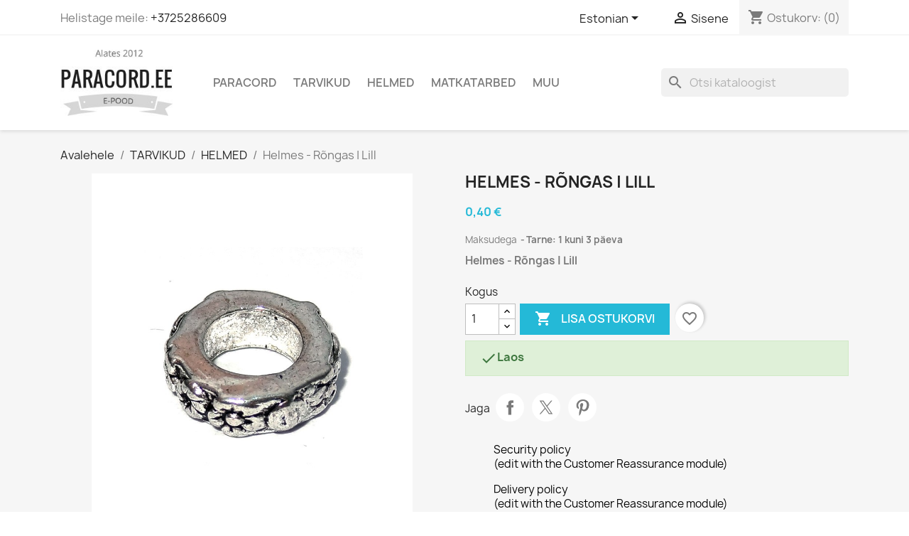

--- FILE ---
content_type: text/html; charset=utf-8
request_url: https://www.paracord.ee/et/helmed/321-helmes-rongas-lill.html
body_size: 15685
content:
<!doctype html>
<html lang="et-EE">

  <head>
    
      
  <meta charset="utf-8">


  <meta http-equiv="x-ua-compatible" content="ie=edge">



  <title>Helmes - Rõngas | Lill</title>
  
    
  
  <meta name="description" content="Helmes - Rõngas | Lill">
        <link rel="canonical" href="https://www.paracord.ee/et/helmed/321-helmes-rongas-lill.html">
    
          <link rel="alternate" href="https://www.paracord.ee/en/beads/321-beads-ring-flower.html" hreflang="en-us">
          <link rel="alternate" href="https://www.paracord.ee/et/helmed/321-helmes-rongas-lill.html" hreflang="et-ee">
          <link rel="alternate" href="https://www.paracord.ee/ru/busy/321-busina-kolco-cvety.html" hreflang="ru-ru">
      
  
  
    <script type="application/ld+json">
  {
    "@context": "https://schema.org",
    "@type": "Organization",
    "name" : "paracord.ee",
    "url" : "https://www.paracord.ee/et/"
         ,"logo": {
        "@type": "ImageObject",
        "url":"https://www.paracord.ee/img/paracordee-logo-1567880032.jpg"
      }
      }
</script>

<script type="application/ld+json">
  {
    "@context": "https://schema.org",
    "@type": "WebPage",
    "isPartOf": {
      "@type": "WebSite",
      "url":  "https://www.paracord.ee/et/",
      "name": "paracord.ee"
    },
    "name": "Helmes - Rõngas | Lill",
    "url":  "https://www.paracord.ee/et/helmed/321-helmes-rongas-lill.html"
  }
</script>


  <script type="application/ld+json">
    {
      "@context": "https://schema.org",
      "@type": "BreadcrumbList",
      "itemListElement": [
                  {
            "@type": "ListItem",
            "position": 1,
            "name": "Avalehele",
            "item": "https://www.paracord.ee/et/"
          },                  {
            "@type": "ListItem",
            "position": 2,
            "name": "TARVIKUD",
            "item": "https://www.paracord.ee/et/19-tarvikud"
          },                  {
            "@type": "ListItem",
            "position": 3,
            "name": "HELMED",
            "item": "https://www.paracord.ee/et/16-helmed"
          },                  {
            "@type": "ListItem",
            "position": 4,
            "name": "Helmes - Rõngas | Lill",
            "item": "https://www.paracord.ee/et/helmed/321-helmes-rongas-lill.html"
          }              ]
    }
  </script>
  
  
  
  <script type="application/ld+json">
  {
    "@context": "https://schema.org/",
    "@type": "Product",
    "name": "Helmes - Rõngas | Lill",
    "description": "Helmes - Rõngas | Lill",
    "category": "HELMED",
    "image" :"https://www.paracord.ee/1267-home_default/helmes-rongas-lill.jpg",    "sku": "B075",
    "mpn": "B075"
        ,
    "brand": {
      "@type": "Brand",
      "name": "paracord.ee"
    }
                ,
    "offers": {
      "@type": "Offer",
      "priceCurrency": "EUR",
      "name": "Helmes - Rõngas | Lill",
      "price": "0.4",
      "url": "https://www.paracord.ee/et/helmed/321-helmes-rongas-lill.html",
      "priceValidUntil": "2026-02-01",
              "image": ["https://www.paracord.ee/1267-large_default/helmes-rongas-lill.jpg"],
            "sku": "B075",
      "mpn": "B075",
                        "availability": "https://schema.org/InStock",
      "seller": {
        "@type": "Organization",
        "name": "paracord.ee"
      }
    }
      }
</script>

  
  
    
  

  
    <meta property="og:title" content="Helmes - Rõngas | Lill" />
    <meta property="og:description" content="Helmes - Rõngas | Lill" />
    <meta property="og:url" content="https://www.paracord.ee/et/helmed/321-helmes-rongas-lill.html" />
    <meta property="og:site_name" content="paracord.ee" />
        



  <meta name="viewport" content="width=device-width, initial-scale=1">



  <link rel="icon" type="image/vnd.microsoft.icon" href="https://www.paracord.ee/img/favicon.ico?1567880032">
  <link rel="shortcut icon" type="image/x-icon" href="https://www.paracord.ee/img/favicon.ico?1567880032">



    <link rel="stylesheet" href="https://www.paracord.ee/themes/classic/assets/cache/theme-1e7109207.css" type="text/css" media="all">




  

  <script type="text/javascript">
        var blockwishlistController = "https:\/\/www.paracord.ee\/et\/module\/blockwishlist\/action";
        var prestashop = {"cart":{"products":[],"totals":{"total":{"type":"total","label":"Kokku:","amount":0,"value":"0,00\u00a0\u20ac"},"total_including_tax":{"type":"total","label":"Kokku (maksudega)","amount":0,"value":"0,00\u00a0\u20ac"},"total_excluding_tax":{"type":"total","label":"Kokku (KM-ta)","amount":0,"value":"0,00\u00a0\u20ac"}},"subtotals":{"products":{"type":"products","label":"Vahesumma","amount":0,"value":"0,00\u00a0\u20ac"},"discounts":null,"shipping":{"type":"shipping","label":"Saatmine","amount":0,"value":""},"tax":{"type":"tax","label":"Sisalduvad maksud","amount":0,"value":"0,00\u00a0\u20ac"}},"products_count":0,"summary_string":"0 toodet","vouchers":{"allowed":0,"added":[]},"discounts":[],"minimalPurchase":0,"minimalPurchaseRequired":""},"currency":{"id":1,"name":"Euro","iso_code":"EUR","iso_code_num":"978","sign":"\u20ac"},"customer":{"lastname":null,"firstname":null,"email":null,"birthday":null,"newsletter":null,"newsletter_date_add":null,"optin":null,"website":null,"company":null,"siret":null,"ape":null,"is_logged":false,"gender":{"type":null,"name":null},"addresses":[]},"country":{"id_zone":9,"id_currency":0,"call_prefix":372,"iso_code":"EE","active":"1","contains_states":"0","need_identification_number":"0","need_zip_code":"1","zip_code_format":"NNNNN","display_tax_label":"1","name":"Eesti","id":86},"language":{"name":"Estonian","iso_code":"et","locale":"et-EE","language_code":"et-ee","active":"1","is_rtl":"0","date_format_lite":"Y-m-d","date_format_full":"Y-m-d H:i:s","id":2},"page":{"title":"","canonical":"https:\/\/www.paracord.ee\/et\/helmed\/321-helmes-rongas-lill.html","meta":{"title":"Helmes - R\u00f5ngas | Lill","description":"Helmes - R\u00f5ngas | Lill","robots":"index"},"page_name":"product","body_classes":{"lang-et":true,"lang-rtl":false,"country-EE":true,"currency-EUR":true,"layout-full-width":true,"page-product":true,"tax-display-enabled":true,"page-customer-account":false,"product-id-321":true,"product-Helmes - R\u00f5ngas | Lill":true,"product-id-category-16":true,"product-id-manufacturer-0":true,"product-id-supplier-0":true,"product-available-for-order":true},"admin_notifications":[],"password-policy":{"feedbacks":{"0":"V\u00e4ga n\u00f5rk","1":"N\u00f5rk","2":"keskmine","3":"Tugev","4":"V\u00e4ga tugev","Straight rows of keys are easy to guess":"Straight rows of keys are easy to guess","Short keyboard patterns are easy to guess":"Short keyboard patterns are easy to guess","Use a longer keyboard pattern with more turns":"Use a longer keyboard pattern with more turns","Repeats like \"aaa\" are easy to guess":"Repeats like \"aaa\" are easy to guess","Repeats like \"abcabcabc\" are only slightly harder to guess than \"abc\"":"Repeats like \"abcabcabc\" are only slightly harder to guess than \"abc\"","Sequences like abc or 6543 are easy to guess":"Sequences like \"abc\" or \"6543\" are easy to guess","Recent years are easy to guess":"Recent years are easy to guess","Dates are often easy to guess":"Dates are often easy to guess","This is a top-10 common password":"This is a top-10 common password","This is a top-100 common password":"This is a top-100 common password","This is a very common password":"This is a very common password","This is similar to a commonly used password":"This is similar to a commonly used password","A word by itself is easy to guess":"A word by itself is easy to guess","Names and surnames by themselves are easy to guess":"Names and surnames by themselves are easy to guess","Common names and surnames are easy to guess":"Common names and surnames are easy to guess","Use a few words, avoid common phrases":"Use a few words, avoid common phrases","No need for symbols, digits, or uppercase letters":"No need for symbols, digits, or uppercase letters","Avoid repeated words and characters":"Avoid repeated words and characters","Avoid sequences":"Avoid sequences","Avoid recent years":"Avoid recent years","Avoid years that are associated with you":"Avoid years that are associated with you","Avoid dates and years that are associated with you":"Avoid dates and years that are associated with you","Capitalization doesn't help very much":"Capitalization doesn't help very much","All-uppercase is almost as easy to guess as all-lowercase":"All-uppercase is almost as easy to guess as all-lowercase","Reversed words aren't much harder to guess":"Reversed words aren't much harder to guess","Predictable substitutions like '@' instead of 'a' don't help very much":"Predictable substitutions like \"@\" instead of \"a\" don't help very much","Add another word or two. Uncommon words are better.":"Add another word or two. Uncommon words are better."}}},"shop":{"name":"paracord.ee","logo":"https:\/\/www.paracord.ee\/img\/paracordee-logo-1567880032.jpg","stores_icon":"https:\/\/www.paracord.ee\/img\/logo_stores.gif","favicon":"https:\/\/www.paracord.ee\/img\/favicon.ico"},"core_js_public_path":"\/themes\/","urls":{"base_url":"https:\/\/www.paracord.ee\/","current_url":"https:\/\/www.paracord.ee\/et\/helmed\/321-helmes-rongas-lill.html","shop_domain_url":"https:\/\/www.paracord.ee","img_ps_url":"https:\/\/www.paracord.ee\/img\/","img_cat_url":"https:\/\/www.paracord.ee\/img\/c\/","img_lang_url":"https:\/\/www.paracord.ee\/img\/l\/","img_prod_url":"https:\/\/www.paracord.ee\/img\/p\/","img_manu_url":"https:\/\/www.paracord.ee\/img\/m\/","img_sup_url":"https:\/\/www.paracord.ee\/img\/su\/","img_ship_url":"https:\/\/www.paracord.ee\/img\/s\/","img_store_url":"https:\/\/www.paracord.ee\/img\/st\/","img_col_url":"https:\/\/www.paracord.ee\/img\/co\/","img_url":"https:\/\/www.paracord.ee\/themes\/classic\/assets\/img\/","css_url":"https:\/\/www.paracord.ee\/themes\/classic\/assets\/css\/","js_url":"https:\/\/www.paracord.ee\/themes\/classic\/assets\/js\/","pic_url":"https:\/\/www.paracord.ee\/upload\/","theme_assets":"https:\/\/www.paracord.ee\/themes\/classic\/assets\/","theme_dir":"https:\/\/www.paracord.ee\/themes\/classic\/","pages":{"address":"https:\/\/www.paracord.ee\/et\/aadress","addresses":"https:\/\/www.paracord.ee\/et\/aadressid","authentication":"https:\/\/www.paracord.ee\/et\/logi-sisse","manufacturer":"https:\/\/www.paracord.ee\/et\/tootjad","cart":"https:\/\/www.paracord.ee\/et\/ostukorv","category":"https:\/\/www.paracord.ee\/et\/?controller=category","cms":"https:\/\/www.paracord.ee\/et\/?controller=cms","contact":"https:\/\/www.paracord.ee\/et\/kontakt","discount":"https:\/\/www.paracord.ee\/et\/allahindlus","guest_tracking":"https:\/\/www.paracord.ee\/et\/k\u00fclastajate-jalgimine","history":"https:\/\/www.paracord.ee\/et\/tellimuste-ajalugu","identity":"https:\/\/www.paracord.ee\/et\/identiteet","index":"https:\/\/www.paracord.ee\/et\/","my_account":"https:\/\/www.paracord.ee\/et\/minu-konto","order_confirmation":"https:\/\/www.paracord.ee\/et\/tellimuse-kinnitamine","order_detail":"https:\/\/www.paracord.ee\/et\/?controller=order-detail","order_follow":"https:\/\/www.paracord.ee\/et\/tellimuse-jalgimine","order":"https:\/\/www.paracord.ee\/et\/tellimuse","order_return":"https:\/\/www.paracord.ee\/et\/?controller=order-return","order_slip":"https:\/\/www.paracord.ee\/et\/order-slip","pagenotfound":"https:\/\/www.paracord.ee\/et\/lehte-ei-leitud","password":"https:\/\/www.paracord.ee\/et\/parooli-taastamine","pdf_invoice":"https:\/\/www.paracord.ee\/et\/?controller=pdf-invoice","pdf_order_return":"https:\/\/www.paracord.ee\/et\/?controller=pdf-order-return","pdf_order_slip":"https:\/\/www.paracord.ee\/et\/?controller=pdf-order-slip","prices_drop":"https:\/\/www.paracord.ee\/et\/soodushind","product":"https:\/\/www.paracord.ee\/et\/?controller=product","registration":"https:\/\/www.paracord.ee\/et\/?controller=registration","search":"https:\/\/www.paracord.ee\/et\/otsi","sitemap":"https:\/\/www.paracord.ee\/et\/sisukaart","stores":"https:\/\/www.paracord.ee\/et\/kauplused","supplier":"https:\/\/www.paracord.ee\/et\/tarnija","new_products":"https:\/\/www.paracord.ee\/et\/uued-tooted","brands":"https:\/\/www.paracord.ee\/et\/tootjad","register":"https:\/\/www.paracord.ee\/et\/?controller=registration","order_login":"https:\/\/www.paracord.ee\/et\/tellimuse?login=1"},"alternative_langs":{"en-us":"https:\/\/www.paracord.ee\/en\/beads\/321-beads-ring-flower.html","et-ee":"https:\/\/www.paracord.ee\/et\/helmed\/321-helmes-rongas-lill.html","ru-ru":"https:\/\/www.paracord.ee\/ru\/busy\/321-busina-kolco-cvety.html"},"actions":{"logout":"https:\/\/www.paracord.ee\/et\/?mylogout="},"no_picture_image":{"bySize":{"small_default":{"url":"https:\/\/www.paracord.ee\/img\/p\/et-default-small_default.jpg","width":98,"height":98},"cart_default":{"url":"https:\/\/www.paracord.ee\/img\/p\/et-default-cart_default.jpg","width":125,"height":125},"stores_default":{"url":"https:\/\/www.paracord.ee\/img\/p\/et-default-stores_default.jpg","width":170,"height":115},"category_default":{"url":"https:\/\/www.paracord.ee\/img\/p\/et-default-category_default.jpg","width":141,"height":180},"home_default":{"url":"https:\/\/www.paracord.ee\/img\/p\/et-default-home_default.jpg","width":250,"height":250},"medium_default":{"url":"https:\/\/www.paracord.ee\/img\/p\/et-default-medium_default.jpg","width":452,"height":452},"large_default":{"url":"https:\/\/www.paracord.ee\/img\/p\/et-default-large_default.jpg","width":800,"height":800}},"small":{"url":"https:\/\/www.paracord.ee\/img\/p\/et-default-small_default.jpg","width":98,"height":98},"medium":{"url":"https:\/\/www.paracord.ee\/img\/p\/et-default-category_default.jpg","width":141,"height":180},"large":{"url":"https:\/\/www.paracord.ee\/img\/p\/et-default-large_default.jpg","width":800,"height":800},"legend":""}},"configuration":{"display_taxes_label":"1","display_prices_tax_incl":true,"is_catalog":false,"show_prices":true,"opt_in":{"partner":false},"quantity_discount":{"type":"price","label":"Hind"},"voucher_enabled":0,"return_enabled":0},"field_required":[],"breadcrumb":{"links":[{"title":"Avalehele","url":"https:\/\/www.paracord.ee\/et\/"},{"title":"TARVIKUD","url":"https:\/\/www.paracord.ee\/et\/19-tarvikud"},{"title":"HELMED","url":"https:\/\/www.paracord.ee\/et\/16-helmed"},{"title":"Helmes - R\u00f5ngas | Lill","url":"https:\/\/www.paracord.ee\/et\/helmed\/321-helmes-rongas-lill.html"}],"count":4},"link":{"protocol_link":"https:\/\/","protocol_content":"https:\/\/"},"time":1768651258,"static_token":"b551b77bcfb7ffac1927651fc1a154eb","token":"d3bb855ae56a4872cbf2f3d1e106b8a2","debug":false};
        var productsAlreadyTagged = [];
        var psr_icon_color = "#F19D76";
        var removeFromWishlistUrl = "https:\/\/www.paracord.ee\/et\/module\/blockwishlist\/action?action=deleteProductFromWishlist";
        var wishlistAddProductToCartUrl = "https:\/\/www.paracord.ee\/et\/module\/blockwishlist\/action?action=addProductToCart";
        var wishlistUrl = "https:\/\/www.paracord.ee\/et\/module\/blockwishlist\/view";
      </script>



  



    
  <meta property="og:type" content="product">
      <meta property="og:image" content="https://www.paracord.ee/1267-large_default/helmes-rongas-lill.jpg">
  
      <meta property="product:pretax_price:amount" content="0.322581">
    <meta property="product:pretax_price:currency" content="EUR">
    <meta property="product:price:amount" content="0.4">
    <meta property="product:price:currency" content="EUR">
    
  </head>

  <body id="product" class="lang-et country-ee currency-eur layout-full-width page-product tax-display-enabled product-id-321 product-helmes-rongas-lill product-id-category-16 product-id-manufacturer-0 product-id-supplier-0 product-available-for-order">

    
      
    

    <main>
      
              

      <header id="header">
        
          
  <div class="header-banner">
    
  </div>



  <nav class="header-nav">
    <div class="container">
      <div class="row">
        <div class="hidden-sm-down">
          <div class="col-md-5 col-xs-12">
            <div id="_desktop_contact_link">
  <div id="contact-link">
                Helistage meile: <a href='tel:+3725286609'>+3725286609</a>
      </div>
</div>

          </div>
          <div class="col-md-7 right-nav">
              <div id="_desktop_language_selector">
  <div class="language-selector-wrapper">
    <span id="language-selector-label" class="hidden-md-up">Keel:</span>
    <div class="language-selector dropdown js-dropdown">
      <button data-toggle="dropdown" class="hidden-sm-down btn-unstyle" aria-haspopup="true" aria-expanded="false" aria-label="Keelevalik">
        <span class="expand-more">Estonian</span>
        <i class="material-icons expand-more">&#xE5C5;</i>
      </button>
      <ul class="dropdown-menu hidden-sm-down" aria-labelledby="language-selector-label">
                  <li >
            <a href="https://www.paracord.ee/en/beads/321-beads-ring-flower.html" class="dropdown-item" data-iso-code="en">English</a>
          </li>
                  <li  class="current" >
            <a href="https://www.paracord.ee/et/helmed/321-helmes-rongas-lill.html" class="dropdown-item" data-iso-code="et">Estonian</a>
          </li>
                  <li >
            <a href="https://www.paracord.ee/ru/busy/321-busina-kolco-cvety.html" class="dropdown-item" data-iso-code="ru">Russian</a>
          </li>
              </ul>
      <select class="link hidden-md-up" aria-labelledby="language-selector-label">
                  <option value="https://www.paracord.ee/en/beads/321-beads-ring-flower.html" data-iso-code="en">
            English
          </option>
                  <option value="https://www.paracord.ee/et/helmed/321-helmes-rongas-lill.html" selected="selected" data-iso-code="et">
            Estonian
          </option>
                  <option value="https://www.paracord.ee/ru/busy/321-busina-kolco-cvety.html" data-iso-code="ru">
            Russian
          </option>
              </select>
    </div>
  </div>
</div>
<div id="_desktop_user_info">
  <div class="user-info">
          <a
        href="https://www.paracord.ee/et/logi-sisse?back=https%3A%2F%2Fwww.paracord.ee%2Fet%2Fhelmed%2F321-helmes-rongas-lill.html"
        title="Sisene oma kliendi kontole"
        rel="nofollow"
      >
        <i class="material-icons">&#xE7FF;</i>
        <span class="hidden-sm-down">Sisene</span>
      </a>
      </div>
</div>
<div id="_desktop_cart">
  <div class="blockcart cart-preview inactive" data-refresh-url="//www.paracord.ee/et/module/ps_shoppingcart/ajax">
    <div class="header">
              <i class="material-icons shopping-cart" aria-hidden="true">shopping_cart</i>
        <span class="hidden-sm-down">Ostukorv:</span>
        <span class="cart-products-count">(0)</span>
          </div>
  </div>
</div>

          </div>
        </div>
        <div class="hidden-md-up text-sm-center mobile">
          <div class="float-xs-left" id="menu-icon">
            <i class="material-icons d-inline">&#xE5D2;</i>
          </div>
          <div class="float-xs-right" id="_mobile_cart"></div>
          <div class="float-xs-right" id="_mobile_user_info"></div>
          <div class="top-logo" id="_mobile_logo"></div>
          <div class="clearfix"></div>
        </div>
      </div>
    </div>
  </nav>



  <div class="header-top">
    <div class="container">
       <div class="row">
        <div class="col-md-2 hidden-sm-down" id="_desktop_logo">
                                    
  <a href="https://www.paracord.ee/et/">
    <img
      class="logo img-fluid"
      src="https://www.paracord.ee/img/paracordee-logo-1567880032.jpg"
      alt="paracord.ee"
      width="219"
      height="127">
  </a>

                              </div>
        <div class="header-top-right col-md-10 col-sm-12 position-static">
          

<div class="menu js-top-menu position-static hidden-sm-down" id="_desktop_top_menu">
    
          <ul class="top-menu" id="top-menu" data-depth="0">
                    <li class="category" id="category-12">
                          <a
                class="dropdown-item"
                href="https://www.paracord.ee/et/12-paracord" data-depth="0"
                              >
                                                                      <span class="float-xs-right hidden-md-up">
                    <span data-target="#top_sub_menu_49903" data-toggle="collapse" class="navbar-toggler collapse-icons">
                      <i class="material-icons add">&#xE313;</i>
                      <i class="material-icons remove">&#xE316;</i>
                    </span>
                  </span>
                                PARACORD
              </a>
                            <div  class="popover sub-menu js-sub-menu collapse" id="top_sub_menu_49903">
                
          <ul class="top-menu"  data-depth="1">
                    <li class="category" id="category-34">
                          <a
                class="dropdown-item dropdown-submenu"
                href="https://www.paracord.ee/et/34-paracord-550" data-depth="1"
                              >
                                PARACORD 550
              </a>
                          </li>
                    <li class="category" id="category-37">
                          <a
                class="dropdown-item dropdown-submenu"
                href="https://www.paracord.ee/et/37-paracord-type-i" data-depth="1"
                              >
                                PARACORD TYPE I
              </a>
                          </li>
                    <li class="category" id="category-38">
                          <a
                class="dropdown-item dropdown-submenu"
                href="https://www.paracord.ee/et/38-micro-90" data-depth="1"
                              >
                                MICRO 90
              </a>
                          </li>
                    <li class="category" id="category-25">
                          <a
                class="dropdown-item dropdown-submenu"
                href="https://www.paracord.ee/et/25-kaevorud" data-depth="1"
                              >
                                Käevõrud
              </a>
                          </li>
                    <li class="category" id="category-26">
                          <a
                class="dropdown-item dropdown-submenu"
                href="https://www.paracord.ee/et/26-votmehoidjad" data-depth="1"
                              >
                                Võtmehoidjad
              </a>
                          </li>
                    <li class="category" id="category-27">
                          <a
                class="dropdown-item dropdown-submenu"
                href="https://www.paracord.ee/et/27-tee-ise" data-depth="1"
                              >
                                Tee Ise
              </a>
                          </li>
              </ul>
    
              </div>
                          </li>
                    <li class="category" id="category-19">
                          <a
                class="dropdown-item"
                href="https://www.paracord.ee/et/19-tarvikud" data-depth="0"
                              >
                                                                      <span class="float-xs-right hidden-md-up">
                    <span data-target="#top_sub_menu_44584" data-toggle="collapse" class="navbar-toggler collapse-icons">
                      <i class="material-icons add">&#xE313;</i>
                      <i class="material-icons remove">&#xE316;</i>
                    </span>
                  </span>
                                TARVIKUD
              </a>
                            <div  class="popover sub-menu js-sub-menu collapse" id="top_sub_menu_44584">
                
          <ul class="top-menu"  data-depth="1">
                    <li class="category" id="category-13">
                          <a
                class="dropdown-item dropdown-submenu"
                href="https://www.paracord.ee/et/13-plastik-tarvikud" data-depth="1"
                              >
                                PLASTIK TARVIKUD
              </a>
                          </li>
                    <li class="category" id="category-14">
                          <a
                class="dropdown-item dropdown-submenu"
                href="https://www.paracord.ee/et/14-metall-tarvikud" data-depth="1"
                              >
                                METALL TARVIKUD
              </a>
                          </li>
                    <li class="category" id="category-20">
                          <a
                class="dropdown-item dropdown-submenu"
                href="https://www.paracord.ee/et/20-tooriistad" data-depth="1"
                              >
                                TÖÖRIISTAD
              </a>
                          </li>
                    <li class="category" id="category-24">
                          <a
                class="dropdown-item dropdown-submenu"
                href="https://www.paracord.ee/et/24-pealuud" data-depth="1"
                              >
                                PEALUUD
              </a>
                          </li>
                    <li class="category" id="category-16">
                          <a
                class="dropdown-item dropdown-submenu"
                href="https://www.paracord.ee/et/16-helmed" data-depth="1"
                              >
                                HELMED
              </a>
                          </li>
              </ul>
    
              </div>
                          </li>
                    <li class="category" id="category-16">
                          <a
                class="dropdown-item"
                href="https://www.paracord.ee/et/16-helmed" data-depth="0"
                              >
                                HELMED
              </a>
                          </li>
                    <li class="category" id="category-15">
                          <a
                class="dropdown-item"
                href="https://www.paracord.ee/et/15-matkatarbed" data-depth="0"
                              >
                                                                      <span class="float-xs-right hidden-md-up">
                    <span data-target="#top_sub_menu_29488" data-toggle="collapse" class="navbar-toggler collapse-icons">
                      <i class="material-icons add">&#xE313;</i>
                      <i class="material-icons remove">&#xE316;</i>
                    </span>
                  </span>
                                MATKATARBED
              </a>
                            <div  class="popover sub-menu js-sub-menu collapse" id="top_sub_menu_29488">
                
          <ul class="top-menu"  data-depth="1">
                    <li class="category" id="category-39">
                          <a
                class="dropdown-item dropdown-submenu"
                href="https://www.paracord.ee/et/39-toidupakkid" data-depth="1"
                              >
                                TOIDUPAKKID
              </a>
                          </li>
                    <li class="category" id="category-21">
                          <a
                class="dropdown-item dropdown-submenu"
                href="https://www.paracord.ee/et/21-zippo" data-depth="1"
                              >
                                ZIPPO
              </a>
                          </li>
                    <li class="category" id="category-22">
                          <a
                class="dropdown-item dropdown-submenu"
                href="https://www.paracord.ee/et/22-primus" data-depth="1"
                              >
                                PRIMUS
              </a>
                          </li>
                    <li class="category" id="category-23">
                          <a
                class="dropdown-item dropdown-submenu"
                href="https://www.paracord.ee/et/23-taskulambid" data-depth="1"
                              >
                                TASKULAMBID
              </a>
                          </li>
                    <li class="category" id="category-36">
                          <a
                class="dropdown-item dropdown-submenu"
                href="https://www.paracord.ee/et/36-patareid" data-depth="1"
                              >
                                PATAREID
              </a>
                          </li>
              </ul>
    
              </div>
                          </li>
                    <li class="category" id="category-29">
                          <a
                class="dropdown-item"
                href="https://www.paracord.ee/et/29-muu" data-depth="0"
                              >
                                                                      <span class="float-xs-right hidden-md-up">
                    <span data-target="#top_sub_menu_68440" data-toggle="collapse" class="navbar-toggler collapse-icons">
                      <i class="material-icons add">&#xE313;</i>
                      <i class="material-icons remove">&#xE316;</i>
                    </span>
                  </span>
                                MUU
              </a>
                            <div  class="popover sub-menu js-sub-menu collapse" id="top_sub_menu_68440">
                
          <ul class="top-menu"  data-depth="1">
                    <li class="category" id="category-28">
                          <a
                class="dropdown-item dropdown-submenu"
                href="https://www.paracord.ee/et/28-nahk" data-depth="1"
                              >
                                NAHK
              </a>
                          </li>
                    <li class="category" id="category-31">
                          <a
                class="dropdown-item dropdown-submenu"
                href="https://www.paracord.ee/et/31-dvd-ja-videod" data-depth="1"
                              >
                                DVD JA VIDEOD
              </a>
                          </li>
                    <li class="category" id="category-33">
                          <a
                class="dropdown-item dropdown-submenu"
                href="https://www.paracord.ee/et/33-budo" data-depth="1"
                              >
                                BUDO
              </a>
                          </li>
                    <li class="category" id="category-35">
                          <a
                class="dropdown-item dropdown-submenu"
                href="https://www.paracord.ee/et/35-origami" data-depth="1"
                              >
                                ORIGAMI
              </a>
                          </li>
                    <li class="category" id="category-18">
                          <a
                class="dropdown-item dropdown-submenu"
                href="https://www.paracord.ee/et/18-raamatud" data-depth="1"
                              >
                                RAAMATUD
              </a>
                          </li>
              </ul>
    
              </div>
                          </li>
              </ul>
    
    <div class="clearfix"></div>
</div>
<div id="search_widget" class="search-widgets" data-search-controller-url="//www.paracord.ee/et/otsi">
  <form method="get" action="//www.paracord.ee/et/otsi">
    <input type="hidden" name="controller" value="search">
    <i class="material-icons search" aria-hidden="true">search</i>
    <input type="text" name="s" value="" placeholder="Otsi kataloogist" aria-label="Otsi">
    <i class="material-icons clear" aria-hidden="true">clear</i>
  </form>
</div>

        </div>
      </div>
      <div id="mobile_top_menu_wrapper" class="row hidden-md-up" style="display:none;">
        <div class="js-top-menu mobile" id="_mobile_top_menu"></div>
        <div class="js-top-menu-bottom">
          <div id="_mobile_currency_selector"></div>
          <div id="_mobile_language_selector"></div>
          <div id="_mobile_contact_link"></div>
        </div>
      </div>
    </div>
  </div>
  

        
      </header>

      <section id="wrapper">
        
          
<aside id="notifications">
  <div class="notifications-container container">
    
    
    
      </div>
</aside>
        

        
        <div class="container">
          
            <nav data-depth="4" class="breadcrumb">
  <ol>
    
              
          <li>
                          <a href="https://www.paracord.ee/et/"><span>Avalehele</span></a>
                      </li>
        
              
          <li>
                          <a href="https://www.paracord.ee/et/19-tarvikud"><span>TARVIKUD</span></a>
                      </li>
        
              
          <li>
                          <a href="https://www.paracord.ee/et/16-helmed"><span>HELMED</span></a>
                      </li>
        
              
          <li>
                          <span>Helmes - Rõngas | Lill</span>
                      </li>
        
          
  </ol>
</nav>
          

          <div class="row">
            

            
  <div id="content-wrapper" class="js-content-wrapper col-xs-12">
    
    

  <section id="main">
    <meta content="https://www.paracord.ee/et/helmed/321-helmes-rongas-lill.html">

    <div class="row product-container js-product-container">
      <div class="col-md-6">
        
          <section class="page-content" id="content">
            
              
    <ul class="product-flags js-product-flags">
            </ul>


              
                <div class="images-container js-images-container">
  
    <div class="product-cover">
              <picture>
                              <img
            class="js-qv-product-cover img-fluid"
            src="https://www.paracord.ee/1267-large_default/helmes-rongas-lill.jpg"
                          alt="Helmes - Rõngas | Lill"
              title="Helmes - Rõngas | Lill"
                        loading="lazy"
            width="800"
            height="800"
          >
        </picture>
        <div class="layer hidden-sm-down" data-toggle="modal" data-target="#product-modal">
          <i class="material-icons zoom-in">search</i>
        </div>
          </div>
  

  
    <div class="js-qv-mask mask">
      <ul class="product-images js-qv-product-images">
                  <li class="thumb-container js-thumb-container">
            <picture>
                                          <img
                class="thumb js-thumb  selected js-thumb-selected "
                data-image-medium-src="https://www.paracord.ee/1267-medium_default/helmes-rongas-lill.jpg"
                data-image-medium-sources="{&quot;jpg&quot;:&quot;https:\/\/www.paracord.ee\/1267-medium_default\/helmes-rongas-lill.jpg&quot;}"                data-image-large-src="https://www.paracord.ee/1267-large_default/helmes-rongas-lill.jpg"
                data-image-large-sources="{&quot;jpg&quot;:&quot;https:\/\/www.paracord.ee\/1267-large_default\/helmes-rongas-lill.jpg&quot;}"                src="https://www.paracord.ee/1267-small_default/helmes-rongas-lill.jpg"
                                  alt="Helmes - Rõngas | Lill"
                  title="Helmes - Rõngas | Lill"
                                loading="lazy"
                width="98"
                height="98"
              >
            </picture>
          </li>
              </ul>
    </div>
  

</div>
              
              <div class="scroll-box-arrows">
                <i class="material-icons left">&#xE314;</i>
                <i class="material-icons right">&#xE315;</i>
              </div>

            
          </section>
        
        </div>
        <div class="col-md-6">
          
            
              <h1 class="h1">Helmes - Rõngas | Lill</h1>
            
          
          
              <div class="product-prices js-product-prices">
    
          

    
      <div
        class="product-price h5 ">

        <div class="current-price">
          <span class='current-price-value' content="0.4">
                                      0,40 €
                      </span>

                  </div>

        
                  
      </div>
    

    
          

    
          

    
            

    

    <div class="tax-shipping-delivery-label">
              Maksudega
            
      
                                    <span class="delivery-information">Tarne: 1 kuni 3 päeva</span>
                            </div>
  </div>
          

          <div class="product-information">
            
              <div id="product-description-short-321" class="product-description"><p><strong>Helmes - Rõngas | Lill</strong></p></div>
            

            
            <div class="product-actions js-product-actions">
              
                <form action="https://www.paracord.ee/et/ostukorv" method="post" id="add-to-cart-or-refresh">
                  <input type="hidden" name="token" value="b551b77bcfb7ffac1927651fc1a154eb">
                  <input type="hidden" name="id_product" value="321" id="product_page_product_id">
                  <input type="hidden" name="id_customization" value="0" id="product_customization_id" class="js-product-customization-id">

                  
                    <div class="product-variants js-product-variants">
  </div>
                  

                  
                                      

                  
                    <section class="product-discounts js-product-discounts">
  </section>
                  

                  
                    <div class="product-add-to-cart js-product-add-to-cart">
      <span class="control-label">Kogus</span>

    
      <div class="product-quantity">
        <div class="qty">
          <input
            type="number"
            name="qty"
            id="quantity_wanted"
            inputmode="numeric"
            pattern="[0-9]*"
                          value="1"
              min="1"
                        class="input-group"
            aria-label="Kogus"
          >
        </div>

        <div class="add">
          <button
            class="btn btn-primary add-to-cart"
            data-button-action="add-to-cart"
            type="submit"
                      >
            <i class="material-icons shopping-cart">&#xE547;</i>
            Lisa ostukorvi
          </button>
        </div>

        <div
  class="wishlist-button"
  data-url="https://www.paracord.ee/et/module/blockwishlist/action?action=deleteProductFromWishlist"
  data-product-id="321"
  data-product-attribute-id="0"
  data-is-logged=""
  data-list-id="1"
  data-checked="true"
  data-is-product="true"
></div>


      </div>
    

    
      <div id="product-availability" class="product-availability js-product-availability">
        
                                                      
                    <div class="alert alert-success" role="alert">
            <div class="alert-content-wrapper">
              <div><i class="material-icons rtl-no-flip">&#xE5CA;</i></div>
              <div>
                <div>Laos</div>
                              </div>
            </div>
          </div>
              </div>
    

    
      <p class="product-minimal-quantity js-product-minimal-quantity">
              </p>
    
  </div>
                  

                  
                    <div class="product-additional-info js-product-additional-info">
  

      <div class="social-sharing">
      <span>Jaga</span>
      <ul>
                  <li class="facebook icon-gray"><a href="https://www.facebook.com/sharer.php?u=https%3A%2F%2Fwww.paracord.ee%2Fet%2Fhelmed%2F321-helmes-rongas-lill.html" class="text-hide" title="Jaga" target="_blank" rel="noopener noreferrer">Jaga</a></li>
                  <li class="twitter icon-gray"><a href="https://twitter.com/intent/tweet?text=Helmes+-+R%C3%B5ngas+%7C+Lill https%3A%2F%2Fwww.paracord.ee%2Fet%2Fhelmed%2F321-helmes-rongas-lill.html" class="text-hide" title="Tweet" target="_blank" rel="noopener noreferrer">Tweet</a></li>
                  <li class="pinterest icon-gray"><a href="https://www.pinterest.com/pin/create/button/?url=https%3A%2F%2Fwww.paracord.ee%2Fet%2Fhelmed%2F321-helmes-rongas-lill.html/&amp;media=https%3A%2F%2Fwww.paracord.ee%2F1267%2Fhelmes-rongas-lill.jpg&amp;description=Helmes+-+R%C3%B5ngas+%7C+Lill" class="text-hide" title="Pinterest" target="_blank" rel="noopener noreferrer">Pinterest</a></li>
              </ul>
    </div>
  

</div>
                  

                                    
                </form>
              

            </div>

            
              <div class="blockreassurance_product">
            <div>
            <span class="item-product">
                                                        <img class="svg invisible" src="/modules/blockreassurance/views/img/reassurance/pack2/security.svg">
                                    &nbsp;
            </span>
                          <span class="block-title" style="color:#000000;">Security policy</span>
              <p style="color:#000000;">(edit with the Customer Reassurance module)</p>
                    </div>
            <div>
            <span class="item-product">
                                                        <img class="svg invisible" src="/modules/blockreassurance/views/img/reassurance/pack2/carrier.svg">
                                    &nbsp;
            </span>
                          <span class="block-title" style="color:#000000;">Delivery policy</span>
              <p style="color:#000000;">(edit with the Customer Reassurance module)</p>
                    </div>
            <div>
            <span class="item-product">
                                                        <img class="svg invisible" src="/modules/blockreassurance/views/img/reassurance/pack2/parcel.svg">
                                    &nbsp;
            </span>
                          <span class="block-title" style="color:#000000;">Return policy</span>
              <p style="color:#000000;">(edit with the Customer Reassurance module)</p>
                    </div>
        <div class="clearfix"></div>
</div>

            

            
              <div class="tabs">
                <ul class="nav nav-tabs" role="tablist">
                                      <li class="nav-item">
                       <a
                         class="nav-link active js-product-nav-active"
                         data-toggle="tab"
                         href="#description"
                         role="tab"
                         aria-controls="description"
                          aria-selected="true">Kirjeldus</a>
                    </li>
                                    <li class="nav-item">
                    <a
                      class="nav-link"
                      data-toggle="tab"
                      href="#product-details"
                      role="tab"
                      aria-controls="product-details"
                      >Toote üksikasjad</a>
                  </li>
                                                    </ul>

                <div class="tab-content" id="tab-content">
                 <div class="tab-pane fade in active js-product-tab-active" id="description" role="tabpanel">
                   
                     <div class="product-description"><div class="rte">
<div class="rte">
<div class="rte">
<div class="rte">
<ul><li>augu läbimõõt: 6 mm</li>
<li>läbimõõt: 10 mm</li>
<li>kõrgus: 3 mm</li>
<li>material: metall</li>
<li>Sobib väga hästi Paracord nöörist võtmehoidja valmistamiseks!</li>
</ul></div>
</div>
</div>
</div></div>
                   
                 </div>

                 
                   <div class="js-product-details tab-pane fade"
     id="product-details"
     data-product="{&quot;id_shop_default&quot;:1,&quot;id_manufacturer&quot;:0,&quot;id_supplier&quot;:0,&quot;reference&quot;:&quot;B075&quot;,&quot;is_virtual&quot;:&quot;0&quot;,&quot;delivery_in_stock&quot;:&quot;&quot;,&quot;delivery_out_stock&quot;:&quot;&quot;,&quot;id_category_default&quot;:16,&quot;on_sale&quot;:&quot;0&quot;,&quot;online_only&quot;:&quot;0&quot;,&quot;ecotax&quot;:0,&quot;minimal_quantity&quot;:1,&quot;low_stock_threshold&quot;:0,&quot;low_stock_alert&quot;:&quot;0&quot;,&quot;price&quot;:&quot;0,40\u00a0\u20ac&quot;,&quot;unity&quot;:&quot;&quot;,&quot;unit_price&quot;:&quot;&quot;,&quot;unit_price_ratio&quot;:0,&quot;additional_shipping_cost&quot;:&quot;0.000000&quot;,&quot;customizable&quot;:0,&quot;text_fields&quot;:0,&quot;uploadable_files&quot;:0,&quot;active&quot;:&quot;1&quot;,&quot;redirect_type&quot;:&quot;default&quot;,&quot;id_type_redirected&quot;:0,&quot;available_for_order&quot;:&quot;1&quot;,&quot;available_date&quot;:&quot;0000-00-00&quot;,&quot;show_condition&quot;:&quot;0&quot;,&quot;condition&quot;:&quot;new&quot;,&quot;show_price&quot;:&quot;1&quot;,&quot;indexed&quot;:&quot;1&quot;,&quot;visibility&quot;:&quot;both&quot;,&quot;cache_default_attribute&quot;:0,&quot;date_add&quot;:&quot;2016-08-04 09:09:38&quot;,&quot;date_upd&quot;:&quot;2025-07-30 17:03:58&quot;,&quot;pack_stock_type&quot;:3,&quot;meta_description&quot;:&quot;Helmes - R\u00f5ngas | Lill&quot;,&quot;meta_title&quot;:&quot;Helmes - R\u00f5ngas | Lill&quot;,&quot;link_rewrite&quot;:&quot;helmes-rongas-lill&quot;,&quot;name&quot;:&quot;Helmes - R\u00f5ngas | Lill&quot;,&quot;description&quot;:&quot;&lt;div class=\&quot;rte\&quot;&gt;\n&lt;div class=\&quot;rte\&quot;&gt;\n&lt;div class=\&quot;rte\&quot;&gt;\n&lt;div class=\&quot;rte\&quot;&gt;\n&lt;ul&gt;&lt;li&gt;augu l\u00e4bim\u00f5\u00f5t: 6 mm&lt;\/li&gt;\n&lt;li&gt;l\u00e4bim\u00f5\u00f5t: 10 mm&lt;\/li&gt;\n&lt;li&gt;k\u00f5rgus: 3 mm&lt;\/li&gt;\n&lt;li&gt;material: metall&lt;\/li&gt;\n&lt;li&gt;Sobib v\u00e4ga h\u00e4sti Paracord n\u00f6\u00f6rist v\u00f5tmehoidja valmistamiseks!&lt;\/li&gt;\n&lt;\/ul&gt;&lt;\/div&gt;\n&lt;\/div&gt;\n&lt;\/div&gt;\n&lt;\/div&gt;&quot;,&quot;description_short&quot;:&quot;&lt;p&gt;&lt;strong&gt;Helmes - R\u00f5ngas | Lill&lt;\/strong&gt;&lt;\/p&gt;&quot;,&quot;available_now&quot;:&quot;&quot;,&quot;available_later&quot;:&quot;&quot;,&quot;id&quot;:321,&quot;out_of_stock&quot;:0,&quot;id_product_attribute&quot;:0,&quot;quantity_wanted&quot;:1,&quot;extraContent&quot;:[],&quot;id_product&quot;:321,&quot;allow_oosp&quot;:0,&quot;price_tax_exc&quot;:0.322581,&quot;price_without_reduction&quot;:0.4,&quot;reduction&quot;:0,&quot;specific_prices&quot;:[],&quot;quantity&quot;:23,&quot;quantity_all_versions&quot;:23,&quot;pack&quot;:0,&quot;packItems&quot;:[],&quot;rate&quot;:24,&quot;tax_name&quot;:&quot;km EE 24%&quot;,&quot;ecotax_rate&quot;:0,&quot;customizations&quot;:{&quot;fields&quot;:[]},&quot;id_customization&quot;:0,&quot;is_customizable&quot;:false,&quot;show_quantities&quot;:true,&quot;quantity_label&quot;:&quot;Tooted&quot;,&quot;quantity_discounts&quot;:[],&quot;customer_group_discount&quot;:0,&quot;images&quot;:[{&quot;cover&quot;:1,&quot;id_image&quot;:1267,&quot;legend&quot;:&quot;Helmes - R\u00f5ngas | Lill&quot;,&quot;position&quot;:1,&quot;bySize&quot;:{&quot;small_default&quot;:{&quot;url&quot;:&quot;https:\/\/www.paracord.ee\/1267-small_default\/helmes-rongas-lill.jpg&quot;,&quot;width&quot;:98,&quot;height&quot;:98,&quot;sources&quot;:{&quot;jpg&quot;:&quot;https:\/\/www.paracord.ee\/1267-small_default\/helmes-rongas-lill.jpg&quot;}},&quot;cart_default&quot;:{&quot;url&quot;:&quot;https:\/\/www.paracord.ee\/1267-cart_default\/helmes-rongas-lill.jpg&quot;,&quot;width&quot;:125,&quot;height&quot;:125,&quot;sources&quot;:{&quot;jpg&quot;:&quot;https:\/\/www.paracord.ee\/1267-cart_default\/helmes-rongas-lill.jpg&quot;}},&quot;home_default&quot;:{&quot;url&quot;:&quot;https:\/\/www.paracord.ee\/1267-home_default\/helmes-rongas-lill.jpg&quot;,&quot;width&quot;:250,&quot;height&quot;:250,&quot;sources&quot;:{&quot;jpg&quot;:&quot;https:\/\/www.paracord.ee\/1267-home_default\/helmes-rongas-lill.jpg&quot;}},&quot;medium_default&quot;:{&quot;url&quot;:&quot;https:\/\/www.paracord.ee\/1267-medium_default\/helmes-rongas-lill.jpg&quot;,&quot;width&quot;:452,&quot;height&quot;:452,&quot;sources&quot;:{&quot;jpg&quot;:&quot;https:\/\/www.paracord.ee\/1267-medium_default\/helmes-rongas-lill.jpg&quot;}},&quot;large_default&quot;:{&quot;url&quot;:&quot;https:\/\/www.paracord.ee\/1267-large_default\/helmes-rongas-lill.jpg&quot;,&quot;width&quot;:800,&quot;height&quot;:800,&quot;sources&quot;:{&quot;jpg&quot;:&quot;https:\/\/www.paracord.ee\/1267-large_default\/helmes-rongas-lill.jpg&quot;}}},&quot;small&quot;:{&quot;url&quot;:&quot;https:\/\/www.paracord.ee\/1267-small_default\/helmes-rongas-lill.jpg&quot;,&quot;width&quot;:98,&quot;height&quot;:98,&quot;sources&quot;:{&quot;jpg&quot;:&quot;https:\/\/www.paracord.ee\/1267-small_default\/helmes-rongas-lill.jpg&quot;}},&quot;medium&quot;:{&quot;url&quot;:&quot;https:\/\/www.paracord.ee\/1267-home_default\/helmes-rongas-lill.jpg&quot;,&quot;width&quot;:250,&quot;height&quot;:250,&quot;sources&quot;:{&quot;jpg&quot;:&quot;https:\/\/www.paracord.ee\/1267-home_default\/helmes-rongas-lill.jpg&quot;}},&quot;large&quot;:{&quot;url&quot;:&quot;https:\/\/www.paracord.ee\/1267-large_default\/helmes-rongas-lill.jpg&quot;,&quot;width&quot;:800,&quot;height&quot;:800,&quot;sources&quot;:{&quot;jpg&quot;:&quot;https:\/\/www.paracord.ee\/1267-large_default\/helmes-rongas-lill.jpg&quot;}},&quot;associatedVariants&quot;:[]}],&quot;cover&quot;:{&quot;cover&quot;:1,&quot;id_image&quot;:1267,&quot;legend&quot;:&quot;Helmes - R\u00f5ngas | Lill&quot;,&quot;position&quot;:1,&quot;bySize&quot;:{&quot;small_default&quot;:{&quot;url&quot;:&quot;https:\/\/www.paracord.ee\/1267-small_default\/helmes-rongas-lill.jpg&quot;,&quot;width&quot;:98,&quot;height&quot;:98,&quot;sources&quot;:{&quot;jpg&quot;:&quot;https:\/\/www.paracord.ee\/1267-small_default\/helmes-rongas-lill.jpg&quot;}},&quot;cart_default&quot;:{&quot;url&quot;:&quot;https:\/\/www.paracord.ee\/1267-cart_default\/helmes-rongas-lill.jpg&quot;,&quot;width&quot;:125,&quot;height&quot;:125,&quot;sources&quot;:{&quot;jpg&quot;:&quot;https:\/\/www.paracord.ee\/1267-cart_default\/helmes-rongas-lill.jpg&quot;}},&quot;home_default&quot;:{&quot;url&quot;:&quot;https:\/\/www.paracord.ee\/1267-home_default\/helmes-rongas-lill.jpg&quot;,&quot;width&quot;:250,&quot;height&quot;:250,&quot;sources&quot;:{&quot;jpg&quot;:&quot;https:\/\/www.paracord.ee\/1267-home_default\/helmes-rongas-lill.jpg&quot;}},&quot;medium_default&quot;:{&quot;url&quot;:&quot;https:\/\/www.paracord.ee\/1267-medium_default\/helmes-rongas-lill.jpg&quot;,&quot;width&quot;:452,&quot;height&quot;:452,&quot;sources&quot;:{&quot;jpg&quot;:&quot;https:\/\/www.paracord.ee\/1267-medium_default\/helmes-rongas-lill.jpg&quot;}},&quot;large_default&quot;:{&quot;url&quot;:&quot;https:\/\/www.paracord.ee\/1267-large_default\/helmes-rongas-lill.jpg&quot;,&quot;width&quot;:800,&quot;height&quot;:800,&quot;sources&quot;:{&quot;jpg&quot;:&quot;https:\/\/www.paracord.ee\/1267-large_default\/helmes-rongas-lill.jpg&quot;}}},&quot;small&quot;:{&quot;url&quot;:&quot;https:\/\/www.paracord.ee\/1267-small_default\/helmes-rongas-lill.jpg&quot;,&quot;width&quot;:98,&quot;height&quot;:98,&quot;sources&quot;:{&quot;jpg&quot;:&quot;https:\/\/www.paracord.ee\/1267-small_default\/helmes-rongas-lill.jpg&quot;}},&quot;medium&quot;:{&quot;url&quot;:&quot;https:\/\/www.paracord.ee\/1267-home_default\/helmes-rongas-lill.jpg&quot;,&quot;width&quot;:250,&quot;height&quot;:250,&quot;sources&quot;:{&quot;jpg&quot;:&quot;https:\/\/www.paracord.ee\/1267-home_default\/helmes-rongas-lill.jpg&quot;}},&quot;large&quot;:{&quot;url&quot;:&quot;https:\/\/www.paracord.ee\/1267-large_default\/helmes-rongas-lill.jpg&quot;,&quot;width&quot;:800,&quot;height&quot;:800,&quot;sources&quot;:{&quot;jpg&quot;:&quot;https:\/\/www.paracord.ee\/1267-large_default\/helmes-rongas-lill.jpg&quot;}},&quot;associatedVariants&quot;:[]},&quot;has_discount&quot;:false,&quot;discount_type&quot;:null,&quot;discount_percentage&quot;:null,&quot;discount_percentage_absolute&quot;:null,&quot;discount_amount&quot;:null,&quot;discount_amount_to_display&quot;:null,&quot;price_amount&quot;:0.4,&quot;unit_price_full&quot;:&quot;&quot;,&quot;nopackprice&quot;:null,&quot;show_availability&quot;:true,&quot;availability_message&quot;:&quot;Laos&quot;,&quot;availability_date&quot;:null,&quot;availability&quot;:&quot;in_stock&quot;,&quot;category&quot;:&quot;helmed&quot;,&quot;category_name&quot;:&quot;HELMED&quot;,&quot;new&quot;:0,&quot;customization_required&quot;:false,&quot;attachments&quot;:[]}"
     role="tabpanel"
  >
  
              <div class="product-reference">
        <label class="label">Tootekood </label>
        <span>B075</span>
      </div>
      

  
          <div class="product-quantities">
        <label class="label">Laosolevad enne</label>
        <span data-stock="23" data-allow-oosp="0">23 Tooted</span>
      </div>
      

  
      

  
    <div class="product-out-of-stock">
      
    </div>
  

  
      

    
      

  
      
</div>
                 

                 
                                    

                               </div>
            </div>
          
        </div>
      </div>
    </div>

    
              <section class="product-accessories clearfix">
          <p class="h5 text-uppercase">Teile võib meeldida ka</p>
          <div class="products row">
                          
                
<div class="js-product product col-xs-12 col-sm-6 col-lg-4 col-xl-3">
  <article class="product-miniature js-product-miniature" data-id-product="3" data-id-product-attribute="348">
    <div class="thumbnail-container">
      <div class="thumbnail-top">
        
                      <a href="https://www.paracord.ee/et/paracord/3-348-paracord-550-noor-25-jalga.html#/4-varv-anakonda_mix" class="thumbnail product-thumbnail">
              <picture>
                                                <img
                  src="https://www.paracord.ee/1374-home_default/paracord-550-noor-25-jalga.jpg"
                  alt="Paracord 550 nöör, 25 jalga"
                  loading="lazy"
                  data-full-size-image-url="https://www.paracord.ee/1374-large_default/paracord-550-noor-25-jalga.jpg"
                  width="250"
                  height="250"
                />
              </picture>
            </a>
                  

        <div class="highlighted-informations no-variants">
          
            <a class="quick-view js-quick-view" href="#" data-link-action="quickview">
              <i class="material-icons search">&#xE8B6;</i> Kiirvaade
            </a>
          

          
                      
        </div>
      </div>

      <div class="product-description">
        
                      <h2 class="h3 product-title"><a href="https://www.paracord.ee/et/paracord/3-348-paracord-550-noor-25-jalga.html#/4-varv-anakonda_mix" content="https://www.paracord.ee/et/paracord/3-348-paracord-550-noor-25-jalga.html#/4-varv-anakonda_mix">Paracord 550 nöör, 25 jalga</a></h2>
                  

        
                      <div class="product-price-and-shipping">
              
              

              <span class="price" aria-label="Hind">
                                                  5,00 €
                              </span>

              

              
            </div>
                  

        
          
<div class="product-list-reviews" data-id="3" data-url="https://www.paracord.ee/et/module/productcomments/CommentGrade">
  <div class="grade-stars small-stars"></div>
  <div class="comments-nb"></div>
</div>

        
      </div>

      
    <ul class="product-flags js-product-flags">
            </ul>

    </div>
  </article>
</div>

              
                          
                
<div class="js-product product col-xs-12 col-sm-6 col-lg-4 col-xl-3">
  <article class="product-miniature js-product-miniature" data-id-product="12" data-id-product-attribute="0">
    <div class="thumbnail-container">
      <div class="thumbnail-top">
        
                      <a href="https://www.paracord.ee/et/tooriistad/12-paracord-550-noori-noel.html" class="thumbnail product-thumbnail">
              <picture>
                                                <img
                  src="https://www.paracord.ee/959-home_default/paracord-550-noori-noel.jpg"
                  alt="Paracord 550 nööri nõel"
                  loading="lazy"
                  data-full-size-image-url="https://www.paracord.ee/959-large_default/paracord-550-noori-noel.jpg"
                  width="250"
                  height="250"
                />
              </picture>
            </a>
                  

        <div class="highlighted-informations no-variants">
          
            <a class="quick-view js-quick-view" href="#" data-link-action="quickview">
              <i class="material-icons search">&#xE8B6;</i> Kiirvaade
            </a>
          

          
                      
        </div>
      </div>

      <div class="product-description">
        
                      <h2 class="h3 product-title"><a href="https://www.paracord.ee/et/tooriistad/12-paracord-550-noori-noel.html" content="https://www.paracord.ee/et/tooriistad/12-paracord-550-noori-noel.html">Paracord 550 nööri nõel</a></h2>
                  

        
                      <div class="product-price-and-shipping">
                              

                <span class="regular-price" aria-label="Tavahind">12,40 €</span>
                                  <span class="discount-percentage discount-product">−10%</span>
                              
              

              <span class="price" aria-label="Hind">
                                                  11,16 €
                              </span>

              

              
            </div>
                  

        
          
<div class="product-list-reviews" data-id="12" data-url="https://www.paracord.ee/et/module/productcomments/CommentGrade">
  <div class="grade-stars small-stars"></div>
  <div class="comments-nb"></div>
</div>

        
      </div>

      
    <ul class="product-flags js-product-flags">
                    <li class="product-flag on-sale">Soodus!</li>
                    <li class="product-flag discount">−10%</li>
                    <li class="product-flag out_of_stock">Otsas</li>
            </ul>

    </div>
  </article>
</div>

              
                      </div>
        </section>
          

    
      <script type="text/javascript">
  var productCommentUpdatePostErrorMessage = 'Vabandust, aga sinu ülevaate hindamise saatmine ebaõnnestus.';
  var productCommentAbuseReportErrorMessage = 'Vabandust, aga sinu kuritarvitamise teavituse saatmine ebaõnnestus.';
</script>

<div id="product-comments-list-header">
  <div class="comments-nb">
    <i class="material-icons chat" data-icon="chat"></i>
    Kommentaarid (0)
  </div>
  </div>

<div id="empty-product-comment" class="product-comment-list-item">
      Hetkel pole ühtegi ülevaadet
  </div>

<div id="product-comments-list"
  data-list-comments-url="https://www.paracord.ee/et/module/productcomments/ListComments?id_product=321"
  data-update-comment-usefulness-url="https://www.paracord.ee/et/module/productcomments/UpdateCommentUsefulness"
  data-report-comment-url="https://www.paracord.ee/et/module/productcomments/ReportComment"
  data-comment-item-prototype="&lt;div class=&quot;product-comment-list-item row&quot; data-product-comment-id=&quot;@COMMENT_ID@&quot; data-product-id=&quot;@PRODUCT_ID@&quot;&gt;
  &lt;div class=&quot;col-sm-3 comment-infos&quot;&gt;
    &lt;div class=&quot;grade-stars&quot; data-grade=&quot;@COMMENT_GRADE@&quot;&gt;&lt;/div&gt;
    &lt;div class=&quot;comment-date&quot;&gt;
      @COMMENT_DATE@
    &lt;/div&gt;
    &lt;div class=&quot;comment-author&quot;&gt;
      Autor @CUSTOMER_NAME@
    &lt;/div&gt;
  &lt;/div&gt;

  &lt;div class=&quot;col-sm-9 comment-content&quot;&gt;
    &lt;p class=&quot;h4&quot;&gt;@COMMENT_TITLE@&lt;/p&gt;
    &lt;p&gt;@COMMENT_COMMENT@&lt;/p&gt;
    &lt;div class=&quot;comment-buttons btn-group&quot;&gt;
              &lt;a class=&quot;useful-review&quot;&gt;
          &lt;i class=&quot;material-icons thumb_up&quot; data-icon=&quot;thumb_up&quot;&gt;&lt;/i&gt;
          &lt;span class=&quot;useful-review-value&quot;&gt;@COMMENT_USEFUL_ADVICES@&lt;/span&gt;
        &lt;/a&gt;
        &lt;a class=&quot;not-useful-review&quot;&gt;
          &lt;i class=&quot;material-icons thumb_down&quot; data-icon=&quot;thumb_down&quot;&gt;&lt;/i&gt;
          &lt;span class=&quot;not-useful-review-value&quot;&gt;@COMMENT_NOT_USEFUL_ADVICES@&lt;/span&gt;
        &lt;/a&gt;
            &lt;a class=&quot;report-abuse&quot; title=&quot;Teata solvangust&quot;&gt;
        &lt;i class=&quot;material-icons flag&quot; data-icon=&quot;flag&quot;&gt;&lt;/i&gt;
      &lt;/a&gt;
    &lt;/div&gt;
  &lt;/div&gt;
&lt;/div&gt;
"
  data-current-page="1"
  data-total-pages="0">
</div>

<div id="product-comments-list-footer">
  <div id="product-comments-list-pagination">
      </div>
  </div>


<script type="text/javascript">
  document.addEventListener("DOMContentLoaded", function() {
    const alertModal = $('#update-comment-usefulness-post-error');
    alertModal.on('hidden.bs.modal', function () {
      alertModal.modal('hide');
    });
  });
</script>

<div id="update-comment-usefulness-post-error" class="modal fade product-comment-modal" role="dialog" aria-hidden="true">
  <div class="modal-dialog" role="document">
    <div class="modal-content">
      <div class="modal-header">
        <p class="h2">
          <i class="material-icons error" data-icon="error"></i>
          Sinu ülevaate hindamise saatmine ebaõnnestus
        </p>
      </div>
      <div class="modal-body">
        <div id="update-comment-usefulness-post-error-message">
          
        </div>
        <div class="post-comment-buttons">
          <button type="button" class="btn btn-comment btn-comment-huge" data-dismiss="modal">
            OK
          </button>
        </div>
      </div>
    </div>
  </div>
</div>


<script type="text/javascript">
  document.addEventListener("DOMContentLoaded", function() {
    const confirmModal = $('#report-comment-confirmation');
    confirmModal.on('hidden.bs.modal', function () {
      confirmModal.modal('hide');
      confirmModal.trigger('modal:confirm', false);
    });

    $('.confirm-button', confirmModal).click(function() {
      confirmModal.trigger('modal:confirm', true);
    });
    $('.refuse-button', confirmModal).click(function() {
      confirmModal.trigger('modal:confirm', false);
    });
  });
</script>

<div id="report-comment-confirmation" class="modal fade product-comment-modal" role="dialog" aria-hidden="true">
  <div class="modal-dialog" role="document">
    <div class="modal-content">
      <div class="modal-header">
        <p class="h2">
          <i class="material-icons feedback" data-icon="feedback"></i>
          Teavita sobimatust kommentaarist
        </p>
      </div>
      <div class="modal-body">
        <div id="report-comment-confirmation-message">
          Kas kindlasti tahad sellest teatada ?
        </div>
        <div class="post-comment-buttons">
          <button type="button" class="btn btn-comment-inverse btn-comment-huge refuse-button" data-dismiss="modal">
            Ei
          </button>
          <button type="button" class="btn btn-comment btn-comment-huge confirm-button" data-dismiss="modal">
            Jah
          </button>
        </div>
      </div>
    </div>
  </div>
</div>


<script type="text/javascript">
  document.addEventListener("DOMContentLoaded", function() {
    const alertModal = $('#report-comment-posted');
    alertModal.on('hidden.bs.modal', function () {
      alertModal.modal('hide');
    });
  });
</script>

<div id="report-comment-posted" class="modal fade product-comment-modal" role="dialog" aria-hidden="true">
  <div class="modal-dialog" role="document">
    <div class="modal-content">
      <div class="modal-header">
        <p class="h2">
          <i class="material-icons check_circle" data-icon="check_circle"></i>
          Teavitus on saadetud
        </p>
      </div>
      <div class="modal-body">
        <div id="report-comment-posted-message">
          Teie teavitus on lisatud ning vaadatakse moderaatori poolt üle.
        </div>
        <div class="post-comment-buttons">
          <button type="button" class="btn btn-comment btn-comment-huge" data-dismiss="modal">
            OK
          </button>
        </div>
      </div>
    </div>
  </div>
</div>


<script type="text/javascript">
  document.addEventListener("DOMContentLoaded", function() {
    const alertModal = $('#report-comment-post-error');
    alertModal.on('hidden.bs.modal', function () {
      alertModal.modal('hide');
    });
  });
</script>

<div id="report-comment-post-error" class="modal fade product-comment-modal" role="dialog" aria-hidden="true">
  <div class="modal-dialog" role="document">
    <div class="modal-content">
      <div class="modal-header">
        <p class="h2">
          <i class="material-icons error" data-icon="error"></i>
          Sinu teavitust ei saa saata
        </p>
      </div>
      <div class="modal-body">
        <div id="report-comment-post-error-message">
          
        </div>
        <div class="post-comment-buttons">
          <button type="button" class="btn btn-comment btn-comment-huge" data-dismiss="modal">
            OK
          </button>
        </div>
      </div>
    </div>
  </div>
</div>

<script type="text/javascript">
  var productCommentPostErrorMessage = 'Vabandust, aga sinu ülevaadet ei saa postitada.';
  var productCommentMandatoryMessage = 'Please choose a rating for your review.';
  var ratingChosen = false;
</script>

<div id="post-product-comment-modal" class="modal fade product-comment-modal" role="dialog" aria-hidden="true">
  <div class="modal-dialog" role="document">
    <div class="modal-content">
      <div class="modal-header">
        <p class="h2">Kirjutage oma ülevaade</p>
        <button type="button" class="close" data-dismiss="modal" aria-label="Sulge">
          <span aria-hidden="true">&times;</span>
        </button>
      </div>
      <div class="modal-body">
        <form id="post-product-comment-form" action="https://www.paracord.ee/et/module/productcomments/PostComment?id_product=321" method="POST">
          <div class="row">
            <div class="col-sm-2">
                              
                  <ul class="product-flags">
                                      </ul>
                

                
                  <div class="product-cover">
                                          <img class="js-qv-product-cover" src="https://www.paracord.ee/1267-medium_default/helmes-rongas-lill.jpg" alt="Helmes - Rõngas | Lill" title="Helmes - Rõngas | Lill" style="width:100%;" itemprop="image">
                                      </div>
                
                          </div>
            <div class="col-sm-4">
              <p class="h3">Helmes - Rõngas | Lill</p>
              
                <div itemprop="description"><p><strong>Helmes - Rõngas | Lill</strong></p></div>
              
            </div>
            <div class="col-sm-6">
                              <ul id="criterions_list">
                                      <li>
                      <div class="criterion-rating">
                        <label>Quality:</label>
                        <div
                          class="grade-stars"
                          data-grade="3"
                          data-input="criterion[1]">
                        </div>
                      </div>
                    </li>
                                  </ul>
                          </div>
          </div>

                      <div class="row">
              <div class="col-sm-8">
                <label class="form-label" for="comment_title">Eesliide<sup class="required">*</sup></label>
                <input id="comment_title" name="comment_title" type="text" value=""/>
              </div>
              <div class="col-sm-4">
                <label class="form-label" for="customer_name">Teie nimi<sup class="required">*</sup></label>
                <input id="customer_name" name="customer_name" type="text" value=""/>
              </div>
            </div>
          
          <label class="form-label" for="comment_content">Ülevaade<sup class="required">*</sup></label>
          <textarea id="comment_content" name="comment_content"></textarea>

          

          <div class="row">
            <div class="col-sm-6">
              <p class="required"><sup>*</sup> Nõutud väljad</p>
            </div>
            <div class="col-sm-6 post-comment-buttons">
              <button type="button" class="btn btn-comment-inverse btn-comment-big" data-dismiss="modal">
                Loobu
              </button>
              <button type="submit" class="btn btn-comment btn-comment-big">
                Saada
              </button>
            </div>
          </div>
        </form>
      </div>
    </div>
  </div>
</div>

  
<script type="text/javascript">
  document.addEventListener("DOMContentLoaded", function() {
    const alertModal = $('#product-comment-posted-modal');
    alertModal.on('hidden.bs.modal', function () {
      alertModal.modal('hide');
    });
  });
</script>

<div id="product-comment-posted-modal" class="modal fade product-comment-modal" role="dialog" aria-hidden="true">
  <div class="modal-dialog" role="document">
    <div class="modal-content">
      <div class="modal-header">
        <p class="h2">
          <i class="material-icons check_circle" data-icon="check_circle"></i>
          Ülevaade on saadetud
        </p>
      </div>
      <div class="modal-body">
        <div id="product-comment-posted-modal-message">
          Teie kommentaar on lisatud ja ilmub peale ülevaatamist.
        </div>
        <div class="post-comment-buttons">
          <button type="button" class="btn btn-comment btn-comment-huge" data-dismiss="modal">
            OK
          </button>
        </div>
      </div>
    </div>
  </div>
</div>


<script type="text/javascript">
  document.addEventListener("DOMContentLoaded", function() {
    const alertModal = $('#product-comment-post-error');
    alertModal.on('hidden.bs.modal', function () {
      alertModal.modal('hide');
    });
  });
</script>

<div id="product-comment-post-error" class="modal fade product-comment-modal" role="dialog" aria-hidden="true">
  <div class="modal-dialog" role="document">
    <div class="modal-content">
      <div class="modal-header">
        <p class="h2">
          <i class="material-icons error" data-icon="error"></i>
          Sinu ülevaadet ei saa saata
        </p>
      </div>
      <div class="modal-body">
        <div id="product-comment-post-error-message">
          
        </div>
        <div class="post-comment-buttons">
          <button type="button" class="btn btn-comment btn-comment-huge" data-dismiss="modal">
            OK
          </button>
        </div>
      </div>
    </div>
  </div>
</div>

    

    
      <div class="modal fade js-product-images-modal" id="product-modal">
  <div class="modal-dialog" role="document">
    <div class="modal-content">
      <div class="modal-body">
                <figure>
                      <picture>
                                          <img
                class="js-modal-product-cover product-cover-modal"
                width="800"
                src="https://www.paracord.ee/1267-large_default/helmes-rongas-lill.jpg"
                                  alt="Helmes - Rõngas | Lill"
                  title="Helmes - Rõngas | Lill"
                                height="800"
              >
            </picture>
                    <figcaption class="image-caption">
          
            <div id="product-description-short"><p><strong>Helmes - Rõngas | Lill</strong></p></div>
          
        </figcaption>
        </figure>
        <aside id="thumbnails" class="thumbnails js-thumbnails text-sm-center">
          
            <div class="js-modal-mask mask  nomargin ">
              <ul class="product-images js-modal-product-images">
                                  <li class="thumb-container js-thumb-container">
                    <picture>
                                                                  <img
                        data-image-large-src="https://www.paracord.ee/1267-large_default/helmes-rongas-lill.jpg"
                        data-image-large-sources="{&quot;jpg&quot;:&quot;https:\/\/www.paracord.ee\/1267-large_default\/helmes-rongas-lill.jpg&quot;}"                        class="thumb js-modal-thumb"
                        src="https://www.paracord.ee/1267-home_default/helmes-rongas-lill.jpg"
                                                  alt="Helmes - Rõngas | Lill"
                          title="Helmes - Rõngas | Lill"
                                                width="250"
                        height="148"
                      >
                    </picture>
                  </li>
                              </ul>
            </div>
          
                  </aside>
      </div>
    </div><!-- /.modal-content -->
  </div><!-- /.modal-dialog -->
</div><!-- /.modal -->
    

    
      <footer class="page-footer">
        
          <!-- Footer content -->
        
      </footer>
    
  </section>


    
  </div>


            
          </div>
        </div>
        
      </section>

      <footer id="footer" class="js-footer">
        
          <div class="container">
  <div class="row">
    
      
  <div class="block-social col-lg-4 col-md-12 col-sm-12">
    <ul>
              <li class="facebook"><a href="https://www.facebook.com/paracord.ee/" target="_blank" rel="noopener noreferrer">Facebook</a></li>
              <li class="instagram"><a href="https://www.instagram.com/paracord.ee/" target="_blank" rel="noopener noreferrer">Instagram</a></li>
          </ul>
  </div>


    
  </div>
</div>
<div class="footer-container">
  <div class="container">
    <div class="row">
      
        <div class="col-md-6 links">
  <div class="row">
      <div class="col-md-6 wrapper">
      <p class="h3 hidden-sm-down">Toodet</p>
      <div class="title clearfix hidden-md-up" data-target="#footer_sub_menu_1" data-toggle="collapse">
        <span class="h3">Toodet</span>
        <span class="float-xs-right">
          <span class="navbar-toggler collapse-icons">
            <i class="material-icons add">&#xE313;</i>
            <i class="material-icons remove">&#xE316;</i>
          </span>
        </span>
      </div>
      <ul id="footer_sub_menu_1" class="collapse">
                  <li>
            <a
                id="link-product-page-prices-drop-1"
                class="cms-page-link"
                href="https://www.paracord.ee/et/soodushind"
                title="Our special products"
                            >
              Soodushind
            </a>
          </li>
                  <li>
            <a
                id="link-product-page-new-products-1"
                class="cms-page-link"
                href="https://www.paracord.ee/et/uued-tooted"
                title="Meie uued tooted"
                            >
              Uued tooted
            </a>
          </li>
              </ul>
    </div>
      <div class="col-md-6 wrapper">
      <p class="h3 hidden-sm-down">Meie ettevõte</p>
      <div class="title clearfix hidden-md-up" data-target="#footer_sub_menu_2" data-toggle="collapse">
        <span class="h3">Meie ettevõte</span>
        <span class="float-xs-right">
          <span class="navbar-toggler collapse-icons">
            <i class="material-icons add">&#xE313;</i>
            <i class="material-icons remove">&#xE316;</i>
          </span>
        </span>
      </div>
      <ul id="footer_sub_menu_2" class="collapse">
                  <li>
            <a
                id="link-cms-page-3-2"
                class="cms-page-link"
                href="https://www.paracord.ee/et/content/3-terms-and-conditions-of-use"
                title="Paracord.ee ostuinfo"
                            >
              Ostuinfo
            </a>
          </li>
                  <li>
            <a
                id="link-cms-page-4-2"
                class="cms-page-link"
                href="https://www.paracord.ee/et/content/4-about-us"
                title="Paracord.ee: Meist"
                            >
              Meist
            </a>
          </li>
                  <li>
            <a
                id="link-static-page-contact-2"
                class="cms-page-link"
                href="https://www.paracord.ee/et/kontakt"
                title="Palun kasuta meiega ühenduse võtmiseks seda vormi"
                            >
              Võta ühendust
            </a>
          </li>
                  <li>
            <a
                id="link-static-page-sitemap-2"
                class="cms-page-link"
                href="https://www.paracord.ee/et/sisukaart"
                title="Midagi kadunud? Leia otsitav"
                            >
              sisukaart
            </a>
          </li>
                  <li>
            <a
                id="link-static-page-stores-2"
                class="cms-page-link"
                href="https://www.paracord.ee/et/kauplused"
                title=""
                            >
              Kauplused
            </a>
          </li>
              </ul>
    </div>
    </div>
</div>
<div id="block_myaccount_infos" class="col-md-3 links wrapper">
  <p class="h3 myaccount-title hidden-sm-down">
    <a class="text-uppercase" href="https://www.paracord.ee/et/minu-konto" rel="nofollow">
      Teie konto
    </a>
  </p>
  <div class="title clearfix hidden-md-up" data-target="#footer_account_list" data-toggle="collapse">
    <span class="h3">Teie konto</span>
    <span class="float-xs-right">
      <span class="navbar-toggler collapse-icons">
        <i class="material-icons add">&#xE313;</i>
        <i class="material-icons remove">&#xE316;</i>
      </span>
    </span>
  </div>
  <ul class="account-list collapse" id="footer_account_list">
            <li><a href="https://www.paracord.ee/et/külastajate-jalgimine" title="Order tracking" rel="nofollow">Order tracking</a></li>
        <li><a href="https://www.paracord.ee/et/minu-konto" title="Sisene oma kliendi kontole" rel="nofollow">Sisene</a></li>
        <li><a href="https://www.paracord.ee/et/?controller=registration" title="Loo konto" rel="nofollow">Loo konto</a></li>
        
       
	</ul>
</div>

<div class="block-contact col-md-3 links wrapper">
  <div class="title clearfix hidden-md-up" data-target="#contact-infos" data-toggle="collapse">
    <span class="h3">Poe kontaktid</span>
    <span class="float-xs-right">
      <span class="navbar-toggler collapse-icons">
        <i class="material-icons add">keyboard_arrow_down</i>
        <i class="material-icons remove">keyboard_arrow_up</i>
      </span>
    </span>
  </div>

  <p class="h4 text-uppercase block-contact-title hidden-sm-down">Poe kontaktid</p>
  <div id="contact-infos" class="collapse">
    paracord.ee<br />Eesti
          <br>
            Helistage meile: <a href='tel:+3725286609'>+3725286609</a>
                  <br>
        E-posti aadress:
        <script type="text/javascript">document.write(unescape('%3c%61%20%68%72%65%66%3d%22%6d%61%69%6c%74%6f%3a%69%6e%66%6f%40%70%61%72%61%63%6f%72%64%2e%65%65%22%20%3e%69%6e%66%6f%40%70%61%72%61%63%6f%72%64%2e%65%65%3c%2f%61%3e'))</script>
      </div>
</div>
  <div
  class="wishlist-add-to"
  data-url="https://www.paracord.ee/et/module/blockwishlist/action?action=getAllWishlist"
>
  <div
    class="wishlist-modal modal fade"
    
      :class="{show: !isHidden}"
    
    tabindex="-1"
    role="dialog"
    aria-modal="true"
  >
    <div class="modal-dialog modal-dialog-centered" role="document">
      <div class="modal-content">
        <div class="modal-header">
          <h5 class="modal-title">
            My wishlists
          </h5>
          <button
            type="button"
            class="close"
            @click="toggleModal"
            data-dismiss="modal"
            aria-label="Close"
          >
            <span aria-hidden="true">×</span>
          </button>
        </div>

        <div class="modal-body">
          <choose-list
            @hide="toggleModal"
            :product-id="productId"
            :product-attribute-id="productAttributeId"
            :quantity="quantity"
            url="https://www.paracord.ee/et/module/blockwishlist/action?action=getAllWishlist"
            add-url="https://www.paracord.ee/et/module/blockwishlist/action?action=addProductToWishlist"
            empty-text="Nimekirja ei leitud."
          ></choose-list>
        </div>

        <div class="modal-footer">
          <a @click="openNewWishlistModal" class="wishlist-add-to-new text-primary">
            <i class="material-icons">add_circle_outline</i> Create new list
          </a>
        </div>
      </div>
    </div>
  </div>

  <div
    class="modal-backdrop fade"
    
      :class="{in: !isHidden}"
    
  >
  </div>
</div>


  <div
  class="wishlist-create"
  data-url="https://www.paracord.ee/et/module/blockwishlist/action?action=createNewWishlist"
  data-title="Loo soovinimekiri"
  data-label="Soovinimekirja nimi"
  data-placeholder="Lisa nimi"
  data-cancel-text="Loobu"
  data-create-text="Loo soovinimekiri"
  data-length-text="Nimekirja pealkiri on liiga lühike"
>
  <div
    class="wishlist-modal modal fade"
    
      :class="{show: !isHidden}"
    
    tabindex="-1"
    role="dialog"
    aria-modal="true"
  >
    <div class="modal-dialog modal-dialog-centered" role="document">
      <div class="modal-content">
        <div class="modal-header">
          <h5 class="modal-title">((title))</h5>
          <button
            type="button"
            class="close"
            @click="toggleModal"
            data-dismiss="modal"
            aria-label="Close"
          >
            <span aria-hidden="true">×</span>
          </button>
        </div>
        <div class="modal-body">
          <div class="form-group form-group-lg">
            <label class="form-control-label" for="input2">((label))</label>
            <input
              type="text"
              class="form-control form-control-lg"
              v-model="value"
              id="input2"
              :placeholder="placeholder"
            />
          </div>
        </div>
        <div class="modal-footer">
          <button
            type="button"
            class="modal-cancel btn btn-secondary"
            data-dismiss="modal"
            @click="toggleModal"
          >
            ((cancelText))
          </button>

          <button
            type="button"
            class="btn btn-primary"
            @click="createWishlist"
          >
            ((createText))
          </button>
        </div>
      </div>
    </div>
  </div>

  <div 
    class="modal-backdrop fade"
    
      :class="{in: !isHidden}"
    
  >
  </div>
</div>

  <div
  class="wishlist-login"
  data-login-text="Sisene"
  data-cancel-text="Loobu"
>
  <div
    class="wishlist-modal modal fade"
    
      :class="{show: !isHidden}"
    
    tabindex="-1"
    role="dialog"
    aria-modal="true"
  >
    <div class="modal-dialog modal-dialog-centered" role="document">
      <div class="modal-content">
        <div class="modal-header">
          <h5 class="modal-title">Sisene</h5>
          <button
            type="button"
            class="close"
            @click="toggleModal"
            data-dismiss="modal"
            aria-label="Close"
          >
            <span aria-hidden="true">×</span>
          </button>
        </div>
        <div class="modal-body">
          <p class="modal-text">Te peate olema sisselogitud, et tooteid soovinimekirja lisada.</p>
        </div>
        <div class="modal-footer">
          <button
            type="button"
            class="modal-cancel btn btn-secondary"
            data-dismiss="modal"
            @click="toggleModal"
          >
            ((cancelText))
          </button>

          <a
            type="button"
            class="btn btn-primary"
            :href="prestashop.urls.pages.authentication"
          >
            ((loginText))
          </a>
        </div>
      </div>
    </div>
  </div>

  <div
    class="modal-backdrop fade"
    
      :class="{in: !isHidden}"
    
  >
  </div>
</div>

  <div
    class="wishlist-toast"
    data-rename-wishlist-text="Soovinimekirja nimi muudetud!"
    data-added-wishlist-text="Toode lisatud soovinimekirja!"
    data-create-wishlist-text="Soovinimekiri loodud!"
    data-delete-wishlist-text="Soovinimekiri kustutatud!"
    data-copy-text="Jagatav link kopeeritud!"
    data-delete-product-text="Toode kustutatud!"
  ></div>

      
    </div>
    <div class="row">
      
        
      
    </div>
    <div class="row">
      <div class="col-md-12">
        <p class="text-sm-center">
          
            <a href="https://www.prestashop-project.org/" target="_blank" rel="noopener noreferrer nofollow">
              © 2026 Poe tarvkvara on loonud PrestaShop™
            </a>
          
        </p>
      </div>
    </div>
  </div>
</div>
        
      </footer>

    </main>

    
      
<template id="password-feedback">
  <div
    class="password-strength-feedback mt-1"
    style="display: none;"
  >
    <div class="progress-container">
      <div class="progress mb-1">
        <div class="progress-bar" role="progressbar" value="50" aria-valuemin="0" aria-valuemax="100"></div>
      </div>
    </div>
    <script type="text/javascript" class="js-hint-password">
              {"0":"V\u00e4ga n\u00f5rk","1":"N\u00f5rk","2":"keskmine","3":"Tugev","4":"V\u00e4ga tugev","Straight rows of keys are easy to guess":"Straight rows of keys are easy to guess","Short keyboard patterns are easy to guess":"Short keyboard patterns are easy to guess","Use a longer keyboard pattern with more turns":"Use a longer keyboard pattern with more turns","Repeats like \"aaa\" are easy to guess":"Repeats like \"aaa\" are easy to guess","Repeats like \"abcabcabc\" are only slightly harder to guess than \"abc\"":"Repeats like \"abcabcabc\" are only slightly harder to guess than \"abc\"","Sequences like abc or 6543 are easy to guess":"Sequences like \"abc\" or \"6543\" are easy to guess","Recent years are easy to guess":"Recent years are easy to guess","Dates are often easy to guess":"Dates are often easy to guess","This is a top-10 common password":"This is a top-10 common password","This is a top-100 common password":"This is a top-100 common password","This is a very common password":"This is a very common password","This is similar to a commonly used password":"This is similar to a commonly used password","A word by itself is easy to guess":"A word by itself is easy to guess","Names and surnames by themselves are easy to guess":"Names and surnames by themselves are easy to guess","Common names and surnames are easy to guess":"Common names and surnames are easy to guess","Use a few words, avoid common phrases":"Use a few words, avoid common phrases","No need for symbols, digits, or uppercase letters":"No need for symbols, digits, or uppercase letters","Avoid repeated words and characters":"Avoid repeated words and characters","Avoid sequences":"Avoid sequences","Avoid recent years":"Avoid recent years","Avoid years that are associated with you":"Avoid years that are associated with you","Avoid dates and years that are associated with you":"Avoid dates and years that are associated with you","Capitalization doesn't help very much":"Capitalization doesn't help very much","All-uppercase is almost as easy to guess as all-lowercase":"All-uppercase is almost as easy to guess as all-lowercase","Reversed words aren't much harder to guess":"Reversed words aren't much harder to guess","Predictable substitutions like '@' instead of 'a' don't help very much":"Predictable substitutions like \"@\" instead of \"a\" don't help very much","Add another word or two. Uncommon words are better.":"Add another word or two. Uncommon words are better."}
          </script>

    <div class="password-strength-text"></div>
    <div class="password-requirements">
      <p class="password-requirements-length" data-translation="Enter a password between %s and %s characters">
        <i class="material-icons">check_circle</i>
        <span></span>
      </p>
      <p class="password-requirements-score" data-translation="The minimum score must be: %s">
        <i class="material-icons">check_circle</i>
        <span></span>
      </p>
    </div>
  </div>
</template>
        <script type="text/javascript" src="https://www.paracord.ee/themes/classic/assets/cache/bottom-85587f206.js" ></script>


    

    
      
    
  </body>

</html>

--- FILE ---
content_type: application/javascript
request_url: https://www.paracord.ee/themes/classic/assets/cache/bottom-85587f206.js
body_size: 281847
content:
(()=>{var e,t,n,r,o={263:function(e,t){var n;
/*!
 * jQuery JavaScript Library v3.7.1
 * https://jquery.com/
 *
 * Copyright OpenJS Foundation and other contributors
 * Released under the MIT license
 * https://jquery.org/license
 *
 * Date: 2023-08-28T13:37Z
 */!function(t,n){"use strict";"object"==typeof e.exports?e.exports=t.document?n(t,!0):function(e){if(!e.document)throw new Error("jQuery requires a window with a document");return n(e)}:n(t)}("undefined"!=typeof window?window:this,(function(r,o){"use strict";var i=[],a=Object.getPrototypeOf,s=i.slice,c=i.flat?function(e){return i.flat.call(e)}:function(e){return i.concat.apply([],e)},u=i.push,l=i.indexOf,d={},p=d.toString,f=d.hasOwnProperty,h=f.toString,m=h.call(Object),g={},v=function(e){return"function"==typeof e&&"number"!=typeof e.nodeType&&"function"!=typeof e.item},y=function(e){return null!=e&&e===e.window},b=r.document,x={type:!0,src:!0,nonce:!0,noModule:!0};function w(e,t,n){var r,o,i=(n=n||b).createElement("script");if(i.text=e,t)for(r in x)(o=t[r]||t.getAttribute&&t.getAttribute(r))&&i.setAttribute(r,o);n.head.appendChild(i).parentNode.removeChild(i)}function j(e){return null==e?e+"":"object"==typeof e||"function"==typeof e?d[p.call(e)]||"object":typeof e}var k="3.7.1",C=/HTML$/i,T=function(e,t){return new T.fn.init(e,t)};function S(e){var t=!!e&&"length"in e&&e.length,n=j(e);return!v(e)&&!y(e)&&("array"===n||0===t||"number"==typeof t&&t>0&&t-1 in e)}function A(e,t){return e.nodeName&&e.nodeName.toLowerCase()===t.toLowerCase()}T.fn=T.prototype={jquery:k,constructor:T,length:0,toArray:function(){return s.call(this)},get:function(e){return null==e?s.call(this):e<0?this[e+this.length]:this[e]},pushStack:function(e){var t=T.merge(this.constructor(),e);return t.prevObject=this,t},each:function(e){return T.each(this,e)},map:function(e){return this.pushStack(T.map(this,(function(t,n){return e.call(t,n,t)})))},slice:function(){return this.pushStack(s.apply(this,arguments))},first:function(){return this.eq(0)},last:function(){return this.eq(-1)},even:function(){return this.pushStack(T.grep(this,(function(e,t){return(t+1)%2})))},odd:function(){return this.pushStack(T.grep(this,(function(e,t){return t%2})))},eq:function(e){var t=this.length,n=+e+(e<0?t:0);return this.pushStack(n>=0&&n<t?[this[n]]:[])},end:function(){return this.prevObject||this.constructor()},push:u,sort:i.sort,splice:i.splice},T.extend=T.fn.extend=function(){var e,t,n,r,o,i,a=arguments[0]||{},s=1,c=arguments.length,u=!1;for("boolean"==typeof a&&(u=a,a=arguments[s]||{},s++),"object"==typeof a||v(a)||(a={}),s===c&&(a=this,s--);s<c;s++)if(null!=(e=arguments[s]))for(t in e)r=e[t],"__proto__"!==t&&a!==r&&(u&&r&&(T.isPlainObject(r)||(o=Array.isArray(r)))?(n=a[t],i=o&&!Array.isArray(n)?[]:o||T.isPlainObject(n)?n:{},o=!1,a[t]=T.extend(u,i,r)):void 0!==r&&(a[t]=r));return a},T.extend({expando:"jQuery"+(k+Math.random()).replace(/\D/g,""),isReady:!0,error:function(e){throw new Error(e)},noop:function(){},isPlainObject:function(e){var t,n;return!(!e||"[object Object]"!==p.call(e))&&(!(t=a(e))||"function"==typeof(n=f.call(t,"constructor")&&t.constructor)&&h.call(n)===m)},isEmptyObject:function(e){var t;for(t in e)return!1;return!0},globalEval:function(e,t,n){w(e,{nonce:t&&t.nonce},n)},each:function(e,t){var n,r=0;if(S(e))for(n=e.length;r<n&&!1!==t.call(e[r],r,e[r]);r++);else for(r in e)if(!1===t.call(e[r],r,e[r]))break;return e},text:function(e){var t,n="",r=0,o=e.nodeType;if(!o)for(;t=e[r++];)n+=T.text(t);return 1===o||11===o?e.textContent:9===o?e.documentElement.textContent:3===o||4===o?e.nodeValue:n},makeArray:function(e,t){var n=t||[];return null!=e&&(S(Object(e))?T.merge(n,"string"==typeof e?[e]:e):u.call(n,e)),n},inArray:function(e,t,n){return null==t?-1:l.call(t,e,n)},isXMLDoc:function(e){var t=e&&e.namespaceURI,n=e&&(e.ownerDocument||e).documentElement;return!C.test(t||n&&n.nodeName||"HTML")},merge:function(e,t){for(var n=+t.length,r=0,o=e.length;r<n;r++)e[o++]=t[r];return e.length=o,e},grep:function(e,t,n){for(var r=[],o=0,i=e.length,a=!n;o<i;o++)!t(e[o],o)!==a&&r.push(e[o]);return r},map:function(e,t,n){var r,o,i=0,a=[];if(S(e))for(r=e.length;i<r;i++)null!=(o=t(e[i],i,n))&&a.push(o);else for(i in e)null!=(o=t(e[i],i,n))&&a.push(o);return c(a)},guid:1,support:g}),"function"==typeof Symbol&&(T.fn[Symbol.iterator]=i[Symbol.iterator]),T.each("Boolean Number String Function Array Date RegExp Object Error Symbol".split(" "),(function(e,t){d["[object "+t+"]"]=t.toLowerCase()}));var E=i.pop,D=i.sort,P=i.splice,q="[\\x20\\t\\r\\n\\f]",N=new RegExp("^"+q+"+|((?:^|[^\\\\])(?:\\\\.)*)"+q+"+$","g");T.contains=function(e,t){var n=t&&t.parentNode;return e===n||!(!n||1!==n.nodeType||!(e.contains?e.contains(n):e.compareDocumentPosition&&16&e.compareDocumentPosition(n)))};var O=/([\0-\x1f\x7f]|^-?\d)|^-$|[^\x80-\uFFFF\w-]/g;function _(e,t){return t?"\0"===e?"�":e.slice(0,-1)+"\\"+e.charCodeAt(e.length-1).toString(16)+" ":"\\"+e}T.escapeSelector=function(e){return(e+"").replace(O,_)};var $=b,H=u;!function(){var e,t,n,o,a,c,u,d,p,h,m=H,v=T.expando,y=0,b=0,x=ee(),w=ee(),j=ee(),k=ee(),C=function(e,t){return e===t&&(a=!0),0},S="checked|selected|async|autofocus|autoplay|controls|defer|disabled|hidden|ismap|loop|multiple|open|readonly|required|scoped",O="(?:\\\\[\\da-fA-F]{1,6}"+q+"?|\\\\[^\\r\\n\\f]|[\\w-]|[^\0-\\x7f])+",_="\\["+q+"*("+O+")(?:"+q+"*([*^$|!~]?=)"+q+"*(?:'((?:\\\\.|[^\\\\'])*)'|\"((?:\\\\.|[^\\\\\"])*)\"|("+O+"))|)"+q+"*\\]",L=":("+O+")(?:\\((('((?:\\\\.|[^\\\\'])*)'|\"((?:\\\\.|[^\\\\\"])*)\")|((?:\\\\.|[^\\\\()[\\]]|"+_+")*)|.*)\\)|)",R=new RegExp(q+"+","g"),M=new RegExp("^"+q+"*,"+q+"*"),I=new RegExp("^"+q+"*([>+~]|"+q+")"+q+"*"),F=new RegExp(q+"|>"),W=new RegExp(L),Q=new RegExp("^"+O+"$"),B={ID:new RegExp("^#("+O+")"),CLASS:new RegExp("^\\.("+O+")"),TAG:new RegExp("^("+O+"|[*])"),ATTR:new RegExp("^"+_),PSEUDO:new RegExp("^"+L),CHILD:new RegExp("^:(only|first|last|nth|nth-last)-(child|of-type)(?:\\("+q+"*(even|odd|(([+-]|)(\\d*)n|)"+q+"*(?:([+-]|)"+q+"*(\\d+)|))"+q+"*\\)|)","i"),bool:new RegExp("^(?:"+S+")$","i"),needsContext:new RegExp("^"+q+"*[>+~]|:(even|odd|eq|gt|lt|nth|first|last)(?:\\("+q+"*((?:-\\d)?\\d*)"+q+"*\\)|)(?=[^-]|$)","i")},z=/^(?:input|select|textarea|button)$/i,U=/^h\d$/i,X=/^(?:#([\w-]+)|(\w+)|\.([\w-]+))$/,V=/[+~]/,J=new RegExp("\\\\[\\da-fA-F]{1,6}"+q+"?|\\\\([^\\r\\n\\f])","g"),G=function(e,t){var n="0x"+e.slice(1)-65536;return t||(n<0?String.fromCharCode(n+65536):String.fromCharCode(n>>10|55296,1023&n|56320))},Y=function(){ce()},K=pe((function(e){return!0===e.disabled&&A(e,"fieldset")}),{dir:"parentNode",next:"legend"});try{m.apply(i=s.call($.childNodes),$.childNodes),i[$.childNodes.length].nodeType}catch(e){m={apply:function(e,t){H.apply(e,s.call(t))},call:function(e){H.apply(e,s.call(arguments,1))}}}function Z(e,t,n,r){var o,i,a,s,u,l,f,h=t&&t.ownerDocument,y=t?t.nodeType:9;if(n=n||[],"string"!=typeof e||!e||1!==y&&9!==y&&11!==y)return n;if(!r&&(ce(t),t=t||c,d)){if(11!==y&&(u=X.exec(e)))if(o=u[1]){if(9===y){if(!(a=t.getElementById(o)))return n;if(a.id===o)return m.call(n,a),n}else if(h&&(a=h.getElementById(o))&&Z.contains(t,a)&&a.id===o)return m.call(n,a),n}else{if(u[2])return m.apply(n,t.getElementsByTagName(e)),n;if((o=u[3])&&t.getElementsByClassName)return m.apply(n,t.getElementsByClassName(o)),n}if(!(k[e+" "]||p&&p.test(e))){if(f=e,h=t,1===y&&(F.test(e)||I.test(e))){for((h=V.test(e)&&se(t.parentNode)||t)==t&&g.scope||((s=t.getAttribute("id"))?s=T.escapeSelector(s):t.setAttribute("id",s=v)),i=(l=le(e)).length;i--;)l[i]=(s?"#"+s:":scope")+" "+de(l[i]);f=l.join(",")}try{return m.apply(n,h.querySelectorAll(f)),n}catch(t){k(e,!0)}finally{s===v&&t.removeAttribute("id")}}}return ye(e.replace(N,"$1"),t,n,r)}function ee(){var e=[];return function n(r,o){return e.push(r+" ")>t.cacheLength&&delete n[e.shift()],n[r+" "]=o}}function te(e){return e[v]=!0,e}function ne(e){var t=c.createElement("fieldset");try{return!!e(t)}catch(e){return!1}finally{t.parentNode&&t.parentNode.removeChild(t),t=null}}function re(e){return function(t){return A(t,"input")&&t.type===e}}function oe(e){return function(t){return(A(t,"input")||A(t,"button"))&&t.type===e}}function ie(e){return function(t){return"form"in t?t.parentNode&&!1===t.disabled?"label"in t?"label"in t.parentNode?t.parentNode.disabled===e:t.disabled===e:t.isDisabled===e||t.isDisabled!==!e&&K(t)===e:t.disabled===e:"label"in t&&t.disabled===e}}function ae(e){return te((function(t){return t=+t,te((function(n,r){for(var o,i=e([],n.length,t),a=i.length;a--;)n[o=i[a]]&&(n[o]=!(r[o]=n[o]))}))}))}function se(e){return e&&void 0!==e.getElementsByTagName&&e}function ce(e){var n,r=e?e.ownerDocument||e:$;return r!=c&&9===r.nodeType&&r.documentElement?(u=(c=r).documentElement,d=!T.isXMLDoc(c),h=u.matches||u.webkitMatchesSelector||u.msMatchesSelector,u.msMatchesSelector&&$!=c&&(n=c.defaultView)&&n.top!==n&&n.addEventListener("unload",Y),g.getById=ne((function(e){return u.appendChild(e).id=T.expando,!c.getElementsByName||!c.getElementsByName(T.expando).length})),g.disconnectedMatch=ne((function(e){return h.call(e,"*")})),g.scope=ne((function(){return c.querySelectorAll(":scope")})),g.cssHas=ne((function(){try{return c.querySelector(":has(*,:jqfake)"),!1}catch(e){return!0}})),g.getById?(t.filter.ID=function(e){var t=e.replace(J,G);return function(e){return e.getAttribute("id")===t}},t.find.ID=function(e,t){if(void 0!==t.getElementById&&d){var n=t.getElementById(e);return n?[n]:[]}}):(t.filter.ID=function(e){var t=e.replace(J,G);return function(e){var n=void 0!==e.getAttributeNode&&e.getAttributeNode("id");return n&&n.value===t}},t.find.ID=function(e,t){if(void 0!==t.getElementById&&d){var n,r,o,i=t.getElementById(e);if(i){if((n=i.getAttributeNode("id"))&&n.value===e)return[i];for(o=t.getElementsByName(e),r=0;i=o[r++];)if((n=i.getAttributeNode("id"))&&n.value===e)return[i]}return[]}}),t.find.TAG=function(e,t){return void 0!==t.getElementsByTagName?t.getElementsByTagName(e):t.querySelectorAll(e)},t.find.CLASS=function(e,t){if(void 0!==t.getElementsByClassName&&d)return t.getElementsByClassName(e)},p=[],ne((function(e){var t;u.appendChild(e).innerHTML="<a id='"+v+"' href='' disabled='disabled'></a><select id='"+v+"-\r\\' disabled='disabled'><option selected=''></option></select>",e.querySelectorAll("[selected]").length||p.push("\\["+q+"*(?:value|"+S+")"),e.querySelectorAll("[id~="+v+"-]").length||p.push("~="),e.querySelectorAll("a#"+v+"+*").length||p.push(".#.+[+~]"),e.querySelectorAll(":checked").length||p.push(":checked"),(t=c.createElement("input")).setAttribute("type","hidden"),e.appendChild(t).setAttribute("name","D"),u.appendChild(e).disabled=!0,2!==e.querySelectorAll(":disabled").length&&p.push(":enabled",":disabled"),(t=c.createElement("input")).setAttribute("name",""),e.appendChild(t),e.querySelectorAll("[name='']").length||p.push("\\["+q+"*name"+q+"*="+q+"*(?:''|\"\")")})),g.cssHas||p.push(":has"),p=p.length&&new RegExp(p.join("|")),C=function(e,t){if(e===t)return a=!0,0;var n=!e.compareDocumentPosition-!t.compareDocumentPosition;return n||(1&(n=(e.ownerDocument||e)==(t.ownerDocument||t)?e.compareDocumentPosition(t):1)||!g.sortDetached&&t.compareDocumentPosition(e)===n?e===c||e.ownerDocument==$&&Z.contains($,e)?-1:t===c||t.ownerDocument==$&&Z.contains($,t)?1:o?l.call(o,e)-l.call(o,t):0:4&n?-1:1)},c):c}for(e in Z.matches=function(e,t){return Z(e,null,null,t)},Z.matchesSelector=function(e,t){if(ce(e),d&&!k[t+" "]&&(!p||!p.test(t)))try{var n=h.call(e,t);if(n||g.disconnectedMatch||e.document&&11!==e.document.nodeType)return n}catch(e){k(t,!0)}return Z(t,c,null,[e]).length>0},Z.contains=function(e,t){return(e.ownerDocument||e)!=c&&ce(e),T.contains(e,t)},Z.attr=function(e,n){(e.ownerDocument||e)!=c&&ce(e);var r=t.attrHandle[n.toLowerCase()],o=r&&f.call(t.attrHandle,n.toLowerCase())?r(e,n,!d):void 0;return void 0!==o?o:e.getAttribute(n)},Z.error=function(e){throw new Error("Syntax error, unrecognized expression: "+e)},T.uniqueSort=function(e){var t,n=[],r=0,i=0;if(a=!g.sortStable,o=!g.sortStable&&s.call(e,0),D.call(e,C),a){for(;t=e[i++];)t===e[i]&&(r=n.push(i));for(;r--;)P.call(e,n[r],1)}return o=null,e},T.fn.uniqueSort=function(){return this.pushStack(T.uniqueSort(s.apply(this)))},(t=T.expr={cacheLength:50,createPseudo:te,match:B,attrHandle:{},find:{},relative:{">":{dir:"parentNode",first:!0}," ":{dir:"parentNode"},"+":{dir:"previousSibling",first:!0},"~":{dir:"previousSibling"}},preFilter:{ATTR:function(e){return e[1]=e[1].replace(J,G),e[3]=(e[3]||e[4]||e[5]||"").replace(J,G),"~="===e[2]&&(e[3]=" "+e[3]+" "),e.slice(0,4)},CHILD:function(e){return e[1]=e[1].toLowerCase(),"nth"===e[1].slice(0,3)?(e[3]||Z.error(e[0]),e[4]=+(e[4]?e[5]+(e[6]||1):2*("even"===e[3]||"odd"===e[3])),e[5]=+(e[7]+e[8]||"odd"===e[3])):e[3]&&Z.error(e[0]),e},PSEUDO:function(e){var t,n=!e[6]&&e[2];return B.CHILD.test(e[0])?null:(e[3]?e[2]=e[4]||e[5]||"":n&&W.test(n)&&(t=le(n,!0))&&(t=n.indexOf(")",n.length-t)-n.length)&&(e[0]=e[0].slice(0,t),e[2]=n.slice(0,t)),e.slice(0,3))}},filter:{TAG:function(e){var t=e.replace(J,G).toLowerCase();return"*"===e?function(){return!0}:function(e){return A(e,t)}},CLASS:function(e){var t=x[e+" "];return t||(t=new RegExp("(^|"+q+")"+e+"("+q+"|$)"))&&x(e,(function(e){return t.test("string"==typeof e.className&&e.className||void 0!==e.getAttribute&&e.getAttribute("class")||"")}))},ATTR:function(e,t,n){return function(r){var o=Z.attr(r,e);return null==o?"!="===t:!t||(o+="","="===t?o===n:"!="===t?o!==n:"^="===t?n&&0===o.indexOf(n):"*="===t?n&&o.indexOf(n)>-1:"$="===t?n&&o.slice(-n.length)===n:"~="===t?(" "+o.replace(R," ")+" ").indexOf(n)>-1:"|="===t&&(o===n||o.slice(0,n.length+1)===n+"-"))}},CHILD:function(e,t,n,r,o){var i="nth"!==e.slice(0,3),a="last"!==e.slice(-4),s="of-type"===t;return 1===r&&0===o?function(e){return!!e.parentNode}:function(t,n,c){var u,l,d,p,f,h=i!==a?"nextSibling":"previousSibling",m=t.parentNode,g=s&&t.nodeName.toLowerCase(),b=!c&&!s,x=!1;if(m){if(i){for(;h;){for(d=t;d=d[h];)if(s?A(d,g):1===d.nodeType)return!1;f=h="only"===e&&!f&&"nextSibling"}return!0}if(f=[a?m.firstChild:m.lastChild],a&&b){for(x=(p=(u=(l=m[v]||(m[v]={}))[e]||[])[0]===y&&u[1])&&u[2],d=p&&m.childNodes[p];d=++p&&d&&d[h]||(x=p=0)||f.pop();)if(1===d.nodeType&&++x&&d===t){l[e]=[y,p,x];break}}else if(b&&(x=p=(u=(l=t[v]||(t[v]={}))[e]||[])[0]===y&&u[1]),!1===x)for(;(d=++p&&d&&d[h]||(x=p=0)||f.pop())&&(!(s?A(d,g):1===d.nodeType)||!++x||(b&&((l=d[v]||(d[v]={}))[e]=[y,x]),d!==t)););return(x-=o)===r||x%r==0&&x/r>=0}}},PSEUDO:function(e,n){var r,o=t.pseudos[e]||t.setFilters[e.toLowerCase()]||Z.error("unsupported pseudo: "+e);return o[v]?o(n):o.length>1?(r=[e,e,"",n],t.setFilters.hasOwnProperty(e.toLowerCase())?te((function(e,t){for(var r,i=o(e,n),a=i.length;a--;)e[r=l.call(e,i[a])]=!(t[r]=i[a])})):function(e){return o(e,0,r)}):o}},pseudos:{not:te((function(e){var t=[],n=[],r=ve(e.replace(N,"$1"));return r[v]?te((function(e,t,n,o){for(var i,a=r(e,null,o,[]),s=e.length;s--;)(i=a[s])&&(e[s]=!(t[s]=i))})):function(e,o,i){return t[0]=e,r(t,null,i,n),t[0]=null,!n.pop()}})),has:te((function(e){return function(t){return Z(e,t).length>0}})),contains:te((function(e){return e=e.replace(J,G),function(t){return(t.textContent||T.text(t)).indexOf(e)>-1}})),lang:te((function(e){return Q.test(e||"")||Z.error("unsupported lang: "+e),e=e.replace(J,G).toLowerCase(),function(t){var n;do{if(n=d?t.lang:t.getAttribute("xml:lang")||t.getAttribute("lang"))return(n=n.toLowerCase())===e||0===n.indexOf(e+"-")}while((t=t.parentNode)&&1===t.nodeType);return!1}})),target:function(e){var t=r.location&&r.location.hash;return t&&t.slice(1)===e.id},root:function(e){return e===u},focus:function(e){return e===function(){try{return c.activeElement}catch(e){}}()&&c.hasFocus()&&!!(e.type||e.href||~e.tabIndex)},enabled:ie(!1),disabled:ie(!0),checked:function(e){return A(e,"input")&&!!e.checked||A(e,"option")&&!!e.selected},selected:function(e){return e.parentNode&&e.parentNode.selectedIndex,!0===e.selected},empty:function(e){for(e=e.firstChild;e;e=e.nextSibling)if(e.nodeType<6)return!1;return!0},parent:function(e){return!t.pseudos.empty(e)},header:function(e){return U.test(e.nodeName)},input:function(e){return z.test(e.nodeName)},button:function(e){return A(e,"input")&&"button"===e.type||A(e,"button")},text:function(e){var t;return A(e,"input")&&"text"===e.type&&(null==(t=e.getAttribute("type"))||"text"===t.toLowerCase())},first:ae((function(){return[0]})),last:ae((function(e,t){return[t-1]})),eq:ae((function(e,t,n){return[n<0?n+t:n]})),even:ae((function(e,t){for(var n=0;n<t;n+=2)e.push(n);return e})),odd:ae((function(e,t){for(var n=1;n<t;n+=2)e.push(n);return e})),lt:ae((function(e,t,n){var r;for(r=n<0?n+t:n>t?t:n;--r>=0;)e.push(r);return e})),gt:ae((function(e,t,n){for(var r=n<0?n+t:n;++r<t;)e.push(r);return e}))}}).pseudos.nth=t.pseudos.eq,{radio:!0,checkbox:!0,file:!0,password:!0,image:!0})t.pseudos[e]=re(e);for(e in{submit:!0,reset:!0})t.pseudos[e]=oe(e);function ue(){}function le(e,n){var r,o,i,a,s,c,u,l=w[e+" "];if(l)return n?0:l.slice(0);for(s=e,c=[],u=t.preFilter;s;){for(a in r&&!(o=M.exec(s))||(o&&(s=s.slice(o[0].length)||s),c.push(i=[])),r=!1,(o=I.exec(s))&&(r=o.shift(),i.push({value:r,type:o[0].replace(N," ")}),s=s.slice(r.length)),t.filter)!(o=B[a].exec(s))||u[a]&&!(o=u[a](o))||(r=o.shift(),i.push({value:r,type:a,matches:o}),s=s.slice(r.length));if(!r)break}return n?s.length:s?Z.error(e):w(e,c).slice(0)}function de(e){for(var t=0,n=e.length,r="";t<n;t++)r+=e[t].value;return r}function pe(e,t,n){var r=t.dir,o=t.next,i=o||r,a=n&&"parentNode"===i,s=b++;return t.first?function(t,n,o){for(;t=t[r];)if(1===t.nodeType||a)return e(t,n,o);return!1}:function(t,n,c){var u,l,d=[y,s];if(c){for(;t=t[r];)if((1===t.nodeType||a)&&e(t,n,c))return!0}else for(;t=t[r];)if(1===t.nodeType||a)if(l=t[v]||(t[v]={}),o&&A(t,o))t=t[r]||t;else{if((u=l[i])&&u[0]===y&&u[1]===s)return d[2]=u[2];if(l[i]=d,d[2]=e(t,n,c))return!0}return!1}}function fe(e){return e.length>1?function(t,n,r){for(var o=e.length;o--;)if(!e[o](t,n,r))return!1;return!0}:e[0]}function he(e,t,n,r,o){for(var i,a=[],s=0,c=e.length,u=null!=t;s<c;s++)(i=e[s])&&(n&&!n(i,r,o)||(a.push(i),u&&t.push(s)));return a}function me(e,t,n,r,o,i){return r&&!r[v]&&(r=me(r)),o&&!o[v]&&(o=me(o,i)),te((function(i,a,s,c){var u,d,p,f,h=[],g=[],v=a.length,y=i||function(e,t,n){for(var r=0,o=t.length;r<o;r++)Z(e,t[r],n);return n}(t||"*",s.nodeType?[s]:s,[]),b=!e||!i&&t?y:he(y,h,e,s,c);if(n?n(b,f=o||(i?e:v||r)?[]:a,s,c):f=b,r)for(u=he(f,g),r(u,[],s,c),d=u.length;d--;)(p=u[d])&&(f[g[d]]=!(b[g[d]]=p));if(i){if(o||e){if(o){for(u=[],d=f.length;d--;)(p=f[d])&&u.push(b[d]=p);o(null,f=[],u,c)}for(d=f.length;d--;)(p=f[d])&&(u=o?l.call(i,p):h[d])>-1&&(i[u]=!(a[u]=p))}}else f=he(f===a?f.splice(v,f.length):f),o?o(null,a,f,c):m.apply(a,f)}))}function ge(e){for(var r,o,i,a=e.length,s=t.relative[e[0].type],c=s||t.relative[" "],u=s?1:0,d=pe((function(e){return e===r}),c,!0),p=pe((function(e){return l.call(r,e)>-1}),c,!0),f=[function(e,t,o){var i=!s&&(o||t!=n)||((r=t).nodeType?d(e,t,o):p(e,t,o));return r=null,i}];u<a;u++)if(o=t.relative[e[u].type])f=[pe(fe(f),o)];else{if((o=t.filter[e[u].type].apply(null,e[u].matches))[v]){for(i=++u;i<a&&!t.relative[e[i].type];i++);return me(u>1&&fe(f),u>1&&de(e.slice(0,u-1).concat({value:" "===e[u-2].type?"*":""})).replace(N,"$1"),o,u<i&&ge(e.slice(u,i)),i<a&&ge(e=e.slice(i)),i<a&&de(e))}f.push(o)}return fe(f)}function ve(e,r){var o,i=[],a=[],s=j[e+" "];if(!s){for(r||(r=le(e)),o=r.length;o--;)(s=ge(r[o]))[v]?i.push(s):a.push(s);s=j(e,function(e,r){var o=r.length>0,i=e.length>0,a=function(a,s,u,l,p){var f,h,g,v=0,b="0",x=a&&[],w=[],j=n,k=a||i&&t.find.TAG("*",p),C=y+=null==j?1:Math.random()||.1,S=k.length;for(p&&(n=s==c||s||p);b!==S&&null!=(f=k[b]);b++){if(i&&f){for(h=0,s||f.ownerDocument==c||(ce(f),u=!d);g=e[h++];)if(g(f,s||c,u)){m.call(l,f);break}p&&(y=C)}o&&((f=!g&&f)&&v--,a&&x.push(f))}if(v+=b,o&&b!==v){for(h=0;g=r[h++];)g(x,w,s,u);if(a){if(v>0)for(;b--;)x[b]||w[b]||(w[b]=E.call(l));w=he(w)}m.apply(l,w),p&&!a&&w.length>0&&v+r.length>1&&T.uniqueSort(l)}return p&&(y=C,n=j),x};return o?te(a):a}(a,i)),s.selector=e}return s}function ye(e,n,r,o){var i,a,s,c,u,l="function"==typeof e&&e,p=!o&&le(e=l.selector||e);if(r=r||[],1===p.length){if((a=p[0]=p[0].slice(0)).length>2&&"ID"===(s=a[0]).type&&9===n.nodeType&&d&&t.relative[a[1].type]){if(!(n=(t.find.ID(s.matches[0].replace(J,G),n)||[])[0]))return r;l&&(n=n.parentNode),e=e.slice(a.shift().value.length)}for(i=B.needsContext.test(e)?0:a.length;i--&&(s=a[i],!t.relative[c=s.type]);)if((u=t.find[c])&&(o=u(s.matches[0].replace(J,G),V.test(a[0].type)&&se(n.parentNode)||n))){if(a.splice(i,1),!(e=o.length&&de(a)))return m.apply(r,o),r;break}}return(l||ve(e,p))(o,n,!d,r,!n||V.test(e)&&se(n.parentNode)||n),r}ue.prototype=t.filters=t.pseudos,t.setFilters=new ue,g.sortStable=v.split("").sort(C).join("")===v,ce(),g.sortDetached=ne((function(e){return 1&e.compareDocumentPosition(c.createElement("fieldset"))})),T.find=Z,T.expr[":"]=T.expr.pseudos,T.unique=T.uniqueSort,Z.compile=ve,Z.select=ye,Z.setDocument=ce,Z.tokenize=le,Z.escape=T.escapeSelector,Z.getText=T.text,Z.isXML=T.isXMLDoc,Z.selectors=T.expr,Z.support=T.support,Z.uniqueSort=T.uniqueSort}();var L=function(e,t,n){for(var r=[],o=void 0!==n;(e=e[t])&&9!==e.nodeType;)if(1===e.nodeType){if(o&&T(e).is(n))break;r.push(e)}return r},R=function(e,t){for(var n=[];e;e=e.nextSibling)1===e.nodeType&&e!==t&&n.push(e);return n},M=T.expr.match.needsContext,I=/^<([a-z][^\/\0>:\x20\t\r\n\f]*)[\x20\t\r\n\f]*\/?>(?:<\/\1>|)$/i;function F(e,t,n){return v(t)?T.grep(e,(function(e,r){return!!t.call(e,r,e)!==n})):t.nodeType?T.grep(e,(function(e){return e===t!==n})):"string"!=typeof t?T.grep(e,(function(e){return l.call(t,e)>-1!==n})):T.filter(t,e,n)}T.filter=function(e,t,n){var r=t[0];return n&&(e=":not("+e+")"),1===t.length&&1===r.nodeType?T.find.matchesSelector(r,e)?[r]:[]:T.find.matches(e,T.grep(t,(function(e){return 1===e.nodeType})))},T.fn.extend({find:function(e){var t,n,r=this.length,o=this;if("string"!=typeof e)return this.pushStack(T(e).filter((function(){for(t=0;t<r;t++)if(T.contains(o[t],this))return!0})));for(n=this.pushStack([]),t=0;t<r;t++)T.find(e,o[t],n);return r>1?T.uniqueSort(n):n},filter:function(e){return this.pushStack(F(this,e||[],!1))},not:function(e){return this.pushStack(F(this,e||[],!0))},is:function(e){return!!F(this,"string"==typeof e&&M.test(e)?T(e):e||[],!1).length}});var W,Q=/^(?:\s*(<[\w\W]+>)[^>]*|#([\w-]+))$/;(T.fn.init=function(e,t,n){var r,o;if(!e)return this;if(n=n||W,"string"==typeof e){if(!(r="<"===e[0]&&">"===e[e.length-1]&&e.length>=3?[null,e,null]:Q.exec(e))||!r[1]&&t)return!t||t.jquery?(t||n).find(e):this.constructor(t).find(e);if(r[1]){if(t=t instanceof T?t[0]:t,T.merge(this,T.parseHTML(r[1],t&&t.nodeType?t.ownerDocument||t:b,!0)),I.test(r[1])&&T.isPlainObject(t))for(r in t)v(this[r])?this[r](t[r]):this.attr(r,t[r]);return this}return(o=b.getElementById(r[2]))&&(this[0]=o,this.length=1),this}return e.nodeType?(this[0]=e,this.length=1,this):v(e)?void 0!==n.ready?n.ready(e):e(T):T.makeArray(e,this)}).prototype=T.fn,W=T(b);var B=/^(?:parents|prev(?:Until|All))/,z={children:!0,contents:!0,next:!0,prev:!0};function U(e,t){for(;(e=e[t])&&1!==e.nodeType;);return e}T.fn.extend({has:function(e){var t=T(e,this),n=t.length;return this.filter((function(){for(var e=0;e<n;e++)if(T.contains(this,t[e]))return!0}))},closest:function(e,t){var n,r=0,o=this.length,i=[],a="string"!=typeof e&&T(e);if(!M.test(e))for(;r<o;r++)for(n=this[r];n&&n!==t;n=n.parentNode)if(n.nodeType<11&&(a?a.index(n)>-1:1===n.nodeType&&T.find.matchesSelector(n,e))){i.push(n);break}return this.pushStack(i.length>1?T.uniqueSort(i):i)},index:function(e){return e?"string"==typeof e?l.call(T(e),this[0]):l.call(this,e.jquery?e[0]:e):this[0]&&this[0].parentNode?this.first().prevAll().length:-1},add:function(e,t){return this.pushStack(T.uniqueSort(T.merge(this.get(),T(e,t))))},addBack:function(e){return this.add(null==e?this.prevObject:this.prevObject.filter(e))}}),T.each({parent:function(e){var t=e.parentNode;return t&&11!==t.nodeType?t:null},parents:function(e){return L(e,"parentNode")},parentsUntil:function(e,t,n){return L(e,"parentNode",n)},next:function(e){return U(e,"nextSibling")},prev:function(e){return U(e,"previousSibling")},nextAll:function(e){return L(e,"nextSibling")},prevAll:function(e){return L(e,"previousSibling")},nextUntil:function(e,t,n){return L(e,"nextSibling",n)},prevUntil:function(e,t,n){return L(e,"previousSibling",n)},siblings:function(e){return R((e.parentNode||{}).firstChild,e)},children:function(e){return R(e.firstChild)},contents:function(e){return null!=e.contentDocument&&a(e.contentDocument)?e.contentDocument:(A(e,"template")&&(e=e.content||e),T.merge([],e.childNodes))}},(function(e,t){T.fn[e]=function(n,r){var o=T.map(this,t,n);return"Until"!==e.slice(-5)&&(r=n),r&&"string"==typeof r&&(o=T.filter(r,o)),this.length>1&&(z[e]||T.uniqueSort(o),B.test(e)&&o.reverse()),this.pushStack(o)}}));var X=/[^\x20\t\r\n\f]+/g;function V(e){return e}function J(e){throw e}function G(e,t,n,r){var o;try{e&&v(o=e.promise)?o.call(e).done(t).fail(n):e&&v(o=e.then)?o.call(e,t,n):t.apply(void 0,[e].slice(r))}catch(e){n.apply(void 0,[e])}}T.Callbacks=function(e){e="string"==typeof e?function(e){var t={};return T.each(e.match(X)||[],(function(e,n){t[n]=!0})),t}(e):T.extend({},e);var t,n,r,o,i=[],a=[],s=-1,c=function(){for(o=o||e.once,r=t=!0;a.length;s=-1)for(n=a.shift();++s<i.length;)!1===i[s].apply(n[0],n[1])&&e.stopOnFalse&&(s=i.length,n=!1);e.memory||(n=!1),t=!1,o&&(i=n?[]:"")},u={add:function(){return i&&(n&&!t&&(s=i.length-1,a.push(n)),function t(n){T.each(n,(function(n,r){v(r)?e.unique&&u.has(r)||i.push(r):r&&r.length&&"string"!==j(r)&&t(r)}))}(arguments),n&&!t&&c()),this},remove:function(){return T.each(arguments,(function(e,t){for(var n;(n=T.inArray(t,i,n))>-1;)i.splice(n,1),n<=s&&s--})),this},has:function(e){return e?T.inArray(e,i)>-1:i.length>0},empty:function(){return i&&(i=[]),this},disable:function(){return o=a=[],i=n="",this},disabled:function(){return!i},lock:function(){return o=a=[],n||t||(i=n=""),this},locked:function(){return!!o},fireWith:function(e,n){return o||(n=[e,(n=n||[]).slice?n.slice():n],a.push(n),t||c()),this},fire:function(){return u.fireWith(this,arguments),this},fired:function(){return!!r}};return u},T.extend({Deferred:function(e){var t=[["notify","progress",T.Callbacks("memory"),T.Callbacks("memory"),2],["resolve","done",T.Callbacks("once memory"),T.Callbacks("once memory"),0,"resolved"],["reject","fail",T.Callbacks("once memory"),T.Callbacks("once memory"),1,"rejected"]],n="pending",o={state:function(){return n},always:function(){return i.done(arguments).fail(arguments),this},catch:function(e){return o.then(null,e)},pipe:function(){var e=arguments;return T.Deferred((function(n){T.each(t,(function(t,r){var o=v(e[r[4]])&&e[r[4]];i[r[1]]((function(){var e=o&&o.apply(this,arguments);e&&v(e.promise)?e.promise().progress(n.notify).done(n.resolve).fail(n.reject):n[r[0]+"With"](this,o?[e]:arguments)}))})),e=null})).promise()},then:function(e,n,o){var i=0;function a(e,t,n,o){return function(){var s=this,c=arguments,u=function(){var r,u;if(!(e<i)){if((r=n.apply(s,c))===t.promise())throw new TypeError("Thenable self-resolution");u=r&&("object"==typeof r||"function"==typeof r)&&r.then,v(u)?o?u.call(r,a(i,t,V,o),a(i,t,J,o)):(i++,u.call(r,a(i,t,V,o),a(i,t,J,o),a(i,t,V,t.notifyWith))):(n!==V&&(s=void 0,c=[r]),(o||t.resolveWith)(s,c))}},l=o?u:function(){try{u()}catch(r){T.Deferred.exceptionHook&&T.Deferred.exceptionHook(r,l.error),e+1>=i&&(n!==J&&(s=void 0,c=[r]),t.rejectWith(s,c))}};e?l():(T.Deferred.getErrorHook?l.error=T.Deferred.getErrorHook():T.Deferred.getStackHook&&(l.error=T.Deferred.getStackHook()),r.setTimeout(l))}}return T.Deferred((function(r){t[0][3].add(a(0,r,v(o)?o:V,r.notifyWith)),t[1][3].add(a(0,r,v(e)?e:V)),t[2][3].add(a(0,r,v(n)?n:J))})).promise()},promise:function(e){return null!=e?T.extend(e,o):o}},i={};return T.each(t,(function(e,r){var a=r[2],s=r[5];o[r[1]]=a.add,s&&a.add((function(){n=s}),t[3-e][2].disable,t[3-e][3].disable,t[0][2].lock,t[0][3].lock),a.add(r[3].fire),i[r[0]]=function(){return i[r[0]+"With"](this===i?void 0:this,arguments),this},i[r[0]+"With"]=a.fireWith})),o.promise(i),e&&e.call(i,i),i},when:function(e){var t=arguments.length,n=t,r=Array(n),o=s.call(arguments),i=T.Deferred(),a=function(e){return function(n){r[e]=this,o[e]=arguments.length>1?s.call(arguments):n,--t||i.resolveWith(r,o)}};if(t<=1&&(G(e,i.done(a(n)).resolve,i.reject,!t),"pending"===i.state()||v(o[n]&&o[n].then)))return i.then();for(;n--;)G(o[n],a(n),i.reject);return i.promise()}});var Y=/^(Eval|Internal|Range|Reference|Syntax|Type|URI)Error$/;T.Deferred.exceptionHook=function(e,t){r.console&&r.console.warn&&e&&Y.test(e.name)&&r.console.warn("jQuery.Deferred exception: "+e.message,e.stack,t)},T.readyException=function(e){r.setTimeout((function(){throw e}))};var K=T.Deferred();function Z(){b.removeEventListener("DOMContentLoaded",Z),r.removeEventListener("load",Z),T.ready()}T.fn.ready=function(e){return K.then(e).catch((function(e){T.readyException(e)})),this},T.extend({isReady:!1,readyWait:1,ready:function(e){(!0===e?--T.readyWait:T.isReady)||(T.isReady=!0,!0!==e&&--T.readyWait>0||K.resolveWith(b,[T]))}}),T.ready.then=K.then,"complete"===b.readyState||"loading"!==b.readyState&&!b.documentElement.doScroll?r.setTimeout(T.ready):(b.addEventListener("DOMContentLoaded",Z),r.addEventListener("load",Z));var ee=function(e,t,n,r,o,i,a){var s=0,c=e.length,u=null==n;if("object"===j(n))for(s in o=!0,n)ee(e,t,s,n[s],!0,i,a);else if(void 0!==r&&(o=!0,v(r)||(a=!0),u&&(a?(t.call(e,r),t=null):(u=t,t=function(e,t,n){return u.call(T(e),n)})),t))for(;s<c;s++)t(e[s],n,a?r:r.call(e[s],s,t(e[s],n)));return o?e:u?t.call(e):c?t(e[0],n):i},te=/^-ms-/,ne=/-([a-z])/g;function re(e,t){return t.toUpperCase()}function oe(e){return e.replace(te,"ms-").replace(ne,re)}var ie=function(e){return 1===e.nodeType||9===e.nodeType||!+e.nodeType};function ae(){this.expando=T.expando+ae.uid++}ae.uid=1,ae.prototype={cache:function(e){var t=e[this.expando];return t||(t={},ie(e)&&(e.nodeType?e[this.expando]=t:Object.defineProperty(e,this.expando,{value:t,configurable:!0}))),t},set:function(e,t,n){var r,o=this.cache(e);if("string"==typeof t)o[oe(t)]=n;else for(r in t)o[oe(r)]=t[r];return o},get:function(e,t){return void 0===t?this.cache(e):e[this.expando]&&e[this.expando][oe(t)]},access:function(e,t,n){return void 0===t||t&&"string"==typeof t&&void 0===n?this.get(e,t):(this.set(e,t,n),void 0!==n?n:t)},remove:function(e,t){var n,r=e[this.expando];if(void 0!==r){if(void 0!==t){n=(t=Array.isArray(t)?t.map(oe):(t=oe(t))in r?[t]:t.match(X)||[]).length;for(;n--;)delete r[t[n]]}(void 0===t||T.isEmptyObject(r))&&(e.nodeType?e[this.expando]=void 0:delete e[this.expando])}},hasData:function(e){var t=e[this.expando];return void 0!==t&&!T.isEmptyObject(t)}};var se=new ae,ce=new ae,ue=/^(?:\{[\w\W]*\}|\[[\w\W]*\])$/,le=/[A-Z]/g;function de(e,t,n){var r;if(void 0===n&&1===e.nodeType)if(r="data-"+t.replace(le,"-$&").toLowerCase(),"string"==typeof(n=e.getAttribute(r))){try{n=function(e){return"true"===e||"false"!==e&&("null"===e?null:e===+e+""?+e:ue.test(e)?JSON.parse(e):e)}(n)}catch(e){}ce.set(e,t,n)}else n=void 0;return n}T.extend({hasData:function(e){return ce.hasData(e)||se.hasData(e)},data:function(e,t,n){return ce.access(e,t,n)},removeData:function(e,t){ce.remove(e,t)},_data:function(e,t,n){return se.access(e,t,n)},_removeData:function(e,t){se.remove(e,t)}}),T.fn.extend({data:function(e,t){var n,r,o,i=this[0],a=i&&i.attributes;if(void 0===e){if(this.length&&(o=ce.get(i),1===i.nodeType&&!se.get(i,"hasDataAttrs"))){for(n=a.length;n--;)a[n]&&0===(r=a[n].name).indexOf("data-")&&(r=oe(r.slice(5)),de(i,r,o[r]));se.set(i,"hasDataAttrs",!0)}return o}return"object"==typeof e?this.each((function(){ce.set(this,e)})):ee(this,(function(t){var n;if(i&&void 0===t)return void 0!==(n=ce.get(i,e))||void 0!==(n=de(i,e))?n:void 0;this.each((function(){ce.set(this,e,t)}))}),null,t,arguments.length>1,null,!0)},removeData:function(e){return this.each((function(){ce.remove(this,e)}))}}),T.extend({queue:function(e,t,n){var r;if(e)return t=(t||"fx")+"queue",r=se.get(e,t),n&&(!r||Array.isArray(n)?r=se.access(e,t,T.makeArray(n)):r.push(n)),r||[]},dequeue:function(e,t){t=t||"fx";var n=T.queue(e,t),r=n.length,o=n.shift(),i=T._queueHooks(e,t);"inprogress"===o&&(o=n.shift(),r--),o&&("fx"===t&&n.unshift("inprogress"),delete i.stop,o.call(e,(function(){T.dequeue(e,t)}),i)),!r&&i&&i.empty.fire()},_queueHooks:function(e,t){var n=t+"queueHooks";return se.get(e,n)||se.access(e,n,{empty:T.Callbacks("once memory").add((function(){se.remove(e,[t+"queue",n])}))})}}),T.fn.extend({queue:function(e,t){var n=2;return"string"!=typeof e&&(t=e,e="fx",n--),arguments.length<n?T.queue(this[0],e):void 0===t?this:this.each((function(){var n=T.queue(this,e,t);T._queueHooks(this,e),"fx"===e&&"inprogress"!==n[0]&&T.dequeue(this,e)}))},dequeue:function(e){return this.each((function(){T.dequeue(this,e)}))},clearQueue:function(e){return this.queue(e||"fx",[])},promise:function(e,t){var n,r=1,o=T.Deferred(),i=this,a=this.length,s=function(){--r||o.resolveWith(i,[i])};for("string"!=typeof e&&(t=e,e=void 0),e=e||"fx";a--;)(n=se.get(i[a],e+"queueHooks"))&&n.empty&&(r++,n.empty.add(s));return s(),o.promise(t)}});var pe=/[+-]?(?:\d*\.|)\d+(?:[eE][+-]?\d+|)/.source,fe=new RegExp("^(?:([+-])=|)("+pe+")([a-z%]*)$","i"),he=["Top","Right","Bottom","Left"],me=b.documentElement,ge=function(e){return T.contains(e.ownerDocument,e)},ve={composed:!0};me.getRootNode&&(ge=function(e){return T.contains(e.ownerDocument,e)||e.getRootNode(ve)===e.ownerDocument});var ye=function(e,t){return"none"===(e=t||e).style.display||""===e.style.display&&ge(e)&&"none"===T.css(e,"display")};function be(e,t,n,r){var o,i,a=20,s=r?function(){return r.cur()}:function(){return T.css(e,t,"")},c=s(),u=n&&n[3]||(T.cssNumber[t]?"":"px"),l=e.nodeType&&(T.cssNumber[t]||"px"!==u&&+c)&&fe.exec(T.css(e,t));if(l&&l[3]!==u){for(c/=2,u=u||l[3],l=+c||1;a--;)T.style(e,t,l+u),(1-i)*(1-(i=s()/c||.5))<=0&&(a=0),l/=i;l*=2,T.style(e,t,l+u),n=n||[]}return n&&(l=+l||+c||0,o=n[1]?l+(n[1]+1)*n[2]:+n[2],r&&(r.unit=u,r.start=l,r.end=o)),o}var xe={};function we(e){var t,n=e.ownerDocument,r=e.nodeName,o=xe[r];return o||(t=n.body.appendChild(n.createElement(r)),o=T.css(t,"display"),t.parentNode.removeChild(t),"none"===o&&(o="block"),xe[r]=o,o)}function je(e,t){for(var n,r,o=[],i=0,a=e.length;i<a;i++)(r=e[i]).style&&(n=r.style.display,t?("none"===n&&(o[i]=se.get(r,"display")||null,o[i]||(r.style.display="")),""===r.style.display&&ye(r)&&(o[i]=we(r))):"none"!==n&&(o[i]="none",se.set(r,"display",n)));for(i=0;i<a;i++)null!=o[i]&&(e[i].style.display=o[i]);return e}T.fn.extend({show:function(){return je(this,!0)},hide:function(){return je(this)},toggle:function(e){return"boolean"==typeof e?e?this.show():this.hide():this.each((function(){ye(this)?T(this).show():T(this).hide()}))}});var ke,Ce,Te=/^(?:checkbox|radio)$/i,Se=/<([a-z][^\/\0>\x20\t\r\n\f]*)/i,Ae=/^$|^module$|\/(?:java|ecma)script/i;ke=b.createDocumentFragment().appendChild(b.createElement("div")),(Ce=b.createElement("input")).setAttribute("type","radio"),Ce.setAttribute("checked","checked"),Ce.setAttribute("name","t"),ke.appendChild(Ce),g.checkClone=ke.cloneNode(!0).cloneNode(!0).lastChild.checked,ke.innerHTML="<textarea>x</textarea>",g.noCloneChecked=!!ke.cloneNode(!0).lastChild.defaultValue,ke.innerHTML="<option></option>",g.option=!!ke.lastChild;var Ee={thead:[1,"<table>","</table>"],col:[2,"<table><colgroup>","</colgroup></table>"],tr:[2,"<table><tbody>","</tbody></table>"],td:[3,"<table><tbody><tr>","</tr></tbody></table>"],_default:[0,"",""]};function De(e,t){var n;return n=void 0!==e.getElementsByTagName?e.getElementsByTagName(t||"*"):void 0!==e.querySelectorAll?e.querySelectorAll(t||"*"):[],void 0===t||t&&A(e,t)?T.merge([e],n):n}function Pe(e,t){for(var n=0,r=e.length;n<r;n++)se.set(e[n],"globalEval",!t||se.get(t[n],"globalEval"))}Ee.tbody=Ee.tfoot=Ee.colgroup=Ee.caption=Ee.thead,Ee.th=Ee.td,g.option||(Ee.optgroup=Ee.option=[1,"<select multiple='multiple'>","</select>"]);var qe=/<|&#?\w+;/;function Ne(e,t,n,r,o){for(var i,a,s,c,u,l,d=t.createDocumentFragment(),p=[],f=0,h=e.length;f<h;f++)if((i=e[f])||0===i)if("object"===j(i))T.merge(p,i.nodeType?[i]:i);else if(qe.test(i)){for(a=a||d.appendChild(t.createElement("div")),s=(Se.exec(i)||["",""])[1].toLowerCase(),c=Ee[s]||Ee._default,a.innerHTML=c[1]+T.htmlPrefilter(i)+c[2],l=c[0];l--;)a=a.lastChild;T.merge(p,a.childNodes),(a=d.firstChild).textContent=""}else p.push(t.createTextNode(i));for(d.textContent="",f=0;i=p[f++];)if(r&&T.inArray(i,r)>-1)o&&o.push(i);else if(u=ge(i),a=De(d.appendChild(i),"script"),u&&Pe(a),n)for(l=0;i=a[l++];)Ae.test(i.type||"")&&n.push(i);return d}var Oe=/^([^.]*)(?:\.(.+)|)/;function _e(){return!0}function $e(){return!1}function He(e,t,n,r,o,i){var a,s;if("object"==typeof t){for(s in"string"!=typeof n&&(r=r||n,n=void 0),t)He(e,s,n,r,t[s],i);return e}if(null==r&&null==o?(o=n,r=n=void 0):null==o&&("string"==typeof n?(o=r,r=void 0):(o=r,r=n,n=void 0)),!1===o)o=$e;else if(!o)return e;return 1===i&&(a=o,o=function(e){return T().off(e),a.apply(this,arguments)},o.guid=a.guid||(a.guid=T.guid++)),e.each((function(){T.event.add(this,t,o,r,n)}))}function Le(e,t,n){n?(se.set(e,t,!1),T.event.add(e,t,{namespace:!1,handler:function(e){var n,r=se.get(this,t);if(1&e.isTrigger&&this[t]){if(r)(T.event.special[t]||{}).delegateType&&e.stopPropagation();else if(r=s.call(arguments),se.set(this,t,r),this[t](),n=se.get(this,t),se.set(this,t,!1),r!==n)return e.stopImmediatePropagation(),e.preventDefault(),n}else r&&(se.set(this,t,T.event.trigger(r[0],r.slice(1),this)),e.stopPropagation(),e.isImmediatePropagationStopped=_e)}})):void 0===se.get(e,t)&&T.event.add(e,t,_e)}T.event={global:{},add:function(e,t,n,r,o){var i,a,s,c,u,l,d,p,f,h,m,g=se.get(e);if(ie(e))for(n.handler&&(n=(i=n).handler,o=i.selector),o&&T.find.matchesSelector(me,o),n.guid||(n.guid=T.guid++),(c=g.events)||(c=g.events=Object.create(null)),(a=g.handle)||(a=g.handle=function(t){return void 0!==T&&T.event.triggered!==t.type?T.event.dispatch.apply(e,arguments):void 0}),u=(t=(t||"").match(X)||[""]).length;u--;)f=m=(s=Oe.exec(t[u])||[])[1],h=(s[2]||"").split(".").sort(),f&&(d=T.event.special[f]||{},f=(o?d.delegateType:d.bindType)||f,d=T.event.special[f]||{},l=T.extend({type:f,origType:m,data:r,handler:n,guid:n.guid,selector:o,needsContext:o&&T.expr.match.needsContext.test(o),namespace:h.join(".")},i),(p=c[f])||((p=c[f]=[]).delegateCount=0,d.setup&&!1!==d.setup.call(e,r,h,a)||e.addEventListener&&e.addEventListener(f,a)),d.add&&(d.add.call(e,l),l.handler.guid||(l.handler.guid=n.guid)),o?p.splice(p.delegateCount++,0,l):p.push(l),T.event.global[f]=!0)},remove:function(e,t,n,r,o){var i,a,s,c,u,l,d,p,f,h,m,g=se.hasData(e)&&se.get(e);if(g&&(c=g.events)){for(u=(t=(t||"").match(X)||[""]).length;u--;)if(f=m=(s=Oe.exec(t[u])||[])[1],h=(s[2]||"").split(".").sort(),f){for(d=T.event.special[f]||{},p=c[f=(r?d.delegateType:d.bindType)||f]||[],s=s[2]&&new RegExp("(^|\\.)"+h.join("\\.(?:.*\\.|)")+"(\\.|$)"),a=i=p.length;i--;)l=p[i],!o&&m!==l.origType||n&&n.guid!==l.guid||s&&!s.test(l.namespace)||r&&r!==l.selector&&("**"!==r||!l.selector)||(p.splice(i,1),l.selector&&p.delegateCount--,d.remove&&d.remove.call(e,l));a&&!p.length&&(d.teardown&&!1!==d.teardown.call(e,h,g.handle)||T.removeEvent(e,f,g.handle),delete c[f])}else for(f in c)T.event.remove(e,f+t[u],n,r,!0);T.isEmptyObject(c)&&se.remove(e,"handle events")}},dispatch:function(e){var t,n,r,o,i,a,s=new Array(arguments.length),c=T.event.fix(e),u=(se.get(this,"events")||Object.create(null))[c.type]||[],l=T.event.special[c.type]||{};for(s[0]=c,t=1;t<arguments.length;t++)s[t]=arguments[t];if(c.delegateTarget=this,!l.preDispatch||!1!==l.preDispatch.call(this,c)){for(a=T.event.handlers.call(this,c,u),t=0;(o=a[t++])&&!c.isPropagationStopped();)for(c.currentTarget=o.elem,n=0;(i=o.handlers[n++])&&!c.isImmediatePropagationStopped();)c.rnamespace&&!1!==i.namespace&&!c.rnamespace.test(i.namespace)||(c.handleObj=i,c.data=i.data,void 0!==(r=((T.event.special[i.origType]||{}).handle||i.handler).apply(o.elem,s))&&!1===(c.result=r)&&(c.preventDefault(),c.stopPropagation()));return l.postDispatch&&l.postDispatch.call(this,c),c.result}},handlers:function(e,t){var n,r,o,i,a,s=[],c=t.delegateCount,u=e.target;if(c&&u.nodeType&&!("click"===e.type&&e.button>=1))for(;u!==this;u=u.parentNode||this)if(1===u.nodeType&&("click"!==e.type||!0!==u.disabled)){for(i=[],a={},n=0;n<c;n++)void 0===a[o=(r=t[n]).selector+" "]&&(a[o]=r.needsContext?T(o,this).index(u)>-1:T.find(o,this,null,[u]).length),a[o]&&i.push(r);i.length&&s.push({elem:u,handlers:i})}return u=this,c<t.length&&s.push({elem:u,handlers:t.slice(c)}),s},addProp:function(e,t){Object.defineProperty(T.Event.prototype,e,{enumerable:!0,configurable:!0,get:v(t)?function(){if(this.originalEvent)return t(this.originalEvent)}:function(){if(this.originalEvent)return this.originalEvent[e]},set:function(t){Object.defineProperty(this,e,{enumerable:!0,configurable:!0,writable:!0,value:t})}})},fix:function(e){return e[T.expando]?e:new T.Event(e)},special:{load:{noBubble:!0},click:{setup:function(e){var t=this||e;return Te.test(t.type)&&t.click&&A(t,"input")&&Le(t,"click",!0),!1},trigger:function(e){var t=this||e;return Te.test(t.type)&&t.click&&A(t,"input")&&Le(t,"click"),!0},_default:function(e){var t=e.target;return Te.test(t.type)&&t.click&&A(t,"input")&&se.get(t,"click")||A(t,"a")}},beforeunload:{postDispatch:function(e){void 0!==e.result&&e.originalEvent&&(e.originalEvent.returnValue=e.result)}}}},T.removeEvent=function(e,t,n){e.removeEventListener&&e.removeEventListener(t,n)},T.Event=function(e,t){if(!(this instanceof T.Event))return new T.Event(e,t);e&&e.type?(this.originalEvent=e,this.type=e.type,this.isDefaultPrevented=e.defaultPrevented||void 0===e.defaultPrevented&&!1===e.returnValue?_e:$e,this.target=e.target&&3===e.target.nodeType?e.target.parentNode:e.target,this.currentTarget=e.currentTarget,this.relatedTarget=e.relatedTarget):this.type=e,t&&T.extend(this,t),this.timeStamp=e&&e.timeStamp||Date.now(),this[T.expando]=!0},T.Event.prototype={constructor:T.Event,isDefaultPrevented:$e,isPropagationStopped:$e,isImmediatePropagationStopped:$e,isSimulated:!1,preventDefault:function(){var e=this.originalEvent;this.isDefaultPrevented=_e,e&&!this.isSimulated&&e.preventDefault()},stopPropagation:function(){var e=this.originalEvent;this.isPropagationStopped=_e,e&&!this.isSimulated&&e.stopPropagation()},stopImmediatePropagation:function(){var e=this.originalEvent;this.isImmediatePropagationStopped=_e,e&&!this.isSimulated&&e.stopImmediatePropagation(),this.stopPropagation()}},T.each({altKey:!0,bubbles:!0,cancelable:!0,changedTouches:!0,ctrlKey:!0,detail:!0,eventPhase:!0,metaKey:!0,pageX:!0,pageY:!0,shiftKey:!0,view:!0,char:!0,code:!0,charCode:!0,key:!0,keyCode:!0,button:!0,buttons:!0,clientX:!0,clientY:!0,offsetX:!0,offsetY:!0,pointerId:!0,pointerType:!0,screenX:!0,screenY:!0,targetTouches:!0,toElement:!0,touches:!0,which:!0},T.event.addProp),T.each({focus:"focusin",blur:"focusout"},(function(e,t){function n(e){if(b.documentMode){var n=se.get(this,"handle"),r=T.event.fix(e);r.type="focusin"===e.type?"focus":"blur",r.isSimulated=!0,n(e),r.target===r.currentTarget&&n(r)}else T.event.simulate(t,e.target,T.event.fix(e))}T.event.special[e]={setup:function(){var r;if(Le(this,e,!0),!b.documentMode)return!1;(r=se.get(this,t))||this.addEventListener(t,n),se.set(this,t,(r||0)+1)},trigger:function(){return Le(this,e),!0},teardown:function(){var e;if(!b.documentMode)return!1;(e=se.get(this,t)-1)?se.set(this,t,e):(this.removeEventListener(t,n),se.remove(this,t))},_default:function(t){return se.get(t.target,e)},delegateType:t},T.event.special[t]={setup:function(){var r=this.ownerDocument||this.document||this,o=b.documentMode?this:r,i=se.get(o,t);i||(b.documentMode?this.addEventListener(t,n):r.addEventListener(e,n,!0)),se.set(o,t,(i||0)+1)},teardown:function(){var r=this.ownerDocument||this.document||this,o=b.documentMode?this:r,i=se.get(o,t)-1;i?se.set(o,t,i):(b.documentMode?this.removeEventListener(t,n):r.removeEventListener(e,n,!0),se.remove(o,t))}}})),T.each({mouseenter:"mouseover",mouseleave:"mouseout",pointerenter:"pointerover",pointerleave:"pointerout"},(function(e,t){T.event.special[e]={delegateType:t,bindType:t,handle:function(e){var n,r=e.relatedTarget,o=e.handleObj;return r&&(r===this||T.contains(this,r))||(e.type=o.origType,n=o.handler.apply(this,arguments),e.type=t),n}}})),T.fn.extend({on:function(e,t,n,r){return He(this,e,t,n,r)},one:function(e,t,n,r){return He(this,e,t,n,r,1)},off:function(e,t,n){var r,o;if(e&&e.preventDefault&&e.handleObj)return r=e.handleObj,T(e.delegateTarget).off(r.namespace?r.origType+"."+r.namespace:r.origType,r.selector,r.handler),this;if("object"==typeof e){for(o in e)this.off(o,t,e[o]);return this}return!1!==t&&"function"!=typeof t||(n=t,t=void 0),!1===n&&(n=$e),this.each((function(){T.event.remove(this,e,n,t)}))}});var Re=/<script|<style|<link/i,Me=/checked\s*(?:[^=]|=\s*.checked.)/i,Ie=/^\s*<!\[CDATA\[|\]\]>\s*$/g;function Fe(e,t){return A(e,"table")&&A(11!==t.nodeType?t:t.firstChild,"tr")&&T(e).children("tbody")[0]||e}function We(e){return e.type=(null!==e.getAttribute("type"))+"/"+e.type,e}function Qe(e){return"true/"===(e.type||"").slice(0,5)?e.type=e.type.slice(5):e.removeAttribute("type"),e}function Be(e,t){var n,r,o,i,a,s;if(1===t.nodeType){if(se.hasData(e)&&(s=se.get(e).events))for(o in se.remove(t,"handle events"),s)for(n=0,r=s[o].length;n<r;n++)T.event.add(t,o,s[o][n]);ce.hasData(e)&&(i=ce.access(e),a=T.extend({},i),ce.set(t,a))}}function ze(e,t,n,r){t=c(t);var o,i,a,s,u,l,d=0,p=e.length,f=p-1,h=t[0],m=v(h);if(m||p>1&&"string"==typeof h&&!g.checkClone&&Me.test(h))return e.each((function(o){var i=e.eq(o);m&&(t[0]=h.call(this,o,i.html())),ze(i,t,n,r)}));if(p&&(i=(o=Ne(t,e[0].ownerDocument,!1,e,r)).firstChild,1===o.childNodes.length&&(o=i),i||r)){for(s=(a=T.map(De(o,"script"),We)).length;d<p;d++)u=o,d!==f&&(u=T.clone(u,!0,!0),s&&T.merge(a,De(u,"script"))),n.call(e[d],u,d);if(s)for(l=a[a.length-1].ownerDocument,T.map(a,Qe),d=0;d<s;d++)u=a[d],Ae.test(u.type||"")&&!se.access(u,"globalEval")&&T.contains(l,u)&&(u.src&&"module"!==(u.type||"").toLowerCase()?T._evalUrl&&!u.noModule&&T._evalUrl(u.src,{nonce:u.nonce||u.getAttribute("nonce")},l):w(u.textContent.replace(Ie,""),u,l))}return e}function Ue(e,t,n){for(var r,o=t?T.filter(t,e):e,i=0;null!=(r=o[i]);i++)n||1!==r.nodeType||T.cleanData(De(r)),r.parentNode&&(n&&ge(r)&&Pe(De(r,"script")),r.parentNode.removeChild(r));return e}T.extend({htmlPrefilter:function(e){return e},clone:function(e,t,n){var r,o,i,a,s,c,u,l=e.cloneNode(!0),d=ge(e);if(!(g.noCloneChecked||1!==e.nodeType&&11!==e.nodeType||T.isXMLDoc(e)))for(a=De(l),r=0,o=(i=De(e)).length;r<o;r++)s=i[r],c=a[r],u=void 0,"input"===(u=c.nodeName.toLowerCase())&&Te.test(s.type)?c.checked=s.checked:"input"!==u&&"textarea"!==u||(c.defaultValue=s.defaultValue);if(t)if(n)for(i=i||De(e),a=a||De(l),r=0,o=i.length;r<o;r++)Be(i[r],a[r]);else Be(e,l);return(a=De(l,"script")).length>0&&Pe(a,!d&&De(e,"script")),l},cleanData:function(e){for(var t,n,r,o=T.event.special,i=0;void 0!==(n=e[i]);i++)if(ie(n)){if(t=n[se.expando]){if(t.events)for(r in t.events)o[r]?T.event.remove(n,r):T.removeEvent(n,r,t.handle);n[se.expando]=void 0}n[ce.expando]&&(n[ce.expando]=void 0)}}}),T.fn.extend({detach:function(e){return Ue(this,e,!0)},remove:function(e){return Ue(this,e)},text:function(e){return ee(this,(function(e){return void 0===e?T.text(this):this.empty().each((function(){1!==this.nodeType&&11!==this.nodeType&&9!==this.nodeType||(this.textContent=e)}))}),null,e,arguments.length)},append:function(){return ze(this,arguments,(function(e){1!==this.nodeType&&11!==this.nodeType&&9!==this.nodeType||Fe(this,e).appendChild(e)}))},prepend:function(){return ze(this,arguments,(function(e){if(1===this.nodeType||11===this.nodeType||9===this.nodeType){var t=Fe(this,e);t.insertBefore(e,t.firstChild)}}))},before:function(){return ze(this,arguments,(function(e){this.parentNode&&this.parentNode.insertBefore(e,this)}))},after:function(){return ze(this,arguments,(function(e){this.parentNode&&this.parentNode.insertBefore(e,this.nextSibling)}))},empty:function(){for(var e,t=0;null!=(e=this[t]);t++)1===e.nodeType&&(T.cleanData(De(e,!1)),e.textContent="");return this},clone:function(e,t){return e=null!=e&&e,t=null==t?e:t,this.map((function(){return T.clone(this,e,t)}))},html:function(e){return ee(this,(function(e){var t=this[0]||{},n=0,r=this.length;if(void 0===e&&1===t.nodeType)return t.innerHTML;if("string"==typeof e&&!Re.test(e)&&!Ee[(Se.exec(e)||["",""])[1].toLowerCase()]){e=T.htmlPrefilter(e);try{for(;n<r;n++)1===(t=this[n]||{}).nodeType&&(T.cleanData(De(t,!1)),t.innerHTML=e);t=0}catch(e){}}t&&this.empty().append(e)}),null,e,arguments.length)},replaceWith:function(){var e=[];return ze(this,arguments,(function(t){var n=this.parentNode;T.inArray(this,e)<0&&(T.cleanData(De(this)),n&&n.replaceChild(t,this))}),e)}}),T.each({appendTo:"append",prependTo:"prepend",insertBefore:"before",insertAfter:"after",replaceAll:"replaceWith"},(function(e,t){T.fn[e]=function(e){for(var n,r=[],o=T(e),i=o.length-1,a=0;a<=i;a++)n=a===i?this:this.clone(!0),T(o[a])[t](n),u.apply(r,n.get());return this.pushStack(r)}}));var Xe=new RegExp("^("+pe+")(?!px)[a-z%]+$","i"),Ve=/^--/,Je=function(e){var t=e.ownerDocument.defaultView;return t&&t.opener||(t=r),t.getComputedStyle(e)},Ge=function(e,t,n){var r,o,i={};for(o in t)i[o]=e.style[o],e.style[o]=t[o];for(o in r=n.call(e),t)e.style[o]=i[o];return r},Ye=new RegExp(he.join("|"),"i");function Ke(e,t,n){var r,o,i,a,s=Ve.test(t),c=e.style;return(n=n||Je(e))&&(a=n.getPropertyValue(t)||n[t],s&&a&&(a=a.replace(N,"$1")||void 0),""!==a||ge(e)||(a=T.style(e,t)),!g.pixelBoxStyles()&&Xe.test(a)&&Ye.test(t)&&(r=c.width,o=c.minWidth,i=c.maxWidth,c.minWidth=c.maxWidth=c.width=a,a=n.width,c.width=r,c.minWidth=o,c.maxWidth=i)),void 0!==a?a+"":a}function Ze(e,t){return{get:function(){if(!e())return(this.get=t).apply(this,arguments);delete this.get}}}!function(){function e(){if(l){u.style.cssText="position:absolute;left:-11111px;width:60px;margin-top:1px;padding:0;border:0",l.style.cssText="position:relative;display:block;box-sizing:border-box;overflow:scroll;margin:auto;border:1px;padding:1px;width:60%;top:1%",me.appendChild(u).appendChild(l);var e=r.getComputedStyle(l);n="1%"!==e.top,c=12===t(e.marginLeft),l.style.right="60%",a=36===t(e.right),o=36===t(e.width),l.style.position="absolute",i=12===t(l.offsetWidth/3),me.removeChild(u),l=null}}function t(e){return Math.round(parseFloat(e))}var n,o,i,a,s,c,u=b.createElement("div"),l=b.createElement("div");l.style&&(l.style.backgroundClip="content-box",l.cloneNode(!0).style.backgroundClip="",g.clearCloneStyle="content-box"===l.style.backgroundClip,T.extend(g,{boxSizingReliable:function(){return e(),o},pixelBoxStyles:function(){return e(),a},pixelPosition:function(){return e(),n},reliableMarginLeft:function(){return e(),c},scrollboxSize:function(){return e(),i},reliableTrDimensions:function(){var e,t,n,o;return null==s&&(e=b.createElement("table"),t=b.createElement("tr"),n=b.createElement("div"),e.style.cssText="position:absolute;left:-11111px;border-collapse:separate",t.style.cssText="box-sizing:content-box;border:1px solid",t.style.height="1px",n.style.height="9px",n.style.display="block",me.appendChild(e).appendChild(t).appendChild(n),o=r.getComputedStyle(t),s=parseInt(o.height,10)+parseInt(o.borderTopWidth,10)+parseInt(o.borderBottomWidth,10)===t.offsetHeight,me.removeChild(e)),s}}))}();var et=["Webkit","Moz","ms"],tt=b.createElement("div").style,nt={};function rt(e){var t=T.cssProps[e]||nt[e];return t||(e in tt?e:nt[e]=function(e){for(var t=e[0].toUpperCase()+e.slice(1),n=et.length;n--;)if((e=et[n]+t)in tt)return e}(e)||e)}var ot=/^(none|table(?!-c[ea]).+)/,it={position:"absolute",visibility:"hidden",display:"block"},at={letterSpacing:"0",fontWeight:"400"};function st(e,t,n){var r=fe.exec(t);return r?Math.max(0,r[2]-(n||0))+(r[3]||"px"):t}function ct(e,t,n,r,o,i){var a="width"===t?1:0,s=0,c=0,u=0;if(n===(r?"border":"content"))return 0;for(;a<4;a+=2)"margin"===n&&(u+=T.css(e,n+he[a],!0,o)),r?("content"===n&&(c-=T.css(e,"padding"+he[a],!0,o)),"margin"!==n&&(c-=T.css(e,"border"+he[a]+"Width",!0,o))):(c+=T.css(e,"padding"+he[a],!0,o),"padding"!==n?c+=T.css(e,"border"+he[a]+"Width",!0,o):s+=T.css(e,"border"+he[a]+"Width",!0,o));return!r&&i>=0&&(c+=Math.max(0,Math.ceil(e["offset"+t[0].toUpperCase()+t.slice(1)]-i-c-s-.5))||0),c+u}function ut(e,t,n){var r=Je(e),o=(!g.boxSizingReliable()||n)&&"border-box"===T.css(e,"boxSizing",!1,r),i=o,a=Ke(e,t,r),s="offset"+t[0].toUpperCase()+t.slice(1);if(Xe.test(a)){if(!n)return a;a="auto"}return(!g.boxSizingReliable()&&o||!g.reliableTrDimensions()&&A(e,"tr")||"auto"===a||!parseFloat(a)&&"inline"===T.css(e,"display",!1,r))&&e.getClientRects().length&&(o="border-box"===T.css(e,"boxSizing",!1,r),(i=s in e)&&(a=e[s])),(a=parseFloat(a)||0)+ct(e,t,n||(o?"border":"content"),i,r,a)+"px"}function lt(e,t,n,r,o){return new lt.prototype.init(e,t,n,r,o)}T.extend({cssHooks:{opacity:{get:function(e,t){if(t){var n=Ke(e,"opacity");return""===n?"1":n}}}},cssNumber:{animationIterationCount:!0,aspectRatio:!0,borderImageSlice:!0,columnCount:!0,flexGrow:!0,flexShrink:!0,fontWeight:!0,gridArea:!0,gridColumn:!0,gridColumnEnd:!0,gridColumnStart:!0,gridRow:!0,gridRowEnd:!0,gridRowStart:!0,lineHeight:!0,opacity:!0,order:!0,orphans:!0,scale:!0,widows:!0,zIndex:!0,zoom:!0,fillOpacity:!0,floodOpacity:!0,stopOpacity:!0,strokeMiterlimit:!0,strokeOpacity:!0},cssProps:{},style:function(e,t,n,r){if(e&&3!==e.nodeType&&8!==e.nodeType&&e.style){var o,i,a,s=oe(t),c=Ve.test(t),u=e.style;if(c||(t=rt(s)),a=T.cssHooks[t]||T.cssHooks[s],void 0===n)return a&&"get"in a&&void 0!==(o=a.get(e,!1,r))?o:u[t];"string"===(i=typeof n)&&(o=fe.exec(n))&&o[1]&&(n=be(e,t,o),i="number"),null!=n&&n==n&&("number"!==i||c||(n+=o&&o[3]||(T.cssNumber[s]?"":"px")),g.clearCloneStyle||""!==n||0!==t.indexOf("background")||(u[t]="inherit"),a&&"set"in a&&void 0===(n=a.set(e,n,r))||(c?u.setProperty(t,n):u[t]=n))}},css:function(e,t,n,r){var o,i,a,s=oe(t);return Ve.test(t)||(t=rt(s)),(a=T.cssHooks[t]||T.cssHooks[s])&&"get"in a&&(o=a.get(e,!0,n)),void 0===o&&(o=Ke(e,t,r)),"normal"===o&&t in at&&(o=at[t]),""===n||n?(i=parseFloat(o),!0===n||isFinite(i)?i||0:o):o}}),T.each(["height","width"],(function(e,t){T.cssHooks[t]={get:function(e,n,r){if(n)return!ot.test(T.css(e,"display"))||e.getClientRects().length&&e.getBoundingClientRect().width?ut(e,t,r):Ge(e,it,(function(){return ut(e,t,r)}))},set:function(e,n,r){var o,i=Je(e),a=!g.scrollboxSize()&&"absolute"===i.position,s=(a||r)&&"border-box"===T.css(e,"boxSizing",!1,i),c=r?ct(e,t,r,s,i):0;return s&&a&&(c-=Math.ceil(e["offset"+t[0].toUpperCase()+t.slice(1)]-parseFloat(i[t])-ct(e,t,"border",!1,i)-.5)),c&&(o=fe.exec(n))&&"px"!==(o[3]||"px")&&(e.style[t]=n,n=T.css(e,t)),st(0,n,c)}}})),T.cssHooks.marginLeft=Ze(g.reliableMarginLeft,(function(e,t){if(t)return(parseFloat(Ke(e,"marginLeft"))||e.getBoundingClientRect().left-Ge(e,{marginLeft:0},(function(){return e.getBoundingClientRect().left})))+"px"})),T.each({margin:"",padding:"",border:"Width"},(function(e,t){T.cssHooks[e+t]={expand:function(n){for(var r=0,o={},i="string"==typeof n?n.split(" "):[n];r<4;r++)o[e+he[r]+t]=i[r]||i[r-2]||i[0];return o}},"margin"!==e&&(T.cssHooks[e+t].set=st)})),T.fn.extend({css:function(e,t){return ee(this,(function(e,t,n){var r,o,i={},a=0;if(Array.isArray(t)){for(r=Je(e),o=t.length;a<o;a++)i[t[a]]=T.css(e,t[a],!1,r);return i}return void 0!==n?T.style(e,t,n):T.css(e,t)}),e,t,arguments.length>1)}}),T.Tween=lt,lt.prototype={constructor:lt,init:function(e,t,n,r,o,i){this.elem=e,this.prop=n,this.easing=o||T.easing._default,this.options=t,this.start=this.now=this.cur(),this.end=r,this.unit=i||(T.cssNumber[n]?"":"px")},cur:function(){var e=lt.propHooks[this.prop];return e&&e.get?e.get(this):lt.propHooks._default.get(this)},run:function(e){var t,n=lt.propHooks[this.prop];return this.options.duration?this.pos=t=T.easing[this.easing](e,this.options.duration*e,0,1,this.options.duration):this.pos=t=e,this.now=(this.end-this.start)*t+this.start,this.options.step&&this.options.step.call(this.elem,this.now,this),n&&n.set?n.set(this):lt.propHooks._default.set(this),this}},lt.prototype.init.prototype=lt.prototype,lt.propHooks={_default:{get:function(e){var t;return 1!==e.elem.nodeType||null!=e.elem[e.prop]&&null==e.elem.style[e.prop]?e.elem[e.prop]:(t=T.css(e.elem,e.prop,""))&&"auto"!==t?t:0},set:function(e){T.fx.step[e.prop]?T.fx.step[e.prop](e):1!==e.elem.nodeType||!T.cssHooks[e.prop]&&null==e.elem.style[rt(e.prop)]?e.elem[e.prop]=e.now:T.style(e.elem,e.prop,e.now+e.unit)}}},lt.propHooks.scrollTop=lt.propHooks.scrollLeft={set:function(e){e.elem.nodeType&&e.elem.parentNode&&(e.elem[e.prop]=e.now)}},T.easing={linear:function(e){return e},swing:function(e){return.5-Math.cos(e*Math.PI)/2},_default:"swing"},T.fx=lt.prototype.init,T.fx.step={};var dt,pt,ft=/^(?:toggle|show|hide)$/,ht=/queueHooks$/;function mt(){pt&&(!1===b.hidden&&r.requestAnimationFrame?r.requestAnimationFrame(mt):r.setTimeout(mt,T.fx.interval),T.fx.tick())}function gt(){return r.setTimeout((function(){dt=void 0})),dt=Date.now()}function vt(e,t){var n,r=0,o={height:e};for(t=t?1:0;r<4;r+=2-t)o["margin"+(n=he[r])]=o["padding"+n]=e;return t&&(o.opacity=o.width=e),o}function yt(e,t,n){for(var r,o=(bt.tweeners[t]||[]).concat(bt.tweeners["*"]),i=0,a=o.length;i<a;i++)if(r=o[i].call(n,t,e))return r}function bt(e,t,n){var r,o,i=0,a=bt.prefilters.length,s=T.Deferred().always((function(){delete c.elem})),c=function(){if(o)return!1;for(var t=dt||gt(),n=Math.max(0,u.startTime+u.duration-t),r=1-(n/u.duration||0),i=0,a=u.tweens.length;i<a;i++)u.tweens[i].run(r);return s.notifyWith(e,[u,r,n]),r<1&&a?n:(a||s.notifyWith(e,[u,1,0]),s.resolveWith(e,[u]),!1)},u=s.promise({elem:e,props:T.extend({},t),opts:T.extend(!0,{specialEasing:{},easing:T.easing._default},n),originalProperties:t,originalOptions:n,startTime:dt||gt(),duration:n.duration,tweens:[],createTween:function(t,n){var r=T.Tween(e,u.opts,t,n,u.opts.specialEasing[t]||u.opts.easing);return u.tweens.push(r),r},stop:function(t){var n=0,r=t?u.tweens.length:0;if(o)return this;for(o=!0;n<r;n++)u.tweens[n].run(1);return t?(s.notifyWith(e,[u,1,0]),s.resolveWith(e,[u,t])):s.rejectWith(e,[u,t]),this}}),l=u.props;for(!function(e,t){var n,r,o,i,a;for(n in e)if(o=t[r=oe(n)],i=e[n],Array.isArray(i)&&(o=i[1],i=e[n]=i[0]),n!==r&&(e[r]=i,delete e[n]),(a=T.cssHooks[r])&&"expand"in a)for(n in i=a.expand(i),delete e[r],i)n in e||(e[n]=i[n],t[n]=o);else t[r]=o}(l,u.opts.specialEasing);i<a;i++)if(r=bt.prefilters[i].call(u,e,l,u.opts))return v(r.stop)&&(T._queueHooks(u.elem,u.opts.queue).stop=r.stop.bind(r)),r;return T.map(l,yt,u),v(u.opts.start)&&u.opts.start.call(e,u),u.progress(u.opts.progress).done(u.opts.done,u.opts.complete).fail(u.opts.fail).always(u.opts.always),T.fx.timer(T.extend(c,{elem:e,anim:u,queue:u.opts.queue})),u}T.Animation=T.extend(bt,{tweeners:{"*":[function(e,t){var n=this.createTween(e,t);return be(n.elem,e,fe.exec(t),n),n}]},tweener:function(e,t){v(e)?(t=e,e=["*"]):e=e.match(X);for(var n,r=0,o=e.length;r<o;r++)n=e[r],bt.tweeners[n]=bt.tweeners[n]||[],bt.tweeners[n].unshift(t)},prefilters:[function(e,t,n){var r,o,i,a,s,c,u,l,d="width"in t||"height"in t,p=this,f={},h=e.style,m=e.nodeType&&ye(e),g=se.get(e,"fxshow");for(r in n.queue||(null==(a=T._queueHooks(e,"fx")).unqueued&&(a.unqueued=0,s=a.empty.fire,a.empty.fire=function(){a.unqueued||s()}),a.unqueued++,p.always((function(){p.always((function(){a.unqueued--,T.queue(e,"fx").length||a.empty.fire()}))}))),t)if(o=t[r],ft.test(o)){if(delete t[r],i=i||"toggle"===o,o===(m?"hide":"show")){if("show"!==o||!g||void 0===g[r])continue;m=!0}f[r]=g&&g[r]||T.style(e,r)}if((c=!T.isEmptyObject(t))||!T.isEmptyObject(f))for(r in d&&1===e.nodeType&&(n.overflow=[h.overflow,h.overflowX,h.overflowY],null==(u=g&&g.display)&&(u=se.get(e,"display")),"none"===(l=T.css(e,"display"))&&(u?l=u:(je([e],!0),u=e.style.display||u,l=T.css(e,"display"),je([e]))),("inline"===l||"inline-block"===l&&null!=u)&&"none"===T.css(e,"float")&&(c||(p.done((function(){h.display=u})),null==u&&(l=h.display,u="none"===l?"":l)),h.display="inline-block")),n.overflow&&(h.overflow="hidden",p.always((function(){h.overflow=n.overflow[0],h.overflowX=n.overflow[1],h.overflowY=n.overflow[2]}))),c=!1,f)c||(g?"hidden"in g&&(m=g.hidden):g=se.access(e,"fxshow",{display:u}),i&&(g.hidden=!m),m&&je([e],!0),p.done((function(){for(r in m||je([e]),se.remove(e,"fxshow"),f)T.style(e,r,f[r])}))),c=yt(m?g[r]:0,r,p),r in g||(g[r]=c.start,m&&(c.end=c.start,c.start=0))}],prefilter:function(e,t){t?bt.prefilters.unshift(e):bt.prefilters.push(e)}}),T.speed=function(e,t,n){var r=e&&"object"==typeof e?T.extend({},e):{complete:n||!n&&t||v(e)&&e,duration:e,easing:n&&t||t&&!v(t)&&t};return T.fx.off?r.duration=0:"number"!=typeof r.duration&&(r.duration in T.fx.speeds?r.duration=T.fx.speeds[r.duration]:r.duration=T.fx.speeds._default),null!=r.queue&&!0!==r.queue||(r.queue="fx"),r.old=r.complete,r.complete=function(){v(r.old)&&r.old.call(this),r.queue&&T.dequeue(this,r.queue)},r},T.fn.extend({fadeTo:function(e,t,n,r){return this.filter(ye).css("opacity",0).show().end().animate({opacity:t},e,n,r)},animate:function(e,t,n,r){var o=T.isEmptyObject(e),i=T.speed(t,n,r),a=function(){var t=bt(this,T.extend({},e),i);(o||se.get(this,"finish"))&&t.stop(!0)};return a.finish=a,o||!1===i.queue?this.each(a):this.queue(i.queue,a)},stop:function(e,t,n){var r=function(e){var t=e.stop;delete e.stop,t(n)};return"string"!=typeof e&&(n=t,t=e,e=void 0),t&&this.queue(e||"fx",[]),this.each((function(){var t=!0,o=null!=e&&e+"queueHooks",i=T.timers,a=se.get(this);if(o)a[o]&&a[o].stop&&r(a[o]);else for(o in a)a[o]&&a[o].stop&&ht.test(o)&&r(a[o]);for(o=i.length;o--;)i[o].elem!==this||null!=e&&i[o].queue!==e||(i[o].anim.stop(n),t=!1,i.splice(o,1));!t&&n||T.dequeue(this,e)}))},finish:function(e){return!1!==e&&(e=e||"fx"),this.each((function(){var t,n=se.get(this),r=n[e+"queue"],o=n[e+"queueHooks"],i=T.timers,a=r?r.length:0;for(n.finish=!0,T.queue(this,e,[]),o&&o.stop&&o.stop.call(this,!0),t=i.length;t--;)i[t].elem===this&&i[t].queue===e&&(i[t].anim.stop(!0),i.splice(t,1));for(t=0;t<a;t++)r[t]&&r[t].finish&&r[t].finish.call(this);delete n.finish}))}}),T.each(["toggle","show","hide"],(function(e,t){var n=T.fn[t];T.fn[t]=function(e,r,o){return null==e||"boolean"==typeof e?n.apply(this,arguments):this.animate(vt(t,!0),e,r,o)}})),T.each({slideDown:vt("show"),slideUp:vt("hide"),slideToggle:vt("toggle"),fadeIn:{opacity:"show"},fadeOut:{opacity:"hide"},fadeToggle:{opacity:"toggle"}},(function(e,t){T.fn[e]=function(e,n,r){return this.animate(t,e,n,r)}})),T.timers=[],T.fx.tick=function(){var e,t=0,n=T.timers;for(dt=Date.now();t<n.length;t++)(e=n[t])()||n[t]!==e||n.splice(t--,1);n.length||T.fx.stop(),dt=void 0},T.fx.timer=function(e){T.timers.push(e),T.fx.start()},T.fx.interval=13,T.fx.start=function(){pt||(pt=!0,mt())},T.fx.stop=function(){pt=null},T.fx.speeds={slow:600,fast:200,_default:400},T.fn.delay=function(e,t){return e=T.fx&&T.fx.speeds[e]||e,t=t||"fx",this.queue(t,(function(t,n){var o=r.setTimeout(t,e);n.stop=function(){r.clearTimeout(o)}}))},function(){var e=b.createElement("input"),t=b.createElement("select").appendChild(b.createElement("option"));e.type="checkbox",g.checkOn=""!==e.value,g.optSelected=t.selected,(e=b.createElement("input")).value="t",e.type="radio",g.radioValue="t"===e.value}();var xt,wt=T.expr.attrHandle;T.fn.extend({attr:function(e,t){return ee(this,T.attr,e,t,arguments.length>1)},removeAttr:function(e){return this.each((function(){T.removeAttr(this,e)}))}}),T.extend({attr:function(e,t,n){var r,o,i=e.nodeType;if(3!==i&&8!==i&&2!==i)return void 0===e.getAttribute?T.prop(e,t,n):(1===i&&T.isXMLDoc(e)||(o=T.attrHooks[t.toLowerCase()]||(T.expr.match.bool.test(t)?xt:void 0)),void 0!==n?null===n?void T.removeAttr(e,t):o&&"set"in o&&void 0!==(r=o.set(e,n,t))?r:(e.setAttribute(t,n+""),n):o&&"get"in o&&null!==(r=o.get(e,t))?r:null==(r=T.find.attr(e,t))?void 0:r)},attrHooks:{type:{set:function(e,t){if(!g.radioValue&&"radio"===t&&A(e,"input")){var n=e.value;return e.setAttribute("type",t),n&&(e.value=n),t}}}},removeAttr:function(e,t){var n,r=0,o=t&&t.match(X);if(o&&1===e.nodeType)for(;n=o[r++];)e.removeAttribute(n)}}),xt={set:function(e,t,n){return!1===t?T.removeAttr(e,n):e.setAttribute(n,n),n}},T.each(T.expr.match.bool.source.match(/\w+/g),(function(e,t){var n=wt[t]||T.find.attr;wt[t]=function(e,t,r){var o,i,a=t.toLowerCase();return r||(i=wt[a],wt[a]=o,o=null!=n(e,t,r)?a:null,wt[a]=i),o}}));var jt=/^(?:input|select|textarea|button)$/i,kt=/^(?:a|area)$/i;function Ct(e){return(e.match(X)||[]).join(" ")}function Tt(e){return e.getAttribute&&e.getAttribute("class")||""}function St(e){return Array.isArray(e)?e:"string"==typeof e&&e.match(X)||[]}T.fn.extend({prop:function(e,t){return ee(this,T.prop,e,t,arguments.length>1)},removeProp:function(e){return this.each((function(){delete this[T.propFix[e]||e]}))}}),T.extend({prop:function(e,t,n){var r,o,i=e.nodeType;if(3!==i&&8!==i&&2!==i)return 1===i&&T.isXMLDoc(e)||(t=T.propFix[t]||t,o=T.propHooks[t]),void 0!==n?o&&"set"in o&&void 0!==(r=o.set(e,n,t))?r:e[t]=n:o&&"get"in o&&null!==(r=o.get(e,t))?r:e[t]},propHooks:{tabIndex:{get:function(e){var t=T.find.attr(e,"tabindex");return t?parseInt(t,10):jt.test(e.nodeName)||kt.test(e.nodeName)&&e.href?0:-1}}},propFix:{for:"htmlFor",class:"className"}}),g.optSelected||(T.propHooks.selected={get:function(e){var t=e.parentNode;return t&&t.parentNode&&t.parentNode.selectedIndex,null},set:function(e){var t=e.parentNode;t&&(t.selectedIndex,t.parentNode&&t.parentNode.selectedIndex)}}),T.each(["tabIndex","readOnly","maxLength","cellSpacing","cellPadding","rowSpan","colSpan","useMap","frameBorder","contentEditable"],(function(){T.propFix[this.toLowerCase()]=this})),T.fn.extend({addClass:function(e){var t,n,r,o,i,a;return v(e)?this.each((function(t){T(this).addClass(e.call(this,t,Tt(this)))})):(t=St(e)).length?this.each((function(){if(r=Tt(this),n=1===this.nodeType&&" "+Ct(r)+" "){for(i=0;i<t.length;i++)o=t[i],n.indexOf(" "+o+" ")<0&&(n+=o+" ");a=Ct(n),r!==a&&this.setAttribute("class",a)}})):this},removeClass:function(e){var t,n,r,o,i,a;return v(e)?this.each((function(t){T(this).removeClass(e.call(this,t,Tt(this)))})):arguments.length?(t=St(e)).length?this.each((function(){if(r=Tt(this),n=1===this.nodeType&&" "+Ct(r)+" "){for(i=0;i<t.length;i++)for(o=t[i];n.indexOf(" "+o+" ")>-1;)n=n.replace(" "+o+" "," ");a=Ct(n),r!==a&&this.setAttribute("class",a)}})):this:this.attr("class","")},toggleClass:function(e,t){var n,r,o,i,a=typeof e,s="string"===a||Array.isArray(e);return v(e)?this.each((function(n){T(this).toggleClass(e.call(this,n,Tt(this),t),t)})):"boolean"==typeof t&&s?t?this.addClass(e):this.removeClass(e):(n=St(e),this.each((function(){if(s)for(i=T(this),o=0;o<n.length;o++)r=n[o],i.hasClass(r)?i.removeClass(r):i.addClass(r);else void 0!==e&&"boolean"!==a||((r=Tt(this))&&se.set(this,"__className__",r),this.setAttribute&&this.setAttribute("class",r||!1===e?"":se.get(this,"__className__")||""))})))},hasClass:function(e){var t,n,r=0;for(t=" "+e+" ";n=this[r++];)if(1===n.nodeType&&(" "+Ct(Tt(n))+" ").indexOf(t)>-1)return!0;return!1}});var At=/\r/g;T.fn.extend({val:function(e){var t,n,r,o=this[0];return arguments.length?(r=v(e),this.each((function(n){var o;1===this.nodeType&&(null==(o=r?e.call(this,n,T(this).val()):e)?o="":"number"==typeof o?o+="":Array.isArray(o)&&(o=T.map(o,(function(e){return null==e?"":e+""}))),(t=T.valHooks[this.type]||T.valHooks[this.nodeName.toLowerCase()])&&"set"in t&&void 0!==t.set(this,o,"value")||(this.value=o))}))):o?(t=T.valHooks[o.type]||T.valHooks[o.nodeName.toLowerCase()])&&"get"in t&&void 0!==(n=t.get(o,"value"))?n:"string"==typeof(n=o.value)?n.replace(At,""):null==n?"":n:void 0}}),T.extend({valHooks:{option:{get:function(e){var t=T.find.attr(e,"value");return null!=t?t:Ct(T.text(e))}},select:{get:function(e){var t,n,r,o=e.options,i=e.selectedIndex,a="select-one"===e.type,s=a?null:[],c=a?i+1:o.length;for(r=i<0?c:a?i:0;r<c;r++)if(((n=o[r]).selected||r===i)&&!n.disabled&&(!n.parentNode.disabled||!A(n.parentNode,"optgroup"))){if(t=T(n).val(),a)return t;s.push(t)}return s},set:function(e,t){for(var n,r,o=e.options,i=T.makeArray(t),a=o.length;a--;)((r=o[a]).selected=T.inArray(T.valHooks.option.get(r),i)>-1)&&(n=!0);return n||(e.selectedIndex=-1),i}}}}),T.each(["radio","checkbox"],(function(){T.valHooks[this]={set:function(e,t){if(Array.isArray(t))return e.checked=T.inArray(T(e).val(),t)>-1}},g.checkOn||(T.valHooks[this].get=function(e){return null===e.getAttribute("value")?"on":e.value})}));var Et=r.location,Dt={guid:Date.now()},Pt=/\?/;T.parseXML=function(e){var t,n;if(!e||"string"!=typeof e)return null;try{t=(new r.DOMParser).parseFromString(e,"text/xml")}catch(e){}return n=t&&t.getElementsByTagName("parsererror")[0],t&&!n||T.error("Invalid XML: "+(n?T.map(n.childNodes,(function(e){return e.textContent})).join("\n"):e)),t};var qt=/^(?:focusinfocus|focusoutblur)$/,Nt=function(e){e.stopPropagation()};T.extend(T.event,{trigger:function(e,t,n,o){var i,a,s,c,u,l,d,p,h=[n||b],m=f.call(e,"type")?e.type:e,g=f.call(e,"namespace")?e.namespace.split("."):[];if(a=p=s=n=n||b,3!==n.nodeType&&8!==n.nodeType&&!qt.test(m+T.event.triggered)&&(m.indexOf(".")>-1&&(g=m.split("."),m=g.shift(),g.sort()),u=m.indexOf(":")<0&&"on"+m,(e=e[T.expando]?e:new T.Event(m,"object"==typeof e&&e)).isTrigger=o?2:3,e.namespace=g.join("."),e.rnamespace=e.namespace?new RegExp("(^|\\.)"+g.join("\\.(?:.*\\.|)")+"(\\.|$)"):null,e.result=void 0,e.target||(e.target=n),t=null==t?[e]:T.makeArray(t,[e]),d=T.event.special[m]||{},o||!d.trigger||!1!==d.trigger.apply(n,t))){if(!o&&!d.noBubble&&!y(n)){for(c=d.delegateType||m,qt.test(c+m)||(a=a.parentNode);a;a=a.parentNode)h.push(a),s=a;s===(n.ownerDocument||b)&&h.push(s.defaultView||s.parentWindow||r)}for(i=0;(a=h[i++])&&!e.isPropagationStopped();)p=a,e.type=i>1?c:d.bindType||m,(l=(se.get(a,"events")||Object.create(null))[e.type]&&se.get(a,"handle"))&&l.apply(a,t),(l=u&&a[u])&&l.apply&&ie(a)&&(e.result=l.apply(a,t),!1===e.result&&e.preventDefault());return e.type=m,o||e.isDefaultPrevented()||d._default&&!1!==d._default.apply(h.pop(),t)||!ie(n)||u&&v(n[m])&&!y(n)&&((s=n[u])&&(n[u]=null),T.event.triggered=m,e.isPropagationStopped()&&p.addEventListener(m,Nt),n[m](),e.isPropagationStopped()&&p.removeEventListener(m,Nt),T.event.triggered=void 0,s&&(n[u]=s)),e.result}},simulate:function(e,t,n){var r=T.extend(new T.Event,n,{type:e,isSimulated:!0});T.event.trigger(r,null,t)}}),T.fn.extend({trigger:function(e,t){return this.each((function(){T.event.trigger(e,t,this)}))},triggerHandler:function(e,t){var n=this[0];if(n)return T.event.trigger(e,t,n,!0)}});var Ot=/\[\]$/,_t=/\r?\n/g,$t=/^(?:submit|button|image|reset|file)$/i,Ht=/^(?:input|select|textarea|keygen)/i;function Lt(e,t,n,r){var o;if(Array.isArray(t))T.each(t,(function(t,o){n||Ot.test(e)?r(e,o):Lt(e+"["+("object"==typeof o&&null!=o?t:"")+"]",o,n,r)}));else if(n||"object"!==j(t))r(e,t);else for(o in t)Lt(e+"["+o+"]",t[o],n,r)}T.param=function(e,t){var n,r=[],o=function(e,t){var n=v(t)?t():t;r[r.length]=encodeURIComponent(e)+"="+encodeURIComponent(null==n?"":n)};if(null==e)return"";if(Array.isArray(e)||e.jquery&&!T.isPlainObject(e))T.each(e,(function(){o(this.name,this.value)}));else for(n in e)Lt(n,e[n],t,o);return r.join("&")},T.fn.extend({serialize:function(){return T.param(this.serializeArray())},serializeArray:function(){return this.map((function(){var e=T.prop(this,"elements");return e?T.makeArray(e):this})).filter((function(){var e=this.type;return this.name&&!T(this).is(":disabled")&&Ht.test(this.nodeName)&&!$t.test(e)&&(this.checked||!Te.test(e))})).map((function(e,t){var n=T(this).val();return null==n?null:Array.isArray(n)?T.map(n,(function(e){return{name:t.name,value:e.replace(_t,"\r\n")}})):{name:t.name,value:n.replace(_t,"\r\n")}})).get()}});var Rt=/%20/g,Mt=/#.*$/,It=/([?&])_=[^&]*/,Ft=/^(.*?):[ \t]*([^\r\n]*)$/gm,Wt=/^(?:GET|HEAD)$/,Qt=/^\/\//,Bt={},zt={},Ut="*/".concat("*"),Xt=b.createElement("a");function Vt(e){return function(t,n){"string"!=typeof t&&(n=t,t="*");var r,o=0,i=t.toLowerCase().match(X)||[];if(v(n))for(;r=i[o++];)"+"===r[0]?(r=r.slice(1)||"*",(e[r]=e[r]||[]).unshift(n)):(e[r]=e[r]||[]).push(n)}}function Jt(e,t,n,r){var o={},i=e===zt;function a(s){var c;return o[s]=!0,T.each(e[s]||[],(function(e,s){var u=s(t,n,r);return"string"!=typeof u||i||o[u]?i?!(c=u):void 0:(t.dataTypes.unshift(u),a(u),!1)})),c}return a(t.dataTypes[0])||!o["*"]&&a("*")}function Gt(e,t){var n,r,o=T.ajaxSettings.flatOptions||{};for(n in t)void 0!==t[n]&&((o[n]?e:r||(r={}))[n]=t[n]);return r&&T.extend(!0,e,r),e}Xt.href=Et.href,T.extend({active:0,lastModified:{},etag:{},ajaxSettings:{url:Et.href,type:"GET",isLocal:/^(?:about|app|app-storage|.+-extension|file|res|widget):$/.test(Et.protocol),global:!0,processData:!0,async:!0,contentType:"application/x-www-form-urlencoded; charset=UTF-8",accepts:{"*":Ut,text:"text/plain",html:"text/html",xml:"application/xml, text/xml",json:"application/json, text/javascript"},contents:{xml:/\bxml\b/,html:/\bhtml/,json:/\bjson\b/},responseFields:{xml:"responseXML",text:"responseText",json:"responseJSON"},converters:{"* text":String,"text html":!0,"text json":JSON.parse,"text xml":T.parseXML},flatOptions:{url:!0,context:!0}},ajaxSetup:function(e,t){return t?Gt(Gt(e,T.ajaxSettings),t):Gt(T.ajaxSettings,e)},ajaxPrefilter:Vt(Bt),ajaxTransport:Vt(zt),ajax:function(e,t){"object"==typeof e&&(t=e,e=void 0),t=t||{};var n,o,i,a,s,c,u,l,d,p,f=T.ajaxSetup({},t),h=f.context||f,m=f.context&&(h.nodeType||h.jquery)?T(h):T.event,g=T.Deferred(),v=T.Callbacks("once memory"),y=f.statusCode||{},x={},w={},j="canceled",k={readyState:0,getResponseHeader:function(e){var t;if(u){if(!a)for(a={};t=Ft.exec(i);)a[t[1].toLowerCase()+" "]=(a[t[1].toLowerCase()+" "]||[]).concat(t[2]);t=a[e.toLowerCase()+" "]}return null==t?null:t.join(", ")},getAllResponseHeaders:function(){return u?i:null},setRequestHeader:function(e,t){return null==u&&(e=w[e.toLowerCase()]=w[e.toLowerCase()]||e,x[e]=t),this},overrideMimeType:function(e){return null==u&&(f.mimeType=e),this},statusCode:function(e){var t;if(e)if(u)k.always(e[k.status]);else for(t in e)y[t]=[y[t],e[t]];return this},abort:function(e){var t=e||j;return n&&n.abort(t),C(0,t),this}};if(g.promise(k),f.url=((e||f.url||Et.href)+"").replace(Qt,Et.protocol+"//"),f.type=t.method||t.type||f.method||f.type,f.dataTypes=(f.dataType||"*").toLowerCase().match(X)||[""],null==f.crossDomain){c=b.createElement("a");try{c.href=f.url,c.href=c.href,f.crossDomain=Xt.protocol+"//"+Xt.host!=c.protocol+"//"+c.host}catch(e){f.crossDomain=!0}}if(f.data&&f.processData&&"string"!=typeof f.data&&(f.data=T.param(f.data,f.traditional)),Jt(Bt,f,t,k),u)return k;for(d in(l=T.event&&f.global)&&0==T.active++&&T.event.trigger("ajaxStart"),f.type=f.type.toUpperCase(),f.hasContent=!Wt.test(f.type),o=f.url.replace(Mt,""),f.hasContent?f.data&&f.processData&&0===(f.contentType||"").indexOf("application/x-www-form-urlencoded")&&(f.data=f.data.replace(Rt,"+")):(p=f.url.slice(o.length),f.data&&(f.processData||"string"==typeof f.data)&&(o+=(Pt.test(o)?"&":"?")+f.data,delete f.data),!1===f.cache&&(o=o.replace(It,"$1"),p=(Pt.test(o)?"&":"?")+"_="+Dt.guid+++p),f.url=o+p),f.ifModified&&(T.lastModified[o]&&k.setRequestHeader("If-Modified-Since",T.lastModified[o]),T.etag[o]&&k.setRequestHeader("If-None-Match",T.etag[o])),(f.data&&f.hasContent&&!1!==f.contentType||t.contentType)&&k.setRequestHeader("Content-Type",f.contentType),k.setRequestHeader("Accept",f.dataTypes[0]&&f.accepts[f.dataTypes[0]]?f.accepts[f.dataTypes[0]]+("*"!==f.dataTypes[0]?", "+Ut+"; q=0.01":""):f.accepts["*"]),f.headers)k.setRequestHeader(d,f.headers[d]);if(f.beforeSend&&(!1===f.beforeSend.call(h,k,f)||u))return k.abort();if(j="abort",v.add(f.complete),k.done(f.success),k.fail(f.error),n=Jt(zt,f,t,k)){if(k.readyState=1,l&&m.trigger("ajaxSend",[k,f]),u)return k;f.async&&f.timeout>0&&(s=r.setTimeout((function(){k.abort("timeout")}),f.timeout));try{u=!1,n.send(x,C)}catch(e){if(u)throw e;C(-1,e)}}else C(-1,"No Transport");function C(e,t,a,c){var d,p,b,x,w,j=t;u||(u=!0,s&&r.clearTimeout(s),n=void 0,i=c||"",k.readyState=e>0?4:0,d=e>=200&&e<300||304===e,a&&(x=function(e,t,n){for(var r,o,i,a,s=e.contents,c=e.dataTypes;"*"===c[0];)c.shift(),void 0===r&&(r=e.mimeType||t.getResponseHeader("Content-Type"));if(r)for(o in s)if(s[o]&&s[o].test(r)){c.unshift(o);break}if(c[0]in n)i=c[0];else{for(o in n){if(!c[0]||e.converters[o+" "+c[0]]){i=o;break}a||(a=o)}i=i||a}if(i)return i!==c[0]&&c.unshift(i),n[i]}(f,k,a)),!d&&T.inArray("script",f.dataTypes)>-1&&T.inArray("json",f.dataTypes)<0&&(f.converters["text script"]=function(){}),x=function(e,t,n,r){var o,i,a,s,c,u={},l=e.dataTypes.slice();if(l[1])for(a in e.converters)u[a.toLowerCase()]=e.converters[a];for(i=l.shift();i;)if(e.responseFields[i]&&(n[e.responseFields[i]]=t),!c&&r&&e.dataFilter&&(t=e.dataFilter(t,e.dataType)),c=i,i=l.shift())if("*"===i)i=c;else if("*"!==c&&c!==i){if(!(a=u[c+" "+i]||u["* "+i]))for(o in u)if((s=o.split(" "))[1]===i&&(a=u[c+" "+s[0]]||u["* "+s[0]])){!0===a?a=u[o]:!0!==u[o]&&(i=s[0],l.unshift(s[1]));break}if(!0!==a)if(a&&e.throws)t=a(t);else try{t=a(t)}catch(e){return{state:"parsererror",error:a?e:"No conversion from "+c+" to "+i}}}return{state:"success",data:t}}(f,x,k,d),d?(f.ifModified&&((w=k.getResponseHeader("Last-Modified"))&&(T.lastModified[o]=w),(w=k.getResponseHeader("etag"))&&(T.etag[o]=w)),204===e||"HEAD"===f.type?j="nocontent":304===e?j="notmodified":(j=x.state,p=x.data,d=!(b=x.error))):(b=j,!e&&j||(j="error",e<0&&(e=0))),k.status=e,k.statusText=(t||j)+"",d?g.resolveWith(h,[p,j,k]):g.rejectWith(h,[k,j,b]),k.statusCode(y),y=void 0,l&&m.trigger(d?"ajaxSuccess":"ajaxError",[k,f,d?p:b]),v.fireWith(h,[k,j]),l&&(m.trigger("ajaxComplete",[k,f]),--T.active||T.event.trigger("ajaxStop")))}return k},getJSON:function(e,t,n){return T.get(e,t,n,"json")},getScript:function(e,t){return T.get(e,void 0,t,"script")}}),T.each(["get","post"],(function(e,t){T[t]=function(e,n,r,o){return v(n)&&(o=o||r,r=n,n=void 0),T.ajax(T.extend({url:e,type:t,dataType:o,data:n,success:r},T.isPlainObject(e)&&e))}})),T.ajaxPrefilter((function(e){var t;for(t in e.headers)"content-type"===t.toLowerCase()&&(e.contentType=e.headers[t]||"")})),T._evalUrl=function(e,t,n){return T.ajax({url:e,type:"GET",dataType:"script",cache:!0,async:!1,global:!1,converters:{"text script":function(){}},dataFilter:function(e){T.globalEval(e,t,n)}})},T.fn.extend({wrapAll:function(e){var t;return this[0]&&(v(e)&&(e=e.call(this[0])),t=T(e,this[0].ownerDocument).eq(0).clone(!0),this[0].parentNode&&t.insertBefore(this[0]),t.map((function(){for(var e=this;e.firstElementChild;)e=e.firstElementChild;return e})).append(this)),this},wrapInner:function(e){return v(e)?this.each((function(t){T(this).wrapInner(e.call(this,t))})):this.each((function(){var t=T(this),n=t.contents();n.length?n.wrapAll(e):t.append(e)}))},wrap:function(e){var t=v(e);return this.each((function(n){T(this).wrapAll(t?e.call(this,n):e)}))},unwrap:function(e){return this.parent(e).not("body").each((function(){T(this).replaceWith(this.childNodes)})),this}}),T.expr.pseudos.hidden=function(e){return!T.expr.pseudos.visible(e)},T.expr.pseudos.visible=function(e){return!!(e.offsetWidth||e.offsetHeight||e.getClientRects().length)},T.ajaxSettings.xhr=function(){try{return new r.XMLHttpRequest}catch(e){}};var Yt={0:200,1223:204},Kt=T.ajaxSettings.xhr();g.cors=!!Kt&&"withCredentials"in Kt,g.ajax=Kt=!!Kt,T.ajaxTransport((function(e){var t,n;if(g.cors||Kt&&!e.crossDomain)return{send:function(o,i){var a,s=e.xhr();if(s.open(e.type,e.url,e.async,e.username,e.password),e.xhrFields)for(a in e.xhrFields)s[a]=e.xhrFields[a];for(a in e.mimeType&&s.overrideMimeType&&s.overrideMimeType(e.mimeType),e.crossDomain||o["X-Requested-With"]||(o["X-Requested-With"]="XMLHttpRequest"),o)s.setRequestHeader(a,o[a]);t=function(e){return function(){t&&(t=n=s.onload=s.onerror=s.onabort=s.ontimeout=s.onreadystatechange=null,"abort"===e?s.abort():"error"===e?"number"!=typeof s.status?i(0,"error"):i(s.status,s.statusText):i(Yt[s.status]||s.status,s.statusText,"text"!==(s.responseType||"text")||"string"!=typeof s.responseText?{binary:s.response}:{text:s.responseText},s.getAllResponseHeaders()))}},s.onload=t(),n=s.onerror=s.ontimeout=t("error"),void 0!==s.onabort?s.onabort=n:s.onreadystatechange=function(){4===s.readyState&&r.setTimeout((function(){t&&n()}))},t=t("abort");try{s.send(e.hasContent&&e.data||null)}catch(e){if(t)throw e}},abort:function(){t&&t()}}})),T.ajaxPrefilter((function(e){e.crossDomain&&(e.contents.script=!1)})),T.ajaxSetup({accepts:{script:"text/javascript, application/javascript, application/ecmascript, application/x-ecmascript"},contents:{script:/\b(?:java|ecma)script\b/},converters:{"text script":function(e){return T.globalEval(e),e}}}),T.ajaxPrefilter("script",(function(e){void 0===e.cache&&(e.cache=!1),e.crossDomain&&(e.type="GET")})),T.ajaxTransport("script",(function(e){var t,n;if(e.crossDomain||e.scriptAttrs)return{send:function(r,o){t=T("<script>").attr(e.scriptAttrs||{}).prop({charset:e.scriptCharset,src:e.url}).on("load error",n=function(e){t.remove(),n=null,e&&o("error"===e.type?404:200,e.type)}),b.head.appendChild(t[0])},abort:function(){n&&n()}}}));var Zt,en=[],tn=/(=)\?(?=&|$)|\?\?/;T.ajaxSetup({jsonp:"callback",jsonpCallback:function(){var e=en.pop()||T.expando+"_"+Dt.guid++;return this[e]=!0,e}}),T.ajaxPrefilter("json jsonp",(function(e,t,n){var o,i,a,s=!1!==e.jsonp&&(tn.test(e.url)?"url":"string"==typeof e.data&&0===(e.contentType||"").indexOf("application/x-www-form-urlencoded")&&tn.test(e.data)&&"data");if(s||"jsonp"===e.dataTypes[0])return o=e.jsonpCallback=v(e.jsonpCallback)?e.jsonpCallback():e.jsonpCallback,s?e[s]=e[s].replace(tn,"$1"+o):!1!==e.jsonp&&(e.url+=(Pt.test(e.url)?"&":"?")+e.jsonp+"="+o),e.converters["script json"]=function(){return a||T.error(o+" was not called"),a[0]},e.dataTypes[0]="json",i=r[o],r[o]=function(){a=arguments},n.always((function(){void 0===i?T(r).removeProp(o):r[o]=i,e[o]&&(e.jsonpCallback=t.jsonpCallback,en.push(o)),a&&v(i)&&i(a[0]),a=i=void 0})),"script"})),g.createHTMLDocument=((Zt=b.implementation.createHTMLDocument("").body).innerHTML="<form></form><form></form>",2===Zt.childNodes.length),T.parseHTML=function(e,t,n){return"string"!=typeof e?[]:("boolean"==typeof t&&(n=t,t=!1),t||(g.createHTMLDocument?((r=(t=b.implementation.createHTMLDocument("")).createElement("base")).href=b.location.href,t.head.appendChild(r)):t=b),i=!n&&[],(o=I.exec(e))?[t.createElement(o[1])]:(o=Ne([e],t,i),i&&i.length&&T(i).remove(),T.merge([],o.childNodes)));var r,o,i},T.fn.load=function(e,t,n){var r,o,i,a=this,s=e.indexOf(" ");return s>-1&&(r=Ct(e.slice(s)),e=e.slice(0,s)),v(t)?(n=t,t=void 0):t&&"object"==typeof t&&(o="POST"),a.length>0&&T.ajax({url:e,type:o||"GET",dataType:"html",data:t}).done((function(e){i=arguments,a.html(r?T("<div>").append(T.parseHTML(e)).find(r):e)})).always(n&&function(e,t){a.each((function(){n.apply(this,i||[e.responseText,t,e])}))}),this},T.expr.pseudos.animated=function(e){return T.grep(T.timers,(function(t){return e===t.elem})).length},T.offset={setOffset:function(e,t,n){var r,o,i,a,s,c,u=T.css(e,"position"),l=T(e),d={};"static"===u&&(e.style.position="relative"),s=l.offset(),i=T.css(e,"top"),c=T.css(e,"left"),("absolute"===u||"fixed"===u)&&(i+c).indexOf("auto")>-1?(a=(r=l.position()).top,o=r.left):(a=parseFloat(i)||0,o=parseFloat(c)||0),v(t)&&(t=t.call(e,n,T.extend({},s))),null!=t.top&&(d.top=t.top-s.top+a),null!=t.left&&(d.left=t.left-s.left+o),"using"in t?t.using.call(e,d):l.css(d)}},T.fn.extend({offset:function(e){if(arguments.length)return void 0===e?this:this.each((function(t){T.offset.setOffset(this,e,t)}));var t,n,r=this[0];return r?r.getClientRects().length?(t=r.getBoundingClientRect(),n=r.ownerDocument.defaultView,{top:t.top+n.pageYOffset,left:t.left+n.pageXOffset}):{top:0,left:0}:void 0},position:function(){if(this[0]){var e,t,n,r=this[0],o={top:0,left:0};if("fixed"===T.css(r,"position"))t=r.getBoundingClientRect();else{for(t=this.offset(),n=r.ownerDocument,e=r.offsetParent||n.documentElement;e&&(e===n.body||e===n.documentElement)&&"static"===T.css(e,"position");)e=e.parentNode;e&&e!==r&&1===e.nodeType&&((o=T(e).offset()).top+=T.css(e,"borderTopWidth",!0),o.left+=T.css(e,"borderLeftWidth",!0))}return{top:t.top-o.top-T.css(r,"marginTop",!0),left:t.left-o.left-T.css(r,"marginLeft",!0)}}},offsetParent:function(){return this.map((function(){for(var e=this.offsetParent;e&&"static"===T.css(e,"position");)e=e.offsetParent;return e||me}))}}),T.each({scrollLeft:"pageXOffset",scrollTop:"pageYOffset"},(function(e,t){var n="pageYOffset"===t;T.fn[e]=function(r){return ee(this,(function(e,r,o){var i;if(y(e)?i=e:9===e.nodeType&&(i=e.defaultView),void 0===o)return i?i[t]:e[r];i?i.scrollTo(n?i.pageXOffset:o,n?o:i.pageYOffset):e[r]=o}),e,r,arguments.length)}})),T.each(["top","left"],(function(e,t){T.cssHooks[t]=Ze(g.pixelPosition,(function(e,n){if(n)return n=Ke(e,t),Xe.test(n)?T(e).position()[t]+"px":n}))})),T.each({Height:"height",Width:"width"},(function(e,t){T.each({padding:"inner"+e,content:t,"":"outer"+e},(function(n,r){T.fn[r]=function(o,i){var a=arguments.length&&(n||"boolean"!=typeof o),s=n||(!0===o||!0===i?"margin":"border");return ee(this,(function(t,n,o){var i;return y(t)?0===r.indexOf("outer")?t["inner"+e]:t.document.documentElement["client"+e]:9===t.nodeType?(i=t.documentElement,Math.max(t.body["scroll"+e],i["scroll"+e],t.body["offset"+e],i["offset"+e],i["client"+e])):void 0===o?T.css(t,n,s):T.style(t,n,o,s)}),t,a?o:void 0,a)}}))})),T.each(["ajaxStart","ajaxStop","ajaxComplete","ajaxError","ajaxSuccess","ajaxSend"],(function(e,t){T.fn[t]=function(e){return this.on(t,e)}})),T.fn.extend({bind:function(e,t,n){return this.on(e,null,t,n)},unbind:function(e,t){return this.off(e,null,t)},delegate:function(e,t,n,r){return this.on(t,e,n,r)},undelegate:function(e,t,n){return 1===arguments.length?this.off(e,"**"):this.off(t,e||"**",n)},hover:function(e,t){return this.on("mouseenter",e).on("mouseleave",t||e)}}),T.each("blur focus focusin focusout resize scroll click dblclick mousedown mouseup mousemove mouseover mouseout mouseenter mouseleave change select submit keydown keypress keyup contextmenu".split(" "),(function(e,t){T.fn[t]=function(e,n){return arguments.length>0?this.on(t,null,e,n):this.trigger(t)}}));var nn=/^[\s\uFEFF\xA0]+|([^\s\uFEFF\xA0])[\s\uFEFF\xA0]+$/g;T.proxy=function(e,t){var n,r,o;if("string"==typeof t&&(n=e[t],t=e,e=n),v(e))return r=s.call(arguments,2),o=function(){return e.apply(t||this,r.concat(s.call(arguments)))},o.guid=e.guid=e.guid||T.guid++,o},T.holdReady=function(e){e?T.readyWait++:T.ready(!0)},T.isArray=Array.isArray,T.parseJSON=JSON.parse,T.nodeName=A,T.isFunction=v,T.isWindow=y,T.camelCase=oe,T.type=j,T.now=Date.now,T.isNumeric=function(e){var t=T.type(e);return("number"===t||"string"===t)&&!isNaN(e-parseFloat(e))},T.trim=function(e){return null==e?"":(e+"").replace(nn,"$1")},void 0===(n=function(){return T}.apply(t,[]))||(e.exports=n);var rn=r.jQuery,on=r.$;return T.noConflict=function(e){return r.$===T&&(r.$=on),e&&r.jQuery===T&&(r.jQuery=rn),T},void 0===o&&(r.jQuery=r.$=T),T}))},98:(e,t,n)=>{var r,o;
/*!
 * jQuery Migrate - v3.5.2 - 2024-07-17T22:31Z
 * Copyright OpenJS Foundation and other contributors
 */!function(){"use strict";r=[n(263)],o=function(e){return function(e,t){function n(e,t){var n,r=/^(\d+)\.(\d+)\.(\d+)/,o=r.exec(e)||[],i=r.exec(t)||[];for(n=1;n<=3;n++){if(+o[n]>+i[n])return 1;if(+o[n]<+i[n])return-1}return 0}function r(t){return n(e.fn.jquery,t)>=0}e.migrateVersion="3.5.2";var o=Object.create(null);e.migrateDisablePatches=function(){var e;for(e=0;e<arguments.length;e++)o[arguments[e]]=!0},e.migrateEnablePatches=function(){var e;for(e=0;e<arguments.length;e++)delete o[arguments[e]]},e.migrateIsPatchEnabled=function(e){return!o[e]},t.console&&t.console.log&&(e&&r("3.0.0")&&!r("5.0.0")||t.console.log("JQMIGRATE: jQuery 3.x-4.x REQUIRED"),e.migrateWarnings&&t.console.log("JQMIGRATE: Migrate plugin loaded multiple times"),t.console.log("JQMIGRATE: Migrate is installed"+(e.migrateMute?"":" with logging active")+", version "+e.migrateVersion));var i={};e.migrateDeduplicateWarnings=!0,e.migrateWarnings=[],void 0===e.migrateTrace&&(e.migrateTrace=!0);function a(n,r){var o=t.console;!e.migrateIsPatchEnabled(n)||e.migrateDeduplicateWarnings&&i[r]||(i[r]=!0,e.migrateWarnings.push(r+" ["+n+"]"),o&&o.warn&&!e.migrateMute&&(o.warn("JQMIGRATE: "+r),e.migrateTrace&&o.trace&&o.trace()))}function s(e,t,n,r,o){Object.defineProperty(e,t,{configurable:!0,enumerable:!0,get:function(){return a(r,o),n},set:function(e){a(r,o),n=e}})}function c(t,n,r,o,i){var s=t[n];t[n]=function(){return i&&a(o,i),(e.migrateIsPatchEnabled(o)?r:s||e.noop).apply(this,arguments)}}function u(e,t,n,r,o){if(!o)throw new Error("No warning message provided");return c(e,t,n,r,o)}function l(e,t,n,r){return c(e,t,n,r)}e.migrateReset=function(){i={},e.migrateWarnings.length=0},"BackCompat"===t.document.compatMode&&a("quirks","jQuery is not compatible with Quirks Mode");var d,p={},f=e.fn.init,h=e.find,m=/\[(\s*[-\w]+\s*)([~|^$*]?=)\s*([-\w#]*?#[-\w#]*)\s*\]/,g=/\[(\s*[-\w]+\s*)([~|^$*]?=)\s*([-\w#]*?#[-\w#]*)\s*\]/g,v=/^[\s\uFEFF\xA0]+|([^\s\uFEFF\xA0])[\s\uFEFF\xA0]+$/g;for(d in l(e.fn,"init",(function(t){var n=Array.prototype.slice.call(arguments);return e.migrateIsPatchEnabled("selector-empty-id")&&"string"==typeof t&&"#"===t&&(a("selector-empty-id","jQuery( '#' ) is not a valid selector"),n[0]=[]),f.apply(this,n)}),"selector-empty-id"),e.fn.init.prototype=e.fn,l(e,"find",(function(e){var n=Array.prototype.slice.call(arguments);if("string"==typeof e&&m.test(e))try{t.document.querySelector(e)}catch(r){e=e.replace(g,(function(e,t,n,r){return"["+t+n+'"'+r+'"]'}));try{t.document.querySelector(e),a("selector-hash","Attribute selector with '#' must be quoted: "+n[0]),n[0]=e}catch(e){a("selector-hash","Attribute selector with '#' was not fixed: "+n[0])}}return h.apply(this,n)}),"selector-hash"),h)Object.prototype.hasOwnProperty.call(h,d)&&(e.find[d]=h[d]);u(e.fn,"size",(function(){return this.length}),"size","jQuery.fn.size() is deprecated and removed; use the .length property"),u(e,"parseJSON",(function(){return JSON.parse.apply(null,arguments)}),"parseJSON","jQuery.parseJSON is deprecated; use JSON.parse"),u(e,"holdReady",e.holdReady,"holdReady","jQuery.holdReady is deprecated"),u(e,"unique",e.uniqueSort,"unique","jQuery.unique is deprecated; use jQuery.uniqueSort"),s(e.expr,"filters",e.expr.pseudos,"expr-pre-pseudos","jQuery.expr.filters is deprecated; use jQuery.expr.pseudos"),s(e.expr,":",e.expr.pseudos,"expr-pre-pseudos","jQuery.expr[':'] is deprecated; use jQuery.expr.pseudos"),r("3.1.1")&&u(e,"trim",(function(e){return null==e?"":(e+"").replace(v,"$1")}),"trim","jQuery.trim is deprecated; use String.prototype.trim");r("3.2.0")&&(u(e,"nodeName",(function(e,t){return e.nodeName&&e.nodeName.toLowerCase()===t.toLowerCase()}),"nodeName","jQuery.nodeName is deprecated"),u(e,"isArray",Array.isArray,"isArray","jQuery.isArray is deprecated; use Array.isArray"));r("3.3.0")&&(u(e,"isNumeric",(function(e){var t=typeof e;return("number"===t||"string"===t)&&!isNaN(e-parseFloat(e))}),"isNumeric","jQuery.isNumeric() is deprecated"),e.each("Boolean Number String Function Array Date RegExp Object Error Symbol".split(" "),(function(e,t){p["[object "+t+"]"]=t.toLowerCase()})),u(e,"type",(function(e){return null==e?e+"":"object"==typeof e||"function"==typeof e?p[Object.prototype.toString.call(e)]||"object":typeof e}),"type","jQuery.type is deprecated"),u(e,"isFunction",(function(e){return"function"==typeof e}),"isFunction","jQuery.isFunction() is deprecated"),u(e,"isWindow",(function(e){return null!=e&&e===e.window}),"isWindow","jQuery.isWindow() is deprecated"));if(e.ajax){var y=e.ajax,b=/(=)\?(?=&|$)|\?\?/;l(e,"ajax",(function(){var e=y.apply(this,arguments);return e.promise&&(u(e,"success",e.done,"jqXHR-methods","jQXHR.success is deprecated and removed"),u(e,"error",e.fail,"jqXHR-methods","jQXHR.error is deprecated and removed"),u(e,"complete",e.always,"jqXHR-methods","jQXHR.complete is deprecated and removed")),e}),"jqXHR-methods"),r("4.0.0")||e.ajaxPrefilter("+json",(function(e){!1!==e.jsonp&&(b.test(e.url)||"string"==typeof e.data&&0===(e.contentType||"").indexOf("application/x-www-form-urlencoded")&&b.test(e.data))&&a("jsonp-promotion","JSON-to-JSONP auto-promotion is deprecated")}))}var x=e.fn.removeAttr,w=e.fn.toggleClass,j=/^(?:checked|selected|async|autofocus|autoplay|controls|defer|disabled|hidden|ismap|loop|multiple|open|readonly|required|scoped)$/i,k=/\S+/g;function C(e){return e.replace(/-([a-z])/g,(function(e,t){return t.toUpperCase()}))}l(e.fn,"removeAttr",(function(t){var n=this,r=!1;return e.each(t.match(k),(function(t,o){j.test(o)&&n.each((function(){if(!1!==e(this).prop(o))return r=!0,!1})),r&&(a("removeAttr-bool","jQuery.fn.removeAttr no longer sets boolean properties: "+o),n.prop(o,!1))})),x.apply(this,arguments)}),"removeAttr-bool"),l(e.fn,"toggleClass",(function(t){return void 0!==t&&"boolean"!=typeof t?w.apply(this,arguments):(a("toggleClass-bool","jQuery.fn.toggleClass( boolean ) is deprecated"),this.each((function(){var n=this.getAttribute&&this.getAttribute("class")||"";n&&e.data(this,"__className__",n),this.setAttribute&&this.setAttribute("class",n||!1===t?"":e.data(this,"__className__")||"")})))}),"toggleClass-bool");var T,S,A=!1,E=/^[a-z]/,D=/^(?:Border(?:Top|Right|Bottom|Left)?(?:Width|)|(?:Margin|Padding)?(?:Top|Right|Bottom|Left)?|(?:Min|Max)?(?:Width|Height))$/;e.swap&&e.each(["height","width","reliableMarginRight"],(function(t,n){var r=e.cssHooks[n]&&e.cssHooks[n].get;r&&(e.cssHooks[n].get=function(){var e;return A=!0,e=r.apply(this,arguments),A=!1,e})}));l(e,"swap",(function(e,t,n,r){var o,i,s={};for(i in A||a("swap","jQuery.swap() is undocumented and deprecated"),t)s[i]=e.style[i],e.style[i]=t[i];for(i in o=n.apply(e,r||[]),t)e.style[i]=s[i];return o}),"swap"),r("3.4.0")&&"undefined"!=typeof Proxy&&(e.cssProps=new Proxy(e.cssProps||{},{set:function(){return a("cssProps","jQuery.cssProps is deprecated"),Reflect.set.apply(this,arguments)}}));r("4.0.0")?(S={animationIterationCount:!0,aspectRatio:!0,borderImageSlice:!0,columnCount:!0,flexGrow:!0,flexShrink:!0,fontWeight:!0,gridArea:!0,gridColumn:!0,gridColumnEnd:!0,gridColumnStart:!0,gridRow:!0,gridRowEnd:!0,gridRowStart:!0,lineHeight:!0,opacity:!0,order:!0,orphans:!0,scale:!0,widows:!0,zIndex:!0,zoom:!0,fillOpacity:!0,floodOpacity:!0,stopOpacity:!0,strokeMiterlimit:!0,strokeOpacity:!0},"undefined"!=typeof Proxy?e.cssNumber=new Proxy(S,{get:function(){return a("css-number","jQuery.cssNumber is deprecated"),Reflect.get.apply(this,arguments)},set:function(){return a("css-number","jQuery.cssNumber is deprecated"),Reflect.set.apply(this,arguments)}}):e.cssNumber=S):S=e.cssNumber;function P(e){return E.test(e)&&D.test(e[0].toUpperCase()+e.slice(1))}T=e.fn.css,l(e.fn,"css",(function(t,n){var r,o=this;return t&&"object"==typeof t&&!Array.isArray(t)?(e.each(t,(function(t,n){e.fn.css.call(o,t,n)})),this):("number"==typeof n&&(P(r=C(t))||S[r]||a("css-number",'Number-typed values are deprecated for jQuery.fn.css( "'+t+'", value )')),T.apply(this,arguments))}),"css-number");var q=e.data;if(l(e,"data",(function(t,n,r){var o,i,s;if(n&&"object"==typeof n&&2===arguments.length){for(s in o=e.hasData(t)&&q.call(this,t),i={},n)s!==C(s)?(a("data-camelCase","jQuery.data() always sets/gets camelCased names: "+s),o[s]=n[s]):i[s]=n[s];return q.call(this,t,i),n}return n&&"string"==typeof n&&n!==C(n)&&(o=e.hasData(t)&&q.call(this,t))&&n in o?(a("data-camelCase","jQuery.data() always sets/gets camelCased names: "+n),arguments.length>2&&(o[n]=r),o[n]):q.apply(this,arguments)}),"data-camelCase"),e.fx){var N,O,_=e.Tween.prototype.run,$=function(e){return e};l(e.Tween.prototype,"run",(function(){e.easing[this.easing].length>1&&(a("easing-one-arg","'jQuery.easing."+this.easing.toString()+"' should use only one argument"),e.easing[this.easing]=$),_.apply(this,arguments)}),"easing-one-arg"),N=e.fx.interval,O="jQuery.fx.interval is deprecated",t.requestAnimationFrame&&Object.defineProperty(e.fx,"interval",{configurable:!0,enumerable:!0,get:function(){return t.document.hidden||a("fx-interval",O),e.migrateIsPatchEnabled("fx-interval")&&void 0===N?13:N},set:function(e){a("fx-interval",O),N=e}})}var H=e.fn.load,L=e.event.add,R=e.event.fix;e.event.props=[],e.event.fixHooks={},s(e.event.props,"concat",e.event.props.concat,"event-old-patch","jQuery.event.props.concat() is deprecated and removed"),l(e.event,"fix",(function(t){var n,r=t.type,o=this.fixHooks[r],i=e.event.props;if(i.length)for(a("event-old-patch","jQuery.event.props are deprecated and removed: "+i.join());i.length;)e.event.addProp(i.pop());if(o&&!o._migrated_&&(o._migrated_=!0,a("event-old-patch","jQuery.event.fixHooks are deprecated and removed: "+r),(i=o.props)&&i.length))for(;i.length;)e.event.addProp(i.pop());return n=R.call(this,t),o&&o.filter?o.filter(n,t):n}),"event-old-patch"),l(e.event,"add",(function(e,n){return e===t&&"load"===n&&"complete"===t.document.readyState&&a("load-after-event","jQuery(window).on('load'...) called after load event occurred"),L.apply(this,arguments)}),"load-after-event"),e.each(["load","unload","error"],(function(t,n){l(e.fn,n,(function(){var e=Array.prototype.slice.call(arguments,0);return"load"===n&&"string"==typeof e[0]?H.apply(this,e):(a("shorthand-removed-v3","jQuery.fn."+n+"() is deprecated"),e.splice(0,0,n),arguments.length?this.on.apply(this,e):(this.triggerHandler.apply(this,e),this))}),"shorthand-removed-v3")})),e.each("blur focus focusin focusout resize scroll click dblclick mousedown mouseup mousemove mouseover mouseout mouseenter mouseleave change select submit keydown keypress keyup contextmenu".split(" "),(function(t,n){u(e.fn,n,(function(e,t){return arguments.length>0?this.on(n,null,e,t):this.trigger(n)}),"shorthand-deprecated-v3","jQuery.fn."+n+"() event shorthand is deprecated")})),e((function(){e(t.document).triggerHandler("ready")})),e.event.special.ready={setup:function(){this===t.document&&a("ready-event","'ready' event is deprecated")}},u(e.fn,"bind",(function(e,t,n){return this.on(e,null,t,n)}),"pre-on-methods","jQuery.fn.bind() is deprecated"),u(e.fn,"unbind",(function(e,t){return this.off(e,null,t)}),"pre-on-methods","jQuery.fn.unbind() is deprecated"),u(e.fn,"delegate",(function(e,t,n,r){return this.on(t,e,n,r)}),"pre-on-methods","jQuery.fn.delegate() is deprecated"),u(e.fn,"undelegate",(function(e,t,n){return 1===arguments.length?this.off(e,"**"):this.off(t,e||"**",n)}),"pre-on-methods","jQuery.fn.undelegate() is deprecated"),u(e.fn,"hover",(function(e,t){return this.on("mouseenter",e).on("mouseleave",t||e)}),"pre-on-methods","jQuery.fn.hover() is deprecated");var M=/<(?!area|br|col|embed|hr|img|input|link|meta|param)(([a-z][^\/\0>\x20\t\r\n\f]*)[^>]*)\/>/gi,I=function(e){var n=t.document.implementation.createHTMLDocument("");return n.body.innerHTML=e,n.body&&n.body.innerHTML},F=function(e){var t=e.replace(M,"<$1></$2>");t!==e&&I(e)!==I(t)&&a("self-closed-tags","HTML tags must be properly nested and closed: "+e)};u(e,"UNSAFE_restoreLegacyHtmlPrefilter",(function(){e.migrateEnablePatches("self-closed-tags")}),"legacy-self-closed-tags",'jQuery.UNSAFE_restoreLegacyHtmlPrefilter deprecated; use `jQuery.migrateEnablePatches( "self-closed-tags" )`'),l(e,"htmlPrefilter",(function(e){return F(e),e.replace(M,"<$1></$2>")}),"self-closed-tags"),e.migrateDisablePatches("self-closed-tags");var W=e.fn.offset;if(l(e.fn,"offset",(function(){var e=this[0];return!e||e.nodeType&&e.getBoundingClientRect?W.apply(this,arguments):(a("offset-valid-elem","jQuery.fn.offset() requires a valid DOM element"),arguments.length?this:void 0)}),"offset-valid-elem"),e.ajax){var Q=e.param;l(e,"param",(function(t,n){var r=e.ajaxSettings&&e.ajaxSettings.traditional;return void 0===n&&r&&(a("param-ajax-traditional","jQuery.param() no longer uses jQuery.ajaxSettings.traditional"),n=r),Q.call(this,t,n)}),"param-ajax-traditional")}if(u(e.fn,"andSelf",e.fn.addBack,"andSelf","jQuery.fn.andSelf() is deprecated and removed, use jQuery.fn.addBack()"),e.Deferred){var B=e.Deferred,z=[["resolve","done",e.Callbacks("once memory"),e.Callbacks("once memory"),"resolved"],["reject","fail",e.Callbacks("once memory"),e.Callbacks("once memory"),"rejected"],["notify","progress",e.Callbacks("memory"),e.Callbacks("memory")]];l(e,"Deferred",(function(t){var n=B(),r=n.promise();function o(){var t=arguments;return e.Deferred((function(o){e.each(z,(function(e,i){var a="function"==typeof t[e]&&t[e];n[i[1]]((function(){var e=a&&a.apply(this,arguments);e&&"function"==typeof e.promise?e.promise().done(o.resolve).fail(o.reject).progress(o.notify):o[i[0]+"With"](this===r?o.promise():this,a?[e]:arguments)}))})),t=null})).promise()}return u(n,"pipe",o,"deferred-pipe","deferred.pipe() is deprecated"),u(r,"pipe",o,"deferred-pipe","deferred.pipe() is deprecated"),t&&t.call(n,n),n}),"deferred-pipe"),e.Deferred.exceptionHook=B.exceptionHook}return e}(e,window)}.apply(t,r),void 0===o||(e.exports=o)}()}},i={};function a(e){var t=i[e];if(void 0!==t)return t.exports;var n=i[e]={exports:{}};return o[e].call(n.exports,n,n.exports,a),n.exports}a.m=o,a.n=e=>{var t=e&&e.__esModule?()=>e.default:()=>e;return a.d(t,{a:t}),t},t=Object.getPrototypeOf?e=>Object.getPrototypeOf(e):e=>e.__proto__,a.t=function(n,r){if(1&r&&(n=this(n)),8&r)return n;if("object"==typeof n&&n){if(4&r&&n.__esModule)return n;if(16&r&&"function"==typeof n.then)return n}var o=Object.create(null);a.r(o);var i={};e=e||[null,t({}),t([]),t(t)];for(var s=2&r&&n;"object"==typeof s&&!~e.indexOf(s);s=t(s))Object.getOwnPropertyNames(s).forEach((e=>i[e]=()=>n[e]));return i.default=()=>n,a.d(o,i),o},a.d=(e,t)=>{for(var n in t)a.o(t,n)&&!a.o(e,n)&&Object.defineProperty(e,n,{enumerable:!0,get:t[n]})},a.f={},a.e=e=>Promise.all(Object.keys(a.f).reduce(((t,n)=>(a.f[n](e,t),t)),[])),a.u=e=>"dc82bd4db44878dbda1b-chunk.js",a.g=function(){if("object"==typeof globalThis)return globalThis;try{return this||new Function("return this")()}catch(e){if("object"==typeof window)return window}}(),a.o=(e,t)=>Object.prototype.hasOwnProperty.call(e,t),n={},r="prestashop-core-theme-js:",a.l=(e,t,o,i)=>{if(n[e])n[e].push(t);else{var s,c;if(void 0!==o)for(var u=document.getElementsByTagName("script"),l=0;l<u.length;l++){var d=u[l];if(d.getAttribute("src")==e||d.getAttribute("data-webpack")==r+o){s=d;break}}s||(c=!0,(s=document.createElement("script")).charset="utf-8",s.timeout=120,a.nc&&s.setAttribute("nonce",a.nc),s.setAttribute("data-webpack",r+o),s.src=e),n[e]=[t];var p=(t,r)=>{s.onerror=s.onload=null,clearTimeout(f);var o=n[e];if(delete n[e],s.parentNode&&s.parentNode.removeChild(s),o&&o.forEach((e=>e(r))),t)return t(r)},f=setTimeout(p.bind(null,void 0,{type:"timeout",target:s}),12e4);s.onerror=p.bind(null,s.onerror),s.onload=p.bind(null,s.onload),c&&document.head.appendChild(s)}},a.r=e=>{"undefined"!=typeof Symbol&&Symbol.toStringTag&&Object.defineProperty(e,Symbol.toStringTag,{value:"Module"}),Object.defineProperty(e,"__esModule",{value:!0})},(()=>{var e;a.g.importScripts&&(e=a.g.location+"");var t=a.g.document;if(!e&&t&&(t.currentScript&&"SCRIPT"===t.currentScript.tagName.toUpperCase()&&(e=t.currentScript.src),!e)){var n=t.getElementsByTagName("script");if(n.length)for(var r=n.length-1;r>-1&&(!e||!/^http(s?):/.test(e));)e=n[r--].src}if(!e)throw new Error("Automatic publicPath is not supported in this browser");e=e.replace(/#.*$/,"").replace(/\?.*$/,"").replace(/\/[^\/]+$/,"/"),a.p=e})(),(()=>{var e={792:0};a.f.j=(t,n)=>{var r=a.o(e,t)?e[t]:void 0;if(0!==r)if(r)n.push(r[2]);else{var o=new Promise(((n,o)=>r=e[t]=[n,o]));n.push(r[2]=o);var i=a.p+a.u(t),s=new Error;a.l(i,(n=>{if(a.o(e,t)&&(0!==(r=e[t])&&(e[t]=void 0),r)){var o=n&&("load"===n.type?"missing":n.type),i=n&&n.target&&n.target.src;s.message="Loading chunk "+t+" failed.\n("+o+": "+i+")",s.name="ChunkLoadError",s.type=o,s.request=i,r[1](s)}}),"chunk-"+t,t)}};var t=(t,n)=>{var r,o,[i,s,c]=n,u=0;if(i.some((t=>0!==e[t]))){for(r in s)a.o(s,r)&&(a.m[r]=s[r]);if(c)c(a)}for(t&&t(n);u<i.length;u++)o=i[u],a.o(e,o)&&e[o]&&e[o][0](),e[o]=0},n=self.webpackChunkprestashop_core_theme_js=self.webpackChunkprestashop_core_theme_js||[];n.forEach(t.bind(null,0)),n.push=t.bind(null,n.push.bind(n))})(),(()=>{"use strict";var e=a(263),t=a.n(e);void 0===t().migrateMute&&(t().migrateMute=!window.prestashop.debug);a(98);const n=prestashop;var r=a.n(n);
/**
 * Copyright since 2007 PrestaShop SA and Contributors
 * PrestaShop is an International Registered Trademark & Property of PrestaShop SA
 *
 * NOTICE OF LICENSE
 *
 * This source file is subject to the Open Software License (OSL 3.0)
 * that is bundled with this package in the file LICENSE.md.
 * It is also available through the world-wide-web at this URL:
 * https://opensource.org/licenses/OSL-3.0
 * If you did not receive a copy of the license and are unable to
 * obtain it through the world-wide-web, please send an email
 * to license@prestashop.com so we can send you a copy immediately.
 *
 * DISCLAIMER
 *
 * Do not edit or add to this file if you wish to upgrade PrestaShop to newer
 * versions in the future. If you wish to customize PrestaShop for your
 * needs please refer to https://devdocs.prestashop.com/ for more information.
 *
 * @author    PrestaShop SA and Contributors <contact@prestashop.com>
 * @copyright Since 2007 PrestaShop SA and Contributors
 * @license   https://opensource.org/licenses/OSL-3.0 Open Software License (OSL 3.0)
 */
r().selectors={quantityWanted:"#quantity_wanted",product:{imageContainer:".quickview .images-container, .page-product:not(.modal-open) .row .images-container, .page-product:not(.modal-open) .product-container .images-container, .quickview .js-images-container, .page-product:not(.modal-open) .row .js-images-container, .page-product:not(.modal-open) .product-container .js-images-container",container:".product-container, .js-product-container",availability:"#product-availability, .js-product-availability",actions:".product-actions, .js-product-actions",variants:".product-variants, .js-product-variants",refresh:".product-refresh, .js-product-refresh",miniature:".js-product-miniature",minimalQuantity:".product-minimal-quantity, .js-product-minimal-quantity",addToCart:".quickview .product-add-to-cart, .page-product:not(.modal-open) .row .product-add-to-cart, .page-product:not(.modal-open) .product-container .product-add-to-cart, .quickview .js-product-add-to-cart, .page-product:not(.modal-open) .row .js-product-add-to-cart, .page-product:not(.modal-open) .product-container .js-product-add-to-cart",prices:".quickview .product-prices, .page-product:not(.modal-open) .row .product-prices, .page-product:not(.modal-open) .product-container .product-prices, .quickview .js-product-prices, .page-product:not(.modal-open) .row .js-product-prices, .page-product:not(.modal-open) .product-container .js-product-prices",inputCustomization:'.product-actions input[name="id_customization"], .js-product-actions .js-product-customization-id',customization:".quickview .product-customization, .page-product:not(.modal-open) .row .product-customization, .page-product:not(.modal-open) .product-container .product-customization, .quickview .js-product-customization, .page-product:not(.modal-open) .row .js-product-customization, .page-product:not(.modal-open) .product-container .js-product-customization",variantsUpdate:".quickview .product-variants, .page-product:not(.modal-open) .row .product-variants, .page-product:not(.modal-open) .product-container .product-variants, .quickview .js-product-variants, .page-product:not(.modal-open) .row .js-product-variants, .page-product:not(.modal-open) .js-product-container .js-product-variants",discounts:".quickview .product-discounts, .page-product:not(.modal-open) .row .product-discounts, .page-product:not(.modal-open) .product-container .product-discounts, .quickview .js-product-discounts, .page-product:not(.modal-open) .row .js-product-discounts, .page-product:not(.modal-open) .product-container .js-product-discounts",additionalInfos:".quickview .product-additional-info, .page-product:not(.modal-open) .row .product-additional-info, .page-product:not(.modal-open) .product-container .product-additional-info, .quickview .js-product-additional-info, .page-product:not(.modal-open) .row .js-product-additional-info, .page-product:not(.modal-open) .js-product-container .js-product-additional-info",details:".quickview #product-details, #product-details, .quickview .js-product-details, .js-product-details",flags:".quickview .product-flags, .page-product:not(.modal-open) .row .product-flags, .page-product:not(.modal-open) .product-container .product-flags, .quickview .js-product-flags, .page-product:not(.modal-open) .row .js-product-flags, .page-product:not(.modal-open) .js-product-container .js-product-flags"},listing:{quickview:".quick-view, .js-quick-view"},checkout:{form:".checkout-step form",currentStep:"js-current-step",step:".checkout-step",stepTitle:".step-title, .js-step-title",confirmationSelector:"#payment-confirmation button, .js-payment-confirmation",conditionsSelector:'#conditions-to-approve input[type="checkbox"], .js-conditions-to-approve',conditionAlertSelector:".js-alert-payment-conditions",additionalInformatonSelector:".js-additional-information",optionsForm:".js-payment-option-form",termsCheckboxSelector:'#conditions-to-approve input[name="conditions_to_approve[terms-and-conditions]"], .js-conditions-to-approve input[name="conditions_to_approve[terms-and-conditions]"]',paymentBinary:".payment-binary, .js-payment-binary",deliveryFormSelector:"#js-delivery",summarySelector:"#js-checkout-summary",deliveryStepSelector:"#checkout-delivery-step",editDeliveryButtonSelector:".js-edit-delivery",deliveryOption:".delivery-option, .js-delivery-option",cartPaymentStepRefresh:".js-cart-payment-step-refresh",editAddresses:".js-edit-addresses",deliveryAddressRadios:"#delivery-addresses input[type=radio], #invoice-addresses input[type=radio], .js-address-selector input[type=radio]",addressItem:".address-item, .js-address-item",addressesStep:"#checkout-addresses-step",addressItemChecked:".address-item:has(input[type=radio]:checked), .js-address-item:has(input[type=radio]:checked)",addressError:".js-address-error",notValidAddresses:"#not-valid-addresses, .js-not-valid-addresses",invoiceAddresses:"#invoice-addresses, .js-address-selector",addressForm:".js-address-form"},cart:{detailedTotals:".cart-detailed-totals, .js-cart-detailed-totals",summaryItemsSubtotal:".cart-summary-items-subtotal, .js-cart-summary-items-subtotal",summarySubTotalsContainer:".cart-summary-subtotals-container, .js-cart-summary-subtotals-container",summaryTotals:".cart-summary-totals, .js-cart-summary-totals",summaryProducts:".cart-summary-products, .js-cart-summary-products",detailedActions:".cart-detailed-actions, .js-cart-detailed-actions",voucher:".cart-voucher, .js-cart-voucher",overview:".cart-overview",summaryTop:".cart-summary-top, .js-cart-summary-top",productCustomizationId:"#product_customization_id, .js-product-customization-id",lineProductQuantity:".js-cart-line-product-quantity"}},t()((()=>{r().emit("selectorsInit")}));function o(e){const t={};return window.location.href.replace(location.hash,"").replace(/[?&]+([^=&]+)=?([^&]*)?/gi,((e,n,r)=>{t[n]=void 0!==r?r:""})),void 0!==e?t[e]?t[e]:null:t}function i(){const e=o();if(e.updatedTransaction)return void window.location.reload();e.updatedTransaction=1;const t=Object.entries(e).map((e=>e.join("="))).join("&");window.location.href=`${window.location.pathname}?${t}`}r().checkPasswordScore=e=>{return t=void 0,n=null,r=function*(){return(0,(yield a.e(48).then(a.t.bind(a,48,23))).default)(e)},new Promise(((e,o)=>{var i=e=>{try{s(r.next(e))}catch(e){o(e)}},a=e=>{try{s(r.throw(e))}catch(e){o(e)}},s=t=>t.done?e(t.value):Promise.resolve(t.value).then(i,a);s((r=r.apply(t,n)).next())}));var t,n,r},
/**
 * Copyright since 2007 PrestaShop SA and Contributors
 * PrestaShop is an International Registered Trademark & Property of PrestaShop SA
 *
 * NOTICE OF LICENSE
 *
 * This source file is subject to the Open Software License (OSL 3.0)
 * that is bundled with this package in the file LICENSE.md.
 * It is also available through the world-wide-web at this URL:
 * https://opensource.org/licenses/OSL-3.0
 * If you did not receive a copy of the license and are unable to
 * obtain it through the world-wide-web, please send an email
 * to license@prestashop.com so we can send you a copy immediately.
 *
 * DISCLAIMER
 *
 * Do not edit or add to this file if you wish to upgrade PrestaShop to newer
 * versions in the future. If you wish to customize PrestaShop for your
 * needs please refer to https://devdocs.prestashop.com/ for more information.
 *
 * @author    PrestaShop SA and Contributors <contact@prestashop.com>
 * @copyright Since 2007 PrestaShop SA and Contributors
 * @license   https://opensource.org/licenses/OSL-3.0 Open Software License (OSL 3.0)
 */
t()((()=>{r().on("updateCart",(e=>{r().cart=e.resp.cart;const n=t()(".js-cart").data("refresh-url");if(!n)return;let o={};e&&e.reason&&(o={id_product_attribute:e.reason.idProductAttribute,id_product:e.reason.idProduct}),t().post(n,o).then((e=>{t()(r().selectors.cart.detailedTotals).replaceWith(e.cart_detailed_totals),t()(r().selectors.cart.summaryItemsSubtotal).replaceWith(e.cart_summary_items_subtotal),t()(r().selectors.cart.summarySubTotalsContainer).replaceWith(e.cart_summary_subtotals_container),t()(r().selectors.cart.summaryProducts).replaceWith(e.cart_summary_products),t()(r().selectors.cart.summaryTotals).replaceWith(e.cart_summary_totals),t()(r().selectors.cart.detailedActions).replaceWith(e.cart_detailed_actions),t()(r().selectors.cart.voucher).replaceWith(e.cart_voucher),t()(r().selectors.cart.overview).replaceWith(e.cart_detailed),t()(r().selectors.cart.summaryTop).replaceWith(e.cart_summary_top),t()(r().selectors.cart.productCustomizationId).val(0),t()(r().selectors.cart.lineProductQuantity).each(((e,n)=>{const r=t()(n);r.attr("value",r.val())})),t()(r().selectors.checkout.cartPaymentStepRefresh).length&&i(),r().emit("updatedCart",{eventType:"updateCart",resp:e})})).fail((e=>{r().emit("handleError",{eventType:"updateCart",resp:e})}))}));const e=t()("body");e.on("click",'[data-button-action="add-to-cart"]',(e=>{e.preventDefault();const n=t()(e.currentTarget.form),o=`${n.serialize()}&add=1&action=update`,i=n.attr("action"),a=t()(e.currentTarget);a.prop("disabled",!0);let s=e=>{e.parents(r().selectors.product.addToCart).first().find(r().selectors.product.minimalQuantity).addClass("error"),e.parent().find("label").addClass("error")};const c=n.find("input[min]");(e=>{let n=!0;return e.each(((e,r)=>{const o=t()(r),i=parseInt(o.attr("min"),10);i&&o.val()<i&&(s(o),n=!1)})),n})(c)?t().post(i,o,null,"json").then((e=>{e.hasError?r().emit("handleError",{eventType:"addProductToCart",resp:e}):r().emit("updateCart",{reason:{idProduct:e.id_product,idProductAttribute:e.id_product_attribute,idCustomization:e.id_customization,linkAction:"add-to-cart",cart:e.cart},resp:e})})).fail((e=>{r().emit("handleError",{eventType:"addProductToCart",resp:e})})).always((()=>{setTimeout((()=>{a.prop("disabled",!1)}),1e3)})):s(c)})),e.on("submit",'[data-link-action="add-voucher"]',(e=>{e.preventDefault();const n=t()(e.currentTarget),o=n.attr("action");0===n.find("[name=action]").length&&n.append(t()("<input>",{type:"hidden",name:"ajax",value:1})),0===n.find("[name=action]").length&&n.append(t()("<input>",{type:"hidden",name:"action",value:"update"})),t().post(o,n.serialize(),null,"json").then((n=>{n.hasError?t()(".js-error").show().find(".js-error-text").text(n.errors[0]):r().emit("updateCart",{reason:e.target.dataset,resp:n})})).fail((e=>{r().emit("handleError",{eventType:"updateCart",resp:e})}))}))}));
/**
 * Copyright since 2007 PrestaShop SA and Contributors
 * PrestaShop is an International Registered Trademark & Property of PrestaShop SA
 *
 * NOTICE OF LICENSE
 *
 * This source file is subject to the Open Software License (OSL 3.0)
 * that is bundled with this package in the file LICENSE.md.
 * It is also available through the world-wide-web at this URL:
 * https://opensource.org/licenses/OSL-3.0
 * If you did not receive a copy of the license and are unable to
 * obtain it through the world-wide-web, please send an email
 * to license@prestashop.com so we can send you a copy immediately.
 *
 * DISCLAIMER
 *
 * Do not edit or add to this file if you wish to upgrade PrestaShop to newer
 * versions in the future. If you wish to customize PrestaShop for your
 * needs please refer to https://devdocs.prestashop.com/ for more information.
 *
 * @author    PrestaShop SA and Contributors <contact@prestashop.com>
 * @copyright Since 2007 PrestaShop SA and Contributors
 * @license   https://opensource.org/licenses/OSL-3.0 Open Software License (OSL 3.0)
 */
const{addressForm:s}=r().selectors.checkout,c=o("editAddress"),u=o("use_same_address");function l(){t()(r().selectors.checkout.editAddresses).on("click",(e=>{e.stopPropagation(),t()(r().selectors.checkout.addressesStep).trigger("click"),r().emit("editAddress")})),t()(r().selectors.checkout.deliveryAddressRadios).on("click",(function(){t()(r().selectors.checkout.addressItem).removeClass("selected"),t()(r().selectors.checkout.addressItemChecked).addClass("selected"),function(){const e=t()(`${s} form`),n=e.serialize(),o=new URLSearchParams(n);o.append("confirm-addresses",1),t().post(e.data("refresh-url"),o.toString()).fail((e=>{r().emit("handleError",{eventType:"updatedAddressForm",resp:e})}))}();const e=t()(r().selectors.checkout.addressError).prop("id").split("-").pop(),n=t()(r().selectors.checkout.notValidAddresses).val(),o=this.name.split("_").pop(),i=t()(`${r().selectors.checkout.addressError}[name=alert-${o}]`);d(!1,e,o),""!==n&&null===c&&n.split(",").indexOf(this.value)>=0?(i.show(),d(!0,this.value,o),t()(r().selectors.checkout.addressError).prop("id",`id-failure-address-${this.value}`)):i.hide();const a=t()(`${r().selectors.checkout.addressError}:visible`);p(a.length<=0)}))}t()(window).on("load",(()=>{let e=t()(`${r().selectors.checkout.addressError}:visible`);if(0===parseInt(u,10)&&t()(r().selectors.checkout.invoiceAddresses).trigger("click"),(null!==c||t()(`${r().selectors.checkout.addressForm}:visible`).length>1)&&e.hide(),e.length>0){const n=t()(r().selectors.checkout.addressError).prop("id").split("-").pop();e.each((function(){d(!0,n,t()(this).attr("name").split("-").pop())}))}e=t()(`${r().selectors.checkout.addressError}:visible`),p(e.length<=0)}));const d=function(e,n,r){const o=t()(`#id-address-${r}-address-${n} a.edit-address`),i=["text-info","address-item-invalid"];t()(`#${r}-addresses a.edit-address`).removeClass(i),o.toggleClass(i,e)},p=function(e){t()("button[name=confirm-addresses]").prop("disabled",!e)};
/**
 * Copyright since 2007 PrestaShop SA and Contributors
 * PrestaShop is an International Registered Trademark & Property of PrestaShop SA
 *
 * NOTICE OF LICENSE
 *
 * This source file is subject to the Open Software License (OSL 3.0)
 * that is bundled with this package in the file LICENSE.md.
 * It is also available through the world-wide-web at this URL:
 * https://opensource.org/licenses/OSL-3.0
 * If you did not receive a copy of the license and are unable to
 * obtain it through the world-wide-web, please send an email
 * to license@prestashop.com so we can send you a copy immediately.
 *
 * DISCLAIMER
 *
 * Do not edit or add to this file if you wish to upgrade PrestaShop to newer
 * versions in the future. If you wish to customize PrestaShop for your
 * needs please refer to https://devdocs.prestashop.com/ for more information.
 *
 * @author    PrestaShop SA and Contributors <contact@prestashop.com>
 * @copyright Since 2007 PrestaShop SA and Contributors
 * @license   https://opensource.org/licenses/OSL-3.0 Open Software License (OSL 3.0)
 */
r().checkout=r().checkout||{},r().checkout.onCheckOrderableCartResponse=(e,t)=>!0===e.errors&&(r().emit("orderConfirmationErrors",{resp:e,paymentObject:t}),!0);class f{constructor(){this.confirmationSelector=r().selectors.checkout.confirmationSelector,this.conditionsSelector=r().selectors.checkout.conditionsSelector,this.conditionAlertSelector=r().selectors.checkout.conditionAlertSelector,this.additionalInformatonSelector=r().selectors.checkout.additionalInformatonSelector,this.optionsForm=r().selectors.checkout.optionsForm,this.termsCheckboxSelector=r().selectors.checkout.termsCheckboxSelector}init(){r().on("orderConfirmationErrors",(({resp:e,paymentObject:t})=>{""!==e.cartUrl&&(location.href=e.cartUrl)}));const e=t()("body");e.on("change",`${this.conditionsSelector} input[type="checkbox"]`,t().proxy(this.toggleOrderButton,this)),e.on("change",'input[name="payment-option"]',t().proxy(this.toggleOrderButton,this)),this.toggleOrderButton(),e.on("click",`${this.confirmationSelector} button`,t().proxy(this.confirm,this)),this.getSelectedOption()||this.collapseOptions()}collapseOptions(){t()(`${this.additionalInformatonSelector}, ${this.optionsForm}`).hide()}getSelectedOption(){return t()('input[name="payment-option"]:checked').attr("id")}haveTermsBeenAccepted(){return t()(this.termsCheckboxSelector).prop("checked")}hideConfirmation(){t()(this.confirmationSelector).hide()}showConfirmation(){t()(this.confirmationSelector).show()}toggleOrderButton(){let e=!0;t()(`${this.conditionsSelector} input[type="checkbox"]`).each(((t,n)=>{n.checked||(e=!1)})),r().emit("termsUpdated",{isChecked:e}),this.collapseOptions();const n=this.getSelectedOption();if(n||(e=!1),t()(`#${n}-additional-information`).show(),t()(`#pay-with-${n}-form`).show(),t()(r().selectors.checkout.paymentBinary).hide(),t()(`#${n}`).hasClass("binary")){const r=this.getPaymentOptionSelector(n);this.hideConfirmation(),t()(r).show(),document.querySelectorAll(`${r} button, ${r} input`).forEach((t=>{e?t.removeAttribute("disabled"):t.setAttribute("disabled",!e)})),e?t()(r).removeClass("disabled"):t()(r).addClass("disabled")}else this.showConfirmation(),t()(`${this.confirmationSelector} button`).toggleClass("disabled",!e),t()(`${this.confirmationSelector} button`).attr("disabled",!e),e?t()(this.conditionAlertSelector).hide():t()(this.conditionAlertSelector).show()}getPaymentOptionSelector(e){return`.js-payment-${t()(`#${e}`).data("module-name")}`}showNativeFormErrors(){t()(`input[name=payment-option], ${this.termsCheckboxSelector}`).each((function(){this.reportValidity()}))}confirm(){return e=this,n=null,o=function*(){const e=this.getSelectedOption(),n=this.haveTermsBeenAccepted();if(void 0===e||!1===n)return void this.showNativeFormErrors();const o=yield t().post(window.prestashop.urls.pages.order,{ajax:1,action:"checkCartStillOrderable"});r().checkout.onCheckOrderableCartResponse(o,this)||(t()(`${this.confirmationSelector} button`).addClass("disabled"),t()(`#pay-with-${e}-form form`).submit())},new Promise(((t,r)=>{var i=e=>{try{s(o.next(e))}catch(e){r(e)}},a=e=>{try{s(o.throw(e))}catch(e){r(e)}},s=e=>e.done?t(e.value):Promise.resolve(e.value).then(i,a);s((o=o.apply(e,n)).next())}));var e,n,o}}
/**
 * Copyright since 2007 PrestaShop SA and Contributors
 * PrestaShop is an International Registered Trademark & Property of PrestaShop SA
 *
 * NOTICE OF LICENSE
 *
 * This source file is subject to the Open Software License (OSL 3.0)
 * that is bundled with this package in the file LICENSE.md.
 * It is also available through the world-wide-web at this URL:
 * https://opensource.org/licenses/OSL-3.0
 * If you did not receive a copy of the license and are unable to
 * obtain it through the world-wide-web, please send an email
 * to license@prestashop.com so we can send you a copy immediately.
 *
 * DISCLAIMER
 *
 * Do not edit or add to this file if you wish to upgrade PrestaShop to newer
 * versions in the future. If you wish to customize PrestaShop for your
 * needs please refer to https://devdocs.prestashop.com/ for more information.
 *
 * @author    PrestaShop SA and Contributors <contact@prestashop.com>
 * @copyright Since 2007 PrestaShop SA and Contributors
 * @license   https://opensource.org/licenses/OSL-3.0 Open Software License (OSL 3.0)
 */
const h=r().selectors.checkout.currentStep,m=`.${h}`;class g{constructor(){this.$steps=t()(r().selectors.checkout.step),this.$steps.off("click"),this.$clickableSteps=t()(m).prevAll().addBack(),this.$clickableSteps.addClass("-clickable")}getClickableSteps(){return this.$clickableSteps}makeCurrent(e){this.$steps.removeClass("-current"),this.$steps.removeClass(h),e.makeCurrent()}static getClickedStep(e){return new v(t()(e.target).closest(r().selectors.checkout.step))}}class v{constructor(e){this.$step=e}isUnreachable(){return this.$step.hasClass("-unreachable")}makeCurrent(){this.$step.addClass("-current"),this.$step.addClass(h)}hasContinueButton(){return t()("button.continue",this.$step).length>0}disableAllAfter(){const e=this.$step.nextAll();e.addClass("-unreachable").removeClass("-complete"),t()(r().selectors.checkout.stepTitle,e).addClass("not-allowed")}enableAllBefore(){const e=this.$step.nextAll(`${r().selectors.checkout.step}.-clickable`);e.removeClass("-unreachable").addClass("-complete"),t()(r().selectors.checkout.stepTitle,e).removeClass("not-allowed")}}
/**
 * Copyright since 2007 PrestaShop SA and Contributors
 * PrestaShop is an International Registered Trademark & Property of PrestaShop SA
 *
 * NOTICE OF LICENSE
 *
 * This source file is subject to the Open Software License (OSL 3.0)
 * that is bundled with this package in the file LICENSE.md.
 * It is also available through the world-wide-web at this URL:
 * https://opensource.org/licenses/OSL-3.0
 * If you did not receive a copy of the license and are unable to
 * obtain it through the world-wide-web, please send an email
 * to license@prestashop.com so we can send you a copy immediately.
 *
 * DISCLAIMER
 *
 * Do not edit or add to this file if you wish to upgrade PrestaShop to newer
 * versions in the future. If you wish to customize PrestaShop for your
 * needs please refer to https://devdocs.prestashop.com/ for more information.
 *
 * @author    PrestaShop SA and Contributors <contact@prestashop.com>
 * @copyright Since 2007 PrestaShop SA and Contributors
 * @license   https://opensource.org/licenses/OSL-3.0 Open Software License (OSL 3.0)
 */
function y(){l(),
/**
 * Copyright since 2007 PrestaShop SA and Contributors
 * PrestaShop is an International Registered Trademark & Property of PrestaShop SA
 *
 * NOTICE OF LICENSE
 *
 * This source file is subject to the Open Software License (OSL 3.0)
 * that is bundled with this package in the file LICENSE.md.
 * It is also available through the world-wide-web at this URL:
 * https://opensource.org/licenses/OSL-3.0
 * If you did not receive a copy of the license and are unable to
 * obtain it through the world-wide-web, please send an email
 * to license@prestashop.com so we can send you a copy immediately.
 *
 * DISCLAIMER
 *
 * Do not edit or add to this file if you wish to upgrade PrestaShop to newer
 * versions in the future. If you wish to customize PrestaShop for your
 * needs please refer to https://devdocs.prestashop.com/ for more information.
 *
 * @author    PrestaShop SA and Contributors <contact@prestashop.com>
 * @copyright Since 2007 PrestaShop SA and Contributors
 * @license   https://opensource.org/licenses/OSL-3.0 Open Software License (OSL 3.0)
 */function(){const e=t()("body"),{deliveryFormSelector:n}=r().selectors.checkout,{summarySelector:o}=r().selectors.checkout,{deliveryStepSelector:a}=r().selectors.checkout,{editDeliveryButtonSelector:s}=r().selectors.checkout;e.on("change",`${n} input`,(e=>{const a=t()(n),s=a.serialize(),c=t()(e.currentTarget).parents(r().selectors.checkout.deliveryOption);t().post(a.data("url-update"),s).then((e=>{t()(o).replaceWith(e.preview),t()(r().selectors.checkout.cartPaymentStepRefresh).length&&i(),r().emit("updatedDeliveryForm",{dataForm:a.serializeArray(),deliveryOption:c,resp:e})})).fail((e=>{r().trigger("handleError",{eventType:"updateDeliveryOptions",resp:e})}))})),e.on("click",s,(e=>{e.stopPropagation(),t()(a).trigger("click"),r().emit("editDelivery")}))}(),function(){const e=new f;e.init()}(),function(){const e=new g;e.getClickableSteps().on("click",(t=>{const n=g.getClickedStep(t);n.isUnreachable()||(e.makeCurrent(n),n.hasContinueButton()?n.disableAllAfter():n.enableAllBefore()),r().emit("changedCheckoutStep",{event:t})}))}(),function(){const e=r().selectors.checkout.form;t()(e).on("submit",(function(e){!0===t()(this).data("disabled")&&e.preventDefault(),t()(this).data("disabled",!0),t()('button[type="submit"]',this).addClass("disabled")}))}()}t()((()=>{1===t()("#checkout").length&&y()}));
/**
 * Copyright since 2007 PrestaShop SA and Contributors
 * PrestaShop is an International Registered Trademark & Property of PrestaShop SA
 *
 * NOTICE OF LICENSE
 *
 * This source file is subject to the Open Software License (OSL 3.0)
 * that is bundled with this package in the file LICENSE.md.
 * It is also available through the world-wide-web at this URL:
 * https://opensource.org/licenses/OSL-3.0
 * If you did not receive a copy of the license and are unable to
 * obtain it through the world-wide-web, please send an email
 * to license@prestashop.com so we can send you a copy immediately.
 *
 * DISCLAIMER
 *
 * Do not edit or add to this file if you wish to upgrade PrestaShop to newer
 * versions in the future. If you wish to customize PrestaShop for your
 * needs please refer to https://devdocs.prestashop.com/ for more information.
 *
 * @author    PrestaShop SA and Contributors <contact@prestashop.com>
 * @copyright Since 2007 PrestaShop SA and Contributors
 * @license   https://opensource.org/licenses/OSL-3.0 Open Software License (OSL 3.0)
 */
let b=null;function x(e){r().emit("updateProductList",e),window.history.pushState(e,document.title,e.current_url)}function w(e,t){return"abort"!==t}function j(e){b===e&&(b=null)}t()((()=>{r().on("updateFacets",(e=>{!function(e){b&&b.abort();const n=e.indexOf("?")>=0?"&":"?",r=`${e+n}from-xhr`;b=t().ajax({url:r,dataType:"json",success:x,error:w,complete:j})}(e)}))})),
/**
 * Copyright since 2007 PrestaShop SA and Contributors
 * PrestaShop is an International Registered Trademark & Property of PrestaShop SA
 *
 * NOTICE OF LICENSE
 *
 * This source file is subject to the Open Software License (OSL 3.0)
 * that is bundled with this package in the file LICENSE.md.
 * It is also available through the world-wide-web at this URL:
 * https://opensource.org/licenses/OSL-3.0
 * If you did not receive a copy of the license and are unable to
 * obtain it through the world-wide-web, please send an email
 * to license@prestashop.com so we can send you a copy immediately.
 *
 * DISCLAIMER
 *
 * Do not edit or add to this file if you wish to upgrade PrestaShop to newer
 * versions in the future. If you wish to customize PrestaShop for your
 * needs please refer to https://devdocs.prestashop.com/ for more information.
 *
 * @author    PrestaShop SA and Contributors <contact@prestashop.com>
 * @copyright Since 2007 PrestaShop SA and Contributors
 * @license   https://opensource.org/licenses/OSL-3.0 Open Software License (OSL 3.0)
 */
t()((()=>{t()("body").on("click",r().selectors.listing.quickview,(e=>{r().emit("clickQuickView",{dataset:t()(e.target).closest(r().selectors.product.miniature).data()}),e.preventDefault()}))}));var k=Object.defineProperty,C=Object.getOwnPropertySymbols,T=Object.prototype.hasOwnProperty,S=Object.prototype.propertyIsEnumerable,A=(e,t,n)=>t in e?k(e,t,{enumerable:!0,configurable:!0,writable:!0,value:n}):e[t]=n,E=(e,t)=>{for(var n in t||(t={}))T.call(t,n)&&A(e,n,t[n]);if(C)for(var n of C(t))S.call(t,n)&&A(e,n,t[n]);return e};
/**
 * Copyright since 2007 PrestaShop SA and Contributors
 * PrestaShop is an International Registered Trademark & Property of PrestaShop SA
 *
 * NOTICE OF LICENSE
 *
 * This source file is subject to the Open Software License (OSL 3.0)
 * that is bundled with this package in the file LICENSE.md.
 * It is also available through the world-wide-web at this URL:
 * https://opensource.org/licenses/OSL-3.0
 * If you did not receive a copy of the license and are unable to
 * obtain it through the world-wide-web, please send an email
 * to license@prestashop.com so we can send you a copy immediately.
 *
 * DISCLAIMER
 *
 * Do not edit or add to this file if you wish to upgrade PrestaShop to newer
 * versions in the future. If you wish to customize PrestaShop for your
 * needs please refer to https://devdocs.prestashop.com/ for more information.
 *
 * @author    PrestaShop SA and Contributors <contact@prestashop.com>
 * @copyright Since 2007 PrestaShop SA and Contributors
 * @license   https://opensource.org/licenses/OSL-3.0 Open Software License (OSL 3.0)
 */
let D=null,P=null,q=!1;const N=[];let O=!1;function _(e){!function(e,n){const r=t()(`<div class="alert alert-danger ajax-error" role="alert">${n}</div>`);e.replaceWith(r)}(t()(".quickview #product-availability, .page-product:not(.modal-open) .row #product-availability, .page-product:not(.modal-open) .product-container #product-availability"),e)}function $(e,n,i){const a=t()(r().selectors.product.actions).last(),s=a.find(r().selectors.quantityWanted),c=a.find("form:first"),u=c.serialize();let l,d=o("preview");if("function"==typeof Event?l=new Event("updateRating"):(l=document.createEvent("Event"),l.initEvent("updateRating",!0,!0)),null!==d){const e=o("adtoken"),t=o("id_employee");d=`&preview=${d}&adtoken=${e}&id_employee=${t}`}else d="";if(null===i)return void _();if(e&&"keyup"===e.type&&s.val()===s.data("old-value"))return;s.data("old-value",s.val()),P&&clearTimeout(P);let p=30;"updatedProductQuantity"===n&&(p=750),P=setTimeout((()=>{""!==u&&(D=t().ajax({url:i+(-1===i.indexOf("?")?"?":"&")+u+d,method:"POST",data:{quickview:t()(".modal.quickview.in, .modal.quickview.show").length,ajax:1,action:"refresh",quantity_wanted:"updatedProductCombination"===n?s.attr("min"):s.val()},dataType:"json",beforeSend(){null!==D&&D.abort()},error(e,n){"abort"!==n&&0===t()("section#main > .ajax-error").length&&_()},success(e){const o=t()("<div>").append(e.product_cover_thumbnails);t()(r().selectors.product.imageContainer).html()!==o.find(r().selectors.product.imageContainer).html()&&t()(r().selectors.product.imageContainer).replaceWith(e.product_cover_thumbnails),t()(r().selectors.product.prices).first().replaceWith(e.product_prices),t()(r().selectors.product.customization).first().replaceWith(e.product_customization),"updatedProductQuantity"!==n&&"updatedProductCombination"!==n||!e.id_customization?t()(r().selectors.product.inputCustomization).val(0):t()(r().selectors.cart.productCustomizationId).val(e.id_customization),t()(r().selectors.product.variantsUpdate).first().replaceWith(e.product_variants),t()(r().selectors.product.discounts).first().replaceWith(e.product_discounts),t()(r().selectors.product.additionalInfos).first().replaceWith(e.product_additional_info),t()(r().selectors.product.details).replaceWith(e.product_details),t()(r().selectors.product.flags).first().replaceWith(e.product_flags),function(e){let n=null;t()(e.product_add_to_cart).each(((e,r)=>!t()(r).hasClass("product-add-to-cart")||(n=t()(r),!1))),null===n&&_();const o=t()(r().selectors.product.addToCart),i="#product-availability",a=".product-minimal-quantity";H({$addToCartSnippet:n,$targetParent:o,targetSelector:".add"}),H({$addToCartSnippet:n,$targetParent:o,targetSelector:i}),H({$addToCartSnippet:n,$targetParent:o,targetSelector:a})}(e);const i=parseInt(e.product_minimal_quantity,10);document.dispatchEvent(l),isNaN(i)||"updatedProductQuantity"===n||(s.attr("min",i),s.val(i)),r().emit("updatedProduct",e,c.serializeArray())},complete(){D=null,P=null}}))}),p)}function H(e){const n=t()(e.$targetParent.find(e.targetSelector));if(n.length<=0)return;const r=e.$addToCartSnippet.find(e.targetSelector);r.length>0?n.replaceWith(r[0].outerHTML):n.html("")}t()((()=>{const e=t()(r().selectors.product.actions);t()("body").on("change touchspin.on.startspin",`${r().selectors.product.variants} *[name]`,(e=>{O=!0,r().emit("updateProduct",{eventType:"updatedProductCombination",event:e,resp:{},reason:{productUrl:r().urls.pages.product||""}})})),t()(e.find("form:first").serializeArray()).each(((e,{value:t,name:n})=>{N.push({value:t,name:n})})),window.addEventListener("popstate",(e=>{if(q=!0,(!e.state||e.state&&e.state.form&&0===e.state.form.length)&&!O)return;const n=t()(r().selectors.product.actions).find("form:first");e.state&&e.state.form?e.state.form.forEach((e=>{n.find(`[name="${e.name}"]`).val(e.value)})):N.forEach((e=>{n.find(`[name="${e.name}"]`).val(e.value)})),r().emit("updateProduct",{eventType:"updatedProductCombination",event:e,resp:{},reason:{productUrl:r().urls.pages.product||""}})})),t()("body").on("click",r().selectors.product.refresh,((e,t)=>{e.preventDefault();let n="updatedProductCombination";void 0!==t&&t.eventType&&(n=t.eventType),r().emit("updateProduct",{eventType:n,event:e,resp:{},reason:{productUrl:r().urls.pages.product||""}})})),r().on("updateProduct",(e=>{const{eventType:n}=e,{event:o}=e;(function(){const e=t().Deferred(),n=t()(r().selectors.product.actions),o=t()(r().selectors.quantityWanted);if(null!==r()&&null!==r().urls&&null!==r().urls.pages&&""!==r().urls.pages.product&&null!==r().urls.pages.product)return e.resolve(r().urls.pages.product),e.promise();const i={};return t()(n.find("form:first").serializeArray()).each(((e,t)=>{i[t.name]=t.value})),t().ajax({url:n.find("form:first").attr("action"),method:"POST",data:E({ajax:1,action:"productrefresh",quantity_wanted:o.val()},i),dataType:"json",success(t){const n=t.productUrl;r().page.canonical=n,e.resolve(n)},error(t,n,r){e.reject({jqXHR:t,textStatus:n,errorThrown:r})}}),e.promise()})().done((e=>$(o,n,e))).fail((()=>{0===t()("section#main > .ajax-error").length&&_()}))})),r().on("updatedProduct",((e,n)=>{if(!e.product_url||!e.id_product_attribute)return;if(t()(".modal.quickview").length)return;let r=document.title;e.product_title&&(r=e.product_title,t()(document).attr("title",r)),q||window.history.pushState({id_product_attribute:e.id_product_attribute,form:n},r,e.product_url),q=!1})),r().on("updateCart",(e=>{if(!e||!e.reason||"add-to-cart"!==e.reason.linkAction)return;t()("#quantity_wanted").val(1)})),r().on("showErrorNextToAddtoCartButton",(e=>{e&&e.errorMessage&&_(e.errorMessage)}))})),t()((()=>{var e;e={country:".js-country",address:".js-address-form"},t()("body").on("change",e.country,(n=>{const o={id_country:t()(e.country).val(),id_address:t()(`${e.address} form`).data("id-address")},i=t()(`${e.address} form`).data("refresh-url"),a=`${e.address} input`,s=t()(n.target);t().post(i,o).then((n=>{const o=[];t()(a).each((function(){o[t()(this).prop("name")]=t()(this).val()})),t()(s.closest(e.address)).replaceWith(n.address_form),t()(a).each((function(){t()(this).val(o[t()(this).prop("name")])})),r().emit("updatedAddressForm",{target:t()(e.address),resp:n})})).fail((e=>{r().emit("handleError",{eventType:"updateAddressForm",resp:e})}))}))}));const L=2147483647,R=36,M=/^xn--/,I=/[^\0-\x7F]/,F=/[\x2E\u3002\uFF0E\uFF61]/g,W={overflow:"Overflow: input needs wider integers to process","not-basic":"Illegal input >= 0x80 (not a basic code point)","invalid-input":"Invalid input"},Q=Math.floor,B=String.fromCharCode;function z(e){throw new RangeError(W[e])}function U(e,t){const n=e.split("@");let r="";n.length>1&&(r=n[0]+"@",e=n[1]);const o=function(e,t){const n=[];let r=e.length;for(;r--;)n[r]=t(e[r]);return n}((e=e.replace(F,".")).split("."),t).join(".");return r+o}function X(e){const t=[];let n=0;const r=e.length;for(;n<r;){const o=e.charCodeAt(n++);if(o>=55296&&o<=56319&&n<r){const r=e.charCodeAt(n++);56320==(64512&r)?t.push(((1023&o)<<10)+(1023&r)+65536):(t.push(o),n--)}else t.push(o)}return t}const V=function(e,t){return e+22+75*(e<26)-((0!=t)<<5)},J=function(e,t,n){let r=0;for(e=n?Q(e/700):e>>1,e+=Q(e/t);e>455;r+=R)e=Q(e/35);return Q(r+36*e/(e+38))},G=function(e){const t=[],n=e.length;let r=0,o=128,i=72,a=e.lastIndexOf("-");a<0&&(a=0);for(let n=0;n<a;++n)e.charCodeAt(n)>=128&&z("not-basic"),t.push(e.charCodeAt(n));for(let c=a>0?a+1:0;c<n;){const a=r;for(let t=1,o=R;;o+=R){c>=n&&z("invalid-input");const a=(s=e.charCodeAt(c++))>=48&&s<58?s-48+26:s>=65&&s<91?s-65:s>=97&&s<123?s-97:R;a>=R&&z("invalid-input"),a>Q((L-r)/t)&&z("overflow"),r+=a*t;const u=o<=i?1:o>=i+26?26:o-i;if(a<u)break;const l=R-u;t>Q(L/l)&&z("overflow"),t*=l}const u=t.length+1;i=J(r-a,u,0==a),Q(r/u)>L-o&&z("overflow"),o+=Q(r/u),r%=u,t.splice(r++,0,o)}var s;return String.fromCodePoint(...t)},Y=function(e){const t=[],n=(e=X(e)).length;let r=128,o=0,i=72;for(const n of e)n<128&&t.push(B(n));const a=t.length;let s=a;for(a&&t.push("-");s<n;){let n=L;for(const t of e)t>=r&&t<n&&(n=t);const c=s+1;n-r>Q((L-o)/c)&&z("overflow"),o+=(n-r)*c,r=n;for(const n of e)if(n<r&&++o>L&&z("overflow"),n===r){let e=o;for(let n=R;;n+=R){const r=n<=i?1:n>=i+26?26:n-i;if(e<r)break;const o=e-r,a=R-r;t.push(B(V(r+o%a,0))),e=Q(o/a)}t.push(B(V(e,0))),i=J(o,c,s===a),o=0,++s}++o,++r}return t.join("")},K={version:"2.3.1",ucs2:{decode:X,encode:e=>String.fromCodePoint(...e)},decode:G,encode:Y,toASCII:function(e){return U(e,(function(e){return I.test(e)?"xn--"+Y(e):e}))},toUnicode:function(e){return U(e,(function(e){return M.test(e)?G(e.slice(4).toLowerCase()):e}))}},Z=function(e){const n=t()(e);t().each(n,((e,t)=>{if(!t.checkValidity()){const e=t.value.split("@");K.toASCII(e[0])===e[0]&&(t.value=K.toASCII(t.value))}}))};
/**
 * Copyright since 2007 PrestaShop SA and Contributors
 * PrestaShop is an International Registered Trademark & Property of PrestaShop SA
 *
 * NOTICE OF LICENSE
 *
 * This source file is subject to the Open Software License (OSL 3.0)
 * that is bundled with this package in the file LICENSE.md.
 * It is also available through the world-wide-web at this URL:
 * https://opensource.org/licenses/OSL-3.0
 * If you did not receive a copy of the license and are unable to
 * obtain it through the world-wide-web, please send an email
 * to license@prestashop.com so we can send you a copy immediately.
 *
 * DISCLAIMER
 *
 * Do not edit or add to this file if you wish to upgrade PrestaShop to newer
 * versions in the future. If you wish to customize PrestaShop for your
 * needs please refer to https://devdocs.prestashop.com/ for more information.
 *
 * @author    PrestaShop SA and Contributors <contact@prestashop.com>
 * @copyright Since 2007 PrestaShop SA and Contributors
 * @license   https://opensource.org/licenses/OSL-3.0 Open Software License (OSL 3.0)
 */
a.p=window.prestashop.core_js_public_path,window.$=t(),window.jQuery=t(),t()((()=>{t()(".ps-shown-by-js").show(),t()(".ps-hidden-by-js").hide(),Z('input[type="email"]')}))})()})();/*! jQuery UI - v1.10.3 - 2013-05-03
* http://jqueryui.com
* Copyright 2013 jQuery Foundation and other contributors; Licensed MIT */
(function(e,t){function i(t,i){var a,n,r,o=t.nodeName.toLowerCase();return"area"===o?(a=t.parentNode,n=a.name,t.href&&n&&"map"===a.nodeName.toLowerCase()?(r=e("img[usemap=#"+n+"]")[0],!!r&&s(r)):!1):(/input|select|textarea|button|object/.test(o)?!t.disabled:"a"===o?t.href||i:i)&&s(t)}function s(t){return e.expr.filters.visible(t)&&!e(t).parents().addBack().filter(function(){return"hidden"===e.css(this,"visibility")}).length}var a=0,n=/^ui-id-\d+$/;e.ui=e.ui||{},e.extend(e.ui,{version:"1.10.3",keyCode:{BACKSPACE:8,COMMA:188,DELETE:46,DOWN:40,END:35,ENTER:13,ESCAPE:27,HOME:36,LEFT:37,NUMPAD_ADD:107,NUMPAD_DECIMAL:110,NUMPAD_DIVIDE:111,NUMPAD_ENTER:108,NUMPAD_MULTIPLY:106,NUMPAD_SUBTRACT:109,PAGE_DOWN:34,PAGE_UP:33,PERIOD:190,RIGHT:39,SPACE:32,TAB:9,UP:38}}),e.fn.extend({focus:function(t){return function(i,s){return"number"==typeof i?this.each(function(){var t=this;setTimeout(function(){e(t).focus(),s&&s.call(t)},i)}):t.apply(this,arguments)}}(e.fn.focus),scrollParent:function(){var t;return t=e.ui.ie&&/(static|relative)/.test(this.css("position"))||/absolute/.test(this.css("position"))?this.parents().filter(function(){return/(relative|absolute|fixed)/.test(e.css(this,"position"))&&/(auto|scroll)/.test(e.css(this,"overflow")+e.css(this,"overflow-y")+e.css(this,"overflow-x"))}).eq(0):this.parents().filter(function(){return/(auto|scroll)/.test(e.css(this,"overflow")+e.css(this,"overflow-y")+e.css(this,"overflow-x"))}).eq(0),/fixed/.test(this.css("position"))||!t.length?e(document):t},zIndex:function(i){if(i!==t)return this.css("zIndex",i);if(this.length)for(var s,a,n=e(this[0]);n.length&&n[0]!==document;){if(s=n.css("position"),("absolute"===s||"relative"===s||"fixed"===s)&&(a=parseInt(n.css("zIndex"),10),!isNaN(a)&&0!==a))return a;n=n.parent()}return 0},uniqueId:function(){return this.each(function(){this.id||(this.id="ui-id-"+ ++a)})},removeUniqueId:function(){return this.each(function(){n.test(this.id)&&e(this).removeAttr("id")})}}),e.extend(e.expr[":"],{data:e.expr.createPseudo?e.expr.createPseudo(function(t){return function(i){return!!e.data(i,t)}}):function(t,i,s){return!!e.data(t,s[3])},focusable:function(t){return i(t,!isNaN(e.attr(t,"tabindex")))},tabbable:function(t){var s=e.attr(t,"tabindex"),a=isNaN(s);return(a||s>=0)&&i(t,!a)}}),e("<a>").outerWidth(1).jquery||e.each(["Width","Height"],function(i,s){function a(t,i,s,a){return e.each(n,function(){i-=parseFloat(e.css(t,"padding"+this))||0,s&&(i-=parseFloat(e.css(t,"border"+this+"Width"))||0),a&&(i-=parseFloat(e.css(t,"margin"+this))||0)}),i}var n="Width"===s?["Left","Right"]:["Top","Bottom"],r=s.toLowerCase(),o={innerWidth:e.fn.innerWidth,innerHeight:e.fn.innerHeight,outerWidth:e.fn.outerWidth,outerHeight:e.fn.outerHeight};e.fn["inner"+s]=function(i){return i===t?o["inner"+s].call(this):this.each(function(){e(this).css(r,a(this,i)+"px")})},e.fn["outer"+s]=function(t,i){return"number"!=typeof t?o["outer"+s].call(this,t):this.each(function(){e(this).css(r,a(this,t,!0,i)+"px")})}}),e.fn.addBack||(e.fn.addBack=function(e){return this.add(null==e?this.prevObject:this.prevObject.filter(e))}),e("<a>").data("a-b","a").removeData("a-b").data("a-b")&&(e.fn.removeData=function(t){return function(i){return arguments.length?t.call(this,e.camelCase(i)):t.call(this)}}(e.fn.removeData)),e.ui.ie=!!/msie [\w.]+/.exec(navigator.userAgent.toLowerCase()),e.support.selectstart="onselectstart"in document.createElement("div"),e.fn.extend({disableSelection:function(){return this.bind((e.support.selectstart?"selectstart":"mousedown")+".ui-disableSelection",function(e){e.preventDefault()})},enableSelection:function(){return this.unbind(".ui-disableSelection")}}),e.extend(e.ui,{plugin:{add:function(t,i,s){var a,n=e.ui[t].prototype;for(a in s)n.plugins[a]=n.plugins[a]||[],n.plugins[a].push([i,s[a]])},call:function(e,t,i){var s,a=e.plugins[t];if(a&&e.element[0].parentNode&&11!==e.element[0].parentNode.nodeType)for(s=0;a.length>s;s++)e.options[a[s][0]]&&a[s][1].apply(e.element,i)}},hasScroll:function(t,i){if("hidden"===e(t).css("overflow"))return!1;var s=i&&"left"===i?"scrollLeft":"scrollTop",a=!1;return t[s]>0?!0:(t[s]=1,a=t[s]>0,t[s]=0,a)}})})(jQuery);;/*! jQuery UI - v1.10.3 - 2013-05-03
* http://jqueryui.com
* Copyright 2013 jQuery Foundation and other contributors; Licensed MIT */
(function(e,t){var i=0,s=Array.prototype.slice,n=e.cleanData;e.cleanData=function(t){for(var i,s=0;null!=(i=t[s]);s++)try{e(i).triggerHandler("remove")}catch(a){}n(t)},e.widget=function(i,s,n){var a,r,o,h,l={},u=i.split(".")[0];i=i.split(".")[1],a=u+"-"+i,n||(n=s,s=e.Widget),e.expr[":"][a.toLowerCase()]=function(t){return!!e.data(t,a)},e[u]=e[u]||{},r=e[u][i],o=e[u][i]=function(e,i){return this._createWidget?(arguments.length&&this._createWidget(e,i),t):new o(e,i)},e.extend(o,r,{version:n.version,_proto:e.extend({},n),_childConstructors:[]}),h=new s,h.options=e.widget.extend({},h.options),e.each(n,function(i,n){return e.isFunction(n)?(l[i]=function(){var e=function(){return s.prototype[i].apply(this,arguments)},t=function(e){return s.prototype[i].apply(this,e)};return function(){var i,s=this._super,a=this._superApply;return this._super=e,this._superApply=t,i=n.apply(this,arguments),this._super=s,this._superApply=a,i}}(),t):(l[i]=n,t)}),o.prototype=e.widget.extend(h,{widgetEventPrefix:r?h.widgetEventPrefix:i},l,{constructor:o,namespace:u,widgetName:i,widgetFullName:a}),r?(e.each(r._childConstructors,function(t,i){var s=i.prototype;e.widget(s.namespace+"."+s.widgetName,o,i._proto)}),delete r._childConstructors):s._childConstructors.push(o),e.widget.bridge(i,o)},e.widget.extend=function(i){for(var n,a,r=s.call(arguments,1),o=0,h=r.length;h>o;o++)for(n in r[o])a=r[o][n],r[o].hasOwnProperty(n)&&a!==t&&(i[n]=e.isPlainObject(a)?e.isPlainObject(i[n])?e.widget.extend({},i[n],a):e.widget.extend({},a):a);return i},e.widget.bridge=function(i,n){var a=n.prototype.widgetFullName||i;e.fn[i]=function(r){var o="string"==typeof r,h=s.call(arguments,1),l=this;return r=!o&&h.length?e.widget.extend.apply(null,[r].concat(h)):r,o?this.each(function(){var s,n=e.data(this,a);return n?e.isFunction(n[r])&&"_"!==r.charAt(0)?(s=n[r].apply(n,h),s!==n&&s!==t?(l=s&&s.jquery?l.pushStack(s.get()):s,!1):t):e.error("no such method '"+r+"' for "+i+" widget instance"):e.error("cannot call methods on "+i+" prior to initialization; "+"attempted to call method '"+r+"'")}):this.each(function(){var t=e.data(this,a);t?t.option(r||{})._init():e.data(this,a,new n(r,this))}),l}},e.Widget=function(){},e.Widget._childConstructors=[],e.Widget.prototype={widgetName:"widget",widgetEventPrefix:"",defaultElement:"<div>",options:{disabled:!1,create:null},_createWidget:function(t,s){s=e(s||this.defaultElement||this)[0],this.element=e(s),this.uuid=i++,this.eventNamespace="."+this.widgetName+this.uuid,this.options=e.widget.extend({},this.options,this._getCreateOptions(),t),this.bindings=e(),this.hoverable=e(),this.focusable=e(),s!==this&&(e.data(s,this.widgetFullName,this),this._on(!0,this.element,{remove:function(e){e.target===s&&this.destroy()}}),this.document=e(s.style?s.ownerDocument:s.document||s),this.window=e(this.document[0].defaultView||this.document[0].parentWindow)),this._create(),this._trigger("create",null,this._getCreateEventData()),this._init()},_getCreateOptions:e.noop,_getCreateEventData:e.noop,_create:e.noop,_init:e.noop,destroy:function(){this._destroy(),this.element.unbind(this.eventNamespace).removeData(this.widgetName).removeData(this.widgetFullName).removeData(e.camelCase(this.widgetFullName)),this.widget().unbind(this.eventNamespace).removeAttr("aria-disabled").removeClass(this.widgetFullName+"-disabled "+"ui-state-disabled"),this.bindings.unbind(this.eventNamespace),this.hoverable.removeClass("ui-state-hover"),this.focusable.removeClass("ui-state-focus")},_destroy:e.noop,widget:function(){return this.element},option:function(i,s){var n,a,r,o=i;if(0===arguments.length)return e.widget.extend({},this.options);if("string"==typeof i)if(o={},n=i.split("."),i=n.shift(),n.length){for(a=o[i]=e.widget.extend({},this.options[i]),r=0;n.length-1>r;r++)a[n[r]]=a[n[r]]||{},a=a[n[r]];if(i=n.pop(),s===t)return a[i]===t?null:a[i];a[i]=s}else{if(s===t)return this.options[i]===t?null:this.options[i];o[i]=s}return this._setOptions(o),this},_setOptions:function(e){var t;for(t in e)this._setOption(t,e[t]);return this},_setOption:function(e,t){return this.options[e]=t,"disabled"===e&&(this.widget().toggleClass(this.widgetFullName+"-disabled ui-state-disabled",!!t).attr("aria-disabled",t),this.hoverable.removeClass("ui-state-hover"),this.focusable.removeClass("ui-state-focus")),this},enable:function(){return this._setOption("disabled",!1)},disable:function(){return this._setOption("disabled",!0)},_on:function(i,s,n){var a,r=this;"boolean"!=typeof i&&(n=s,s=i,i=!1),n?(s=a=e(s),this.bindings=this.bindings.add(s)):(n=s,s=this.element,a=this.widget()),e.each(n,function(n,o){function h(){return i||r.options.disabled!==!0&&!e(this).hasClass("ui-state-disabled")?("string"==typeof o?r[o]:o).apply(r,arguments):t}"string"!=typeof o&&(h.guid=o.guid=o.guid||h.guid||e.guid++);var l=n.match(/^(\w+)\s*(.*)$/),u=l[1]+r.eventNamespace,c=l[2];c?a.delegate(c,u,h):s.bind(u,h)})},_off:function(e,t){t=(t||"").split(" ").join(this.eventNamespace+" ")+this.eventNamespace,e.unbind(t).undelegate(t)},_delay:function(e,t){function i(){return("string"==typeof e?s[e]:e).apply(s,arguments)}var s=this;return setTimeout(i,t||0)},_hoverable:function(t){this.hoverable=this.hoverable.add(t),this._on(t,{mouseenter:function(t){e(t.currentTarget).addClass("ui-state-hover")},mouseleave:function(t){e(t.currentTarget).removeClass("ui-state-hover")}})},_focusable:function(t){this.focusable=this.focusable.add(t),this._on(t,{focusin:function(t){e(t.currentTarget).addClass("ui-state-focus")},focusout:function(t){e(t.currentTarget).removeClass("ui-state-focus")}})},_trigger:function(t,i,s){var n,a,r=this.options[t];if(s=s||{},i=e.Event(i),i.type=(t===this.widgetEventPrefix?t:this.widgetEventPrefix+t).toLowerCase(),i.target=this.element[0],a=i.originalEvent)for(n in a)n in i||(i[n]=a[n]);return this.element.trigger(i,s),!(e.isFunction(r)&&r.apply(this.element[0],[i].concat(s))===!1||i.isDefaultPrevented())}},e.each({show:"fadeIn",hide:"fadeOut"},function(t,i){e.Widget.prototype["_"+t]=function(s,n,a){"string"==typeof n&&(n={effect:n});var r,o=n?n===!0||"number"==typeof n?i:n.effect||i:t;n=n||{},"number"==typeof n&&(n={duration:n}),r=!e.isEmptyObject(n),n.complete=a,n.delay&&s.delay(n.delay),r&&e.effects&&e.effects.effect[o]?s[t](n):o!==t&&s[o]?s[o](n.duration,n.easing,a):s.queue(function(i){e(this)[t](),a&&a.call(s[0]),i()})}})})(jQuery);/*! jQuery UI - v1.10.3 - 2013-05-03
* http://jqueryui.com
* Copyright 2013 jQuery Foundation and other contributors; Licensed MIT */
(function(t,e){function i(t,e,i){return[parseFloat(t[0])*(p.test(t[0])?e/100:1),parseFloat(t[1])*(p.test(t[1])?i/100:1)]}function s(e,i){return parseInt(t.css(e,i),10)||0}function n(e){var i=e[0];return 9===i.nodeType?{width:e.width(),height:e.height(),offset:{top:0,left:0}}:t.isWindow(i)?{width:e.width(),height:e.height(),offset:{top:e.scrollTop(),left:e.scrollLeft()}}:i.preventDefault?{width:0,height:0,offset:{top:i.pageY,left:i.pageX}}:{width:e.outerWidth(),height:e.outerHeight(),offset:e.offset()}}t.ui=t.ui||{};var a,o=Math.max,r=Math.abs,h=Math.round,l=/left|center|right/,c=/top|center|bottom/,u=/[\+\-]\d+(\.[\d]+)?%?/,d=/^\w+/,p=/%$/,f=t.fn.position;t.position={scrollbarWidth:function(){if(a!==e)return a;var i,s,n=t("<div style='display:block;width:50px;height:50px;overflow:hidden;'><div style='height:100px;width:auto;'></div></div>"),o=n.children()[0];return t("body").append(n),i=o.offsetWidth,n.css("overflow","scroll"),s=o.offsetWidth,i===s&&(s=n[0].clientWidth),n.remove(),a=i-s},getScrollInfo:function(e){var i=e.isWindow?"":e.element.css("overflow-x"),s=e.isWindow?"":e.element.css("overflow-y"),n="scroll"===i||"auto"===i&&e.width<e.element[0].scrollWidth,a="scroll"===s||"auto"===s&&e.height<e.element[0].scrollHeight;return{width:a?t.position.scrollbarWidth():0,height:n?t.position.scrollbarWidth():0}},getWithinInfo:function(e){var i=t(e||window),s=t.isWindow(i[0]);return{element:i,isWindow:s,offset:i.offset()||{left:0,top:0},scrollLeft:i.scrollLeft(),scrollTop:i.scrollTop(),width:s?i.width():i.outerWidth(),height:s?i.height():i.outerHeight()}}},t.fn.position=function(e){if(!e||!e.of)return f.apply(this,arguments);e=t.extend({},e);var a,p,m,g,v,b,_=t(e.of),y=t.position.getWithinInfo(e.within),w=t.position.getScrollInfo(y),x=(e.collision||"flip").split(" "),k={};return b=n(_),_[0].preventDefault&&(e.at="left top"),p=b.width,m=b.height,g=b.offset,v=t.extend({},g),t.each(["my","at"],function(){var t,i,s=(e[this]||"").split(" ");1===s.length&&(s=l.test(s[0])?s.concat(["center"]):c.test(s[0])?["center"].concat(s):["center","center"]),s[0]=l.test(s[0])?s[0]:"center",s[1]=c.test(s[1])?s[1]:"center",t=u.exec(s[0]),i=u.exec(s[1]),k[this]=[t?t[0]:0,i?i[0]:0],e[this]=[d.exec(s[0])[0],d.exec(s[1])[0]]}),1===x.length&&(x[1]=x[0]),"right"===e.at[0]?v.left+=p:"center"===e.at[0]&&(v.left+=p/2),"bottom"===e.at[1]?v.top+=m:"center"===e.at[1]&&(v.top+=m/2),a=i(k.at,p,m),v.left+=a[0],v.top+=a[1],this.each(function(){var n,l,c=t(this),u=c.outerWidth(),d=c.outerHeight(),f=s(this,"marginLeft"),b=s(this,"marginTop"),D=u+f+s(this,"marginRight")+w.width,T=d+b+s(this,"marginBottom")+w.height,C=t.extend({},v),M=i(k.my,c.outerWidth(),c.outerHeight());"right"===e.my[0]?C.left-=u:"center"===e.my[0]&&(C.left-=u/2),"bottom"===e.my[1]?C.top-=d:"center"===e.my[1]&&(C.top-=d/2),C.left+=M[0],C.top+=M[1],t.support.offsetFractions||(C.left=h(C.left),C.top=h(C.top)),n={marginLeft:f,marginTop:b},t.each(["left","top"],function(i,s){t.ui.position[x[i]]&&t.ui.position[x[i]][s](C,{targetWidth:p,targetHeight:m,elemWidth:u,elemHeight:d,collisionPosition:n,collisionWidth:D,collisionHeight:T,offset:[a[0]+M[0],a[1]+M[1]],my:e.my,at:e.at,within:y,elem:c})}),e.using&&(l=function(t){var i=g.left-C.left,s=i+p-u,n=g.top-C.top,a=n+m-d,h={target:{element:_,left:g.left,top:g.top,width:p,height:m},element:{element:c,left:C.left,top:C.top,width:u,height:d},horizontal:0>s?"left":i>0?"right":"center",vertical:0>a?"top":n>0?"bottom":"middle"};u>p&&p>r(i+s)&&(h.horizontal="center"),d>m&&m>r(n+a)&&(h.vertical="middle"),h.important=o(r(i),r(s))>o(r(n),r(a))?"horizontal":"vertical",e.using.call(this,t,h)}),c.offset(t.extend(C,{using:l}))})},t.ui.position={fit:{left:function(t,e){var i,s=e.within,n=s.isWindow?s.scrollLeft:s.offset.left,a=s.width,r=t.left-e.collisionPosition.marginLeft,h=n-r,l=r+e.collisionWidth-a-n;e.collisionWidth>a?h>0&&0>=l?(i=t.left+h+e.collisionWidth-a-n,t.left+=h-i):t.left=l>0&&0>=h?n:h>l?n+a-e.collisionWidth:n:h>0?t.left+=h:l>0?t.left-=l:t.left=o(t.left-r,t.left)},top:function(t,e){var i,s=e.within,n=s.isWindow?s.scrollTop:s.offset.top,a=e.within.height,r=t.top-e.collisionPosition.marginTop,h=n-r,l=r+e.collisionHeight-a-n;e.collisionHeight>a?h>0&&0>=l?(i=t.top+h+e.collisionHeight-a-n,t.top+=h-i):t.top=l>0&&0>=h?n:h>l?n+a-e.collisionHeight:n:h>0?t.top+=h:l>0?t.top-=l:t.top=o(t.top-r,t.top)}},flip:{left:function(t,e){var i,s,n=e.within,a=n.offset.left+n.scrollLeft,o=n.width,h=n.isWindow?n.scrollLeft:n.offset.left,l=t.left-e.collisionPosition.marginLeft,c=l-h,u=l+e.collisionWidth-o-h,d="left"===e.my[0]?-e.elemWidth:"right"===e.my[0]?e.elemWidth:0,p="left"===e.at[0]?e.targetWidth:"right"===e.at[0]?-e.targetWidth:0,f=-2*e.offset[0];0>c?(i=t.left+d+p+f+e.collisionWidth-o-a,(0>i||r(c)>i)&&(t.left+=d+p+f)):u>0&&(s=t.left-e.collisionPosition.marginLeft+d+p+f-h,(s>0||u>r(s))&&(t.left+=d+p+f))},top:function(t,e){var i,s,n=e.within,a=n.offset.top+n.scrollTop,o=n.height,h=n.isWindow?n.scrollTop:n.offset.top,l=t.top-e.collisionPosition.marginTop,c=l-h,u=l+e.collisionHeight-o-h,d="top"===e.my[1],p=d?-e.elemHeight:"bottom"===e.my[1]?e.elemHeight:0,f="top"===e.at[1]?e.targetHeight:"bottom"===e.at[1]?-e.targetHeight:0,m=-2*e.offset[1];0>c?(s=t.top+p+f+m+e.collisionHeight-o-a,t.top+p+f+m>c&&(0>s||r(c)>s)&&(t.top+=p+f+m)):u>0&&(i=t.top-e.collisionPosition.marginTop+p+f+m-h,t.top+p+f+m>u&&(i>0||u>r(i))&&(t.top+=p+f+m))}},flipfit:{left:function(){t.ui.position.flip.left.apply(this,arguments),t.ui.position.fit.left.apply(this,arguments)},top:function(){t.ui.position.flip.top.apply(this,arguments),t.ui.position.fit.top.apply(this,arguments)}}},function(){var e,i,s,n,a,o=document.getElementsByTagName("body")[0],r=document.createElement("div");e=document.createElement(o?"div":"body"),s={visibility:"hidden",width:0,height:0,border:0,margin:0,background:"none"},o&&t.extend(s,{position:"absolute",left:"-1000px",top:"-1000px"});for(a in s)e.style[a]=s[a];e.appendChild(r),i=o||document.documentElement,i.insertBefore(e,i.firstChild),r.style.cssText="position: absolute; left: 10.7432222px;",n=t(r).offset().left,t.support.offsetFractions=n>10&&11>n,e.innerHTML="",i.removeChild(e)}()})(jQuery);/*! jQuery UI - v1.10.3 - 2013-05-03
* http://jqueryui.com
* Copyright 2013 jQuery Foundation and other contributors; Licensed MIT */
(function(t){t.widget("ui.menu",{version:"1.10.3",defaultElement:"<ul>",delay:300,options:{icons:{submenu:"ui-icon-carat-1-e"},menus:"ul",position:{my:"left top",at:"right top"},role:"menu",blur:null,focus:null,select:null},_create:function(){this.activeMenu=this.element,this.mouseHandled=!1,this.element.uniqueId().addClass("ui-menu ui-widget ui-widget-content ui-corner-all").toggleClass("ui-menu-icons",!!this.element.find(".ui-icon").length).attr({role:this.options.role,tabIndex:0}).bind("click"+this.eventNamespace,t.proxy(function(t){this.options.disabled&&t.preventDefault()},this)),this.options.disabled&&this.element.addClass("ui-state-disabled").attr("aria-disabled","true"),this._on({"mousedown .ui-menu-item > a":function(t){t.preventDefault()},"click .ui-state-disabled > a":function(t){t.preventDefault()},"click .ui-menu-item:has(a)":function(e){var i=t(e.target).closest(".ui-menu-item");!this.mouseHandled&&i.not(".ui-state-disabled").length&&(this.mouseHandled=!0,this.select(e),i.has(".ui-menu").length?this.expand(e):this.element.is(":focus")||(this.element.trigger("focus",[!0]),this.active&&1===this.active.parents(".ui-menu").length&&clearTimeout(this.timer)))},"mouseenter .ui-menu-item":function(e){var i=t(e.currentTarget);i.siblings().children(".ui-state-active").removeClass("ui-state-active"),this.focus(e,i)},mouseleave:"collapseAll","mouseleave .ui-menu":"collapseAll",focus:function(t,e){var i=this.active||this.element.children(".ui-menu-item").eq(0);e||this.focus(t,i)},blur:function(e){this._delay(function(){t.contains(this.element[0],this.document[0].activeElement)||this.collapseAll(e)})},keydown:"_keydown"}),this.refresh(),this._on(this.document,{click:function(e){t(e.target).closest(".ui-menu").length||this.collapseAll(e),this.mouseHandled=!1}})},_destroy:function(){this.element.removeAttr("aria-activedescendant").find(".ui-menu").addBack().removeClass("ui-menu ui-widget ui-widget-content ui-corner-all ui-menu-icons").removeAttr("role").removeAttr("tabIndex").removeAttr("aria-labelledby").removeAttr("aria-expanded").removeAttr("aria-hidden").removeAttr("aria-disabled").removeUniqueId().show(),this.element.find(".ui-menu-item").removeClass("ui-menu-item").removeAttr("role").removeAttr("aria-disabled").children("a").removeUniqueId().removeClass("ui-corner-all ui-state-hover").removeAttr("tabIndex").removeAttr("role").removeAttr("aria-haspopup").children().each(function(){var e=t(this);e.data("ui-menu-submenu-carat")&&e.remove()}),this.element.find(".ui-menu-divider").removeClass("ui-menu-divider ui-widget-content")},_keydown:function(e){function i(t){return t.replace(/[\-\[\]{}()*+?.,\\\^$|#\s]/g,"\\$&")}var s,n,a,o,r,h=!0;switch(e.keyCode){case t.ui.keyCode.PAGE_UP:this.previousPage(e);break;case t.ui.keyCode.PAGE_DOWN:this.nextPage(e);break;case t.ui.keyCode.HOME:this._move("first","first",e);break;case t.ui.keyCode.END:this._move("last","last",e);break;case t.ui.keyCode.UP:this.previous(e);break;case t.ui.keyCode.DOWN:this.next(e);break;case t.ui.keyCode.LEFT:this.collapse(e);break;case t.ui.keyCode.RIGHT:this.active&&!this.active.is(".ui-state-disabled")&&this.expand(e);break;case t.ui.keyCode.ENTER:case t.ui.keyCode.SPACE:this._activate(e);break;case t.ui.keyCode.ESCAPE:this.collapse(e);break;default:h=!1,n=this.previousFilter||"",a=String.fromCharCode(e.keyCode),o=!1,clearTimeout(this.filterTimer),a===n?o=!0:a=n+a,r=RegExp("^"+i(a),"i"),s=this.activeMenu.children(".ui-menu-item").filter(function(){return r.test(t(this).children("a").text())}),s=o&&-1!==s.index(this.active.next())?this.active.nextAll(".ui-menu-item"):s,s.length||(a=String.fromCharCode(e.keyCode),r=RegExp("^"+i(a),"i"),s=this.activeMenu.children(".ui-menu-item").filter(function(){return r.test(t(this).children("a").text())})),s.length?(this.focus(e,s),s.length>1?(this.previousFilter=a,this.filterTimer=this._delay(function(){delete this.previousFilter},1e3)):delete this.previousFilter):delete this.previousFilter}h&&e.preventDefault()},_activate:function(t){this.active.is(".ui-state-disabled")||(this.active.children("a[aria-haspopup='true']").length?this.expand(t):this.select(t))},refresh:function(){var e,i=this.options.icons.submenu,s=this.element.find(this.options.menus);s.filter(":not(.ui-menu)").addClass("ui-menu ui-widget ui-widget-content ui-corner-all").hide().attr({role:this.options.role,"aria-hidden":"true","aria-expanded":"false"}).each(function(){var e=t(this),s=e.prev("a"),n=t("<span>").addClass("ui-menu-icon ui-icon "+i).data("ui-menu-submenu-carat",!0);s.attr("aria-haspopup","true").prepend(n),e.attr("aria-labelledby",s.attr("id"))}),e=s.add(this.element),e.children(":not(.ui-menu-item):has(a)").addClass("ui-menu-item").attr("role","presentation").children("a").uniqueId().addClass("ui-corner-all").attr({tabIndex:-1,role:this._itemRole()}),e.children(":not(.ui-menu-item)").each(function(){var e=t(this);/[^\-\u2014\u2013\s]/.test(e.text())||e.addClass("ui-widget-content ui-menu-divider")}),e.children(".ui-state-disabled").attr("aria-disabled","true"),this.active&&!t.contains(this.element[0],this.active[0])&&this.blur()},_itemRole:function(){return{menu:"menuitem",listbox:"option"}[this.options.role]},_setOption:function(t,e){"icons"===t&&this.element.find(".ui-menu-icon").removeClass(this.options.icons.submenu).addClass(e.submenu),this._super(t,e)},focus:function(t,e){var i,s;this.blur(t,t&&"focus"===t.type),this._scrollIntoView(e),this.active=e.first(),s=this.active.children("a").addClass("ui-state-focus"),this.options.role&&this.element.attr("aria-activedescendant",s.attr("id")),this.active.parent().closest(".ui-menu-item").children("a:first").addClass("ui-state-active"),t&&"keydown"===t.type?this._close():this.timer=this._delay(function(){this._close()},this.delay),i=e.children(".ui-menu"),i.length&&/^mouse/.test(t.type)&&this._startOpening(i),this.activeMenu=e.parent(),this._trigger("focus",t,{item:e})},_scrollIntoView:function(e){var i,s,n,a,o,r;this._hasScroll()&&(i=parseFloat(t.css(this.activeMenu[0],"borderTopWidth"))||0,s=parseFloat(t.css(this.activeMenu[0],"paddingTop"))||0,n=e.offset().top-this.activeMenu.offset().top-i-s,a=this.activeMenu.scrollTop(),o=this.activeMenu.height(),r=e.height(),0>n?this.activeMenu.scrollTop(a+n):n+r>o&&this.activeMenu.scrollTop(a+n-o+r))},blur:function(t,e){e||clearTimeout(this.timer),this.active&&(this.active.children("a").removeClass("ui-state-focus"),this.active=null,this._trigger("blur",t,{item:this.active}))},_startOpening:function(t){clearTimeout(this.timer),"true"===t.attr("aria-hidden")&&(this.timer=this._delay(function(){this._close(),this._open(t)},this.delay))},_open:function(e){var i=t.extend({of:this.active},this.options.position);clearTimeout(this.timer),this.element.find(".ui-menu").not(e.parents(".ui-menu")).hide().attr("aria-hidden","true"),e.show().removeAttr("aria-hidden").attr("aria-expanded","true").position(i)},collapseAll:function(e,i){clearTimeout(this.timer),this.timer=this._delay(function(){var s=i?this.element:t(e&&e.target).closest(this.element.find(".ui-menu"));s.length||(s=this.element),this._close(s),this.blur(e),this.activeMenu=s},this.delay)},_close:function(t){t||(t=this.active?this.active.parent():this.element),t.find(".ui-menu").hide().attr("aria-hidden","true").attr("aria-expanded","false").end().find("a.ui-state-active").removeClass("ui-state-active")},collapse:function(t){var e=this.active&&this.active.parent().closest(".ui-menu-item",this.element);e&&e.length&&(this._close(),this.focus(t,e))},expand:function(t){var e=this.active&&this.active.children(".ui-menu ").children(".ui-menu-item").first();e&&e.length&&(this._open(e.parent()),this._delay(function(){this.focus(t,e)}))},next:function(t){this._move("next","first",t)},previous:function(t){this._move("prev","last",t)},isFirstItem:function(){return this.active&&!this.active.prevAll(".ui-menu-item").length},isLastItem:function(){return this.active&&!this.active.nextAll(".ui-menu-item").length},_move:function(t,e,i){var s;this.active&&(s="first"===t||"last"===t?this.active["first"===t?"prevAll":"nextAll"](".ui-menu-item").eq(-1):this.active[t+"All"](".ui-menu-item").eq(0)),s&&s.length&&this.active||(s=this.activeMenu.children(".ui-menu-item")[e]()),this.focus(i,s)},nextPage:function(e){var i,s,n;return this.active?(this.isLastItem()||(this._hasScroll()?(s=this.active.offset().top,n=this.element.height(),this.active.nextAll(".ui-menu-item").each(function(){return i=t(this),0>i.offset().top-s-n}),this.focus(e,i)):this.focus(e,this.activeMenu.children(".ui-menu-item")[this.active?"last":"first"]())),undefined):(this.next(e),undefined)},previousPage:function(e){var i,s,n;return this.active?(this.isFirstItem()||(this._hasScroll()?(s=this.active.offset().top,n=this.element.height(),this.active.prevAll(".ui-menu-item").each(function(){return i=t(this),i.offset().top-s+n>0}),this.focus(e,i)):this.focus(e,this.activeMenu.children(".ui-menu-item").first())),undefined):(this.next(e),undefined)},_hasScroll:function(){return this.element.outerHeight()<this.element.prop("scrollHeight")},select:function(e){this.active=this.active||t(e.target).closest(".ui-menu-item");var i={item:this.active};this.active.has(".ui-menu").length||this.collapseAll(e,!0),this._trigger("select",e,i)}})})(jQuery);/*! jQuery UI - v1.10.3 - 2013-05-03
* http://jqueryui.com
* Copyright 2013 jQuery Foundation and other contributors; Licensed MIT */
(function(t){var e=0;t.widget("ui.autocomplete",{version:"1.10.3",defaultElement:"<input>",options:{appendTo:null,autoFocus:!1,delay:300,minLength:1,position:{my:"left top",at:"left bottom",collision:"none"},source:null,change:null,close:null,focus:null,open:null,response:null,search:null,select:null},pending:0,_create:function(){var e,i,s,n=this.element[0].nodeName.toLowerCase(),a="textarea"===n,o="input"===n;this.isMultiLine=a?!0:o?!1:this.element.prop("isContentEditable"),this.valueMethod=this.element[a||o?"val":"text"],this.isNewMenu=!0,this.element.addClass("ui-autocomplete-input").attr("autocomplete","off"),this._on(this.element,{keydown:function(n){if(this.element.prop("readOnly"))return e=!0,s=!0,i=!0,undefined;e=!1,s=!1,i=!1;var a=t.ui.keyCode;switch(n.keyCode){case a.PAGE_UP:e=!0,this._move("previousPage",n);break;case a.PAGE_DOWN:e=!0,this._move("nextPage",n);break;case a.UP:e=!0,this._keyEvent("previous",n);break;case a.DOWN:e=!0,this._keyEvent("next",n);break;case a.ENTER:case a.NUMPAD_ENTER:this.menu.active&&(e=!0,n.preventDefault(),this.menu.select(n));break;case a.TAB:this.menu.active&&this.menu.select(n);break;case a.ESCAPE:this.menu.element.is(":visible")&&(this._value(this.term),this.close(n),n.preventDefault());break;default:i=!0,this._searchTimeout(n)}},keypress:function(s){if(e)return e=!1,(!this.isMultiLine||this.menu.element.is(":visible"))&&s.preventDefault(),undefined;if(!i){var n=t.ui.keyCode;switch(s.keyCode){case n.PAGE_UP:this._move("previousPage",s);break;case n.PAGE_DOWN:this._move("nextPage",s);break;case n.UP:this._keyEvent("previous",s);break;case n.DOWN:this._keyEvent("next",s)}}},input:function(t){return s?(s=!1,t.preventDefault(),undefined):(this._searchTimeout(t),undefined)},focus:function(){this.selectedItem=null,this.previous=this._value()},blur:function(t){return this.cancelBlur?(delete this.cancelBlur,undefined):(clearTimeout(this.searching),this.close(t),this._change(t),undefined)}}),this._initSource(),this.menu=t("<ul>").addClass("ui-autocomplete ui-front").appendTo(this._appendTo()).menu({role:null}).hide().data("ui-menu"),this._on(this.menu.element,{mousedown:function(e){e.preventDefault(),this.cancelBlur=!0,this._delay(function(){delete this.cancelBlur});var i=this.menu.element[0];t(e.target).closest(".ui-menu-item").length||this._delay(function(){var e=this;this.document.one("mousedown",function(s){s.target===e.element[0]||s.target===i||t.contains(i,s.target)||e.close()})})},menufocus:function(e,i){if(this.isNewMenu&&(this.isNewMenu=!1,e.originalEvent&&/^mouse/.test(e.originalEvent.type)))return this.menu.blur(),this.document.one("mousemove",function(){t(e.target).trigger(e.originalEvent)}),undefined;var s=i.item.data("ui-autocomplete-item");!1!==this._trigger("focus",e,{item:s})?e.originalEvent&&/^key/.test(e.originalEvent.type)&&this._value(s.value):this.liveRegion.text(s.value)},menuselect:function(t,e){var i=e.item.data("ui-autocomplete-item"),s=this.previous;this.element[0]!==this.document[0].activeElement&&(this.element.focus(),this.previous=s,this._delay(function(){this.previous=s,this.selectedItem=i})),!1!==this._trigger("select",t,{item:i})&&this._value(i.value),this.term=this._value(),this.close(t),this.selectedItem=i}}),this.liveRegion=t("<span>",{role:"status","aria-live":"polite"}).addClass("ui-helper-hidden-accessible").insertBefore(this.element),this._on(this.window,{beforeunload:function(){this.element.removeAttr("autocomplete")}})},_destroy:function(){clearTimeout(this.searching),this.element.removeClass("ui-autocomplete-input").removeAttr("autocomplete"),this.menu.element.remove(),this.liveRegion.remove()},_setOption:function(t,e){this._super(t,e),"source"===t&&this._initSource(),"appendTo"===t&&this.menu.element.appendTo(this._appendTo()),"disabled"===t&&e&&this.xhr&&this.xhr.abort()},_appendTo:function(){var e=this.options.appendTo;return e&&(e=e.jquery||e.nodeType?t(e):this.document.find(e).eq(0)),e||(e=this.element.closest(".ui-front")),e.length||(e=this.document[0].body),e},_initSource:function(){var e,i,s=this;t.isArray(this.options.source)?(e=this.options.source,this.source=function(i,s){s(t.ui.autocomplete.filter(e,i.term))}):"string"==typeof this.options.source?(i=this.options.source,this.source=function(e,n){s.xhr&&s.xhr.abort(),s.xhr=t.ajax({url:i,data:e,dataType:"json",success:function(t){n(t)},error:function(){n([])}})}):this.source=this.options.source},_searchTimeout:function(t){clearTimeout(this.searching),this.searching=this._delay(function(){this.term!==this._value()&&(this.selectedItem=null,this.search(null,t))},this.options.delay)},search:function(t,e){return t=null!=t?t:this._value(),this.term=this._value(),t.length<this.options.minLength?this.close(e):this._trigger("search",e)!==!1?this._search(t):undefined},_search:function(t){this.pending++,this.element.addClass("ui-autocomplete-loading"),this.cancelSearch=!1,this.source({term:t},this._response())},_response:function(){var t=this,i=++e;return function(s){i===e&&t.__response(s),t.pending--,t.pending||t.element.removeClass("ui-autocomplete-loading")}},__response:function(t){t&&(t=this._normalize(t)),this._trigger("response",null,{content:t}),!this.options.disabled&&t&&t.length&&!this.cancelSearch?(this._suggest(t),this._trigger("open")):this._close()},close:function(t){this.cancelSearch=!0,this._close(t)},_close:function(t){this.menu.element.is(":visible")&&(this.menu.element.hide(),this.menu.blur(),this.isNewMenu=!0,this._trigger("close",t))},_change:function(t){this.previous!==this._value()&&this._trigger("change",t,{item:this.selectedItem})},_normalize:function(e){return e.length&&e[0].label&&e[0].value?e:t.map(e,function(e){return"string"==typeof e?{label:e,value:e}:t.extend({label:e.label||e.value,value:e.value||e.label},e)})},_suggest:function(e){var i=this.menu.element.empty();this._renderMenu(i,e),this.isNewMenu=!0,this.menu.refresh(),i.show(),this._resizeMenu(),i.position(t.extend({of:this.element},this.options.position)),this.options.autoFocus&&this.menu.next()},_resizeMenu:function(){var t=this.menu.element;t.outerWidth(Math.max(t.width("").outerWidth()+1,this.element.outerWidth()))},_renderMenu:function(e,i){var s=this;t.each(i,function(t,i){s._renderItemData(e,i)})},_renderItemData:function(t,e){return this._renderItem(t,e).data("ui-autocomplete-item",e)},_renderItem:function(e,i){return t("<li>").append(t("<a>").text(i.label)).appendTo(e)},_move:function(t,e){return this.menu.element.is(":visible")?this.menu.isFirstItem()&&/^previous/.test(t)||this.menu.isLastItem()&&/^next/.test(t)?(this._value(this.term),this.menu.blur(),undefined):(this.menu[t](e),undefined):(this.search(null,e),undefined)},widget:function(){return this.menu.element},_value:function(){return this.valueMethod.apply(this.element,arguments)},_keyEvent:function(t,e){(!this.isMultiLine||this.menu.element.is(":visible"))&&(this._move(t,e),e.preventDefault())}}),t.extend(t.ui.autocomplete,{escapeRegex:function(t){return t.replace(/[\-\[\]{}()*+?.,\\\^$|#\s]/g,"\\$&")},filter:function(e,i){var s=RegExp(t.ui.autocomplete.escapeRegex(i),"i");return t.grep(e,function(t){return s.test(t.label||t.value||t)})}}),t.widget("ui.autocomplete",t.ui.autocomplete,{options:{messages:{noResults:"No search results.",results:function(t){return t+(t>1?" results are":" result is")+" available, use up and down arrow keys to navigate."}}},__response:function(t){var e;this._superApply(arguments),this.options.disabled||this.cancelSearch||(e=t&&t.length?this.options.messages.results(t.length):this.options.messages.noResults,this.liveRegion.text(e))}})})(jQuery);!function(){var e={902:function(){
/**
 * Copyright since 2007 PrestaShop SA and Contributors
 * PrestaShop is an International Registered Trademark & Property of PrestaShop SA
 *
 * NOTICE OF LICENSE
 *
 * This source file is subject to the Academic Free License 3.0 (AFL-3.0)
 * that is bundled with this package in the file LICENSE.md.
 * It is also available through the world-wide-web at this URL:
 * https://opensource.org/licenses/AFL-3.0
 * If you did not receive a copy of the license and are unable to
 * obtain it through the world-wide-web, please send an email
 * to license@prestashop.com so we can send you a copy immediately.
 *
 * DISCLAIMER
 *
 * Do not edit or add to this file if you wish to upgrade PrestaShop to newer
 * versions in the future. If you wish to customize PrestaShop for your
 * needs please refer to https://devdocs.prestashop.com/ for more information.
 *
 * @author    PrestaShop SA and Contributors <contact@prestashop.com>
 * @copyright Since 2007 PrestaShop SA and Contributors
 * @license   https://opensource.org/licenses/AFL-3.0 Academic Free License 3.0 (AFL-3.0)
 */
!function(e){var t=0,n=function(t,n){this.options=n,this.$elementFilestyle=[],this.$element=e(t)};n.prototype={clear:function(){this.$element.val(""),this.$elementFilestyle.find(":text").val(""),this.$elementFilestyle.find(".badge").remove()},destroy:function(){this.$element.removeAttr("style").removeData("filestyle"),this.$elementFilestyle.remove()},disabled:function(e){if(!0===e)this.options.disabled||(this.$element.attr("disabled","true"),this.$elementFilestyle.find("label").attr("disabled","true"),this.options.disabled=!0);else{if(!1!==e)return this.options.disabled;this.options.disabled&&(this.$element.removeAttr("disabled"),this.$elementFilestyle.find("label").removeAttr("disabled"),this.options.disabled=!1)}},buttonBefore:function(e){if(!0===e)this.options.buttonBefore||(this.options.buttonBefore=!0,this.options.input&&(this.$elementFilestyle.remove(),this.constructor(),this.pushNameFiles()));else{if(!1!==e)return this.options.buttonBefore;this.options.buttonBefore&&(this.options.buttonBefore=!1,this.options.input&&(this.$elementFilestyle.remove(),this.constructor(),this.pushNameFiles()))}},icon:function(e){if(!0===e)this.options.icon||(this.options.icon=!0,this.$elementFilestyle.find("label").prepend(this.htmlIcon()));else{if(!1!==e)return this.options.icon;this.options.icon&&(this.options.icon=!1,this.$elementFilestyle.find(".icon-span-filestyle").remove())}},input:function(e){if(!0===e)this.options.input||(this.options.input=!0,this.options.buttonBefore?this.$elementFilestyle.append(this.htmlInput()):this.$elementFilestyle.prepend(this.htmlInput()),this.$elementFilestyle.find(".badge").remove(),this.pushNameFiles(),this.$elementFilestyle.find(".group-span-filestyle").addClass("input-group-btn"));else{if(!1!==e)return this.options.input;if(this.options.input){this.options.input=!1,this.$elementFilestyle.find(":text").remove();var t=this.pushNameFiles();t.length>0&&this.options.badge&&this.$elementFilestyle.find("label").append(' <span class="badge">'+t.length+"</span>"),this.$elementFilestyle.find(".group-span-filestyle").removeClass("input-group-btn")}}},size:function(e){if(void 0===e)return this.options.size;var t=this.$elementFilestyle.find("label"),n=this.$elementFilestyle.find("input");t.removeClass("btn-lg btn-sm"),n.removeClass("input-lg input-sm"),"nr"!=e&&(t.addClass("btn-"+e),n.addClass("input-"+e))},placeholder:function(e){if(void 0===e)return this.options.placeholder;this.options.placeholder=e,this.$elementFilestyle.find("input").attr("placeholder",e)},buttonText:function(e){if(void 0===e)return this.options.buttonText;this.options.buttonText=e,this.$elementFilestyle.find("label .buttonText").html(this.options.buttonText)},buttonName:function(e){if(void 0===e)return this.options.buttonName;this.options.buttonName=e,this.$elementFilestyle.find("label").attr({class:"btn "+this.options.buttonName})},iconName:function(e){if(void 0===e)return this.options.iconName;this.$elementFilestyle.find(".icon-span-filestyle").attr({class:"icon-span-filestyle "+this.options.iconName})},htmlIcon:function(){return this.options.icon?'<span class="icon-span-filestyle '+this.options.iconName+'"></span> ':""},htmlInput:function(){return this.options.input?'<input type="text" class="form-control '+("nr"==this.options.size?"":"input-"+this.options.size)+'" placeholder="'+this.options.placeholder+'" disabled> ':""},pushNameFiles:function(){var e="",t=[];void 0===this.$element[0].files?t[0]={name:this.$element[0]&&this.$element[0].value}:t=this.$element[0].files;for(var n=0;n<t.length;n++)e+=t[n].name.split("\\").pop()+", ";return""!==e?this.$elementFilestyle.find(":text").val(e.replace(/\, $/g,"")):this.$elementFilestyle.find(":text").val(""),t},constructor:function(){var n,r,i=this,o=i.$element.attr("id");""!==o&&o||(o="filestyle-"+t,i.$element.attr({id:o}),t++),r='<span class="group-span-filestyle '+(i.options.input?"input-group-btn":"")+'"><label for="'+o+'" class="btn '+i.options.buttonName+" "+("nr"==i.options.size?"":"btn-"+i.options.size)+'" '+(i.options.disabled?'disabled="true"':"")+">"+i.htmlIcon()+'<span class="buttonText">'+i.options.buttonText+"</span></label></span>",n=i.options.buttonBefore?r+i.htmlInput():i.htmlInput()+r,i.$elementFilestyle=e('<div class="bootstrap-filestyle input-group">'+n+"</div>"),i.$elementFilestyle.find(".group-span-filestyle").attr("tabindex","0").keypress((function(e){if(13===e.keyCode||32===e.charCode)return i.$elementFilestyle.find("label").click(),!1})),i.$element.css({position:"absolute",clip:"rect(0px 0px 0px 0px)"}).attr("tabindex","-1").after(i.$elementFilestyle),i.options.disabled&&i.$element.attr("disabled","true"),i.$element.change((function(){var e=i.pushNameFiles();0==i.options.input&&i.options.badge?0==i.$elementFilestyle.find(".badge").length?i.$elementFilestyle.find("label").append(' <span class="badge">'+e.length+"</span>"):0==e.length?i.$elementFilestyle.find(".badge").remove():i.$elementFilestyle.find(".badge").html(e.length):i.$elementFilestyle.find(".badge").remove()})),window.navigator.userAgent.search(/firefox/i)>-1&&i.$elementFilestyle.find("label").click((function(){return i.$element.click(),!1}))}};var r=e.fn.filestyle;e.fn.filestyle=function(t,r){var i="",o=this.each((function(){if("file"===e(this).attr("type")){var o=e(this),s=o.data("filestyle"),a=e.extend({},e.fn.filestyle.defaults,t,"object"==typeof t&&t);s||(o.data("filestyle",s=new n(this,a)),s.constructor()),"string"==typeof t&&(i=s[t](r))}}));return void 0!==typeof i?i:o},e.fn.filestyle.defaults={buttonText:"Choose file",iconName:"glyphicon glyphicon-folder-open",buttonName:"btn-default",size:"nr",input:!0,badge:!0,icon:!0,buttonBefore:!1,disabled:!1,placeholder:""},e.fn.filestyle.noConflict=function(){return e.fn.filestyle=r,this},e((function(){e(".filestyle").each((function(){var t=e(this),n={input:"false"!==t.attr("data-input"),icon:"false"!==t.attr("data-icon"),buttonBefore:"true"===t.attr("data-buttonBefore"),disabled:"true"===t.attr("data-disabled"),size:t.attr("data-size"),buttonText:t.attr("data-buttonText"),buttonName:t.attr("data-buttonName"),iconName:t.attr("data-iconName"),badge:"false"!==t.attr("data-badge"),placeholder:t.attr("data-placeholder")};t.filestyle(n)}))}))}(window.jQuery)},290:function(){
/**
 * Copyright since 2007 PrestaShop SA and Contributors
 * PrestaShop is an International Registered Trademark & Property of PrestaShop SA
 *
 * NOTICE OF LICENSE
 *
 * This source file is subject to the Academic Free License 3.0 (AFL-3.0)
 * that is bundled with this package in the file LICENSE.md.
 * It is also available through the world-wide-web at this URL:
 * https://opensource.org/licenses/AFL-3.0
 * If you did not receive a copy of the license and are unable to
 * obtain it through the world-wide-web, please send an email
 * to license@prestashop.com so we can send you a copy immediately.
 *
 * DISCLAIMER
 *
 * Do not edit or add to this file if you wish to upgrade PrestaShop to newer
 * versions in the future. If you wish to customize PrestaShop for your
 * needs please refer to https://devdocs.prestashop.com/ for more information.
 *
 * @author    PrestaShop SA and Contributors <contact@prestashop.com>
 * @copyright Since 2007 PrestaShop SA and Contributors
 * @license   https://opensource.org/licenses/AFL-3.0 Academic Free License 3.0 (AFL-3.0)
 */
!function(e){e.fn.scrollbox=function(t){return(t=e.extend({linear:!1,startDelay:2,delay:3,step:5,speed:32,switchItems:1,direction:"vertical",distance:"auto",autoPlay:!0,onMouseOverPause:!0,paused:!1,queue:null,listElement:"ul",listItemElement:"li",infiniteLoop:!0,switchAmount:0,afterForward:null,afterBackward:null,triggerStackable:!1},t)).scrollOffset="vertical"===t.direction?"scrollTop":"scrollLeft",t.queue&&(t.queue=e("#"+t.queue)),this.each((function(){var n,r,i,o,s,a,l,c,u,f=e(this),d=null,p=null,h=!1,m=0,g=0;t.onMouseOverPause&&(f.bind("mouseover",(function(){h=!0})),f.bind("mouseout",(function(){h=!1}))),n=f.children(t.listElement+":first-child"),!1===t.infiniteLoop&&0===t.switchAmount&&(t.switchAmount=n.children().length),a=function(){var i,s,a,l,c;if(!h&&(i=n.children(t.listItemElement+":first-child"),l="auto"!==t.distance?t.distance:"vertical"===t.direction?i.outerHeight(!0):i.outerWidth(!0),t.linear?a=Math.min(f[0][t.scrollOffset]+t.step,l):(c=Math.max(3,parseInt(.3*(l-f[0][t.scrollOffset]),10)),a=Math.min(f[0][t.scrollOffset]+c,l)),f[0][t.scrollOffset]=a,a>=l)){for(s=0;s<t.switchItems;s++)t.queue&&t.queue.find(t.listItemElement).length>0?(n.append(t.queue.find(t.listItemElement)[0]),n.children(t.listItemElement+":first-child").remove()):n.append(n.children(t.listItemElement+":first-child")),++m;if(f[0][t.scrollOffset]=0,clearInterval(d),d=null,e.isFunction(t.afterForward)&&t.afterForward.call(f,{switchCount:m,currentFirstChild:n.children(t.listItemElement+":first-child")}),t.triggerStackable&&0!==g)return void r();if(!1===t.infiniteLoop&&m>=t.switchAmount)return;t.autoPlay&&(p=setTimeout(o,1e3*t.delay))}},l=function(){if(!h){var i,s,a,l,c;if(0===f[0][t.scrollOffset]){for(s=0;s<t.switchItems;s++)n.children(t.listItemElement+":last-child").insertBefore(n.children(t.listItemElement+":first-child"));i=n.children(t.listItemElement+":first-child"),l="auto"!==t.distance?t.distance:"vertical"===t.direction?i.height():i.width(),f[0][t.scrollOffset]=l}if(t.linear?a=Math.max(f[0][t.scrollOffset]-t.step,0):(c=Math.max(3,parseInt(.3*f[0][t.scrollOffset],10)),a=Math.max(f[0][t.scrollOffset]-c,0)),f[0][t.scrollOffset]=a,0===a){if(--m,clearInterval(d),d=null,e.isFunction(t.afterBackward)&&t.afterBackward.call(f,{switchCount:m,currentFirstChild:n.children(t.listItemElement+":first-child")}),t.triggerStackable&&0!==g)return void r();t.autoPlay&&(p=setTimeout(o,1e3*t.delay))}}},r=function(){0!==g&&(g>0?(g--,p=setTimeout(o,0)):(g++,p=setTimeout(i,0)))},o=function(){clearInterval(d),d=setInterval(a,t.speed)},i=function(){clearInterval(d),d=setInterval(l,t.speed)},c=function(){t.autoPlay=!0,h=!1,clearInterval(d),d=setInterval(a,t.speed)},u=function(){h=!0},s=function(e){t.delay=e||t.delay,clearTimeout(p),t.autoPlay&&(p=setTimeout(o,1e3*t.delay))},t.autoPlay&&(p=setTimeout(o,1e3*t.startDelay)),f.bind("resetClock",(function(e){s(e)})),f.bind("forward",(function(){t.triggerStackable?null!==d?g++:o():(clearTimeout(p),o())})),f.bind("backward",(function(){t.triggerStackable?null!==d?g--:i():(clearTimeout(p),i())})),f.bind("pauseHover",(function(){u()})),f.bind("forwardHover",(function(){c()})),f.bind("speedUp",(function(e,n){"undefined"===n&&(n=Math.max(1,parseInt(t.speed/2,10))),t.speed=n})),f.bind("speedDown",(function(e,n){"undefined"===n&&(n=2*t.speed),t.speed=n})),f.bind("updateConfig",(function(n,r){t=e.extend(t,r)}))}))}}(jQuery)},355:function(){!function(e){"use strict";var t=0;function n(t,n){return e.map(t,(function(e){return function(e,t){return e+".touchspin_"+t}(e,n)}))}e.fn.TouchSpin=function(r){if("destroy"!==r){var i={min:0,max:100,initval:"",replacementval:"",step:1,decimals:0,stepinterval:100,forcestepdivisibility:"round",stepintervaldelay:500,verticalbuttons:!1,verticalupclass:"glyphicon glyphicon-chevron-up",verticaldownclass:"glyphicon glyphicon-chevron-down",prefix:"",postfix:"",prefix_extraclass:"",postfix_extraclass:"",booster:!0,boostat:10,maxboostedstep:!1,mousewheel:!0,buttondown_class:"btn btn-default",buttonup_class:"btn btn-default",buttondown_txt:"-",buttonup_txt:"+"},o={min:"min",max:"max",initval:"init-val",replacementval:"replacement-val",step:"step",decimals:"decimals",stepinterval:"step-interval",verticalbuttons:"vertical-buttons",verticalupclass:"vertical-up-class",verticaldownclass:"vertical-down-class",forcestepdivisibility:"force-step-divisibility",stepintervaldelay:"step-interval-delay",prefix:"prefix",postfix:"postfix",prefix_extraclass:"prefix-extra-class",postfix_extraclass:"postfix-extra-class",booster:"booster",boostat:"boostat",maxboostedstep:"max-boosted-step",mousewheel:"mouse-wheel",buttondown_class:"button-down-class",buttonup_class:"button-up-class",buttondown_txt:"button-down-txt",buttonup_txt:"button-up-txt"};return this.each((function(){var s,a,l,c,u,f,d,p,h=e(this),m=h.data(),g=0,v=!1;function y(){var e,t,n;""!==(e=h.val())?s.decimals>0&&"."===e||(t=parseFloat(e),isNaN(t)&&(t=""!==s.replacementval?s.replacementval:0),n=t,t.toString()!==e&&(n=t),t<s.min&&(n=s.min),t>s.max&&(n=s.max),n=function(e){switch(s.forcestepdivisibility){case"round":return(Math.round(e/s.step)*s.step).toFixed(s.decimals);case"floor":return(Math.floor(e/s.step)*s.step).toFixed(s.decimals);case"ceil":return(Math.ceil(e/s.step)*s.step).toFixed(s.decimals);default:return e}}(n),Number(e).toString()!==n.toString()&&(h.val(n),h.trigger("change"))):""!==s.replacementval&&(h.val(s.replacementval),h.trigger("change"))}function b(){if(s.booster){var e=Math.pow(2,Math.floor(g/s.boostat))*s.step;return s.maxboostedstep&&e>s.maxboostedstep&&(e=s.maxboostedstep,c=Math.round(c/e)*e),Math.max(s.step,e)}return s.step}function w(){y(),c=parseFloat(l.input.val()),isNaN(c)&&(c=0);var e=c,t=b();(c+=t)>s.max&&(c=s.max,h.trigger("touchspin.on.max"),C()),l.input.val(Number(c).toFixed(s.decimals)),e!==c&&h.trigger("change")}function x(){y(),c=parseFloat(l.input.val()),isNaN(c)&&(c=0);var e=c,t=b();(c-=t)<s.min&&(c=s.min,h.trigger("touchspin.on.min"),C()),l.input.val(c.toFixed(s.decimals)),e!==c&&h.trigger("change")}function S(){C(),g=0,v="down",h.trigger("touchspin.on.startspin"),h.trigger("touchspin.on.startdownspin"),d=setTimeout((function(){u=setInterval((function(){g++,x()}),s.stepinterval)}),s.stepintervaldelay)}function _(){C(),g=0,v="up",h.trigger("touchspin.on.startspin"),h.trigger("touchspin.on.startupspin"),p=setTimeout((function(){f=setInterval((function(){g++,w()}),s.stepinterval)}),s.stepintervaldelay)}function C(){switch(clearTimeout(d),clearTimeout(p),clearInterval(u),clearInterval(f),v){case"up":h.trigger("touchspin.on.stopupspin"),h.trigger("touchspin.on.stopspin");break;case"down":h.trigger("touchspin.on.stopdownspin"),h.trigger("touchspin.on.stopspin")}g=0,v=!1}!function(){if(h.data("alreadyinitialized"))return;if(h.data("alreadyinitialized",!0),t+=1,h.data("spinnerid",t),!h.is("input"))return void console.log("Must be an input.");s=e.extend({},i,m,(c={},e.each(o,(function(e,t){var n="bts-"+t;h.is("[data-"+n+"]")&&(c[e]=h.data(n))})),c),r),""!==s.initval&&""===h.val()&&h.val(s.initval),y(),function(){var t=h.val(),n=h.parent();""!==t&&(t=Number(t).toFixed(s.decimals));h.data("initvalue",t).val(t),h.addClass("form-control"),n.hasClass("input-group")?function(t){t.addClass("bootstrap-touchspin");var n,r,i=h.prev(),o=h.next(),l='<span class="input-group-addon bootstrap-touchspin-prefix">'+s.prefix+"</span>",c='<span class="input-group-addon bootstrap-touchspin-postfix">'+s.postfix+"</span>";i.hasClass("input-group-btn")?(n='<button class="'+s.buttondown_class+' bootstrap-touchspin-down" type="button">'+s.buttondown_txt+"</button>",i.append(n)):(n='<span class="input-group-btn"><button class="'+s.buttondown_class+' bootstrap-touchspin-down" type="button">'+s.buttondown_txt+"</button></span>",e(n).insertBefore(h));o.hasClass("input-group-btn")?(r='<button class="'+s.buttonup_class+' bootstrap-touchspin-up" type="button">'+s.buttonup_txt+"</button>",o.prepend(r)):(r='<span class="input-group-btn"><button class="'+s.buttonup_class+' bootstrap-touchspin-up" type="button">'+s.buttonup_txt+"</button></span>",e(r).insertAfter(h));e(l).insertBefore(h),e(c).insertAfter(h),a=t}(n):function(){var t;t=s.verticalbuttons?'<div class="input-group bootstrap-touchspin"><span class="input-group-addon bootstrap-touchspin-prefix">'+s.prefix+'</span><span class="input-group-addon bootstrap-touchspin-postfix">'+s.postfix+'</span><span class="input-group-btn-vertical"><button class="'+s.buttondown_class+' bootstrap-touchspin-up" type="button"><i class="'+s.verticalupclass+'"></i></button><button class="'+s.buttonup_class+' bootstrap-touchspin-down" type="button"><i class="'+s.verticaldownclass+'"></i></button></span></div>':'<div class="input-group bootstrap-touchspin"><span class="input-group-btn"><button class="'+s.buttondown_class+' bootstrap-touchspin-down" type="button">'+s.buttondown_txt+'</button></span><span class="input-group-addon bootstrap-touchspin-prefix">'+s.prefix+'</span><span class="input-group-addon bootstrap-touchspin-postfix">'+s.postfix+'</span><span class="input-group-btn"><button class="'+s.buttonup_class+' bootstrap-touchspin-up" type="button">'+s.buttonup_txt+"</button></span></div>";a=e(t).insertBefore(h),e(".bootstrap-touchspin-prefix",a).after(h),h.hasClass("input-sm")?a.addClass("input-group-sm"):h.hasClass("input-lg")&&a.addClass("input-group-lg")}()}(),l={down:e(".bootstrap-touchspin-down",a),up:e(".bootstrap-touchspin-up",a),input:e("input",a),prefix:e(".bootstrap-touchspin-prefix",a).addClass(s.prefix_extraclass),postfix:e(".bootstrap-touchspin-postfix",a).addClass(s.postfix_extraclass)},function(){""===s.prefix&&l.prefix.hide();""===s.postfix&&l.postfix.hide()}(),h.on("keydown",(function(e){var t=e.keyCode||e.which;38===t?("up"!==v&&(w(),_()),e.preventDefault()):40===t&&("down"!==v&&(x(),S()),e.preventDefault())})),h.on("keyup",(function(e){var t=e.keyCode||e.which;(38===t||40===t)&&C()})),h.on("blur",(function(){y()})),l.down.on("keydown",(function(e){var t=e.keyCode||e.which;32!==t&&13!==t||("down"!==v&&(x(),S()),e.preventDefault())})),l.down.on("keyup",(function(e){var t=e.keyCode||e.which;32!==t&&13!==t||C()})),l.up.on("keydown",(function(e){var t=e.keyCode||e.which;32!==t&&13!==t||("up"!==v&&(w(),_()),e.preventDefault())})),l.up.on("keyup",(function(e){var t=e.keyCode||e.which;32!==t&&13!==t||C()})),l.down.on("mousedown.touchspin",(function(e){l.down.off("touchstart.touchspin"),h.is(":disabled")||(x(),S(),e.preventDefault(),e.stopPropagation())})),l.down.on("touchstart.touchspin",(function(e){l.down.off("mousedown.touchspin"),h.is(":disabled")||(x(),S(),e.preventDefault(),e.stopPropagation())})),l.up.on("mousedown.touchspin",(function(e){l.up.off("touchstart.touchspin"),h.is(":disabled")||(w(),_(),e.preventDefault(),e.stopPropagation())})),l.up.on("touchstart.touchspin",(function(e){l.up.off("mousedown.touchspin"),h.is(":disabled")||(w(),_(),e.preventDefault(),e.stopPropagation())})),l.up.on("mouseout touchleave touchend touchcancel",(function(e){v&&(e.stopPropagation(),C())})),l.down.on("mouseout touchleave touchend touchcancel",(function(e){v&&(e.stopPropagation(),C())})),l.down.on("mousemove touchmove",(function(e){v&&(e.stopPropagation(),e.preventDefault())})),l.up.on("mousemove touchmove",(function(e){v&&(e.stopPropagation(),e.preventDefault())})),e(document).on(n(["mouseup","touchend","touchcancel"],t).join(" "),(function(e){v&&(e.preventDefault(),C())})),e(document).on(n(["mousemove","touchmove","scroll","scrollstart"],t).join(" "),(function(e){v&&(e.preventDefault(),C())})),h.on("mousewheel DOMMouseScroll",(function(e){if(s.mousewheel&&h.is(":focus")){var t=e.originalEvent.wheelDelta||-e.originalEvent.deltaY||-e.originalEvent.detail;e.stopPropagation(),e.preventDefault(),t<0?x():w()}})),h.on("touchspin.uponce",(function(){C(),w()})),h.on("touchspin.downonce",(function(){C(),x()})),h.on("touchspin.startupspin",(function(){_()})),h.on("touchspin.startdownspin",(function(){S()})),h.on("touchspin.stopspin",(function(){C()})),h.on("touchspin.updatesettings",(function(t,n){!function(t){(function(t){s=e.extend({},s,t)})(t),y();var n=l.input.val();""!==n&&(n=Number(l.input.val()),l.input.val(n.toFixed(s.decimals)))}(n)})),l.input.css("display","block");var c}()}))}this.each((function(){var t=e(this).data();e(document).off(n(["mouseup","touchend","touchcancel","mousemove","touchmove","scroll","scrollstart"],t.spinnerid).join(" "))}))}}(jQuery)},65:function(){
/*!
 * Bootstrap v4.0.0-alpha.5 (https://getbootstrap.com)
 * Copyright 2011-2016 The Bootstrap Authors (https://github.com/twbs/bootstrap/graphs/contributors)
 * Licensed under MIT (https://github.com/twbs/bootstrap/blob/master/LICENSE)
 */
if("undefined"==typeof jQuery)throw new Error("Bootstrap's JavaScript requires jQuery");!function(){var e=jQuery.fn.jquery.split(" ")[0].split(".");if(e[0]<2&&e[1]<9||1==e[0]&&9==e[1]&&e[2]<1||e[0]>=4)throw new Error("Bootstrap's JavaScript requires at least jQuery v1.9.1 but less than v4.0.0")}(),function(){function e(e,t){if(!(e instanceof t))throw new TypeError("Cannot call a class as a function")}var t,n,r,i,o,s,a,l,c,u,f="function"==typeof Symbol&&"symbol"==typeof Symbol.iterator?function(e){return typeof e}:function(e){return e&&"function"==typeof Symbol&&e.constructor===Symbol&&e!==Symbol.prototype?"symbol":typeof e},d=function(){function e(e,t){for(var n=0;n<t.length;n++){var r=t[n];r.enumerable=r.enumerable||!1,r.configurable=!0,"value"in r&&(r.writable=!0),Object.defineProperty(e,r.key,r)}}return function(t,n,r){return n&&e(t.prototype,n),r&&e(t,r),t}}(),p=function(e){function t(e){return{}.toString.call(e).match(/\s([a-zA-Z]+)/)[1].toLowerCase()}function n(e){return(e[0]||e).nodeType}function r(t){var n=this,r=!1;return e(this).one(s.TRANSITION_END,(function(){r=!0})),setTimeout((function(){r||s.triggerTransitionEnd(n)}),t),this}var i=!1,o={WebkitTransition:"webkitTransitionEnd",MozTransition:"transitionend",OTransition:"oTransitionEnd otransitionend",transition:"transitionend"},s={TRANSITION_END:"bsTransitionEnd",getUID:function(e){do{e+=~~(1e6*Math.random())}while(document.getElementById(e));return e},getSelectorFromElement:function(e){var t=e.getAttribute("data-target");return t||(t=e.getAttribute("href")||"",t=/^#[a-z]/i.test(t)?t:null),t},reflow:function(e){new Function("bs","return bs")(e.offsetHeight)},triggerTransitionEnd:function(t){e(t).trigger(i.end)},supportsTransitionEnd:function(){return Boolean(i)},typeCheckConfig:function(e,r,i){for(var o in i)if(i.hasOwnProperty(o)){var s,a=i[o],l=r[o];if(s=l&&n(l)?"element":t(l),!new RegExp(a).test(s))throw new Error(e.toUpperCase()+': Option "'+o+'" provided type "'+s+'" but expected type "'+a+'".')}}};return i=function(){if(window.QUnit)return!1;var e=document.createElement("bootstrap");for(var t in o)if(void 0!==e.style[t])return{end:o[t]};return!1}(),e.fn.emulateTransitionEnd=r,s.supportsTransitionEnd()&&(e.event.special[s.TRANSITION_END]={bindType:i.end,delegateType:i.end,handle:function(t){if(e(t.target).is(this))return t.handleObj.handler.apply(this,arguments)}}),s}(jQuery),h=(t=jQuery,n="alert",i="."+(r="bs.alert"),o=t.fn[n],s={CLOSE:"close"+i,CLOSED:"closed"+i,CLICK_DATA_API:"click"+i+".data-api"},a="alert",l="fade",c="in",u=function(){function n(t){e(this,n),this._element=t}return n.prototype.close=function(e){e=e||this._element;var t=this._getRootElement(e);this._triggerCloseEvent(t).isDefaultPrevented()||this._removeElement(t)},n.prototype.dispose=function(){t.removeData(this._element,r),this._element=null},n.prototype._getRootElement=function(e){var n=p.getSelectorFromElement(e),r=!1;return n&&(r=t(n)[0]),r||(r=t(e).closest("."+a)[0]),r},n.prototype._triggerCloseEvent=function(e){var n=t.Event(s.CLOSE);return t(e).trigger(n),n},n.prototype._removeElement=function(e){return t(e).removeClass(c),p.supportsTransitionEnd()&&t(e).hasClass(l)?void t(e).one(p.TRANSITION_END,t.proxy(this._destroyElement,this,e)).emulateTransitionEnd(150):void this._destroyElement(e)},n.prototype._destroyElement=function(e){t(e).detach().trigger(s.CLOSED).remove()},n._jQueryInterface=function(e){return this.each((function(){var i=t(this),o=i.data(r);o||(o=new n(this),i.data(r,o)),"close"===e&&o[e](this)}))},n._handleDismiss=function(e){return function(t){t&&t.preventDefault(),e.close(this)}},d(n,null,[{key:"VERSION",get:function(){return"4.0.0-alpha.5"}}]),n}(),t(document).on(s.CLICK_DATA_API,'[data-dismiss="alert"]',u._handleDismiss(new u)),t.fn[n]=u._jQueryInterface,t.fn[n].Constructor=u,t.fn[n].noConflict=function(){return t.fn[n]=o,u._jQueryInterface},function(t){var n="button",r="bs.button",i="."+r,o=".data-api",s=t.fn[n],a="active",l="btn",c="focus",u='[data-toggle^="button"]',f='[data-toggle="buttons"]',p="input",h=".active",m=".btn",g={CLICK_DATA_API:"click"+i+o,FOCUS_BLUR_DATA_API:"focus"+i+o+" blur"+i+o},v=function(){function n(t){e(this,n),this._element=t}return n.prototype.toggle=function(){var e=!0,n=t(this._element).closest(f)[0];if(n){var r=t(this._element).find(p)[0];if(r){if("radio"===r.type)if(r.checked&&t(this._element).hasClass(a))e=!1;else{var i=t(n).find(h)[0];i&&t(i).removeClass(a)}e&&(r.checked=!t(this._element).hasClass(a),t(this._element).trigger("change")),r.focus()}}else this._element.setAttribute("aria-pressed",!t(this._element).hasClass(a));e&&t(this._element).toggleClass(a)},n.prototype.dispose=function(){t.removeData(this._element,r),this._element=null},n._jQueryInterface=function(e){return this.each((function(){var i=t(this).data(r);i||(i=new n(this),t(this).data(r,i)),"toggle"===e&&i[e]()}))},d(n,null,[{key:"VERSION",get:function(){return"4.0.0-alpha.5"}}]),n}();t(document).on(g.CLICK_DATA_API,u,(function(e){e.preventDefault();var n=e.target;t(n).hasClass(l)||(n=t(n).closest(m)),v._jQueryInterface.call(t(n),"toggle")})).on(g.FOCUS_BLUR_DATA_API,u,(function(e){var n=t(e.target).closest(m)[0];t(n).toggleClass(c,/^focus(in)?$/.test(e.type))})),t.fn[n]=v._jQueryInterface,t.fn[n].Constructor=v,t.fn[n].noConflict=function(){return t.fn[n]=s,v._jQueryInterface}}(jQuery),function(t){var n="carousel",r="bs.carousel",i="."+r,o=".data-api",s=t.fn[n],a={interval:5e3,keyboard:!0,slide:!1,pause:"hover",wrap:!0},l={interval:"(number|boolean)",keyboard:"boolean",slide:"(boolean|string)",pause:"(string|boolean)",wrap:"boolean"},c="next",u="prev",h={SLIDE:"slide"+i,SLID:"slid"+i,KEYDOWN:"keydown"+i,MOUSEENTER:"mouseenter"+i,MOUSELEAVE:"mouseleave"+i,LOAD_DATA_API:"load"+i+o,CLICK_DATA_API:"click"+i+o},m="carousel",g="active",v="slide",y="right",b="left",w=".active",x=".active.carousel-item",S=".carousel-item",_=".next, .prev",C=".carousel-indicators",E="[data-slide], [data-slide-to]",T='[data-ride="carousel"]',k=function(){function o(n,r){e(this,o),this._items=null,this._interval=null,this._activeElement=null,this._isPaused=!1,this._isSliding=!1,this._config=this._getConfig(r),this._element=t(n)[0],this._indicatorsElement=t(this._element).find(C)[0],this._addEventListeners()}return o.prototype.next=function(){this._isSliding||this._slide(c)},o.prototype.nextWhenVisible=function(){document.hidden||this.next()},o.prototype.prev=function(){this._isSliding||this._slide(u)},o.prototype.pause=function(e){e||(this._isPaused=!0),t(this._element).find(_)[0]&&p.supportsTransitionEnd()&&(p.triggerTransitionEnd(this._element),this.cycle(!0)),clearInterval(this._interval),this._interval=null},o.prototype.cycle=function(e){e||(this._isPaused=!1),this._interval&&(clearInterval(this._interval),this._interval=null),this._config.interval&&!this._isPaused&&(this._interval=setInterval(t.proxy(document.visibilityState?this.nextWhenVisible:this.next,this),this._config.interval))},o.prototype.to=function(e){var n=this;this._activeElement=t(this._element).find(x)[0];var r=this._getItemIndex(this._activeElement);if(!(e>this._items.length-1||e<0)){if(this._isSliding)return void t(this._element).one(h.SLID,(function(){return n.to(e)}));if(r===e)return this.pause(),void this.cycle();var i=e>r?c:u;this._slide(i,this._items[e])}},o.prototype.dispose=function(){t(this._element).off(i),t.removeData(this._element,r),this._items=null,this._config=null,this._element=null,this._interval=null,this._isPaused=null,this._isSliding=null,this._activeElement=null,this._indicatorsElement=null},o.prototype._getConfig=function(e){return e=t.extend({},a,e),p.typeCheckConfig(n,e,l),e},o.prototype._addEventListeners=function(){this._config.keyboard&&t(this._element).on(h.KEYDOWN,t.proxy(this._keydown,this)),"hover"!==this._config.pause||"ontouchstart"in document.documentElement||t(this._element).on(h.MOUSEENTER,t.proxy(this.pause,this)).on(h.MOUSELEAVE,t.proxy(this.cycle,this))},o.prototype._keydown=function(e){if(e.preventDefault(),!/input|textarea/i.test(e.target.tagName))switch(e.which){case 37:this.prev();break;case 39:this.next();break;default:return}},o.prototype._getItemIndex=function(e){return this._items=t.makeArray(t(e).parent().find(S)),this._items.indexOf(e)},o.prototype._getItemByDirection=function(e,t){var n=e===c,r=e===u,i=this._getItemIndex(t),o=this._items.length-1;if((r&&0===i||n&&i===o)&&!this._config.wrap)return t;var s=(i+(e===u?-1:1))%this._items.length;return-1===s?this._items[this._items.length-1]:this._items[s]},o.prototype._triggerSlideEvent=function(e,n){var r=t.Event(h.SLIDE,{relatedTarget:e,direction:n});return t(this._element).trigger(r),r},o.prototype._setActiveIndicatorElement=function(e){if(this._indicatorsElement){t(this._indicatorsElement).find(w).removeClass(g);var n=this._indicatorsElement.children[this._getItemIndex(e)];n&&t(n).addClass(g)}},o.prototype._slide=function(e,n){var r=this,i=t(this._element).find(x)[0],o=n||i&&this._getItemByDirection(e,i),s=Boolean(this._interval),a=e===c?b:y;if(o&&t(o).hasClass(g))this._isSliding=!1;else if(!this._triggerSlideEvent(o,a).isDefaultPrevented()&&i&&o){this._isSliding=!0,s&&this.pause(),this._setActiveIndicatorElement(o);var l=t.Event(h.SLID,{relatedTarget:o,direction:a});p.supportsTransitionEnd()&&t(this._element).hasClass(v)?(t(o).addClass(e),p.reflow(o),t(i).addClass(a),t(o).addClass(a),t(i).one(p.TRANSITION_END,(function(){t(o).removeClass(a).removeClass(e),t(o).addClass(g),t(i).removeClass(g).removeClass(e).removeClass(a),r._isSliding=!1,setTimeout((function(){return t(r._element).trigger(l)}),0)})).emulateTransitionEnd(600)):(t(i).removeClass(g),t(o).addClass(g),this._isSliding=!1,t(this._element).trigger(l)),s&&this.cycle()}},o._jQueryInterface=function(e){return this.each((function(){var n=t(this).data(r),i=t.extend({},a,t(this).data());"object"===(void 0===e?"undefined":f(e))&&t.extend(i,e);var s="string"==typeof e?e:i.slide;if(n||(n=new o(this,i),t(this).data(r,n)),"number"==typeof e)n.to(e);else if("string"==typeof s){if(void 0===n[s])throw new Error('No method named "'+s+'"');n[s]()}else i.interval&&(n.pause(),n.cycle())}))},o._dataApiClickHandler=function(e){var n=p.getSelectorFromElement(this);if(n){var i=t(n)[0];if(i&&t(i).hasClass(m)){var s=t.extend({},t(i).data(),t(this).data()),a=this.getAttribute("data-slide-to");a&&(s.interval=!1),o._jQueryInterface.call(t(i),s),a&&t(i).data(r).to(a),e.preventDefault()}}},d(o,null,[{key:"VERSION",get:function(){return"4.0.0-alpha.5"}},{key:"Default",get:function(){return a}}]),o}();t(document).on(h.CLICK_DATA_API,E,k._dataApiClickHandler),t(window).on(h.LOAD_DATA_API,(function(){t(T).each((function(){var e=t(this);k._jQueryInterface.call(e,e.data())}))})),t.fn[n]=k._jQueryInterface,t.fn[n].Constructor=k,t.fn[n].noConflict=function(){return t.fn[n]=s,k._jQueryInterface}}(jQuery),function(t){var n="collapse",r="bs.collapse",i="."+r,o=t.fn[n],s={toggle:!0,parent:""},a={toggle:"boolean",parent:"string"},l={SHOW:"show"+i,SHOWN:"shown"+i,HIDE:"hide"+i,HIDDEN:"hidden"+i,CLICK_DATA_API:"click"+i+".data-api"},c="in",u="collapse",h="collapsing",m="collapsed",g="width",v="height",y=".card > .in, .card > .collapsing",b='[data-toggle="collapse"]',w=function(){function i(n,r){e(this,i),this._isTransitioning=!1,this._element=n,this._config=this._getConfig(r),this._triggerArray=t.makeArray(t('[data-toggle="collapse"][href="#'+n.id+'"],[data-toggle="collapse"][data-target="#'+n.id+'"]')),this._parent=this._config.parent?this._getParent():null,this._config.parent||this._addAriaAndCollapsedClass(this._element,this._triggerArray),this._config.toggle&&this.toggle()}return i.prototype.toggle=function(){t(this._element).hasClass(c)?this.hide():this.show()},i.prototype.show=function(){var e=this;if(!this._isTransitioning&&!t(this._element).hasClass(c)){var n=void 0,o=void 0;if(this._parent&&((n=t.makeArray(t(y))).length||(n=null)),!(n&&(o=t(n).data(r),o&&o._isTransitioning))){var s=t.Event(l.SHOW);if(t(this._element).trigger(s),!s.isDefaultPrevented()){n&&(i._jQueryInterface.call(t(n),"hide"),o||t(n).data(r,null));var a=this._getDimension();t(this._element).removeClass(u).addClass(h),this._element.style[a]=0,this._element.setAttribute("aria-expanded",!0),this._triggerArray.length&&t(this._triggerArray).removeClass(m).attr("aria-expanded",!0),this.setTransitioning(!0);var f=function(){t(e._element).removeClass(h).addClass(u).addClass(c),e._element.style[a]="",e.setTransitioning(!1),t(e._element).trigger(l.SHOWN)};if(!p.supportsTransitionEnd())return void f();var d="scroll"+(a[0].toUpperCase()+a.slice(1));t(this._element).one(p.TRANSITION_END,f).emulateTransitionEnd(600),this._element.style[a]=this._element[d]+"px"}}}},i.prototype.hide=function(){var e=this;if(!this._isTransitioning&&t(this._element).hasClass(c)){var n=t.Event(l.HIDE);if(t(this._element).trigger(n),!n.isDefaultPrevented()){var r=this._getDimension(),i=r===g?"offsetWidth":"offsetHeight";this._element.style[r]=this._element[i]+"px",p.reflow(this._element),t(this._element).addClass(h).removeClass(u).removeClass(c),this._element.setAttribute("aria-expanded",!1),this._triggerArray.length&&t(this._triggerArray).addClass(m).attr("aria-expanded",!1),this.setTransitioning(!0);var o=function(){e.setTransitioning(!1),t(e._element).removeClass(h).addClass(u).trigger(l.HIDDEN)};return this._element.style[r]="",p.supportsTransitionEnd()?void t(this._element).one(p.TRANSITION_END,o).emulateTransitionEnd(600):void o()}}},i.prototype.setTransitioning=function(e){this._isTransitioning=e},i.prototype.dispose=function(){t.removeData(this._element,r),this._config=null,this._parent=null,this._element=null,this._triggerArray=null,this._isTransitioning=null},i.prototype._getConfig=function(e){return(e=t.extend({},s,e)).toggle=Boolean(e.toggle),p.typeCheckConfig(n,e,a),e},i.prototype._getDimension=function(){return t(this._element).hasClass(g)?g:v},i.prototype._getParent=function(){var e=this,n=t(this._config.parent)[0],r='[data-toggle="collapse"][data-parent="'+this._config.parent+'"]';return t(n).find(r).each((function(t,n){e._addAriaAndCollapsedClass(i._getTargetFromElement(n),[n])})),n},i.prototype._addAriaAndCollapsedClass=function(e,n){if(e){var r=t(e).hasClass(c);e.setAttribute("aria-expanded",r),n.length&&t(n).toggleClass(m,!r).attr("aria-expanded",r)}},i._getTargetFromElement=function(e){var n=p.getSelectorFromElement(e);return n?t(n)[0]:null},i._jQueryInterface=function(e){return this.each((function(){var n=t(this),o=n.data(r),a=t.extend({},s,n.data(),"object"===(void 0===e?"undefined":f(e))&&e);if(!o&&a.toggle&&/show|hide/.test(e)&&(a.toggle=!1),o||(o=new i(this,a),n.data(r,o)),"string"==typeof e){if(void 0===o[e])throw new Error('No method named "'+e+'"');o[e]()}}))},d(i,null,[{key:"VERSION",get:function(){return"4.0.0-alpha.5"}},{key:"Default",get:function(){return s}}]),i}();t(document).on(l.CLICK_DATA_API,b,(function(e){e.preventDefault();var n=w._getTargetFromElement(this),i=t(n).data(r)?"toggle":t(this).data();w._jQueryInterface.call(t(n),i)})),t.fn[n]=w._jQueryInterface,t.fn[n].Constructor=w,t.fn[n].noConflict=function(){return t.fn[n]=o,w._jQueryInterface}}(jQuery),function(t){var n="dropdown",r="bs.dropdown",i="."+r,o=".data-api",s=t.fn[n],a={HIDE:"hide"+i,HIDDEN:"hidden"+i,SHOW:"show"+i,SHOWN:"shown"+i,CLICK:"click"+i,CLICK_DATA_API:"click"+i+o,KEYDOWN_DATA_API:"keydown"+i+o},l="dropdown-backdrop",c="disabled",u="open",f=".dropdown-backdrop",h='[data-toggle="dropdown"]',m=".dropdown form",g='[role="menu"]',v='[role="listbox"]',y=".navbar-nav",b='[role="menu"] li:not(.disabled) a, [role="listbox"] li:not(.disabled) a',w=function(){function n(t){e(this,n),this._element=t,this._addEventListeners()}return n.prototype.toggle=function(){if(this.disabled||t(this).hasClass(c))return!1;var e=n._getParentFromElement(this),r=t(e).hasClass(u);if(n._clearMenus(),r)return!1;if("ontouchstart"in document.documentElement&&!t(e).closest(y).length){var i=document.createElement("div");i.className=l,t(i).insertBefore(this),t(i).on("click",n._clearMenus)}var o={relatedTarget:this},s=t.Event(a.SHOW,o);return t(e).trigger(s),!s.isDefaultPrevented()&&(this.focus(),this.setAttribute("aria-expanded","true"),t(e).toggleClass(u),t(e).trigger(t.Event(a.SHOWN,o)),!1)},n.prototype.dispose=function(){t.removeData(this._element,r),t(this._element).off(i),this._element=null},n.prototype._addEventListeners=function(){t(this._element).on(a.CLICK,this.toggle)},n._jQueryInterface=function(e){return this.each((function(){var i=t(this).data(r);if(i||t(this).data(r,i=new n(this)),"string"==typeof e){if(void 0===i[e])throw new Error('No method named "'+e+'"');i[e].call(this)}}))},n._clearMenus=function(e){if(!e||3!==e.which){var r=t(f)[0];r&&r.parentNode.removeChild(r);for(var i=t.makeArray(t(h)),o=0;o<i.length;o++){var s=n._getParentFromElement(i[o]),l={relatedTarget:i[o]};if(t(s).hasClass(u)&&!(e&&"click"===e.type&&/input|textarea/i.test(e.target.tagName)&&t.contains(s,e.target))){var c=t.Event(a.HIDE,l);t(s).trigger(c),c.isDefaultPrevented()||(i[o].setAttribute("aria-expanded","false"),t(s).removeClass(u).trigger(t.Event(a.HIDDEN,l)))}}}},n._getParentFromElement=function(e){var n=void 0,r=p.getSelectorFromElement(e);return r&&(n=t(r)[0]),n||e.parentNode},n._dataApiKeydownHandler=function(e){if(/(38|40|27|32)/.test(e.which)&&!/input|textarea/i.test(e.target.tagName)&&(e.preventDefault(),e.stopPropagation(),!this.disabled&&!t(this).hasClass(c))){var r=n._getParentFromElement(this),i=t(r).hasClass(u);if(!i&&27!==e.which||i&&27===e.which){if(27===e.which){var o=t(r).find(h)[0];t(o).trigger("focus")}return void t(this).trigger("click")}var s=t.makeArray(t(b));if((s=s.filter((function(e){return e.offsetWidth||e.offsetHeight}))).length){var a=s.indexOf(e.target);38===e.which&&a>0&&a--,40===e.which&&a<s.length-1&&a++,a<0&&(a=0),s[a].focus()}}},d(n,null,[{key:"VERSION",get:function(){return"4.0.0-alpha.5"}}]),n}();t(document).on(a.KEYDOWN_DATA_API,h,w._dataApiKeydownHandler).on(a.KEYDOWN_DATA_API,g,w._dataApiKeydownHandler).on(a.KEYDOWN_DATA_API,v,w._dataApiKeydownHandler).on(a.CLICK_DATA_API,w._clearMenus).on(a.CLICK_DATA_API,h,w.prototype.toggle).on(a.CLICK_DATA_API,m,(function(e){e.stopPropagation()})),t.fn[n]=w._jQueryInterface,t.fn[n].Constructor=w,t.fn[n].noConflict=function(){return t.fn[n]=s,w._jQueryInterface}}(jQuery),function(t){var n="modal",r="bs.modal",i="."+r,o=t.fn[n],s={backdrop:!0,keyboard:!0,focus:!0,show:!0},a={backdrop:"(boolean|string)",keyboard:"boolean",focus:"boolean",show:"boolean"},l={HIDE:"hide"+i,HIDDEN:"hidden"+i,SHOW:"show"+i,SHOWN:"shown"+i,FOCUSIN:"focusin"+i,RESIZE:"resize"+i,CLICK_DISMISS:"click.dismiss"+i,KEYDOWN_DISMISS:"keydown.dismiss"+i,MOUSEUP_DISMISS:"mouseup.dismiss"+i,MOUSEDOWN_DISMISS:"mousedown.dismiss"+i,CLICK_DATA_API:"click"+i+".data-api"},c="modal-scrollbar-measure",u="modal-backdrop",h="modal-open",m="fade",g="in",v=".modal-dialog",y='[data-toggle="modal"]',b='[data-dismiss="modal"]',w=".navbar-fixed-top, .navbar-fixed-bottom, .is-fixed",x=function(){function o(n,r){e(this,o),this._config=this._getConfig(r),this._element=n,this._dialog=t(n).find(v)[0],this._backdrop=null,this._isShown=!1,this._isBodyOverflowing=!1,this._ignoreBackdropClick=!1,this._originalBodyPadding=0,this._scrollbarWidth=0}return o.prototype.toggle=function(e){return this._isShown?this.hide():this.show(e)},o.prototype.show=function(e){var n=this,r=t.Event(l.SHOW,{relatedTarget:e});t(this._element).trigger(r),this._isShown||r.isDefaultPrevented()||(this._isShown=!0,this._checkScrollbar(),this._setScrollbar(),t(document.body).addClass(h),this._setEscapeEvent(),this._setResizeEvent(),t(this._element).on(l.CLICK_DISMISS,b,t.proxy(this.hide,this)),t(this._dialog).on(l.MOUSEDOWN_DISMISS,(function(){t(n._element).one(l.MOUSEUP_DISMISS,(function(e){t(e.target).is(n._element)&&(n._ignoreBackdropClick=!0)}))})),this._showBackdrop(t.proxy(this._showElement,this,e)))},o.prototype.hide=function(e){e&&e.preventDefault();var n=t.Event(l.HIDE);t(this._element).trigger(n),this._isShown&&!n.isDefaultPrevented()&&(this._isShown=!1,this._setEscapeEvent(),this._setResizeEvent(),t(document).off(l.FOCUSIN),t(this._element).removeClass(g),t(this._element).off(l.CLICK_DISMISS),t(this._dialog).off(l.MOUSEDOWN_DISMISS),p.supportsTransitionEnd()&&t(this._element).hasClass(m)?t(this._element).one(p.TRANSITION_END,t.proxy(this._hideModal,this)).emulateTransitionEnd(300):this._hideModal())},o.prototype.dispose=function(){t.removeData(this._element,r),t(window).off(i),t(document).off(i),t(this._element).off(i),t(this._backdrop).off(i),this._config=null,this._element=null,this._dialog=null,this._backdrop=null,this._isShown=null,this._isBodyOverflowing=null,this._ignoreBackdropClick=null,this._originalBodyPadding=null,this._scrollbarWidth=null},o.prototype._getConfig=function(e){return e=t.extend({},s,e),p.typeCheckConfig(n,e,a),e},o.prototype._showElement=function(e){var n=this,r=p.supportsTransitionEnd()&&t(this._element).hasClass(m);this._element.parentNode&&this._element.parentNode.nodeType===Node.ELEMENT_NODE||document.body.appendChild(this._element),this._element.style.display="block",this._element.removeAttribute("aria-hidden"),this._element.scrollTop=0,r&&p.reflow(this._element),t(this._element).addClass(g),this._config.focus&&this._enforceFocus();var i=t.Event(l.SHOWN,{relatedTarget:e}),o=function(){n._config.focus&&n._element.focus(),t(n._element).trigger(i)};r?t(this._dialog).one(p.TRANSITION_END,o).emulateTransitionEnd(300):o()},o.prototype._enforceFocus=function(){var e=this;t(document).off(l.FOCUSIN).on(l.FOCUSIN,(function(n){document===n.target||e._element===n.target||t(e._element).has(n.target).length||e._element.focus()}))},o.prototype._setEscapeEvent=function(){var e=this;this._isShown&&this._config.keyboard?t(this._element).on(l.KEYDOWN_DISMISS,(function(t){27===t.which&&e.hide()})):this._isShown||t(this._element).off(l.KEYDOWN_DISMISS)},o.prototype._setResizeEvent=function(){this._isShown?t(window).on(l.RESIZE,t.proxy(this._handleUpdate,this)):t(window).off(l.RESIZE)},o.prototype._hideModal=function(){var e=this;this._element.style.display="none",this._element.setAttribute("aria-hidden","true"),this._showBackdrop((function(){t(document.body).removeClass(h),e._resetAdjustments(),e._resetScrollbar(),t(e._element).trigger(l.HIDDEN)}))},o.prototype._removeBackdrop=function(){this._backdrop&&(t(this._backdrop).remove(),this._backdrop=null)},o.prototype._showBackdrop=function(e){var n=this,r=t(this._element).hasClass(m)?m:"";if(this._isShown&&this._config.backdrop){var i=p.supportsTransitionEnd()&&r;if(this._backdrop=document.createElement("div"),this._backdrop.className=u,r&&t(this._backdrop).addClass(r),t(this._backdrop).appendTo(document.body),t(this._element).on(l.CLICK_DISMISS,(function(e){return n._ignoreBackdropClick?void(n._ignoreBackdropClick=!1):void(e.target===e.currentTarget&&("static"===n._config.backdrop?n._element.focus():n.hide()))})),i&&p.reflow(this._backdrop),t(this._backdrop).addClass(g),!e)return;if(!i)return void e();t(this._backdrop).one(p.TRANSITION_END,e).emulateTransitionEnd(150)}else if(!this._isShown&&this._backdrop){t(this._backdrop).removeClass(g);var o=function(){n._removeBackdrop(),e&&e()};p.supportsTransitionEnd()&&t(this._element).hasClass(m)?t(this._backdrop).one(p.TRANSITION_END,o).emulateTransitionEnd(150):o()}else e&&e()},o.prototype._handleUpdate=function(){this._adjustDialog()},o.prototype._adjustDialog=function(){var e=this._element.scrollHeight>document.documentElement.clientHeight;!this._isBodyOverflowing&&e&&(this._element.style.paddingLeft=this._scrollbarWidth+"px"),this._isBodyOverflowing&&!e&&(this._element.style.paddingRight=this._scrollbarWidth+"px")},o.prototype._resetAdjustments=function(){this._element.style.paddingLeft="",this._element.style.paddingRight=""},o.prototype._checkScrollbar=function(){this._isBodyOverflowing=document.body.clientWidth<window.innerWidth,this._scrollbarWidth=this._getScrollbarWidth()},o.prototype._setScrollbar=function(){var e=parseInt(t(w).css("padding-right")||0,10);this._originalBodyPadding=document.body.style.paddingRight||"",this._isBodyOverflowing&&(document.body.style.paddingRight=e+this._scrollbarWidth+"px")},o.prototype._resetScrollbar=function(){document.body.style.paddingRight=this._originalBodyPadding},o.prototype._getScrollbarWidth=function(){var e=document.createElement("div");e.className=c,document.body.appendChild(e);var t=e.offsetWidth-e.clientWidth;return document.body.removeChild(e),t},o._jQueryInterface=function(e,n){return this.each((function(){var i=t(this).data(r),s=t.extend({},o.Default,t(this).data(),"object"===(void 0===e?"undefined":f(e))&&e);if(i||(i=new o(this,s),t(this).data(r,i)),"string"==typeof e){if(void 0===i[e])throw new Error('No method named "'+e+'"');i[e](n)}else s.show&&i.show(n)}))},d(o,null,[{key:"VERSION",get:function(){return"4.0.0-alpha.5"}},{key:"Default",get:function(){return s}}]),o}();t(document).on(l.CLICK_DATA_API,y,(function(e){var n=this,i=void 0,o=p.getSelectorFromElement(this);o&&(i=t(o)[0]);var s=t(i).data(r)?"toggle":t.extend({},t(i).data(),t(this).data());"A"===this.tagName&&e.preventDefault();var a=t(i).one(l.SHOW,(function(e){e.isDefaultPrevented()||a.one(l.HIDDEN,(function(){t(n).is(":visible")&&n.focus()}))}));x._jQueryInterface.call(t(i),s,this)})),t.fn[n]=x._jQueryInterface,t.fn[n].Constructor=x,t.fn[n].noConflict=function(){return t.fn[n]=o,x._jQueryInterface}}(jQuery),function(t){var n="scrollspy",r="bs.scrollspy",i="."+r,o=t.fn[n],s={offset:10,method:"auto",target:""},a={offset:"number",method:"string",target:"(string|element)"},l={ACTIVATE:"activate"+i,SCROLL:"scroll"+i,LOAD_DATA_API:"load"+i+".data-api"},c="dropdown-item",u="active",h='[data-spy="scroll"]',m=".active",g="li",v=".nav-link",y=".dropdown",b=".dropdown-item",w=".dropdown-toggle",x="offset",S="position",_=function(){function o(n,r){e(this,o),this._element=n,this._scrollElement="BODY"===n.tagName?window:n,this._config=this._getConfig(r),this._selector=this._config.target+" "+v+","+this._config.target+" "+b,this._offsets=[],this._targets=[],this._activeTarget=null,this._scrollHeight=0,t(this._scrollElement).on(l.SCROLL,t.proxy(this._process,this)),this.refresh(),this._process()}return o.prototype.refresh=function(){var e=this,n=this._scrollElement!==this._scrollElement.window?S:x,r="auto"===this._config.method?n:this._config.method,i=r===S?this._getScrollTop():0;this._offsets=[],this._targets=[],this._scrollHeight=this._getScrollHeight(),t.makeArray(t(this._selector)).map((function(e){var n=void 0,o=p.getSelectorFromElement(e);return o&&(n=t(o)[0]),n&&(n.offsetWidth||n.offsetHeight)?[t(n)[r]().top+i,o]:null})).filter((function(e){return e})).sort((function(e,t){return e[0]-t[0]})).forEach((function(t){e._offsets.push(t[0]),e._targets.push(t[1])}))},o.prototype.dispose=function(){t.removeData(this._element,r),t(this._scrollElement).off(i),this._element=null,this._scrollElement=null,this._config=null,this._selector=null,this._offsets=null,this._targets=null,this._activeTarget=null,this._scrollHeight=null},o.prototype._getConfig=function(e){if("string"!=typeof(e=t.extend({},s,e)).target){var r=t(e.target).attr("id");r||(r=p.getUID(n),t(e.target).attr("id",r)),e.target="#"+r}return p.typeCheckConfig(n,e,a),e},o.prototype._getScrollTop=function(){return this._scrollElement===window?this._scrollElement.scrollY:this._scrollElement.scrollTop},o.prototype._getScrollHeight=function(){return this._scrollElement.scrollHeight||Math.max(document.body.scrollHeight,document.documentElement.scrollHeight)},o.prototype._process=function(){var e=this._getScrollTop()+this._config.offset,t=this._getScrollHeight(),n=this._config.offset+t-this._scrollElement.offsetHeight;if(this._scrollHeight!==t&&this.refresh(),e>=n){var r=this._targets[this._targets.length-1];this._activeTarget!==r&&this._activate(r)}if(this._activeTarget&&e<this._offsets[0])return this._activeTarget=null,void this._clear();for(var i=this._offsets.length;i--;){this._activeTarget!==this._targets[i]&&e>=this._offsets[i]&&(void 0===this._offsets[i+1]||e<this._offsets[i+1])&&this._activate(this._targets[i])}},o.prototype._activate=function(e){this._activeTarget=e,this._clear();var n=this._selector.split(",");n=n.map((function(t){return t+'[data-target="'+e+'"],'+t+'[href="'+e+'"]'}));var r=t(n.join(","));r.hasClass(c)?(r.closest(y).find(w).addClass(u),r.addClass(u)):r.parents(g).find(v).addClass(u),t(this._scrollElement).trigger(l.ACTIVATE,{relatedTarget:e})},o.prototype._clear=function(){t(this._selector).filter(m).removeClass(u)},o._jQueryInterface=function(e){return this.each((function(){var n=t(this).data(r),i="object"===(void 0===e?"undefined":f(e))&&e||null;if(n||(n=new o(this,i),t(this).data(r,n)),"string"==typeof e){if(void 0===n[e])throw new Error('No method named "'+e+'"');n[e]()}}))},d(o,null,[{key:"VERSION",get:function(){return"4.0.0-alpha.5"}},{key:"Default",get:function(){return s}}]),o}();t(window).on(l.LOAD_DATA_API,(function(){for(var e=t.makeArray(t(h)),n=e.length;n--;){var r=t(e[n]);_._jQueryInterface.call(r,r.data())}})),t.fn[n]=_._jQueryInterface,t.fn[n].Constructor=_,t.fn[n].noConflict=function(){return t.fn[n]=o,_._jQueryInterface}}(jQuery),function(t){var n="tab",r="bs.tab",i="."+r,o=t.fn[n],s={HIDE:"hide"+i,HIDDEN:"hidden"+i,SHOW:"show"+i,SHOWN:"shown"+i,CLICK_DATA_API:"click"+i+".data-api"},a="dropdown-menu",l="active",c="fade",u="in",f=".dropdown",h="ul:not(.dropdown-menu)",m="> .nav-item .fade, > .fade",g=".active",v="> .nav-item > .active, > .active",y='[data-toggle="tab"], [data-toggle="pill"]',b=".dropdown-toggle",w="> .dropdown-menu .active",x=function(){function n(t){e(this,n),this._element=t}return n.prototype.show=function(){var e=this;if(!this._element.parentNode||this._element.parentNode.nodeType!==Node.ELEMENT_NODE||!t(this._element).hasClass(l)){var n=void 0,r=void 0,i=t(this._element).closest(h)[0],o=p.getSelectorFromElement(this._element);i&&(r=(r=t.makeArray(t(i).find(g)))[r.length-1]);var a=t.Event(s.HIDE,{relatedTarget:this._element}),c=t.Event(s.SHOW,{relatedTarget:r});if(r&&t(r).trigger(a),t(this._element).trigger(c),!c.isDefaultPrevented()&&!a.isDefaultPrevented()){o&&(n=t(o)[0]),this._activate(this._element,i);var u=function(){var n=t.Event(s.HIDDEN,{relatedTarget:e._element}),i=t.Event(s.SHOWN,{relatedTarget:r});t(r).trigger(n),t(e._element).trigger(i)};n?this._activate(n,n.parentNode,u):u()}}},n.prototype.dispose=function(){t.removeClass(this._element,r),this._element=null},n.prototype._activate=function(e,n,r){var i=t(n).find(v)[0],o=r&&p.supportsTransitionEnd()&&(i&&t(i).hasClass(c)||Boolean(t(n).find(m)[0])),s=t.proxy(this._transitionComplete,this,e,i,o,r);i&&o?t(i).one(p.TRANSITION_END,s).emulateTransitionEnd(150):s(),i&&t(i).removeClass(u)},n.prototype._transitionComplete=function(e,n,r,i){if(n){t(n).removeClass(l);var o=t(n).find(w)[0];o&&t(o).removeClass(l),n.setAttribute("aria-expanded",!1)}if(t(e).addClass(l),e.setAttribute("aria-expanded",!0),r?(p.reflow(e),t(e).addClass(u)):t(e).removeClass(c),e.parentNode&&t(e.parentNode).hasClass(a)){var s=t(e).closest(f)[0];s&&t(s).find(b).addClass(l),e.setAttribute("aria-expanded",!0)}i&&i()},n._jQueryInterface=function(e){return this.each((function(){var i=t(this),o=i.data(r);if(o||(o=o=new n(this),i.data(r,o)),"string"==typeof e){if(void 0===o[e])throw new Error('No method named "'+e+'"');o[e]()}}))},d(n,null,[{key:"VERSION",get:function(){return"4.0.0-alpha.5"}}]),n}();t(document).on(s.CLICK_DATA_API,y,(function(e){e.preventDefault(),x._jQueryInterface.call(t(this),"show")})),t.fn[n]=x._jQueryInterface,t.fn[n].Constructor=x,t.fn[n].noConflict=function(){return t.fn[n]=o,x._jQueryInterface}}(jQuery),function(t){if(void 0===window.Tether)throw new Error("Bootstrap tooltips require Tether (http://tether.io/)");var n="tooltip",r="bs.tooltip",i="."+r,o=t.fn[n],s={animation:!0,template:'<div class="tooltip" role="tooltip"><div class="tooltip-inner"></div></div>',trigger:"hover focus",title:"",delay:0,html:!1,selector:!1,placement:"top",offset:"0 0",constraints:[]},a={animation:"boolean",template:"string",title:"(string|element|function)",trigger:"string",delay:"(number|object)",html:"boolean",selector:"(string|boolean)",placement:"(string|function)",offset:"string",constraints:"array"},l={TOP:"bottom center",RIGHT:"middle left",BOTTOM:"top center",LEFT:"middle right"},c="in",u="out",h={HIDE:"hide"+i,HIDDEN:"hidden"+i,SHOW:"show"+i,SHOWN:"shown"+i,INSERTED:"inserted"+i,CLICK:"click"+i,FOCUSIN:"focusin"+i,FOCUSOUT:"focusout"+i,MOUSEENTER:"mouseenter"+i,MOUSELEAVE:"mouseleave"+i},m="fade",g="in",v=".tooltip-inner",y={element:!1,enabled:!1},b="hover",w="focus",x="manual",S=function(){function o(t,n){e(this,o),this._isEnabled=!0,this._timeout=0,this._hoverState="",this._activeTrigger={},this._tether=null,this.element=t,this.config=this._getConfig(n),this.tip=null,this._setListeners()}return o.prototype.enable=function(){this._isEnabled=!0},o.prototype.disable=function(){this._isEnabled=!1},o.prototype.toggleEnabled=function(){this._isEnabled=!this._isEnabled},o.prototype.toggle=function(e){if(e){var n=this.constructor.DATA_KEY,r=t(e.currentTarget).data(n);r||(r=new this.constructor(e.currentTarget,this._getDelegateConfig()),t(e.currentTarget).data(n,r)),r._activeTrigger.click=!r._activeTrigger.click,r._isWithActiveTrigger()?r._enter(null,r):r._leave(null,r)}else{if(t(this.getTipElement()).hasClass(g))return void this._leave(null,this);this._enter(null,this)}},o.prototype.dispose=function(){clearTimeout(this._timeout),this.cleanupTether(),t.removeData(this.element,this.constructor.DATA_KEY),t(this.element).off(this.constructor.EVENT_KEY),this.tip&&t(this.tip).remove(),this._isEnabled=null,this._timeout=null,this._hoverState=null,this._activeTrigger=null,this._tether=null,this.element=null,this.config=null,this.tip=null},o.prototype.show=function(){var e=this,n=t.Event(this.constructor.Event.SHOW);if(this.isWithContent()&&this._isEnabled){t(this.element).trigger(n);var r=t.contains(this.element.ownerDocument.documentElement,this.element);if(n.isDefaultPrevented()||!r)return;var i=this.getTipElement(),s=p.getUID(this.constructor.NAME);i.setAttribute("id",s),this.element.setAttribute("aria-describedby",s),this.setContent(),this.config.animation&&t(i).addClass(m);var a="function"==typeof this.config.placement?this.config.placement.call(this,i,this.element):this.config.placement,l=this._getAttachment(a);t(i).data(this.constructor.DATA_KEY,this).appendTo(document.body),t(this.element).trigger(this.constructor.Event.INSERTED),this._tether=new Tether({attachment:l,element:i,target:this.element,classes:y,classPrefix:"bs-tether",offset:this.config.offset,constraints:this.config.constraints,addTargetClasses:!1}),p.reflow(i),this._tether.position(),t(i).addClass(g);var c=function(){var n=e._hoverState;e._hoverState=null,t(e.element).trigger(e.constructor.Event.SHOWN),n===u&&e._leave(null,e)};if(p.supportsTransitionEnd()&&t(this.tip).hasClass(m))return void t(this.tip).one(p.TRANSITION_END,c).emulateTransitionEnd(o._TRANSITION_DURATION);c()}},o.prototype.hide=function(e){var n=this,r=this.getTipElement(),i=t.Event(this.constructor.Event.HIDE),o=function(){n._hoverState!==c&&r.parentNode&&r.parentNode.removeChild(r),n.element.removeAttribute("aria-describedby"),t(n.element).trigger(n.constructor.Event.HIDDEN),n.cleanupTether(),e&&e()};t(this.element).trigger(i),i.isDefaultPrevented()||(t(r).removeClass(g),p.supportsTransitionEnd()&&t(this.tip).hasClass(m)?t(r).one(p.TRANSITION_END,o).emulateTransitionEnd(150):o(),this._hoverState="")},o.prototype.isWithContent=function(){return Boolean(this.getTitle())},o.prototype.getTipElement=function(){return this.tip=this.tip||t(this.config.template)[0]},o.prototype.setContent=function(){var e=t(this.getTipElement());this.setElementContent(e.find(v),this.getTitle()),e.removeClass(m).removeClass(g),this.cleanupTether()},o.prototype.setElementContent=function(e,n){var r=this.config.html;"object"===(void 0===n?"undefined":f(n))&&(n.nodeType||n.jquery)?r?t(n).parent().is(e)||e.empty().append(n):e.text(t(n).text()):e[r?"html":"text"](n)},o.prototype.getTitle=function(){var e=this.element.getAttribute("data-original-title");return e||(e="function"==typeof this.config.title?this.config.title.call(this.element):this.config.title),e},o.prototype.cleanupTether=function(){this._tether&&this._tether.destroy()},o.prototype._getAttachment=function(e){return l[e.toUpperCase()]},o.prototype._setListeners=function(){var e=this;this.config.trigger.split(" ").forEach((function(n){if("click"===n)t(e.element).on(e.constructor.Event.CLICK,e.config.selector,t.proxy(e.toggle,e));else if(n!==x){var r=n===b?e.constructor.Event.MOUSEENTER:e.constructor.Event.FOCUSIN,i=n===b?e.constructor.Event.MOUSELEAVE:e.constructor.Event.FOCUSOUT;t(e.element).on(r,e.config.selector,t.proxy(e._enter,e)).on(i,e.config.selector,t.proxy(e._leave,e))}})),this.config.selector?this.config=t.extend({},this.config,{trigger:"manual",selector:""}):this._fixTitle()},o.prototype._fixTitle=function(){var e=f(this.element.getAttribute("data-original-title"));(this.element.getAttribute("title")||"string"!==e)&&(this.element.setAttribute("data-original-title",this.element.getAttribute("title")||""),this.element.setAttribute("title",""))},o.prototype._enter=function(e,n){var r=this.constructor.DATA_KEY;return(n=n||t(e.currentTarget).data(r))||(n=new this.constructor(e.currentTarget,this._getDelegateConfig()),t(e.currentTarget).data(r,n)),e&&(n._activeTrigger["focusin"===e.type?w:b]=!0),t(n.getTipElement()).hasClass(g)||n._hoverState===c?void(n._hoverState=c):(clearTimeout(n._timeout),n._hoverState=c,n.config.delay&&n.config.delay.show?void(n._timeout=setTimeout((function(){n._hoverState===c&&n.show()}),n.config.delay.show)):void n.show())},o.prototype._leave=function(e,n){var r=this.constructor.DATA_KEY;if((n=n||t(e.currentTarget).data(r))||(n=new this.constructor(e.currentTarget,this._getDelegateConfig()),t(e.currentTarget).data(r,n)),e&&(n._activeTrigger["focusout"===e.type?w:b]=!1),!n._isWithActiveTrigger())return clearTimeout(n._timeout),n._hoverState=u,n.config.delay&&n.config.delay.hide?void(n._timeout=setTimeout((function(){n._hoverState===u&&n.hide()}),n.config.delay.hide)):void n.hide()},o.prototype._isWithActiveTrigger=function(){for(var e in this._activeTrigger)if(this._activeTrigger[e])return!0;return!1},o.prototype._getConfig=function(e){return(e=t.extend({},this.constructor.Default,t(this.element).data(),e)).delay&&"number"==typeof e.delay&&(e.delay={show:e.delay,hide:e.delay}),p.typeCheckConfig(n,e,this.constructor.DefaultType),e},o.prototype._getDelegateConfig=function(){var e={};if(this.config)for(var t in this.config)this.constructor.Default[t]!==this.config[t]&&(e[t]=this.config[t]);return e},o._jQueryInterface=function(e){return this.each((function(){var n=t(this).data(r),i="object"===(void 0===e?"undefined":f(e))?e:null;if((n||!/dispose|hide/.test(e))&&(n||(n=new o(this,i),t(this).data(r,n)),"string"==typeof e)){if(void 0===n[e])throw new Error('No method named "'+e+'"');n[e]()}}))},d(o,null,[{key:"VERSION",get:function(){return"4.0.0-alpha.5"}},{key:"Default",get:function(){return s}},{key:"NAME",get:function(){return n}},{key:"DATA_KEY",get:function(){return r}},{key:"Event",get:function(){return h}},{key:"EVENT_KEY",get:function(){return i}},{key:"DefaultType",get:function(){return a}}]),o}();return t.fn[n]=S._jQueryInterface,t.fn[n].Constructor=S,t.fn[n].noConflict=function(){return t.fn[n]=o,S._jQueryInterface},S}(jQuery));!function(t){var n="popover",r="bs.popover",i="."+r,o=t.fn[n],s=t.extend({},h.Default,{placement:"right",trigger:"click",content:"",template:'<div class="popover" role="tooltip"><h3 class="popover-title"></h3><div class="popover-content"></div></div>'}),a=t.extend({},h.DefaultType,{content:"(string|element|function)"}),l="fade",c="in",u=".popover-title",p=".popover-content",m={HIDE:"hide"+i,HIDDEN:"hidden"+i,SHOW:"show"+i,SHOWN:"shown"+i,INSERTED:"inserted"+i,CLICK:"click"+i,FOCUSIN:"focusin"+i,FOCUSOUT:"focusout"+i,MOUSEENTER:"mouseenter"+i,MOUSELEAVE:"mouseleave"+i},g=function(o){function h(){return e(this,h),function(e,t){if(!e)throw new ReferenceError("this hasn't been initialised - super() hasn't been called");return!t||"object"!=typeof t&&"function"!=typeof t?e:t}(this,o.apply(this,arguments))}return function(e,t){if("function"!=typeof t&&null!==t)throw new TypeError("Super expression must either be null or a function, not "+typeof t);e.prototype=Object.create(t&&t.prototype,{constructor:{value:e,enumerable:!1,writable:!0,configurable:!0}}),t&&(Object.setPrototypeOf?Object.setPrototypeOf(e,t):e.__proto__=t)}(h,o),h.prototype.isWithContent=function(){return this.getTitle()||this._getContent()},h.prototype.getTipElement=function(){return this.tip=this.tip||t(this.config.template)[0]},h.prototype.setContent=function(){var e=t(this.getTipElement());this.setElementContent(e.find(u),this.getTitle()),this.setElementContent(e.find(p),this._getContent()),e.removeClass(l).removeClass(c),this.cleanupTether()},h.prototype._getContent=function(){return this.element.getAttribute("data-content")||("function"==typeof this.config.content?this.config.content.call(this.element):this.config.content)},h._jQueryInterface=function(e){return this.each((function(){var n=t(this).data(r),i="object"===(void 0===e?"undefined":f(e))?e:null;if((n||!/destroy|hide/.test(e))&&(n||(n=new h(this,i),t(this).data(r,n)),"string"==typeof e)){if(void 0===n[e])throw new Error('No method named "'+e+'"');n[e]()}}))},d(h,null,[{key:"VERSION",get:function(){return"4.0.0-alpha.5"}},{key:"Default",get:function(){return s}},{key:"NAME",get:function(){return n}},{key:"DATA_KEY",get:function(){return r}},{key:"Event",get:function(){return m}},{key:"EVENT_KEY",get:function(){return i}},{key:"DefaultType",get:function(){return a}}]),h}(h);t.fn[n]=g._jQueryInterface,t.fn[n].Constructor=g,t.fn[n].noConflict=function(){return t.fn[n]=o,g._jQueryInterface}}(jQuery)}()},58:function(e){"use strict";var t,n="object"==typeof Reflect?Reflect:null,r=n&&"function"==typeof n.apply?n.apply:function(e,t,n){return Function.prototype.apply.call(e,t,n)};t=n&&"function"==typeof n.ownKeys?n.ownKeys:Object.getOwnPropertySymbols?function(e){return Object.getOwnPropertyNames(e).concat(Object.getOwnPropertySymbols(e))}:function(e){return Object.getOwnPropertyNames(e)};var i=Number.isNaN||function(e){return e!=e};function o(){o.init.call(this)}e.exports=o,e.exports.once=function(e,t){return new Promise((function(n,r){function i(n){e.removeListener(t,o),r(n)}function o(){"function"==typeof e.removeListener&&e.removeListener("error",i),n([].slice.call(arguments))}m(e,t,o,{once:!0}),"error"!==t&&function(e,t,n){"function"==typeof e.on&&m(e,"error",t,n)}(e,i,{once:!0})}))},o.EventEmitter=o,o.prototype._events=void 0,o.prototype._eventsCount=0,o.prototype._maxListeners=void 0;var s=10;function a(e){if("function"!=typeof e)throw new TypeError('The "listener" argument must be of type Function. Received type '+typeof e)}function l(e){return void 0===e._maxListeners?o.defaultMaxListeners:e._maxListeners}function c(e,t,n,r){var i,o,s,c;if(a(n),void 0===(o=e._events)?(o=e._events=Object.create(null),e._eventsCount=0):(void 0!==o.newListener&&(e.emit("newListener",t,n.listener?n.listener:n),o=e._events),s=o[t]),void 0===s)s=o[t]=n,++e._eventsCount;else if("function"==typeof s?s=o[t]=r?[n,s]:[s,n]:r?s.unshift(n):s.push(n),(i=l(e))>0&&s.length>i&&!s.warned){s.warned=!0;var u=new Error("Possible EventEmitter memory leak detected. "+s.length+" "+String(t)+" listeners added. Use emitter.setMaxListeners() to increase limit");u.name="MaxListenersExceededWarning",u.emitter=e,u.type=t,u.count=s.length,c=u,console&&console.warn&&console.warn(c)}return e}function u(){if(!this.fired)return this.target.removeListener(this.type,this.wrapFn),this.fired=!0,0===arguments.length?this.listener.call(this.target):this.listener.apply(this.target,arguments)}function f(e,t,n){var r={fired:!1,wrapFn:void 0,target:e,type:t,listener:n},i=u.bind(r);return i.listener=n,r.wrapFn=i,i}function d(e,t,n){var r=e._events;if(void 0===r)return[];var i=r[t];return void 0===i?[]:"function"==typeof i?n?[i.listener||i]:[i]:n?function(e){for(var t=new Array(e.length),n=0;n<t.length;++n)t[n]=e[n].listener||e[n];return t}(i):h(i,i.length)}function p(e){var t=this._events;if(void 0!==t){var n=t[e];if("function"==typeof n)return 1;if(void 0!==n)return n.length}return 0}function h(e,t){for(var n=new Array(t),r=0;r<t;++r)n[r]=e[r];return n}function m(e,t,n,r){if("function"==typeof e.on)r.once?e.once(t,n):e.on(t,n);else{if("function"!=typeof e.addEventListener)throw new TypeError('The "emitter" argument must be of type EventEmitter. Received type '+typeof e);e.addEventListener(t,(function i(o){r.once&&e.removeEventListener(t,i),n(o)}))}}Object.defineProperty(o,"defaultMaxListeners",{enumerable:!0,get:function(){return s},set:function(e){if("number"!=typeof e||e<0||i(e))throw new RangeError('The value of "defaultMaxListeners" is out of range. It must be a non-negative number. Received '+e+".");s=e}}),o.init=function(){void 0!==this._events&&this._events!==Object.getPrototypeOf(this)._events||(this._events=Object.create(null),this._eventsCount=0),this._maxListeners=this._maxListeners||void 0},o.prototype.setMaxListeners=function(e){if("number"!=typeof e||e<0||i(e))throw new RangeError('The value of "n" is out of range. It must be a non-negative number. Received '+e+".");return this._maxListeners=e,this},o.prototype.getMaxListeners=function(){return l(this)},o.prototype.emit=function(e){for(var t=[],n=1;n<arguments.length;n++)t.push(arguments[n]);var i="error"===e,o=this._events;if(void 0!==o)i=i&&void 0===o.error;else if(!i)return!1;if(i){var s;if(t.length>0&&(s=t[0]),s instanceof Error)throw s;var a=new Error("Unhandled error."+(s?" ("+s.message+")":""));throw a.context=s,a}var l=o[e];if(void 0===l)return!1;if("function"==typeof l)r(l,this,t);else{var c=l.length,u=h(l,c);for(n=0;n<c;++n)r(u[n],this,t)}return!0},o.prototype.addListener=function(e,t){return c(this,e,t,!1)},o.prototype.on=o.prototype.addListener,o.prototype.prependListener=function(e,t){return c(this,e,t,!0)},o.prototype.once=function(e,t){return a(t),this.on(e,f(this,e,t)),this},o.prototype.prependOnceListener=function(e,t){return a(t),this.prependListener(e,f(this,e,t)),this},o.prototype.removeListener=function(e,t){var n,r,i,o,s;if(a(t),void 0===(r=this._events))return this;if(void 0===(n=r[e]))return this;if(n===t||n.listener===t)0==--this._eventsCount?this._events=Object.create(null):(delete r[e],r.removeListener&&this.emit("removeListener",e,n.listener||t));else if("function"!=typeof n){for(i=-1,o=n.length-1;o>=0;o--)if(n[o]===t||n[o].listener===t){s=n[o].listener,i=o;break}if(i<0)return this;0===i?n.shift():function(e,t){for(;t+1<e.length;t++)e[t]=e[t+1];e.pop()}(n,i),1===n.length&&(r[e]=n[0]),void 0!==r.removeListener&&this.emit("removeListener",e,s||t)}return this},o.prototype.off=o.prototype.removeListener,o.prototype.removeAllListeners=function(e){var t,n,r;if(void 0===(n=this._events))return this;if(void 0===n.removeListener)return 0===arguments.length?(this._events=Object.create(null),this._eventsCount=0):void 0!==n[e]&&(0==--this._eventsCount?this._events=Object.create(null):delete n[e]),this;if(0===arguments.length){var i,o=Object.keys(n);for(r=0;r<o.length;++r)"removeListener"!==(i=o[r])&&this.removeAllListeners(i);return this.removeAllListeners("removeListener"),this._events=Object.create(null),this._eventsCount=0,this}if("function"==typeof(t=n[e]))this.removeListener(e,t);else if(void 0!==t)for(r=t.length-1;r>=0;r--)this.removeListener(e,t[r]);return this},o.prototype.listeners=function(e){return d(this,e,!0)},o.prototype.rawListeners=function(e){return d(this,e,!1)},o.listenerCount=function(e,t){return"function"==typeof e.listenerCount?e.listenerCount(t):p.call(e,t)},o.prototype.listenerCount=p,o.prototype.eventNames=function(){return this._eventsCount>0?t(this._events):[]}},799:function(e,t,n){"use strict";e.exports=function(){if("object"==typeof globalThis)return globalThis;var e;try{e=this||new Function("return this")()}catch(e){if("object"==typeof window)return window;if("object"==typeof self)return self;if(void 0!==n.g)return n.g}return e}()},90:function(e){e.exports=function e(t,n,r){function i(s,a){if(!n[s]){if(!t[s]){if(o)return o(s,!0);var l=new Error("Cannot find module '"+s+"'");throw l.code="MODULE_NOT_FOUND",l}var c=n[s]={exports:{}};t[s][0].call(c.exports,(function(e){var n=t[s][1][e];return i(n||e)}),c,c.exports,e,t,n,r)}return n[s].exports}for(var o=void 0,s=0;s<r.length;s++)i(r[s]);return i}({1:[function(e,t,n){t.exports=function(e){var t,n,r,i=-1;if(e.lines.length>1&&"flex-start"===e.style.alignContent)for(t=0;r=e.lines[++i];)r.crossStart=t,t+=r.cross;else if(e.lines.length>1&&"flex-end"===e.style.alignContent)for(t=e.flexStyle.crossSpace;r=e.lines[++i];)r.crossStart=t,t+=r.cross;else if(e.lines.length>1&&"center"===e.style.alignContent)for(t=e.flexStyle.crossSpace/2;r=e.lines[++i];)r.crossStart=t,t+=r.cross;else if(e.lines.length>1&&"space-between"===e.style.alignContent)for(n=e.flexStyle.crossSpace/(e.lines.length-1),t=0;r=e.lines[++i];)r.crossStart=t,t+=r.cross+n;else if(e.lines.length>1&&"space-around"===e.style.alignContent)for(t=(n=2*e.flexStyle.crossSpace/(2*e.lines.length))/2;r=e.lines[++i];)r.crossStart=t,t+=r.cross+n;else for(n=e.flexStyle.crossSpace/e.lines.length,t=e.flexStyle.crossInnerBefore;r=e.lines[++i];)r.crossStart=t,r.cross+=n,t+=r.cross}},{}],2:[function(e,t,n){t.exports=function(e){for(var t,n=-1;line=e.lines[++n];)for(t=-1;child=line.children[++t];){var r=child.style.alignSelf;"auto"===r&&(r=e.style.alignItems),"flex-start"===r?child.flexStyle.crossStart=line.crossStart:"flex-end"===r?child.flexStyle.crossStart=line.crossStart+line.cross-child.flexStyle.crossOuter:"center"===r?child.flexStyle.crossStart=line.crossStart+(line.cross-child.flexStyle.crossOuter)/2:(child.flexStyle.crossStart=line.crossStart,child.flexStyle.crossOuter=line.cross,child.flexStyle.cross=child.flexStyle.crossOuter-child.flexStyle.crossBefore-child.flexStyle.crossAfter)}}},{}],3:[function(e,t,n){t.exports=function(e,t){var n="row"===t||"row-reverse"===t,r=e.mainAxis;r?n&&"inline"===r||!n&&"block"===r||(e.flexStyle={main:e.flexStyle.cross,cross:e.flexStyle.main,mainOffset:e.flexStyle.crossOffset,crossOffset:e.flexStyle.mainOffset,mainBefore:e.flexStyle.crossBefore,mainAfter:e.flexStyle.crossAfter,crossBefore:e.flexStyle.mainBefore,crossAfter:e.flexStyle.mainAfter,mainInnerBefore:e.flexStyle.crossInnerBefore,mainInnerAfter:e.flexStyle.crossInnerAfter,crossInnerBefore:e.flexStyle.mainInnerBefore,crossInnerAfter:e.flexStyle.mainInnerAfter,mainBorderBefore:e.flexStyle.crossBorderBefore,mainBorderAfter:e.flexStyle.crossBorderAfter,crossBorderBefore:e.flexStyle.mainBorderBefore,crossBorderAfter:e.flexStyle.mainBorderAfter}):(e.flexStyle=n?{main:e.style.width,cross:e.style.height,mainOffset:e.style.offsetWidth,crossOffset:e.style.offsetHeight,mainBefore:e.style.marginLeft,mainAfter:e.style.marginRight,crossBefore:e.style.marginTop,crossAfter:e.style.marginBottom,mainInnerBefore:e.style.paddingLeft,mainInnerAfter:e.style.paddingRight,crossInnerBefore:e.style.paddingTop,crossInnerAfter:e.style.paddingBottom,mainBorderBefore:e.style.borderLeftWidth,mainBorderAfter:e.style.borderRightWidth,crossBorderBefore:e.style.borderTopWidth,crossBorderAfter:e.style.borderBottomWidth}:{main:e.style.height,cross:e.style.width,mainOffset:e.style.offsetHeight,crossOffset:e.style.offsetWidth,mainBefore:e.style.marginTop,mainAfter:e.style.marginBottom,crossBefore:e.style.marginLeft,crossAfter:e.style.marginRight,mainInnerBefore:e.style.paddingTop,mainInnerAfter:e.style.paddingBottom,crossInnerBefore:e.style.paddingLeft,crossInnerAfter:e.style.paddingRight,mainBorderBefore:e.style.borderTopWidth,mainBorderAfter:e.style.borderBottomWidth,crossBorderBefore:e.style.borderLeftWidth,crossBorderAfter:e.style.borderRightWidth},"content-box"===e.style.boxSizing&&("number"==typeof e.flexStyle.main&&(e.flexStyle.main+=e.flexStyle.mainInnerBefore+e.flexStyle.mainInnerAfter+e.flexStyle.mainBorderBefore+e.flexStyle.mainBorderAfter),"number"==typeof e.flexStyle.cross&&(e.flexStyle.cross+=e.flexStyle.crossInnerBefore+e.flexStyle.crossInnerAfter+e.flexStyle.crossBorderBefore+e.flexStyle.crossBorderAfter))),e.mainAxis=n?"inline":"block",e.crossAxis=n?"block":"inline","number"==typeof e.style.flexBasis&&(e.flexStyle.main=e.style.flexBasis+e.flexStyle.mainInnerBefore+e.flexStyle.mainInnerAfter+e.flexStyle.mainBorderBefore+e.flexStyle.mainBorderAfter),e.flexStyle.mainOuter=e.flexStyle.main,e.flexStyle.crossOuter=e.flexStyle.cross,"auto"===e.flexStyle.mainOuter&&(e.flexStyle.mainOuter=e.flexStyle.mainOffset),"auto"===e.flexStyle.crossOuter&&(e.flexStyle.crossOuter=e.flexStyle.crossOffset),"number"==typeof e.flexStyle.mainBefore&&(e.flexStyle.mainOuter+=e.flexStyle.mainBefore),"number"==typeof e.flexStyle.mainAfter&&(e.flexStyle.mainOuter+=e.flexStyle.mainAfter),"number"==typeof e.flexStyle.crossBefore&&(e.flexStyle.crossOuter+=e.flexStyle.crossBefore),"number"==typeof e.flexStyle.crossAfter&&(e.flexStyle.crossOuter+=e.flexStyle.crossAfter)}},{}],4:[function(e,t,n){var r=e("../reduce");t.exports=function(e){if(e.mainSpace>0){var t=r(e.children,(function(e,t){return e+parseFloat(t.style.flexGrow)}),0);t>0&&(e.main=r(e.children,(function(n,r){return"auto"===r.flexStyle.main?r.flexStyle.main=r.flexStyle.mainOffset+parseFloat(r.style.flexGrow)/t*e.mainSpace:r.flexStyle.main+=parseFloat(r.style.flexGrow)/t*e.mainSpace,r.flexStyle.mainOuter=r.flexStyle.main+r.flexStyle.mainBefore+r.flexStyle.mainAfter,n+r.flexStyle.mainOuter}),0),e.mainSpace=0)}}},{"../reduce":12}],5:[function(e,t,n){var r=e("../reduce");t.exports=function(e){if(e.mainSpace<0){var t=r(e.children,(function(e,t){return e+parseFloat(t.style.flexShrink)}),0);t>0&&(e.main=r(e.children,(function(n,r){return r.flexStyle.main+=parseFloat(r.style.flexShrink)/t*e.mainSpace,r.flexStyle.mainOuter=r.flexStyle.main+r.flexStyle.mainBefore+r.flexStyle.mainAfter,n+r.flexStyle.mainOuter}),0),e.mainSpace=0)}}},{"../reduce":12}],6:[function(e,t,n){var r=e("../reduce");t.exports=function(e){var t;e.lines=[t={main:0,cross:0,children:[]}];for(var n,i=-1;n=e.children[++i];)"nowrap"===e.style.flexWrap||0===t.children.length||"auto"===e.flexStyle.main||e.flexStyle.main-e.flexStyle.mainInnerBefore-e.flexStyle.mainInnerAfter-e.flexStyle.mainBorderBefore-e.flexStyle.mainBorderAfter>=t.main+n.flexStyle.mainOuter?(t.main+=n.flexStyle.mainOuter,t.cross=Math.max(t.cross,n.flexStyle.crossOuter)):e.lines.push(t={main:n.flexStyle.mainOuter,cross:n.flexStyle.crossOuter,children:[]}),t.children.push(n);e.flexStyle.mainLines=r(e.lines,(function(e,t){return Math.max(e,t.main)}),0),e.flexStyle.crossLines=r(e.lines,(function(e,t){return e+t.cross}),0),"auto"===e.flexStyle.main&&(e.flexStyle.main=Math.max(e.flexStyle.mainOffset,e.flexStyle.mainLines+e.flexStyle.mainInnerBefore+e.flexStyle.mainInnerAfter+e.flexStyle.mainBorderBefore+e.flexStyle.mainBorderAfter)),"auto"===e.flexStyle.cross&&(e.flexStyle.cross=Math.max(e.flexStyle.crossOffset,e.flexStyle.crossLines+e.flexStyle.crossInnerBefore+e.flexStyle.crossInnerAfter+e.flexStyle.crossBorderBefore+e.flexStyle.crossBorderAfter)),e.flexStyle.crossSpace=e.flexStyle.cross-e.flexStyle.crossInnerBefore-e.flexStyle.crossInnerAfter-e.flexStyle.crossBorderBefore-e.flexStyle.crossBorderAfter-e.flexStyle.crossLines,e.flexStyle.mainOuter=e.flexStyle.main+e.flexStyle.mainBefore+e.flexStyle.mainAfter,e.flexStyle.crossOuter=e.flexStyle.cross+e.flexStyle.crossBefore+e.flexStyle.crossAfter}},{"../reduce":12}],7:[function(e,t,n){function r(t){for(var n,r=-1;n=t.children[++r];)e("./flex-direction")(n,t.style.flexDirection);e("./flex-direction")(t,t.style.flexDirection),e("./order")(t),e("./flexbox-lines")(t),e("./align-content")(t),r=-1;for(var i;i=t.lines[++r];)i.mainSpace=t.flexStyle.main-t.flexStyle.mainInnerBefore-t.flexStyle.mainInnerAfter-t.flexStyle.mainBorderBefore-t.flexStyle.mainBorderAfter-i.main,e("./flex-grow")(i),e("./flex-shrink")(i),e("./margin-main")(i),e("./margin-cross")(i),e("./justify-content")(i,t.style.justifyContent,t);e("./align-items")(t)}t.exports=r},{"./align-content":1,"./align-items":2,"./flex-direction":3,"./flex-grow":4,"./flex-shrink":5,"./flexbox-lines":6,"./justify-content":8,"./margin-cross":9,"./margin-main":10,"./order":11}],8:[function(e,t,n){t.exports=function(e,t,n){var r,i,o,s=n.flexStyle.mainInnerBefore,a=-1;if("flex-end"===t)for(r=e.mainSpace,r+=s;o=e.children[++a];)o.flexStyle.mainStart=r,r+=o.flexStyle.mainOuter;else if("center"===t)for(r=e.mainSpace/2,r+=s;o=e.children[++a];)o.flexStyle.mainStart=r,r+=o.flexStyle.mainOuter;else if("space-between"===t)for(i=e.mainSpace/(e.children.length-1),r=0,r+=s;o=e.children[++a];)o.flexStyle.mainStart=r,r+=o.flexStyle.mainOuter+i;else if("space-around"===t)for(r=(i=2*e.mainSpace/(2*e.children.length))/2,r+=s;o=e.children[++a];)o.flexStyle.mainStart=r,r+=o.flexStyle.mainOuter+i;else for(r=0,r+=s;o=e.children[++a];)o.flexStyle.mainStart=r,r+=o.flexStyle.mainOuter}},{}],9:[function(e,t,n){t.exports=function(e){for(var t,n=-1;t=e.children[++n];){var r=0;"auto"===t.flexStyle.crossBefore&&++r,"auto"===t.flexStyle.crossAfter&&++r;var i=e.cross-t.flexStyle.crossOuter;"auto"===t.flexStyle.crossBefore&&(t.flexStyle.crossBefore=i/r),"auto"===t.flexStyle.crossAfter&&(t.flexStyle.crossAfter=i/r),"auto"===t.flexStyle.cross?t.flexStyle.crossOuter=t.flexStyle.crossOffset+t.flexStyle.crossBefore+t.flexStyle.crossAfter:t.flexStyle.crossOuter=t.flexStyle.cross+t.flexStyle.crossBefore+t.flexStyle.crossAfter}}},{}],10:[function(e,t,n){t.exports=function(e){for(var t,n=0,r=-1;t=e.children[++r];)"auto"===t.flexStyle.mainBefore&&++n,"auto"===t.flexStyle.mainAfter&&++n;if(n>0){for(r=-1;t=e.children[++r];)"auto"===t.flexStyle.mainBefore&&(t.flexStyle.mainBefore=e.mainSpace/n),"auto"===t.flexStyle.mainAfter&&(t.flexStyle.mainAfter=e.mainSpace/n),"auto"===t.flexStyle.main?t.flexStyle.mainOuter=t.flexStyle.mainOffset+t.flexStyle.mainBefore+t.flexStyle.mainAfter:t.flexStyle.mainOuter=t.flexStyle.main+t.flexStyle.mainBefore+t.flexStyle.mainAfter;e.mainSpace=0}}},{}],11:[function(e,t,n){var r=/^(column|row)-reverse$/;t.exports=function(e){e.children.sort((function(e,t){return e.style.order-t.style.order||e.index-t.index})),r.test(e.style.flexDirection)&&e.children.reverse()}},{}],12:[function(e,t,n){function r(e,t,n){for(var r=e.length,i=-1;++i<r;)i in e&&(n=t(n,e[i],i));return n}t.exports=r},{}],13:[function(e,t,n){function r(e){a(s(e))}var i=e("./read"),o=e("./write"),s=e("./readAll"),a=e("./writeAll");t.exports=r,t.exports.read=i,t.exports.write=o,t.exports.readAll=s,t.exports.writeAll=a},{"./read":15,"./readAll":16,"./write":17,"./writeAll":18}],14:[function(e,t,n){function r(e,t,n){var r=e[t],s=String(r).match(o);if(!s){var c=t.match(l);return c?"none"===e["border"+c[1]+"Style"]?0:a[r]||0:r}var u=s[1],f=s[2];return"px"===f?1*u:"cm"===f?.3937*u*96:"in"===f?96*u:"mm"===f?.3937*u*96/10:"pc"===f?12*u*96/72:"pt"===f?96*u/72:"rem"===f?16*u:i(r,n)}function i(e,t){s.style.cssText="border:none!important;clip:rect(0 0 0 0)!important;display:block!important;font-size:1em!important;height:0!important;margin:0!important;padding:0!important;position:relative!important;width:"+e+"!important",t.parentNode.insertBefore(s,t.nextSibling);var n=s.offsetWidth;return t.parentNode.removeChild(s),n}t.exports=r;var o=/^([-+]?\d*\.?\d+)(%|[a-z]+)$/,s=document.createElement("div"),a={medium:4,none:0,thick:6,thin:2},l=/^border(Bottom|Left|Right|Top)Width$/},{}],15:[function(e,t,n){function r(e){var t={alignContent:"stretch",alignItems:"stretch",alignSelf:"auto",borderBottomStyle:"none",borderBottomWidth:0,borderLeftStyle:"none",borderLeftWidth:0,borderRightStyle:"none",borderRightWidth:0,borderTopStyle:"none",borderTopWidth:0,boxSizing:"content-box",display:"inline",flexBasis:"auto",flexDirection:"row",flexGrow:0,flexShrink:1,flexWrap:"nowrap",justifyContent:"flex-start",height:"auto",marginTop:0,marginRight:0,marginLeft:0,marginBottom:0,paddingTop:0,paddingRight:0,paddingLeft:0,paddingBottom:0,maxHeight:"none",maxWidth:"none",minHeight:0,minWidth:0,order:0,position:"static",width:"auto"};if(e instanceof Element){var n=e.hasAttribute("data-style"),r=n?e.getAttribute("data-style"):e.getAttribute("style")||"";n||e.setAttribute("data-style",r),s(t,window.getComputedStyle&&getComputedStyle(e)||{});var a=e.currentStyle||{};for(var l in i(t,a),o(t,r),t)t[l]=c(t,l,e);var u=e.getBoundingClientRect();t.offsetHeight=u.height||e.offsetHeight,t.offsetWidth=u.width||e.offsetWidth}return{element:e,style:t}}function i(e,t){for(var n in e)if(n in t)e[n]=t[n];else{var r=n.replace(/[A-Z]/g,"-$&").toLowerCase();r in t&&(e[n]=t[r])}"-js-display"in t&&(e.display=t["-js-display"])}function o(e,t){for(var n;n=a.exec(t);)e[n[1].toLowerCase().replace(/-[a-z]/g,(function(e){return e.slice(1).toUpperCase()}))]=n[2]}function s(e,t){for(var n in e)n in t&&!l.test(n)&&(e[n]=t[n])}t.exports=r;var a=/([^\s:;]+)\s*:\s*([^;]+?)\s*(;|$)/g,l=/^(alignSelf|height|width)$/,c=e("./getComputedLength")},{"./getComputedLength":14}],16:[function(e,t,n){function r(e){var t=[];return i(e,t),t}function i(e,t){for(var n,r=o(e),a=[],l=-1;n=e.childNodes[++l];){var c=3===n.nodeType&&!/^\s*$/.test(n.nodeValue);if(r&&c){var u=n;(n=e.insertBefore(document.createElement("flex-item"),u)).appendChild(u)}if(n instanceof Element){var f=i(n,t);if(r){var d=n.style;d.display="inline-block",d.position="absolute",f.style=s(n).style,a.push(f)}}}var p={element:e,children:a};return r&&(p.style=s(e).style,t.push(p)),p}function o(e){var t=e instanceof Element,n=t&&e.getAttribute("data-style"),r=t&&e.currentStyle&&e.currentStyle["-js-display"];return a.test(n)||l.test(r)}t.exports=r;var s=e("../read"),a=/(^|;)\s*display\s*:\s*(inline-)?flex\s*(;|$)/i,l=/^(inline-)?flex$/i},{"../read":15}],17:[function(e,t,n){function r(e){o(e);var t=e.element.style,n="inline"===e.mainAxis?["main","cross"]:["cross","main"];t.boxSizing="content-box",t.display="block",t.position="relative",t.width=i(e.flexStyle[n[0]]-e.flexStyle[n[0]+"InnerBefore"]-e.flexStyle[n[0]+"InnerAfter"]-e.flexStyle[n[0]+"BorderBefore"]-e.flexStyle[n[0]+"BorderAfter"]),t.height=i(e.flexStyle[n[1]]-e.flexStyle[n[1]+"InnerBefore"]-e.flexStyle[n[1]+"InnerAfter"]-e.flexStyle[n[1]+"BorderBefore"]-e.flexStyle[n[1]+"BorderAfter"]);for(var r,s=-1;r=e.children[++s];){var a=r.element.style,l="inline"===r.mainAxis?["main","cross"]:["cross","main"];a.boxSizing="content-box",a.display="block",a.position="absolute","auto"!==r.flexStyle[l[0]]&&(a.width=i(r.flexStyle[l[0]]-r.flexStyle[l[0]+"InnerBefore"]-r.flexStyle[l[0]+"InnerAfter"]-r.flexStyle[l[0]+"BorderBefore"]-r.flexStyle[l[0]+"BorderAfter"])),"auto"!==r.flexStyle[l[1]]&&(a.height=i(r.flexStyle[l[1]]-r.flexStyle[l[1]+"InnerBefore"]-r.flexStyle[l[1]+"InnerAfter"]-r.flexStyle[l[1]+"BorderBefore"]-r.flexStyle[l[1]+"BorderAfter"])),a.top=i(r.flexStyle[l[1]+"Start"]),a.left=i(r.flexStyle[l[0]+"Start"]),a.marginTop=i(r.flexStyle[l[1]+"Before"]),a.marginRight=i(r.flexStyle[l[0]+"After"]),a.marginBottom=i(r.flexStyle[l[1]+"After"]),a.marginLeft=i(r.flexStyle[l[0]+"Before"])}}function i(e){return"string"==typeof e?e:Math.max(e,0)+"px"}t.exports=r;var o=e("../flexbox")},{"../flexbox":7}],18:[function(e,t,n){function r(e){for(var t,n=-1;t=e[++n];)i(t)}t.exports=r;var i=e("../write")},{"../write":17}]},{},[13])(13)},277:function(e,t,n){var r,i,o,s;
/*!
 * @fileOverview TouchSwipe - jQuery Plugin
 * @version 1.6.18
 *
 * @author Matt Bryson http://www.github.com/mattbryson
 * @see https://github.com/mattbryson/TouchSwipe-Jquery-Plugin
 * @see http://labs.rampinteractive.co.uk/touchSwipe/
 * @see http://plugins.jquery.com/project/touchSwipe
 * @license
 * Copyright (c) 2010-2015 Matt Bryson
 * Dual licensed under the MIT or GPL Version 2 licenses.
 *
 */s=function(e){"use strict";function t(t){return!t||void 0!==t.allowPageScroll||void 0===t.swipe&&void 0===t.swipeStatus||(t.allowPageScroll=c),void 0!==t.click&&void 0===t.tap&&(t.tap=t.click),t||(t={}),t=e.extend({},e.fn.swipe.defaults,t),this.each((function(){var r=e(this),i=r.data(k);i||(i=new n(this,t),r.data(k,i))}))}function n(t,n){function A(t){if(!(!0===Se.data(k+"_intouch")||e(t.target).closest(n.excludedElements,Se).length>0)){var a=t.originalEvent?t.originalEvent:t;if(!a.pointerType||"mouse"!=a.pointerType||0!=n.fallbackToMouseEvents){var l,c=a.touches,u=c?c[0]:a;return _e=w,c?Ce=c.length:!1!==n.preventDefaultEvents&&t.preventDefault(),de=0,pe=null,he=null,we=null,me=0,ge=0,ve=0,ye=1,be=0,(f={})[r]=te(r),f[i]=te(i),f[o]=te(o),f[s]=te(s),xe=f,K(),Z(0,u),!c||Ce===n.fingers||n.fingers===y||W()?(Te=oe(),2==Ce&&(Z(1,c[1]),ge=ve=re(Ee[0].start,Ee[1].start)),(n.swipeStatus||n.pinchStatus)&&(l=L(a,_e))):l=!1,!1===l?(L(a,_e=_),l):(n.hold&&(Ne=setTimeout(e.proxy((function(){Se.trigger("hold",[a.target]),n.hold&&(l=n.hold.call(Se,a,a.target))}),this),n.longTapThreshold)),G(!0),null)}}var f}function O(t){var f,d,p,h,m=t.originalEvent?t.originalEvent:t;if(_e!==S&&_e!==_&&!X()){var b,w=m.touches,C=J(w?w[0]:m);if(ke=oe(),w&&(Ce=w.length),n.hold&&clearTimeout(Ne),_e=x,2==Ce&&(0==ge?(Z(1,w[1]),ge=ve=re(Ee[0].start,Ee[1].start)):(J(w[1]),ve=re(Ee[0].end,Ee[1].end),Ee[0].end,Ee[1].end,we=1>ye?l:a),ye=(ve/ge*1).toFixed(2),be=Math.abs(ge-ve)),Ce===n.fingers||n.fingers===y||!w||W()){if(pe=ie(C.start,C.end),function(e,t){if(!1!==n.preventDefaultEvents)if(n.allowPageScroll===c)e.preventDefault();else{var a=n.allowPageScroll===u;switch(t){case r:(n.swipeLeft&&a||!a&&n.allowPageScroll!=g)&&e.preventDefault();break;case i:(n.swipeRight&&a||!a&&n.allowPageScroll!=g)&&e.preventDefault();break;case o:(n.swipeUp&&a||!a&&n.allowPageScroll!=v)&&e.preventDefault();break;case s:(n.swipeDown&&a||!a&&n.allowPageScroll!=v)&&e.preventDefault()}}}(t,he=ie(C.last,C.end)),p=C.start,h=C.end,de=Math.round(Math.sqrt(Math.pow(h.x-p.x,2)+Math.pow(h.y-p.y,2))),me=ne(),d=de,(f=pe)!=c&&(d=Math.max(d,ee(f)),xe[f].distance=d),b=L(m,_e),!n.triggerOnTouchEnd||n.triggerOnTouchLeave){var E=!0;if(n.triggerOnTouchLeave){var T=function(t){var n=(t=e(t)).offset(),r={left:n.left,right:n.left+t.outerWidth(),top:n.top,bottom:n.top+t.outerHeight()};return r}(this);E=function(e,t){return e.x>t.left&&e.x<t.right&&e.y>t.top&&e.y<t.bottom}(C.end,T)}!n.triggerOnTouchEnd&&E?_e=D(x):n.triggerOnTouchLeave&&!E&&(_e=D(S)),_e!=_&&_e!=S||L(m,_e)}}else L(m,_e=_);!1===b&&L(m,_e=_)}}function I(e){var t=e.originalEvent?e.originalEvent:e,r=t.touches;if(r){if(r.length&&!X())return function(e){Ae=oe(),Oe=e.touches.length+1}(t),!0;if(r.length&&X())return!0}return X()&&(Ce=Oe),ke=oe(),me=ne(),M()||!B()?L(t,_e=_):n.triggerOnTouchEnd||!1===n.triggerOnTouchEnd&&_e===x?(!1!==n.preventDefaultEvents&&!1!==e.cancelable&&e.preventDefault(),L(t,_e=S)):!n.triggerOnTouchEnd&&U()?F(t,_e=S,p):_e===x&&L(t,_e=_),G(!1),null}function P(){Ce=0,ke=0,Te=0,ge=0,ve=0,ye=1,K(),G(!1)}function N(e){var t=e.originalEvent?e.originalEvent:e;n.triggerOnTouchLeave&&L(t,_e=D(S))}function j(){Se.off(ae,A),Se.off(fe,P),Se.off(le,O),Se.off(ce,I),ue&&Se.off(ue,N),G(!1)}function D(e){var t=e,r=V(),i=B(),o=M();return!r||o?t=_:!i||e!=x||n.triggerOnTouchEnd&&!n.triggerOnTouchLeave?!i&&e==S&&n.triggerOnTouchLeave&&(t=_):t=S,t}function L(e,t){var r,i=e.touches;return(!(!R()||!q())||q())&&(r=F(e,t,f)),(!(!H()||!W())||W())&&!1!==r&&(r=F(e,t,d)),Y()&&Q()&&!1!==r?r=F(e,t,h):me>n.longTapThreshold&&b>de&&n.longTap&&!1!==r?r=F(e,t,m):!(1!==Ce&&C||!(isNaN(de)||de<n.threshold)||!U())&&!1!==r&&(r=F(e,t,p)),t===_&&P(),t===S&&(i&&i.length||P()),r}function F(t,c,u){var g;if(u==f){if(Se.trigger("swipeStatus",[c,pe||null,de||0,me||0,Ce,Ee,he]),n.swipeStatus&&!1===(g=n.swipeStatus.call(Se,t,c,pe||null,de||0,me||0,Ce,Ee,he)))return!1;if(c==S&&R()){if(clearTimeout(Pe),clearTimeout(Ne),Se.trigger("swipe",[pe,de,me,Ce,Ee,he]),n.swipe&&!1===(g=n.swipe.call(Se,t,pe,de,me,Ce,Ee,he)))return!1;switch(pe){case r:Se.trigger("swipeLeft",[pe,de,me,Ce,Ee,he]),n.swipeLeft&&(g=n.swipeLeft.call(Se,t,pe,de,me,Ce,Ee,he));break;case i:Se.trigger("swipeRight",[pe,de,me,Ce,Ee,he]),n.swipeRight&&(g=n.swipeRight.call(Se,t,pe,de,me,Ce,Ee,he));break;case o:Se.trigger("swipeUp",[pe,de,me,Ce,Ee,he]),n.swipeUp&&(g=n.swipeUp.call(Se,t,pe,de,me,Ce,Ee,he));break;case s:Se.trigger("swipeDown",[pe,de,me,Ce,Ee,he]),n.swipeDown&&(g=n.swipeDown.call(Se,t,pe,de,me,Ce,Ee,he))}}}if(u==d){if(Se.trigger("pinchStatus",[c,we||null,be||0,me||0,Ce,ye,Ee]),n.pinchStatus&&!1===(g=n.pinchStatus.call(Se,t,c,we||null,be||0,me||0,Ce,ye,Ee)))return!1;if(c==S&&H())switch(we){case a:Se.trigger("pinchIn",[we||null,be||0,me||0,Ce,ye,Ee]),n.pinchIn&&(g=n.pinchIn.call(Se,t,we||null,be||0,me||0,Ce,ye,Ee));break;case l:Se.trigger("pinchOut",[we||null,be||0,me||0,Ce,ye,Ee]),n.pinchOut&&(g=n.pinchOut.call(Se,t,we||null,be||0,me||0,Ce,ye,Ee))}}return u==p?c!==_&&c!==S||(clearTimeout(Pe),clearTimeout(Ne),Q()&&!Y()?(Ie=oe(),Pe=setTimeout(e.proxy((function(){Ie=null,Se.trigger("tap",[t.target]),n.tap&&(g=n.tap.call(Se,t,t.target))}),this),n.doubleTapThreshold)):(Ie=null,Se.trigger("tap",[t.target]),n.tap&&(g=n.tap.call(Se,t,t.target)))):u==h?c!==_&&c!==S||(clearTimeout(Pe),clearTimeout(Ne),Ie=null,Se.trigger("doubletap",[t.target]),n.doubleTap&&(g=n.doubleTap.call(Se,t,t.target))):u==m&&(c!==_&&c!==S||(clearTimeout(Pe),Ie=null,Se.trigger("longtap",[t.target]),n.longTap&&(g=n.longTap.call(Se,t,t.target)))),g}function B(){var e=!0;return null!==n.threshold&&(e=de>=n.threshold),e}function M(){var e=!1;return null!==n.cancelThreshold&&null!==pe&&(e=ee(pe)-de>=n.cancelThreshold),e}function V(){return!(n.maxTimeThreshold&&me>=n.maxTimeThreshold)}function H(){var e=$(),t=z(),r=null===n.pinchThreshold||be>=n.pinchThreshold;return e&&t&&r}function W(){return!!(n.pinchStatus||n.pinchIn||n.pinchOut)}function R(){var e=V(),t=B(),n=$(),r=z();return!M()&&r&&n&&t&&e}function q(){return!!(n.swipe||n.swipeStatus||n.swipeLeft||n.swipeRight||n.swipeUp||n.swipeDown)}function $(){return Ce===n.fingers||n.fingers===y||!C}function z(){return 0!==Ee[0].end.x}function U(){return!!n.tap}function Q(){return!!n.doubleTap}function Y(){if(null==Ie)return!1;var e=oe();return Q()&&e-Ie<=n.doubleTapThreshold}function K(){Ae=0,Oe=0}function X(){var e=!1;return Ae&&oe()-Ae<=n.fingerReleaseThreshold&&(e=!0),e}function G(e){Se&&(!0===e?(Se.on(le,O),Se.on(ce,I),ue&&Se.on(ue,N)):(Se.off(le,O,!1),Se.off(ce,I,!1),ue&&Se.off(ue,N,!1)),Se.data(k+"_intouch",!0===e))}function Z(e,t){var n={start:{x:0,y:0},last:{x:0,y:0},end:{x:0,y:0}};return n.start.x=n.last.x=n.end.x=t.pageX||t.clientX,n.start.y=n.last.y=n.end.y=t.pageY||t.clientY,Ee[e]=n,n}function J(e){var t=void 0!==e.identifier?e.identifier:0,n=function(e){return Ee[e]||null}(t);return null===n&&(n=Z(t,e)),n.last.x=n.end.x,n.last.y=n.end.y,n.end.x=e.pageX||e.clientX,n.end.y=e.pageY||e.clientY,n}function ee(e){return xe[e]?xe[e].distance:void 0}function te(e){return{direction:e,distance:0}}function ne(){return ke-Te}function re(e,t){var n=Math.abs(e.x-t.x),r=Math.abs(e.y-t.y);return Math.round(Math.sqrt(n*n+r*r))}function ie(e,t){if(a=t,(n=e).x==a.x&&n.y==a.y)return c;var n,a,l=function(e,t){var n=e.x-t.x,r=t.y-e.y,i=Math.atan2(r,n),o=Math.round(180*i/Math.PI);return 0>o&&(o=360-Math.abs(o)),o}(e,t);return 45>=l&&l>=0||360>=l&&l>=315?r:l>=135&&225>=l?i:l>45&&135>l?s:o}function oe(){return(new Date).getTime()}n=e.extend({},n);var se=C||T||!n.fallbackToMouseEvents,ae=se?T?E?"MSPointerDown":"pointerdown":"touchstart":"mousedown",le=se?T?E?"MSPointerMove":"pointermove":"touchmove":"mousemove",ce=se?T?E?"MSPointerUp":"pointerup":"touchend":"mouseup",ue=se?T?"mouseleave":null:"mouseleave",fe=T?E?"MSPointerCancel":"pointercancel":"touchcancel",de=0,pe=null,he=null,me=0,ge=0,ve=0,ye=1,be=0,we=0,xe=null,Se=e(t),_e="start",Ce=0,Ee={},Te=0,ke=0,Ae=0,Oe=0,Ie=0,Pe=null,Ne=null;try{Se.on(ae,A),Se.on(fe,P)}catch(t){e.error("events not supported "+ae+","+fe+" on jQuery.swipe")}this.enable=function(){return this.disable(),Se.on(ae,A),Se.on(fe,P),Se},this.disable=function(){return j(),Se},this.destroy=function(){j(),Se.data(k,null),Se=null},this.option=function(t,r){if("object"==typeof t)n=e.extend(n,t);else if(void 0!==n[t]){if(void 0===r)return n[t];n[t]=r}else{if(!t)return n;e.error("Option "+t+" does not exist on jQuery.swipe.options")}return null}}var r="left",i="right",o="up",s="down",a="in",l="out",c="none",u="auto",f="swipe",d="pinch",p="tap",h="doubletap",m="longtap",g="horizontal",v="vertical",y="all",b=10,w="start",x="move",S="end",_="cancel",C="ontouchstart"in window,E=window.navigator.msPointerEnabled&&!window.PointerEvent&&!C,T=(window.PointerEvent||window.navigator.msPointerEnabled)&&!C,k="TouchSwipe";e.fn.swipe=function(n){var r=e(this),i=r.data(k);if(i&&"string"==typeof n){if(i[n])return i[n].apply(i,Array.prototype.slice.call(arguments,1));e.error("Method "+n+" does not exist on jQuery.swipe")}else if(i&&"object"==typeof n)i.option.apply(i,arguments);else if(!(i||"object"!=typeof n&&n))return t.apply(this,arguments);return r},e.fn.swipe.version="1.6.18",e.fn.swipe.defaults={fingers:1,threshold:75,cancelThreshold:null,pinchThreshold:20,maxTimeThreshold:null,fingerReleaseThreshold:250,longTapThreshold:500,doubleTapThreshold:200,swipe:null,swipeLeft:null,swipeRight:null,swipeUp:null,swipeDown:null,swipeStatus:null,pinchIn:null,pinchOut:null,pinchStatus:null,click:null,tap:null,doubleTap:null,longTap:null,hold:null,triggerOnTouchEnd:!0,triggerOnTouchLeave:!1,allowPageScroll:"auto",fallbackToMouseEvents:!0,excludedElements:".noSwipe",preventDefaultEvents:!0},e.fn.swipe.phases={PHASE_START:w,PHASE_MOVE:x,PHASE_END:S,PHASE_CANCEL:_},e.fn.swipe.directions={LEFT:r,RIGHT:i,UP:o,DOWN:s,IN:a,OUT:l},e.fn.swipe.pageScroll={NONE:c,HORIZONTAL:g,VERTICAL:v,AUTO:u},e.fn.swipe.fingers={ONE:1,TWO:2,THREE:3,FOUR:4,FIVE:5,ALL:y}},n.amdO.jQuery?(i=[n(669)],void 0===(o="function"==typeof(r=s)?r.apply(t,i):r)||(e.exports=o)):s(e.exports?n(669):jQuery)},531:function(e,t,n){var r;!function(){"use strict";var i={not_string:/[^s]/,not_bool:/[^t]/,not_type:/[^T]/,not_primitive:/[^v]/,number:/[diefg]/,numeric_arg:/[bcdiefguxX]/,json:/[j]/,not_json:/[^j]/,text:/^[^\x25]+/,modulo:/^\x25{2}/,placeholder:/^\x25(?:([1-9]\d*)\$|\(([^)]+)\))?(\+)?(0|'[^$])?(-)?(\d+)?(?:\.(\d+))?([b-gijostTuvxX])/,key:/^([a-z_][a-z_\d]*)/i,key_access:/^\.([a-z_][a-z_\d]*)/i,index_access:/^\[(\d+)\]/,sign:/^[+-]/};function o(e){return function(e,t){var n,r,s,a,l,c,u,f,d,p=1,h=e.length,m="";for(r=0;r<h;r++)if("string"==typeof e[r])m+=e[r];else if("object"==typeof e[r]){if((a=e[r]).keys)for(n=t[p],s=0;s<a.keys.length;s++){if(null==n)throw new Error(o('[sprintf] Cannot access property "%s" of undefined value "%s"',a.keys[s],a.keys[s-1]));n=n[a.keys[s]]}else n=a.param_no?t[a.param_no]:t[p++];if(i.not_type.test(a.type)&&i.not_primitive.test(a.type)&&n instanceof Function&&(n=n()),i.numeric_arg.test(a.type)&&"number"!=typeof n&&isNaN(n))throw new TypeError(o("[sprintf] expecting number but found %T",n));switch(i.number.test(a.type)&&(f=n>=0),a.type){case"b":n=parseInt(n,10).toString(2);break;case"c":n=String.fromCharCode(parseInt(n,10));break;case"d":case"i":n=parseInt(n,10);break;case"j":n=JSON.stringify(n,null,a.width?parseInt(a.width):0);break;case"e":n=a.precision?parseFloat(n).toExponential(a.precision):parseFloat(n).toExponential();break;case"f":n=a.precision?parseFloat(n).toFixed(a.precision):parseFloat(n);break;case"g":n=a.precision?String(Number(n.toPrecision(a.precision))):parseFloat(n);break;case"o":n=(parseInt(n,10)>>>0).toString(8);break;case"s":n=String(n),n=a.precision?n.substring(0,a.precision):n;break;case"t":n=String(!!n),n=a.precision?n.substring(0,a.precision):n;break;case"T":n=Object.prototype.toString.call(n).slice(8,-1).toLowerCase(),n=a.precision?n.substring(0,a.precision):n;break;case"u":n=parseInt(n,10)>>>0;break;case"v":n=n.valueOf(),n=a.precision?n.substring(0,a.precision):n;break;case"x":n=(parseInt(n,10)>>>0).toString(16);break;case"X":n=(parseInt(n,10)>>>0).toString(16).toUpperCase()}i.json.test(a.type)?m+=n:(!i.number.test(a.type)||f&&!a.sign?d="":(d=f?"+":"-",n=n.toString().replace(i.sign,"")),c=a.pad_char?"0"===a.pad_char?"0":a.pad_char.charAt(1):" ",u=a.width-(d+n).length,l=a.width&&u>0?c.repeat(u):"",m+=a.align?d+n+l:"0"===c?d+l+n:l+d+n)}return m}(function(e){if(a[e])return a[e];var t,n=e,r=[],o=0;for(;n;){if(null!==(t=i.text.exec(n)))r.push(t[0]);else if(null!==(t=i.modulo.exec(n)))r.push("%");else{if(null===(t=i.placeholder.exec(n)))throw new SyntaxError("[sprintf] unexpected placeholder");if(t[2]){o|=1;var s=[],l=t[2],c=[];if(null===(c=i.key.exec(l)))throw new SyntaxError("[sprintf] failed to parse named argument key");for(s.push(c[1]);""!==(l=l.substring(c[0].length));)if(null!==(c=i.key_access.exec(l)))s.push(c[1]);else{if(null===(c=i.index_access.exec(l)))throw new SyntaxError("[sprintf] failed to parse named argument key");s.push(c[1])}t[2]=s}else o|=2;if(3===o)throw new Error("[sprintf] mixing positional and named placeholders is not (yet) supported");r.push({placeholder:t[0],param_no:t[1],keys:t[2],sign:t[3],pad_char:t[4],align:t[5],width:t[6],precision:t[7],type:t[8]})}n=n.substring(t[0].length)}return a[e]=r}(e),arguments)}function s(e,t){return o.apply(null,[e].concat(t||[]))}var a=Object.create(null);t.sprintf=o,t.vsprintf=s,"undefined"!=typeof window&&(window.sprintf=o,window.vsprintf=s,void 0===(r=function(){return{sprintf:o,vsprintf:s}}.call(t,n,t,e))||(e.exports=r))}()},682:function(e,t,n){"use strict";function r(e,t){return(r=Object.setPrototypeOf||function(e,t){return e.__proto__=t,e})(e,t)}function i(e){if(void 0===e)throw new ReferenceError("this hasn't been initialised - super() hasn't been called");return e}function o(e){return"string"==typeof e}function s(e){return void 0===e}function a(e,t){t.split(" ").forEach((function(t){t.trim()&&e.classList.add(t)}))}function l(e,t,n){return void 0===e&&(e=""),s(t)||s(t[e])?n?n+"-"+e:e:!1===t[e]?"":t[e]}function c(e,t){t.split(" ").forEach((function(t){t.trim()&&e.classList.remove(t)}))}function u(e,t,n){n.forEach((function(n){-1===t.indexOf(n)&&e.classList.contains(n)&&c(e,n)})),t.forEach((function(t){e.classList.contains(t)||a(e,t)}))}n.r(t);var f=[];function d(e){f.push(e)}function p(){for(var e;e=f.pop();)e()}var h=null;function m(e){void 0===e&&(e={});var t=[];return Array.prototype.push.apply(t,arguments),t.slice(1).forEach((function(t){if(t)for(var n in t)({}).hasOwnProperty.call(t,n)&&(e[n]=t[n])})),e}function g(){if(h)return h;var e=document.createElement("div");e.style.width="100%",e.style.height="200px";var t=document.createElement("div");m(t.style,{position:"absolute",top:0,left:0,pointerEvents:"none",visibility:"hidden",width:"200px",height:"150px",overflow:"hidden"}),t.appendChild(e),document.body.appendChild(t);var n=e.offsetWidth;t.style.overflow="scroll";var r=e.offsetWidth;n===r&&(r=t.clientWidth),document.body.removeChild(t);var i=n-r;return h={width:i,height:i}}var v=function(){var e=0;return function(){return++e}}(),y={},b=null;function w(e,t){var n;t===document?(n=document,t=document.documentElement):n=t.ownerDocument;var r=n.documentElement,i=x(t),o=function(e){var t=b;t&&e.contains(t)||((t=document.createElement("div")).setAttribute("data-tether-id",v()),m(t.style,{top:0,left:0,position:"absolute"}),e.appendChild(t),b=t);var n=t.getAttribute("data-tether-id");s(y[n])&&(y[n]=x(t),d((function(){delete y[n]})));return y[n]}(e);return i.top-=o.top,i.left-=o.left,s(i.width)&&(i.width=document.body.scrollWidth-i.left-i.right),s(i.height)&&(i.height=document.body.scrollHeight-i.top-i.bottom),i.top=i.top-r.clientTop,i.left=i.left-r.clientLeft,i.right=n.body.clientWidth-i.width-i.left,i.bottom=n.body.clientHeight-i.height-i.top,i}function x(e){var t=e.getBoundingClientRect(),n={};for(var r in t)n[r]=t[r];try{if(e.ownerDocument!==document){var i=e.ownerDocument.defaultView.frameElement;if(i){var o=x(i);n.top+=o.top,n.bottom+=o.top,n.left+=o.left,n.right+=o.left}}}catch(e){}return n}var S={position:function(e){var t=this,n=e.top,r=e.left,i=this.cache("element-bounds",(function(){return w(t.element)})),o=i.height,s=i.width,a=this.getTargetBounds(),c=n+o,f=r+s,p=[];n<=a.bottom&&c>=a.top&&["left","right"].forEach((function(e){var t=a[e];t!==r&&t!==f||p.push(e)})),r<=a.right&&f>=a.left&&["top","bottom"].forEach((function(e){var t=a[e];t!==n&&t!==c||p.push(e)}));var h=this.options,m=h.classes,g=h.classPrefix;return this.all.push(l("abutted",m,g)),["left","top","right","bottom"].forEach((function(e){t.all.push(l("abutted",m,g)+"-"+e)})),p.length&&this.add.push(l("abutted",m,g)),p.forEach((function(e){t.add.push(l("abutted",m,g)+"-"+e)})),d((function(){!1!==t.options.addTargetClasses&&u(t.target,t.add,t.all),u(t.element,t.add,t.all)})),!0}},_=["left","top","right","bottom"];var C={position:function(e){var t=this,n=e.top,r=e.left,i=e.targetAttachment;if(!this.options.constraints)return!0;var a=this.cache("element-bounds",(function(){return w(t.bodyElement,t.element)})),c=a.height,f=a.width;if(0===f&&0===c&&!s(this.lastSize)){var p=this.lastSize;f=p.width,c=p.height}var h=this.cache("target-bounds",(function(){return t.getTargetBounds()})),g=h.height,v=h.width,y=this.options,b=y.classes,x=y.classPrefix,S=function(e,t,n){var r=[l("pinned",e,t),l("out-of-bounds",e,t)];return n.forEach((function(e){var t=e.outOfBoundsClass,n=e.pinnedClass;t&&r.push(t),n&&r.push(n)})),r.forEach((function(e){["left","top","right","bottom"].forEach((function(t){r.push(e+"-"+t)}))})),r}(b,x,this.options.constraints),C=[],E=m({},i),T=m({},this.attachment);return this.options.constraints.forEach((function(e){var a,u,d=e.to,p=e.attachment,h=e.pin;if(s(p)&&(p=""),p.indexOf(" ")>=0){var m=p.split(" ");u=m[0],a=m[1]}else a=u=p;var y=function(e,t,n){if(!n)return null;if("scrollParent"===n?n=t.scrollParents[0]:"window"===n&&(n=[pageXOffset,pageYOffset,innerWidth+pageXOffset,innerHeight+pageYOffset]),n===document&&(n=n.documentElement),!s(n.nodeType)){var r=n,i=w(e,n),o=i,a=getComputedStyle(n);if(n=[o.left,o.top,i.width+o.left,i.height+o.top],r.ownerDocument!==document){var l=r.ownerDocument.defaultView;n[0]+=l.pageXOffset,n[1]+=l.pageYOffset,n[2]+=l.pageXOffset,n[3]+=l.pageYOffset}_.forEach((function(e,t){"Top"===(e=e[0].toUpperCase()+e.substr(1))||"Left"===e?n[t]+=parseFloat(a["border"+e+"Width"]):n[t]-=parseFloat(a["border"+e+"Width"])}))}return n}(t.bodyElement,t,d);"target"!==u&&"both"!==u||(n<y[1]&&"top"===E.top&&(n+=g,E.top="bottom"),n+c>y[3]&&"bottom"===E.top&&(n-=g,E.top="top")),"together"===u&&(n=function(e,t,n,r,i,o){return"top"===e.top&&("bottom"===t.top&&o<n[1]?(o+=i,e.top="bottom",o+=r,t.top="top"):"top"===t.top&&o+r>n[3]&&o-(r-i)>=n[1]&&(o-=r-i,e.top="bottom",t.top="bottom")),"bottom"===e.top&&("top"===t.top&&o+r>n[3]?(o-=i,e.top="top",o-=r,t.top="bottom"):"bottom"===t.top&&o<n[1]&&o+(2*r-i)<=n[3]&&(o+=r-i,e.top="top",t.top="top")),"middle"===e.top&&(o+r>n[3]&&"top"===t.top?(o-=r,t.top="bottom"):o<n[1]&&"bottom"===t.top&&(o+=r,t.top="top")),o}(E,T,y,c,g,n)),"target"!==a&&"both"!==a||(r<y[0]&&"left"===E.left&&(r+=v,E.left="right"),r+f>y[2]&&"right"===E.left&&(r-=v,E.left="left")),"together"===a&&(r=function(e,t,n,r,i,o){return o<n[0]&&"left"===e.left?"right"===t.left?(o+=i,e.left="right",o+=r,t.left="left"):"left"===t.left&&(o+=i,e.left="right",o-=r,t.left="right"):o+r>n[2]&&"right"===e.left?"left"===t.left?(o-=i,e.left="left",o-=r,t.left="right"):"right"===t.left&&(o-=i,e.left="left",o+=r,t.left="left"):"center"===e.left&&(o+r>n[2]&&"left"===t.left?(o-=r,t.left="right"):o<n[0]&&"right"===t.left&&(o+=r,t.left="left")),o}(E,T,y,f,v,r)),"element"!==u&&"both"!==u||(n<y[1]&&"bottom"===T.top&&(n+=c,T.top="top"),n+c>y[3]&&"top"===T.top&&(n-=c,T.top="bottom")),"element"!==a&&"both"!==a||(r<y[0]&&("right"===T.left?(r+=f,T.left="left"):"center"===T.left&&(r+=f/2,T.left="left")),r+f>y[2]&&("left"===T.left?(r-=f,T.left="right"):"center"===T.left&&(r-=f/2,T.left="right"))),o(h)?h=h.split(",").map((function(e){return e.trim()})):!0===h&&(h=["top","left","right","bottom"]);var S,k=[],A=[];(r=function(e,t,n,r,i,o){return e<t[0]&&(r.indexOf("left")>=0?(e=t[0],i.push("left")):o.push("left")),e+n>t[2]&&(r.indexOf("right")>=0?(e=t[2]-n,i.push("right")):o.push("right")),e}(r,y,f,h=h||[],k,A),n=function(e,t,n,r,i,o){return e<t[1]&&(r.indexOf("top")>=0?(e=t[1],i.push("top")):o.push("top")),e+n>t[3]&&(r.indexOf("bottom")>=0?(e=t[3]-n,i.push("bottom")):o.push("bottom")),e}(n,y,c,h,k,A),k.length)&&(S=s(t.options.pinnedClass)?l("pinned",b,x):t.options.pinnedClass,C.push(S),k.forEach((function(e){C.push(S+"-"+e)})));!function(e,t,n,r,i){var o;e.length&&(o=s(i)?l("out-of-bounds",n,r):i,t.push(o),e.forEach((function(e){t.push(o+"-"+e)})))}(A,C,b,x,t.options.outOfBoundsClass),(k.indexOf("left")>=0||k.indexOf("right")>=0)&&(T.left=E.left=!1),(k.indexOf("top")>=0||k.indexOf("bottom")>=0)&&(T.top=E.top=!1),E.top===i.top&&E.left===i.left&&T.top===t.attachment.top&&T.left===t.attachment.left||(t.updateAttachClasses(T,E),t.trigger("update",{attachment:T,targetAttachment:E}))})),d((function(){!1!==t.options.addTargetClasses&&u(t.target,C,S),u(t.element,C,S)})),{top:n,left:r}}},E={position:function(e){var t=e.top,n=e.left;if(this.options.shift){var r,i,s=this.options.shift;if("function"==typeof s&&(s=s.call(this,{top:t,left:n})),o(s)){(s=s.split(" "))[1]=s[1]||s[0];var a=s;r=a[0],i=a[1],r=parseFloat(r,10),i=parseFloat(i,10)}else{var l=[s.top,s.left];r=l[0],i=l[1]}return{top:t+=r,left:n+=i}}}},T=function(){function e(){}var t=e.prototype;return t.on=function(e,t,n,r){return void 0===r&&(r=!1),s(this.bindings)&&(this.bindings={}),s(this.bindings[e])&&(this.bindings[e]=[]),this.bindings[e].push({handler:t,ctx:n,once:r}),this},t.once=function(e,t,n){return this.on(e,t,n,!0)},t.off=function(e,t){var n=this;return s(this.bindings)||s(this.bindings[e])||(s(t)?delete this.bindings[e]:this.bindings[e].forEach((function(r,i){r.handler===t&&n.bindings[e].splice(i,1)}))),this},t.trigger=function(e){for(var t=this,n=arguments.length,r=new Array(n>1?n-1:0),i=1;i<n;i++)r[i-1]=arguments[i];return!s(this.bindings)&&this.bindings[e]&&this.bindings[e].forEach((function(n,i){var o=n.ctx,s=n.handler,a=n.once,l=o||t;s.apply(l,r),a&&t.bindings[e].splice(i,1)})),this},e}(),k={center:"center",left:"right",right:"left"},A={middle:"middle",top:"bottom",bottom:"top"},O={top:0,left:0,middle:"50%",center:"50%",bottom:"100%",right:"100%"};function I(){for(var e={top:0,left:0},t=arguments.length,n=new Array(t),r=0;r<t;r++)n[r]=arguments[r];return n.forEach((function(t){var n=t.top,r=t.left;o(n)&&(n=parseFloat(n)),o(r)&&(r=parseFloat(r)),e.top+=n,e.left+=r})),e}function P(e){var t=e.left,n=e.top;return s(O[e.left])||(t=O[e.left]),s(O[e.top])||(n=O[e.top]),{left:t,top:n}}function N(e,t){return o(e.left)&&-1!==e.left.indexOf("%")&&(e.left=parseFloat(e.left)/100*t.width),o(e.top)&&-1!==e.top.indexOf("%")&&(e.top=parseFloat(e.top)/100*t.height),e}function j(e){var t=e.split(" ");return{top:t[0],left:t[1]}}function D(e){return e.offsetParent||document.documentElement}var L={modules:[C,S,E]};var F,B,M,V,H=function(){if(s(document))return"";for(var e=document.createElement("div"),t=["transform","WebkitTransform","OTransform","MozTransform","msTransform"],n=0;n<t.length;++n){var r=t[n];if(void 0!==e.style[r])return r}}(),W=[],R=function(){W.forEach((function(e){e.position(!1)})),p()};function q(){return performance.now()}F=null,B=null,M=null,V=function e(){if(!s(B)&&B>16)return B=Math.min(B-16,250),void(M=setTimeout(e,250));!s(F)&&q()-F<10||(null!=M&&(clearTimeout(M),M=null),F=q(),R(),B=q()-F)},s(window)||s(window.addEventListener)||["resize","scroll","touchmove"].forEach((function(e){window.addEventListener(e,V)}));var $=function(e){
/*! tether 2.0.0 */
var t,n;function f(t){var n;return(n=e.call(this)||this).position=n.position.bind(i(n)),W.push(i(n)),n.history=[],n.setOptions(t,!1),L.modules.forEach((function(e){s(e.initialize)||e.initialize.call(i(n))})),n.position(),n}n=e,(t=f).prototype=Object.create(n.prototype),t.prototype.constructor=t,r(t,n);var h=f.prototype;return h.setOptions=function(e,t){var n=this;void 0===t&&(t=!0);var r={offset:"0 0",targetOffset:"0 0",targetAttachment:"auto auto",classPrefix:"tether",bodyElement:document.body};this.options=m(r,e);var i=this.options,a=i.element,l=i.target,c=i.targetModifier,u=i.bodyElement;if(this.element=a,this.target=l,this.targetModifier=c,"string"==typeof u&&(u=document.querySelector(u)),this.bodyElement=u,"viewport"===this.target?(this.target=document.body,this.targetModifier="visible"):"scroll-handle"===this.target&&(this.target=document.body,this.targetModifier="scroll-handle"),["element","target"].forEach((function(e){if(s(n[e]))throw new Error("Tether Error: Both element and target must be defined");s(n[e].jquery)?o(n[e])&&(n[e]=document.querySelector(n[e])):n[e]=n[e][0]})),this._addClasses(),!this.options.attachment)throw new Error("Tether Error: You must provide an attachment");this.targetAttachment=j(this.options.targetAttachment),this.attachment=j(this.options.attachment),this.offset=j(this.options.offset),this.targetOffset=j(this.options.targetOffset),s(this.scrollParents)||this.disable(),"scroll-handle"===this.targetModifier?this.scrollParents=[this.target]:this.scrollParents=function(e){var t=(getComputedStyle(e)||{}).position,n=[];if("fixed"===t)return[e];for(var r=e;(r=r.parentNode)&&r&&1===r.nodeType;){var i=void 0;try{i=getComputedStyle(r)}catch(e){}if(s(i)||null===i)return n.push(r),n;var o=i,a=o.overflow,l=o.overflowX,c=o.overflowY;/(auto|scroll|overlay)/.test(a+c+l)&&("absolute"!==t||["relative","absolute","fixed"].indexOf(i.position)>=0)&&n.push(r)}return n.push(e.ownerDocument.body),e.ownerDocument!==document&&n.push(e.ownerDocument.defaultView),n}(this.target),!1!==this.options.enabled&&this.enable(t)},h.getTargetBounds=function(){return s(this.targetModifier)?w(this.bodyElement,this.target):"visible"===this.targetModifier?function(e,t){if(t===document.body)return{top:pageYOffset,left:pageXOffset,height:innerHeight,width:innerWidth};var n=w(e,t),r={height:n.height,width:n.width,top:n.top,left:n.left};return r.height=Math.min(r.height,n.height-(pageYOffset-n.top)),r.height=Math.min(r.height,n.height-(n.top+n.height-(pageYOffset+innerHeight))),r.height=Math.min(innerHeight,r.height),r.height-=2,r.width=Math.min(r.width,n.width-(pageXOffset-n.left)),r.width=Math.min(r.width,n.width-(n.left+n.width-(pageXOffset+innerWidth))),r.width=Math.min(innerWidth,r.width),r.width-=2,r.top<pageYOffset&&(r.top=pageYOffset),r.left<pageXOffset&&(r.left=pageXOffset),r}(this.bodyElement,this.target):"scroll-handle"===this.targetModifier?function(e,t){var n,r=t.scrollTop,i=t===document.body;i?(t=document.documentElement,n={left:pageXOffset,top:pageYOffset,height:innerHeight,width:innerWidth}):n=w(e,t);var o=getComputedStyle(t),s=0;(t.scrollWidth>t.clientWidth||[o.overflow,o.overflowX].indexOf("scroll")>=0||!i)&&(s=15);var a=n.height-parseFloat(o.borderTopWidth)-parseFloat(o.borderBottomWidth)-s,l={width:15,height:.975*a*(a/t.scrollHeight),left:n.left+n.width-parseFloat(o.borderLeftWidth)-15},c=0;a<408&&i&&(c=-11e-5*Math.pow(a,2)-.00727*a+22.58),i||(l.height=Math.max(l.height,24));var u=r/(t.scrollHeight-a);return l.top=u*(a-l.height-c)+n.top+parseFloat(o.borderTopWidth),i&&(l.height=Math.max(l.height,24)),l}(this.bodyElement,this.target):void 0},h.clearCache=function(){this._cache={}},h.cache=function(e,t){return s(this._cache)&&(this._cache={}),s(this._cache[e])&&(this._cache[e]=t.call(this)),this._cache[e]},h.enable=function(e){var t=this;void 0===e&&(e=!0);var n=this.options,r=n.classes,i=n.classPrefix;!1!==this.options.addTargetClasses&&a(this.target,l("enabled",r,i)),a(this.element,l("enabled",r,i)),this.enabled=!0,this.scrollParents.forEach((function(e){e!==t.target.ownerDocument&&e.addEventListener("scroll",t.position)})),e&&this.position()},h.disable=function(){var e=this,t=this.options,n=t.classes,r=t.classPrefix;c(this.target,l("enabled",n,r)),c(this.element,l("enabled",n,r)),this.enabled=!1,s(this.scrollParents)||this.scrollParents.forEach((function(t){t&&t.removeEventListener&&t.removeEventListener("scroll",e.position)}))},h.destroy=function(){var e,t=this;this.disable(),this._removeClasses(),W.forEach((function(e,n){e===t&&W.splice(n,1)})),0===W.length&&(e=this.bodyElement,b&&e.removeChild(b),b=null)},h.updateAttachClasses=function(e,t){var n=this;e=e||this.attachment,t=t||this.targetAttachment;var r=this.options,i=r.classes,o=r.classPrefix;!s(this._addAttachClasses)&&this._addAttachClasses.length&&this._addAttachClasses.splice(0,this._addAttachClasses.length),s(this._addAttachClasses)&&(this._addAttachClasses=[]),this.add=this._addAttachClasses,e.top&&this.add.push(l("element-attached",i,o)+"-"+e.top),e.left&&this.add.push(l("element-attached",i,o)+"-"+e.left),t.top&&this.add.push(l("target-attached",i,o)+"-"+t.top),t.left&&this.add.push(l("target-attached",i,o)+"-"+t.left),this.all=[],["left","top","bottom","right","middle","center"].forEach((function(e){n.all.push(l("element-attached",i,o)+"-"+e),n.all.push(l("target-attached",i,o)+"-"+e)})),d((function(){s(n._addAttachClasses)||(u(n.element,n._addAttachClasses,n.all),!1!==n.options.addTargetClasses&&u(n.target,n._addAttachClasses,n.all),delete n._addAttachClasses)}))},h.position=function(e){var t=this;if(void 0===e&&(e=!0),this.enabled){this.clearCache();var n=function(e,t){var n=e.left,r=e.top;return"auto"===n&&(n=k[t.left]),"auto"===r&&(r=A[t.top]),{left:n,top:r}}(this.targetAttachment,this.attachment);this.updateAttachClasses(this.attachment,n);var r=this.cache("element-bounds",(function(){return w(t.bodyElement,t.element)})),i=r.width,o=r.height;if(0!==i||0!==o||s(this.lastSize))this.lastSize={width:i,height:o};else{var a=this.lastSize;i=a.width,o=a.height}var l=this.cache("target-bounds",(function(){return t.getTargetBounds()})),c=l,u=N(P(this.attachment),{width:i,height:o}),f=N(P(n),c),d=N(this.offset,{width:i,height:o}),h=N(this.targetOffset,c);u=I(u,d),f=I(f,h);for(var m=l.left+f.left-u.left,v=l.top+f.top-u.top,y=0;y<L.modules.length;++y){var b=L.modules[y].position.call(this,{left:m,top:v,targetAttachment:n,targetPos:l,elementPos:r,offset:u,targetOffset:f,manualOffset:d,manualTargetOffset:h,scrollbarSize:x,attachment:this.attachment});if(!1===b)return!1;s(b)||"object"!=typeof b||(v=b.top,m=b.left)}var x,S={page:{top:v,left:m},viewport:{top:v-pageYOffset,bottom:pageYOffset-v-o+innerHeight,left:m-pageXOffset,right:pageXOffset-m-i+innerWidth}},_=this.target.ownerDocument,C=_.defaultView;if(C.innerHeight>_.documentElement.clientHeight&&(x=this.cache("scrollbar-size",g),S.viewport.bottom-=x.height),C.innerWidth>_.documentElement.clientWidth&&(x=this.cache("scrollbar-size",g),S.viewport.right-=x.width),-1!==["","static"].indexOf(_.body.style.position)&&-1!==["","static"].indexOf(_.body.parentElement.style.position)||(S.page.bottom=_.body.scrollHeight-v-o,S.page.right=_.body.scrollWidth-m-i),!s(this.options.optimizations)&&!1!==this.options.optimizations.moveElement&&s(this.targetModifier)){var E=this.cache("target-offsetparent",(function(){return D(t.target)})),T=this.cache("target-offsetparent-bounds",(function(){return w(t.bodyElement,E)})),O=getComputedStyle(E),j=T,F={};if(["Top","Left","Bottom","Right"].forEach((function(e){F[e.toLowerCase()]=parseFloat(O["border"+e+"Width"])})),T.right=_.body.scrollWidth-T.left-j.width+F.right,T.bottom=_.body.scrollHeight-T.top-j.height+F.bottom,S.page.top>=T.top+F.top&&S.page.bottom>=T.bottom&&S.page.left>=T.left+F.left&&S.page.right>=T.right){var B=E.scrollLeft,M=E.scrollTop;S.offset={top:S.page.top-T.top+M-F.top,left:S.page.left-T.left+B-F.left}}}return this.move(S),this.history.unshift(S),this.history.length>3&&this.history.pop(),e&&p(),!0}},h.move=function(e){var t=this;if(!s(this.element.parentNode)){var n,r,i,o={};for(var a in e)for(var l in o[a]={},e[a]){for(var c=!1,u=0;u<this.history.length;++u){var f=this.history[u];if(!(s(f[a])||(n=f[a][l],r=e[a][l],i=void 0,void 0===i&&(i=1),n+i>=r&&r>=n-i))){c=!0;break}}c||(o[a][l]=!0)}var p={top:"",left:"",right:"",bottom:""},h=function(e,n){var r,i;!1!==(!s(t.options.optimizations)?t.options.optimizations.gpu:null)?(e.top?(p.top=0,r=n.top):(p.bottom=0,r=-n.bottom),e.left?(p.left=0,i=n.left):(p.right=0,i=-n.right),"number"==typeof window.devicePixelRatio&&devicePixelRatio%1==0&&(i=Math.round(i*devicePixelRatio)/devicePixelRatio,r=Math.round(r*devicePixelRatio)/devicePixelRatio),p[H]="translateX("+i+"px) translateY("+r+"px)","msTransform"!==H&&(p[H]+=" translateZ(0)")):(e.top?p.top=n.top+"px":p.bottom=n.bottom+"px",e.left?p.left=n.left+"px":p.right=n.right+"px")},g=!0;!s(this.options.optimizations)&&!1===this.options.optimizations.allowPositionFixed&&(g=!1);var v,y,b=!1;if((o.page.top||o.page.bottom)&&(o.page.left||o.page.right))p.position="absolute",h(o.page,e.page);else if(g&&(o.viewport.top||o.viewport.bottom)&&(o.viewport.left||o.viewport.right))p.position="fixed",h(o.viewport,e.viewport);else if(!s(o.offset)&&o.offset.top&&o.offset.left){p.position="absolute";var w=this.cache("target-offsetparent",(function(){return D(t.target)}));D(this.element)!==w&&d((function(){t.element.parentNode.removeChild(t.element),w.appendChild(t.element)})),h(o.offset,e.offset),b=!0}else p.position="absolute",h({top:!0,left:!0},e.page);if(!b)if(this.options.bodyElement)this.element.parentNode!==this.options.bodyElement&&this.options.bodyElement.appendChild(this.element);else{for(var x=!0,S=this.element.parentNode;S&&1===S.nodeType&&"BODY"!==S.tagName&&(y=void 0,((y=(v=S).ownerDocument).fullscreenElement||y.webkitFullscreenElement||y.mozFullScreenElement||y.msFullscreenElement)!==v);){if("static"!==getComputedStyle(S).position){x=!1;break}S=S.parentNode}x||(this.element.parentNode.removeChild(this.element),this.element.ownerDocument.body.appendChild(this.element))}var _={},C=!1;for(var E in p){var T=p[E];this.element.style[E]!==T&&(C=!0,_[E]=T)}C&&d((function(){m(t.element.style,_),t.trigger("repositioned")}))}},h._addClasses=function(){var e=this.options,t=e.classes,n=e.classPrefix;a(this.element,l("element",t,n)),!1!==this.options.addTargetClasses&&a(this.target,l("target",t,n))},h._removeClasses=function(){var e=this,t=this.options,n=t.classes,r=t.classPrefix;c(this.element,l("element",n,r)),!1!==this.options.addTargetClasses&&c(this.target,l("target",n,r)),this.all.forEach((function(t){e.element.classList.remove(t),e.target.classList.remove(t)}))},f}(T);$.modules=[],L.position=R;var z=m($,L);z.modules.push({initialize:function(){var e=this,t=this.options,n=t.classes,r=t.classPrefix;this.markers={},["target","element"].forEach((function(t){var i=document.createElement("div");i.className=l(t+"-marker",n,r);var o=document.createElement("div");o.className=l("marker-dot",n,r),i.appendChild(o),e[t].appendChild(i),e.markers[t]={dot:o,el:i}}))},position:function(e){var t={element:e.manualOffset,target:e.manualTargetOffset};for(var n in t){var r=t[n];for(var i in r){var s,a=r[i];(!o(a)||-1===a.indexOf("%")&&-1===a.indexOf("px"))&&(a+="px"),this.markers[n]&&(null==(s=this.markers[n].dot)?void 0:s.style[i])!==a&&(this.markers[n].dot.style[i]=a)}}return!0}}),t.default=z},924:function(e,t,n){var r,i;/*! VelocityJS.org (1.5.2). (C) 2014 Julian Shapiro. MIT @license: en.wikipedia.org/wiki/MIT_License */
/*! VelocityJS.org jQuery Shim (1.0.1). (C) 2014 The jQuery Foundation. MIT @license: en.wikipedia.org/wiki/MIT_License. */!function(e){"use strict";if(!e.jQuery){var t=function(e,n){return new t.fn.init(e,n)};t.isWindow=function(e){return e&&e===e.window},t.type=function(e){return e?"object"==typeof e||"function"==typeof e?r[o.call(e)]||"object":typeof e:e+""},t.isArray=Array.isArray||function(e){return"array"===t.type(e)},t.isPlainObject=function(e){var n;if(!e||"object"!==t.type(e)||e.nodeType||t.isWindow(e))return!1;try{if(e.constructor&&!i.call(e,"constructor")&&!i.call(e.constructor.prototype,"isPrototypeOf"))return!1}catch(e){return!1}for(n in e);return void 0===n||i.call(e,n)},t.each=function(e,t,n){var r=0,i=e.length,o=l(e);if(n){if(o)for(;r<i&&!1!==t.apply(e[r],n);r++);else for(r in e)if(e.hasOwnProperty(r)&&!1===t.apply(e[r],n))break}else if(o)for(;r<i&&!1!==t.call(e[r],r,e[r]);r++);else for(r in e)if(e.hasOwnProperty(r)&&!1===t.call(e[r],r,e[r]))break;return e},t.data=function(e,r,i){if(void 0===i){var o=e[t.expando],s=o&&n[o];if(void 0===r)return s;if(s&&r in s)return s[r]}else if(void 0!==r){var a=e[t.expando]||(e[t.expando]=++t.uuid);return n[a]=n[a]||{},n[a][r]=i,i}},t.removeData=function(e,r){var i=e[t.expando],o=i&&n[i];o&&(r?t.each(r,(function(e,t){delete o[t]})):delete n[i])},t.extend=function(){var e,n,r,i,o,s,a=arguments[0]||{},l=1,c=arguments.length,u=!1;for("boolean"==typeof a&&(u=a,a=arguments[l]||{},l++),"object"!=typeof a&&"function"!==t.type(a)&&(a={}),l===c&&(a=this,l--);l<c;l++)if(o=arguments[l])for(i in o)o.hasOwnProperty(i)&&(e=a[i],a!==(r=o[i])&&(u&&r&&(t.isPlainObject(r)||(n=t.isArray(r)))?(n?(n=!1,s=e&&t.isArray(e)?e:[]):s=e&&t.isPlainObject(e)?e:{},a[i]=t.extend(u,s,r)):void 0!==r&&(a[i]=r)));return a},t.queue=function(e,n,r){if(e){n=(n||"fx")+"queue";var i,o,s,a=t.data(e,n);return r?(!a||t.isArray(r)?a=t.data(e,n,(s=o||[],(i=r)&&(l(Object(i))?function(e,t){for(var n=+t.length,r=0,i=e.length;r<n;)e[i++]=t[r++];if(n!=n)for(;void 0!==t[r];)e[i++]=t[r++];e.length=i}(s,"string"==typeof i?[i]:i):[].push.call(s,i)),s)):a.push(r),a):a||[]}},t.dequeue=function(e,n){t.each(e.nodeType?[e]:e,(function(e,r){n=n||"fx";var i=t.queue(r,n),o=i.shift();"inprogress"===o&&(o=i.shift()),o&&("fx"===n&&i.unshift("inprogress"),o.call(r,(function(){t.dequeue(r,n)})))}))},t.fn=t.prototype={init:function(e){if(e.nodeType)return this[0]=e,this;throw new Error("Not a DOM node.")},offset:function(){var t=this[0].getBoundingClientRect?this[0].getBoundingClientRect():{top:0,left:0};return{top:t.top+(e.pageYOffset||document.scrollTop||0)-(document.clientTop||0),left:t.left+(e.pageXOffset||document.scrollLeft||0)-(document.clientLeft||0)}},position:function(){var e=this[0],n=function(e){for(var t=e.offsetParent;t&&"html"!==t.nodeName.toLowerCase()&&t.style&&"static"===t.style.position.toLowerCase();)t=t.offsetParent;return t||document}(e),r=this.offset(),i=/^(?:body|html)$/i.test(n.nodeName)?{top:0,left:0}:t(n).offset();return r.top-=parseFloat(e.style.marginTop)||0,r.left-=parseFloat(e.style.marginLeft)||0,n.style&&(i.top+=parseFloat(n.style.borderTopWidth)||0,i.left+=parseFloat(n.style.borderLeftWidth)||0),{top:r.top-i.top,left:r.left-i.left}}};var n={};t.expando="velocity"+(new Date).getTime(),t.uuid=0;for(var r={},i=r.hasOwnProperty,o=r.toString,s="Boolean Number String Function Array Date RegExp Object Error".split(" "),a=0;a<s.length;a++)r["[object "+s[a]+"]"]=s[a].toLowerCase();t.fn.init.prototype=t.fn,e.Velocity={Utilities:t}}function l(e){var n=e.length,r=t.type(e);return"function"!==r&&!t.isWindow(e)&&(!(1!==e.nodeType||!n)||("array"===r||0===n||"number"==typeof n&&n>0&&n-1 in e))}}(window),function(o){"use strict";"object"==typeof e.exports?e.exports=o():void 0===(i="function"==typeof(r=o)?r.call(t,n,t,e):r)||(e.exports=i)}((function(){"use strict";return function(e,t,n,r){var i,o=function(){if(n.documentMode)return n.documentMode;for(var e=7;e>4;e--){var t=n.createElement("div");if(t.innerHTML="\x3c!--[if IE "+e+"]><span></span><![endif]--\x3e",t.getElementsByTagName("span").length)return t=null,e}return r}(),s=(i=0,t.webkitRequestAnimationFrame||t.mozRequestAnimationFrame||function(e){var t,n=(new Date).getTime();return t=Math.max(0,16-(n-i)),i=n+t,setTimeout((function(){e(n+t)}),t)}),a=function(){var e=t.performance||{};if("function"!=typeof e.now){var n=e.timing&&e.timing.navigationStart?e.timing.navigationStart:(new Date).getTime();e.now=function(){return(new Date).getTime()-n}}return e}();var l=function(){var e=Array.prototype.slice;try{return e.call(n.documentElement),e}catch(t){return function(t,n){var r=this.length;if("number"!=typeof t&&(t=0),"number"!=typeof n&&(n=r),this.slice)return e.call(this,t,n);var i,o=[],s=t>=0?t:Math.max(0,r+t),a=(n<0?r+n:Math.min(n,r))-s;if(a>0)if(o=new Array(a),this.charAt)for(i=0;i<a;i++)o[i]=this.charAt(s+i);else for(i=0;i<a;i++)o[i]=this[s+i];return o}}}(),c=function(){return Array.prototype.includes?function(e,t){return e.includes(t)}:Array.prototype.indexOf?function(e,t){return e.indexOf(t)>=0}:function(e,t){for(var n=0;n<e.length;n++)if(e[n]===t)return!0;return!1}};function u(e){return d.isWrapped(e)?e=l.call(e):d.isNode(e)&&(e=[e]),e}var f,d={isNumber:function(e){return"number"==typeof e},isString:function(e){return"string"==typeof e},isArray:Array.isArray||function(e){return"[object Array]"===Object.prototype.toString.call(e)},isFunction:function(e){return"[object Function]"===Object.prototype.toString.call(e)},isNode:function(e){return e&&e.nodeType},isWrapped:function(e){return e&&e!==t&&d.isNumber(e.length)&&!d.isString(e)&&!d.isFunction(e)&&!d.isNode(e)&&(0===e.length||d.isNode(e[0]))},isSVG:function(e){return t.SVGElement&&e instanceof t.SVGElement},isEmptyObject:function(e){for(var t in e)if(e.hasOwnProperty(t))return!1;return!0}},p=!1;if(e.fn&&e.fn.jquery?(f=e,p=!0):f=t.Velocity.Utilities,o<=8&&!p)throw new Error("Velocity: IE8 and below require jQuery to be loaded before Velocity.");if(!(o<=7)){var h="swing",m={State:{isMobile:/Android|webOS|iPhone|iPad|iPod|BlackBerry|IEMobile|Opera Mini/i.test(t.navigator.userAgent),isAndroid:/Android/i.test(t.navigator.userAgent),isGingerbread:/Android 2\.3\.[3-7]/i.test(t.navigator.userAgent),isChrome:t.chrome,isFirefox:/Firefox/i.test(t.navigator.userAgent),prefixElement:n.createElement("div"),prefixMatches:{},scrollAnchor:null,scrollPropertyLeft:null,scrollPropertyTop:null,isTicking:!1,calls:[],delayedElements:{count:0}},CSS:{},Utilities:f,Redirects:{},Easings:{},Promise:t.Promise,defaults:{queue:"",duration:400,easing:h,begin:r,complete:r,progress:r,display:r,visibility:r,loop:!1,delay:!1,mobileHA:!0,_cacheValues:!0,promiseRejectEmpty:!0},init:function(e){f.data(e,"velocity",{isSVG:d.isSVG(e),isAnimating:!1,computedStyle:null,tweensContainer:null,rootPropertyValueCache:{},transformCache:{}})},hook:null,mock:!1,version:{major:1,minor:5,patch:2},debug:!1,timestamp:!0,pauseAll:function(e){var t=(new Date).getTime();f.each(m.State.calls,(function(t,n){if(n){if(e!==r&&(n[2].queue!==e||!1===n[2].queue))return!0;n[5]={resume:!1}}})),f.each(m.State.delayedElements,(function(e,n){n&&S(n,t)}))},resumeAll:function(e){var t=(new Date).getTime();f.each(m.State.calls,(function(t,n){if(n){if(e!==r&&(n[2].queue!==e||!1===n[2].queue))return!0;n[5]&&(n[5].resume=!0)}})),f.each(m.State.delayedElements,(function(e,n){n&&_(n,t)}))}};t.pageYOffset!==r?(m.State.scrollAnchor=t,m.State.scrollPropertyLeft="pageXOffset",m.State.scrollPropertyTop="pageYOffset"):(m.State.scrollAnchor=n.documentElement||n.body.parentNode||n.body,m.State.scrollPropertyLeft="scrollLeft",m.State.scrollPropertyTop="scrollTop");var g=function(){function e(e){return-e.tension*e.x-e.friction*e.v}function t(t,n,r){var i={x:t.x+r.dx*n,v:t.v+r.dv*n,tension:t.tension,friction:t.friction};return{dx:i.v,dv:e(i)}}function n(n,r){var i={dx:n.v,dv:e(n)},o=t(n,.5*r,i),s=t(n,.5*r,o),a=t(n,r,s),l=1/6*(i.dx+2*(o.dx+s.dx)+a.dx),c=1/6*(i.dv+2*(o.dv+s.dv)+a.dv);return n.x=n.x+l*r,n.v=n.v+c*r,n}return function e(t,r,i){var o,s,a,l={x:-1,v:0,tension:null,friction:null},c=[0],u=0,f=1e-4;for(t=parseFloat(t)||500,r=parseFloat(r)||20,i=i||null,l.tension=t,l.friction=r,s=(o=null!==i)?(u=e(t,r))/i*.016:.016;a=n(a||l,s),c.push(1+a.x),u+=16,Math.abs(a.x)>f&&Math.abs(a.v)>f;);return o?function(e){return c[e*(c.length-1)|0]}:u}}();m.Easings={linear:function(e){return e},swing:function(e){return.5-Math.cos(e*Math.PI)/2},spring:function(e){return 1-Math.cos(4.5*e*Math.PI)*Math.exp(6*-e)}},f.each([["ease",[.25,.1,.25,1]],["ease-in",[.42,0,1,1]],["ease-out",[0,0,.58,1]],["ease-in-out",[.42,0,.58,1]],["easeInSine",[.47,0,.745,.715]],["easeOutSine",[.39,.575,.565,1]],["easeInOutSine",[.445,.05,.55,.95]],["easeInQuad",[.55,.085,.68,.53]],["easeOutQuad",[.25,.46,.45,.94]],["easeInOutQuad",[.455,.03,.515,.955]],["easeInCubic",[.55,.055,.675,.19]],["easeOutCubic",[.215,.61,.355,1]],["easeInOutCubic",[.645,.045,.355,1]],["easeInQuart",[.895,.03,.685,.22]],["easeOutQuart",[.165,.84,.44,1]],["easeInOutQuart",[.77,0,.175,1]],["easeInQuint",[.755,.05,.855,.06]],["easeOutQuint",[.23,1,.32,1]],["easeInOutQuint",[.86,0,.07,1]],["easeInExpo",[.95,.05,.795,.035]],["easeOutExpo",[.19,1,.22,1]],["easeInOutExpo",[1,0,0,1]],["easeInCirc",[.6,.04,.98,.335]],["easeOutCirc",[.075,.82,.165,1]],["easeInOutCirc",[.785,.135,.15,.86]]],(function(e,t){m.Easings[t[0]]=E.apply(null,t[1])}));var v=m.CSS={RegEx:{isHex:/^#([A-f\d]{3}){1,2}$/i,valueUnwrap:/^[A-z]+\((.*)\)$/i,wrappedValueAlreadyExtracted:/[0-9.]+ [0-9.]+ [0-9.]+( [0-9.]+)?/,valueSplit:/([A-z]+\(.+\))|(([A-z0-9#-.]+?)(?=\s|$))/gi},Lists:{colors:["fill","stroke","stopColor","color","backgroundColor","borderColor","borderTopColor","borderRightColor","borderBottomColor","borderLeftColor","outlineColor"],transformsBase:["translateX","translateY","scale","scaleX","scaleY","skewX","skewY","rotateZ"],transforms3D:["transformPerspective","translateZ","scaleZ","rotateX","rotateY"],units:["%","em","ex","ch","rem","vw","vh","vmin","vmax","cm","mm","Q","in","pc","pt","px","deg","grad","rad","turn","s","ms"],colorNames:{aliceblue:"240,248,255",antiquewhite:"250,235,215",aquamarine:"127,255,212",aqua:"0,255,255",azure:"240,255,255",beige:"245,245,220",bisque:"255,228,196",black:"0,0,0",blanchedalmond:"255,235,205",blueviolet:"138,43,226",blue:"0,0,255",brown:"165,42,42",burlywood:"222,184,135",cadetblue:"95,158,160",chartreuse:"127,255,0",chocolate:"210,105,30",coral:"255,127,80",cornflowerblue:"100,149,237",cornsilk:"255,248,220",crimson:"220,20,60",cyan:"0,255,255",darkblue:"0,0,139",darkcyan:"0,139,139",darkgoldenrod:"184,134,11",darkgray:"169,169,169",darkgrey:"169,169,169",darkgreen:"0,100,0",darkkhaki:"189,183,107",darkmagenta:"139,0,139",darkolivegreen:"85,107,47",darkorange:"255,140,0",darkorchid:"153,50,204",darkred:"139,0,0",darksalmon:"233,150,122",darkseagreen:"143,188,143",darkslateblue:"72,61,139",darkslategray:"47,79,79",darkturquoise:"0,206,209",darkviolet:"148,0,211",deeppink:"255,20,147",deepskyblue:"0,191,255",dimgray:"105,105,105",dimgrey:"105,105,105",dodgerblue:"30,144,255",firebrick:"178,34,34",floralwhite:"255,250,240",forestgreen:"34,139,34",fuchsia:"255,0,255",gainsboro:"220,220,220",ghostwhite:"248,248,255",gold:"255,215,0",goldenrod:"218,165,32",gray:"128,128,128",grey:"128,128,128",greenyellow:"173,255,47",green:"0,128,0",honeydew:"240,255,240",hotpink:"255,105,180",indianred:"205,92,92",indigo:"75,0,130",ivory:"255,255,240",khaki:"240,230,140",lavenderblush:"255,240,245",lavender:"230,230,250",lawngreen:"124,252,0",lemonchiffon:"255,250,205",lightblue:"173,216,230",lightcoral:"240,128,128",lightcyan:"224,255,255",lightgoldenrodyellow:"250,250,210",lightgray:"211,211,211",lightgrey:"211,211,211",lightgreen:"144,238,144",lightpink:"255,182,193",lightsalmon:"255,160,122",lightseagreen:"32,178,170",lightskyblue:"135,206,250",lightslategray:"119,136,153",lightsteelblue:"176,196,222",lightyellow:"255,255,224",limegreen:"50,205,50",lime:"0,255,0",linen:"250,240,230",magenta:"255,0,255",maroon:"128,0,0",mediumaquamarine:"102,205,170",mediumblue:"0,0,205",mediumorchid:"186,85,211",mediumpurple:"147,112,219",mediumseagreen:"60,179,113",mediumslateblue:"123,104,238",mediumspringgreen:"0,250,154",mediumturquoise:"72,209,204",mediumvioletred:"199,21,133",midnightblue:"25,25,112",mintcream:"245,255,250",mistyrose:"255,228,225",moccasin:"255,228,181",navajowhite:"255,222,173",navy:"0,0,128",oldlace:"253,245,230",olivedrab:"107,142,35",olive:"128,128,0",orangered:"255,69,0",orange:"255,165,0",orchid:"218,112,214",palegoldenrod:"238,232,170",palegreen:"152,251,152",paleturquoise:"175,238,238",palevioletred:"219,112,147",papayawhip:"255,239,213",peachpuff:"255,218,185",peru:"205,133,63",pink:"255,192,203",plum:"221,160,221",powderblue:"176,224,230",purple:"128,0,128",red:"255,0,0",rosybrown:"188,143,143",royalblue:"65,105,225",saddlebrown:"139,69,19",salmon:"250,128,114",sandybrown:"244,164,96",seagreen:"46,139,87",seashell:"255,245,238",sienna:"160,82,45",silver:"192,192,192",skyblue:"135,206,235",slateblue:"106,90,205",slategray:"112,128,144",snow:"255,250,250",springgreen:"0,255,127",steelblue:"70,130,180",tan:"210,180,140",teal:"0,128,128",thistle:"216,191,216",tomato:"255,99,71",turquoise:"64,224,208",violet:"238,130,238",wheat:"245,222,179",whitesmoke:"245,245,245",white:"255,255,255",yellowgreen:"154,205,50",yellow:"255,255,0"}},Hooks:{templates:{textShadow:["Color X Y Blur","black 0px 0px 0px"],boxShadow:["Color X Y Blur Spread","black 0px 0px 0px 0px"],clip:["Top Right Bottom Left","0px 0px 0px 0px"],backgroundPosition:["X Y","0% 0%"],transformOrigin:["X Y Z","50% 50% 0px"],perspectiveOrigin:["X Y","50% 50%"]},registered:{},register:function(){for(var e=0;e<v.Lists.colors.length;e++){var t="color"===v.Lists.colors[e]?"0 0 0 1":"255 255 255 1";v.Hooks.templates[v.Lists.colors[e]]=["Red Green Blue Alpha",t]}var n,r,i;if(o)for(n in v.Hooks.templates)if(v.Hooks.templates.hasOwnProperty(n)){i=(r=v.Hooks.templates[n])[0].split(" ");var s=r[1].match(v.RegEx.valueSplit);"Color"===i[0]&&(i.push(i.shift()),s.push(s.shift()),v.Hooks.templates[n]=[i.join(" "),s.join(" ")])}for(n in v.Hooks.templates)if(v.Hooks.templates.hasOwnProperty(n))for(var a in i=(r=v.Hooks.templates[n])[0].split(" "))if(i.hasOwnProperty(a)){var l=n+i[a],c=a;v.Hooks.registered[l]=[n,c]}},getRoot:function(e){var t=v.Hooks.registered[e];return t?t[0]:e},getUnit:function(e,t){var n=(e.substr(t||0,5).match(/^[a-z%]+/)||[])[0]||"";return n&&c(v.Lists.units)?n:""},fixColors:function(e){return e.replace(/(rgba?\(\s*)?(\b[a-z]+\b)/g,(function(e,t,n){return v.Lists.colorNames.hasOwnProperty(n)?(t||"rgba(")+v.Lists.colorNames[n]+(t?"":",1)"):t+n}))},cleanRootPropertyValue:function(e,t){return v.RegEx.valueUnwrap.test(t)&&(t=t.match(v.RegEx.valueUnwrap)[1]),v.Values.isCSSNullValue(t)&&(t=v.Hooks.templates[e][1]),t},extractValue:function(e,t){var n=v.Hooks.registered[e];if(n){var r=n[0],i=n[1];return(t=v.Hooks.cleanRootPropertyValue(r,t)).toString().match(v.RegEx.valueSplit)[i]}return t},injectValue:function(e,t,n){var r=v.Hooks.registered[e];if(r){var i,o=r[0],s=r[1];return(i=(n=v.Hooks.cleanRootPropertyValue(o,n)).toString().match(v.RegEx.valueSplit))[s]=t,i.join(" ")}return n}},Normalizations:{registered:{clip:function(e,t,n){switch(e){case"name":return"clip";case"extract":var r;return r=v.RegEx.wrappedValueAlreadyExtracted.test(n)?n:(r=n.toString().match(v.RegEx.valueUnwrap))?r[1].replace(/,(\s+)?/g," "):n;case"inject":return"rect("+n+")"}},blur:function(e,t,n){switch(e){case"name":return m.State.isFirefox?"filter":"-webkit-filter";case"extract":var r=parseFloat(n);if(!r&&0!==r){var i=n.toString().match(/blur\(([0-9]+[A-z]+)\)/i);r=i?i[1]:0}return r;case"inject":return parseFloat(n)?"blur("+n+")":"none"}},opacity:function(e,t,n){if(o<=8)switch(e){case"name":return"filter";case"extract":var r=n.toString().match(/alpha\(opacity=(.*)\)/i);return n=r?r[1]/100:1;case"inject":return t.style.zoom=1,parseFloat(n)>=1?"":"alpha(opacity="+parseInt(100*parseFloat(n),10)+")"}else switch(e){case"name":return"opacity";case"extract":case"inject":return n}}},register:function(){o&&!(o>9)||m.State.isGingerbread||(v.Lists.transformsBase=v.Lists.transformsBase.concat(v.Lists.transforms3D));for(var e=0;e<v.Lists.transformsBase.length;e++)!function(){var t=v.Lists.transformsBase[e];v.Normalizations.registered[t]=function(e,n,i){switch(e){case"name":return"transform";case"extract":return x(n)===r||x(n).transformCache[t]===r?/^scale/i.test(t)?1:0:x(n).transformCache[t].replace(/[()]/g,"");case"inject":var o=!1;switch(t.substr(0,t.length-1)){case"translate":o=!/(%|px|em|rem|vw|vh|\d)$/i.test(i);break;case"scal":case"scale":m.State.isAndroid&&x(n).transformCache[t]===r&&i<1&&(i=1),o=!/(\d)$/i.test(i);break;case"skew":case"rotate":o=!/(deg|\d)$/i.test(i)}return o||(x(n).transformCache[t]="("+i+")"),x(n).transformCache[t]}}}();for(var t=0;t<v.Lists.colors.length;t++)!function(){var e=v.Lists.colors[t];v.Normalizations.registered[e]=function(t,n,i){switch(t){case"name":return e;case"extract":var s;if(v.RegEx.wrappedValueAlreadyExtracted.test(i))s=i;else{var a,l={black:"rgb(0, 0, 0)",blue:"rgb(0, 0, 255)",gray:"rgb(128, 128, 128)",green:"rgb(0, 128, 0)",red:"rgb(255, 0, 0)",white:"rgb(255, 255, 255)"};/^[A-z]+$/i.test(i)?a=l[i]!==r?l[i]:l.black:v.RegEx.isHex.test(i)?a="rgb("+v.Values.hexToRgb(i).join(" ")+")":/^rgba?\(/i.test(i)||(a=l.black),s=(a||i).toString().match(v.RegEx.valueUnwrap)[1].replace(/,(\s+)?/g," ")}return(!o||o>8)&&3===s.split(" ").length&&(s+=" 1"),s;case"inject":return/^rgb/.test(i)?i:(o<=8?4===i.split(" ").length&&(i=i.split(/\s+/).slice(0,3).join(" ")):3===i.split(" ").length&&(i+=" 1"),(o<=8?"rgb":"rgba")+"("+i.replace(/\s+/g,",").replace(/\.(\d)+(?=,)/g,"")+")")}}}();function n(e,t,n){if("border-box"===v.getPropertyValue(t,"boxSizing").toString().toLowerCase()===(n||!1)){var r,i,o=0,s="width"===e?["Left","Right"]:["Top","Bottom"],a=["padding"+s[0],"padding"+s[1],"border"+s[0]+"Width","border"+s[1]+"Width"];for(r=0;r<a.length;r++)i=parseFloat(v.getPropertyValue(t,a[r])),isNaN(i)||(o+=i);return n?-o:o}return 0}function i(e,t){return function(r,i,o){switch(r){case"name":return e;case"extract":return parseFloat(o)+n(e,i,t);case"inject":return parseFloat(o)-n(e,i,t)+"px"}}}v.Normalizations.registered.innerWidth=i("width",!0),v.Normalizations.registered.innerHeight=i("height",!0),v.Normalizations.registered.outerWidth=i("width"),v.Normalizations.registered.outerHeight=i("height")}},Names:{camelCase:function(e){return e.replace(/-(\w)/g,(function(e,t){return t.toUpperCase()}))},SVGAttribute:function(e){var t="width|height|x|y|cx|cy|r|rx|ry|x1|x2|y1|y2";return(o||m.State.isAndroid&&!m.State.isChrome)&&(t+="|transform"),new RegExp("^("+t+")$","i").test(e)},prefixCheck:function(e){if(m.State.prefixMatches[e])return[m.State.prefixMatches[e],!0];for(var t=["","Webkit","Moz","ms","O"],n=0,r=t.length;n<r;n++){var i;if(i=0===n?e:t[n]+e.replace(/^\w/,(function(e){return e.toUpperCase()})),d.isString(m.State.prefixElement.style[i]))return m.State.prefixMatches[e]=i,[i,!0]}return[e,!1]}},Values:{hexToRgb:function(e){var t;return e=e.replace(/^#?([a-f\d])([a-f\d])([a-f\d])$/i,(function(e,t,n,r){return t+t+n+n+r+r})),(t=/^#?([a-f\d]{2})([a-f\d]{2})([a-f\d]{2})$/i.exec(e))?[parseInt(t[1],16),parseInt(t[2],16),parseInt(t[3],16)]:[0,0,0]},isCSSNullValue:function(e){return!e||/^(none|auto|transparent|(rgba\(0, ?0, ?0, ?0\)))$/i.test(e)},getUnitType:function(e){return/^(rotate|skew)/i.test(e)?"deg":/(^(scale|scaleX|scaleY|scaleZ|alpha|flexGrow|flexHeight|zIndex|fontWeight)$)|((opacity|red|green|blue|alpha)$)/i.test(e)?"":"px"},getDisplayType:function(e){var t=e&&e.tagName.toString().toLowerCase();return/^(b|big|i|small|tt|abbr|acronym|cite|code|dfn|em|kbd|strong|samp|var|a|bdo|br|img|map|object|q|script|span|sub|sup|button|input|label|select|textarea)$/i.test(t)?"inline":/^(li)$/i.test(t)?"list-item":/^(tr)$/i.test(t)?"table-row":/^(table)$/i.test(t)?"table":/^(tbody)$/i.test(t)?"table-row-group":"block"},addClass:function(e,t){if(e)if(e.classList)e.classList.add(t);else if(d.isString(e.className))e.className+=(e.className.length?" ":"")+t;else{var n=e.getAttribute(o<=7?"className":"class")||"";e.setAttribute("class",n+(n?" ":"")+t)}},removeClass:function(e,t){if(e)if(e.classList)e.classList.remove(t);else if(d.isString(e.className))e.className=e.className.toString().replace(new RegExp("(^|\\s)"+t.split(" ").join("|")+"(\\s|$)","gi")," ");else{var n=e.getAttribute(o<=7?"className":"class")||"";e.setAttribute("class",n.replace(new RegExp("(^|s)"+t.split(" ").join("|")+"(s|$)","gi")," "))}}},getPropertyValue:function(e,n,i,s){function a(e,n){var i=0;if(o<=8)i=f.css(e,n);else{var l=!1;/^(width|height)$/.test(n)&&0===v.getPropertyValue(e,"display")&&(l=!0,v.setPropertyValue(e,"display",v.Values.getDisplayType(e)));var c,u=function(){l&&v.setPropertyValue(e,"display","none")};if(!s){if("height"===n&&"border-box"!==v.getPropertyValue(e,"boxSizing").toString().toLowerCase()){var d=e.offsetHeight-(parseFloat(v.getPropertyValue(e,"borderTopWidth"))||0)-(parseFloat(v.getPropertyValue(e,"borderBottomWidth"))||0)-(parseFloat(v.getPropertyValue(e,"paddingTop"))||0)-(parseFloat(v.getPropertyValue(e,"paddingBottom"))||0);return u(),d}if("width"===n&&"border-box"!==v.getPropertyValue(e,"boxSizing").toString().toLowerCase()){var p=e.offsetWidth-(parseFloat(v.getPropertyValue(e,"borderLeftWidth"))||0)-(parseFloat(v.getPropertyValue(e,"borderRightWidth"))||0)-(parseFloat(v.getPropertyValue(e,"paddingLeft"))||0)-(parseFloat(v.getPropertyValue(e,"paddingRight"))||0);return u(),p}}c=x(e)===r?t.getComputedStyle(e,null):x(e).computedStyle?x(e).computedStyle:x(e).computedStyle=t.getComputedStyle(e,null),"borderColor"===n&&(n="borderTopColor"),""!==(i=9===o&&"filter"===n?c.getPropertyValue(n):c[n])&&null!==i||(i=e.style[n]),u()}if("auto"===i&&/^(top|right|bottom|left)$/i.test(n)){var h=a(e,"position");("fixed"===h||"absolute"===h&&/top|left/i.test(n))&&(i=f(e).position()[n]+"px")}return i}var l;if(v.Hooks.registered[n]){var c=n,u=v.Hooks.getRoot(c);i===r&&(i=v.getPropertyValue(e,v.Names.prefixCheck(u)[0])),v.Normalizations.registered[u]&&(i=v.Normalizations.registered[u]("extract",e,i)),l=v.Hooks.extractValue(c,i)}else if(v.Normalizations.registered[n]){var d,p;"transform"!==(d=v.Normalizations.registered[n]("name",e))&&(p=a(e,v.Names.prefixCheck(d)[0]),v.Values.isCSSNullValue(p)&&v.Hooks.templates[n]&&(p=v.Hooks.templates[n][1])),l=v.Normalizations.registered[n]("extract",e,p)}if(!/^[\d-]/.test(l)){var h=x(e);if(h&&h.isSVG&&v.Names.SVGAttribute(n))if(/^(height|width)$/i.test(n))try{l=e.getBBox()[n]}catch(e){l=0}else l=e.getAttribute(n);else l=a(e,v.Names.prefixCheck(n)[0])}return v.Values.isCSSNullValue(l)&&(l=0),m.debug>=2&&console.log("Get "+n+": "+l),l},setPropertyValue:function(e,n,r,i,s){var a=n;if("scroll"===n)s.container?s.container["scroll"+s.direction]=r:"Left"===s.direction?t.scrollTo(r,s.alternateValue):t.scrollTo(s.alternateValue,r);else if(v.Normalizations.registered[n]&&"transform"===v.Normalizations.registered[n]("name",e))v.Normalizations.registered[n]("inject",e,r),a="transform",r=x(e).transformCache[n];else{if(v.Hooks.registered[n]){var l=n,c=v.Hooks.getRoot(n);i=i||v.getPropertyValue(e,c),r=v.Hooks.injectValue(l,r,i),n=c}if(v.Normalizations.registered[n]&&(r=v.Normalizations.registered[n]("inject",e,r),n=v.Normalizations.registered[n]("name",e)),a=v.Names.prefixCheck(n)[0],o<=8)try{e.style[a]=r}catch(e){m.debug&&console.log("Browser does not support ["+r+"] for ["+a+"]")}else{var u=x(e);u&&u.isSVG&&v.Names.SVGAttribute(n)?e.setAttribute(n,r):e.style[a]=r}m.debug>=2&&console.log("Set "+n+" ("+a+"): "+r)}return[a,r]},flushTransformCache:function(e){var t="",n=x(e);if((o||m.State.isAndroid&&!m.State.isChrome)&&n&&n.isSVG){var r=function(t){return parseFloat(v.getPropertyValue(e,t))},i={translate:[r("translateX"),r("translateY")],skewX:[r("skewX")],skewY:[r("skewY")],scale:1!==r("scale")?[r("scale"),r("scale")]:[r("scaleX"),r("scaleY")],rotate:[r("rotateZ"),0,0]};f.each(x(e).transformCache,(function(e){/^translate/i.test(e)?e="translate":/^scale/i.test(e)?e="scale":/^rotate/i.test(e)&&(e="rotate"),i[e]&&(t+=e+"("+i[e].join(" ")+") ",delete i[e])}))}else{var s,a;f.each(x(e).transformCache,(function(n){if(s=x(e).transformCache[n],"transformPerspective"===n)return a=s,!0;9===o&&"rotateZ"===n&&(n="rotate"),t+=n+s+" "})),a&&(t="perspective"+a+" "+t)}v.setPropertyValue(e,"transform",t)}};v.Hooks.register(),v.Normalizations.register(),m.hook=function(e,t,n){var i;return e=u(e),f.each(e,(function(e,o){if(x(o)===r&&m.init(o),n===r)i===r&&(i=v.getPropertyValue(o,t));else{var s=v.setPropertyValue(o,t,n);"transform"===s[0]&&m.CSS.flushTransformCache(o),i=s}})),i};var y=function(){var e;function i(){return o?b.promise||null:s}var o,s,a,l,p,h,g=arguments[0]&&(arguments[0].p||f.isPlainObject(arguments[0].properties)&&!arguments[0].properties.names||d.isString(arguments[0].properties));d.isWrapped(this)?(o=!1,a=0,l=this,s=this):(o=!0,a=1,l=g?arguments[0].elements||arguments[0].e:arguments[0]);var b={promise:null,resolver:null,rejecter:null};if(o&&m.Promise&&(b.promise=new m.Promise((function(e,t){b.resolver=e,b.rejecter=t}))),g?(p=arguments[0].properties||arguments[0].p,h=arguments[0].options||arguments[0].o):(p=arguments[a],h=arguments[a+1]),l=u(l)){var w,C=l.length,E=0;if(!/^(stop|finish|finishAll|pause|resume)$/i.test(p)&&!f.isPlainObject(h)){h={};for(var O=a+1;O<arguments.length;O++)d.isArray(arguments[O])||!/^(fast|normal|slow)$/i.test(arguments[O])&&!/^\d/.test(arguments[O])?d.isString(arguments[O])||d.isArray(arguments[O])?h.easing=arguments[O]:d.isFunction(arguments[O])&&(h.complete=arguments[O]):h.duration=arguments[O]}switch(p){case"scroll":w="scroll";break;case"reverse":w="reverse";break;case"pause":var I=(new Date).getTime();return f.each(l,(function(e,t){S(t,I)})),f.each(m.State.calls,(function(e,t){var n=!1;t&&f.each(t[1],(function(e,i){var o=h===r?"":h;return!0!==o&&t[2].queue!==o&&(h!==r||!1!==t[2].queue)||(f.each(l,(function(e,r){if(r===i)return t[5]={resume:!1},n=!0,!1})),!n&&void 0)}))})),i();case"resume":return f.each(l,(function(e,t){_(t)})),f.each(m.State.calls,(function(e,t){var n=!1;t&&f.each(t[1],(function(e,i){var o=h===r?"":h;return!0!==o&&t[2].queue!==o&&(h!==r||!1!==t[2].queue)||(!t[5]||(f.each(l,(function(e,r){if(r===i)return t[5].resume=!0,n=!0,!1})),!n&&void 0))}))})),i();case"finish":case"finishAll":case"stop":f.each(l,(function(e,t){x(t)&&x(t).delayTimer&&(clearTimeout(x(t).delayTimer.setTimeout),x(t).delayTimer.next&&x(t).delayTimer.next(),delete x(t).delayTimer),"finishAll"!==p||!0!==h&&!d.isString(h)||(f.each(f.queue(t,d.isString(h)?h:""),(function(e,t){d.isFunction(t)&&t()})),f.queue(t,d.isString(h)?h:"",[]))}));var P=[];return f.each(m.State.calls,(function(e,t){t&&f.each(t[1],(function(n,i){var o=h===r?"":h;if(!0!==o&&t[2].queue!==o&&(h!==r||!1!==t[2].queue))return!0;f.each(l,(function(n,r){if(r===i)if((!0===h||d.isString(h))&&(f.each(f.queue(r,d.isString(h)?h:""),(function(e,t){d.isFunction(t)&&t(null,!0)})),f.queue(r,d.isString(h)?h:"",[])),"stop"===p){var s=x(r);s&&s.tweensContainer&&(!0===o||""===o)&&f.each(s.tweensContainer,(function(e,t){t.endValue=t.currentValue})),P.push(e)}else"finish"!==p&&"finishAll"!==p||(t[2].duration=1)}))}))})),"stop"===p&&(f.each(P,(function(e,t){A(t,!0)})),b.promise&&b.resolver(l)),i();default:if(!f.isPlainObject(p)||d.isEmptyObject(p)){if(d.isString(p)&&m.Redirects[p]){var N=(e=f.extend({},h)).duration,j=e.delay||0;return!0===e.backwards&&(l=f.extend(!0,[],l).reverse()),f.each(l,(function(t,n){parseFloat(e.stagger)?e.delay=j+parseFloat(e.stagger)*t:d.isFunction(e.stagger)&&(e.delay=j+e.stagger.call(n,t,C)),e.drag&&(e.duration=parseFloat(N)||(/^(callout|transition)/.test(p)?1e3:400),e.duration=Math.max(e.duration*(e.backwards?1-t/C:(t+1)/C),.75*e.duration,200)),m.Redirects[p].call(n,n,e||{},t,C,l,b.promise?b:r)})),i()}var D="Velocity: First argument ("+p+") was not a property map, a known action, or a registered redirect. Aborting.";return b.promise?b.rejecter(new Error(D)):t.console&&console.log(D),i()}w="start"}var L={lastParent:null,lastPosition:null,lastFontSize:null,lastPercentToPxWidth:null,lastPercentToPxHeight:null,lastEmToPx:null,remToPx:null,vwToPx:null,vhToPx:null},F=[];f.each(l,(function(e,i){d.isNode(i)&&function(e,i){var o,s=f.extend({},m.defaults,h),a={};switch(x(e)===r&&m.init(e),parseFloat(s.delay)&&!1!==s.queue&&f.queue(e,s.queue,(function(t,n){if(!0===n)return!0;m.velocityQueueEntryFlag=!0;var r=m.State.delayedElements.count++;m.State.delayedElements[r]=e;var i=function(e){return function(){m.State.delayedElements[e]=!1,t()}}(r);x(e).delayBegin=(new Date).getTime(),x(e).delay=parseFloat(s.delay),x(e).delayTimer={setTimeout:setTimeout(t,parseFloat(s.delay)),next:i}})),s.duration.toString().toLowerCase()){case"fast":s.duration=200;break;case"normal":s.duration=400;break;case"slow":s.duration=600;break;default:s.duration=parseFloat(s.duration)||1}function u(u){var g,y,S,_,A,O,I;if(s.begin&&0===E)try{s.begin.call(l,l)}catch(e){setTimeout((function(){throw e}),1)}if("scroll"===w){var P,N,j,D=/^x$/i.test(s.axis)?"Left":"Top",B=parseFloat(s.offset)||0;s.container?d.isWrapped(s.container)||d.isNode(s.container)?(s.container=s.container[0]||s.container,j=(P=s.container["scroll"+D])+f(e).position()[D.toLowerCase()]+B):s.container=null:(P=m.State.scrollAnchor[m.State["scrollProperty"+D]],N=m.State.scrollAnchor[m.State["scrollProperty"+("Left"===D?"Top":"Left")]],j=f(e).offset()[D.toLowerCase()]+B),a={scroll:{rootPropertyValue:!1,startValue:P,currentValue:P,endValue:j,unitType:"",easing:s.easing,scrollData:{container:s.container,direction:D,alternateValue:N}},element:e},m.debug&&console.log("tweensContainer (scroll): ",a.scroll,e)}else if("reverse"===w){if(!(g=x(e)))return;if(!g.tweensContainer)return void f.dequeue(e,s.queue);for(var M in"none"===g.opts.display&&(g.opts.display="auto"),"hidden"===g.opts.visibility&&(g.opts.visibility="visible"),g.opts.loop=!1,g.opts.begin=null,g.opts.complete=null,h.easing||delete s.easing,h.duration||delete s.duration,s=f.extend({},g.opts,s),y=f.extend(!0,{},g?g.tweensContainer:null))if(y.hasOwnProperty(M)&&"element"!==M){var V=y[M].startValue;y[M].startValue=y[M].currentValue=y[M].endValue,y[M].endValue=V,d.isEmptyObject(h)||(y[M].easing=s.easing),m.debug&&console.log("reverse tweensContainer ("+M+"): "+JSON.stringify(y[M]),e)}a=y}else if("start"===w){(g=x(e))&&g.tweensContainer&&!0===g.isAnimating&&(y=g.tweensContainer);var H=function(i,l){var c,u=v.Hooks.getRoot(i),p=!1,h=l[0],b=l[1],w=l[2];if(g&&g.isSVG||"tween"===u||!1!==v.Names.prefixCheck(u)[1]||v.Normalizations.registered[u]!==r){(s.display!==r&&null!==s.display&&"none"!==s.display||s.visibility!==r&&"hidden"!==s.visibility)&&/opacity|filter/.test(i)&&!w&&0!==h&&(w=0),s._cacheValues&&y&&y[i]?(w===r&&(w=y[i].endValue+y[i].unitType),p=g.rootPropertyValueCache[u]):v.Hooks.registered[i]?w===r?(p=v.getPropertyValue(e,u),w=v.getPropertyValue(e,i,p)):p=v.Hooks.templates[u][1]:w===r&&(w=v.getPropertyValue(e,i));var x,S,_,C=!1,E=function(e,t){var n,r;return r=(t||"0").toString().toLowerCase().replace(/[%A-z]+$/,(function(e){return n=e,""})),n||(n=v.Values.getUnitType(e)),[r,n]};if(w!==h&&d.isString(w)&&d.isString(h)){c="";var T=0,k=0,A=[],O=[],I=0,P=0,N=0;for(w=v.Hooks.fixColors(w),h=v.Hooks.fixColors(h);T<w.length&&k<h.length;){var j=w[T],D=h[k];if(/[\d\.-]/.test(j)&&/[\d\.-]/.test(D)){for(var F=j,B=D,M=".",V=".";++T<w.length;){if((j=w[T])===M)M="..";else if(!/\d/.test(j))break;F+=j}for(;++k<h.length;){if((D=h[k])===V)V="..";else if(!/\d/.test(D))break;B+=D}var H=v.Hooks.getUnit(w,T),W=v.Hooks.getUnit(h,k);if(T+=H.length,k+=W.length,H===W)F===B?c+=F+H:(c+="{"+A.length+(P?"!":"")+"}"+H,A.push(parseFloat(F)),O.push(parseFloat(B)));else{var R=parseFloat(F),q=parseFloat(B);c+=(I<5?"calc":"")+"("+(R?"{"+A.length+(P?"!":"")+"}":"0")+H+" + "+(q?"{"+(A.length+(R?1:0))+(P?"!":"")+"}":"0")+W+")",R&&(A.push(R),O.push(0)),q&&(A.push(0),O.push(q))}}else{if(j!==D){I=0;break}c+=j,T++,k++,0===I&&"c"===j||1===I&&"a"===j||2===I&&"l"===j||3===I&&"c"===j||I>=4&&"("===j?I++:(I&&I<5||I>=4&&")"===j&&--I<5)&&(I=0),0===P&&"r"===j||1===P&&"g"===j||2===P&&"b"===j||3===P&&"a"===j||P>=3&&"("===j?(3===P&&"a"===j&&(N=1),P++):N&&","===j?++N>3&&(P=N=0):(N&&P<(N?5:4)||P>=(N?4:3)&&")"===j&&--P<(N?5:4))&&(P=N=0)}}T===w.length&&k===h.length||(m.debug&&console.error('Trying to pattern match mis-matched strings ["'+h+'", "'+w+'"]'),c=r),c&&(A.length?(m.debug&&console.log('Pattern found "'+c+'" -> ',A,O,"["+w+","+h+"]"),w=A,h=O,S=_=""):c=r)}if(c||(w=(x=E(i,w))[0],_=x[1],h=(x=E(i,h))[0].replace(/^([+-\/*])=/,(function(e,t){return C=t,""})),S=x[1],w=parseFloat(w)||0,h=parseFloat(h)||0,"%"===S&&(/^(fontSize|lineHeight)$/.test(i)?(h/=100,S="em"):/^scale/.test(i)?(h/=100,S=""):/(Red|Green|Blue)$/i.test(i)&&(h=h/100*255,S=""))),/[\/*]/.test(C))S=_;else if(_!==S&&0!==w)if(0===h)S=_;else{o=o||function(){var r={myParent:e.parentNode||n.body,position:v.getPropertyValue(e,"position"),fontSize:v.getPropertyValue(e,"fontSize")},i=r.position===L.lastPosition&&r.myParent===L.lastParent,o=r.fontSize===L.lastFontSize;L.lastParent=r.myParent,L.lastPosition=r.position,L.lastFontSize=r.fontSize;var s=100,a={};if(o&&i)a.emToPx=L.lastEmToPx,a.percentToPxWidth=L.lastPercentToPxWidth,a.percentToPxHeight=L.lastPercentToPxHeight;else{var l=g&&g.isSVG?n.createElementNS("http://www.w3.org/2000/svg","rect"):n.createElement("div");m.init(l),r.myParent.appendChild(l),f.each(["overflow","overflowX","overflowY"],(function(e,t){m.CSS.setPropertyValue(l,t,"hidden")})),m.CSS.setPropertyValue(l,"position",r.position),m.CSS.setPropertyValue(l,"fontSize",r.fontSize),m.CSS.setPropertyValue(l,"boxSizing","content-box"),f.each(["minWidth","maxWidth","width","minHeight","maxHeight","height"],(function(e,t){m.CSS.setPropertyValue(l,t,s+"%")})),m.CSS.setPropertyValue(l,"paddingLeft",s+"em"),a.percentToPxWidth=L.lastPercentToPxWidth=(parseFloat(v.getPropertyValue(l,"width",null,!0))||1)/s,a.percentToPxHeight=L.lastPercentToPxHeight=(parseFloat(v.getPropertyValue(l,"height",null,!0))||1)/s,a.emToPx=L.lastEmToPx=(parseFloat(v.getPropertyValue(l,"paddingLeft"))||1)/s,r.myParent.removeChild(l)}return null===L.remToPx&&(L.remToPx=parseFloat(v.getPropertyValue(n.body,"fontSize"))||16),null===L.vwToPx&&(L.vwToPx=parseFloat(t.innerWidth)/100,L.vhToPx=parseFloat(t.innerHeight)/100),a.remToPx=L.remToPx,a.vwToPx=L.vwToPx,a.vhToPx=L.vhToPx,m.debug>=1&&console.log("Unit ratios: "+JSON.stringify(a),e),a}();var $=/margin|padding|left|right|width|text|word|letter/i.test(i)||/X$/.test(i)||"x"===i?"x":"y";switch(_){case"%":w*="x"===$?o.percentToPxWidth:o.percentToPxHeight;break;case"px":break;default:w*=o[_+"ToPx"]}switch(S){case"%":w*=1/("x"===$?o.percentToPxWidth:o.percentToPxHeight);break;case"px":break;default:w*=1/o[S+"ToPx"]}}switch(C){case"+":h=w+h;break;case"-":h=w-h;break;case"*":h*=w;break;case"/":h=w/h}a[i]={rootPropertyValue:p,startValue:w,currentValue:w,endValue:h,unitType:S,easing:b},c&&(a[i].pattern=c),m.debug&&console.log("tweensContainer ("+i+"): "+JSON.stringify(a[i]),e)}else m.debug&&console.log("Skipping ["+u+"] due to a lack of browser support.")};for(var W in p)if(p.hasOwnProperty(W)){var R=v.Names.camelCase(W),q=(S=p[W],_=void 0,A=void 0,O=void 0,I=void 0,d.isFunction(S)&&(S=S.call(e,i,C)),d.isArray(S)?(A=S[0],!d.isArray(S[1])&&/^[\d-]/.test(S[1])||d.isFunction(S[1])||v.RegEx.isHex.test(S[1])?I=S[1]:d.isString(S[1])&&!v.RegEx.isHex.test(S[1])&&m.Easings[S[1]]||d.isArray(S[1])?(O=_?S[1]:T(S[1],s.duration),I=S[2]):I=S[1]||S[2]):A=S,_||(O=O||s.easing),d.isFunction(A)&&(A=A.call(e,i,C)),d.isFunction(I)&&(I=I.call(e,i,C)),[A||0,O,I]);if(c(v.Lists.colors)){var $=q[0],z=q[1],U=q[2];if(v.RegEx.isHex.test($)){for(var Q=["Red","Green","Blue"],Y=v.Values.hexToRgb($),K=U?v.Values.hexToRgb(U):r,X=0;X<Q.length;X++){var G=[Y[X]];z&&G.push(z),K!==r&&G.push(K[X]),H(R+Q[X],G)}continue}}H(R,q)}a.element=e}a.element&&(v.Values.addClass(e,"velocity-animating"),F.push(a),(g=x(e))&&(""===s.queue&&(g.tweensContainer=a,g.opts=s),g.isAnimating=!0),E===C-1?(m.State.calls.push([F,l,s,null,b.resolver,null,0]),!1===m.State.isTicking&&(m.State.isTicking=!0,k())):E++)}if(!1!==m.mock&&(!0===m.mock?s.duration=s.delay=1:(s.duration*=parseFloat(m.mock)||1,s.delay*=parseFloat(m.mock)||1)),s.easing=T(s.easing,s.duration),s.begin&&!d.isFunction(s.begin)&&(s.begin=null),s.progress&&!d.isFunction(s.progress)&&(s.progress=null),s.complete&&!d.isFunction(s.complete)&&(s.complete=null),s.display!==r&&null!==s.display&&(s.display=s.display.toString().toLowerCase(),"auto"===s.display&&(s.display=m.CSS.Values.getDisplayType(e))),s.visibility!==r&&null!==s.visibility&&(s.visibility=s.visibility.toString().toLowerCase()),s.mobileHA=s.mobileHA&&m.State.isMobile&&!m.State.isGingerbread,!1===s.queue)if(s.delay){var g=m.State.delayedElements.count++;m.State.delayedElements[g]=e;var y=function(e){return function(){m.State.delayedElements[e]=!1,u()}}(g);x(e).delayBegin=(new Date).getTime(),x(e).delay=parseFloat(s.delay),x(e).delayTimer={setTimeout:setTimeout(u,parseFloat(s.delay)),next:y}}else u();else f.queue(e,s.queue,(function(e,t){if(!0===t)return b.promise&&b.resolver(l),!0;m.velocityQueueEntryFlag=!0,u()}));""!==s.queue&&"fx"!==s.queue||"inprogress"===f.queue(e)[0]||f.dequeue(e)}(i,e)})),(e=f.extend({},m.defaults,h)).loop=parseInt(e.loop,10);var B=2*e.loop-1;if(e.loop)for(var M=0;M<B;M++){var V={delay:e.delay,progress:e.progress};M===B-1&&(V.display=e.display,V.visibility=e.visibility,V.complete=e.complete),y(l,"reverse",V)}return i()}b.promise&&(p&&h&&!1===h.promiseRejectEmpty?b.resolver():b.rejecter())};(m=f.extend(y,m)).animate=y;var b=t.requestAnimationFrame||s;if(!m.State.isMobile&&n.hidden!==r){var w=function(){n.hidden?(b=function(e){return setTimeout((function(){e(!0)}),16)},k()):b=t.requestAnimationFrame||s};w(),n.addEventListener("visibilitychange",w)}return e.Velocity=m,e!==t&&(e.fn.velocity=y,e.fn.velocity.defaults=m.defaults),f.each(["Down","Up"],(function(e,t){m.Redirects["slide"+t]=function(e,n,i,o,s,a){var l=f.extend({},n),c=l.begin,u=l.complete,d={},p={height:"",marginTop:"",marginBottom:"",paddingTop:"",paddingBottom:""};l.display===r&&(l.display="Down"===t?"inline"===m.CSS.Values.getDisplayType(e)?"inline-block":"block":"none"),l.begin=function(){for(var n in 0===i&&c&&c.call(s,s),p)if(p.hasOwnProperty(n)){d[n]=e.style[n];var r=v.getPropertyValue(e,n);p[n]="Down"===t?[r,0]:[0,r]}d.overflow=e.style.overflow,e.style.overflow="hidden"},l.complete=function(){for(var t in d)d.hasOwnProperty(t)&&(e.style[t]=d[t]);i===o-1&&(u&&u.call(s,s),a&&a.resolver(s))},m(e,p,l)}})),f.each(["In","Out"],(function(e,t){m.Redirects["fade"+t]=function(e,n,i,o,s,a){var l=f.extend({},n),c=l.complete,u={opacity:"In"===t?1:0};0!==i&&(l.begin=null),l.complete=i!==o-1?null:function(){c&&c.call(s,s),a&&a.resolver(s)},l.display===r&&(l.display="In"===t?"auto":"none"),m(this,u,l)}})),m}function x(e){var t=f.data(e,"velocity");return null===t?r:t}function S(e,t){var n=x(e);n&&n.delayTimer&&!n.delayPaused&&(n.delayRemaining=n.delay-t+n.delayBegin,n.delayPaused=!0,clearTimeout(n.delayTimer.setTimeout))}function _(e,t){var n=x(e);n&&n.delayTimer&&n.delayPaused&&(n.delayPaused=!1,n.delayTimer.setTimeout=setTimeout(n.delayTimer.next,n.delayRemaining))}function C(e){return function(t){return Math.round(t*e)*(1/e)}}function E(e,n,r,i){var o=.1,s="Float32Array"in t;if(4!==arguments.length)return!1;for(var a=0;a<4;++a)if("number"!=typeof arguments[a]||isNaN(arguments[a])||!isFinite(arguments[a]))return!1;e=Math.min(e,1),r=Math.min(r,1),e=Math.max(e,0),r=Math.max(r,0);var l=s?new Float32Array(11):new Array(11);function c(e,t){return 1-3*t+3*e}function u(e,t){return 3*t-6*e}function f(e){return 3*e}function d(e,t,n){return((c(t,n)*e+u(t,n))*e+f(t))*e}function p(e,t,n){return 3*c(t,n)*e*e+2*u(t,n)*e+f(t)}function h(t){for(var n=0,i=1;10!==i&&l[i]<=t;++i)n+=o;--i;var s=n+(t-l[i])/(l[i+1]-l[i])*o,a=p(s,e,r);return a>=.001?function(t,n){for(var i=0;i<4;++i){var o=p(n,e,r);if(0===o)return n;n-=(d(n,e,r)-t)/o}return n}(t,s):0===a?s:function(t,n,i){var o,s,a=0;do{(o=d(s=n+(i-n)/2,e,r)-t)>0?i=s:n=s}while(Math.abs(o)>1e-7&&++a<10);return s}(t,n,n+o)}var m=!1;function g(){m=!0,e===n&&r===i||function(){for(var t=0;t<11;++t)l[t]=d(t*o,e,r)}()}var v=function(t){return m||g(),e===n&&r===i?t:0===t?0:1===t?1:d(h(t),n,i)};v.getControlPoints=function(){return[{x:e,y:n},{x:r,y:i}]};var y="generateBezier("+[e,n,r,i]+")";return v.toString=function(){return y},v}function T(e,t){var n=e;return d.isString(e)?m.Easings[e]||(n=!1):n=d.isArray(e)&&1===e.length?C.apply(null,e):d.isArray(e)&&2===e.length?g.apply(null,e.concat([t])):!(!d.isArray(e)||4!==e.length)&&E.apply(null,e),!1===n&&(n=m.Easings[m.defaults.easing]?m.defaults.easing:h),n}function k(e){if(e){var t=m.timestamp&&!0!==e?e:a.now(),n=m.State.calls.length;n>1e4&&(m.State.calls=function(e){for(var t=-1,n=e?e.length:0,r=[];++t<n;){var i=e[t];i&&r.push(i)}return r}(m.State.calls),n=m.State.calls.length);for(var i=0;i<n;i++)if(m.State.calls[i]){var s=m.State.calls[i],l=s[0],c=s[2],u=s[3],p=!u,h=null,g=s[5],y=s[6];if(u||(u=m.State.calls[i][3]=t-16),g){if(!0!==g.resume)continue;u=s[3]=Math.round(t-y-16),s[5]=null}y=s[6]=t-u;for(var w=Math.min(y/c.duration,1),S=0,_=l.length;S<_;S++){var C=l[S],E=C.element;if(x(E)){var T=!1;if(c.display!==r&&null!==c.display&&"none"!==c.display){if("flex"===c.display){f.each(["-webkit-box","-moz-box","-ms-flexbox","-webkit-flex"],(function(e,t){v.setPropertyValue(E,"display",t)}))}v.setPropertyValue(E,"display",c.display)}for(var O in c.visibility!==r&&"hidden"!==c.visibility&&v.setPropertyValue(E,"visibility",c.visibility),C)if(C.hasOwnProperty(O)&&"element"!==O){var I,P=C[O],N=d.isString(P.easing)?m.Easings[P.easing]:P.easing;if(d.isString(P.pattern)){var j=1===w?function(e,t,n){var r=P.endValue[t];return n?Math.round(r):r}:function(e,t,n){var r=P.startValue[t],i=P.endValue[t]-r,o=r+i*N(w,c,i);return n?Math.round(o):o};I=P.pattern.replace(/{(\d+)(!)?}/g,j)}else if(1===w)I=P.endValue;else{var D=P.endValue-P.startValue;I=P.startValue+D*N(w,c,D)}if(!p&&I===P.currentValue)continue;if(P.currentValue=I,"tween"===O)h=I;else{var L;if(v.Hooks.registered[O]){L=v.Hooks.getRoot(O);var F=x(E).rootPropertyValueCache[L];F&&(P.rootPropertyValue=F)}var B=v.setPropertyValue(E,O,P.currentValue+(o<9&&0===parseFloat(I)?"":P.unitType),P.rootPropertyValue,P.scrollData);v.Hooks.registered[O]&&(v.Normalizations.registered[L]?x(E).rootPropertyValueCache[L]=v.Normalizations.registered[L]("extract",null,B[1]):x(E).rootPropertyValueCache[L]=B[1]),"transform"===B[0]&&(T=!0)}}c.mobileHA&&x(E).transformCache.translate3d===r&&(x(E).transformCache.translate3d="(0px, 0px, 0px)",T=!0),T&&v.flushTransformCache(E)}}c.display!==r&&"none"!==c.display&&(m.State.calls[i][2].display=!1),c.visibility!==r&&"hidden"!==c.visibility&&(m.State.calls[i][2].visibility=!1),c.progress&&c.progress.call(s[1],s[1],w,Math.max(0,u+c.duration-t),u,h),1===w&&A(i)}}m.State.isTicking&&b(k)}function A(e,t){if(!m.State.calls[e])return!1;for(var n=m.State.calls[e][0],i=m.State.calls[e][1],o=m.State.calls[e][2],s=m.State.calls[e][4],a=!1,l=0,c=n.length;l<c;l++){var u=n[l].element;t||o.loop||("none"===o.display&&v.setPropertyValue(u,"display",o.display),"hidden"===o.visibility&&v.setPropertyValue(u,"visibility",o.visibility));var d=x(u);if(!0!==o.loop&&(f.queue(u)[1]===r||!/\.velocityQueueEntryFlag/i.test(f.queue(u)[1]))&&d){d.isAnimating=!1,d.rootPropertyValueCache={};var p=!1;f.each(v.Lists.transforms3D,(function(e,t){var n=/^scale/.test(t)?1:0,i=d.transformCache[t];d.transformCache[t]!==r&&new RegExp("^\\("+n+"[^.]").test(i)&&(p=!0,delete d.transformCache[t])})),o.mobileHA&&(p=!0,delete d.transformCache.translate3d),p&&v.flushTransformCache(u),v.Values.removeClass(u,"velocity-animating")}if(!t&&o.complete&&!o.loop&&l===c-1)try{o.complete.call(i,i)}catch(e){setTimeout((function(){throw e}),1)}s&&!0!==o.loop&&s(i),d&&!0===o.loop&&!t&&(f.each(d.tweensContainer,(function(e,t){if(/^rotate/.test(e)&&(parseFloat(t.startValue)-parseFloat(t.endValue))%360==0){var n=t.startValue;t.startValue=t.endValue,t.endValue=n}/^backgroundPosition/.test(e)&&100===parseFloat(t.endValue)&&"%"===t.unitType&&(t.endValue=0,t.startValue=100)})),m(u,"reverse",{loop:!0,delay:o.delay})),!1!==o.queue&&f.dequeue(u,o.queue)}m.State.calls[e]=!1;for(var h=0,g=m.State.calls.length;h<g;h++)if(!1!==m.State.calls[h]){a=!0;break}!1===a&&(m.State.isTicking=!1,delete m.State.calls,m.State.calls=[])}jQuery.fn.velocity=jQuery.fn.animate}(window.jQuery||window.Zepto||window,window,window?window.document:void 0)}))},263:function(e,t,n){var r=n(682),i=n(799);void 0===i.Tether&&(i.Tether=r),e.exports=r},669:function(e){"use strict";e.exports=jQuery}},t={};function n(r){var i=t[r];if(void 0!==i)return i.exports;var o=t[r]={exports:{}};return e[r](o,o.exports,n),o.exports}n.amdO={},n.n=function(e){var t=e&&e.__esModule?function(){return e.default}:function(){return e};return n.d(t,{a:t}),t},n.d=function(e,t){for(var r in t)n.o(t,r)&&!n.o(e,r)&&Object.defineProperty(e,r,{enumerable:!0,get:t[r]})},n.g=function(){if("object"==typeof globalThis)return globalThis;try{return this||new Function("return this")()}catch(e){if("object"==typeof window)return window}}(),n.o=function(e,t){return Object.prototype.hasOwnProperty.call(e,t)},n.r=function(e){"undefined"!=typeof Symbol&&Symbol.toStringTag&&Object.defineProperty(e,Symbol.toStringTag,{value:"Module"}),Object.defineProperty(e,"__esModule",{value:!0})},function(){"use strict";n(263),n(65),n(90),n(355),n(277);var e=prestashop,t=n.n(e),r=n(669),i=n.n(r);function o(e,t){const n=t.children().detach();t.empty().append(e.children().detach()),e.append(n)}function s(){t().responsive.mobile?i()("*[id^='_desktop_']").each(((e,t)=>{const n=i()(`#${t.id.replace("_desktop_","_mobile_")}`);n.length&&o(i()(t),n)})):i()("*[id^='_mobile_']").each(((e,t)=>{const n=i()(`#${t.id.replace("_mobile_","_desktop_")}`);n.length&&o(i()(t),n)})),t().emit("responsive update",{mobile:t().responsive.mobile})}t().themeSelectors={product:{tabs:".tabs .nav-link",activeNavClass:"js-product-nav-active",activeTabClass:"js-product-tab-active",activeTabs:".tabs .nav-link.active, .js-product-nav-active",imagesModal:".js-product-images-modal",thumb:".js-thumb",thumbContainer:".thumb-container, .js-thumb-container",arrows:".js-arrows",selected:".selected, .js-thumb-selected",modalProductCover:".js-modal-product-cover",cover:".js-qv-product-cover",customizationModal:".js-customization-modal"},listing:{searchFilterToggler:"#search_filter_toggler, .js-search-toggler",searchFiltersWrapper:"#search_filters_wrapper",searchFilterControls:"#search_filter_controls",searchFilters:"#search_filters",activeSearchFilters:"#js-active-search-filters",listTop:"#js-product-list-top",product:".js-product",list:"#js-product-list",listBottom:"#js-product-list-bottom",listHeader:"#js-product-list-header",searchFiltersClearAll:".js-search-filters-clear-all",searchLink:".js-search-link"},order:{returnForm:"#order-return-form, .js-order-return-form"},arrowDown:".arrow-down, .js-arrow-down",arrowUp:".arrow-up, .js-arrow-up",clear:".clear",fileInput:".js-file-input",contentWrapper:"#content-wrapper, .js-content-wrapper",footer:"#footer, .js-footer",modalContent:".js-modal-content",modal:"#modal, .js-checkout-modal",touchspin:".js-touchspin",checkout:{termsLink:".js-terms a",giftCheckbox:".js-gift-checkbox",imagesLink:".card-block .cart-summary-products p a, .js-show-details",carrierExtraContent:".carrier-extra-content, .js-carrier-extra-content",btn:".checkout a"},cart:{productLineQty:".js-cart-line-product-quantity",quickview:".quickview",touchspin:".bootstrap-touchspin",promoCode:"#promo-code",displayPromo:".display-promo",promoCodeButton:".promo-code-button",discountCode:".js-discount .code",discountName:"[name=discount_name]",actions:'[data-link-action="delete-from-cart"], [data-link-action="remove-voucher"]'},notifications:{dangerAlert:"#notifications article.alert-danger",container:"#notifications .notifications-container"},passwordPolicy:{template:"#password-feedback",hint:".js-hint-password",container:".password-strength-feedback",strengthText:".password-strength-text",requirementScore:".password-requirements-score",requirementLength:".password-requirements-length",requirementScoreIcon:".password-requirements-score i",requirementLengthIcon:".password-requirements-length i",progressBar:".progress-bar",inputColumn:".js-input-column"}},i()(document).ready((()=>{t().emit("themeSelectorsInit")})),
/**
 * Copyright since 2007 PrestaShop SA and Contributors
 * PrestaShop is an International Registered Trademark & Property of PrestaShop SA
 *
 * NOTICE OF LICENSE
 *
 * This source file is subject to the Academic Free License 3.0 (AFL-3.0)
 * that is bundled with this package in the file LICENSE.md.
 * It is also available through the world-wide-web at this URL:
 * https://opensource.org/licenses/AFL-3.0
 * If you did not receive a copy of the license and are unable to
 * obtain it through the world-wide-web, please send an email
 * to license@prestashop.com so we can send you a copy immediately.
 *
 * DISCLAIMER
 *
 * Do not edit or add to this file if you wish to upgrade PrestaShop to newer
 * versions in the future. If you wish to customize PrestaShop for your
 * needs please refer to https://devdocs.prestashop.com/ for more information.
 *
 * @author    PrestaShop SA and Contributors <contact@prestashop.com>
 * @copyright Since 2007 PrestaShop SA and Contributors
 * @license   https://opensource.org/licenses/AFL-3.0 Academic Free License 3.0 (AFL-3.0)
 */
t().responsive=t().responsive||{},t().responsive.current_width=window.innerWidth,t().responsive.min_width=768,t().responsive.mobile=t().responsive.current_width<t().responsive.min_width,i()(window).on("resize",(()=>{const e=t().responsive.current_width,n=t().responsive.min_width,r=window.innerWidth,i=e>=n&&r<n||e<n&&r>=n;t().responsive.current_width=r,t().responsive.mobile=t().responsive.current_width<t().responsive.min_width,i&&s()})),i()(document).ready((()=>{t().responsive.mobile&&s()})),i()(document).ready((()=>{1===i()("body#checkout").length&&(i()(t().themeSelectors.checkout.termsLink).on("click",(e=>{e.preventDefault();let n=i()(e.target).attr("href");n&&(n+="?content_only=1",i().get(n,(e=>{i()(t().themeSelectors.modal).find(t().themeSelectors.modalContent).html(i()(e).find(".page-cms").contents())})).fail((e=>{t().emit("handleError",{eventType:"clickTerms",resp:e})}))),i()(t().themeSelectors.modal).modal("show")})),i()(t().themeSelectors.checkout.giftCheckbox).on("click",(()=>{i()("#gift").slideToggle()})),i()(t().themeSelectors.checkout.imagesLink).on("click",(function(){const e=i()(this).find("i.material-icons");"expand_more"===e.text()?e.text("expand_less"):e.text("expand_more")}))),t().on("updatedDeliveryForm",(e=>{void 0!==e.deliveryOption&&0!==e.deliveryOption.length&&(i()(t().themeSelectors.checkout.carrierExtraContent).hide(),e.deliveryOption.next(t().themeSelectors.checkout.carrierExtraContent).slideDown())}))})),i()(document).ready((function(){i()("body#order-detail")&&i()(`${t().themeSelectors.order.returnForm} table thead input[type=checkbox]`).on("click",(function(){const e=i()(this).prop("checked");i()(`${t().themeSelectors.order.returnForm} table tbody input[type=checkbox]`).each(((t,n)=>{i()(n).prop("checked",e)}))}))}));n(924);
/**
 * Copyright since 2007 PrestaShop SA and Contributors
 * PrestaShop is an International Registered Trademark & Property of PrestaShop SA
 *
 * NOTICE OF LICENSE
 *
 * This source file is subject to the Academic Free License 3.0 (AFL-3.0)
 * that is bundled with this package in the file LICENSE.md.
 * It is also available through the world-wide-web at this URL:
 * https://opensource.org/licenses/AFL-3.0
 * If you did not receive a copy of the license and are unable to
 * obtain it through the world-wide-web, please send an email
 * to license@prestashop.com so we can send you a copy immediately.
 *
 * DISCLAIMER
 *
 * Do not edit or add to this file if you wish to upgrade PrestaShop to newer
 * versions in the future. If you wish to customize PrestaShop for your
 * needs please refer to https://devdocs.prestashop.com/ for more information.
 *
 * @author    PrestaShop SA and Contributors <contact@prestashop.com>
 * @copyright Since 2007 PrestaShop SA and Contributors
 * @license   https://opensource.org/licenses/AFL-3.0 Academic Free License 3.0 (AFL-3.0)
 */
function a(e,t){if(void 0===t)return;const n=i()(e).siblings('source[type="image/webp"]'),r=i()(e).siblings('source[type="image/avif"]');void 0!==t.webp&&n.length&&n.attr("srcset",t.webp),void 0!==t.avif&&r.length&&r.attr("srcset",t.avif)}
/**
 * Copyright since 2007 PrestaShop SA and Contributors
 * PrestaShop is an International Registered Trademark & Property of PrestaShop SA
 *
 * NOTICE OF LICENSE
 *
 * This source file is subject to the Academic Free License 3.0 (AFL-3.0)
 * that is bundled with this package in the file LICENSE.md.
 * It is also available through the world-wide-web at this URL:
 * https://opensource.org/licenses/AFL-3.0
 * If you did not receive a copy of the license and are unable to
 * obtain it through the world-wide-web, please send an email
 * to license@prestashop.com so we can send you a copy immediately.
 *
 * DISCLAIMER
 *
 * Do not edit or add to this file if you wish to upgrade PrestaShop to newer
 * versions in the future. If you wish to customize PrestaShop for your
 * needs please refer to https://devdocs.prestashop.com/ for more information.
 *
 * @author    PrestaShop SA and Contributors <contact@prestashop.com>
 * @copyright Since 2007 PrestaShop SA and Contributors
 * @license   https://opensource.org/licenses/AFL-3.0 Academic Free License 3.0 (AFL-3.0)
 */
class l{init(){i()(".js-product-miniature").each(((e,t)=>{if(i()(t).find(".color").length>5){let e=0;i()(t).find(".color").each(((t,n)=>{t>4&&(i()(n).hide(),e+=1)})),i()(t).find(".js-count").append(`+${e}`)}}))}}
/**
 * Copyright since 2007 PrestaShop SA and Contributors
 * PrestaShop is an International Registered Trademark & Property of PrestaShop SA
 *
 * NOTICE OF LICENSE
 *
 * This source file is subject to the Academic Free License 3.0 (AFL-3.0)
 * that is bundled with this package in the file LICENSE.md.
 * It is also available through the world-wide-web at this URL:
 * https://opensource.org/licenses/AFL-3.0
 * If you did not receive a copy of the license and are unable to
 * obtain it through the world-wide-web, please send an email
 * to license@prestashop.com so we can send you a copy immediately.
 *
 * DISCLAIMER
 *
 * Do not edit or add to this file if you wish to upgrade PrestaShop to newer
 * versions in the future. If you wish to customize PrestaShop for your
 * needs please refer to https://devdocs.prestashop.com/ for more information.
 *
 * @author    PrestaShop SA and Contributors <contact@prestashop.com>
 * @copyright Since 2007 PrestaShop SA and Contributors
 * @license   https://opensource.org/licenses/AFL-3.0 Academic Free License 3.0 (AFL-3.0)
 */
i()(document).ready((()=>{const e=e=>{const t=i()(".js-qv-product-images"),n=i()(".js-qv-product-images li img").height()+20,r=t.position().top;t.velocity({translateY:"up"===e?r+n:r-n},(()=>{t.position().top>=0?i()(".arrow-up").css("opacity",".2"):t.position().top+t.height()<=i()(".js-qv-mask").height()&&i()(".arrow-down").css("opacity",".2")}))};t().on("clickQuickView",(n=>{const r={action:"quickview",id_product:n.dataset.idProduct,id_product_attribute:n.dataset.idProductAttribute};i().post(t().urls.pages.product,r,null,"json").then((n=>{i()("body").append(n.quickview_html);const r=i()(`#quickview-modal-${n.product.id}-${n.product.id_product_attribute}`);r.modal("show"),(n=>{const r=i()(t().themeSelectors.product.arrows),o=n.find(".js-qv-product-images");i()(t().themeSelectors.product.thumb).on("click",(e=>{i()(t().themeSelectors.product.thumb).hasClass("selected")&&i()(t().themeSelectors.product.thumb).removeClass("selected"),i()(e.currentTarget).addClass("selected"),i()(t().themeSelectors.product.cover).attr("src",i()(e.target).data("image-large-src")),i()(t().themeSelectors.product.cover).attr("alt",i()(e.target).attr("alt")),i()(t().themeSelectors.product.cover).attr("title",i()(e.target).attr("title")),a(i()(t().themeSelectors.product.cover),i()(e.target).data("image-large-sources"))})),o.find("li").length<=4?r.hide():r.on("click",(n=>{i()(n.target).hasClass("arrow-up")&&i()(".js-qv-product-images").position().top<0?(e("up"),i()(t().themeSelectors.arrowDown).css("opacity","1")):i()(n.target).hasClass("arrow-down")&&o.position().top+o.height()>i()(".js-qv-mask").height()&&(e("down"),i()(t().themeSelectors.arrowUp).css("opacity","1"))})),n.find(t().selectors.quantityWanted).TouchSpin({verticalbuttons:!0,verticalupclass:"material-icons touchspin-up",verticaldownclass:"material-icons touchspin-down",buttondown_class:"btn btn-touchspin js-touchspin",buttonup_class:"btn btn-touchspin js-touchspin",min:1,max:1e6}),i()(t().themeSelectors.touchspin).off("touchstart.touchspin")})(r),r.on("hidden.bs.modal",(()=>{r.remove()}))})).fail((e=>{t().emit("handleError",{eventType:"clickQuickView",resp:e})}))})),i()("body").on("click",t().themeSelectors.listing.searchFilterToggler,(()=>{i()(t().themeSelectors.listing.searchFiltersWrapper).removeClass("hidden-sm-down"),i()(t().themeSelectors.contentWrapper).addClass("hidden-sm-down"),i()(t().themeSelectors.footer).addClass("hidden-sm-down")})),i()(`${t().themeSelectors.listing.searchFilterControls} ${t().themeSelectors.clear}`).on("click",(()=>{i()(t().themeSelectors.listing.searchFiltersWrapper).addClass("hidden-sm-down"),i()(t().themeSelectors.contentWrapper).removeClass("hidden-sm-down"),i()(t().themeSelectors.footer).removeClass("hidden-sm-down")})),i()(`${t().themeSelectors.listing.searchFilterControls} .ok`).on("click",(()=>{i()(t().themeSelectors.listing.searchFiltersWrapper).addClass("hidden-sm-down"),i()(t().themeSelectors.contentWrapper).removeClass("hidden-sm-down"),i()(t().themeSelectors.footer).removeClass("hidden-sm-down")}));const n=function(e){if(void 0!==e.target.dataset.searchUrl)return e.target.dataset.searchUrl;if(void 0===i()(e.target).parent()[0].dataset.searchUrl)throw new Error("Can not parse search URL");return i()(e.target).parent()[0].dataset.searchUrl};i()("body").on("change",`${t().themeSelectors.listing.searchFilters} input[data-search-url]`,(e=>{t().emit("updateFacets",n(e))})),i()("body").on("click",t().themeSelectors.listing.searchFiltersClearAll,(e=>{t().emit("updateFacets",n(e))})),i()("body").on("click",t().themeSelectors.listing.searchLink,(e=>{e.preventDefault(),t().emit("updateFacets",i()(e.target).closest("a").get(0).href)})),window.addEventListener("popstate",(e=>{e.state&&e.state.current_url&&(window.location.href=e.state.current_url)})),i()("body").on("change",`${t().themeSelectors.listing.searchFilters} select`,(e=>{const n=i()(e.target).closest("form");t().emit("updateFacets",`?${n.serialize()}`)})),t().on("updateProductList",(e=>{!function(e){i()(t().themeSelectors.listing.searchFilters).replaceWith(e.rendered_facets),i()(t().themeSelectors.listing.activeSearchFilters).replaceWith(e.rendered_active_filters),i()(t().themeSelectors.listing.listTop).replaceWith(e.rendered_products_top);const n=i()(e.rendered_products),r=i()(t().themeSelectors.listing.product);r.length>0?r.removeClass().addClass(r.first().attr("class")):r.removeClass().addClass(n.first().attr("class")),i()(t().themeSelectors.listing.list).replaceWith(n),i()(t().themeSelectors.listing.listBottom).replaceWith(e.rendered_products_bottom),e.rendered_products_header&&i()(t().themeSelectors.listing.listHeader).replaceWith(e.rendered_products_header),(new l).init()}(e),window.scrollTo(0,0)}))}));
/**
 * Copyright since 2007 PrestaShop SA and Contributors
 * PrestaShop is an International Registered Trademark & Property of PrestaShop SA
 *
 * NOTICE OF LICENSE
 *
 * This source file is subject to the Academic Free License 3.0 (AFL-3.0)
 * that is bundled with this package in the file LICENSE.md.
 * It is also available through the world-wide-web at this URL:
 * https://opensource.org/licenses/AFL-3.0
 * If you did not receive a copy of the license and are unable to
 * obtain it through the world-wide-web, please send an email
 * to license@prestashop.com so we can send you a copy immediately.
 *
 * DISCLAIMER
 *
 * Do not edit or add to this file if you wish to upgrade PrestaShop to newer
 * versions in the future. If you wish to customize PrestaShop for your
 * needs please refer to https://devdocs.prestashop.com/ for more information.
 *
 * @author    PrestaShop SA and Contributors <contact@prestashop.com>
 * @copyright Since 2007 PrestaShop SA and Contributors
 * @license   https://opensource.org/licenses/AFL-3.0 Academic Free License 3.0 (AFL-3.0)
 */
class c{init(){const e=i()(".js-modal-arrows"),t=i()(".js-modal-product-images");i()("body").on("click",".js-modal-thumb",(e=>{i()(".js-modal-thumb").hasClass("selected")&&i()(".js-modal-thumb").removeClass("selected"),i()(e.currentTarget).addClass("selected"),i()(prestashop.themeSelectors.product.modalProductCover).attr("src",i()(e.target).data("image-large-src")),i()(prestashop.themeSelectors.product.modalProductCover).attr("title",i()(e.target).attr("title")),i()(prestashop.themeSelectors.product.modalProductCover).attr("alt",i()(e.target).attr("alt")),a(i()(prestashop.themeSelectors.product.modalProductCover),i()(e.target).data("image-large-sources"))})).on("click","aside#thumbnails",(e=>{"thumbnails"===e.target.id&&i()("#product-modal").modal("hide")})),i()(".js-modal-product-images li").length<=5?e.css("opacity",".2"):e.on("click",(e=>{i()(e.target).hasClass("arrow-up")&&t.position().top<0?(this.move("up"),i()(".js-modal-arrow-down").css("opacity","1")):i()(e.target).hasClass("arrow-down")&&t.position().top+t.height()>i()(".js-modal-mask").height()&&(this.move("down"),i()(".js-modal-arrow-up").css("opacity","1"))}))}move(e){const t=i()(".js-modal-product-images"),n=i()(".js-modal-product-images li img").height()+10,r=t.position().top;t.velocity({translateY:"up"===e?r+n:r-n},(()=>{t.position().top>=0?i()(".js-modal-arrow-up").css("opacity",".2"):t.position().top+t.height()<=i()(".js-modal-mask").height()&&i()(".js-modal-arrow-down").css("opacity",".2")}))}}
/**
 * Copyright since 2007 PrestaShop SA and Contributors
 * PrestaShop is an International Registered Trademark & Property of PrestaShop SA
 *
 * NOTICE OF LICENSE
 *
 * This source file is subject to the Academic Free License 3.0 (AFL-3.0)
 * that is bundled with this package in the file LICENSE.md.
 * It is also available through the world-wide-web at this URL:
 * https://opensource.org/licenses/AFL-3.0
 * If you did not receive a copy of the license and are unable to
 * obtain it through the world-wide-web, please send an email
 * to license@prestashop.com so we can send you a copy immediately.
 *
 * DISCLAIMER
 *
 * Do not edit or add to this file if you wish to upgrade PrestaShop to newer
 * versions in the future. If you wish to customize PrestaShop for your
 * needs please refer to https://devdocs.prestashop.com/ for more information.
 *
 * @author    PrestaShop SA and Contributors <contact@prestashop.com>
 * @copyright Since 2007 PrestaShop SA and Contributors
 * @license   https://opensource.org/licenses/AFL-3.0 Academic Free License 3.0 (AFL-3.0)
 */
i()(document).ready((()=>{function e(){const e=i()(t().themeSelectors.product.cover),n=i()(t().themeSelectors.product.modalProductCover);let r=i()(t().themeSelectors.product.selected);const o=(r,i)=>{const o=i.find(t().themeSelectors.product.thumb);r.removeClass("selected"),o.addClass("selected"),n.prop("src",o.data("image-large-src")),e.prop("src",o.data("image-medium-src")),e.attr("title",o.attr("title")),n.attr("title",o.attr("title")),e.attr("alt",o.attr("alt")),n.attr("alt",o.attr("alt")),a(e,o.data("image-medium-sources")),a(n,o.data("image-large-sources"))};i()(t().themeSelectors.product.thumb).on("click",(e=>{r=i()(t().themeSelectors.product.selected),o(r,i()(e.target).closest(t().themeSelectors.product.thumbContainer))})),e.swipe({swipe:(e,n)=>{r=i()(t().themeSelectors.product.selected);const s=r.closest(t().themeSelectors.product.thumbContainer);"right"===n?s.prev().length>0?o(r,s.prev()):s.next().length>0&&o(r,s.next()):"left"===n&&(s.next().length>0?o(r,s.next()):s.prev().length>0&&o(r,s.prev()))},allowPageScroll:"vertical"})}function n(){i()("#main .js-qv-product-images li").length>2?(i()("#main .js-qv-mask").addClass("scroll"),i()(".scroll-box-arrows").addClass("scroll"),i()("#main .js-qv-mask").scrollbox({direction:"h",distance:113,autoPlay:!1}),i()(".scroll-box-arrows .left").click((()=>{i()("#main .js-qv-mask").trigger("backward")})),i()(".scroll-box-arrows .right").click((()=>{i()("#main .js-qv-mask").trigger("forward")}))):(i()("#main .js-qv-mask").removeClass("scroll"),i()(".scroll-box-arrows").removeClass("scroll"))}function r(){i()(t().themeSelectors.fileInput).on("change",(e=>{const t=i()(e.currentTarget)[0],n=t?t.files[0]:null;t&&n&&i()(t).prev().text(n.name)}))}!function(){const e=i()(t().selectors.quantityWanted);e.TouchSpin({verticalbuttons:!0,verticalupclass:"material-icons touchspin-up",verticaldownclass:"material-icons touchspin-down",buttondown_class:"btn btn-touchspin js-touchspin",buttonup_class:"btn btn-touchspin js-touchspin",min:parseInt(e.attr("min"),10),max:1e6}),i()(t().themeSelectors.touchspin).off("touchstart.touchspin"),e.on("focusout",(()=>{(""===e.val()||e.val()<e.attr("min"))&&(e.val(e.attr("min")),e.trigger("change"))})),i()("body").on("change keyup",t().selectors.quantityWanted,(n=>{""!==e.val()&&(i()(n.currentTarget).trigger("touchspin.stopspin"),t().emit("updateProduct",{eventType:"updatedProductQuantity",event:n}))}))}(),r(),e(),n(),function(){const e=i()(t().themeSelectors.product.tabs);e.on("show.bs.tab",(e=>{const n=i()(e.target);n.addClass(t().themeSelectors.product.activeNavClass),i()(n.attr("href")).addClass(t().themeSelectors.product.activeTabClass)})),e.on("hide.bs.tab",(e=>{const n=i()(e.target);n.removeClass(t().themeSelectors.product.activeNavClass),i()(n.attr("href")).removeClass(t().themeSelectors.product.activeTabClass)}))}(),t().on("updatedProduct",(o=>{if(r(),e(),o&&o.product_minimal_quantity){const e=parseInt(o.product_minimal_quantity,10),n=t().selectors.quantityWanted;i()(n).trigger("touchspin.updatesettings",{min:e})}n(),i()(i()(t().themeSelectors.product.activeTabs).attr("href")).addClass("active").removeClass("fade"),i()(t().themeSelectors.product.imagesModal).replaceWith(o.product_images_modal);(new c).init()}))})),t().cart=t().cart||{},t().cart.active_inputs=null;const u='input[name="product-quantity-spin"]';let f=!1,d=!1,p="";const h=()=>{const e=i()(t().themeSelectors.checkout.btn);if((i()(t().themeSelectors.notifications.dangerAlert).length||""!==p&&!f)&&e.addClass("disabled"),""!==p){const n=`\n        <article class="alert alert-danger" role="alert" data-alert="danger">\n          <ul>\n            <li>${p}</li>\n          </ul>\n        </article>\n      `;i()(t().themeSelectors.notifications.container).html(n),p="",d=!1,f&&e.removeClass("disabled")}else!f&&d&&(f=!1,d=!1,i()(t().themeSelectors.notifications.container).html(""),e.removeClass("disabled"))},m=e=>{const{hasError:t,errors:n}=e;f=null!=t&&t;const r=null!=n?n:"";p=r instanceof Array?r.join(" "):r,d=!0};function g(){i().each(i()(u),((e,t)=>{i()(t).TouchSpin({verticalbuttons:!0,verticalupclass:"material-icons touchspin-up",verticaldownclass:"material-icons touchspin-down",buttondown_class:"btn btn-touchspin js-touchspin js-increase-product-quantity",buttonup_class:"btn btn-touchspin js-touchspin js-decrease-product-quantity",min:parseInt(i()(t).attr("min"),10),max:1e6})})),i()(t().themeSelectors.touchspin).off("touchstart.touchspin"),h()}const v=e=>!window.shouldPreventModal||(e.preventDefault(),!1);i()(document).ready((()=>{const e=t().themeSelectors.cart.productLineQty,n=[];t().on("updateCart",(()=>{i()(t().themeSelectors.cart.quickview).modal("hide")})),t().on("updatedCart",(()=>{window.shouldPreventModal=!1,i()(t().themeSelectors.product.customizationModal).on("show.bs.modal",(e=>{v(e)})),g()})),g();const r=i()("body");function o(e){const t=e.split("-");let n,r,i="";for(n=0;n<t.length;n+=1)r=t[n],0!==n&&(r=r.substring(0,1).toUpperCase()+r.substring(1)),i+=r;return i}function s(n,r){if(!function(e){return"on.startupspin"===e||"on.startdownspin"===e}(r))return{url:n.attr("href"),type:o(n.data("link-action"))};const i=function(n){const r=n.parents(t().themeSelectors.cart.touchspin).find(e);return r.is(":focus")?null:r}(n);if(!i)return!1;let s={};return s=function(e){return"on.startupspin"===e}(r)?{url:i.data("up-url"),type:"increaseProductQuantity"}:{url:i.data("down-url"),type:"decreaseProductQuantity"},s}const a=()=>{let e;for(;n.length>0;)e=n.pop(),e.abort()};i()(t().themeSelectors.product.customizationModal).on("show.bs.modal",(e=>{v(e)}));function l(e){const r=i()(e.currentTarget),o=r.data("update-url"),s=r.attr("value"),l=r.val();if(l!=parseInt(l,10)||l<0||isNaN(l))return window.shouldPreventModal=!1,void r.val(s);const c=l-s;var u,f;0!==c&&("0"===l?r.closest(".product-line-actions").find('[data-link-action="delete-from-cart"]').click():(r.attr("value",l),function(e,r,o){a(),window.shouldPreventModal=!0,i().ajax({url:e,method:"POST",data:r,dataType:"json",beforeSend(e){n.push(e)}}).then((e=>{m(e),o.val(e.quantity);const n=o&&o.dataset?o.dataset:e;t().emit("updateCart",{reason:n,resp:e})})).fail((e=>{t().emit("handleError",{eventType:"updateProductQuantityInCart",resp:e})}))}(o,(u=c,{ajax:"1",qty:Math.abs(u),action:"update",op:(f=u,f>0?"up":"down")}),r)))}r.on("click",t().themeSelectors.cart.actions,(e=>{a(),window.shouldPreventModal=!0,e.preventDefault();const r=i()(e.currentTarget),{dataset:o}=e.currentTarget,l=s(r,e.namespace);l&&i().ajax({url:l.url,method:"POST",data:{ajax:"1",action:"update"},dataType:"json",beforeSend(e){n.push(e)}}).then((e=>{const n=(s=r,i()(s.parents(t().themeSelectors.cart.touchspin).find("input")));var s;m(e),n.val(e.quantity),t().emit("updateCart",{reason:o,resp:e})})).fail((e=>{t().emit("handleError",{eventType:"updateProductInCart",resp:e,cartAction:l.type})}))})),r.on("touchspin.on.stopspin",u,
/**
 * Copyright since 2007 PrestaShop SA and Contributors
 * PrestaShop is an International Registered Trademark & Property of PrestaShop SA
 *
 * NOTICE OF LICENSE
 *
 * This source file is subject to the Academic Free License 3.0 (AFL-3.0)
 * that is bundled with this package in the file LICENSE.md.
 * It is also available through the world-wide-web at this URL:
 * https://opensource.org/licenses/AFL-3.0
 * If you did not receive a copy of the license and are unable to
 * obtain it through the world-wide-web, please send an email
 * to license@prestashop.com so we can send you a copy immediately.
 *
 * DISCLAIMER
 *
 * Do not edit or add to this file if you wish to upgrade PrestaShop to newer
 * versions in the future. If you wish to customize PrestaShop for your
 * needs please refer to https://devdocs.prestashop.com/ for more information.
 *
 * @author    PrestaShop SA and Contributors <contact@prestashop.com>
 * @copyright Since 2007 PrestaShop SA and Contributors
 * @license   https://opensource.org/licenses/AFL-3.0 Academic Free License 3.0 (AFL-3.0)
 */
function(e,t=300){let n;return(...r)=>{clearTimeout(n),n=setTimeout((()=>{e.apply(this,r)}),t)}}(l)),r.on("focusout keyup",e,(e=>"keyup"===e.type?(13===e.keyCode&&(d=!0,l(e)),!1):(d||l(e),!1)));r.on("hidden.bs.collapse",t().themeSelectors.cart.promoCode,(()=>{i()(t().themeSelectors.cart.displayPromo).show(400)})),r.on("click",t().themeSelectors.cart.promoCodeButton,(e=>{e.preventDefault(),i()(t().themeSelectors.cart.promoCode).collapse("toggle")})),r.on("click",t().themeSelectors.cart.displayPromo,(e=>{i()(e.currentTarget).hide(400)})),r.on("click",t().themeSelectors.cart.discountCode,(e=>{e.stopPropagation();const n=i()(e.currentTarget);return i()(t().themeSelectors.cart.discountName).val(n.text()),i()(t().themeSelectors.cart.promoCode).collapse("show"),i()(t().themeSelectors.cart.displayPromo).hide(400),!1}))}));var y=n(58),b=n.n(y);
/**
 * Copyright since 2007 PrestaShop SA and Contributors
 * PrestaShop is an International Registered Trademark & Property of PrestaShop SA
 *
 * NOTICE OF LICENSE
 *
 * This source file is subject to the Academic Free License 3.0 (AFL-3.0)
 * that is bundled with this package in the file LICENSE.md.
 * It is also available through the world-wide-web at this URL:
 * https://opensource.org/licenses/AFL-3.0
 * If you did not receive a copy of the license and are unable to
 * obtain it through the world-wide-web, please send an email
 * to license@prestashop.com so we can send you a copy immediately.
 *
 * DISCLAIMER
 *
 * Do not edit or add to this file if you wish to upgrade PrestaShop to newer
 * versions in the future. If you wish to customize PrestaShop for your
 * needs please refer to https://devdocs.prestashop.com/ for more information.
 *
 * @author    PrestaShop SA and Contributors <contact@prestashop.com>
 * @copyright Since 2007 PrestaShop SA and Contributors
 * @license   https://opensource.org/licenses/AFL-3.0 Academic Free License 3.0 (AFL-3.0)
 */
class w{constructor(e){this.el=e}init(){this.el.on("show.bs.dropdown",((e,t)=>{t?i()(`#${t}`).find(".dropdown-menu").first().stop(!0,!0).slideDown():i()(e.target).find(".dropdown-menu").first().stop(!0,!0).slideDown()})),this.el.on("hide.bs.dropdown",((e,t)=>{t?i()(`#${t}`).find(".dropdown-menu").first().stop(!0,!0).slideUp():i()(e.target).find(".dropdown-menu").first().stop(!0,!0).slideUp()})),this.el.find("select.link").each(((e,t)=>{i()(t).on("change",(function(){window.location=i()(this).val()}))}))}}
/**
 * Copyright since 2007 PrestaShop SA and Contributors
 * PrestaShop is an International Registered Trademark & Property of PrestaShop SA
 *
 * NOTICE OF LICENSE
 *
 * This source file is subject to the Academic Free License 3.0 (AFL-3.0)
 * that is bundled with this package in the file LICENSE.md.
 * It is also available through the world-wide-web at this URL:
 * https://opensource.org/licenses/AFL-3.0
 * If you did not receive a copy of the license and are unable to
 * obtain it through the world-wide-web, please send an email
 * to license@prestashop.com so we can send you a copy immediately.
 *
 * DISCLAIMER
 *
 * Do not edit or add to this file if you wish to upgrade PrestaShop to newer
 * versions in the future. If you wish to customize PrestaShop for your
 * needs please refer to https://devdocs.prestashop.com/ for more information.
 *
 * @author    PrestaShop SA and Contributors <contact@prestashop.com>
 * @copyright Since 2007 PrestaShop SA and Contributors
 * @license   https://opensource.org/licenses/AFL-3.0 Academic Free License 3.0 (AFL-3.0)
 */
class x{init(){this.parentFocus(),this.togglePasswordVisibility()}parentFocus(){i()(".js-child-focus").on("focus",(function(){i()(this).closest(".js-parent-focus").addClass("focus")})),i()(".js-child-focus").on("focusout",(function(){i()(this).closest(".js-parent-focus").removeClass("focus")}))}togglePasswordVisibility(){i()('button[data-action="show-password"]').on("click",(function(){const e=i()(this).closest(".input-group").children("input.js-visible-password");"password"===e.attr("type")?(e.attr("type","text"),i()(this).text(i()(this).data("textHide"))):(e.attr("type","password"),i()(this).text(i()(this).data("textShow")))}))}}var S=n(531);
/**
 * Copyright since 2007 PrestaShop SA and Contributors
 * PrestaShop is an International Registered Trademark & Property of PrestaShop SA
 *
 * NOTICE OF LICENSE
 *
 * This source file is subject to the Academic Free License 3.0 (AFL-3.0)
 * that is bundled with this package in the file LICENSE.md.
 * It is also available through the world-wide-web at this URL:
 * https://opensource.org/licenses/AFL-3.0
 * If you did not receive a copy of the license and are unable to
 * obtain it through the world-wide-web, please send an email
 * to license@prestashop.com so we can send you a copy immediately.
 *
 * DISCLAIMER
 *
 * Do not edit or add to this file if you wish to upgrade PrestaShop to newer
 * versions in the future. If you wish to customize PrestaShop for your
 * needs please refer to https://devdocs.prestashop.com/ for more information.
 *
 * @author    PrestaShop SA and Contributors <contact@prestashop.com>
 * @copyright Since 2007 PrestaShop SA and Contributors
 * @license   https://opensource.org/licenses/AFL-3.0 Academic Free License 3.0 (AFL-3.0)
 */
const{passwordPolicy:_}=prestashop.themeSelectors,C=(e,t,n)=>{return r=void 0,i=null,o=function*(){const{prestashop:r}=window,i=e.value,o=t.querySelector(_.requirementScoreIcon),s=yield r.checkPasswordScore(i),a=(e=>{switch(e){case 0:case 1:return{color:"bg-danger"};case 2:return{color:"bg-warning"};case 3:case 4:return{color:"bg-success"};default:throw new Error("Invalid password strength indicator.")}})(s.score),l=i.length,c=[];$(e).popover("dispose"),t.style.display=""===i?"none":"block",""!==s.feedback.warning&&s.feedback.warning in n&&c.push(n[s.feedback.warning]),s.feedback.suggestions.forEach((e=>{e in n&&c.push(n[e])})),$(e).popover({html:!0,placement:"top",content:c.join("<br/>")}).popover("show");const u=l>=parseInt(e.dataset.minlength,10)&&l<=parseInt(e.dataset.maxlength,10),f=parseInt(e.dataset.minscore,10)<=s.score;t.querySelector(_.requirementLengthIcon).classList.toggle("text-success",u),o.classList.toggle("text-success",f),e.classList.remove("border-success","border-danger"),e.classList.add(f&&u?"border-success":"border-danger"),e.classList.add("form-control","border");const d=20*s.score+20,p=t.querySelector(_.progressBar);p&&(p.style.width=`${d}%`,p.classList.remove("bg-success","bg-danger","bg-warning"),p.classList.add(a.color))},new Promise(((e,t)=>{var n=e=>{try{a(o.next(e))}catch(e){t(e)}},s=e=>{try{a(o.throw(e))}catch(e){t(e)}},a=t=>t.done?e(t.value):Promise.resolve(t.value).then(n,s);a((o=o.apply(r,i)).next())}));var r,i,o};var E=e=>{document.querySelectorAll(e).forEach((e=>{const t=null==e?void 0:e.querySelector(_.inputColumn),n=null==e?void 0:e.querySelector("input"),r=document.createElement("div"),i=document.querySelector(_.template);let o;if(i&&e&&t&&n&&(r.innerHTML=i.innerHTML,t.append(r),o=e.querySelector(_.container),o)){const e=document.querySelector(_.hint);if(e){const t=JSON.parse(e.innerHTML),r=o.querySelector(_.requirementLength),i=o.querySelector(_.requirementScore),s=null==r?void 0:r.querySelector("span"),a=null==i?void 0:i.querySelector("span");s&&r&&r.dataset.translation&&(s.innerText=(0,S.sprintf)(r.dataset.translation,n.dataset.minlength,n.dataset.maxlength)),a&&i&&i.dataset.translation&&(a.innerText=(0,S.sprintf)(i.dataset.translation,t[n.dataset.minscore])),n.addEventListener("keyup",(()=>C(n,o,t))),n.addEventListener("blur",(()=>{$(n).popover("dispose")}))}}return e?{element:e}:{error:new Error("The password policy elements are undefined.")}}))};
/**
 * Copyright since 2007 PrestaShop SA and Contributors
 * PrestaShop is an International Registered Trademark & Property of PrestaShop SA
 *
 * NOTICE OF LICENSE
 *
 * This source file is subject to the Academic Free License 3.0 (AFL-3.0)
 * that is bundled with this package in the file LICENSE.md.
 * It is also available through the world-wide-web at this URL:
 * https://opensource.org/licenses/AFL-3.0
 * If you did not receive a copy of the license and are unable to
 * obtain it through the world-wide-web, please send an email
 * to license@prestashop.com so we can send you a copy immediately.
 *
 * DISCLAIMER
 *
 * Do not edit or add to this file if you wish to upgrade PrestaShop to newer
 * versions in the future. If you wish to customize PrestaShop for your
 * needs please refer to https://devdocs.prestashop.com/ for more information.
 *
 * @author    PrestaShop SA and Contributors <contact@prestashop.com>
 * @copyright Since 2007 PrestaShop SA and Contributors
 * @license   https://opensource.org/licenses/AFL-3.0 Academic Free License 3.0 (AFL-3.0)
 */
class T extends w{init(){let e;const n=this;this.el.find("li").on("mouseenter mouseleave",(t=>{if(this.el.parent().hasClass("mobile"))return;const n=i()(t.currentTarget).attr("class");if(e!==n){const n=Array.prototype.slice.call(t.currentTarget.classList).map((e=>"string"==typeof e&&`.${e}`));e=n.join(""),e&&0===i()(t.target).data("depth")&&i()(`${e} .js-sub-menu`).css({top:i()(`${e}`).height()+i()(`${e}`).position().top})}})),i()("#menu-icon").on("click",(()=>{i()("#mobile_top_menu_wrapper").toggle(),n.toggleMobileMenu()})),this.el.on("click",(e=>{this.el.parent().hasClass("mobile")||e.stopPropagation()})),t().on("responsive update",(()=>{i()(".js-sub-menu").removeAttr("style"),n.toggleMobileMenu()})),super.init()}toggleMobileMenu(){i()("#header").toggleClass("is-open"),i()("#mobile_top_menu_wrapper").is(":visible")?i()("#notifications, #wrapper, #footer").hide():i()("#notifications, #wrapper, #footer").show()}}n(902),n(290);
/**
 * Copyright since 2007 PrestaShop SA and Contributors
 * PrestaShop is an International Registered Trademark & Property of PrestaShop SA
 *
 * NOTICE OF LICENSE
 *
 * This source file is subject to the Academic Free License 3.0 (AFL-3.0)
 * that is bundled with this package in the file LICENSE.md.
 * It is also available through the world-wide-web at this URL:
 * https://opensource.org/licenses/AFL-3.0
 * If you did not receive a copy of the license and are unable to
 * obtain it through the world-wide-web, please send an email
 * to license@prestashop.com so we can send you a copy immediately.
 *
 * DISCLAIMER
 *
 * Do not edit or add to this file if you wish to upgrade PrestaShop to newer
 * versions in the future. If you wish to customize PrestaShop for your
 * needs please refer to https://devdocs.prestashop.com/ for more information.
 *
 * @author    PrestaShop SA and Contributors <contact@prestashop.com>
 * @copyright Since 2007 PrestaShop SA and Contributors
 * @license   https://opensource.org/licenses/AFL-3.0 Academic Free License 3.0 (AFL-3.0)
 */
t().blockcart=t().blockcart||{},t().blockcart.showModal=e=>{function n(){return i()("#blockcart-modal")}let r=n();r.length&&r.remove(),i()("body").append(e),r=n(),r.modal("show").on("hidden.bs.modal",(e=>{t().emit("updateProduct",{reason:e.currentTarget.dataset,event:e})}))};
/**
 * Copyright since 2007 PrestaShop SA and Contributors
 * PrestaShop is an International Registered Trademark & Property of PrestaShop SA
 *
 * NOTICE OF LICENSE
 *
 * This source file is subject to the Academic Free License 3.0 (AFL-3.0)
 * that is bundled with this package in the file LICENSE.md.
 * It is also available through the world-wide-web at this URL:
 * https://opensource.org/licenses/AFL-3.0
 * If you did not receive a copy of the license and are unable to
 * obtain it through the world-wide-web, please send an email
 * to license@prestashop.com so we can send you a copy immediately.
 *
 * DISCLAIMER
 *
 * Do not edit or add to this file if you wish to upgrade PrestaShop to newer
 * versions in the future. If you wish to customize PrestaShop for your
 * needs please refer to https://devdocs.prestashop.com/ for more information.
 *
 * @author    PrestaShop SA and Contributors <contact@prestashop.com>
 * @copyright Since 2007 PrestaShop SA and Contributors
 * @license   https://opensource.org/licenses/AFL-3.0 Academic Free License 3.0 (AFL-3.0)
 */
for(const e in b().prototype)t()[e]=b().prototype[e];i()(document).ready((()=>{const e=i()(".js-dropdown"),t=new x,n=i()('.js-top-menu ul[data-depth="0"]'),r=new w(e),o=new T(n),s=new l,a=new c;r.init(),t.init(),o.init(),s.init(),a.init(),E(".field-password-policy"),i()('.carousel[data-touch="true"]').swipe({swipe(e,t){"left"===t&&i()(this).carousel("next"),"right"===t&&i()(this).carousel("prev")},allowPageScroll:"vertical"})}))}()}();/*! For license information please see front.js.LICENSE.txt */
(()=>{var e={267:()=>{},379:e=>{"use strict";var t=[];function r(e){for(var r=-1,n=0;n<t.length;n++)if(t[n].identifier===e){r=n;break}return r}function n(e,n){for(var a={},o=[],i=0;i<e.length;i++){var c=e[i],u=n.base?c[0]+n.base:c[0],l=a[u]||0,d="".concat(u," ").concat(l);a[u]=l+1;var p=r(d),f={css:c[1],media:c[2],sourceMap:c[3],supports:c[4],layer:c[5]};if(-1!==p)t[p].references++,t[p].updater(f);else{var v=s(f,n);n.byIndex=i,t.splice(i,0,{identifier:d,updater:v,references:1})}o.push(d)}return o}function s(e,t){var r=t.domAPI(t);return r.update(e),function(t){if(t){if(t.css===e.css&&t.media===e.media&&t.sourceMap===e.sourceMap&&t.supports===e.supports&&t.layer===e.layer)return;r.update(e=t)}else r.remove()}}e.exports=function(e,s){var a=n(e=e||[],s=s||{});return function(e){e=e||[];for(var o=0;o<a.length;o++){var i=r(a[o]);t[i].references--}for(var c=n(e,s),u=0;u<a.length;u++){var l=r(a[u]);0===t[l].references&&(t[l].updater(),t.splice(l,1))}a=c}}},569:e=>{"use strict";var t={};e.exports=function(e,r){var n=function(e){if(void 0===t[e]){var r=document.querySelector(e);if(window.HTMLIFrameElement&&r instanceof window.HTMLIFrameElement)try{r=r.contentDocument.head}catch(e){r=null}t[e]=r}return t[e]}(e);if(!n)throw new Error("Couldn't find a style target. This probably means that the value for the 'insert' parameter is invalid.");n.appendChild(r)}},216:e=>{"use strict";e.exports=function(e){var t=document.createElement("style");return e.setAttributes(t,e.attributes),e.insert(t,e.options),t}},565:(e,t,r)=>{"use strict";e.exports=function(e){var t=r.nc;t&&e.setAttribute("nonce",t)}},795:e=>{"use strict";e.exports=function(e){if("undefined"==typeof document)return{update:function(){},remove:function(){}};var t=e.insertStyleElement(e);return{update:function(r){!function(e,t,r){var n="";r.supports&&(n+="@supports (".concat(r.supports,") {")),r.media&&(n+="@media ".concat(r.media," {"));var s=void 0!==r.layer;s&&(n+="@layer".concat(r.layer.length>0?" ".concat(r.layer):""," {")),n+=r.css,s&&(n+="}"),r.media&&(n+="}"),r.supports&&(n+="}");var a=r.sourceMap;a&&"undefined"!=typeof btoa&&(n+="\n/*# sourceMappingURL=data:application/json;base64,".concat(btoa(unescape(encodeURIComponent(JSON.stringify(a))))," */")),t.styleTagTransform(n,e,t.options)}(t,e,r)},remove:function(){!function(e){if(null===e.parentNode)return!1;e.parentNode.removeChild(e)}(t)}}}},589:e=>{"use strict";e.exports=function(e,t){if(t.styleSheet)t.styleSheet.cssText=e;else{for(;t.firstChild;)t.removeChild(t.firstChild);t.appendChild(document.createTextNode(e))}}}},t={};function r(n){var s=t[n];if(void 0!==s)return s.exports;var a=t[n]={exports:{}};return e[n](a,a.exports,r),a.exports}r.n=e=>{var t=e&&e.__esModule?()=>e.default:()=>e;return r.d(t,{a:t}),t},r.d=(e,t)=>{for(var n in t)r.o(t,n)&&!r.o(e,n)&&Object.defineProperty(e,n,{enumerable:!0,get:t[n]})},r.o=(e,t)=>Object.prototype.hasOwnProperty.call(e,t),r.nc=void 0,(()=>{"use strict";var e=r(379),t=r.n(e),n=r(795),s=r.n(n),a=r(569),o=r.n(a),i=r(565),c=r.n(i),u=r(216),l=r.n(u),d=r(589),p=r.n(d),f=r(267),v=r.n(f),m={};m.styleTagTransform=p(),m.setAttributes=c(),m.insert=o().bind(null,"head"),m.domAPI=s(),m.insertStyleElement=l(),t()(v(),m),v()&&v().locals&&v().locals,$(window).ready((()=>{const e=$(".blockreassurance_product img.svg, .blockreassurance img.svg").map((function(){return $(this).attr("src")})).toArray();e.filter(((t,r)=>e.indexOf(t)===r)).forEach((function(e){const t=$(`.blockreassurance_product img.svg.invisible[src="${e}"], .blockreassurance img.svg.invisible[src="${e}"]`);0!==t.length&&$.ajax({url:e,type:"GET",success(r){if($.isXMLDoc(r)){let n=$(r).find("svg");n=n.attr("data-img-url",e),n=n.removeAttr("xmlns:a"),n.find("path[fill]").attr("fill",window.psr_icon_color),n.find("path:not([fill])").css("fill",window.psr_icon_color),t.each((function(){const e=$(this).attr("id"),t=$(this).attr("class");let r=n.clone();r=void 0!==e?r.attr("id",e):r,r=void 0!==t?r.attr("class",`${t} replaced-svg`):r.attr("class"," replaced-svg"),r.removeClass("invisible"),$(this).replaceWith(r)}))}}})}))}))})()})();/**
 * Copyright since 2007 PrestaShop SA and Contributors
 * PrestaShop is an International Registered Trademark & Property of PrestaShop SA
 *
 * NOTICE OF LICENSE
 *
 * This source file is subject to the Academic Free License 3.0 (AFL-3.0)
 * that is bundled with this package in the file LICENSE.md.
 * It is also available through the world-wide-web at this URL:
 * https://opensource.org/licenses/AFL-3.0
 * If you did not receive a copy of the license and are unable to
 * obtain it through the world-wide-web, please send an email
 * to license@prestashop.com so we can send you a copy immediately.
 *
 * DISCLAIMER
 *
 * Do not edit or add to this file if you wish to upgrade PrestaShop to newer
 * versions in the future. If you wish to customize PrestaShop for your
 * needs please refer to https://devdocs.prestashop.com/ for more information.
 *
 * @author    PrestaShop SA and Contributors <contact@prestashop.com>
 * @copyright Since 2007 PrestaShop SA and Contributors
 * @license   https://opensource.org/licenses/AFL-3.0 Academic Free License 3.0 (AFL-3.0)
 */
jQuery.fn.rating=function(generalOptions){const $ratings=$(this);$ratings.each(function initRating(){const $ratingComponent=$(this);var options=generalOptions?generalOptions:{};if(!options.grade&&$ratingComponent.data('grade')){options.grade=$ratingComponent.data('grade')}
if(!options.min&&$ratingComponent.data('min')){options.min=$ratingComponent.data('min')}
if(!options.max&&$ratingComponent.data('max')){options.max=$ratingComponent.data('max')}
if(!options.input&&$ratingComponent.data('input')){options.input=$ratingComponent.data('input')}
var componentOptions=jQuery.extend({grade:null,input:null,min:1,max:5,starWidth:20},options);const minValue=Math.min(componentOptions.min,componentOptions.max);const maxValue=Math.max(componentOptions.min,componentOptions.max);const ratingValue=Math.min(Math.max(minValue,componentOptions.grade),maxValue);$ratingComponent.html('');$ratingComponent.append('<div class="star-content star-empty clearfix"></div>');$ratingComponent.append('<div class="star-content star-full clearfix"></div>');const emptyStars=$('.star-empty',this);const fullStars=$('.star-full',this);const emptyStar=$('<div class="star"></div>');const fullStar=$('<div class="star-on"></div>');var ratingInput;if(componentOptions.input){ratingInput=$('<input type="number" name="'+componentOptions.input+'" id="'+componentOptions.input+'" />');ratingInput.val(ratingValue);ratingInput.css('display','none');ratingInput.on('change',displayInteractiveGrade);$ratingComponent.append(ratingInput);initInteractiveGrade()}else{displayGrade(ratingValue)}
function initInteractiveGrade(){emptyStars.html('');fullStars.html('');var newStar;for(var i=minValue;i<=maxValue;++i){newStar=emptyStar.clone();newStar.data('grade',i);newStar.on('mouseenter mouseleave',function overStar(){var overIndex=$('.star',fullStars).index($(this));$('.star',fullStars).each(function overStars(){$(this).removeClass('star-on');var starIndex=$('.star',fullStars).index($(this));if(starIndex<=overIndex){$(this).addClass('star-hover')}else{$(this).removeClass('star-hover')}})});newStar.on('click',function selectGrade(){var selectedGrade=$(this).data('grade');ratingInput.val(selectedGrade);ratingChosen=!0});fullStars.append(newStar)}
fullStars.on('mouseenter',function(){}).on('mouseleave',displayInteractiveGrade);displayInteractiveGrade()}
function displayInteractiveGrade(){$('.star',fullStars).each(function displayStar(){var starValue=$(this).data('grade');$(this).removeClass('star-hover');if(starValue<=ratingInput.val()){$(this).addClass('star-on')}else{$(this).removeClass('star-on')}})}
function displayGrade(grade){emptyStars.html('');fullStars.html('');var newStar;for(var i=minValue;i<=maxValue;++i){if(i<=Math.floor(grade)){newStar=emptyStar.clone();newStar.css('visibility','hidden');emptyStars.append(newStar);fullStars.append(fullStar.clone())}else if(i>Math.ceil(grade)){newStar=emptyStar.clone();emptyStars.append(newStar.clone())}else{var fullWidth=(grade-i+1)*componentOptions.starWidth;var emptyWidth=componentOptions.starWidth-fullWidth;newStar=emptyStar.clone();newStar.css('visibility','hidden');newStar.css('width',fullWidth);emptyStars.append(newStar);newStar=emptyStar.clone();newStar.css('width',emptyWidth);newStar.css('background-position','0px -'+fullWidth+'px');newStar.css('background-position','-'+fullWidth+'px 0px');newStar.css('marginLeft',0);emptyStars.append(newStar);fullStar.css('width',fullWidth);fullStars.append(fullStar.clone())}}}})};/**
 * 2007-2019 PrestaShop SA and Contributors
 *
 * NOTICE OF LICENSE
 *
 * This source file is subject to the Academic Free License (AFL 3.0)
 * that is bundled with this package in the file LICENSE.txt.
 * It is also available through the world-wide-web at this URL:
 * http://opensource.org/licenses/afl-3.0.php
 * If you did not receive a copy of the license and are unable to
 * obtain it through the world-wide-web, please send an email
 * to license@prestashop.com so we can send you a copy immediately.
 *
 * DISCLAIMER
 *
 * Do not edit or add to this file if you wish to upgrade PrestaShop to newer
 * versions in the future. If you wish to customize PrestaShop for your
 * needs please refer to http://www.prestashop.com for more information.
 *
 * @author    PrestaShop SA <contact@prestashop.com>
 * @copyright 2007-2019 PrestaShop SA and Contributors
 * @license   http://opensource.org/licenses/afl-3.0.php  Academic Free License (AFL 3.0)
 * International Registered Trademark & Property of PrestaShop SA
 */
$(document).ready(function(){productListingComments.init();productListingComments.load()});var productListingComments=(function(){var data={productIDs:[],commentsLoadingInProgress:!1,ajaxIDsLimit:50,ajaxUrl:''}
var DOMStrings={productListReviewsContainer:'.product-list-reviews',productListReviewsNumberOfComments:'.comments-nb',productListReviewsStarsContainer:'.grade-stars',productContainer:'.js-product-miniature'};var DOMClasses={inProgress:'reviews-loading',reviewsLoaded:'reviews-loaded',hasReviews:'has-reviews'};function setEvents(){prestashop.on('updateProductList',function(){addProductsIDs()});prestashop.on("updatedProduct",function(){updateRatings()})}
function setAjaxUrl(){if(data.ajaxUrl!=='')
return;var url=$(DOMStrings.productListReviewsContainer).first().data('url');data.ajaxUrl=url}
function getNewProductsReviewsElements(){var $productListReviews=$(DOMStrings.productContainer).not('.'+DOMClasses.reviewsLoaded+', .'+DOMClasses.inProgress).addClass(DOMClasses.inProgress).find(DOMStrings.productListReviewsContainer);return $productListReviews}
function addProductsIDs(){var $productsList=getNewProductsReviewsElements(),seenIds={};$productsList.each(function(){var id=$(this).data('id');seenIds[id]=!0});var IDsArray=Object.keys(seenIds).filter(e=>e!=='undefined');var prevDataIDs=data.productIDs.splice(0);data.productIDs=prevDataIDs.concat(IDsArray);if(!data.commentsLoadingInProgress){loadProductsData()}}
function loadProductsData(){if(data.productIDs.length===0)
return;data.commentsLoadingInProgress=!0;var dataIDsCopy=data.productIDs.slice(0);selectedProductIDs=dataIDsCopy.splice(0,data.ajaxIDsLimit);$.get(data.ajaxUrl,{id_products:selectedProductIDs},function(jsonData){if(jsonData){$.each(jsonData.products,function(i,elem){var productData=elem;var $productsReviewsContainer=$('.product-list-reviews[data-id="'+productData.id_product+'"]');$productsReviewsContainer.each(function(){var $self=$(this);if(productData.comments_nb>0){$self.find(DOMStrings.productListReviewsStarsContainer).rating({grade:productData.average_grade,starWidth:16});$self.find(DOMStrings.productListReviewsNumberOfComments).text('('+productData.comments_nb+')');$self.closest(DOMStrings.productContainer).addClass(DOMClasses.hasReviews);$self.css('visibility','visible')}
$self.closest(DOMStrings.productContainer).addClass(DOMClasses.reviewsLoaded);$self.closest(DOMStrings.productContainer).removeClass(DOMClasses.inProgress)});data.productIDs.shift()});data.commentsLoadingInProgress=!1;if(data.productIDs.length>0){loadProductsData()}}})}
function updateRatings(){var productIDs=[];var $productsList=$(DOMStrings.productContainer);$productsList.each(function(){var productID=$(this).find(DOMStrings.productListReviewsContainer).data("id");if(productID){productIDs.push(productID)}});if(productIDs.length>0){$.get(data.ajaxUrl,{id_products:productIDs},function(jsonData){if(jsonData&&jsonData.products.length>0){var productDataMap={};jsonData.products.forEach(function(product){productDataMap[product.id_product]=product});$productsList.each(function(){var $self=$(this);var productID=$self.find(DOMStrings.productListReviewsContainer).data("id");if(productDataMap[productID]){var productData=productDataMap[productID];var $productReviewContainer=$self.find(DOMStrings.productListReviewsContainer);if(productData.comments_nb>0){$productReviewContainer.find(DOMStrings.productListReviewsStarsContainer).rating({grade:productData.average_grade,starWidth:16});$productReviewContainer.find(DOMStrings.productListReviewsNumberOfComments).text("("+productData.comments_nb+")");$self.addClass(DOMClasses.hasReviews);$productReviewContainer.css("visibility","visible")}}})}})}}
return{load:function(){addProductsIDs()},init:function(){setAjaxUrl();setEvents()}}})();/**
 * Copyright since 2007 PrestaShop SA and Contributors
 * PrestaShop is an International Registered Trademark & Property of PrestaShop SA
 *
 * NOTICE OF LICENSE
 *
 * This source file is subject to the Academic Free License 3.0 (AFL-3.0)
 * that is bundled with this package in the file LICENSE.md.
 * It is also available through the world-wide-web at this URL:
 * https://opensource.org/licenses/AFL-3.0
 * If you did not receive a copy of the license and are unable to
 * obtain it through the world-wide-web, please send an email
 * to license@prestashop.com so we can send you a copy immediately.
 *
 * DISCLAIMER
 *
 * Do not edit or add to this file if you wish to upgrade PrestaShop to newer
 * versions in the future. If you wish to customize PrestaShop for your
 * needs please refer to https://devdocs.prestashop.com/ for more information.
 *
 * @author    PrestaShop SA and Contributors <contact@prestashop.com>
 * @copyright Since 2007 PrestaShop SA and Contributors
 * @license   https://opensource.org/licenses/AFL-3.0 Academic Free License 3.0 (AFL-3.0)
 */
jQuery(document).ready(function(){const $=jQuery;$('body').on('click','.post-product-comment',function(event){event.preventDefault();showPostCommentModal()});const postCommentModal=$('#post-product-comment-modal');postCommentModal.on('hidden.bs.modal',function(){postCommentModal.modal('hide');clearPostCommentForm()});const commentPostedModal=$('#product-comment-posted-modal');const commentPostErrorModal=$('#product-comment-post-error');const criterionsList=$('#criterions_list');criterionsList.append('<div id="ratingNotChosen">* '+productCommentMandatoryMessage+'</div>');const criterionsInfo=$('#ratingNotChosen');function showPostCommentModal(){commentPostedModal.modal('hide');commentPostErrorModal.modal('hide');postCommentModal.modal('show');ratingChosen=!1;criterionsInfo.hide()}
function showCommentPostedModal(){postCommentModal.modal('hide');commentPostErrorModal.modal('hide');clearPostCommentForm();commentPostedModal.modal('show')}
function showPostErrorModal(errorMessage){postCommentModal.modal('hide');commentPostedModal.modal('hide');clearPostCommentForm();$('#product-comment-post-error-message').html(errorMessage);commentPostErrorModal.modal('show')}
function clearPostCommentForm(){$('#post-product-comment-form input[type="text"]').val('');$('#post-product-comment-form input[type="text"]').removeClass('valid error');$('#post-product-comment-form textarea').val('');$('#post-product-comment-form textarea').removeClass('valid error');$('#post-product-comment-form .criterion-rating input').val(3).trigger('change')}
function initCommentModal(){$('#post-product-comment-modal .grade-stars').rating();$('body').on('click','.post-product-comment',function(event){event.preventDefault();showPostCommentModal()});$('#post-product-comment-form').on('submit',submitCommentForm)}
function submitCommentForm(event){event.preventDefault();var formData=$(this).serializeArray();if(!validateFormData(formData)){return}
$.post($(this).attr('action'),$(this).serialize(),function(jsonData){if(jsonData){if(jsonData.success){clearPostCommentForm();showCommentPostedModal()}else{if(jsonData.errors){var errorList='<ul>';for(var i=0;i<jsonData.errors.length;++i){errorList+='<li>'+jsonData.errors[i]+'</li>'}
errorList+='</ul>';showPostErrorModal(errorList)}else{const decodedErrorMessage=$("<div/>").html(jsonData.error).text();showPostErrorModal(decodedErrorMessage)}}}else{showPostErrorModal(productCommentPostErrorMessage)}}).fail(function(){showPostErrorModal(productCommentPostErrorMessage)})}
function validateFormData(formData){var isValid=!0;formData.forEach(function(formField){const fieldSelector='#post-product-comment-form [name="'+formField.name+'"]';if(!formField.value){$(fieldSelector).addClass('error');$(fieldSelector).removeClass('valid');isValid=!1}else{$(fieldSelector).removeClass('error');$(fieldSelector).addClass('valid')}
if(!ratingChosen){criterionsInfo.show();isValid=!1}else{criterionsInfo.hide()}});return isValid}
initCommentModal()});/**
 * Copyright since 2007 PrestaShop SA and Contributors
 * PrestaShop is an International Registered Trademark & Property of PrestaShop SA
 *
 * NOTICE OF LICENSE
 *
 * This source file is subject to the Academic Free License 3.0 (AFL-3.0)
 * that is bundled with this package in the file LICENSE.md.
 * It is also available through the world-wide-web at this URL:
 * https://opensource.org/licenses/AFL-3.0
 * If you did not receive a copy of the license and are unable to
 * obtain it through the world-wide-web, please send an email
 * to license@prestashop.com so we can send you a copy immediately.
 *
 * DISCLAIMER
 *
 * Do not edit or add to this file if you wish to upgrade PrestaShop to newer
 * versions in the future. If you wish to customize PrestaShop for your
 * needs please refer to https://devdocs.prestashop.com/ for more information.
 *
 * @author    PrestaShop SA and Contributors <contact@prestashop.com>
 * @copyright Since 2007 PrestaShop SA and Contributors
 * @license   https://opensource.org/licenses/AFL-3.0 Academic Free License 3.0 (AFL-3.0)
 */
jQuery(document).ready(function(){const $=jQuery;const commentsList=$('#product-comments-list');const emptyProductComment=$('#empty-product-comment');const commentsListUrl=commentsList.data('list-comments-url');const updateCommentUsefulnessUrl=commentsList.data('update-comment-usefulness-url');const reportCommentUrl=commentsList.data('report-comment-url');const commentPrototype=commentsList.data('comment-item-prototype');const pagesListId='#product-comments-list-pagination';const pageIdPrefix='#pcl_page_';const totalPages=commentsList.data('total-pages');const prevCount=0;const nextCount=totalPages+1;const gapText='&hellip;';$('#product-comments-list .grade-stars').rating();$('.product-comments-additional-info .grade-stars').rating();prestashop.on('updatedProduct',function(){$('.product-comments-additional-info .grade-stars').rating()})
document.addEventListener('updateRating',function(){$('#product-comments-list .grade-stars').rating();$('.product-comments-additional-info .grade-stars').rating()});const updateCommentPostErrorModal=$('#update-comment-usefulness-post-error');const confirmAbuseModal=$('#report-comment-confirmation');const reportCommentPostErrorModal=$('#report-comment-post-error');const reportCommentPostedModal=$('#report-comment-posted');function showUpdatePostCommentErrorModal(errorMessage){$('#update-comment-usefulness-post-error-message').html(errorMessage);updateCommentPostErrorModal.modal('show')}
function showReportCommentErrorModal(errorMessage){$('#report-comment-post-error-message').html(errorMessage);reportCommentPostErrorModal.modal('show')}
async function fetchComments(page){let response=await fetch(commentsListUrl+"&page="+page);if(response.status===200){let data=await response.text();populateComments((JSON.parse(data)).comments)}}
$(pagesListId+' li').on('click',function(){let oldCount=commentsList.data('current-page');let newCount=$(this).index();if(newCount===prevCount){newCount=oldCount-1;if(newCount<=0)return}
if(newCount===nextCount){newCount=oldCount+1;if(newCount>=nextCount)return}
$(`${pageIdPrefix}${oldCount} span`).removeClass('current');$(`${pageIdPrefix}${oldCount}`).removeClass('active');fetchComments(newCount);$(`${pageIdPrefix}${newCount}`).addClass('active');$(`${pageIdPrefix}${newCount} span`).addClass('current');$(`${pageIdPrefix}${newCount} span`).html(newCount);commentsList.data('current-page',newCount);if(newCount===1)
$(`${pageIdPrefix}${prevCount}`).addClass('disabled');else $(`${pageIdPrefix}${prevCount}`).removeClass('disabled');if(newCount===totalPages)
$(`${pageIdPrefix}${nextCount}`).addClass('disabled');else $(`${pageIdPrefix}${nextCount}`).removeClass('disabled');if(9<=totalPages){generateGap(newCount,prevCount);generateGap(newCount,nextCount)}})
function generateGap(start,stop){if(start==stop)
return 0;let step=(start<stop)?+1:-1;let i=start+step;if(4<Math.abs(stop-start)){$(`${pageIdPrefix}${i}`).removeClass('hidden').removeClass('disabled');$(`${pageIdPrefix}${i} span`).html(i);i=i+step;$(`${pageIdPrefix}${i}`).removeClass('hidden').removeClass('disabled');$(`${pageIdPrefix}${i} span`).html(gapText);i=i+step;for(;i!=stop-2*step;i=i+step){$(`${pageIdPrefix}${i}`).addClass('hidden')}}else{for(;i!=stop;i=i+step){$(`${pageIdPrefix}${i}`).removeClass('hidden').removeClass('disabled');$(`${pageIdPrefix}${i} span`).html(i)}}}
function populateComments(comments){commentsList.html('');comments.forEach(addComment)}
function addComment(comment){var commentTemplate=commentPrototype;var customerName=comment.customer_name;if(!customerName){customerName=comment.firstname+' '+comment.lastname}
commentTemplate=commentTemplate.replace(/@COMMENT_ID@/,comment.id_product_comment);commentTemplate=commentTemplate.replace(/@PRODUCT_ID@/,comment.id_product);commentTemplate=commentTemplate.replace(/@CUSTOMER_NAME@/,customerName);commentTemplate=commentTemplate.replace(/@COMMENT_DATE@/,comment.date_add);commentTemplate=commentTemplate.replace(/@COMMENT_TITLE@/,comment.title);commentTemplate=commentTemplate.replace(/@COMMENT_COMMENT@/,comment.content);commentTemplate=commentTemplate.replace(/@COMMENT_USEFUL_ADVICES@/,comment.usefulness);commentTemplate=commentTemplate.replace(/@COMMENT_GRADE@/,comment.grade);commentTemplate=commentTemplate.replace(/@COMMENT_NOT_USEFUL_ADVICES@/,(comment.total_usefulness-comment.usefulness));commentTemplate=commentTemplate.replace(/@COMMENT_TOTAL_ADVICES@/,comment.total_usefulness);const $comment=$(commentTemplate);$('.grade-stars',$comment).rating({grade:comment.grade});$('.useful-review',$comment).click(function(){updateCommentUsefulness($comment,comment.id_product_comment,1)});$('.not-useful-review',$comment).click(function(){updateCommentUsefulness($comment,comment.id_product_comment,0)});$('.report-abuse',$comment).click(function(){confirmCommentAbuse(comment.id_product_comment)});commentsList.append($comment)}
async function updateCommentUsefulness($comment,commentId,usefulness){try{const response=await fetch(updateCommentUsefulnessUrl,{method:"POST",headers:{"Content-Type":"application/x-www-form-urlencoded",},body:"id_product_comment="+commentId+"&usefulness="+usefulness,});if(response.status===200){const jsonData=await response.json();if(jsonData.success){$('.useful-review-value',$comment).html(jsonData.usefulness);$('.not-useful-review-value',$comment).html(jsonData.total_usefulness-jsonData.usefulness)}else{const decodedErrorMessage=$("<div/>").html(jsonData.error).text();showUpdatePostCommentErrorModal(decodedErrorMessage)}}else{showUpdatePostCommentErrorModal(productCommentUpdatePostErrorMessage)}}catch(error){showUpdatePostCommentErrorModal(error)}}
function confirmCommentAbuse(commentId){confirmAbuseModal.modal('show');confirmAbuseModal.one('modal:confirm',function(event,confirm){if(!confirm){return}
confirmCommentAbuseFetch(commentId)})}
async function confirmCommentAbuseFetch(commentId){try{const response=await fetch(reportCommentUrl,{method:"POST",headers:{"Content-Type":"application/x-www-form-urlencoded",},body:"id_product_comment="+commentId,});if(response.status===200){const jsonData=await response.json();if(jsonData.success){reportCommentPostedModal.modal('show')}else{showReportCommentErrorModal(jsonData.error)}}else{showReportCommentErrorModal(productCommentAbuseReportErrorMessage)}}catch(error){showReportCommentErrorModal(error)}}
if(totalPages<=1)
$(pagesListId).hide();if(totalPages>0){emptyProductComment.hide();$(`${pageIdPrefix}1`).trigger('click')}});window.product=function(t){function e(e){for(var n,a,u=e[0],s=e[1],c=e[2],f=0,d=[];f<u.length;f++)a=u[f],Object.prototype.hasOwnProperty.call(i,a)&&i[a]&&d.push(i[a][0]),i[a]=0;for(n in s)Object.prototype.hasOwnProperty.call(s,n)&&(t[n]=s[n]);for(l&&l(e);d.length;)d.shift()();return o.push.apply(o,c||[]),r()}function r(){for(var t,e=0;e<o.length;e++){for(var r=o[e],n=!0,u=1;u<r.length;u++){var s=r[u];0!==i[s]&&(n=!1)}n&&(o.splice(e--,1),t=a(a.s=r[0]))}return t}var n={},i={7:0,2:0,5:0},o=[];function a(e){if(n[e])return n[e].exports;var r=n[e]={i:e,l:!1,exports:{}};return t[e].call(r.exports,r,r.exports,a),r.l=!0,r.exports}a.m=t,a.c=n,a.d=function(t,e,r){a.o(t,e)||Object.defineProperty(t,e,{enumerable:!0,get:r})},a.r=function(t){"undefined"!=typeof Symbol&&Symbol.toStringTag&&Object.defineProperty(t,Symbol.toStringTag,{value:"Module"}),Object.defineProperty(t,"__esModule",{value:!0})},a.t=function(t,e){if(1&e&&(t=a(t)),8&e)return t;if(4&e&&"object"==typeof t&&t&&t.__esModule)return t;var r=Object.create(null);if(a.r(r),Object.defineProperty(r,"default",{enumerable:!0,value:t}),2&e&&"string"!=typeof t)for(var n in t)a.d(r,n,function(e){return t[e]}.bind(null,n));return r},a.n=function(t){var e=t&&t.__esModule?function(){return t.default}:function(){return t};return a.d(e,"a",e),e},a.o=function(t,e){return Object.prototype.hasOwnProperty.call(t,e)},a.p="";var u=window.webpackJsonp_name_=window.webpackJsonp_name_||[],s=u.push.bind(u);u.push=e,u=u.slice();for(var c=0;c<u.length;c++)e(u[c]);var l=s;return o.push([375,0,1]),r()}({0:function(t,e,r){var n=r(38)();t.exports=n;try{regeneratorRuntime=n}catch(t){"object"==typeof globalThis?globalThis.regeneratorRuntime=n:Function("r","regeneratorRuntime = r")(n)}},1:function(t,e,r){"use strict";r.d(e,"c",(function(){return i})),r.d(e,"a",(function(){return o})),r.d(e,"b",(function(){return a})),r.d(e,"d",(function(){return u})),r.d(e,"e",(function(){return s}));var n=function(t,e){return(n=Object.setPrototypeOf||{__proto__:[]}instanceof Array&&function(t,e){t.__proto__=e}||function(t,e){for(var r in e)e.hasOwnProperty(r)&&(t[r]=e[r])})(t,e)};function i(t,e){function r(){this.constructor=t}n(t,e),t.prototype=null===e?Object.create(e):(r.prototype=e.prototype,new r)}var o=function(){return(o=Object.assign||function(t){for(var e,r=1,n=arguments.length;r<n;r++)for(var i in e=arguments[r])Object.prototype.hasOwnProperty.call(e,i)&&(t[i]=e[i]);return t}).apply(this,arguments)};function a(t,e,r,n){return new(r||(r=Promise))((function(i,o){function a(t){try{s(n.next(t))}catch(t){o(t)}}function u(t){try{s(n.throw(t))}catch(t){o(t)}}function s(t){var e;t.done?i(t.value):(e=t.value,e instanceof r?e:new r((function(t){t(e)}))).then(a,u)}s((n=n.apply(t,e||[])).next())}))}function u(t,e){var r,n,i,o,a={label:0,sent:function(){if(1&i[0])throw i[1];return i[1]},trys:[],ops:[]};return o={next:u(0),throw:u(1),return:u(2)},"function"==typeof Symbol&&(o[Symbol.iterator]=function(){return this}),o;function u(o){return function(u){return function(o){if(r)throw new TypeError("Generator is already executing.");for(;a;)try{if(r=1,n&&(i=2&o[0]?n.return:o[0]?n.throw||((i=n.return)&&i.call(n),0):n.next)&&!(i=i.call(n,o[1])).done)return i;switch(n=0,i&&(o=[2&o[0],i.value]),o[0]){case 0:case 1:i=o;break;case 4:return a.label++,{value:o[1],done:!1};case 5:a.label++,n=o[1],o=[0];continue;case 7:o=a.ops.pop(),a.trys.pop();continue;default:if(!(i=a.trys,(i=i.length>0&&i[i.length-1])||6!==o[0]&&2!==o[0])){a=0;continue}if(3===o[0]&&(!i||o[1]>i[0]&&o[1]<i[3])){a.label=o[1];break}if(6===o[0]&&a.label<i[1]){a.label=i[1],i=o;break}if(i&&a.label<i[2]){a.label=i[2],a.ops.push(o);break}i[2]&&a.ops.pop(),a.trys.pop();continue}o=e.call(t,a)}catch(t){o=[6,t],n=0}finally{r=i=0}if(5&o[0])throw o[1];return{value:o[0]?o[1]:void 0,done:!0}}([o,u])}}}function s(){for(var t=0,e=0,r=arguments.length;e<r;e++)t+=arguments[e].length;var n=Array(t),i=0;for(e=0;e<r;e++)for(var o=arguments[e],a=0,u=o.length;a<u;a++,i++)n[i]=o[a];return n}},108:function(t,e,r){"use strict";r.r(e);r(32);var n=r(9),i=function(){var t=this._self._c;return t("button",{staticClass:"wishlist-button-add",class:{"wishlist-button-product":this.isProduct},on:{click:this.addToWishlist}},[this.isChecked?t("i",{staticClass:"material-icons"},[this._v("favorite")]):t("i",{staticClass:"material-icons"},[this._v("favorite_border")])])};i._withStripped=!0;var o=r(4),a=r.n(o),u=r(0),s=r.n(u),c=(r(58),r(37),r(75),r(76),r(59)),l=r(17),f=r.n(l),d=r(2),p={name:"Button",props:{url:{type:String,required:!0,default:"#"},productId:{type:Number,required:!0,default:null},productAttributeId:{type:Number,required:!0,default:null},checked:{type:Boolean,required:!1,default:!1},isProduct:{type:Boolean,required:!1,default:!1}},data:function(){return{isChecked:"true"===this.checked,idList:this.listId,idProductAttribute:this.productAttributeId}},methods:{toggleCheck:function(){this.isChecked=!this.isChecked},addToWishlist:function(t){var e=this;return a()(s.a.mark((function r(){var n,i,o,a;return s.a.wrap((function(r){for(;;)switch(r.prev=r.next){case 0:if(t.preventDefault(),n=document.querySelector(".product-quantity input#quantity_wanted"),f.a.customer.is_logged){r.next=5;break}return d.a.$emit("showLogin"),r.abrupt("return");case 5:if(e.isChecked){r.next=9;break}d.a.$emit("showAddToWishList",{detail:{productId:e.productId,productAttributeId:parseInt(e.idProductAttribute,10),forceOpen:!0,quantity:n?parseInt(n.value,10):0}}),r.next=16;break;case 9:return r.next=11,e.$apollo.mutate({mutation:c.a,variables:{productId:e.productId,url:e.url,productAttributeId:e.idProductAttribute,listId:e.idList?e.idList:e.listId}});case 11:i=r.sent,o=i.data,a=o.removeFromList,d.a.$emit("showToast",{detail:{type:a.success?"success":"error",message:a.message}}),a.error||e.toggleCheck();case 16:case"end":return r.stop()}}),r)})))()}},mounted:function(){var t=this;d.a.$on("addedToWishlist",(function(e){e.detail.productId===t.productId&&parseInt(e.detail.productAttributeId,10)===t.idProductAttribute&&(t.isChecked=!0,t.idList=e.detail.listId)}));var e=productsAlreadyTagged.filter((function(e){return parseInt(e.id_product,10)===t.productId&&parseInt(e.id_product_attribute,10)===t.idProductAttribute}));e.length>0&&(this.isChecked=!0,this.idList=parseInt(e[0].id_wishlist,10)),this.isProduct&&(f.a.on("updateProduct",(function(e){"updatedProductQuantity"===e.eventType&&(t.isChecked=!1)})),f.a.on("updatedProduct",(function(e){var r=document.querySelector(".product-quantity input#quantity_wanted");t.idProductAttribute=parseInt(e.id_product_attribute,10);var n=productsAlreadyTagged.filter((function(e){return parseInt(e.id_product,10)===t.productId&&e.quantity.toString()===r.value&&parseInt(e.id_product_attribute,10)===t.idProductAttribute}));n.length>0?(t.isChecked=!0,t.idList=parseInt(n[0].id_wishlist,10)):t.isChecked=!1})))}},h=(r(183),r(7)),y=Object(h.a)(p,i,[],!1,null,null,null).exports,v=function(){var t=[{name:"url",type:String},{name:"checked",type:Boolean},{name:"productId",type:Number},{name:"productAttributeId",type:Number},{name:"isProduct",type:Boolean}];Object(n.a)(y,".wishlist-button",t)};v();e.default=v},11:function(t,e){t.exports=function(t,e){return e||(e=t.slice(0)),Object.freeze(Object.defineProperties(t,{raw:{value:Object.freeze(e)}}))},t.exports.__esModule=!0,t.exports.default=t.exports},126:function(t,e,r){var n=r(184);n.__esModule&&(n=n.default),"string"==typeof n&&(n=[[t.i,n,""]]),n.locals&&(t.exports=n.locals);(0,r(35).default)("48718520",n,!1,{})},128:function(t,e,r){var n=r(186);n.__esModule&&(n=n.default),"string"==typeof n&&(n=[[t.i,n,""]]),n.locals&&(t.exports=n.locals);(0,r(35).default)("070c05a8",n,!1,{})},129:function(t,e,r){var n=r(188);n.__esModule&&(n=n.default),"string"==typeof n&&(n=[[t.i,n,""]]),n.locals&&(t.exports=n.locals);(0,r(35).default)("2ce22bba",n,!1,{})},130:function(t,e,r){"use strict";r(82)},131:function(t,e,r){(e=r(34)(!1)).push([t.i,".wishlist-toast{padding:.875rem 1.25rem;box-sizing:border-box;width:auto;border:1px solid #e5e5e5;border-radius:4px;background-color:#fff;box-shadow:.125rem .125rem .625rem 0 rgba(0,0,0,.2);position:fixed;right:1.25rem;z-index:9999;top:4.375rem;transition:.2s ease-out;transform:translateY(-10px);pointer-events:none;opacity:0}.wishlist-toast.success{background-color:#69b92d;border-color:#69b92d}.wishlist-toast.success .wishlist-toast-text{color:#fff}.wishlist-toast.error{background-color:#b9312d;border-color:#b9312d}.wishlist-toast.error .wishlist-toast-text{color:#fff}.wishlist-toast.isActive{transform:translateY(0);pointer-events:all;opacity:1}.wishlist-toast-text{color:#232323;font-size:.875rem;letter-spacing:0;line-height:1.1875rem;margin-bottom:0}",""]),t.exports=e},132:function(t,e,r){"use strict";r.r(e);var n=r(9),i=function(){var t=this._self._c;return t("div",{staticClass:"wishlist-toast",class:[{isActive:this.active},this.type]},[t("p",{staticClass:"wishlist-toast-text"},[this._v("\n    "+this._s(this.text)+"\n  ")])])};i._withStripped=!0;var o=r(2),a={name:"Button",props:{renameWishlistText:{type:String,required:!0},addedWishlistText:{type:String,required:!0},deleteWishlistText:{type:String,required:!0},createWishlistText:{type:String,required:!0},deleteProductText:{type:String,required:!0},copyText:{type:String,required:!0}},data:function(){return{text:"",active:!1,timeout:null,type:"basic"}},mounted:function(){var t=this;o.a.$on("showToast",(function(e){e.detail.message&&(t[e.detail.message]?t.text=t[e.detail.message]:t.text=e.detail.message),t.active=!0,t.timeout&&clearTimeout(t.timeout),t.timeout=setTimeout((function(){t.active=!1,t.timeout=null}),2500),t.type=e.detail.type?e.detail.type:"basic"}))}},u=(r(130),r(7)),s=Object(u.a)(a,i,[],!1,null,null,null).exports,c=[{name:"renameWishlistText",type:String},{name:"createWishlistText",type:String},{name:"addedWishlistText",type:String},{name:"shareText",type:String},{name:"deleteWishlistText",type:String},{name:"deleteProductText",type:String},{name:"copyText",type:String}];Object(n.a)(s,".wishlist-toast",c)},133:function(t,e,r){"use strict";r.r(e);r(32);var n,i=r(9),o=r(4),a=r.n(o),u=r(0),s=r.n(u),c=(r(127),r(11)),l=r.n(c),f=r(14),d=Object(f.a)(n||(n=l()(["\n  mutation createList($name: String!, $url: String!) {\n    createList(name: $name, url: $url) {\n      message\n      datas {\n        name\n        id_wishlist\n      }\n      success\n    }\n  }\n"]))),p=r(2),h={name:"Create",props:{url:{type:String,required:!0,default:"#"},title:{type:String,required:!0,default:"New wishlist"},label:{type:String,required:!0,default:"Wishlist name"},placeholder:{type:String,required:!0,default:"Add name"},cancelText:{type:String,required:!0,default:"Cancel"},lengthText:{type:String,required:!0,default:"List title is too short"},createText:{type:String,required:!0,default:"Create"}},data:function(){return{value:"",isHidden:!0}},methods:{toggleModal:function(){this.isHidden=!this.isHidden},createWishlist:function(){var t=this;return a()(s.a.mark((function e(){var r,n;return s.a.wrap((function(e){for(;;)switch(e.prev=e.next){case 0:if(!(t.value.replace(/ /g,"")<1)){e.next=4;break}return p.a.$emit("showToast",{detail:{type:"error",message:t.lengthText}}),e.abrupt("return",!1);case 4:return e.next=6,t.$apollo.mutate({mutation:d,variables:{name:t.value,url:t.url}});case 6:return r=e.sent,n=r.data,p.a.$emit("showToast",{detail:{type:n.createList.success?"success":"error",message:n.createList.message}}),p.a.$emit("refetchList"),t.toggleModal(),p.a.$emit("showAddToWishList",{detail:{forceOpen:!0}}),e.abrupt("return",!0);case 13:case"end":return e.stop()}}),e)})))()}},mounted:function(){var t=this;p.a.$on("showCreateWishlist",(function(){t.value="",t.toggleModal()}))}},y=r(7),v=Object(y.a)(h,void 0,void 0,!1,null,null,null).exports,m=[{name:"url",type:String},{name:"title",type:String},{name:"label",type:String},{name:"productId",type:Number},{name:"placeholder",type:String},{name:"cancelText",type:String},{name:"lengthText",type:String},{name:"createText",type:String}];Object(i.a)(v,".wishlist-create",m)},17:function(t,e){t.exports=window.prestashop},183:function(t,e,r){"use strict";r(126)},184:function(t,e,r){(e=r(34)(!1)).push([t.i,".wishlist-button-product{margin-left:1.25rem}.wishlist-button-add{display:flex;align-items:center;justify-content:center;height:2.5rem;width:2.5rem;min-width:2.5rem;padding-top:.1875rem;background-color:#fff;box-shadow:.125rem -0.125rem .25rem 0 rgba(0,0,0,.2);border-radius:50%;cursor:pointer;transition:.2s ease-out;border:none}.wishlist-button-add:hover{opacity:.7}.wishlist-button-add:focus{outline:0}.wishlist-button-add:active{transform:scale(1.2)}.wishlist-button-add i{color:#7a7a7a}",""]),t.exports=e},185:function(t,e,r){"use strict";r(128)},186:function(t,e,r){(e=r(34)(!1)).push([t.i,".wishlist-list{max-height:55vh;overflow-y:auto;border-top:1px solid #e5e5e5;border-bottom:1px solid #e5e5e5;margin:0}.wishlist-list-empty{font-size:30;text-align:center;padding:30px;padding-bottom:1.25rem;font-weight:bold;color:#000}.wishlist-list .wishlist-list-item{padding:.875rem 0;transition:.25s ease-out;cursor:pointer;margin-bottom:0}.wishlist-list .wishlist-list-item:hover{background:rgb(235.6798418972,248.1264822134,250.8201581028)}.wishlist-list .wishlist-list-item p{font-size:.875rem;letter-spacing:0;color:#232323;margin-bottom:0;line-height:1rem;padding:0 2.5rem}",""]),t.exports=e},187:function(t,e,r){"use strict";r(129)},188:function(t,e,r){(e=r(34)(!1)).push([t.i,".wishlist-add-to-new{cursor:pointer;transition:.2s ease-out;font-size:.875rem;letter-spacing:0;line-height:1rem}.wishlist-add-to-new:hover{opacity:.7}.wishlist-add-to-new i{margin-right:.3125rem;vertical-align:middle;color:#2fb5d2;margin-top:-0.125rem;font-size:1.25rem}.wishlist-add-to .modal-body{padding:0}.wishlist-add-to .modal-footer{text-align:left}",""]),t.exports=e},19:function(t,e){var r;r=function(){return this}();try{r=r||new Function("return this")()}catch(t){"object"==typeof window&&(r=window)}t.exports=r},190:function(t,e,r){"use strict";r.r(e);var n=r(9),i=r(2),o=function(){var t=this,e=t._self._c;return e("div",{staticClass:"wishlist-chooselist"},[e("ul",{staticClass:"wishlist-list"},t._l(t.lists,(function(r){return e("li",{key:r.id_wishlist,staticClass:"wishlist-list-item",on:{click:function(e){return t.select(r.id_wishlist)}}},[e("p",[t._v("\n        "+t._s(r.name)+"\n      ")])])})),0),t._v(" "),t.$apollo.queries.lists.loading?e("ContentLoader",{staticClass:"wishlist-list-loader",attrs:{height:"105"}},[e("rect",{attrs:{x:"0",y:"12",rx:"3",ry:"0",width:"100%",height:"11"}}),t._v(" "),e("rect",{attrs:{x:"0",y:"36",rx:"3",ry:"0",width:"100%",height:"11"}}),t._v(" "),e("rect",{attrs:{x:"0",y:"60",rx:"3",ry:"0",width:"100%",height:"11"}}),t._v(" "),e("rect",{attrs:{x:"0",y:"84",rx:"3",ry:"0",width:"100%",height:"11"}})]):t._e(),t._v(" "),t.lists&&t.lists.length<=0&&!t.$apollo.queries.lists.loading?e("p",{staticClass:"wishlist-list-empty"},[t._v("\n    "+t._s(t.emptyText)+"\n  ")]):t._e()],1)};o._withStripped=!0;var a,u=r(4),s=r.n(u),c=r(0),l=r.n(c),f=(r(32),r(86)),d=r(11),p=r.n(d),h=r(14),y=Object(h.a)(a||(a=p()(["\n  mutation addToList($listId: Int!, $productId: Int!, $quantity: Int!, $productAttributeId: Int!, $url: String!) {\n    addToList(\n      listId: $listId\n      productId: $productId\n      quantity: $quantity\n      productAttributeId: $productAttributeId\n      url: $url\n    ) {\n      success\n      message\n    }\n  }\n"]))),v={name:"ChooseList",components:{ContentLoader:r(60).a},apollo:{lists:{query:f.a,variables:function(){return{url:this.url}}}},props:{productId:{type:Number,required:!0,default:0},quantity:{type:Number,required:!0,default:0},productAttributeId:{type:Number,required:!0,default:0},url:{type:String,required:!0,default:""},emptyText:{type:String,required:!0,default:"No list found"},addUrl:{type:String,required:!0,default:""}},methods:{select:function(t){var e=this;return s()(l.a.mark((function r(){var n,o,a;return l.a.wrap((function(r){for(;;)switch(r.prev=r.next){case 0:return r.next=2,e.$apollo.mutate({mutation:y,variables:{listId:t,url:e.addUrl,productId:e.productId,quantity:e.quantity,productAttributeId:e.productAttributeId}});case 2:n=r.sent,o=n.data,a=o.addToList,e.$emit("hide"),i.a.$emit("showToast",{detail:{type:a.success?"success":"error",message:a.message}}),i.a.$emit("addedToWishlist",{detail:{productId:e.productId,listId:t,productAttributeId:e.productAttributeId}});case 8:case"end":return r.stop()}}),r)})))()}},mounted:function(){var t=this;i.a.$on("refetchList",(function(){t.$apollo.queries.lists.refetch()}))}},m=(r(185),r(7)),g={name:"AddToWishlist",components:{ChooseList:Object(m.a)(v,o,[],!1,null,null,null).exports},props:{url:{type:String,required:!0,default:"#"}},data:function(){return{value:"",isHidden:!0,productAttributeId:0,productId:0,quantity:0}},methods:{toggleModal:function(t){this.isHidden=!0!==t&&!this.isHidden},openNewWishlistModal:function(){this.toggleModal(),i.a.$emit("showCreateWishlist")}},mounted:function(){var t=this;i.a.$on("showAddToWishList",(function(e){t.toggleModal(e.detail.forceOpen?e.detail.forceOpen:null),e.detail.productId&&(t.productId=e.detail.productId),"number"==typeof e.detail.productAttributeId&&(t.productAttributeId=e.detail.productAttributeId),e.detail.quantity&&(t.quantity=e.detail.quantity)}))}},b=(r(187),Object(m.a)(g,void 0,void 0,!1,null,null,null).exports),w=[{name:"url",type:String}];Object(n.a)(b,".wishlist-add-to",w)},2:function(t,e,r){"use strict";var n=r(16),i=r(17),o=r.n(i),a=new n.a;window.WishlistEventBus=a,o.a.emit("wishlistEventBusInit"),e.a=a},22:function(t,e,r){"use strict";var n=r(29),i=r.n(n).a;e.a=i},23:function(t,e,r){"use strict";
/**
 * Copyright since 2007 PrestaShop SA and Contributors
 * PrestaShop is an International Registered Trademark & Property of PrestaShop SA
 *
 * NOTICE OF LICENSE
 *
 * This source file is subject to the Academic Free License version 3.0
 * that is bundled with this package in the file LICENSE.md.
 * It is also available through the world-wide-web at this URL:
 * https://opensource.org/licenses/AFL-3.0
 * If you did not receive a copy of the license and are unable to
 * obtain it through the world-wide-web, please send an email
 * to license@prestashop.com so we can send you a copy immediately.
 *
 * @author    PrestaShop SA and Contributors <contact@prestashop.com>
 * @copyright Since 2007 PrestaShop SA and Contributors
 * @license   https://opensource.org/licenses/AFL-3.0 Academic Free License version 3.0
 */e.a={addToCart:{Accept:"application/json, text/javascript"},products:{"Content-Type":"application/json",Accept:"application/json, text/javascript, */*; q=0.01"}}},24:function(t,e){var r,n,i=t.exports={};function o(){throw new Error("setTimeout has not been defined")}function a(){throw new Error("clearTimeout has not been defined")}function u(t){if(r===setTimeout)return setTimeout(t,0);if((r===o||!r)&&setTimeout)return r=setTimeout,setTimeout(t,0);try{return r(t,0)}catch(e){try{return r.call(null,t,0)}catch(e){return r.call(this,t,0)}}}!function(){try{r="function"==typeof setTimeout?setTimeout:o}catch(t){r=o}try{n="function"==typeof clearTimeout?clearTimeout:a}catch(t){n=a}}();var s,c=[],l=!1,f=-1;function d(){l&&s&&(l=!1,s.length?c=s.concat(c):f=-1,c.length&&p())}function p(){if(!l){var t=u(d);l=!0;for(var e=c.length;e;){for(s=c,c=[];++f<e;)s&&s[f].run();f=-1,e=c.length}s=null,l=!1,function(t){if(n===clearTimeout)return clearTimeout(t);if((n===a||!n)&&clearTimeout)return n=clearTimeout,clearTimeout(t);try{n(t)}catch(e){try{return n.call(null,t)}catch(e){return n.call(this,t)}}}(t)}}function h(t,e){this.fun=t,this.array=e}function y(){}i.nextTick=function(t){var e=new Array(arguments.length-1);if(arguments.length>1)for(var r=1;r<arguments.length;r++)e[r-1]=arguments[r];c.push(new h(t,e)),1!==c.length||l||u(p)},h.prototype.run=function(){this.fun.apply(null,this.array)},i.title="browser",i.browser=!0,i.env={},i.argv=[],i.version="",i.versions={},i.on=y,i.addListener=y,i.once=y,i.off=y,i.removeListener=y,i.removeAllListeners=y,i.emit=y,i.prependListener=y,i.prependOnceListener=y,i.listeners=function(t){return[]},i.binding=function(t){throw new Error("process.binding is not supported")},i.cwd=function(){return"/"},i.chdir=function(t){throw new Error("process.chdir is not supported")},i.umask=function(){return 0}},27:function(t,e){var r="undefined"!=typeof crypto&&crypto.getRandomValues&&crypto.getRandomValues.bind(crypto)||"undefined"!=typeof msCrypto&&"function"==typeof window.msCrypto.getRandomValues&&msCrypto.getRandomValues.bind(msCrypto);if(r){var n=new Uint8Array(16);t.exports=function(){return r(n),n}}else{var i=new Array(16);t.exports=function(){for(var t,e=0;e<16;e++)0==(3&e)&&(t=4294967296*Math.random()),i[e]=t>>>((3&e)<<3)&255;return i}}},271:function(t,e){t.exports=window.removeFromWishlistUrl},28:function(t,e){for(var r=[],n=0;n<256;++n)r[n]=(n+256).toString(16).substr(1);t.exports=function(t,e){var n=e||0,i=r;return[i[t[n++]],i[t[n++]],i[t[n++]],i[t[n++]],"-",i[t[n++]],i[t[n++]],"-",i[t[n++]],i[t[n++]],"-",i[t[n++]],i[t[n++]],"-",i[t[n++]],i[t[n++]],i[t[n++]],i[t[n++]],i[t[n++]],i[t[n++]]].join("")}},29:function(t,e,r){t.exports=r(53).Observable},30:function(t,e,r){"use strict";function n(t){var e,r=t.Symbol;return"function"==typeof r?r.observable?e=r.observable:(e=r("observable"),r.observable=e):e="@@observable",e}r.d(e,"a",(function(){return n}))},33:function(t,e,r){"use strict";r.d(e,"a",(function(){return u}));var n=Object.prototype,i=n.toString,o=n.hasOwnProperty,a=new Map;function u(t,e){try{return function t(e,r){if(e===r)return!0;var n=i.call(e),a=i.call(r);if(n!==a)return!1;switch(n){case"[object Array]":if(e.length!==r.length)return!1;case"[object Object]":if(s(e,r))return!0;var u=Object.keys(e),c=Object.keys(r),l=u.length;if(l!==c.length)return!1;for(var f=0;f<l;++f)if(!o.call(r,u[f]))return!1;for(f=0;f<l;++f){var d=u[f];if(!t(e[d],r[d]))return!1}return!0;case"[object Error]":return e.name===r.name&&e.message===r.message;case"[object Number]":if(e!=e)return r!=r;case"[object Boolean]":case"[object Date]":return+e==+r;case"[object RegExp]":case"[object String]":return e==""+r;case"[object Map]":case"[object Set]":if(e.size!==r.size)return!1;if(s(e,r))return!0;for(var p=e.entries(),h="[object Map]"===n;;){var y=p.next();if(y.done)break;var v=y.value,m=v[0],g=v[1];if(!r.has(m))return!1;if(h&&!t(g,r.get(m)))return!1}return!0}return!1}(t,e)}finally{a.clear()}}function s(t,e){var r=a.get(t);if(r){if(r.has(e))return!0}else a.set(t,r=new Set);return r.add(e),!1}},34:function(t,e,r){"use strict";t.exports=function(t){var e=[];return e.toString=function(){return this.map((function(e){var r=function(t,e){var r=t[1]||"",n=t[3];if(!n)return r;if(e&&"function"==typeof btoa){var i=(a=n,u=btoa(unescape(encodeURIComponent(JSON.stringify(a)))),s="sourceMappingURL=data:application/json;charset=utf-8;base64,".concat(u),"/*# ".concat(s," */")),o=n.sources.map((function(t){return"/*# sourceURL=".concat(n.sourceRoot||"").concat(t," */")}));return[r].concat(o).concat([i]).join("\n")}var a,u,s;return[r].join("\n")}(e,t);return e[2]?"@media ".concat(e[2]," {").concat(r,"}"):r})).join("")},e.i=function(t,r,n){"string"==typeof t&&(t=[[null,t,""]]);var i={};if(n)for(var o=0;o<this.length;o++){var a=this[o][0];null!=a&&(i[a]=!0)}for(var u=0;u<t.length;u++){var s=[].concat(t[u]);n&&i[s[0]]||(r&&(s[2]?s[2]="".concat(r," and ").concat(s[2]):s[2]=r),e.push(s))}},e}},35:function(t,e,r){"use strict";function n(t,e){for(var r=[],n={},i=0;i<e.length;i++){var o=e[i],a=o[0],u={id:t+":"+i,css:o[1],media:o[2],sourceMap:o[3]};n[a]?n[a].parts.push(u):r.push(n[a]={id:a,parts:[u]})}return r}r.r(e),r.d(e,"default",(function(){return p}));var i="undefined"!=typeof document;if("undefined"!=typeof DEBUG&&DEBUG&&!i)throw new Error("vue-style-loader cannot be used in a non-browser environment. Use { target: 'node' } in your Webpack config to indicate a server-rendering environment.");var o={},a=i&&(document.head||document.getElementsByTagName("head")[0]),u=null,s=0,c=!1,l=function(){},f=null,d="undefined"!=typeof navigator&&/msie [6-9]\b/.test(navigator.userAgent.toLowerCase());function p(t,e,r,i){c=r,f=i||{};var a=n(t,e);return h(a),function(e){for(var r=[],i=0;i<a.length;i++){var u=a[i];(s=o[u.id]).refs--,r.push(s)}e?h(a=n(t,e)):a=[];for(i=0;i<r.length;i++){var s;if(0===(s=r[i]).refs){for(var c=0;c<s.parts.length;c++)s.parts[c]();delete o[s.id]}}}}function h(t){for(var e=0;e<t.length;e++){var r=t[e],n=o[r.id];if(n){n.refs++;for(var i=0;i<n.parts.length;i++)n.parts[i](r.parts[i]);for(;i<r.parts.length;i++)n.parts.push(v(r.parts[i]));n.parts.length>r.parts.length&&(n.parts.length=r.parts.length)}else{var a=[];for(i=0;i<r.parts.length;i++)a.push(v(r.parts[i]));o[r.id]={id:r.id,refs:1,parts:a}}}}function y(){var t=document.createElement("style");return t.type="text/css",a.appendChild(t),t}function v(t){var e,r,n=document.querySelector('style[data-vue-ssr-id~="'+t.id+'"]');if(n){if(c)return l;n.parentNode.removeChild(n)}if(d){var i=s++;n=u||(u=y()),e=b.bind(null,n,i,!1),r=b.bind(null,n,i,!0)}else n=y(),e=w.bind(null,n),r=function(){n.parentNode.removeChild(n)};return e(t),function(n){if(n){if(n.css===t.css&&n.media===t.media&&n.sourceMap===t.sourceMap)return;e(t=n)}else r()}}var m,g=(m=[],function(t,e){return m[t]=e,m.filter(Boolean).join("\n")});function b(t,e,r,n){var i=r?"":n.css;if(t.styleSheet)t.styleSheet.cssText=g(e,i);else{var o=document.createTextNode(i),a=t.childNodes;a[e]&&t.removeChild(a[e]),a.length?t.insertBefore(o,a[e]):t.appendChild(o)}}function w(t,e){var r=e.css,n=e.media,i=e.sourceMap;if(n&&t.setAttribute("media",n),f.ssrId&&t.setAttribute("data-vue-ssr-id",e.id),i&&(r+="\n/*# sourceURL="+i.sources[0]+" */",r+="\n/*# sourceMappingURL=data:application/json;base64,"+btoa(unescape(encodeURIComponent(JSON.stringify(i))))+" */"),t.styleSheet)t.styleSheet.cssText=r;else{for(;t.firstChild;)t.removeChild(t.firstChild);t.appendChild(document.createTextNode(r))}}},375:function(t,e,r){r(376),r(108),r(132),r(385),r(133),t.exports=r(190)},376:function(t,e,r){"use strict";r.r(e);r(70);var n=r(108),i=r(271),o=r.n(i),a=function(){document.querySelectorAll(".js-product-miniature").forEach((function(t){var e=document.createElement("div");e.classList.add("wishlist-button"),e.dataset.productId=t.dataset.idProduct,e.dataset.url=o.a,e.dataset.productAttributeId=t.dataset.idProductAttribute,e.dataset.checked=!1,t.querySelector(".thumbnail-container").append(e)}))};a(),Object(n.default)();var u=document.querySelectorAll("#products, .featured-products"),s={attributes:!1,childList:!0};u.forEach((function(t){new MutationObserver((function(){a(),Object(n.default)()})).observe(t,s)}))},38:function(t,e,r){var n=r(39).default;function i(){"use strict";t.exports=i=function(){return r},t.exports.__esModule=!0,t.exports.default=t.exports;var e,r={},o=Object.prototype,a=o.hasOwnProperty,u=Object.defineProperty||function(t,e,r){t[e]=r.value},s="function"==typeof Symbol?Symbol:{},c=s.iterator||"@@iterator",l=s.asyncIterator||"@@asyncIterator",f=s.toStringTag||"@@toStringTag";function d(t,e,r){return Object.defineProperty(t,e,{value:r,enumerable:!0,configurable:!0,writable:!0}),t[e]}try{d({},"")}catch(e){d=function(t,e,r){return t[e]=r}}function p(t,e,r,n){var i=e&&e.prototype instanceof b?e:b,o=Object.create(i.prototype),a=new E(n||[]);return u(o,"_invoke",{value:j(t,r,a)}),o}function h(t,e,r){try{return{type:"normal",arg:t.call(e,r)}}catch(t){return{type:"throw",arg:t}}}r.wrap=p;var y="suspendedStart",v="executing",m="completed",g={};function b(){}function w(){}function x(){}var _={};d(_,c,(function(){return this}));var S=Object.getPrototypeOf,I=S&&S(S(q([])));I&&I!==o&&a.call(I,c)&&(_=I);var O=x.prototype=b.prototype=Object.create(_);function k(t){["next","throw","return"].forEach((function(e){d(t,e,(function(t){return this._invoke(e,t)}))}))}function T(t,e){function r(i,o,u,s){var c=h(t[i],t,o);if("throw"!==c.type){var l=c.arg,f=l.value;return f&&"object"==n(f)&&a.call(f,"__await")?e.resolve(f.__await).then((function(t){r("next",t,u,s)}),(function(t){r("throw",t,u,s)})):e.resolve(f).then((function(t){l.value=t,u(l)}),(function(t){return r("throw",t,u,s)}))}s(c.arg)}var i;u(this,"_invoke",{value:function(t,n){function o(){return new e((function(e,i){r(t,n,e,i)}))}return i=i?i.then(o,o):o()}})}function j(t,r,n){var i=y;return function(o,a){if(i===v)throw Error("Generator is already running");if(i===m){if("throw"===o)throw a;return{value:e,done:!0}}for(n.method=o,n.arg=a;;){var u=n.delegate;if(u){var s=C(u,n);if(s){if(s===g)continue;return s}}if("next"===n.method)n.sent=n._sent=n.arg;else if("throw"===n.method){if(i===y)throw i=m,n.arg;n.dispatchException(n.arg)}else"return"===n.method&&n.abrupt("return",n.arg);i=v;var c=h(t,r,n);if("normal"===c.type){if(i=n.done?m:"suspendedYield",c.arg===g)continue;return{value:c.arg,done:n.done}}"throw"===c.type&&(i=m,n.method="throw",n.arg=c.arg)}}}function C(t,r){var n=r.method,i=t.iterator[n];if(i===e)return r.delegate=null,"throw"===n&&t.iterator.return&&(r.method="return",r.arg=e,C(t,r),"throw"===r.method)||"return"!==n&&(r.method="throw",r.arg=new TypeError("The iterator does not provide a '"+n+"' method")),g;var o=h(i,t.iterator,r.arg);if("throw"===o.type)return r.method="throw",r.arg=o.arg,r.delegate=null,g;var a=o.arg;return a?a.done?(r[t.resultName]=a.value,r.next=t.nextLoc,"return"!==r.method&&(r.method="next",r.arg=e),r.delegate=null,g):a:(r.method="throw",r.arg=new TypeError("iterator result is not an object"),r.delegate=null,g)}function A(t){var e={tryLoc:t[0]};1 in t&&(e.catchLoc=t[1]),2 in t&&(e.finallyLoc=t[2],e.afterLoc=t[3]),this.tryEntries.push(e)}function L(t){var e=t.completion||{};e.type="normal",delete e.arg,t.completion=e}function E(t){this.tryEntries=[{tryLoc:"root"}],t.forEach(A,this),this.reset(!0)}function q(t){if(t||""===t){var r=t[c];if(r)return r.call(t);if("function"==typeof t.next)return t;if(!isNaN(t.length)){var i=-1,o=function r(){for(;++i<t.length;)if(a.call(t,i))return r.value=t[i],r.done=!1,r;return r.value=e,r.done=!0,r};return o.next=o}}throw new TypeError(n(t)+" is not iterable")}return w.prototype=x,u(O,"constructor",{value:x,configurable:!0}),u(x,"constructor",{value:w,configurable:!0}),w.displayName=d(x,f,"GeneratorFunction"),r.isGeneratorFunction=function(t){var e="function"==typeof t&&t.constructor;return!!e&&(e===w||"GeneratorFunction"===(e.displayName||e.name))},r.mark=function(t){return Object.setPrototypeOf?Object.setPrototypeOf(t,x):(t.__proto__=x,d(t,f,"GeneratorFunction")),t.prototype=Object.create(O),t},r.awrap=function(t){return{__await:t}},k(T.prototype),d(T.prototype,l,(function(){return this})),r.AsyncIterator=T,r.async=function(t,e,n,i,o){void 0===o&&(o=Promise);var a=new T(p(t,e,n,i),o);return r.isGeneratorFunction(e)?a:a.next().then((function(t){return t.done?t.value:a.next()}))},k(O),d(O,f,"Generator"),d(O,c,(function(){return this})),d(O,"toString",(function(){return"[object Generator]"})),r.keys=function(t){var e=Object(t),r=[];for(var n in e)r.push(n);return r.reverse(),function t(){for(;r.length;){var n=r.pop();if(n in e)return t.value=n,t.done=!1,t}return t.done=!0,t}},r.values=q,E.prototype={constructor:E,reset:function(t){if(this.prev=0,this.next=0,this.sent=this._sent=e,this.done=!1,this.delegate=null,this.method="next",this.arg=e,this.tryEntries.forEach(L),!t)for(var r in this)"t"===r.charAt(0)&&a.call(this,r)&&!isNaN(+r.slice(1))&&(this[r]=e)},stop:function(){this.done=!0;var t=this.tryEntries[0].completion;if("throw"===t.type)throw t.arg;return this.rval},dispatchException:function(t){if(this.done)throw t;var r=this;function n(n,i){return u.type="throw",u.arg=t,r.next=n,i&&(r.method="next",r.arg=e),!!i}for(var i=this.tryEntries.length-1;i>=0;--i){var o=this.tryEntries[i],u=o.completion;if("root"===o.tryLoc)return n("end");if(o.tryLoc<=this.prev){var s=a.call(o,"catchLoc"),c=a.call(o,"finallyLoc");if(s&&c){if(this.prev<o.catchLoc)return n(o.catchLoc,!0);if(this.prev<o.finallyLoc)return n(o.finallyLoc)}else if(s){if(this.prev<o.catchLoc)return n(o.catchLoc,!0)}else{if(!c)throw Error("try statement without catch or finally");if(this.prev<o.finallyLoc)return n(o.finallyLoc)}}}},abrupt:function(t,e){for(var r=this.tryEntries.length-1;r>=0;--r){var n=this.tryEntries[r];if(n.tryLoc<=this.prev&&a.call(n,"finallyLoc")&&this.prev<n.finallyLoc){var i=n;break}}i&&("break"===t||"continue"===t)&&i.tryLoc<=e&&e<=i.finallyLoc&&(i=null);var o=i?i.completion:{};return o.type=t,o.arg=e,i?(this.method="next",this.next=i.finallyLoc,g):this.complete(o)},complete:function(t,e){if("throw"===t.type)throw t.arg;return"break"===t.type||"continue"===t.type?this.next=t.arg:"return"===t.type?(this.rval=this.arg=t.arg,this.method="return",this.next="end"):"normal"===t.type&&e&&(this.next=e),g},finish:function(t){for(var e=this.tryEntries.length-1;e>=0;--e){var r=this.tryEntries[e];if(r.finallyLoc===t)return this.complete(r.completion,r.afterLoc),L(r),g}},catch:function(t){for(var e=this.tryEntries.length-1;e>=0;--e){var r=this.tryEntries[e];if(r.tryLoc===t){var n=r.completion;if("throw"===n.type){var i=n.arg;L(r)}return i}}throw Error("illegal catch attempt")},delegateYield:function(t,r,n){return this.delegate={iterator:q(t),resultName:r,nextLoc:n},"next"===this.method&&(this.arg=e),g}},r}t.exports=i,t.exports.__esModule=!0,t.exports.default=t.exports},385:function(t,e,r){"use strict";r.r(e);var n=r(9),i=r(2),o=r(17),a=r.n(o),u={name:"Login",props:{cancelText:{type:String,required:!0,default:"Cancel"},loginText:{type:String,required:!0,default:"Login"}},data:function(){return{value:"",isHidden:!0,listId:null,prestashop:a.a}},methods:{toggleModal:function(){this.isHidden=!this.isHidden}},mounted:function(){var t=this;i.a.$on("showLogin",(function(){t.toggleModal()}))}},s=r(7),c=Object(s.a)(u,void 0,void 0,!1,null,null,null).exports,l=[{name:"loginText",type:String},{name:"cancelText",type:String}];Object(n.a)(c,".wishlist-login",l)},39:function(t,e){function r(e){return t.exports=r="function"==typeof Symbol&&"symbol"==typeof Symbol.iterator?function(t){return typeof t}:function(t){return t&&"function"==typeof Symbol&&t.constructor===Symbol&&t!==Symbol.prototype?"symbol":typeof t},t.exports.__esModule=!0,t.exports.default=t.exports,r(e)}t.exports=r,t.exports.__esModule=!0,t.exports.default=t.exports},4:function(t,e){function r(t,e,r,n,i,o,a){try{var u=t[o](a),s=u.value}catch(t){return void r(t)}u.done?e(s):Promise.resolve(s).then(n,i)}t.exports=function(t){return function(){var e=this,n=arguments;return new Promise((function(i,o){var a=t.apply(e,n);function u(t){r(a,i,o,u,s,"next",t)}function s(t){r(a,i,o,u,s,"throw",t)}u(void 0)}))}},t.exports.__esModule=!0,t.exports.default=t.exports},40:function(t,e){var r=/^(attrs|props|on|nativeOn|class|style|hook)$/;function n(t,e){return function(){t&&t.apply(this,arguments),e&&e.apply(this,arguments)}}t.exports=function(t){return t.reduce((function(t,e){var i,o,a,u,s;for(a in e)if(i=t[a],o=e[a],i&&r.test(a))if("class"===a&&("string"==typeof i&&(s=i,t[a]=i={},i[s]=!0),"string"==typeof o&&(s=o,e[a]=o={},o[s]=!0)),"on"===a||"nativeOn"===a||"hook"===a)for(u in o)i[u]=n(i[u],o[u]);else if(Array.isArray(i))t[a]=i.concat(o);else if(Array.isArray(o))t[a]=[i].concat(o);else for(u in o)i[u]=o[u];else t[a]=e[a];return t}),{})}},46:function(t,e,r){"use strict";r.d(e,"a",(function(){return T})),r.d(e,"b",(function(){return L}));var n=null,i={},o=1,a=Array,u=a["@wry/context:Slot"]||function(){var t=function(){function t(){this.id=["slot",o++,Date.now(),Math.random().toString(36).slice(2)].join(":")}return t.prototype.hasValue=function(){for(var t=n;t;t=t.parent)if(this.id in t.slots){var e=t.slots[this.id];if(e===i)break;return t!==n&&(n.slots[this.id]=e),!0}return n&&(n.slots[this.id]=i),!1},t.prototype.getValue=function(){if(this.hasValue())return n.slots[this.id]},t.prototype.withValue=function(t,e,r,i){var o,a=((o={__proto__:null})[this.id]=t,o),u=n;n={parent:u,slots:a};try{return e.apply(i,r)}finally{n=u}},t.bind=function(t){var e=n;return function(){var r=n;try{return n=e,t.apply(this,arguments)}finally{n=r}}},t.noContext=function(t,e,r){if(!n)return t.apply(r,e);var i=n;try{return n=null,t.apply(r,e)}finally{n=i}},t}();try{Object.defineProperty(a,"@wry/context:Slot",{value:a["@wry/context:Slot"]=t,enumerable:!1,writable:!1,configurable:!1})}finally{return t}}();u.bind,u.noContext;function s(){}var c=function(){function t(t,e){void 0===t&&(t=1/0),void 0===e&&(e=s),this.max=t,this.dispose=e,this.map=new Map,this.newest=null,this.oldest=null}return t.prototype.has=function(t){return this.map.has(t)},t.prototype.get=function(t){var e=this.getEntry(t);return e&&e.value},t.prototype.getEntry=function(t){var e=this.map.get(t);if(e&&e!==this.newest){var r=e.older,n=e.newer;n&&(n.older=r),r&&(r.newer=n),e.older=this.newest,e.older.newer=e,e.newer=null,this.newest=e,e===this.oldest&&(this.oldest=n)}return e},t.prototype.set=function(t,e){var r=this.getEntry(t);return r?r.value=e:(r={key:t,value:e,newer:null,older:this.newest},this.newest&&(this.newest.newer=r),this.newest=r,this.oldest=this.oldest||r,this.map.set(t,r),r.value)},t.prototype.clean=function(){for(;this.oldest&&this.map.size>this.max;)this.delete(this.oldest.key)},t.prototype.delete=function(t){var e=this.map.get(t);return!!e&&(e===this.newest&&(this.newest=e.older),e===this.oldest&&(this.oldest=e.newer),e.newer&&(e.newer.older=e.older),e.older&&(e.older.newer=e.newer),this.map.delete(t),this.dispose(e.value,t),!0)},t}(),l=new u,f=[],d=[];function p(t,e){if(!t)throw new Error(e||"assertion failure")}function h(t){switch(t.length){case 0:throw new Error("unknown value");case 1:return t[0];case 2:throw t[1]}}var y=function(){function t(e,r){this.fn=e,this.args=r,this.parents=new Set,this.childValues=new Map,this.dirtyChildren=null,this.dirty=!0,this.recomputing=!1,this.value=[],++t.count}return t.prototype.recompute=function(){if(p(!this.recomputing,"already recomputing"),function(t){var e=l.getValue();if(e)return t.parents.add(e),e.childValues.has(t)||e.childValues.set(t,[]),m(t)?w(e,t):x(e,t),e}(this)||!S(this))return m(this)?function(t){var e=I(t);l.withValue(t,v,[t]),function(t){if("function"==typeof t.subscribe)try{k(t),t.unsubscribe=t.subscribe.apply(null,t.args)}catch(e){return t.setDirty(),!1}return!0}(t)&&function(t){if(t.dirty=!1,m(t))return;b(t)}(t);return e.forEach(S),h(t.value)}(this):h(this.value)},t.prototype.setDirty=function(){this.dirty||(this.dirty=!0,this.value.length=0,g(this),k(this))},t.prototype.dispose=function(){var t=this;I(this).forEach(S),k(this),this.parents.forEach((function(e){e.setDirty(),O(e,t)}))},t.count=0,t}();function v(t){t.recomputing=!0,t.value.length=0;try{t.value[0]=t.fn.apply(null,t.args)}catch(e){t.value[1]=e}t.recomputing=!1}function m(t){return t.dirty||!(!t.dirtyChildren||!t.dirtyChildren.size)}function g(t){t.parents.forEach((function(e){return w(e,t)}))}function b(t){t.parents.forEach((function(e){return x(e,t)}))}function w(t,e){if(p(t.childValues.has(e)),p(m(e)),t.dirtyChildren){if(t.dirtyChildren.has(e))return}else t.dirtyChildren=d.pop()||new Set;t.dirtyChildren.add(e),g(t)}function x(t,e){p(t.childValues.has(e)),p(!m(e));var r,n,i,o=t.childValues.get(e);0===o.length?t.childValues.set(e,e.value.slice(0)):(r=o,n=e.value,(i=r.length)>0&&i===n.length&&r[i-1]===n[i-1]||t.setDirty()),_(t,e),m(t)||b(t)}function _(t,e){var r=t.dirtyChildren;r&&(r.delete(e),0===r.size&&(d.length<100&&d.push(r),t.dirtyChildren=null))}function S(t){return 0===t.parents.size&&"function"==typeof t.reportOrphan&&!0===t.reportOrphan()}function I(t){var e=f;return t.childValues.size>0&&(e=[],t.childValues.forEach((function(r,n){O(t,n),e.push(n)}))),p(null===t.dirtyChildren),e}function O(t,e){e.parents.delete(t),t.childValues.delete(e),_(t,e)}function k(t){var e=t.unsubscribe;"function"==typeof e&&(t.unsubscribe=void 0,e())}var T=function(){function t(t){this.weakness=t}return t.prototype.lookup=function(){for(var t=[],e=0;e<arguments.length;e++)t[e]=arguments[e];return this.lookupArray(t)},t.prototype.lookupArray=function(t){var e=this;return t.forEach((function(t){return e=e.getChildTrie(t)})),e.data||(e.data=Object.create(null))},t.prototype.getChildTrie=function(e){var r=this.weakness&&function(t){switch(typeof t){case"object":if(null===t)break;case"function":return!0}return!1}(e)?this.weak||(this.weak=new WeakMap):this.strong||(this.strong=new Map),n=r.get(e);return n||r.set(e,n=new t(this.weakness)),n},t}();var j=new T("function"==typeof WeakMap);function C(){for(var t=[],e=0;e<arguments.length;e++)t[e]=arguments[e];return j.lookupArray(t)}var A=new Set;function L(t,e){void 0===e&&(e=Object.create(null));var r=new c(e.max||Math.pow(2,16),(function(t){return t.dispose()})),n=!!e.disposable,i=e.makeCacheKey||C;function o(){if(!n||l.hasValue()){var o=i.apply(null,arguments);if(void 0===o)return t.apply(null,arguments);var a=Array.prototype.slice.call(arguments),u=r.get(o);u?u.args=a:(u=new y(t,a),r.set(o,u),u.subscribe=e.subscribe,n&&(u.reportOrphan=function(){return r.delete(o)}));var s=u.recompute();return r.set(o,u),A.add(r),l.hasValue()||(A.forEach((function(t){return t.clean()})),A.clear()),n?void 0:s}}return o.dirty=function(){var t=i.apply(null,arguments),e=void 0!==t&&r.get(t);e&&e.setDirty()},o}},50:function(t,e,r){"use strict";r.r(e),r.d(e,"$$iterator",(function(){return o})),r.d(e,"isIterable",(function(){return a})),r.d(e,"isArrayLike",(function(){return u})),r.d(e,"isCollection",(function(){return s})),r.d(e,"getIterator",(function(){return c})),r.d(e,"getIteratorMethod",(function(){return l})),r.d(e,"createIterator",(function(){return f})),r.d(e,"forEach",(function(){return p})),r.d(e,"$$asyncIterator",(function(){return y})),r.d(e,"isAsyncIterable",(function(){return v})),r.d(e,"getAsyncIterator",(function(){return m})),r.d(e,"getAsyncIteratorMethod",(function(){return g})),r.d(e,"createAsyncIterator",(function(){return b})),r.d(e,"forAwaitEach",(function(){return _}));var n="function"==typeof Symbol?Symbol:void 0,i=n&&n.iterator,o=i||"@@iterator";function a(t){return!!l(t)}function u(t){var e=null!=t&&t.length;return"number"==typeof e&&e>=0&&e%1==0}function s(t){return Object(t)===t&&(u(t)||a(t))}function c(t){var e=l(t);if(e)return e.call(t)}function l(t){if(null!=t){var e=i&&t[i]||t["@@iterator"];if("function"==typeof e)return e}}function f(t){if(null!=t){var e=c(t);if(e)return e;if(u(t))return new d(t)}}function d(t){this._o=t,this._i=0}function p(t,e,r){if(null!=t){if("function"==typeof t.forEach)return t.forEach(e,r);var n=0,i=c(t);if(i){for(var o;!(o=i.next()).done;)if(e.call(r,o.value,n++,t),n>9999999)throw new TypeError("Near-infinite iteration.")}else if(u(t))for(;n<t.length;n++)t.hasOwnProperty(n)&&e.call(r,t[n],n,t)}}d.prototype[o]=function(){return this},d.prototype.next=function(){return void 0===this._o||this._i>=this._o.length?(this._o=void 0,{value:void 0,done:!0}):{value:this._o[this._i++],done:!1}};var h=n&&n.asyncIterator,y=h||"@@asyncIterator";function v(t){return!!g(t)}function m(t){var e=g(t);if(e)return e.call(t)}function g(t){if(null!=t){var e=h&&t[h]||t["@@asyncIterator"];if("function"==typeof e)return e}}function b(t){if(null!=t){var e=m(t);if(e)return e;var r=f(t);if(r)return new w(r)}}function w(t){this._i=t}function x(t,e,r){var n;return new Promise((function(i){i((n=t[e](r)).value)})).then((function(t){return{value:t,done:n.done}}))}function _(t,e,r){var n=b(t);if(n){var i=0;return new Promise((function(o,a){!function u(){return n.next().then((function(n){return n.done?o():Promise.resolve(e.call(r,n.value,i++,t)).then(u).catch(a),null})).catch(a),null}()}))}}w.prototype[y]=function(){return this},w.prototype.next=function(t){return x(this._i,"next",t)},w.prototype.return=function(t){return this._i.return?x(this._i,"return",t):Promise.resolve({value:t,done:!0})},w.prototype.throw=function(t){return this._i.throw?x(this._i,"throw",t):Promise.reject(t)}},51:function(t,e,r){var n,i,o=r(27),a=r(28),u=0,s=0;t.exports=function(t,e,r){var c=e&&r||0,l=e||[],f=(t=t||{}).node||n,d=void 0!==t.clockseq?t.clockseq:i;if(null==f||null==d){var p=o();null==f&&(f=n=[1|p[0],p[1],p[2],p[3],p[4],p[5]]),null==d&&(d=i=16383&(p[6]<<8|p[7]))}var h=void 0!==t.msecs?t.msecs:(new Date).getTime(),y=void 0!==t.nsecs?t.nsecs:s+1,v=h-u+(y-s)/1e4;if(v<0&&void 0===t.clockseq&&(d=d+1&16383),(v<0||h>u)&&void 0===t.nsecs&&(y=0),y>=1e4)throw new Error("uuid.v1(): Can't create more than 10M uuids/sec");u=h,s=y,i=d;var m=(1e4*(268435455&(h+=122192928e5))+y)%4294967296;l[c++]=m>>>24&255,l[c++]=m>>>16&255,l[c++]=m>>>8&255,l[c++]=255&m;var g=h/4294967296*1e4&268435455;l[c++]=g>>>8&255,l[c++]=255&g,l[c++]=g>>>24&15|16,l[c++]=g>>>16&255,l[c++]=d>>>8|128,l[c++]=255&d;for(var b=0;b<6;++b)l[c+b]=f[b];return e||a(l)}},52:function(t,e,r){var n=r(27),i=r(28);t.exports=function(t,e,r){var o=e&&r||0;"string"==typeof t&&(e="binary"===t?new Array(16):null,t=null);var a=(t=t||{}).random||(t.rng||n)();if(a[6]=15&a[6]|64,a[8]=63&a[8]|128,e)for(var u=0;u<16;++u)e[o+u]=a[u];return e||i(a)}},53:function(t,e,r){"use strict";function n(t,e){if(!(t instanceof e))throw new TypeError("Cannot call a class as a function")}function i(t,e){for(var r=0;r<e.length;r++){var n=e[r];n.enumerable=n.enumerable||!1,n.configurable=!0,"value"in n&&(n.writable=!0),Object.defineProperty(t,n.key,n)}}function o(t,e,r){return e&&i(t.prototype,e),r&&i(t,r),t}Object.defineProperty(e,"__esModule",{value:!0}),e.Observable=void 0;var a=function(){return"function"==typeof Symbol},u=function(t){return a()&&Boolean(Symbol[t])},s=function(t){return u(t)?Symbol[t]:"@@"+t};a()&&!u("observable")&&(Symbol.observable=Symbol("observable"));var c=s("iterator"),l=s("observable"),f=s("species");function d(t,e){var r=t[e];if(null!=r){if("function"!=typeof r)throw new TypeError(r+" is not a function");return r}}function p(t){var e=t.constructor;return void 0!==e&&null===(e=e[f])&&(e=void 0),void 0!==e?e:S}function h(t){return t instanceof S}function y(t){y.log?y.log(t):setTimeout((function(){throw t}))}function v(t){Promise.resolve().then((function(){try{t()}catch(t){y(t)}}))}function m(t){var e=t._cleanup;if(void 0!==e&&(t._cleanup=void 0,e))try{if("function"==typeof e)e();else{var r=d(e,"unsubscribe");r&&r.call(e)}}catch(t){y(t)}}function g(t){t._observer=void 0,t._queue=void 0,t._state="closed"}function b(t,e,r){t._state="running";var n=t._observer;try{var i=d(n,e);switch(e){case"next":i&&i.call(n,r);break;case"error":if(g(t),!i)throw r;i.call(n,r);break;case"complete":g(t),i&&i.call(n)}}catch(t){y(t)}"closed"===t._state?m(t):"running"===t._state&&(t._state="ready")}function w(t,e,r){if("closed"!==t._state){if("buffering"!==t._state)return"ready"!==t._state?(t._state="buffering",t._queue=[{type:e,value:r}],void v((function(){return function(t){var e=t._queue;if(e){t._queue=void 0,t._state="ready";for(var r=0;r<e.length&&(b(t,e[r].type,e[r].value),"closed"!==t._state);++r);}}(t)}))):void b(t,e,r);t._queue.push({type:e,value:r})}}var x=function(){function t(e,r){n(this,t),this._cleanup=void 0,this._observer=e,this._queue=void 0,this._state="initializing";var i=new _(this);try{this._cleanup=r.call(void 0,i)}catch(t){i.error(t)}"initializing"===this._state&&(this._state="ready")}return o(t,[{key:"unsubscribe",value:function(){"closed"!==this._state&&(g(this),m(this))}},{key:"closed",get:function(){return"closed"===this._state}}]),t}(),_=function(){function t(e){n(this,t),this._subscription=e}return o(t,[{key:"next",value:function(t){w(this._subscription,"next",t)}},{key:"error",value:function(t){w(this._subscription,"error",t)}},{key:"complete",value:function(){w(this._subscription,"complete")}},{key:"closed",get:function(){return"closed"===this._subscription._state}}]),t}(),S=function(){function t(e){if(n(this,t),!(this instanceof t))throw new TypeError("Observable cannot be called as a function");if("function"!=typeof e)throw new TypeError("Observable initializer must be a function");this._subscriber=e}return o(t,[{key:"subscribe",value:function(t){return"object"==typeof t&&null!==t||(t={next:t,error:arguments[1],complete:arguments[2]}),new x(t,this._subscriber)}},{key:"forEach",value:function(t){var e=this;return new Promise((function(r,n){if("function"==typeof t)var i=e.subscribe({next:function(e){try{t(e,o)}catch(t){n(t),i.unsubscribe()}},error:n,complete:r});else n(new TypeError(t+" is not a function"));function o(){i.unsubscribe(),r()}}))}},{key:"map",value:function(t){var e=this;if("function"!=typeof t)throw new TypeError(t+" is not a function");return new(p(this))((function(r){return e.subscribe({next:function(e){try{e=t(e)}catch(t){return r.error(t)}r.next(e)},error:function(t){r.error(t)},complete:function(){r.complete()}})}))}},{key:"filter",value:function(t){var e=this;if("function"!=typeof t)throw new TypeError(t+" is not a function");return new(p(this))((function(r){return e.subscribe({next:function(e){try{if(!t(e))return}catch(t){return r.error(t)}r.next(e)},error:function(t){r.error(t)},complete:function(){r.complete()}})}))}},{key:"reduce",value:function(t){var e=this;if("function"!=typeof t)throw new TypeError(t+" is not a function");var r=p(this),n=arguments.length>1,i=!1,o=arguments[1],a=o;return new r((function(r){return e.subscribe({next:function(e){var o=!i;if(i=!0,!o||n)try{a=t(a,e)}catch(t){return r.error(t)}else a=e},error:function(t){r.error(t)},complete:function(){if(!i&&!n)return r.error(new TypeError("Cannot reduce an empty sequence"));r.next(a),r.complete()}})}))}},{key:"concat",value:function(){for(var t=this,e=arguments.length,r=new Array(e),n=0;n<e;n++)r[n]=arguments[n];var i=p(this);return new i((function(e){var n,o=0;return function t(a){n=a.subscribe({next:function(t){e.next(t)},error:function(t){e.error(t)},complete:function(){o===r.length?(n=void 0,e.complete()):t(i.from(r[o++]))}})}(t),function(){n&&(n.unsubscribe(),n=void 0)}}))}},{key:"flatMap",value:function(t){var e=this;if("function"!=typeof t)throw new TypeError(t+" is not a function");var r=p(this);return new r((function(n){var i=[],o=e.subscribe({next:function(e){if(t)try{e=t(e)}catch(t){return n.error(t)}var o=r.from(e).subscribe({next:function(t){n.next(t)},error:function(t){n.error(t)},complete:function(){var t=i.indexOf(o);t>=0&&i.splice(t,1),a()}});i.push(o)},error:function(t){n.error(t)},complete:function(){a()}});function a(){o.closed&&0===i.length&&n.complete()}return function(){i.forEach((function(t){return t.unsubscribe()})),o.unsubscribe()}}))}},{key:l,value:function(){return this}}],[{key:"from",value:function(e){var r="function"==typeof this?this:t;if(null==e)throw new TypeError(e+" is not an object");var n=d(e,l);if(n){var i=n.call(e);if(Object(i)!==i)throw new TypeError(i+" is not an object");return h(i)&&i.constructor===r?i:new r((function(t){return i.subscribe(t)}))}if(u("iterator")&&(n=d(e,c)))return new r((function(t){v((function(){if(!t.closed){var r=!0,i=!1,o=void 0;try{for(var a,u=n.call(e)[Symbol.iterator]();!(r=(a=u.next()).done);r=!0){var s=a.value;if(t.next(s),t.closed)return}}catch(t){i=!0,o=t}finally{try{r||null==u.return||u.return()}finally{if(i)throw o}}t.complete()}}))}));if(Array.isArray(e))return new r((function(t){v((function(){if(!t.closed){for(var r=0;r<e.length;++r)if(t.next(e[r]),t.closed)return;t.complete()}}))}));throw new TypeError(e+" is not observable")}},{key:"of",value:function(){for(var e=arguments.length,r=new Array(e),n=0;n<e;n++)r[n]=arguments[n];var i="function"==typeof this?this:t;return new i((function(t){v((function(){if(!t.closed){for(var e=0;e<r.length;++e)if(t.next(r[e]),t.closed)return;t.complete()}}))}))}},{key:f,get:function(){return this}}]),t}();e.Observable=S,a()&&Object.defineProperty(S,Symbol("extensions"),{value:{symbol:l,hostReportError:y},configurable:!0})},54:function(t,e,r){(function(t,e){!function(t,r){"use strict";if(!t.setImmediate){var n,i,o,a,u,s=1,c={},l=!1,f=t.document,d=Object.getPrototypeOf&&Object.getPrototypeOf(t);d=d&&d.setTimeout?d:t,"[object process]"==={}.toString.call(t.process)?n=function(t){e.nextTick((function(){h(t)}))}:!function(){if(t.postMessage&&!t.importScripts){var e=!0,r=t.onmessage;return t.onmessage=function(){e=!1},t.postMessage("","*"),t.onmessage=r,e}}()?t.MessageChannel?((o=new MessageChannel).port1.onmessage=function(t){h(t.data)},n=function(t){o.port2.postMessage(t)}):f&&"onreadystatechange"in f.createElement("script")?(i=f.documentElement,n=function(t){var e=f.createElement("script");e.onreadystatechange=function(){h(t),e.onreadystatechange=null,i.removeChild(e),e=null},i.appendChild(e)}):n=function(t){setTimeout(h,0,t)}:(a="setImmediate$"+Math.random()+"$",u=function(e){e.source===t&&"string"==typeof e.data&&0===e.data.indexOf(a)&&h(+e.data.slice(a.length))},t.addEventListener?t.addEventListener("message",u,!1):t.attachEvent("onmessage",u),n=function(e){t.postMessage(a+e,"*")}),d.setImmediate=function(t){"function"!=typeof t&&(t=new Function(""+t));for(var e=new Array(arguments.length-1),r=0;r<e.length;r++)e[r]=arguments[r+1];var i={callback:t,args:e};return c[s]=i,n(s),s++},d.clearImmediate=p}function p(t){delete c[t]}function h(t){if(l)setTimeout(h,0,t);else{var e=c[t];if(e){l=!0;try{!function(t){var e=t.callback,r=t.args;switch(r.length){case 0:e();break;case 1:e(r[0]);break;case 2:e(r[0],r[1]);break;case 3:e(r[0],r[1],r[2]);break;default:e.apply(void 0,r)}}(e)}finally{p(t),l=!1}}}}}("undefined"==typeof self?void 0===t?this:t:self)}).call(this,r(19),r(24))},55:function(t,e){t.exports=function(t){if(!t.webpackPolyfill){var e=Object.create(t);e.children||(e.children=[]),Object.defineProperty(e,"loaded",{enumerable:!0,get:function(){return e.l}}),Object.defineProperty(e,"id",{enumerable:!0,get:function(){return e.i}}),Object.defineProperty(e,"exports",{enumerable:!0}),e.webpackPolyfill=1}return e}},59:function(t,e,r){"use strict";var n,i=r(11),o=r.n(i),a=r(14);
/**
 * Copyright since 2007 PrestaShop SA and Contributors
 * PrestaShop is an International Registered Trademark & Property of PrestaShop SA
 *
 * NOTICE OF LICENSE
 *
 * This source file is subject to the Academic Free License version 3.0
 * that is bundled with this package in the file LICENSE.md.
 * It is also available through the world-wide-web at this URL:
 * https://opensource.org/licenses/AFL-3.0
 * If you did not receive a copy of the license and are unable to
 * obtain it through the world-wide-web, please send an email
 * to license@prestashop.com so we can send you a copy immediately.
 *
 * @author    PrestaShop SA and Contributors <contact@prestashop.com>
 * @copyright Since 2007 PrestaShop SA and Contributors
 * @license   https://opensource.org/licenses/AFL-3.0 Academic Free License version 3.0
 */e.a=Object(a.a)(n||(n=o()(["\n  mutation removeFromList($listId: Int!, $productId: Int!, $productAttributeId: Int!, $url: String!) {\n    removeFromList(listId: $listId, productId: $productId, productAttributeId: $productAttributeId, url: $url) {\n      success\n      message\n    }\n  }\n"])))},6:function(t,e,r){"use strict";(function(t){r.d(e,"a",(function(){return a})),r.d(e,"b",(function(){return u}));var n=r(1),i=Object.setPrototypeOf,o=void 0===i?function(t,e){return t.__proto__=e,t}:i,a=function(t){function e(r){void 0===r&&(r="Invariant Violation");var n=t.call(this,"number"==typeof r?"Invariant Violation: "+r+" (see https://github.com/apollographql/invariant-packages)":r)||this;return n.framesToPop=1,n.name="Invariant Violation",o(n,e.prototype),n}return Object(n.c)(e,t),e}(Error);function u(t,e){if(!t)throw new a(e)}function s(t){return function(){return console[t].apply(console,arguments)}}!function(t){t.warn=s("warn"),t.error=s("error")}(u||(u={}));var c={env:{}};if("object"==typeof t)c=t;else try{Function("stub","process = stub")(c)}catch(t){}}).call(this,r(24))},60:function(t,e,r){"use strict";r.d(e,"a",(function(){return a}));var n=r(40),i=r.n(n),o=function(){return Math.random().toString(36).substring(2)},a={name:"ContentLoader",functional:!0,props:{width:{type:[Number,String],default:400},height:{type:[Number,String],default:130},speed:{type:Number,default:2},preserveAspectRatio:{type:String,default:"xMidYMid meet"},baseUrl:{type:String,default:""},primaryColor:{type:String,default:"#f9f9f9"},secondaryColor:{type:String,default:"#ecebeb"},primaryOpacity:{type:Number,default:1},secondaryOpacity:{type:Number,default:1},uniqueKey:{type:String},animate:{type:Boolean,default:!0}},render:function(t,e){var r=e.props,n=e.data,a=e.children,u=r.uniqueKey?r.uniqueKey+"-idClip":o(),s=r.uniqueKey?r.uniqueKey+"-idGradient":o();return t("svg",i()([n,{attrs:{viewBox:"0 0 "+r.width+" "+r.height,version:"1.1",preserveAspectRatio:r.preserveAspectRatio}}]),[t("rect",{style:{fill:"url("+r.baseUrl+"#"+s+")"},attrs:{"clip-path":"url("+r.baseUrl+"#"+u+")",x:"0",y:"0",width:r.width,height:r.height}}),t("defs",[t("clipPath",{attrs:{id:u}},[a||t("rect",{attrs:{x:"0",y:"0",rx:"5",ry:"5",width:r.width,height:r.height}})]),t("linearGradient",{attrs:{id:s}},[t("stop",{attrs:{offset:"0%","stop-color":r.primaryColor,"stop-opacity":r.primaryOpacity}},[r.animate?t("animate",{attrs:{attributeName:"offset",values:"-2; 1",dur:r.speed+"s",repeatCount:"indefinite"}}):null]),t("stop",{attrs:{offset:"50%","stop-color":r.secondaryColor,"stop-opacity":r.secondaryOpacity}},[r.animate?t("animate",{attrs:{attributeName:"offset",values:"-1.5; 1.5",dur:r.speed+"s",repeatCount:"indefinite"}}):null]),t("stop",{attrs:{offset:"100%","stop-color":r.primaryColor,"stop-opacity":r.primaryOpacity}},[r.animate?t("animate",{attrs:{attributeName:"offset",values:"-1; 2",dur:r.speed+"s",repeatCount:"indefinite"}}):null])])])])}}},7:function(t,e,r){"use strict";function n(t,e,r,n,i,o,a,u){var s,c="function"==typeof t?t.options:t;if(e&&(c.render=e,c.staticRenderFns=r,c._compiled=!0),n&&(c.functional=!0),o&&(c._scopeId="data-v-"+o),a?(s=function(t){(t=t||this.$vnode&&this.$vnode.ssrContext||this.parent&&this.parent.$vnode&&this.parent.$vnode.ssrContext)||"undefined"==typeof __VUE_SSR_CONTEXT__||(t=__VUE_SSR_CONTEXT__),i&&i.call(this,t),t&&t._registeredComponents&&t._registeredComponents.add(a)},c._ssrRegister=s):i&&(s=u?function(){i.call(this,(c.functional?this.parent:this).$root.$options.shadowRoot)}:i),s)if(c.functional){c._injectStyles=s;var l=c.render;c.render=function(t,e){return s.call(e),l(t,e)}}else{var f=c.beforeCreate;c.beforeCreate=f?[].concat(f,s):[s]}return{exports:t,options:c}}r.d(e,"a",(function(){return n}))},82:function(t,e,r){var n=r(131);n.__esModule&&(n=n.default),"string"==typeof n&&(n=[[t.i,n,""]]),n.locals&&(t.exports=n.locals);(0,r(35).default)("135116a2",n,!1,{})},83:function(t,e,r){"use strict";t.exports=function(t,e){e||(e={}),"function"==typeof e&&(e={cmp:e});var r,n="boolean"==typeof e.cycles&&e.cycles,i=e.cmp&&(r=e.cmp,function(t){return function(e,n){var i={key:e,value:t[e]},o={key:n,value:t[n]};return r(i,o)}}),o=[];return function t(e){if(e&&e.toJSON&&"function"==typeof e.toJSON&&(e=e.toJSON()),void 0!==e){if("number"==typeof e)return isFinite(e)?""+e:"null";if("object"!=typeof e)return JSON.stringify(e);var r,a;if(Array.isArray(e)){for(a="[",r=0;r<e.length;r++)r&&(a+=","),a+=t(e[r])||"null";return a+"]"}if(null===e)return"null";if(-1!==o.indexOf(e)){if(n)return JSON.stringify("__cycle__");throw new TypeError("Converting circular structure to JSON")}var u=o.push(e)-1,s=Object.keys(e).sort(i&&i(e));for(a="",r=0;r<s.length;r++){var c=s[r],l=t(e[c]);l&&(a&&(a+=","),a+=JSON.stringify(c)+":"+l)}return o.splice(u,1),"{"+a+"}"}}(t)}},84:function(t,e,r){"use strict";r.d(e,"a",(function(){return s}));var n=r(3);function i(t){return{kind:"Document",definitions:[{kind:"OperationDefinition",operation:"query",name:{kind:"Name",value:"GeneratedClientQuery"},selectionSet:o(t)}]}}function o(t){if("number"==typeof t||"boolean"==typeof t||"string"==typeof t||null==t)return null;if(Array.isArray(t))return o(t[0]);var e=[];return Object.keys(t).forEach((function(r){var n={kind:"Field",name:{kind:"Name",value:r},selectionSet:o(t[r])||void 0};e.push(n)})),{kind:"SelectionSet",selections:e}}var a,u={kind:"Document",definitions:[{kind:"OperationDefinition",operation:"query",name:null,variableDefinitions:null,directives:[],selectionSet:{kind:"SelectionSet",selections:[{kind:"Field",alias:null,name:{kind:"Name",value:"__typename"},arguments:[],directives:[],selectionSet:null}]}}]},s=function(){function t(){}return t.prototype.transformDocument=function(t){return t},t.prototype.transformForLink=function(t){return t},t.prototype.readQuery=function(t,e){return void 0===e&&(e=!1),this.read({query:t.query,variables:t.variables,optimistic:e})},t.prototype.readFragment=function(t,e){return void 0===e&&(e=!1),this.read({query:Object(n.k)(t.fragment,t.fragmentName),variables:t.variables,rootId:t.id,optimistic:e})},t.prototype.writeQuery=function(t){this.write({dataId:"ROOT_QUERY",result:t.data,query:t.query,variables:t.variables})},t.prototype.writeFragment=function(t){this.write({dataId:t.id,result:t.data,variables:t.variables,query:Object(n.k)(t.fragment,t.fragmentName)})},t.prototype.writeData=function(t){var e,r,n=t.id,a=t.data;if(void 0!==n){var s=null;try{s=this.read({rootId:n,optimistic:!1,query:u})}catch(t){}var c=s&&s.__typename||"__ClientData",l=Object.assign({__typename:c},a);this.writeFragment({id:n,fragment:(e=l,r=c,{kind:"Document",definitions:[{kind:"FragmentDefinition",typeCondition:{kind:"NamedType",name:{kind:"Name",value:r||"__FakeType"}},name:{kind:"Name",value:"GeneratedClientQuery"},selectionSet:o(e)}]}),data:l})}else this.writeQuery({query:i(a),data:a})},t}();a||(a={})},85:function(t,e,r){"use strict";(function(t,n){var i,o=r(30);i="undefined"!=typeof self?self:"undefined"!=typeof window?window:void 0!==t?t:n;var a=Object(o.a)(i);e.a=a}).call(this,r(19),r(55)(t))},86:function(t,e,r){"use strict";var n,i=r(11),o=r.n(i),a=r(14);
/**
 * Copyright since 2007 PrestaShop SA and Contributors
 * PrestaShop is an International Registered Trademark & Property of PrestaShop SA
 *
 * NOTICE OF LICENSE
 *
 * This source file is subject to the Academic Free License version 3.0
 * that is bundled with this package in the file LICENSE.md.
 * It is also available through the world-wide-web at this URL:
 * https://opensource.org/licenses/AFL-3.0
 * If you did not receive a copy of the license and are unable to
 * obtain it through the world-wide-web, please send an email
 * to license@prestashop.com so we can send you a copy immediately.
 *
 * @author    PrestaShop SA and Contributors <contact@prestashop.com>
 * @copyright Since 2007 PrestaShop SA and Contributors
 * @license   https://opensource.org/licenses/AFL-3.0 Academic Free License version 3.0
 */e.a=Object(a.a)(n||(n=o()(["\n  query lists($url: String!) {\n    lists(url: $url) {\n      id_wishlist\n      name\n      listUrl\n      shareUrl\n      nbProducts\n      default\n    }\n  }\n"])))},9:function(t,e,r){"use strict";r.d(e,"a",(function(){return C}));r(70),r(41),r(32),r(87),r(37),r(88),r(89),r(90),r(80),r(91),r(92);var n,i,o,a,u,s,c,l=r(16),f=r(25),d=r(44),p=r(45),h=r(43),y=r(42),v=r(4),m=r.n(v),g=(r(75),r(76),r(58),r(0)),b=r.n(g),w=r(2),x=r(23),_=r(26),S={JSON:_.b,JSONObject:_.a,Query:{products:(c=m()(b.a.mark((function t(e,r){var n,i,o;return b.a.wrap((function(t){for(;;)switch(t.prev=t.next){case 0:return n=r.url,t.next=3,fetch("".concat(n,"&from-xhr"),{headers:x.a.products});case 3:return i=t.sent,t.next=6,i.json();case 6:return o=t.sent,w.a.$emit("paginate",{detail:{total:o.pagination.total_items,minShown:o.pagination.items_shown_from,maxShown:o.pagination.items_shown_to,pageNumber:o.pagination.pages_count,pages:o.pagination.pages,display:o.pagination.should_be_displayed,currentPage:o.pagination.current_page}}),window.history.pushState(o,document.title,o.current_url),window.scrollTo(0,0),t.abrupt("return",{datas:{products:o.products,pagination:o.pagination,current_url:o.current_url,sort_orders:o.sort_orders,sort_selected:o.sort_selected}});case 11:case"end":return t.stop()}}),t)}))),function(t,e){return c.apply(this,arguments)}),lists:(s=m()(b.a.mark((function t(e,r){var n,i,o;return b.a.wrap((function(t){for(;;)switch(t.prev=t.next){case 0:return n=r.url,t.next=3,fetch(n);case 3:return i=t.sent,t.next=6,i.json();case 6:return o=t.sent,t.abrupt("return",o.wishlists);case 8:case"end":return t.stop()}}),t)}))),function(t,e){return s.apply(this,arguments)})},Mutation:{createList:(u=m()(b.a.mark((function t(e,r){var n,i,o,a,u;return b.a.wrap((function(t){for(;;)switch(t.prev=t.next){case 0:return n=r.name,i=r.url,o=encodeURIComponent(n),t.next=4,fetch("".concat(i,"&params[name]=").concat(o),{method:"POST"});case 4:return a=t.sent,t.next=7,a.json();case 7:return u=t.sent,t.abrupt("return",u);case 9:case"end":return t.stop()}}),t)}))),function(t,e){return u.apply(this,arguments)}),renameList:(a=m()(b.a.mark((function t(e,r){var n,i,o,a,u;return b.a.wrap((function(t){for(;;)switch(t.prev=t.next){case 0:return n=r.name,i=r.listId,o=r.url,t.next=3,fetch("".concat(o,"&params[name]=").concat(n,"&params[idWishList]=").concat(i),{method:"POST"});case 3:return a=t.sent,t.next=6,a.json();case 6:return u=t.sent,t.abrupt("return",u);case 8:case"end":return t.stop()}}),t)}))),function(t,e){return a.apply(this,arguments)}),addToList:(o=m()(b.a.mark((function t(e,r){var n,i,o,a,u,s,c;return b.a.wrap((function(t){for(;;)switch(t.prev=t.next){case 0:return n=r.listId,i=r.url,o=r.productId,a=r.quantity,u=r.productAttributeId,t.next=3,fetch("".concat(i,"&params[id_product]=").concat(o,"&params[idWishList]=").concat(n,"&params[quantity]=").concat(a,"&params[id_product_attribute]=").concat(u),{method:"POST"});case 3:return s=t.sent,t.next=6,s.json();case 6:return(c=t.sent).success&&productsAlreadyTagged.push({id_product:o.toString(),id_wishlist:n.toString(),quantity:a.toString(),id_product_attribute:u.toString()}),t.abrupt("return",c);case 9:case"end":return t.stop()}}),t)}))),function(t,e){return o.apply(this,arguments)}),removeFromList:(i=m()(b.a.mark((function t(e,r){var n,i,o,a,u,s;return b.a.wrap((function(t){for(;;)switch(t.prev=t.next){case 0:return n=r.listId,i=r.productId,o=r.url,a=r.productAttributeId,t.next=3,fetch("".concat(o,"&params[id_product]=").concat(i,"&params[idWishList]=").concat(n,"&params[id_product_attribute]=").concat(a),{method:"POST"});case 3:return u=t.sent,t.next=6,u.json();case 6:return(s=t.sent).success&&(productsAlreadyTagged=productsAlreadyTagged.filter((function(t){return t.id_product!==i.toString()||t.id_product_attribute!==a.toString()&&t.id_product===i.toString()||t.id_wishlist!==n.toString()}))),t.abrupt("return",s);case 9:case"end":return t.stop()}}),t)}))),function(t,e){return i.apply(this,arguments)}),deleteList:(n=m()(b.a.mark((function t(e,r){var n,i,o,a;return b.a.wrap((function(t){for(;;)switch(t.prev=t.next){case 0:return n=r.listId,i=r.url,t.next=3,fetch("".concat(i,"&params[idWishList]=").concat(n),{method:"POST"});case 3:return o=t.sent,t.next=6,o.json();case 6:return a=t.sent,t.abrupt("return",a);case 8:case"end":return t.stop()}}),t)}))),function(t,e){return n.apply(this,arguments)})}},I=Object(y.makeExecutableSchema)({typeDefs:"\n  scalar JSON\n  scalar JSONObject\n\n  type List {\n    id_wishlist: Int\n    name: String\n    listUrl: String\n    shareUrl: String\n    default: Int\n    nbProducts: Int\n  }\n\n  type ShareUrl {\n    url: String\n  }\n\n  type CreateResponse {\n    datas: List\n    success: Boolean!\n    message: String!\n  }\n\n  type ProductListResponse {\n    datas: JSONObject\n  }\n\n  type Response {\n    success: Boolean!\n    message: String!\n  }\n\n  type Query {\n    products(listId: Int!, url: String!): ProductListResponse\n    lists(url: String!): [List]\n  }\n\n  type Mutation {\n    createList(name: String!, url: String!): CreateResponse\n    shareList(listId: String!, userId: Int!): ShareUrl\n    renameList(name: String!, url: String!, listId: Int!): Response\n    addToList(listId: Int!, productId: Int!, quantity: Int!, productAttributeId: Int!, url: String!): Response\n    removeFromList(listId: Int!, productId: Int!, productAttributeId: Int!, url: String!): Response\n    deleteList(listId: Int!, url: String!): Response\n  }\n",resolvers:S}),O=new h.a,k=new d.a({link:new p.a({schema:I}),cache:O});function T(t,e){var r="undefined"!=typeof Symbol&&t[Symbol.iterator]||t["@@iterator"];if(!r){if(Array.isArray(t)||(r=function(t,e){if(t){if("string"==typeof t)return j(t,e);var r={}.toString.call(t).slice(8,-1);return"Object"===r&&t.constructor&&(r=t.constructor.name),"Map"===r||"Set"===r?Array.from(t):"Arguments"===r||/^(?:Ui|I)nt(?:8|16|32)(?:Clamped)?Array$/.test(r)?j(t,e):void 0}}(t))||e&&t&&"number"==typeof t.length){r&&(t=r);var n=0,i=function(){};return{s:i,n:function(){return n>=t.length?{done:!0}:{done:!1,value:t[n++]}},e:function(t){throw t},f:i}}throw new TypeError("Invalid attempt to iterate non-iterable instance.\nIn order to be iterable, non-array objects must have a [Symbol.iterator]() method.")}var o,a=!0,u=!1;return{s:function(){r=r.call(t)},n:function(){var t=r.next();return a=t.done,t},e:function(t){u=!0,o=t},f:function(){try{a||null==r.return||r.return()}finally{if(u)throw o}}}}function j(t,e){(null==e||e>t.length)&&(e=t.length);for(var r=0,n=Array(e);r<e;r++)n[r]=t[r];return n}
/**
 * Copyright since 2007 PrestaShop SA and Contributors
 * PrestaShop is an International Registered Trademark & Property of PrestaShop SA
 *
 * NOTICE OF LICENSE
 *
 * This source file is subject to the Academic Free License version 3.0
 * that is bundled with this package in the file LICENSE.md.
 * It is also available through the world-wide-web at this URL:
 * https://opensource.org/licenses/AFL-3.0
 * If you did not receive a copy of the license and are unable to
 * obtain it through the world-wide-web, please send an email
 * to license@prestashop.com so we can send you a copy immediately.
 *
 * @author    PrestaShop SA and Contributors <contact@prestashop.com>
 * @copyright Since 2007 PrestaShop SA and Contributors
 * @license   https://opensource.org/licenses/AFL-3.0 Academic Free License version 3.0
 */function C(t,e,r){l.a.use(f.a);var n=new f.a({defaultClient:k}),i=document.querySelectorAll(e),o=l.a.extend(t),a={};i.forEach((function(t){var e,i=T(r);try{for(i.s();!(e=i.n()).done;){var u=e.value;t.dataset[u.name]&&(u.type===Number?a[u.name]=parseInt(t.dataset[u.name],10):u.type===Boolean?a[u.name]="true"===t.dataset[u.name]:a[u.name]=t.dataset[u.name])}}catch(t){i.e(t)}finally{i.f()}new o({el:t,delimiters:["((","))"],apolloProvider:n,propsData:a})}))}},95:function(t,e,r){"use strict";function n(t,e,r,n,i){var o={};return function(){var a=(((new Error).stack||"").match(/(?:\s+at\s.+){2}\s+at\s(.+)/)||[void 0,""])[1];if(!((a=/\)$/.test(a)?a.match(/[^(]+(?=\)$)/)[0]:a.trim())in o)){var u;switch(o[a]=!0,t){case"class":u="Class";break;case"property":u="Property";break;case"method":u="Method";break;case"function":u="Function"}u+=" `"+e+"` has been deprecated",n&&(u+=" since version "+n),r&&(u+=", use `"+r+"` instead"),u+=".",a&&(u+="\n    at "+a),i&&(u+="\nCheck out "+i+" for more information."),console.warn(u)}}}function i(t,r,i,o,a,u){var s=(e.options.getWarner||n)(t,r,o,a,u),c={enumerable:(i=i||{writable:!0,enumerable:!1,configurable:!0}).enumerable,configurable:i.configurable};if(i.get||i.set)i.get&&(c.get=function(){return s(),i.get.call(this)}),i.set&&(c.set=function(t){return s(),i.set.call(this,t)});else{var l=i.value;c.get=function(){return s(),l},i.writable&&(c.set=function(t){s(),l=t})}return c}function o(t,r,i,o,a){for(var u=r.name,s=(e.options.getWarner||n)(t,u,i,o,a),c=function(){return s(),r.apply(this,arguments)},l=0,f=Object.getOwnPropertyNames(r);l<f.length;l++){var d=f[l],p=Object.getOwnPropertyDescriptor(r,d);p.writable?c[d]=r[d]:p.configurable&&Object.defineProperty(c,d,p)}return c}function a(){for(var t=[],e=0;e<arguments.length;e++)t[e-0]=arguments[e];var r=t[t.length-1];r="function"==typeof r?t.pop():void 0;var n,a,u,s=t[0];return"string"==typeof s?(n=s,a=t[1],u=t[2]):s&&(n=s.alternative,a=s.version,u=s.url),r?o("function",r,n,a,u):function(t,e,r){if("string"==typeof e)return i(r&&"function"==typeof r.value?"method":"property",e,r,n,a,u);if("function"==typeof t){for(var s=o("class",t,n,a,u),c=t.name,l=0,f=Object.getOwnPropertyNames(s);l<f.length;l++){var d=f[l],p=Object.getOwnPropertyDescriptor(s,d);(p=i("class",c,p,n,a,u)).writable?s[d]=t[d]:p.configurable&&Object.defineProperty(s,d,p)}return s}}}e.options={getWarner:void 0},e.deprecated=a,Object.defineProperty(e,"__esModule",{value:!0}),e.default=a},96:function(t,e,r){var n=r(51),i=r(52),o=i;o.v1=n,o.v4=i,t.exports=o},97:function(t,e,r){(function(t){var n=void 0!==t&&t||"undefined"!=typeof self&&self||window,i=Function.prototype.apply;function o(t,e){this._id=t,this._clearFn=e}e.setTimeout=function(){return new o(i.call(setTimeout,n,arguments),clearTimeout)},e.setInterval=function(){return new o(i.call(setInterval,n,arguments),clearInterval)},e.clearTimeout=e.clearInterval=function(t){t&&t.close()},o.prototype.unref=o.prototype.ref=function(){},o.prototype.close=function(){this._clearFn.call(n,this._id)},e.enroll=function(t,e){clearTimeout(t._idleTimeoutId),t._idleTimeout=e},e.unenroll=function(t){clearTimeout(t._idleTimeoutId),t._idleTimeout=-1},e._unrefActive=e.active=function(t){clearTimeout(t._idleTimeoutId);var e=t._idleTimeout;e>=0&&(t._idleTimeoutId=setTimeout((function(){t._onTimeout&&t._onTimeout()}),e))},r(54),e.setImmediate="undefined"!=typeof self&&self.setImmediate||void 0!==t&&t.setImmediate||this&&this.setImmediate,e.clearImmediate="undefined"!=typeof self&&self.clearImmediate||void 0!==t&&t.clearImmediate||this&&this.clearImmediate}).call(this,r(19))}});$(document).ready(function(){var $searchWidget=$('#search_widget');var $searchBox=$searchWidget.find('input[type=text]');var searchURL=$searchWidget.attr('data-search-controller-url');var $clearButton=$searchWidget.find('i.clear');$.widget('prestashop.psBlockSearchAutocomplete',$.ui.autocomplete,{_renderItem:function(ul,product){var image=(product.cover)?product.cover:prestashop.urls.no_picture_image;var $img=$('<img class="autocomplete-thumbnail" src="'+image.bySize.small_default.url+'">');return $("<li>").append($("<a>").append($img).append($("<span>").html(product.name).addClass("product"))).appendTo(ul)}});var isMobile=function(){return $(window).width()<768};var autocompletePosition=function(){return{my:'right top',at:'right bottom',of:isMobile()?'.header-top':'#search_widget',}};$searchBox.psBlockSearchAutocomplete({position:autocompletePosition(),source:function(query,response){$.post(searchURL,{s:query.term,resultsPerPage:10},null,'json').then(function(resp){response(resp.products)}).fail(response)},select:function(event,ui){var url=ui.item.url;window.location.href=url},}).psBlockSearchAutocomplete("widget").addClass('searchbar-autocomplete');$(window).on("resize",function(){$searchBox.psBlockSearchAutocomplete({position:autocompletePosition(),});$searchBox.trigger("keyup")});$clearButton.on("click",function(){$searchBox.val("");$clearButton.hide()});$searchBox.on("keyup",function(){$clearButton.toggle($searchBox.val()!==""&&isMobile())})});/*! http://responsiveslides.com v1.54 by @viljamis */
(function(c,I,B){c.fn.responsiveSlides=function(l){var a=c.extend({auto:!0,speed:500,timeout:4E3,pager:!1,nav:!1,random:!1,pause:!1,pauseControls:!0,prevText:"Previous",nextText:"Next",maxwidth:"",navContainer:"",manualControls:"",namespace:"rslides",before:c.noop,after:c.noop},l);return this.each(function(){B++;var f=c(this),s,r,t,m,p,q,n=0,e=f.children(),C=e.size(),h=parseFloat(a.speed),D=parseFloat(a.timeout),u=parseFloat(a.maxwidth),g=a.namespace,d=g+B,E=g+"_nav "+d+"_nav",v=g+"_here",j=d+"_on",w=d+"_s",k=c("<ul class='"+g+"_tabs "+d+"_tabs' />"),x={"float":"left",position:"relative",opacity:1,zIndex:2},y={"float":"none",position:"absolute",opacity:0,zIndex:1},F=function(){var b=(document.body||document.documentElement).style,a="transition";if("string"===typeof b[a])return!0;s=["Moz","Webkit","Khtml","O","ms"];var a=a.charAt(0).toUpperCase()+a.substr(1),c;for(c=0;c<s.length;c++)if("string"===typeof b[s[c]+a])return!0;return!1}(),z=function(b){a.before(b);F?(e.removeClass(j).css(y).eq(b).addClass(j).css(x),n=b,setTimeout(function(){a.after(b)},h)):e.stop().fadeOut(h,function(){c(this).removeClass(j).css(y).css("opacity",1)}).eq(b).fadeIn(h,function(){c(this).addClass(j).css(x);a.after(b);n=b})};a.random&&(e.sort(function(){return Math.round(Math.random())-0.5}),f.empty().append(e));e.each(function(a){this.id=w+a});f.addClass(g+" "+d);l&&l.maxwidth&&f.css("max-width",u);e.hide().css(y).eq(0).addClass(j).css(x).show();F&&e.show().css({"-webkit-transition":"opacity "+h+"ms ease-in-out","-moz-transition":"opacity "+h+"ms ease-in-out","-o-transition":"opacity "+h+"ms ease-in-out",transition:"opacity "+h+"ms ease-in-out"});if(1<e.size()){if(D<h+100)return;if(a.pager&&!a.manualControls){var A=[];e.each(function(a){a+=1;A+="<li><a href='#' class='"+w+a+"'>"+a+"</a></li>"});k.append(A);l.navContainer?c(a.navContainer).append(k):f.after(k)}a.manualControls&&(k=c(a.manualControls),k.addClass(g+"_tabs "+d+"_tabs"));(a.pager||a.manualControls)&&k.find("li").each(function(a){c(this).addClass(w+(a+1))});if(a.pager||a.manualControls)q=k.find("a"),r=function(a){q.closest("li").removeClass(v).eq(a).addClass(v)};a.auto&&(t=function(){p=setInterval(function(){e.stop(!0,!0);var b=n+1<C?n+1:0;(a.pager||a.manualControls)&&r(b);z(b)},D)},t());m=function(){a.auto&&(clearInterval(p),t())};a.pause&&f.hover(function(){clearInterval(p)},function(){m()});if(a.pager||a.manualControls)q.bind("click",function(b){b.preventDefault();a.pauseControls||m();b=q.index(this);n===b||c("."+j).queue("fx").length||(r(b),z(b))}).eq(0).closest("li").addClass(v),a.pauseControls&&q.hover(function(){clearInterval(p)},function(){m()});if(a.nav){g="<a href='#' class='"+E+" prev'>"+a.prevText+"</a><a href='#' class='"+E+" next'>"+a.nextText+"</a>";l.navContainer?c(a.navContainer).append(g):f.after(g);var d=c("."+d+"_nav"),G=d.filter(".prev");d.bind("click",function(b){b.preventDefault();b=c("."+j);if(!b.queue("fx").length){var d=e.index(b);b=d-1;d=d+1<C?n+1:0;z(c(this)[0]===G[0]?b:d);if(a.pager||a.manualControls)r(c(this)[0]===G[0]?b:d);a.pauseControls||m()}});a.pauseControls&&d.hover(function(){clearInterval(p)},function(){m()})}}if("undefined"===typeof document.body.style.maxWidth&&l.maxwidth){var H=function(){f.css("width","100%");f.width()>u&&f.css("width",u)};H();c(I).bind("resize",function(){H()})}})}})(jQuery,this,0);/**
 * Copyright since 2007 PrestaShop SA and Contributors
 * PrestaShop is an International Registered Trademark & Property of PrestaShop SA
 *
 * NOTICE OF LICENSE
 *
 * This source file is subject to the Academic Free License version 3.0
 * that is bundled with this package in the file LICENSE.md.
 * It is also available through the world-wide-web at this URL:
 * https://opensource.org/licenses/AFL-3.0
 * If you did not receive a copy of the license and are unable to
 * obtain it through the world-wide-web, please send an email
 * to license@prestashop.com so we can send you a copy immediately.
 *
 * @author    PrestaShop SA and Contributors <contact@prestashop.com>
 * @copyright Since 2007 PrestaShop SA and Contributors
 * @license   https://opensource.org/licenses/AFL-3.0 Academic Free License version 3.0
 */
jQuery(document).ready(function($){var homesliderConfig={speed:500,timeout:$('.homeslider-container').data('interval'),nav:!0,random:!1,pause:$('.homeslider-container').data('pause'),maxwidth:"",namespace:"homeslider",before:function(){},after:function(){}};$(".rslides").responsiveSlides(homesliderConfig)});/**
 * 2007-2020 PrestaShop and Contributors
 *
 * NOTICE OF LICENSE
 *
 * This source file is subject to the Academic Free License 3.0 (AFL-3.0)
 * that is bundled with this package in the file LICENSE.txt.
 * It is also available through the world-wide-web at this URL:
 * https://opensource.org/licenses/AFL-3.0
 * If you did not receive a copy of the license and are unable to
 * obtain it through the world-wide-web, please send an email
 * to license@prestashop.com so we can send you a copy immediately.
 *
 * @author    PrestaShop SA <contact@prestashop.com>
 * @copyright 2007-2020 PrestaShop SA and Contributors
 * @license   https://opensource.org/licenses/AFL-3.0 Academic Free License 3.0 (AFL-3.0)
 * International Registered Trademark & Property of PrestaShop SA
 */
$(document).ready(function(){prestashop.blockcart=prestashop.blockcart||{};var showModal=prestashop.blockcart.showModal||function(modal){var $body=$('body');$body.append(modal);$body.one('click','#blockcart-modal',function(event){if(event.target.id==='blockcart-modal'){$(event.target).remove()}})};prestashop.on('updateCart',function(event){var refreshURL=$('.blockcart').data('refresh-url');var requestData={};if(event&&event.reason&&typeof event.resp!=='undefined'&&!event.resp.hasError){requestData={id_customization:event.reason.idCustomization,id_product_attribute:event.reason.idProductAttribute,id_product:event.reason.idProduct,action:event.reason.linkAction}}
if(event&&event.resp&&event.resp.hasError){prestashop.emit('showErrorNextToAddtoCartButton',{errorMessage:event.resp.errors.join('<br/>')})}
$.post(refreshURL,requestData).then(function(resp){var html=$('<div />').append($.parseHTML(resp.preview));$('.blockcart').replaceWith($(resp.preview).find('.blockcart'));if(resp.modal){showModal(resp.modal)}}).fail(function(resp){prestashop.emit('handleError',{eventType:'updateShoppingCart',resp:resp})})})});(window.webpackJsonp_name_=window.webpackJsonp_name_||[]).push([[1],[,,,,,function(e,n,t){"use strict";Object.defineProperty(n,"__esModule",{value:!0}),Object.defineProperty(n,"isSchema",{enumerable:!0,get:function(){return r.isSchema}}),Object.defineProperty(n,"assertSchema",{enumerable:!0,get:function(){return r.assertSchema}}),Object.defineProperty(n,"GraphQLSchema",{enumerable:!0,get:function(){return r.GraphQLSchema}}),Object.defineProperty(n,"isType",{enumerable:!0,get:function(){return i.isType}}),Object.defineProperty(n,"isScalarType",{enumerable:!0,get:function(){return i.isScalarType}}),Object.defineProperty(n,"isObjectType",{enumerable:!0,get:function(){return i.isObjectType}}),Object.defineProperty(n,"isInterfaceType",{enumerable:!0,get:function(){return i.isInterfaceType}}),Object.defineProperty(n,"isUnionType",{enumerable:!0,get:function(){return i.isUnionType}}),Object.defineProperty(n,"isEnumType",{enumerable:!0,get:function(){return i.isEnumType}}),Object.defineProperty(n,"isInputObjectType",{enumerable:!0,get:function(){return i.isInputObjectType}}),Object.defineProperty(n,"isListType",{enumerable:!0,get:function(){return i.isListType}}),Object.defineProperty(n,"isNonNullType",{enumerable:!0,get:function(){return i.isNonNullType}}),Object.defineProperty(n,"isInputType",{enumerable:!0,get:function(){return i.isInputType}}),Object.defineProperty(n,"isOutputType",{enumerable:!0,get:function(){return i.isOutputType}}),Object.defineProperty(n,"isLeafType",{enumerable:!0,get:function(){return i.isLeafType}}),Object.defineProperty(n,"isCompositeType",{enumerable:!0,get:function(){return i.isCompositeType}}),Object.defineProperty(n,"isAbstractType",{enumerable:!0,get:function(){return i.isAbstractType}}),Object.defineProperty(n,"isWrappingType",{enumerable:!0,get:function(){return i.isWrappingType}}),Object.defineProperty(n,"isNullableType",{enumerable:!0,get:function(){return i.isNullableType}}),Object.defineProperty(n,"isNamedType",{enumerable:!0,get:function(){return i.isNamedType}}),Object.defineProperty(n,"isRequiredArgument",{enumerable:!0,get:function(){return i.isRequiredArgument}}),Object.defineProperty(n,"isRequiredInputField",{enumerable:!0,get:function(){return i.isRequiredInputField}}),Object.defineProperty(n,"assertType",{enumerable:!0,get:function(){return i.assertType}}),Object.defineProperty(n,"assertScalarType",{enumerable:!0,get:function(){return i.assertScalarType}}),Object.defineProperty(n,"assertObjectType",{enumerable:!0,get:function(){return i.assertObjectType}}),Object.defineProperty(n,"assertInterfaceType",{enumerable:!0,get:function(){return i.assertInterfaceType}}),Object.defineProperty(n,"assertUnionType",{enumerable:!0,get:function(){return i.assertUnionType}}),Object.defineProperty(n,"assertEnumType",{enumerable:!0,get:function(){return i.assertEnumType}}),Object.defineProperty(n,"assertInputObjectType",{enumerable:!0,get:function(){return i.assertInputObjectType}}),Object.defineProperty(n,"assertListType",{enumerable:!0,get:function(){return i.assertListType}}),Object.defineProperty(n,"assertNonNullType",{enumerable:!0,get:function(){return i.assertNonNullType}}),Object.defineProperty(n,"assertInputType",{enumerable:!0,get:function(){return i.assertInputType}}),Object.defineProperty(n,"assertOutputType",{enumerable:!0,get:function(){return i.assertOutputType}}),Object.defineProperty(n,"assertLeafType",{enumerable:!0,get:function(){return i.assertLeafType}}),Object.defineProperty(n,"assertCompositeType",{enumerable:!0,get:function(){return i.assertCompositeType}}),Object.defineProperty(n,"assertAbstractType",{enumerable:!0,get:function(){return i.assertAbstractType}}),Object.defineProperty(n,"assertWrappingType",{enumerable:!0,get:function(){return i.assertWrappingType}}),Object.defineProperty(n,"assertNullableType",{enumerable:!0,get:function(){return i.assertNullableType}}),Object.defineProperty(n,"assertNamedType",{enumerable:!0,get:function(){return i.assertNamedType}}),Object.defineProperty(n,"getNullableType",{enumerable:!0,get:function(){return i.getNullableType}}),Object.defineProperty(n,"getNamedType",{enumerable:!0,get:function(){return i.getNamedType}}),Object.defineProperty(n,"GraphQLScalarType",{enumerable:!0,get:function(){return i.GraphQLScalarType}}),Object.defineProperty(n,"GraphQLObjectType",{enumerable:!0,get:function(){return i.GraphQLObjectType}}),Object.defineProperty(n,"GraphQLInterfaceType",{enumerable:!0,get:function(){return i.GraphQLInterfaceType}}),Object.defineProperty(n,"GraphQLUnionType",{enumerable:!0,get:function(){return i.GraphQLUnionType}}),Object.defineProperty(n,"GraphQLEnumType",{enumerable:!0,get:function(){return i.GraphQLEnumType}}),Object.defineProperty(n,"GraphQLInputObjectType",{enumerable:!0,get:function(){return i.GraphQLInputObjectType}}),Object.defineProperty(n,"GraphQLList",{enumerable:!0,get:function(){return i.GraphQLList}}),Object.defineProperty(n,"GraphQLNonNull",{enumerable:!0,get:function(){return i.GraphQLNonNull}}),Object.defineProperty(n,"isDirective",{enumerable:!0,get:function(){return a.isDirective}}),Object.defineProperty(n,"assertDirective",{enumerable:!0,get:function(){return a.assertDirective}}),Object.defineProperty(n,"GraphQLDirective",{enumerable:!0,get:function(){return a.GraphQLDirective}}),Object.defineProperty(n,"isSpecifiedDirective",{enumerable:!0,get:function(){return a.isSpecifiedDirective}}),Object.defineProperty(n,"specifiedDirectives",{enumerable:!0,get:function(){return a.specifiedDirectives}}),Object.defineProperty(n,"GraphQLIncludeDirective",{enumerable:!0,get:function(){return a.GraphQLIncludeDirective}}),Object.defineProperty(n,"GraphQLSkipDirective",{enumerable:!0,get:function(){return a.GraphQLSkipDirective}}),Object.defineProperty(n,"GraphQLDeprecatedDirective",{enumerable:!0,get:function(){return a.GraphQLDeprecatedDirective}}),Object.defineProperty(n,"DEFAULT_DEPRECATION_REASON",{enumerable:!0,get:function(){return a.DEFAULT_DEPRECATION_REASON}}),Object.defineProperty(n,"isSpecifiedScalarType",{enumerable:!0,get:function(){return o.isSpecifiedScalarType}}),Object.defineProperty(n,"specifiedScalarTypes",{enumerable:!0,get:function(){return o.specifiedScalarTypes}}),Object.defineProperty(n,"GraphQLInt",{enumerable:!0,get:function(){return o.GraphQLInt}}),Object.defineProperty(n,"GraphQLFloat",{enumerable:!0,get:function(){return o.GraphQLFloat}}),Object.defineProperty(n,"GraphQLString",{enumerable:!0,get:function(){return o.GraphQLString}}),Object.defineProperty(n,"GraphQLBoolean",{enumerable:!0,get:function(){return o.GraphQLBoolean}}),Object.defineProperty(n,"GraphQLID",{enumerable:!0,get:function(){return o.GraphQLID}}),Object.defineProperty(n,"isIntrospectionType",{enumerable:!0,get:function(){return u.isIntrospectionType}}),Object.defineProperty(n,"introspectionTypes",{enumerable:!0,get:function(){return u.introspectionTypes}}),Object.defineProperty(n,"__Schema",{enumerable:!0,get:function(){return u.__Schema}}),Object.defineProperty(n,"__Directive",{enumerable:!0,get:function(){return u.__Directive}}),Object.defineProperty(n,"__DirectiveLocation",{enumerable:!0,get:function(){return u.__DirectiveLocation}}),Object.defineProperty(n,"__Type",{enumerable:!0,get:function(){return u.__Type}}),Object.defineProperty(n,"__Field",{enumerable:!0,get:function(){return u.__Field}}),Object.defineProperty(n,"__InputValue",{enumerable:!0,get:function(){return u.__InputValue}}),Object.defineProperty(n,"__EnumValue",{enumerable:!0,get:function(){return u.__EnumValue}}),Object.defineProperty(n,"__TypeKind",{enumerable:!0,get:function(){return u.__TypeKind}}),Object.defineProperty(n,"TypeKind",{enumerable:!0,get:function(){return u.TypeKind}}),Object.defineProperty(n,"SchemaMetaFieldDef",{enumerable:!0,get:function(){return u.SchemaMetaFieldDef}}),Object.defineProperty(n,"TypeMetaFieldDef",{enumerable:!0,get:function(){return u.TypeMetaFieldDef}}),Object.defineProperty(n,"TypeNameMetaFieldDef",{enumerable:!0,get:function(){return u.TypeNameMetaFieldDef}}),Object.defineProperty(n,"validateSchema",{enumerable:!0,get:function(){return c.validateSchema}}),Object.defineProperty(n,"assertValidSchema",{enumerable:!0,get:function(){return c.assertValidSchema}});var r=t(94),i=t(18),a=t(49),o=t(72),u=t(66),c=t(144)},,,function(e,n,t){"use strict";Object.defineProperty(n,"__esModule",{value:!0}),n.GraphQLError=u,n.printError=c;var r,i=(r=t(71))&&r.__esModule?r:{default:r},a=t(162),o=t(207);function u(e,n,t,r,o,c,s){var l=Array.isArray(n)?0!==n.length?n:void 0:n?[n]:void 0,f=t;if(!f&&l){var p=l[0];f=p&&p.loc&&p.loc.source}var d,v=r;!v&&l&&(v=l.reduce((function(e,n){return n.loc&&e.push(n.loc.start),e}),[])),v&&0===v.length&&(v=void 0),r&&t?d=r.map((function(e){return(0,a.getLocation)(t,e)})):l&&(d=l.reduce((function(e,n){return n.loc&&e.push((0,a.getLocation)(n.loc.source,n.loc.start)),e}),[]));var y=s;if(null==y&&null!=c){var h=c.extensions;(0,i.default)(h)&&(y=h)}Object.defineProperties(this,{message:{value:e,enumerable:!0,writable:!0},locations:{value:d||void 0,enumerable:Boolean(d)},path:{value:o||void 0,enumerable:Boolean(o)},nodes:{value:l||void 0},source:{value:f||void 0},positions:{value:v||void 0},originalError:{value:c},extensions:{value:y||void 0,enumerable:Boolean(y)}}),c&&c.stack?Object.defineProperty(this,"stack",{value:c.stack,writable:!0,configurable:!0}):Error.captureStackTrace?Error.captureStackTrace(this,u):Object.defineProperty(this,"stack",{value:Error().stack,writable:!0,configurable:!0})}function c(e){var n=e.message;if(e.nodes)for(var t=0,r=e.nodes;t<r.length;t++){var i=r[t];i.loc&&(n+="\n\n"+(0,o.printLocation)(i.loc))}else if(e.source&&e.locations)for(var a=0,u=e.locations;a<u.length;a++){var c=u[a];n+="\n\n"+(0,o.printSourceLocation)(e.source,c)}return n}u.prototype=Object.create(Error.prototype,{constructor:{value:u},name:{value:"GraphQLError"},toString:{value:function(){return c(this)}}})},,function(e,n,t){"use strict";t.r(n);var r=t(165);t.d(n,"version",(function(){return r.version})),t.d(n,"versionInfo",(function(){return r.versionInfo}));var i=t(166);t.d(n,"graphql",(function(){return i.graphql})),t.d(n,"graphqlSync",(function(){return i.graphqlSync}));var a=t(5);t.d(n,"GraphQLSchema",(function(){return a.GraphQLSchema})),t.d(n,"GraphQLDirective",(function(){return a.GraphQLDirective})),t.d(n,"GraphQLScalarType",(function(){return a.GraphQLScalarType})),t.d(n,"GraphQLObjectType",(function(){return a.GraphQLObjectType})),t.d(n,"GraphQLInterfaceType",(function(){return a.GraphQLInterfaceType})),t.d(n,"GraphQLUnionType",(function(){return a.GraphQLUnionType})),t.d(n,"GraphQLEnumType",(function(){return a.GraphQLEnumType})),t.d(n,"GraphQLInputObjectType",(function(){return a.GraphQLInputObjectType})),t.d(n,"GraphQLList",(function(){return a.GraphQLList})),t.d(n,"GraphQLNonNull",(function(){return a.GraphQLNonNull})),t.d(n,"specifiedScalarTypes",(function(){return a.specifiedScalarTypes})),t.d(n,"GraphQLInt",(function(){return a.GraphQLInt})),t.d(n,"GraphQLFloat",(function(){return a.GraphQLFloat})),t.d(n,"GraphQLString",(function(){return a.GraphQLString})),t.d(n,"GraphQLBoolean",(function(){return a.GraphQLBoolean})),t.d(n,"GraphQLID",(function(){return a.GraphQLID})),t.d(n,"specifiedDirectives",(function(){return a.specifiedDirectives})),t.d(n,"GraphQLIncludeDirective",(function(){return a.GraphQLIncludeDirective})),t.d(n,"GraphQLSkipDirective",(function(){return a.GraphQLSkipDirective})),t.d(n,"GraphQLDeprecatedDirective",(function(){return a.GraphQLDeprecatedDirective})),t.d(n,"TypeKind",(function(){return a.TypeKind})),t.d(n,"DEFAULT_DEPRECATION_REASON",(function(){return a.DEFAULT_DEPRECATION_REASON})),t.d(n,"introspectionTypes",(function(){return a.introspectionTypes})),t.d(n,"__Schema",(function(){return a.__Schema})),t.d(n,"__Directive",(function(){return a.__Directive})),t.d(n,"__DirectiveLocation",(function(){return a.__DirectiveLocation})),t.d(n,"__Type",(function(){return a.__Type})),t.d(n,"__Field",(function(){return a.__Field})),t.d(n,"__InputValue",(function(){return a.__InputValue})),t.d(n,"__EnumValue",(function(){return a.__EnumValue})),t.d(n,"__TypeKind",(function(){return a.__TypeKind})),t.d(n,"SchemaMetaFieldDef",(function(){return a.SchemaMetaFieldDef})),t.d(n,"TypeMetaFieldDef",(function(){return a.TypeMetaFieldDef})),t.d(n,"TypeNameMetaFieldDef",(function(){return a.TypeNameMetaFieldDef})),t.d(n,"isSchema",(function(){return a.isSchema})),t.d(n,"isDirective",(function(){return a.isDirective})),t.d(n,"isType",(function(){return a.isType})),t.d(n,"isScalarType",(function(){return a.isScalarType})),t.d(n,"isObjectType",(function(){return a.isObjectType})),t.d(n,"isInterfaceType",(function(){return a.isInterfaceType})),t.d(n,"isUnionType",(function(){return a.isUnionType})),t.d(n,"isEnumType",(function(){return a.isEnumType})),t.d(n,"isInputObjectType",(function(){return a.isInputObjectType})),t.d(n,"isListType",(function(){return a.isListType})),t.d(n,"isNonNullType",(function(){return a.isNonNullType})),t.d(n,"isInputType",(function(){return a.isInputType})),t.d(n,"isOutputType",(function(){return a.isOutputType})),t.d(n,"isLeafType",(function(){return a.isLeafType})),t.d(n,"isCompositeType",(function(){return a.isCompositeType})),t.d(n,"isAbstractType",(function(){return a.isAbstractType})),t.d(n,"isWrappingType",(function(){return a.isWrappingType})),t.d(n,"isNullableType",(function(){return a.isNullableType})),t.d(n,"isNamedType",(function(){return a.isNamedType})),t.d(n,"isRequiredArgument",(function(){return a.isRequiredArgument})),t.d(n,"isRequiredInputField",(function(){return a.isRequiredInputField})),t.d(n,"isSpecifiedScalarType",(function(){return a.isSpecifiedScalarType})),t.d(n,"isIntrospectionType",(function(){return a.isIntrospectionType})),t.d(n,"isSpecifiedDirective",(function(){return a.isSpecifiedDirective})),t.d(n,"assertSchema",(function(){return a.assertSchema})),t.d(n,"assertDirective",(function(){return a.assertDirective})),t.d(n,"assertType",(function(){return a.assertType})),t.d(n,"assertScalarType",(function(){return a.assertScalarType})),t.d(n,"assertObjectType",(function(){return a.assertObjectType})),t.d(n,"assertInterfaceType",(function(){return a.assertInterfaceType})),t.d(n,"assertUnionType",(function(){return a.assertUnionType})),t.d(n,"assertEnumType",(function(){return a.assertEnumType})),t.d(n,"assertInputObjectType",(function(){return a.assertInputObjectType})),t.d(n,"assertListType",(function(){return a.assertListType})),t.d(n,"assertNonNullType",(function(){return a.assertNonNullType})),t.d(n,"assertInputType",(function(){return a.assertInputType})),t.d(n,"assertOutputType",(function(){return a.assertOutputType})),t.d(n,"assertLeafType",(function(){return a.assertLeafType})),t.d(n,"assertCompositeType",(function(){return a.assertCompositeType})),t.d(n,"assertAbstractType",(function(){return a.assertAbstractType})),t.d(n,"assertWrappingType",(function(){return a.assertWrappingType})),t.d(n,"assertNullableType",(function(){return a.assertNullableType})),t.d(n,"assertNamedType",(function(){return a.assertNamedType})),t.d(n,"getNullableType",(function(){return a.getNullableType})),t.d(n,"getNamedType",(function(){return a.getNamedType})),t.d(n,"validateSchema",(function(){return a.validateSchema})),t.d(n,"assertValidSchema",(function(){return a.assertValidSchema}));var o=t(12);t.d(n,"Source",(function(){return o.Source})),t.d(n,"getLocation",(function(){return o.getLocation})),t.d(n,"printLocation",(function(){return o.printLocation})),t.d(n,"printSourceLocation",(function(){return o.printSourceLocation})),t.d(n,"createLexer",(function(){return o.createLexer})),t.d(n,"TokenKind",(function(){return o.TokenKind})),t.d(n,"parse",(function(){return o.parse})),t.d(n,"parseValue",(function(){return o.parseValue})),t.d(n,"parseType",(function(){return o.parseType})),t.d(n,"print",(function(){return o.print})),t.d(n,"visit",(function(){return o.visit})),t.d(n,"visitInParallel",(function(){return o.visitInParallel})),t.d(n,"visitWithTypeInfo",(function(){return o.visitWithTypeInfo})),t.d(n,"getVisitFn",(function(){return o.getVisitFn})),t.d(n,"BREAK",(function(){return o.BREAK})),t.d(n,"Kind",(function(){return o.Kind})),t.d(n,"DirectiveLocation",(function(){return o.DirectiveLocation})),t.d(n,"isDefinitionNode",(function(){return o.isDefinitionNode})),t.d(n,"isExecutableDefinitionNode",(function(){return o.isExecutableDefinitionNode})),t.d(n,"isSelectionNode",(function(){return o.isSelectionNode})),t.d(n,"isValueNode",(function(){return o.isValueNode})),t.d(n,"isTypeNode",(function(){return o.isTypeNode})),t.d(n,"isTypeSystemDefinitionNode",(function(){return o.isTypeSystemDefinitionNode})),t.d(n,"isTypeDefinitionNode",(function(){return o.isTypeDefinitionNode})),t.d(n,"isTypeSystemExtensionNode",(function(){return o.isTypeSystemExtensionNode})),t.d(n,"isTypeExtensionNode",(function(){return o.isTypeExtensionNode}));var u=t(106);t.d(n,"execute",(function(){return u.execute})),t.d(n,"defaultFieldResolver",(function(){return u.defaultFieldResolver})),t.d(n,"defaultTypeResolver",(function(){return u.defaultTypeResolver})),t.d(n,"responsePathAsArray",(function(){return u.responsePathAsArray})),t.d(n,"getDirectiveValues",(function(){return u.getDirectiveValues}));var c=t(175);t.d(n,"subscribe",(function(){return c.subscribe})),t.d(n,"createSourceEventStream",(function(){return c.createSourceEventStream}));var s=t(15);t.d(n,"validate",(function(){return s.validate})),t.d(n,"ValidationContext",(function(){return s.ValidationContext})),t.d(n,"specifiedRules",(function(){return s.specifiedRules})),t.d(n,"ExecutableDefinitionsRule",(function(){return s.ExecutableDefinitionsRule})),t.d(n,"FieldsOnCorrectTypeRule",(function(){return s.FieldsOnCorrectTypeRule})),t.d(n,"FragmentsOnCompositeTypesRule",(function(){return s.FragmentsOnCompositeTypesRule})),t.d(n,"KnownArgumentNamesRule",(function(){return s.KnownArgumentNamesRule})),t.d(n,"KnownDirectivesRule",(function(){return s.KnownDirectivesRule})),t.d(n,"KnownFragmentNamesRule",(function(){return s.KnownFragmentNamesRule})),t.d(n,"KnownTypeNamesRule",(function(){return s.KnownTypeNamesRule})),t.d(n,"LoneAnonymousOperationRule",(function(){return s.LoneAnonymousOperationRule})),t.d(n,"NoFragmentCyclesRule",(function(){return s.NoFragmentCyclesRule})),t.d(n,"NoUndefinedVariablesRule",(function(){return s.NoUndefinedVariablesRule})),t.d(n,"NoUnusedFragmentsRule",(function(){return s.NoUnusedFragmentsRule})),t.d(n,"NoUnusedVariablesRule",(function(){return s.NoUnusedVariablesRule})),t.d(n,"OverlappingFieldsCanBeMergedRule",(function(){return s.OverlappingFieldsCanBeMergedRule})),t.d(n,"PossibleFragmentSpreadsRule",(function(){return s.PossibleFragmentSpreadsRule})),t.d(n,"ProvidedRequiredArgumentsRule",(function(){return s.ProvidedRequiredArgumentsRule})),t.d(n,"ScalarLeafsRule",(function(){return s.ScalarLeafsRule})),t.d(n,"SingleFieldSubscriptionsRule",(function(){return s.SingleFieldSubscriptionsRule})),t.d(n,"UniqueArgumentNamesRule",(function(){return s.UniqueArgumentNamesRule})),t.d(n,"UniqueDirectivesPerLocationRule",(function(){return s.UniqueDirectivesPerLocationRule})),t.d(n,"UniqueFragmentNamesRule",(function(){return s.UniqueFragmentNamesRule})),t.d(n,"UniqueInputFieldNamesRule",(function(){return s.UniqueInputFieldNamesRule})),t.d(n,"UniqueOperationNamesRule",(function(){return s.UniqueOperationNamesRule})),t.d(n,"UniqueVariableNamesRule",(function(){return s.UniqueVariableNamesRule})),t.d(n,"ValuesOfCorrectTypeRule",(function(){return s.ValuesOfCorrectTypeRule})),t.d(n,"VariablesAreInputTypesRule",(function(){return s.VariablesAreInputTypesRule})),t.d(n,"VariablesInAllowedPositionRule",(function(){return s.VariablesInAllowedPositionRule})),t.d(n,"LoneSchemaDefinitionRule",(function(){return s.LoneSchemaDefinitionRule})),t.d(n,"UniqueOperationTypesRule",(function(){return s.UniqueOperationTypesRule})),t.d(n,"UniqueTypeNamesRule",(function(){return s.UniqueTypeNamesRule})),t.d(n,"UniqueEnumValueNamesRule",(function(){return s.UniqueEnumValueNamesRule})),t.d(n,"UniqueFieldDefinitionNamesRule",(function(){return s.UniqueFieldDefinitionNamesRule})),t.d(n,"UniqueDirectiveNamesRule",(function(){return s.UniqueDirectiveNamesRule})),t.d(n,"PossibleTypeExtensionsRule",(function(){return s.PossibleTypeExtensionsRule}));var l=t(81);t.d(n,"GraphQLError",(function(){return l.GraphQLError})),t.d(n,"syntaxError",(function(){return l.syntaxError})),t.d(n,"locatedError",(function(){return l.locatedError})),t.d(n,"printError",(function(){return l.printError})),t.d(n,"formatError",(function(){return l.formatError}));var f=t(13);t.d(n,"getIntrospectionQuery",(function(){return f.getIntrospectionQuery})),t.d(n,"introspectionQuery",(function(){return f.introspectionQuery})),t.d(n,"getOperationAST",(function(){return f.getOperationAST})),t.d(n,"getOperationRootType",(function(){return f.getOperationRootType})),t.d(n,"introspectionFromSchema",(function(){return f.introspectionFromSchema})),t.d(n,"buildClientSchema",(function(){return f.buildClientSchema})),t.d(n,"buildASTSchema",(function(){return f.buildASTSchema})),t.d(n,"buildSchema",(function(){return f.buildSchema})),t.d(n,"getDescription",(function(){return f.getDescription})),t.d(n,"extendSchema",(function(){return f.extendSchema})),t.d(n,"lexicographicSortSchema",(function(){return f.lexicographicSortSchema})),t.d(n,"printSchema",(function(){return f.printSchema})),t.d(n,"printType",(function(){return f.printType})),t.d(n,"printIntrospectionSchema",(function(){return f.printIntrospectionSchema})),t.d(n,"typeFromAST",(function(){return f.typeFromAST})),t.d(n,"valueFromAST",(function(){return f.valueFromAST})),t.d(n,"valueFromASTUntyped",(function(){return f.valueFromASTUntyped})),t.d(n,"astFromValue",(function(){return f.astFromValue})),t.d(n,"TypeInfo",(function(){return f.TypeInfo})),t.d(n,"coerceInputValue",(function(){return f.coerceInputValue})),t.d(n,"coerceValue",(function(){return f.coerceValue})),t.d(n,"isValidJSValue",(function(){return f.isValidJSValue})),t.d(n,"isValidLiteralValue",(function(){return f.isValidLiteralValue})),t.d(n,"concatAST",(function(){return f.concatAST})),t.d(n,"separateOperations",(function(){return f.separateOperations})),t.d(n,"stripIgnoredCharacters",(function(){return f.stripIgnoredCharacters})),t.d(n,"isEqualType",(function(){return f.isEqualType})),t.d(n,"isTypeSubTypeOf",(function(){return f.isTypeSubTypeOf})),t.d(n,"doTypesOverlap",(function(){return f.doTypesOverlap})),t.d(n,"assertValidName",(function(){return f.assertValidName})),t.d(n,"isValidNameError",(function(){return f.isValidNameError})),t.d(n,"BreakingChangeType",(function(){return f.BreakingChangeType})),t.d(n,"DangerousChangeType",(function(){return f.DangerousChangeType})),t.d(n,"findBreakingChanges",(function(){return f.findBreakingChanges})),t.d(n,"findDangerousChanges",(function(){return f.findDangerousChanges})),t.d(n,"findDeprecatedUsages",(function(){return f.findDeprecatedUsages}))},,function(e,n,t){"use strict";Object.defineProperty(n,"__esModule",{value:!0}),Object.defineProperty(n,"Source",{enumerable:!0,get:function(){return r.Source}}),Object.defineProperty(n,"getLocation",{enumerable:!0,get:function(){return i.getLocation}}),Object.defineProperty(n,"printLocation",{enumerable:!0,get:function(){return a.printLocation}}),Object.defineProperty(n,"printSourceLocation",{enumerable:!0,get:function(){return a.printSourceLocation}}),Object.defineProperty(n,"Kind",{enumerable:!0,get:function(){return o.Kind}}),Object.defineProperty(n,"TokenKind",{enumerable:!0,get:function(){return u.TokenKind}}),Object.defineProperty(n,"createLexer",{enumerable:!0,get:function(){return c.createLexer}}),Object.defineProperty(n,"parse",{enumerable:!0,get:function(){return s.parse}}),Object.defineProperty(n,"parseValue",{enumerable:!0,get:function(){return s.parseValue}}),Object.defineProperty(n,"parseType",{enumerable:!0,get:function(){return s.parseType}}),Object.defineProperty(n,"print",{enumerable:!0,get:function(){return l.print}}),Object.defineProperty(n,"visit",{enumerable:!0,get:function(){return f.visit}}),Object.defineProperty(n,"visitInParallel",{enumerable:!0,get:function(){return f.visitInParallel}}),Object.defineProperty(n,"visitWithTypeInfo",{enumerable:!0,get:function(){return f.visitWithTypeInfo}}),Object.defineProperty(n,"getVisitFn",{enumerable:!0,get:function(){return f.getVisitFn}}),Object.defineProperty(n,"BREAK",{enumerable:!0,get:function(){return f.BREAK}}),Object.defineProperty(n,"isDefinitionNode",{enumerable:!0,get:function(){return p.isDefinitionNode}}),Object.defineProperty(n,"isExecutableDefinitionNode",{enumerable:!0,get:function(){return p.isExecutableDefinitionNode}}),Object.defineProperty(n,"isSelectionNode",{enumerable:!0,get:function(){return p.isSelectionNode}}),Object.defineProperty(n,"isValueNode",{enumerable:!0,get:function(){return p.isValueNode}}),Object.defineProperty(n,"isTypeNode",{enumerable:!0,get:function(){return p.isTypeNode}}),Object.defineProperty(n,"isTypeSystemDefinitionNode",{enumerable:!0,get:function(){return p.isTypeSystemDefinitionNode}}),Object.defineProperty(n,"isTypeDefinitionNode",{enumerable:!0,get:function(){return p.isTypeDefinitionNode}}),Object.defineProperty(n,"isTypeSystemExtensionNode",{enumerable:!0,get:function(){return p.isTypeSystemExtensionNode}}),Object.defineProperty(n,"isTypeExtensionNode",{enumerable:!0,get:function(){return p.isTypeExtensionNode}}),Object.defineProperty(n,"DirectiveLocation",{enumerable:!0,get:function(){return d.DirectiveLocation}});var r=t(161),i=t(162),a=t(207),o=t(21),u=t(115),c=t(163),s=t(117),l=t(65),f=t(31),p=t(101),d=t(118)},function(e,n,t){"use strict";Object.defineProperty(n,"__esModule",{value:!0}),Object.defineProperty(n,"getIntrospectionQuery",{enumerable:!0,get:function(){return r.getIntrospectionQuery}}),Object.defineProperty(n,"introspectionQuery",{enumerable:!0,get:function(){return r.introspectionQuery}}),Object.defineProperty(n,"getOperationAST",{enumerable:!0,get:function(){return i.getOperationAST}}),Object.defineProperty(n,"getOperationRootType",{enumerable:!0,get:function(){return a.getOperationRootType}}),Object.defineProperty(n,"introspectionFromSchema",{enumerable:!0,get:function(){return o.introspectionFromSchema}}),Object.defineProperty(n,"buildClientSchema",{enumerable:!0,get:function(){return u.buildClientSchema}}),Object.defineProperty(n,"buildASTSchema",{enumerable:!0,get:function(){return c.buildASTSchema}}),Object.defineProperty(n,"buildSchema",{enumerable:!0,get:function(){return c.buildSchema}}),Object.defineProperty(n,"getDescription",{enumerable:!0,get:function(){return c.getDescription}}),Object.defineProperty(n,"extendSchema",{enumerable:!0,get:function(){return s.extendSchema}}),Object.defineProperty(n,"lexicographicSortSchema",{enumerable:!0,get:function(){return l.lexicographicSortSchema}}),Object.defineProperty(n,"printSchema",{enumerable:!0,get:function(){return f.printSchema}}),Object.defineProperty(n,"printType",{enumerable:!0,get:function(){return f.printType}}),Object.defineProperty(n,"printIntrospectionSchema",{enumerable:!0,get:function(){return f.printIntrospectionSchema}}),Object.defineProperty(n,"typeFromAST",{enumerable:!0,get:function(){return p.typeFromAST}}),Object.defineProperty(n,"valueFromAST",{enumerable:!0,get:function(){return d.valueFromAST}}),Object.defineProperty(n,"valueFromASTUntyped",{enumerable:!0,get:function(){return v.valueFromASTUntyped}}),Object.defineProperty(n,"astFromValue",{enumerable:!0,get:function(){return y.astFromValue}}),Object.defineProperty(n,"TypeInfo",{enumerable:!0,get:function(){return h.TypeInfo}}),Object.defineProperty(n,"coerceInputValue",{enumerable:!0,get:function(){return m.coerceInputValue}}),Object.defineProperty(n,"coerceValue",{enumerable:!0,get:function(){return T.coerceValue}}),Object.defineProperty(n,"isValidJSValue",{enumerable:!0,get:function(){return g.isValidJSValue}}),Object.defineProperty(n,"isValidLiteralValue",{enumerable:!0,get:function(){return E.isValidLiteralValue}}),Object.defineProperty(n,"concatAST",{enumerable:!0,get:function(){return b.concatAST}}),Object.defineProperty(n,"separateOperations",{enumerable:!0,get:function(){return O.separateOperations}}),Object.defineProperty(n,"stripIgnoredCharacters",{enumerable:!0,get:function(){return _.stripIgnoredCharacters}}),Object.defineProperty(n,"isEqualType",{enumerable:!0,get:function(){return N.isEqualType}}),Object.defineProperty(n,"isTypeSubTypeOf",{enumerable:!0,get:function(){return N.isTypeSubTypeOf}}),Object.defineProperty(n,"doTypesOverlap",{enumerable:!0,get:function(){return N.doTypesOverlap}}),Object.defineProperty(n,"assertValidName",{enumerable:!0,get:function(){return I.assertValidName}}),Object.defineProperty(n,"isValidNameError",{enumerable:!0,get:function(){return I.isValidNameError}}),Object.defineProperty(n,"BreakingChangeType",{enumerable:!0,get:function(){return S.BreakingChangeType}}),Object.defineProperty(n,"DangerousChangeType",{enumerable:!0,get:function(){return S.DangerousChangeType}}),Object.defineProperty(n,"findBreakingChanges",{enumerable:!0,get:function(){return S.findBreakingChanges}}),Object.defineProperty(n,"findDangerousChanges",{enumerable:!0,get:function(){return S.findDangerousChanges}}),Object.defineProperty(n,"findDeprecatedUsages",{enumerable:!0,get:function(){return D.findDeprecatedUsages}});var r=t(246),i=t(304),a=t(172),o=t(305),u=t(306),c=t(247),s=t(307),l=t(308),f=t(309),p=t(73),d=t(149),v=t(211),y=t(147),h=t(122),m=t(174),T=t(248),g=t(310),E=t(311),b=t(312),O=t(313),_=t(314),N=t(146),I=t(209),S=t(315),D=t(316)},function(e,n,t){"use strict";var r=function(){return(r=Object.assign||function(e){for(var n,t=1,r=arguments.length;t<r;t++)for(var i in n=arguments[t])Object.prototype.hasOwnProperty.call(n,i)&&(e[i]=n[i]);return e}).apply(this,arguments)};Object.create;Object.create;"function"==typeof SuppressedError&&SuppressedError;var i=t(12),a=new Map,o=new Map,u=!0,c=!1;function s(e){return e.replace(/[\s,]+/g," ").trim()}function l(e){var n=new Set,t=[];return e.definitions.forEach((function(e){if("FragmentDefinition"===e.kind){var r=e.name.value,i=s((c=e.loc).source.body.substring(c.start,c.end)),a=o.get(r);a&&!a.has(i)?u&&console.warn("Warning: fragment with name "+r+" already exists.\ngraphql-tag enforces all fragment names across your application to be unique; read more about\nthis in the docs: http://dev.apollodata.com/core/fragments.html#unique-names"):a||o.set(r,a=new Set),a.add(i),n.has(i)||(n.add(i),t.push(e))}else t.push(e);var c})),r(r({},e),{definitions:t})}function f(e){var n=s(e);if(!a.has(n)){var t=Object(i.parse)(e,{experimentalFragmentVariables:c,allowLegacyFragmentVariables:c});if(!t||"Document"!==t.kind)throw new Error("Not a valid GraphQL document.");a.set(n,function(e){var n=new Set(e.definitions);n.forEach((function(e){e.loc&&delete e.loc,Object.keys(e).forEach((function(t){var r=e[t];r&&"object"==typeof r&&n.add(r)}))}));var t=e.loc;return t&&(delete t.startToken,delete t.endToken),e}(l(t)))}return a.get(n)}function p(e){for(var n=[],t=1;t<arguments.length;t++)n[t-1]=arguments[t];"string"==typeof e&&(e=[e]);var r=e[0];return n.forEach((function(n,t){n&&"Document"===n.kind?r+=n.loc.source.body:r+=n,r+=e[t+1]})),f(r)}var d,v={gql:p,resetCaches:function(){a.clear(),o.clear()},disableFragmentWarnings:function(){u=!1},enableExperimentalFragmentVariables:function(){c=!0},disableExperimentalFragmentVariables:function(){c=!1}};(d=p||(p={})).gql=v.gql,d.resetCaches=v.resetCaches,d.disableFragmentWarnings=v.disableFragmentWarnings,d.enableExperimentalFragmentVariables=v.enableExperimentalFragmentVariables,d.disableExperimentalFragmentVariables=v.disableExperimentalFragmentVariables,p.default=p;n.a=p},function(e,n,t){"use strict";Object.defineProperty(n,"__esModule",{value:!0}),Object.defineProperty(n,"validate",{enumerable:!0,get:function(){return r.validate}}),Object.defineProperty(n,"ValidationContext",{enumerable:!0,get:function(){return i.ValidationContext}}),Object.defineProperty(n,"specifiedRules",{enumerable:!0,get:function(){return a.specifiedRules}}),Object.defineProperty(n,"ExecutableDefinitionsRule",{enumerable:!0,get:function(){return o.ExecutableDefinitions}}),Object.defineProperty(n,"FieldsOnCorrectTypeRule",{enumerable:!0,get:function(){return u.FieldsOnCorrectType}}),Object.defineProperty(n,"FragmentsOnCompositeTypesRule",{enumerable:!0,get:function(){return c.FragmentsOnCompositeTypes}}),Object.defineProperty(n,"KnownArgumentNamesRule",{enumerable:!0,get:function(){return s.KnownArgumentNames}}),Object.defineProperty(n,"KnownDirectivesRule",{enumerable:!0,get:function(){return l.KnownDirectives}}),Object.defineProperty(n,"KnownFragmentNamesRule",{enumerable:!0,get:function(){return f.KnownFragmentNames}}),Object.defineProperty(n,"KnownTypeNamesRule",{enumerable:!0,get:function(){return p.KnownTypeNames}}),Object.defineProperty(n,"LoneAnonymousOperationRule",{enumerable:!0,get:function(){return d.LoneAnonymousOperation}}),Object.defineProperty(n,"NoFragmentCyclesRule",{enumerable:!0,get:function(){return v.NoFragmentCycles}}),Object.defineProperty(n,"NoUndefinedVariablesRule",{enumerable:!0,get:function(){return y.NoUndefinedVariables}}),Object.defineProperty(n,"NoUnusedFragmentsRule",{enumerable:!0,get:function(){return h.NoUnusedFragments}}),Object.defineProperty(n,"NoUnusedVariablesRule",{enumerable:!0,get:function(){return m.NoUnusedVariables}}),Object.defineProperty(n,"OverlappingFieldsCanBeMergedRule",{enumerable:!0,get:function(){return T.OverlappingFieldsCanBeMerged}}),Object.defineProperty(n,"PossibleFragmentSpreadsRule",{enumerable:!0,get:function(){return g.PossibleFragmentSpreads}}),Object.defineProperty(n,"ProvidedRequiredArgumentsRule",{enumerable:!0,get:function(){return E.ProvidedRequiredArguments}}),Object.defineProperty(n,"ScalarLeafsRule",{enumerable:!0,get:function(){return b.ScalarLeafs}}),Object.defineProperty(n,"SingleFieldSubscriptionsRule",{enumerable:!0,get:function(){return O.SingleFieldSubscriptions}}),Object.defineProperty(n,"UniqueArgumentNamesRule",{enumerable:!0,get:function(){return _.UniqueArgumentNames}}),Object.defineProperty(n,"UniqueDirectivesPerLocationRule",{enumerable:!0,get:function(){return N.UniqueDirectivesPerLocation}}),Object.defineProperty(n,"UniqueFragmentNamesRule",{enumerable:!0,get:function(){return I.UniqueFragmentNames}}),Object.defineProperty(n,"UniqueInputFieldNamesRule",{enumerable:!0,get:function(){return S.UniqueInputFieldNames}}),Object.defineProperty(n,"UniqueOperationNamesRule",{enumerable:!0,get:function(){return D.UniqueOperationNames}}),Object.defineProperty(n,"UniqueVariableNamesRule",{enumerable:!0,get:function(){return L.UniqueVariableNames}}),Object.defineProperty(n,"ValuesOfCorrectTypeRule",{enumerable:!0,get:function(){return A.ValuesOfCorrectType}}),Object.defineProperty(n,"VariablesAreInputTypesRule",{enumerable:!0,get:function(){return j.VariablesAreInputTypes}}),Object.defineProperty(n,"VariablesInAllowedPositionRule",{enumerable:!0,get:function(){return w.VariablesInAllowedPosition}}),Object.defineProperty(n,"LoneSchemaDefinitionRule",{enumerable:!0,get:function(){return P.LoneSchemaDefinition}}),Object.defineProperty(n,"UniqueOperationTypesRule",{enumerable:!0,get:function(){return k.UniqueOperationTypes}}),Object.defineProperty(n,"UniqueTypeNamesRule",{enumerable:!0,get:function(){return F.UniqueTypeNames}}),Object.defineProperty(n,"UniqueEnumValueNamesRule",{enumerable:!0,get:function(){return R.UniqueEnumValueNames}}),Object.defineProperty(n,"UniqueFieldDefinitionNamesRule",{enumerable:!0,get:function(){return M.UniqueFieldDefinitionNames}}),Object.defineProperty(n,"UniqueDirectiveNamesRule",{enumerable:!0,get:function(){return x.UniqueDirectiveNames}}),Object.defineProperty(n,"PossibleTypeExtensionsRule",{enumerable:!0,get:function(){return G.PossibleTypeExtensions}});var r=t(143),i=t(170),a=t(213),o=t(214),u=t(222),c=t(219),s=t(233),l=t(231),f=t(224),p=t(218),d=t(216),v=t(227),y=t(229),h=t(225),m=t(230),T=t(237),g=t(226),E=t(235),b=t(221),O=t(217),_=t(234),N=t(232),I=t(223),S=t(238),D=t(215),L=t(228),A=t(169),j=t(220),w=t(236),P=t(239),k=t(240),F=t(241),R=t(242),M=t(243),x=t(244),G=t(245)},,,function(e,n,t){"use strict";Object.defineProperty(n,"__esModule",{value:!0}),n.isType=b,n.assertType=O,n.isScalarType=_,n.assertScalarType=function(e){if(!_(e))throw new Error("Expected ".concat((0,i.default)(e)," to be a GraphQL Scalar type."));return e},n.isObjectType=N,n.assertObjectType=function(e){if(!N(e))throw new Error("Expected ".concat((0,i.default)(e)," to be a GraphQL Object type."));return e},n.isInterfaceType=I,n.assertInterfaceType=function(e){if(!I(e))throw new Error("Expected ".concat((0,i.default)(e)," to be a GraphQL Interface type."));return e},n.isUnionType=S,n.assertUnionType=function(e){if(!S(e))throw new Error("Expected ".concat((0,i.default)(e)," to be a GraphQL Union type."));return e},n.isEnumType=D,n.assertEnumType=function(e){if(!D(e))throw new Error("Expected ".concat((0,i.default)(e)," to be a GraphQL Enum type."));return e},n.isInputObjectType=L,n.assertInputObjectType=function(e){if(!L(e))throw new Error("Expected ".concat((0,i.default)(e)," to be a GraphQL Input Object type."));return e},n.isListType=A,n.assertListType=function(e){if(!A(e))throw new Error("Expected ".concat((0,i.default)(e)," to be a GraphQL List type."));return e},n.isNonNullType=j,n.assertNonNullType=function(e){if(!j(e))throw new Error("Expected ".concat((0,i.default)(e)," to be a GraphQL Non-Null type."));return e},n.isInputType=w,n.assertInputType=function(e){if(!w(e))throw new Error("Expected ".concat((0,i.default)(e)," to be a GraphQL input type."));return e},n.isOutputType=P,n.assertOutputType=function(e){if(!P(e))throw new Error("Expected ".concat((0,i.default)(e)," to be a GraphQL output type."));return e},n.isLeafType=k,n.assertLeafType=function(e){if(!k(e))throw new Error("Expected ".concat((0,i.default)(e)," to be a GraphQL leaf type."));return e},n.isCompositeType=F,n.assertCompositeType=function(e){if(!F(e))throw new Error("Expected ".concat((0,i.default)(e)," to be a GraphQL composite type."));return e},n.isAbstractType=R,n.assertAbstractType=function(e){if(!R(e))throw new Error("Expected ".concat((0,i.default)(e)," to be a GraphQL abstract type."));return e},n.GraphQLList=M,n.GraphQLNonNull=x,n.isWrappingType=G,n.assertWrappingType=function(e){if(!G(e))throw new Error("Expected ".concat((0,i.default)(e)," to be a GraphQL wrapping type."));return e},n.isNullableType=V,n.assertNullableType=K,n.getNullableType=function(e){if(e)return j(e)?e.ofType:e},n.isNamedType=C,n.assertNamedType=function(e){if(!C(e))throw new Error("Expected ".concat((0,i.default)(e)," to be a GraphQL named type."));return e},n.getNamedType=function(e){if(e){for(var n=e;G(n);)n=n.ofType;return n}},n.argsToArgsConfig=H,n.isRequiredArgument=function(e){return j(e.type)&&void 0===e.defaultValue},n.isRequiredInputField=function(e){return j(e.type)&&void 0===e.defaultValue},n.GraphQLInputObjectType=n.GraphQLEnumType=n.GraphQLUnionType=n.GraphQLInterfaceType=n.GraphQLObjectType=n.GraphQLScalarType=void 0;var r=m(t(102)),i=m(t(20)),a=m(t(93)),o=m(t(210)),u=m(t(167)),c=m(t(56)),s=m(t(103)),l=m(t(168)),f=m(t(71)),p=m(t(295)),d=m(t(141)),v=m(t(140)),y=t(21),h=t(211);function m(e){return e&&e.__esModule?e:{default:e}}function T(e,n){var t=Object.keys(e);if(Object.getOwnPropertySymbols){var r=Object.getOwnPropertySymbols(e);n&&(r=r.filter((function(n){return Object.getOwnPropertyDescriptor(e,n).enumerable}))),t.push.apply(t,r)}return t}function g(e){for(var n=1;n<arguments.length;n++){var t=null!=arguments[n]?arguments[n]:{};n%2?T(t,!0).forEach((function(n){E(e,n,t[n])})):Object.getOwnPropertyDescriptors?Object.defineProperties(e,Object.getOwnPropertyDescriptors(t)):T(t).forEach((function(n){Object.defineProperty(e,n,Object.getOwnPropertyDescriptor(t,n))}))}return e}function E(e,n,t){return n in e?Object.defineProperty(e,n,{value:t,enumerable:!0,configurable:!0,writable:!0}):e[n]=t,e}function b(e){return _(e)||N(e)||I(e)||S(e)||D(e)||L(e)||A(e)||j(e)}function O(e){if(!b(e))throw new Error("Expected ".concat((0,i.default)(e)," to be a GraphQL type."));return e}function _(e){return(0,l.default)(e,B)}function N(e){return(0,l.default)(e,q)}function I(e){return(0,l.default)(e,z)}function S(e){return(0,l.default)(e,$)}function D(e){return(0,l.default)(e,ee)}function L(e){return(0,l.default)(e,ne)}function A(e){return(0,l.default)(e,M)}function j(e){return(0,l.default)(e,x)}function w(e){return _(e)||D(e)||L(e)||G(e)&&w(e.ofType)}function P(e){return _(e)||N(e)||I(e)||S(e)||D(e)||G(e)&&P(e.ofType)}function k(e){return _(e)||D(e)}function F(e){return N(e)||I(e)||S(e)}function R(e){return I(e)||S(e)}function M(e){if(!(this instanceof M))return new M(e);this.ofType=O(e)}function x(e){if(!(this instanceof x))return new x(e);this.ofType=K(e)}function G(e){return A(e)||j(e)}function V(e){return b(e)&&!j(e)}function K(e){if(!V(e))throw new Error("Expected ".concat((0,i.default)(e)," to be a GraphQL nullable type."));return e}function C(e){return _(e)||N(e)||I(e)||S(e)||D(e)||L(e)}function Q(e){return"function"==typeof e?e():e}function U(e){return e&&e.length>0?e:void 0}M.prototype.toString=function(){return"["+String(this.ofType)+"]"},(0,v.default)(M),(0,d.default)(M),x.prototype.toString=function(){return String(this.ofType)+"!"},(0,v.default)(x),(0,d.default)(x);var B=function(){function e(e){var n=e.parseValue||p.default;this.name=e.name,this.description=e.description,this.serialize=e.serialize||p.default,this.parseValue=n,this.parseLiteral=e.parseLiteral||function(e){return n((0,h.valueFromASTUntyped)(e))},this.extensions=e.extensions&&(0,u.default)(e.extensions),this.astNode=e.astNode,this.extensionASTNodes=U(e.extensionASTNodes),"string"==typeof e.name||(0,c.default)(0,"Must provide name."),null==e.serialize||"function"==typeof e.serialize||(0,c.default)(0,"".concat(this.name,' must provide "serialize" function. If this custom Scalar is also used as an input type, ensure "parseValue" and "parseLiteral" functions are also provided.')),e.parseLiteral&&("function"==typeof e.parseValue&&"function"==typeof e.parseLiteral||(0,c.default)(0,"".concat(this.name,' must provide both "parseValue" and "parseLiteral" functions.')))}var n=e.prototype;return n.toConfig=function(){return{name:this.name,description:this.description,serialize:this.serialize,parseValue:this.parseValue,parseLiteral:this.parseLiteral,extensions:this.extensions,astNode:this.astNode,extensionASTNodes:this.extensionASTNodes||[]}},n.toString=function(){return this.name},e}();n.GraphQLScalarType=B,(0,v.default)(B),(0,d.default)(B);var q=function(){function e(e){this.name=e.name,this.description=e.description,this.isTypeOf=e.isTypeOf,this.extensions=e.extensions&&(0,u.default)(e.extensions),this.astNode=e.astNode,this.extensionASTNodes=U(e.extensionASTNodes),this._fields=J.bind(void 0,e),this._interfaces=Y.bind(void 0,e),"string"==typeof e.name||(0,c.default)(0,"Must provide name."),null==e.isTypeOf||"function"==typeof e.isTypeOf||(0,c.default)(0,"".concat(this.name,' must provide "isTypeOf" as a function, ')+"but got: ".concat((0,i.default)(e.isTypeOf),"."))}var n=e.prototype;return n.getFields=function(){return"function"==typeof this._fields&&(this._fields=this._fields()),this._fields},n.getInterfaces=function(){return"function"==typeof this._interfaces&&(this._interfaces=this._interfaces()),this._interfaces},n.toConfig=function(){return{name:this.name,description:this.description,interfaces:this.getInterfaces(),fields:X(this.getFields()),isTypeOf:this.isTypeOf,extensions:this.extensions,astNode:this.astNode,extensionASTNodes:this.extensionASTNodes||[]}},n.toString=function(){return this.name},e}();function Y(e){var n=Q(e.interfaces)||[];return Array.isArray(n)||(0,c.default)(0,"".concat(e.name," interfaces must be an Array or a function which returns an Array.")),n}function J(e){var n=Q(e.fields)||{};return W(n)||(0,c.default)(0,"".concat(e.name," fields must be an object with field names as keys or a function which returns such an object.")),(0,o.default)(n,(function(n,t){W(n)||(0,c.default)(0,"".concat(e.name,".").concat(t," field config must be an object")),!("isDeprecated"in n)||(0,c.default)(0,"".concat(e.name,".").concat(t,' should provide "deprecationReason" instead of "isDeprecated".')),null==n.resolve||"function"==typeof n.resolve||(0,c.default)(0,"".concat(e.name,".").concat(t," field resolver must be a function if ")+"provided, but got: ".concat((0,i.default)(n.resolve),"."));var a=n.args||{};W(a)||(0,c.default)(0,"".concat(e.name,".").concat(t," args must be an object with argument names as keys."));var o=(0,r.default)(a).map((function(e){var n=e[0],t=e[1];return{name:n,description:void 0===t.description?null:t.description,type:t.type,defaultValue:t.defaultValue,extensions:t.extensions&&(0,u.default)(t.extensions),astNode:t.astNode}}));return g({},n,{name:t,description:n.description,type:n.type,args:o,resolve:n.resolve,subscribe:n.subscribe,isDeprecated:Boolean(n.deprecationReason),deprecationReason:n.deprecationReason,extensions:n.extensions&&(0,u.default)(n.extensions),astNode:n.astNode})}))}function W(e){return(0,f.default)(e)&&!Array.isArray(e)}function X(e){return(0,o.default)(e,(function(e){return{description:e.description,type:e.type,args:H(e.args),resolve:e.resolve,subscribe:e.subscribe,deprecationReason:e.deprecationReason,extensions:e.extensions,astNode:e.astNode}}))}function H(e){return(0,s.default)(e,(function(e){return e.name}),(function(e){return{description:e.description,type:e.type,defaultValue:e.defaultValue,extensions:e.extensions,astNode:e.astNode}}))}n.GraphQLObjectType=q,(0,v.default)(q),(0,d.default)(q);var z=function(){function e(e){this.name=e.name,this.description=e.description,this.resolveType=e.resolveType,this.extensions=e.extensions&&(0,u.default)(e.extensions),this.astNode=e.astNode,this.extensionASTNodes=U(e.extensionASTNodes),this._fields=J.bind(void 0,e),"string"==typeof e.name||(0,c.default)(0,"Must provide name."),null==e.resolveType||"function"==typeof e.resolveType||(0,c.default)(0,"".concat(this.name,' must provide "resolveType" as a function, ')+"but got: ".concat((0,i.default)(e.resolveType),"."))}var n=e.prototype;return n.getFields=function(){return"function"==typeof this._fields&&(this._fields=this._fields()),this._fields},n.toConfig=function(){return{name:this.name,description:this.description,fields:X(this.getFields()),resolveType:this.resolveType,extensions:this.extensions,astNode:this.astNode,extensionASTNodes:this.extensionASTNodes||[]}},n.toString=function(){return this.name},e}();n.GraphQLInterfaceType=z,(0,v.default)(z),(0,d.default)(z);var $=function(){function e(e){this.name=e.name,this.description=e.description,this.resolveType=e.resolveType,this.extensions=e.extensions&&(0,u.default)(e.extensions),this.astNode=e.astNode,this.extensionASTNodes=U(e.extensionASTNodes),this._types=Z.bind(void 0,e),"string"==typeof e.name||(0,c.default)(0,"Must provide name."),null==e.resolveType||"function"==typeof e.resolveType||(0,c.default)(0,"".concat(this.name,' must provide "resolveType" as a function, ')+"but got: ".concat((0,i.default)(e.resolveType),"."))}var n=e.prototype;return n.getTypes=function(){return"function"==typeof this._types&&(this._types=this._types()),this._types},n.toConfig=function(){return{name:this.name,description:this.description,types:this.getTypes(),resolveType:this.resolveType,extensions:this.extensions,astNode:this.astNode,extensionASTNodes:this.extensionASTNodes||[]}},n.toString=function(){return this.name},e}();function Z(e){var n=Q(e.types)||[];return Array.isArray(n)||(0,c.default)(0,"Must provide Array of types or a function which returns such an array for Union ".concat(e.name,".")),n}n.GraphQLUnionType=$,(0,v.default)($),(0,d.default)($);var ee=function(){function e(e){var n,t;this.name=e.name,this.description=e.description,this.extensions=e.extensions&&(0,u.default)(e.extensions),this.astNode=e.astNode,this.extensionASTNodes=U(e.extensionASTNodes),this._values=(n=this.name,W(t=e.values)||(0,c.default)(0,"".concat(n," values must be an object with value names as keys.")),(0,r.default)(t).map((function(e){var t=e[0],r=e[1];return W(r)||(0,c.default)(0,"".concat(n,".").concat(t,' must refer to an object with a "value" key ')+"representing an internal value but got: ".concat((0,i.default)(r),".")),!("isDeprecated"in r)||(0,c.default)(0,"".concat(n,".").concat(t,' should provide "deprecationReason" instead of "isDeprecated".')),{name:t,description:r.description,value:"value"in r?r.value:t,isDeprecated:Boolean(r.deprecationReason),deprecationReason:r.deprecationReason,extensions:r.extensions&&(0,u.default)(r.extensions),astNode:r.astNode}}))),this._valueLookup=new Map(this._values.map((function(e){return[e.value,e]}))),this._nameLookup=(0,a.default)(this._values,(function(e){return e.name})),"string"==typeof e.name||(0,c.default)(0,"Must provide name.")}var n=e.prototype;return n.getValues=function(){return this._values},n.getValue=function(e){return this._nameLookup[e]},n.serialize=function(e){var n=this._valueLookup.get(e);if(n)return n.name},n.parseValue=function(e){if("string"==typeof e){var n=this.getValue(e);if(n)return n.value}},n.parseLiteral=function(e,n){if(e.kind===y.Kind.ENUM){var t=this.getValue(e.value);if(t)return t.value}},n.toConfig=function(){var e=(0,s.default)(this.getValues(),(function(e){return e.name}),(function(e){return{description:e.description,value:e.value,deprecationReason:e.deprecationReason,extensions:e.extensions,astNode:e.astNode}}));return{name:this.name,description:this.description,values:e,extensions:this.extensions,astNode:this.astNode,extensionASTNodes:this.extensionASTNodes||[]}},n.toString=function(){return this.name},e}();n.GraphQLEnumType=ee,(0,v.default)(ee),(0,d.default)(ee);var ne=function(){function e(e){this.name=e.name,this.description=e.description,this.extensions=e.extensions&&(0,u.default)(e.extensions),this.astNode=e.astNode,this.extensionASTNodes=U(e.extensionASTNodes),this._fields=te.bind(void 0,e),"string"==typeof e.name||(0,c.default)(0,"Must provide name.")}var n=e.prototype;return n.getFields=function(){return"function"==typeof this._fields&&(this._fields=this._fields()),this._fields},n.toConfig=function(){var e=(0,o.default)(this.getFields(),(function(e){return{description:e.description,type:e.type,defaultValue:e.defaultValue,extensions:e.extensions,astNode:e.astNode}}));return{name:this.name,description:this.description,fields:e,extensions:this.extensions,astNode:this.astNode,extensionASTNodes:this.extensionASTNodes||[]}},n.toString=function(){return this.name},e}();function te(e){var n=Q(e.fields)||{};return W(n)||(0,c.default)(0,"".concat(e.name," fields must be an object with field names as keys or a function which returns such an object.")),(0,o.default)(n,(function(n,t){return!("resolve"in n)||(0,c.default)(0,"".concat(e.name,".").concat(t," field has a resolve property, but Input Types cannot define resolvers.")),g({},n,{name:t,description:n.description,type:n.type,defaultValue:n.defaultValue,extensions:n.extensions&&(0,u.default)(n.extensions),astNode:n.astNode})}))}n.GraphQLInputObjectType=ne,(0,v.default)(ne),(0,d.default)(ne)},,function(e,n,t){"use strict";Object.defineProperty(n,"__esModule",{value:!0}),n.default=function(e){return o(e,[])};var r,i=(r=t(208))&&r.__esModule?r:{default:r};function a(e){return(a="function"==typeof Symbol&&"symbol"==typeof Symbol.iterator?function(e){return typeof e}:function(e){return e&&"function"==typeof Symbol&&e.constructor===Symbol&&e!==Symbol.prototype?"symbol":typeof e})(e)}function o(e,n){switch(a(e)){case"string":return JSON.stringify(e);case"function":return e.name?"[function ".concat(e.name,"]"):"[function]";case"object":return null===e?"null":function(e,n){if(-1!==n.indexOf(e))return"[Circular]";var t=[].concat(n,[e]),r=function(e){var n=e[String(i.default)];if("function"==typeof n)return n;if("function"==typeof e.inspect)return e.inspect}(e);if(void 0!==r){var a=r.call(e);if(a!==e)return"string"==typeof a?a:o(a,t)}else if(Array.isArray(e))return function(e,n){if(0===e.length)return"[]";if(n.length>2)return"[Array]";for(var t=Math.min(10,e.length),r=e.length-t,i=[],a=0;a<t;++a)i.push(o(e[a],n));1===r?i.push("... 1 more item"):r>1&&i.push("... ".concat(r," more items"));return"["+i.join(", ")+"]"}(e,t);return function(e,n){var t=Object.keys(e);if(0===t.length)return"{}";if(n.length>2)return"["+function(e){var n=Object.prototype.toString.call(e).replace(/^\[object /,"").replace(/]$/,"");if("Object"===n&&"function"==typeof e.constructor){var t=e.constructor.name;if("string"==typeof t&&""!==t)return t}return n}(e)+"]";return"{ "+t.map((function(t){return t+": "+o(e[t],n)})).join(", ")+" }"}(e,t)}(e,n);default:return String(e)}}},function(e,n,t){"use strict";Object.defineProperty(n,"__esModule",{value:!0}),n.Kind=void 0;var r=Object.freeze({NAME:"Name",DOCUMENT:"Document",OPERATION_DEFINITION:"OperationDefinition",VARIABLE_DEFINITION:"VariableDefinition",SELECTION_SET:"SelectionSet",FIELD:"Field",ARGUMENT:"Argument",FRAGMENT_SPREAD:"FragmentSpread",INLINE_FRAGMENT:"InlineFragment",FRAGMENT_DEFINITION:"FragmentDefinition",VARIABLE:"Variable",INT:"IntValue",FLOAT:"FloatValue",STRING:"StringValue",BOOLEAN:"BooleanValue",NULL:"NullValue",ENUM:"EnumValue",LIST:"ListValue",OBJECT:"ObjectValue",OBJECT_FIELD:"ObjectField",DIRECTIVE:"Directive",NAMED_TYPE:"NamedType",LIST_TYPE:"ListType",NON_NULL_TYPE:"NonNullType",SCHEMA_DEFINITION:"SchemaDefinition",OPERATION_TYPE_DEFINITION:"OperationTypeDefinition",SCALAR_TYPE_DEFINITION:"ScalarTypeDefinition",OBJECT_TYPE_DEFINITION:"ObjectTypeDefinition",FIELD_DEFINITION:"FieldDefinition",INPUT_VALUE_DEFINITION:"InputValueDefinition",INTERFACE_TYPE_DEFINITION:"InterfaceTypeDefinition",UNION_TYPE_DEFINITION:"UnionTypeDefinition",ENUM_TYPE_DEFINITION:"EnumTypeDefinition",ENUM_VALUE_DEFINITION:"EnumValueDefinition",INPUT_OBJECT_TYPE_DEFINITION:"InputObjectTypeDefinition",DIRECTIVE_DEFINITION:"DirectiveDefinition",SCHEMA_EXTENSION:"SchemaExtension",SCALAR_TYPE_EXTENSION:"ScalarTypeExtension",OBJECT_TYPE_EXTENSION:"ObjectTypeExtension",INTERFACE_TYPE_EXTENSION:"InterfaceTypeExtension",UNION_TYPE_EXTENSION:"UnionTypeExtension",ENUM_TYPE_EXTENSION:"EnumTypeExtension",INPUT_OBJECT_TYPE_EXTENSION:"InputObjectTypeExtension"});n.Kind=r},,,,,function(e,n,t){"use strict";t.d(n,"a",(function(){return l}));var r=t(5),i=t(12);function a(e){return e}function o(e){if("object"!=typeof e||null===e||Array.isArray(e))throw new TypeError("JSONObject cannot represent non-object value: "+e);return e}function u(e,n,t){var r=Object.create(null);return n.fields.forEach((function(n){r[n.name.value]=c(e,n.value,t)})),r}function c(e,n,t){switch(n.kind){case i.Kind.STRING:case i.Kind.BOOLEAN:return n.value;case i.Kind.INT:case i.Kind.FLOAT:return parseFloat(n.value);case i.Kind.OBJECT:return u(e,n,t);case i.Kind.LIST:return n.values.map((function(n){return c(e,n,t)}));case i.Kind.NULL:return null;case i.Kind.VARIABLE:return t?t[n.name.value]:void 0;default:throw new TypeError(e+" cannot represent value: "+Object(i.print)(n))}}var s=new r.GraphQLScalarType({name:"JSON",description:"The `JSON` scalar type represents JSON values as specified by [ECMA-404](http://www.ecma-international.org/publications/files/ECMA-ST/ECMA-404.pdf).",specifiedByUrl:"http://www.ecma-international.org/publications/files/ECMA-ST/ECMA-404.pdf",serialize:a,parseValue:a,parseLiteral:function(e,n){return c("JSON",e,n)}});n.b=s;var l=new r.GraphQLScalarType({name:"JSONObject",description:"The `JSONObject` scalar type represents JSON objects as specified by [ECMA-404](http://www.ecma-international.org/publications/files/ECMA-ST/ECMA-404.pdf).",specifiedByUrl:"http://www.ecma-international.org/publications/files/ECMA-ST/ECMA-404.pdf",serialize:o,parseValue:o,parseLiteral:function(e,n){if(e.kind!==i.Kind.OBJECT)throw new TypeError("JSONObject cannot represent non-object value: "+Object(i.print)(e));return u("JSONObject",e,n)}})},,,,,function(e,n,t){"use strict";Object.defineProperty(n,"__esModule",{value:!0}),n.visit=function(e,n){var t=arguments.length>2&&void 0!==arguments[2]?arguments[2]:a,r=void 0,s=Array.isArray(e),l=[e],f=-1,p=[],d=void 0,v=void 0,y=void 0,h=[],m=[],T=e;do{var g=++f===l.length,E=g&&0!==p.length;if(g){if(v=0===m.length?void 0:h[h.length-1],d=y,y=m.pop(),E){if(s)d=d.slice();else{for(var b={},O=0,_=Object.keys(d);O<_.length;O++){var N=_[O];b[N]=d[N]}d=b}for(var I=0,S=0;S<p.length;S++){var D=p[S][0],L=p[S][1];s&&(D-=I),s&&null===L?(d.splice(D,1),I++):d[D]=L}}f=r.index,l=r.keys,p=r.edits,s=r.inArray,r=r.prev}else{if(v=y?s?f:l[f]:void 0,null==(d=y?y[v]:T))continue;y&&h.push(v)}var A=void 0;if(!Array.isArray(d)){if(!u(d))throw new Error("Invalid AST Node: "+(0,i.default)(d));var j=c(n,d.kind,g);if(j){if((A=j.call(n,d,v,y,h,m))===o)break;if(!1===A){if(!g){h.pop();continue}}else if(void 0!==A&&(p.push([v,A]),!g)){if(!u(A)){h.pop();continue}d=A}}}void 0===A&&E&&p.push([v,d]),g?h.pop():(r={inArray:s,index:f,keys:l,edits:p,prev:r},s=Array.isArray(d),l=s?d:t[d.kind]||[],f=-1,p=[],y&&m.push(y),y=d)}while(void 0!==r);0!==p.length&&(T=p[p.length-1][1]);return T},n.visitInParallel=function(e){var n=new Array(e.length);return{enter:function(t){for(var r=0;r<e.length;r++)if(!n[r]){var i=c(e[r],t.kind,!1);if(i){var a=i.apply(e[r],arguments);if(!1===a)n[r]=t;else if(a===o)n[r]=o;else if(void 0!==a)return a}}},leave:function(t){for(var r=0;r<e.length;r++)if(n[r])n[r]===t&&(n[r]=null);else{var i=c(e[r],t.kind,!0);if(i){var a=i.apply(e[r],arguments);if(a===o)n[r]=o;else if(void 0!==a&&!1!==a)return a}}}}},n.visitWithTypeInfo=function(e,n){return{enter:function(t){e.enter(t);var r=c(n,t.kind,!1);if(r){var i=r.apply(n,arguments);return void 0!==i&&(e.leave(t),u(i)&&e.enter(i)),i}},leave:function(t){var r,i=c(n,t.kind,!0);return i&&(r=i.apply(n,arguments)),e.leave(t),r}}},n.getVisitFn=c,n.BREAK=n.QueryDocumentKeys=void 0;var r,i=(r=t(20))&&r.__esModule?r:{default:r};var a={Name:[],Document:["definitions"],OperationDefinition:["name","variableDefinitions","directives","selectionSet"],VariableDefinition:["variable","type","defaultValue","directives"],Variable:["name"],SelectionSet:["selections"],Field:["alias","name","arguments","directives","selectionSet"],Argument:["name","value"],FragmentSpread:["name","directives"],InlineFragment:["typeCondition","directives","selectionSet"],FragmentDefinition:["name","variableDefinitions","typeCondition","directives","selectionSet"],IntValue:[],FloatValue:[],StringValue:[],BooleanValue:[],NullValue:[],EnumValue:[],ListValue:["values"],ObjectValue:["fields"],ObjectField:["name","value"],Directive:["name","arguments"],NamedType:["name"],ListType:["type"],NonNullType:["type"],SchemaDefinition:["directives","operationTypes"],OperationTypeDefinition:["type"],ScalarTypeDefinition:["description","name","directives"],ObjectTypeDefinition:["description","name","interfaces","directives","fields"],FieldDefinition:["description","name","arguments","type","directives"],InputValueDefinition:["description","name","type","defaultValue","directives"],InterfaceTypeDefinition:["description","name","directives","fields"],UnionTypeDefinition:["description","name","directives","types"],EnumTypeDefinition:["description","name","directives","values"],EnumValueDefinition:["description","name","directives"],InputObjectTypeDefinition:["description","name","directives","fields"],DirectiveDefinition:["description","name","arguments","locations"],SchemaExtension:["directives","operationTypes"],ScalarTypeExtension:["name","directives"],ObjectTypeExtension:["name","interfaces","directives","fields"],InterfaceTypeExtension:["name","directives","fields"],UnionTypeExtension:["name","directives","types"],EnumTypeExtension:["name","directives","values"],InputObjectTypeExtension:["name","directives","fields"]};n.QueryDocumentKeys=a;var o=Object.freeze({});function u(e){return Boolean(e&&"string"==typeof e.kind)}function c(e,n,t){var r=e[n];if(r){if(!t&&"function"==typeof r)return r;var i=t?r.leave:r.enter;if("function"==typeof i)return i}else{var a=t?e.leave:e.enter;if(a){if("function"==typeof a)return a;var o=a[n];if("function"==typeof o)return o}}}n.BREAK=o},,,,,,,,,,,function(e,n,t){function r(e){for(var t in e)n.hasOwnProperty(t)||(n[t]=e[t])}Object.defineProperty(n,"__esModule",{value:!0}),r(t(119)),r(t(333)),r(t(334)),r(t(261));var i=t(150);n.SchemaDirectiveVisitor=i.SchemaDirectiveVisitor},,,,,function(e,n,t){"use strict";Object.defineProperty(n,"__esModule",{value:!0}),n.default=void 0;var r=Object.values||function(e){return Object.keys(e).map((function(n){return e[n]}))};n.default=r},function(e,n,t){"use strict";Object.defineProperty(n,"__esModule",{value:!0}),n.default=function(e,n){if(!Boolean(e))throw new Error(n||"Unexpected invariant triggered")}},function(e,n,t){"use strict";Object.defineProperty(n,"__esModule",{value:!0}),n.isDirective=y,n.assertDirective=function(e){if(!y(e))throw new Error("Expected ".concat((0,i.default)(e)," to be a GraphQL directive."));return e},n.isSpecifiedDirective=function(e){return y(e)&&E.some((function(n){return n.name===e.name}))},n.specifiedDirectives=n.GraphQLDeprecatedDirective=n.DEFAULT_DEPRECATION_REASON=n.GraphQLSkipDirective=n.GraphQLIncludeDirective=n.GraphQLDirective=void 0;var r=v(t(102)),i=v(t(20)),a=v(t(167)),o=v(t(56)),u=v(t(168)),c=v(t(141)),s=v(t(71)),l=v(t(140)),f=t(118),p=t(72),d=t(18);function v(e){return e&&e.__esModule?e:{default:e}}function y(e){return(0,u.default)(e,h)}var h=function(){function e(e){this.name=e.name,this.description=e.description,this.locations=e.locations,this.isRepeatable=null!=e.isRepeatable&&e.isRepeatable,this.extensions=e.extensions&&(0,a.default)(e.extensions),this.astNode=e.astNode,e.name||(0,o.default)(0,"Directive must be named."),Array.isArray(e.locations)||(0,o.default)(0,"@".concat(e.name," locations must be an Array."));var n=e.args||{};(0,s.default)(n)&&!Array.isArray(n)||(0,o.default)(0,"@".concat(e.name," args must be an object with argument names as keys.")),this.args=(0,r.default)(n).map((function(e){var n=e[0],t=e[1];return{name:n,description:void 0===t.description?null:t.description,type:t.type,defaultValue:t.defaultValue,extensions:t.extensions&&(0,a.default)(t.extensions),astNode:t.astNode}}))}var n=e.prototype;return n.toString=function(){return"@"+this.name},n.toConfig=function(){return{name:this.name,description:this.description,locations:this.locations,args:(0,d.argsToArgsConfig)(this.args),isRepeatable:this.isRepeatable,extensions:this.extensions,astNode:this.astNode}},e}();n.GraphQLDirective=h,(0,l.default)(h),(0,c.default)(h);var m=new h({name:"include",description:"Directs the executor to include this field or fragment only when the `if` argument is true.",locations:[f.DirectiveLocation.FIELD,f.DirectiveLocation.FRAGMENT_SPREAD,f.DirectiveLocation.INLINE_FRAGMENT],args:{if:{type:(0,d.GraphQLNonNull)(p.GraphQLBoolean),description:"Included when true."}}});n.GraphQLIncludeDirective=m;var T=new h({name:"skip",description:"Directs the executor to skip this field or fragment when the `if` argument is true.",locations:[f.DirectiveLocation.FIELD,f.DirectiveLocation.FRAGMENT_SPREAD,f.DirectiveLocation.INLINE_FRAGMENT],args:{if:{type:(0,d.GraphQLNonNull)(p.GraphQLBoolean),description:"Skipped when true."}}});n.GraphQLSkipDirective=T;n.DEFAULT_DEPRECATION_REASON="No longer supported";var g=new h({name:"deprecated",description:"Marks an element of a GraphQL schema as no longer supported.",locations:[f.DirectiveLocation.FIELD_DEFINITION,f.DirectiveLocation.ENUM_VALUE],args:{reason:{type:p.GraphQLString,description:"Explains why this element was deprecated, usually also including a suggestion for how to access supported similar data. Formatted using the Markdown syntax (as specified by [CommonMark](https://commonmark.org/).",defaultValue:"No longer supported"}}});n.GraphQLDeprecatedDirective=g;var E=Object.freeze([m,T,g]);n.specifiedDirectives=E},,,,,,,function(e,n,t){"use strict";Object.defineProperty(n,"__esModule",{value:!0}),n.default=function(e,n){if(!Boolean(e))throw new Error(n)}},,,,,,,,,function(e,n,t){"use strict";Object.defineProperty(n,"__esModule",{value:!0}),n.print=function(e){return(0,r.visit)(e,{leave:a})};var r=t(31),i=t(116);var a={Name:function(e){return e.value},Variable:function(e){return"$"+e.name},Document:function(e){return u(e.definitions,"\n\n")+"\n"},OperationDefinition:function(e){var n=e.operation,t=e.name,r=s("(",u(e.variableDefinitions,", "),")"),i=u(e.directives," "),a=e.selectionSet;return t||i||r||"query"!==n?u([n,u([t,r]),i,a]," "):a},VariableDefinition:function(e){var n=e.variable,t=e.type,r=e.defaultValue,i=e.directives;return n+": "+t+s(" = ",r)+s(" ",u(i," "))},SelectionSet:function(e){return c(e.selections)},Field:function(e){var n=e.alias,t=e.name,r=e.arguments,i=e.directives,a=e.selectionSet;return u([s("",n,": ")+t+s("(",u(r,", "),")"),u(i," "),a]," ")},Argument:function(e){return e.name+": "+e.value},FragmentSpread:function(e){return"..."+e.name+s(" ",u(e.directives," "))},InlineFragment:function(e){var n=e.typeCondition,t=e.directives,r=e.selectionSet;return u(["...",s("on ",n),u(t," "),r]," ")},FragmentDefinition:function(e){var n=e.name,t=e.typeCondition,r=e.variableDefinitions,i=e.directives,a=e.selectionSet;return"fragment ".concat(n).concat(s("(",u(r,", "),")")," ")+"on ".concat(t," ").concat(s("",u(i," ")," "))+a},IntValue:function(e){return e.value},FloatValue:function(e){return e.value},StringValue:function(e,n){var t=e.value;return e.block?(0,i.printBlockString)(t,"description"===n?"":"  "):JSON.stringify(t)},BooleanValue:function(e){return e.value?"true":"false"},NullValue:function(){return"null"},EnumValue:function(e){return e.value},ListValue:function(e){return"["+u(e.values,", ")+"]"},ObjectValue:function(e){return"{"+u(e.fields,", ")+"}"},ObjectField:function(e){return e.name+": "+e.value},Directive:function(e){return"@"+e.name+s("(",u(e.arguments,", "),")")},NamedType:function(e){return e.name},ListType:function(e){return"["+e.type+"]"},NonNullType:function(e){return e.type+"!"},SchemaDefinition:function(e){var n=e.directives,t=e.operationTypes;return u(["schema",u(n," "),c(t)]," ")},OperationTypeDefinition:function(e){return e.operation+": "+e.type},ScalarTypeDefinition:o((function(e){return u(["scalar",e.name,u(e.directives," ")]," ")})),ObjectTypeDefinition:o((function(e){var n=e.name,t=e.interfaces,r=e.directives,i=e.fields;return u(["type",n,s("implements ",u(t," & ")),u(r," "),c(i)]," ")})),FieldDefinition:o((function(e){var n=e.name,t=e.arguments,r=e.type,i=e.directives;return n+(p(t)?s("(\n",l(u(t,"\n")),"\n)"):s("(",u(t,", "),")"))+": "+r+s(" ",u(i," "))})),InputValueDefinition:o((function(e){var n=e.name,t=e.type,r=e.defaultValue,i=e.directives;return u([n+": "+t,s("= ",r),u(i," ")]," ")})),InterfaceTypeDefinition:o((function(e){var n=e.name,t=e.directives,r=e.fields;return u(["interface",n,u(t," "),c(r)]," ")})),UnionTypeDefinition:o((function(e){var n=e.name,t=e.directives,r=e.types;return u(["union",n,u(t," "),r&&0!==r.length?"= "+u(r," | "):""]," ")})),EnumTypeDefinition:o((function(e){var n=e.name,t=e.directives,r=e.values;return u(["enum",n,u(t," "),c(r)]," ")})),EnumValueDefinition:o((function(e){return u([e.name,u(e.directives," ")]," ")})),InputObjectTypeDefinition:o((function(e){var n=e.name,t=e.directives,r=e.fields;return u(["input",n,u(t," "),c(r)]," ")})),DirectiveDefinition:o((function(e){var n=e.name,t=e.arguments,r=e.repeatable,i=e.locations;return"directive @"+n+(p(t)?s("(\n",l(u(t,"\n")),"\n)"):s("(",u(t,", "),")"))+(r?" repeatable":"")+" on "+u(i," | ")})),SchemaExtension:function(e){var n=e.directives,t=e.operationTypes;return u(["extend schema",u(n," "),c(t)]," ")},ScalarTypeExtension:function(e){return u(["extend scalar",e.name,u(e.directives," ")]," ")},ObjectTypeExtension:function(e){var n=e.name,t=e.interfaces,r=e.directives,i=e.fields;return u(["extend type",n,s("implements ",u(t," & ")),u(r," "),c(i)]," ")},InterfaceTypeExtension:function(e){var n=e.name,t=e.directives,r=e.fields;return u(["extend interface",n,u(t," "),c(r)]," ")},UnionTypeExtension:function(e){var n=e.name,t=e.directives,r=e.types;return u(["extend union",n,u(t," "),r&&0!==r.length?"= "+u(r," | "):""]," ")},EnumTypeExtension:function(e){var n=e.name,t=e.directives,r=e.values;return u(["extend enum",n,u(t," "),c(r)]," ")},InputObjectTypeExtension:function(e){var n=e.name,t=e.directives,r=e.fields;return u(["extend input",n,u(t," "),c(r)]," ")}};function o(e){return function(n){return u([n.description,e(n)],"\n")}}function u(e,n){return e?e.filter((function(e){return e})).join(n||""):""}function c(e){return e&&0!==e.length?"{\n"+l(u(e,"\n"))+"\n}":""}function s(e,n,t){return n?e+n+(t||""):""}function l(e){return e&&"  "+e.replace(/\n/g,"\n  ")}function f(e){return-1!==e.indexOf("\n")}function p(e){return e&&e.some(f)}},function(e,n,t){"use strict";Object.defineProperty(n,"__esModule",{value:!0}),n.isIntrospectionType=function(e){return(0,l.isNamedType)(e)&&N.some((function(n){var t=n.name;return e.name===t}))},n.introspectionTypes=n.TypeNameMetaFieldDef=n.TypeMetaFieldDef=n.SchemaMetaFieldDef=n.__TypeKind=n.TypeKind=n.__EnumValue=n.__InputValue=n.__Field=n.__Type=n.__DirectiveLocation=n.__Directive=n.__Schema=void 0;var r=f(t(47)),i=f(t(20)),a=f(t(48)),o=t(65),u=t(118),c=t(147),s=t(72),l=t(18);function f(e){return e&&e.__esModule?e:{default:e}}var p=new l.GraphQLObjectType({name:"__Schema",description:"A GraphQL Schema defines the capabilities of a GraphQL server. It exposes all available types and directives on the server, as well as the entry points for query, mutation, and subscription operations.",fields:function(){return{types:{description:"A list of all types supported by this server.",type:(0,l.GraphQLNonNull)((0,l.GraphQLList)((0,l.GraphQLNonNull)(y))),resolve:function(e){return(0,r.default)(e.getTypeMap())}},queryType:{description:"The type that query operations will be rooted at.",type:(0,l.GraphQLNonNull)(y),resolve:function(e){return e.getQueryType()}},mutationType:{description:"If this server supports mutation, the type that mutation operations will be rooted at.",type:y,resolve:function(e){return e.getMutationType()}},subscriptionType:{description:"If this server support subscription, the type that subscription operations will be rooted at.",type:y,resolve:function(e){return e.getSubscriptionType()}},directives:{description:"A list of all directives supported by this server.",type:(0,l.GraphQLNonNull)((0,l.GraphQLList)((0,l.GraphQLNonNull)(d))),resolve:function(e){return e.getDirectives()}}}}});n.__Schema=p;var d=new l.GraphQLObjectType({name:"__Directive",description:"A Directive provides a way to describe alternate runtime execution and type validation behavior in a GraphQL document.\n\nIn some cases, you need to provide options to alter GraphQL's execution behavior in ways field arguments will not suffice, such as conditionally including or skipping a field. Directives provide this by describing additional information to the executor.",fields:function(){return{name:{type:(0,l.GraphQLNonNull)(s.GraphQLString),resolve:function(e){return e.name}},description:{type:s.GraphQLString,resolve:function(e){return e.description}},locations:{type:(0,l.GraphQLNonNull)((0,l.GraphQLList)((0,l.GraphQLNonNull)(v))),resolve:function(e){return e.locations}},args:{type:(0,l.GraphQLNonNull)((0,l.GraphQLList)((0,l.GraphQLNonNull)(m))),resolve:function(e){return e.args}}}}});n.__Directive=d;var v=new l.GraphQLEnumType({name:"__DirectiveLocation",description:"A Directive can be adjacent to many parts of the GraphQL language, a __DirectiveLocation describes one such possible adjacencies.",values:{QUERY:{value:u.DirectiveLocation.QUERY,description:"Location adjacent to a query operation."},MUTATION:{value:u.DirectiveLocation.MUTATION,description:"Location adjacent to a mutation operation."},SUBSCRIPTION:{value:u.DirectiveLocation.SUBSCRIPTION,description:"Location adjacent to a subscription operation."},FIELD:{value:u.DirectiveLocation.FIELD,description:"Location adjacent to a field."},FRAGMENT_DEFINITION:{value:u.DirectiveLocation.FRAGMENT_DEFINITION,description:"Location adjacent to a fragment definition."},FRAGMENT_SPREAD:{value:u.DirectiveLocation.FRAGMENT_SPREAD,description:"Location adjacent to a fragment spread."},INLINE_FRAGMENT:{value:u.DirectiveLocation.INLINE_FRAGMENT,description:"Location adjacent to an inline fragment."},VARIABLE_DEFINITION:{value:u.DirectiveLocation.VARIABLE_DEFINITION,description:"Location adjacent to a variable definition."},SCHEMA:{value:u.DirectiveLocation.SCHEMA,description:"Location adjacent to a schema definition."},SCALAR:{value:u.DirectiveLocation.SCALAR,description:"Location adjacent to a scalar definition."},OBJECT:{value:u.DirectiveLocation.OBJECT,description:"Location adjacent to an object type definition."},FIELD_DEFINITION:{value:u.DirectiveLocation.FIELD_DEFINITION,description:"Location adjacent to a field definition."},ARGUMENT_DEFINITION:{value:u.DirectiveLocation.ARGUMENT_DEFINITION,description:"Location adjacent to an argument definition."},INTERFACE:{value:u.DirectiveLocation.INTERFACE,description:"Location adjacent to an interface definition."},UNION:{value:u.DirectiveLocation.UNION,description:"Location adjacent to a union definition."},ENUM:{value:u.DirectiveLocation.ENUM,description:"Location adjacent to an enum definition."},ENUM_VALUE:{value:u.DirectiveLocation.ENUM_VALUE,description:"Location adjacent to an enum value definition."},INPUT_OBJECT:{value:u.DirectiveLocation.INPUT_OBJECT,description:"Location adjacent to an input object type definition."},INPUT_FIELD_DEFINITION:{value:u.DirectiveLocation.INPUT_FIELD_DEFINITION,description:"Location adjacent to an input object field definition."}}});n.__DirectiveLocation=v;var y=new l.GraphQLObjectType({name:"__Type",description:"The fundamental unit of any GraphQL Schema is the type. There are many kinds of types in GraphQL as represented by the `__TypeKind` enum.\n\nDepending on the kind of a type, certain fields describe information about that type. Scalar types provide no information beyond a name and description, while Enum types provide their values. Object and Interface types provide the fields they describe. Abstract types, Union and Interface, provide the Object types possible at runtime. List and NonNull types compose other types.",fields:function(){return{kind:{type:(0,l.GraphQLNonNull)(E),resolve:function(e){return(0,l.isScalarType)(e)?g.SCALAR:(0,l.isObjectType)(e)?g.OBJECT:(0,l.isInterfaceType)(e)?g.INTERFACE:(0,l.isUnionType)(e)?g.UNION:(0,l.isEnumType)(e)?g.ENUM:(0,l.isInputObjectType)(e)?g.INPUT_OBJECT:(0,l.isListType)(e)?g.LIST:(0,l.isNonNullType)(e)?g.NON_NULL:void(0,a.default)(!1,'Unexpected type: "'.concat((0,i.default)(e),'".'))}},name:{type:s.GraphQLString,resolve:function(e){return void 0!==e.name?e.name:void 0}},description:{type:s.GraphQLString,resolve:function(e){return void 0!==e.description?e.description:void 0}},fields:{type:(0,l.GraphQLList)((0,l.GraphQLNonNull)(h)),args:{includeDeprecated:{type:s.GraphQLBoolean,defaultValue:!1}},resolve:function(e,n){var t=n.includeDeprecated;if((0,l.isObjectType)(e)||(0,l.isInterfaceType)(e)){var i=(0,r.default)(e.getFields());return t||(i=i.filter((function(e){return!e.deprecationReason}))),i}return null}},interfaces:{type:(0,l.GraphQLList)((0,l.GraphQLNonNull)(y)),resolve:function(e){if((0,l.isObjectType)(e))return e.getInterfaces()}},possibleTypes:{type:(0,l.GraphQLList)((0,l.GraphQLNonNull)(y)),resolve:function(e,n,t,r){var i=r.schema;if((0,l.isAbstractType)(e))return i.getPossibleTypes(e)}},enumValues:{type:(0,l.GraphQLList)((0,l.GraphQLNonNull)(T)),args:{includeDeprecated:{type:s.GraphQLBoolean,defaultValue:!1}},resolve:function(e,n){var t=n.includeDeprecated;if((0,l.isEnumType)(e)){var r=e.getValues();return t||(r=r.filter((function(e){return!e.deprecationReason}))),r}}},inputFields:{type:(0,l.GraphQLList)((0,l.GraphQLNonNull)(m)),resolve:function(e){if((0,l.isInputObjectType)(e))return(0,r.default)(e.getFields())}},ofType:{type:y,resolve:function(e){return void 0!==e.ofType?e.ofType:void 0}}}}});n.__Type=y;var h=new l.GraphQLObjectType({name:"__Field",description:"Object and Interface types are described by a list of Fields, each of which has a name, potentially a list of arguments, and a return type.",fields:function(){return{name:{type:(0,l.GraphQLNonNull)(s.GraphQLString),resolve:function(e){return e.name}},description:{type:s.GraphQLString,resolve:function(e){return e.description}},args:{type:(0,l.GraphQLNonNull)((0,l.GraphQLList)((0,l.GraphQLNonNull)(m))),resolve:function(e){return e.args}},type:{type:(0,l.GraphQLNonNull)(y),resolve:function(e){return e.type}},isDeprecated:{type:(0,l.GraphQLNonNull)(s.GraphQLBoolean),resolve:function(e){return e.isDeprecated}},deprecationReason:{type:s.GraphQLString,resolve:function(e){return e.deprecationReason}}}}});n.__Field=h;var m=new l.GraphQLObjectType({name:"__InputValue",description:"Arguments provided to Fields or Directives and the input fields of an InputObject are represented as Input Values which describe their type and optionally a default value.",fields:function(){return{name:{type:(0,l.GraphQLNonNull)(s.GraphQLString),resolve:function(e){return e.name}},description:{type:s.GraphQLString,resolve:function(e){return e.description}},type:{type:(0,l.GraphQLNonNull)(y),resolve:function(e){return e.type}},defaultValue:{type:s.GraphQLString,description:"A GraphQL-formatted string representing the default value for this input value.",resolve:function(e){var n=(0,c.astFromValue)(e.defaultValue,e.type);return n?(0,o.print)(n):null}}}}});n.__InputValue=m;var T=new l.GraphQLObjectType({name:"__EnumValue",description:"One possible value for a given Enum. Enum values are unique values, not a placeholder for a string or numeric value. However an Enum value is returned in a JSON response as a string.",fields:function(){return{name:{type:(0,l.GraphQLNonNull)(s.GraphQLString),resolve:function(e){return e.name}},description:{type:s.GraphQLString,resolve:function(e){return e.description}},isDeprecated:{type:(0,l.GraphQLNonNull)(s.GraphQLBoolean),resolve:function(e){return e.isDeprecated}},deprecationReason:{type:s.GraphQLString,resolve:function(e){return e.deprecationReason}}}}});n.__EnumValue=T;var g=Object.freeze({SCALAR:"SCALAR",OBJECT:"OBJECT",INTERFACE:"INTERFACE",UNION:"UNION",ENUM:"ENUM",INPUT_OBJECT:"INPUT_OBJECT",LIST:"LIST",NON_NULL:"NON_NULL"});n.TypeKind=g;var E=new l.GraphQLEnumType({name:"__TypeKind",description:"An enum describing what kind of type a given `__Type` is.",values:{SCALAR:{value:g.SCALAR,description:"Indicates this type is a scalar."},OBJECT:{value:g.OBJECT,description:"Indicates this type is an object. `fields` and `interfaces` are valid fields."},INTERFACE:{value:g.INTERFACE,description:"Indicates this type is an interface. `fields` and `possibleTypes` are valid fields."},UNION:{value:g.UNION,description:"Indicates this type is a union. `possibleTypes` is a valid field."},ENUM:{value:g.ENUM,description:"Indicates this type is an enum. `enumValues` is a valid field."},INPUT_OBJECT:{value:g.INPUT_OBJECT,description:"Indicates this type is an input object. `inputFields` is a valid field."},LIST:{value:g.LIST,description:"Indicates this type is a list. `ofType` is a valid field."},NON_NULL:{value:g.NON_NULL,description:"Indicates this type is a non-null. `ofType` is a valid field."}}});n.__TypeKind=E;var b={name:"__schema",type:(0,l.GraphQLNonNull)(p),description:"Access the current type schema of this server.",args:[],resolve:function(e,n,t,r){return r.schema},deprecationReason:void 0,extensions:void 0,astNode:void 0};n.SchemaMetaFieldDef=b;var O={name:"__type",type:y,description:"Request the type information of a single type.",args:[{name:"name",description:void 0,type:(0,l.GraphQLNonNull)(s.GraphQLString),defaultValue:void 0,extensions:void 0,astNode:void 0}],resolve:function(e,n,t,r){var i=n.name;return r.schema.getType(i)},deprecationReason:void 0,extensions:void 0,astNode:void 0};n.TypeMetaFieldDef=O;var _={name:"__typename",type:(0,l.GraphQLNonNull)(s.GraphQLString),description:"The name of the current Object type at runtime.",args:[],resolve:function(e,n,t,r){return r.parentType.name},deprecationReason:void 0,extensions:void 0,astNode:void 0};n.TypeNameMetaFieldDef=_;var N=Object.freeze([p,d,v,y,h,m,T,E]);n.introspectionTypes=N},,,,,function(e,n,t){"use strict";function r(e){return(r="function"==typeof Symbol&&"symbol"==typeof Symbol.iterator?function(e){return typeof e}:function(e){return e&&"function"==typeof Symbol&&e.constructor===Symbol&&e!==Symbol.prototype?"symbol":typeof e})(e)}Object.defineProperty(n,"__esModule",{value:!0}),n.default=function(e){return"object"==r(e)&&null!==e}},function(e,n,t){"use strict";Object.defineProperty(n,"__esModule",{value:!0}),n.isSpecifiedScalarType=function(e){return(0,c.isScalarType)(e)&&h.some((function(n){var t=n.name;return e.name===t}))},n.specifiedScalarTypes=n.GraphQLID=n.GraphQLBoolean=n.GraphQLString=n.GraphQLFloat=n.GraphQLInt=void 0;var r=s(t(296)),i=s(t(297)),a=s(t(20)),o=s(t(71)),u=t(21),c=t(18);function s(e){return e&&e.__esModule?e:{default:e}}var l=new c.GraphQLScalarType({name:"Int",description:"The `Int` scalar type represents non-fractional signed whole numeric values. Int can represent values between -(2^31) and 2^31 - 1.",serialize:function(e){if("boolean"==typeof e)return e?1:0;var n=e;if("string"==typeof e&&""!==e&&(n=Number(e)),!(0,i.default)(n))throw new TypeError("Int cannot represent non-integer value: ".concat((0,a.default)(e)));if(n>2147483647||n<-2147483648)throw new TypeError("Int cannot represent non 32-bit signed integer value: ".concat((0,a.default)(e)));return n},parseValue:function(e){if(!(0,i.default)(e))throw new TypeError("Int cannot represent non-integer value: ".concat((0,a.default)(e)));if(e>2147483647||e<-2147483648)throw new TypeError("Int cannot represent non 32-bit signed integer value: ".concat((0,a.default)(e)));return e},parseLiteral:function(e){if(e.kind===u.Kind.INT){var n=parseInt(e.value,10);if(n<=2147483647&&n>=-2147483648)return n}}});n.GraphQLInt=l;var f=new c.GraphQLScalarType({name:"Float",description:"The `Float` scalar type represents signed double-precision fractional values as specified by [IEEE 754](https://en.wikipedia.org/wiki/IEEE_floating_point).",serialize:function(e){if("boolean"==typeof e)return e?1:0;var n=e;if("string"==typeof e&&""!==e&&(n=Number(e)),!(0,r.default)(n))throw new TypeError("Float cannot represent non numeric value: ".concat((0,a.default)(e)));return n},parseValue:function(e){if(!(0,r.default)(e))throw new TypeError("Float cannot represent non numeric value: ".concat((0,a.default)(e)));return e},parseLiteral:function(e){return e.kind===u.Kind.FLOAT||e.kind===u.Kind.INT?parseFloat(e.value):void 0}});function p(e){if((0,o.default)(e)){if("function"==typeof e.valueOf){var n=e.valueOf();if(!(0,o.default)(n))return n}if("function"==typeof e.toJSON)return e.toJSON()}return e}n.GraphQLFloat=f;var d=new c.GraphQLScalarType({name:"String",description:"The `String` scalar type represents textual data, represented as UTF-8 character sequences. The String type is most often used by GraphQL to represent free-form human-readable text.",serialize:function(e){var n=p(e);if("string"==typeof n)return n;if("boolean"==typeof n)return n?"true":"false";if((0,r.default)(n))return n.toString();throw new TypeError("String cannot represent value: ".concat((0,a.default)(e)))},parseValue:function(e){if("string"!=typeof e)throw new TypeError("String cannot represent a non string value: ".concat((0,a.default)(e)));return e},parseLiteral:function(e){return e.kind===u.Kind.STRING?e.value:void 0}});n.GraphQLString=d;var v=new c.GraphQLScalarType({name:"Boolean",description:"The `Boolean` scalar type represents `true` or `false`.",serialize:function(e){if("boolean"==typeof e)return e;if((0,r.default)(e))return 0!==e;throw new TypeError("Boolean cannot represent a non boolean value: ".concat((0,a.default)(e)))},parseValue:function(e){if("boolean"!=typeof e)throw new TypeError("Boolean cannot represent a non boolean value: ".concat((0,a.default)(e)));return e},parseLiteral:function(e){return e.kind===u.Kind.BOOLEAN?e.value:void 0}});n.GraphQLBoolean=v;var y=new c.GraphQLScalarType({name:"ID",description:'The `ID` scalar type represents a unique identifier, often used to refetch an object or as key for a cache. The ID type appears in a JSON response as a String; however, it is not intended to be human-readable. When expected as an input type, any string (such as `"4"`) or integer (such as `4`) input value will be accepted as an ID.',serialize:function(e){var n=p(e);if("string"==typeof n)return n;if((0,i.default)(n))return String(n);throw new TypeError("ID cannot represent value: ".concat((0,a.default)(e)))},parseValue:function(e){if("string"==typeof e)return e;if((0,i.default)(e))return e.toString();throw new TypeError("ID cannot represent value: ".concat((0,a.default)(e)))},parseLiteral:function(e){return e.kind===u.Kind.STRING||e.kind===u.Kind.INT?e.value:void 0}});n.GraphQLID=y;var h=Object.freeze([d,l,f,v,y]);n.specifiedScalarTypes=h},function(e,n,t){"use strict";Object.defineProperty(n,"__esModule",{value:!0}),n.typeFromAST=function e(n,t){var u;if(t.kind===a.Kind.LIST_TYPE)return(u=e(n,t.type))&&(0,o.GraphQLList)(u);if(t.kind===a.Kind.NON_NULL_TYPE)return(u=e(n,t.type))&&(0,o.GraphQLNonNull)(u);if(t.kind===a.Kind.NAMED_TYPE)return n.getType(t.name.value);(0,i.default)(!1,"Unexpected type node: "+(0,r.default)(t))};var r=u(t(20)),i=u(t(48)),a=t(21),o=t(18);function u(e){return e&&e.__esModule?e:{default:e}}},function(e,n,t){Object.defineProperty(n,"__esModule",{value:!0});var r=t(317);n.addResolveFunctionsToSchema=r.default;var i=t(319);n.addSchemaLevelResolveFunction=i.default;var a=t(320);n.assertResolveFunctionsPresent=a.default;var o=t(321);n.attachDirectiveResolvers=o.default;var u=t(322);n.attachConnectorsToContext=u.default;var c=t(323);n.buildSchemaFromTypeDefinitions=c.default;var s=t(325);n.chainResolvers=s.chainResolvers;var l=t(326);n.checkForResolveTypeResolver=l.default;var f=t(327);n.concatenateTypeDefs=f.default;var p=t(328);n.decorateWithLogger=p.default;var d=t(329);n.extendResolversFromInterfaces=d.default;var v=t(330);n.extractExtensionDefinitions=v.default;var y=t(331);n.forEachField=y.default;var h=t(332);n.SchemaError=h.default},,,,,,,function(e,n,t){"use strict";Object.defineProperty(n,"__esModule",{value:!0}),Object.defineProperty(n,"GraphQLError",{enumerable:!0,get:function(){return r.GraphQLError}}),Object.defineProperty(n,"printError",{enumerable:!0,get:function(){return r.printError}}),Object.defineProperty(n,"syntaxError",{enumerable:!0,get:function(){return i.syntaxError}}),Object.defineProperty(n,"locatedError",{enumerable:!0,get:function(){return a.locatedError}}),Object.defineProperty(n,"formatError",{enumerable:!0,get:function(){return o.formatError}});var r=t(8),i=t(164),a=t(171),o=t(303)},,,,,,,,,,,,function(e,n,t){"use strict";Object.defineProperty(n,"__esModule",{value:!0}),n.default=function(e,n){return e.reduce((function(e,t){return e[n(t)]=t,e}),Object.create(null))}},function(e,n,t){"use strict";Object.defineProperty(n,"__esModule",{value:!0}),n.isSchema=y,n.assertSchema=function(e){if(!y(e))throw new Error("Expected ".concat((0,a.default)(e)," to be a GraphQL schema."));return e},n.GraphQLSchema=void 0;var r=v(t(120)),i=v(t(47)),a=v(t(20)),o=v(t(167)),u=v(t(56)),c=v(t(168)),s=v(t(71)),l=v(t(140)),f=t(66),p=t(49),d=t(18);function v(e){return e&&e.__esModule?e:{default:e}}function y(e){return(0,c.default)(e,h)}var h=function(){function e(e){e&&e.assumeValid?this.__validationErrors=[]:(this.__validationErrors=void 0,(0,s.default)(e)||(0,u.default)(0,"Must provide configuration object."),!e.types||Array.isArray(e.types)||(0,u.default)(0,'"types" must be Array if provided but got: '.concat((0,a.default)(e.types),".")),!e.directives||Array.isArray(e.directives)||(0,u.default)(0,'"directives" must be Array if provided but got: '+"".concat((0,a.default)(e.directives),".")),!e.allowedLegacyNames||Array.isArray(e.allowedLegacyNames)||(0,u.default)(0,'"allowedLegacyNames" must be Array if provided but got: '+"".concat((0,a.default)(e.allowedLegacyNames),"."))),this.extensions=e.extensions&&(0,o.default)(e.extensions),this.astNode=e.astNode,this.extensionASTNodes=e.extensionASTNodes,this.__allowedLegacyNames=e.allowedLegacyNames||[],this._queryType=e.query,this._mutationType=e.mutation,this._subscriptionType=e.subscription,this._directives=e.directives||p.specifiedDirectives;var n=[this._queryType,this._mutationType,this._subscriptionType,f.__Schema].concat(e.types),t=Object.create(null);t=n.reduce(m,t),t=this._directives.reduce(T,t),this._typeMap=t,this._possibleTypeMap=Object.create(null),this._implementations=Object.create(null);for(var r=0,c=(0,i.default)(this._typeMap);r<c.length;r++){var l=c[r];if((0,d.isObjectType)(l))for(var v=0,y=l.getInterfaces();v<y.length;v++){var h=y[v];if((0,d.isInterfaceType)(h)){var g=this._implementations[h.name];g?g.push(l):this._implementations[h.name]=[l]}}}}var n=e.prototype;return n.getQueryType=function(){return this._queryType},n.getMutationType=function(){return this._mutationType},n.getSubscriptionType=function(){return this._subscriptionType},n.getTypeMap=function(){return this._typeMap},n.getType=function(e){return this.getTypeMap()[e]},n.getPossibleTypes=function(e){return(0,d.isUnionType)(e)?e.getTypes():this._implementations[e.name]||[]},n.isPossibleType=function(e,n){if(null==this._possibleTypeMap[e.name]){for(var t=Object.create(null),r=0,i=this.getPossibleTypes(e);r<i.length;r++){t[i[r].name]=!0}this._possibleTypeMap[e.name]=t}return Boolean(this._possibleTypeMap[e.name][n.name])},n.getDirectives=function(){return this._directives},n.getDirective=function(e){return(0,r.default)(this.getDirectives(),(function(n){return n.name===e}))},n.toConfig=function(){return{query:this.getQueryType(),mutation:this.getMutationType(),subscription:this.getSubscriptionType(),types:(0,i.default)(this.getTypeMap()),directives:this.getDirectives().slice(),extensions:this.extensions,astNode:this.astNode,extensionASTNodes:this.extensionASTNodes||[],assumeValid:void 0!==this.__validationErrors,allowedLegacyNames:this.__allowedLegacyNames}},e}();function m(e,n){if(!n)return e;var t=(0,d.getNamedType)(n),r=e[t.name];if(r){if(r!==t)throw new Error('Schema must contain uniquely named types but contains multiple types named "'.concat(t.name,'".'));return e}e[t.name]=t;var a=e;if((0,d.isUnionType)(t)&&(a=t.getTypes().reduce(m,a)),(0,d.isObjectType)(t)&&(a=t.getInterfaces().reduce(m,a)),(0,d.isObjectType)(t)||(0,d.isInterfaceType)(t))for(var o=0,u=(0,i.default)(t.getFields());o<u.length;o++){var c=u[o];a=m(a=c.args.map((function(e){return e.type})).reduce(m,a),c.type)}if((0,d.isInputObjectType)(t))for(var s=0,l=(0,i.default)(t.getFields());s<l.length;s++){a=m(a,l[s].type)}return a}function T(e,n){return(0,p.isDirective)(n)?n.args.reduce((function(e,n){return m(e,n.type)}),e):e}n.GraphQLSchema=h,(0,l.default)(h)},,,,,,,function(e,n,t){"use strict";Object.defineProperty(n,"__esModule",{value:!0}),n.isDefinitionNode=function(e){return i(e)||a(e)||u(e)},n.isExecutableDefinitionNode=i,n.isSelectionNode=function(e){return e.kind===r.Kind.FIELD||e.kind===r.Kind.FRAGMENT_SPREAD||e.kind===r.Kind.INLINE_FRAGMENT},n.isValueNode=function(e){return e.kind===r.Kind.VARIABLE||e.kind===r.Kind.INT||e.kind===r.Kind.FLOAT||e.kind===r.Kind.STRING||e.kind===r.Kind.BOOLEAN||e.kind===r.Kind.NULL||e.kind===r.Kind.ENUM||e.kind===r.Kind.LIST||e.kind===r.Kind.OBJECT},n.isTypeNode=function(e){return e.kind===r.Kind.NAMED_TYPE||e.kind===r.Kind.LIST_TYPE||e.kind===r.Kind.NON_NULL_TYPE},n.isTypeSystemDefinitionNode=a,n.isTypeDefinitionNode=o,n.isTypeSystemExtensionNode=u,n.isTypeExtensionNode=c;var r=t(21);function i(e){return e.kind===r.Kind.OPERATION_DEFINITION||e.kind===r.Kind.FRAGMENT_DEFINITION}function a(e){return e.kind===r.Kind.SCHEMA_DEFINITION||o(e)||e.kind===r.Kind.DIRECTIVE_DEFINITION}function o(e){return e.kind===r.Kind.SCALAR_TYPE_DEFINITION||e.kind===r.Kind.OBJECT_TYPE_DEFINITION||e.kind===r.Kind.INTERFACE_TYPE_DEFINITION||e.kind===r.Kind.UNION_TYPE_DEFINITION||e.kind===r.Kind.ENUM_TYPE_DEFINITION||e.kind===r.Kind.INPUT_OBJECT_TYPE_DEFINITION}function u(e){return e.kind===r.Kind.SCHEMA_EXTENSION||c(e)}function c(e){return e.kind===r.Kind.SCALAR_TYPE_EXTENSION||e.kind===r.Kind.OBJECT_TYPE_EXTENSION||e.kind===r.Kind.INTERFACE_TYPE_EXTENSION||e.kind===r.Kind.UNION_TYPE_EXTENSION||e.kind===r.Kind.ENUM_TYPE_EXTENSION||e.kind===r.Kind.INPUT_OBJECT_TYPE_EXTENSION}},function(e,n,t){"use strict";Object.defineProperty(n,"__esModule",{value:!0}),n.default=void 0;var r=Object.entries||function(e){return Object.keys(e).map((function(n){return[n,e[n]]}))};n.default=r},function(e,n,t){"use strict";Object.defineProperty(n,"__esModule",{value:!0}),n.default=function(e,n,t){return e.reduce((function(e,r){return e[n(r)]=t(r),e}),Object.create(null))}},function(e,n,t){"use strict";Object.defineProperty(n,"__esModule",{value:!0}),n.default=function(e,n){var t="string"==typeof e?[e,n]:[void 0,e],r=t[0],i=t[1],a=" Did you mean ";r&&(a+=r+" ");switch(i.length){case 0:return"";case 1:return a+i[0]+"?";case 2:return a+i[0]+" or "+i[1]+"?"}var o=i.slice(0,5),u=o.pop();return a+o.join(", ")+", or "+u+"?"}},function(e,n,t){"use strict";function r(e,n){if(e===n)return 0;var t=[],r=e.toLowerCase(),i=n.toLowerCase(),a=r.length,o=i.length;if(r===i)return 1;for(var u=0;u<=a;u++)t[u]=[u];for(var c=1;c<=o;c++)t[0][c]=c;for(var s=1;s<=a;s++)for(var l=1;l<=o;l++){var f=r[s-1]===i[l-1]?0:1;t[s][l]=Math.min(t[s-1][l]+1,t[s][l-1]+1,t[s-1][l-1]+f),s>1&&l>1&&r[s-1]===i[l-2]&&r[s-2]===i[l-1]&&(t[s][l]=Math.min(t[s][l],t[s-2][l-2]+f))}return t[a][o]}Object.defineProperty(n,"__esModule",{value:!0}),n.default=function(e,n){for(var t=Object.create(null),i=e.length/2,a=0;a<n.length;a++){var o=n[a],u=r(e,o),c=Math.max(i,o.length/2,1);u<=c&&(t[o]=u)}return Object.keys(t).sort((function(e,n){return t[e]-t[n]}))}},function(e,n,t){"use strict";Object.defineProperty(n,"__esModule",{value:!0}),Object.defineProperty(n,"responsePathAsArray",{enumerable:!0,get:function(){return r.pathToArray}}),Object.defineProperty(n,"execute",{enumerable:!0,get:function(){return i.execute}}),Object.defineProperty(n,"defaultFieldResolver",{enumerable:!0,get:function(){return i.defaultFieldResolver}}),Object.defineProperty(n,"defaultTypeResolver",{enumerable:!0,get:function(){return i.defaultTypeResolver}}),Object.defineProperty(n,"getDirectiveValues",{enumerable:!0,get:function(){return a.getDirectiveValues}});var r=t(123),i=t(107),a=t(148)},function(e,n,t){"use strict";Object.defineProperty(n,"__esModule",{value:!0}),n.execute=function(e,n,t,r,i,a,o,u){return S(1===arguments.length?e:{schema:e,document:n,rootValue:t,contextValue:r,variableValues:i,operationName:a,fieldResolver:o,typeResolver:u})},n.assertValidExecutionArguments=D,n.buildExecutionContext=L,n.collectFields=j,n.buildResolveInfo=F,n.resolveFieldValueOrError=R,n.getFieldDef=J,n.defaultFieldResolver=n.defaultTypeResolver=void 0;var r=t(50),i=I(t(20)),a=I(t(298)),o=I(t(48)),u=I(t(56)),c=I(t(121)),s=I(t(212)),l=I(t(142)),f=I(t(71)),p=I(t(299)),d=I(t(300)),v=t(123),y=t(8),h=t(171),m=t(21),T=t(144),g=t(66),E=t(49),b=t(18),O=t(73),_=t(172),N=t(148);function I(e){return e&&e.__esModule?e:{default:e}}function S(e){var n=e.schema,t=e.document,r=e.rootValue,i=e.contextValue,a=e.variableValues,o=e.operationName,u=e.fieldResolver,c=e.typeResolver;D(n,t,a);var s=L(n,t,r,i,a,o,u,c);if(Array.isArray(s))return{errors:s};var f=function(e,n,t){var r=(0,_.getOperationRootType)(e.schema,n),i=j(e,r,n.selectionSet,Object.create(null),Object.create(null));try{var a="mutation"===n.operation?function(e,n,t,r,i){return(0,p.default)(Object.keys(i),(function(a,o){var u=i[o],c=(0,v.addPath)(r,o),s=k(e,n,t,u,c);return void 0===s?a:(0,l.default)(s)?s.then((function(e){return a[o]=e,a})):(a[o]=s,a)}),Object.create(null))}(e,r,t,void 0,i):A(e,r,t,void 0,i);return(0,l.default)(a)?a.then(void 0,(function(n){return e.errors.push(n),Promise.resolve(null)})):a}catch(n){return e.errors.push(n),null}}(s,s.operation,r);return function e(n,t){if((0,l.default)(t))return t.then((function(t){return e(n,t)}));return 0===n.errors.length?{data:t}:{errors:n.errors,data:t}}(s,f)}function D(e,n,t){n||(0,u.default)(0,"Must provide document"),(0,T.assertValidSchema)(e),null==t||(0,f.default)(t)||(0,u.default)(0,"Variables must be provided as an Object where each property is a variable value. Perhaps look to see if an unparsed JSON string was provided.")}function L(e,n,t,r,i,a,o,u){for(var c,s=!1,l=Object.create(null),f=0,p=n.definitions;f<p.length;f++){var d=p[f];switch(d.kind){case m.Kind.OPERATION_DEFINITION:!a&&c?s=!0:(!a||d.name&&d.name.value===a)&&(c=d);break;case m.Kind.FRAGMENT_DEFINITION:l[d.name.value]=d}}if(!c)return a?[new y.GraphQLError('Unknown operation named "'.concat(a,'".'))]:[new y.GraphQLError("Must provide an operation.")];if(s)return[new y.GraphQLError("Must provide operation name if query contains multiple operations.")];var v=(0,N.getVariableValues)(e,c.variableDefinitions||[],i||{},{maxErrors:50});return v.errors?v.errors:{schema:e,fragments:l,rootValue:t,contextValue:r,operation:c,variableValues:v.coerced,fieldResolver:o||Y,typeResolver:u||q,errors:[]}}function A(e,n,t,r,i){for(var a=Object.create(null),o=!1,u=0,c=Object.keys(i);u<c.length;u++){var s=c[u],f=k(e,n,t,i[s],(0,v.addPath)(r,s));void 0!==f&&(a[s]=f,!o&&(0,l.default)(f)&&(o=!0))}return o?(0,d.default)(a):a}function j(e,n,t,r,i){for(var a=0,o=t.selections;a<o.length;a++){var u=o[a];switch(u.kind){case m.Kind.FIELD:if(!w(e,u))continue;var c=(f=u).alias?f.alias.value:f.name.value;r[c]||(r[c]=[]),r[c].push(u);break;case m.Kind.INLINE_FRAGMENT:if(!w(e,u)||!P(e,u,n))continue;j(e,n,u.selectionSet,r,i);break;case m.Kind.FRAGMENT_SPREAD:var s=u.name.value;if(i[s]||!w(e,u))continue;i[s]=!0;var l=e.fragments[s];if(!l||!P(e,l,n))continue;j(e,n,l.selectionSet,r,i)}}var f;return r}function w(e,n){var t=(0,N.getDirectiveValues)(E.GraphQLSkipDirective,n,e.variableValues);if(t&&!0===t.if)return!1;var r=(0,N.getDirectiveValues)(E.GraphQLIncludeDirective,n,e.variableValues);return!r||!1!==r.if}function P(e,n,t){var r=n.typeCondition;if(!r)return!0;var i=(0,O.typeFromAST)(e.schema,r);return i===t||!!(0,b.isAbstractType)(i)&&e.schema.isPossibleType(i,t)}function k(e,n,t,r,i){var a=r[0].name.value,o=J(e.schema,n,a);if(o){var u=o.resolve||e.fieldResolver,c=F(e,o,r,n,i),s=R(e,o,r,u,t,c);return x(e,o.type,r,c,i,s)}}function F(e,n,t,r,i){return{fieldName:n.name,fieldNodes:t,returnType:n.type,parentType:r,path:i,schema:e.schema,fragments:e.fragments,rootValue:e.rootValue,operation:e.operation,variableValues:e.variableValues}}function R(e,n,t,r,i,a){try{var o=r(i,(0,N.getArgumentValues)(n,t[0],e.variableValues),e.contextValue,a);return(0,l.default)(o)?o.then(void 0,M):o}catch(e){return M(e)}}function M(e){return e instanceof Error?e:new Error("Unexpected error value: "+(0,i.default)(e))}function x(e,n,t,r,i,a){try{var o;return o=(0,l.default)(a)?a.then((function(a){return V(e,n,t,r,i,a)})):V(e,n,t,r,i,a),(0,l.default)(o)?o.then(void 0,(function(r){return G(r,t,i,n,e)})):o}catch(r){return G(r,t,i,n,e)}}function G(e,n,t,r,i){var a=(0,h.locatedError)(M(e),n,(0,v.pathToArray)(t));if((0,b.isNonNullType)(r))throw a;return i.errors.push(a),null}function V(e,n,t,a,u,f){if(f instanceof Error)throw f;if((0,b.isNonNullType)(n)){var p=V(e,n.ofType,t,a,u,f);if(null===p)throw new Error("Cannot return null for non-nullable field ".concat(a.parentType.name,".").concat(a.fieldName,"."));return p}return(0,s.default)(f)?null:(0,b.isListType)(n)?function(e,n,t,i,a,o){if(!(0,r.isCollection)(o))throw new y.GraphQLError("Expected Iterable, but did not find one for field ".concat(i.parentType.name,".").concat(i.fieldName,"."));var u=n.ofType,c=!1,s=[];return(0,r.forEach)(o,(function(n,r){var o=(0,v.addPath)(a,r),f=x(e,u,t,i,o,n);!c&&(0,l.default)(f)&&(c=!0),s.push(f)})),c?Promise.all(s):s}(e,n,t,a,u,f):(0,b.isLeafType)(n)?function(e,n){var t=e.serialize(n);if((0,c.default)(t))throw new Error('Expected a value of type "'.concat((0,i.default)(e),'" but ')+"received: ".concat((0,i.default)(n)));return t}(n,f):(0,b.isAbstractType)(n)?function(e,n,t,r,i,a){var o=n.resolveType||e.typeResolver,u=e.contextValue,c=o(a,u,r,n);if((0,l.default)(c))return c.then((function(o){return C(e,K(o,e,n,t,r,a),t,r,i,a)}));return C(e,K(c,e,n,t,r,a),t,r,i,a)}(e,n,t,a,u,f):(0,b.isObjectType)(n)?C(e,n,t,a,u,f):void(0,o.default)(!1,"Cannot complete value of unexpected output type: "+(0,i.default)(n))}function K(e,n,t,r,a,o){var u="string"==typeof e?n.schema.getType(e):e;if(!(0,b.isObjectType)(u))throw new y.GraphQLError("Abstract type ".concat(t.name," must resolve to an Object type at runtime for field ").concat(a.parentType.name,".").concat(a.fieldName," with ")+"value ".concat((0,i.default)(o),', received "').concat((0,i.default)(u),'". ')+"Either the ".concat(t.name,' type should provide a "resolveType" function or each possible type should provide an "isTypeOf" function.'),r);if(!n.schema.isPossibleType(t,u))throw new y.GraphQLError('Runtime Object type "'.concat(u.name,'" is not a possible type for "').concat(t.name,'".'),r);return u}function C(e,n,t,r,i,a){if(n.isTypeOf){var o=n.isTypeOf(a,e.contextValue,r);if((0,l.default)(o))return o.then((function(r){if(!r)throw Q(n,a,t);return U(e,n,t,i,a)}));if(!o)throw Q(n,a,t)}return U(e,n,t,i,a)}function Q(e,n,t){return new y.GraphQLError('Expected value of type "'.concat(e.name,'" but got: ').concat((0,i.default)(n),"."),t)}function U(e,n,t,r,i){return A(e,n,i,r,B(e,n,t))}var B=(0,a.default)((function(e,n,t){for(var r=Object.create(null),i=Object.create(null),a=0;a<t.length;a++){var o=t[a];o.selectionSet&&(r=j(e,n,o.selectionSet,r,i))}return r}));var q=function(e,n,t,r){if((0,f.default)(e)&&"string"==typeof e.__typename)return e.__typename;for(var i=t.schema.getPossibleTypes(r),a=[],o=0;o<i.length;o++){var u=i[o];if(u.isTypeOf){var c=u.isTypeOf(e,n,t);if((0,l.default)(c))a[o]=c;else if(c)return u}}return a.length?Promise.all(a).then((function(e){for(var n=0;n<e.length;n++)if(e[n])return i[n]})):void 0};n.defaultTypeResolver=q;var Y=function(e,n,t,r){if((0,f.default)(e)||"function"==typeof e){var i=e[r.fieldName];return"function"==typeof i?e[r.fieldName](n,t,r):i}};function J(e,n,t){return t===g.SchemaMetaFieldDef.name&&e.getQueryType()===n?g.SchemaMetaFieldDef:t===g.TypeMetaFieldDef.name&&e.getQueryType()===n?g.TypeMetaFieldDef:t===g.TypeNameMetaFieldDef.name?g.TypeNameMetaFieldDef:n.getFields()[t]}n.defaultFieldResolver=Y},,,,,,,,function(e,n,t){"use strict";Object.defineProperty(n,"__esModule",{value:!0}),n.TokenKind=void 0;var r=Object.freeze({SOF:"<SOF>",EOF:"<EOF>",BANG:"!",DOLLAR:"$",AMP:"&",PAREN_L:"(",PAREN_R:")",SPREAD:"...",COLON:":",EQUALS:"=",AT:"@",BRACKET_L:"[",BRACKET_R:"]",BRACE_L:"{",PIPE:"|",BRACE_R:"}",NAME:"Name",INT:"Int",FLOAT:"Float",STRING:"String",BLOCK_STRING:"BlockString",COMMENT:"Comment"});n.TokenKind=r},function(e,n,t){"use strict";function r(e){for(var n=null,t=1;t<e.length;t++){var r=e[t],a=i(r);if(a!==r.length&&((null===n||a<n)&&0===(n=a)))break}return null===n?0:n}function i(e){for(var n=0;n<e.length&&(" "===e[n]||"\t"===e[n]);)n++;return n}function a(e){return i(e)===e.length}Object.defineProperty(n,"__esModule",{value:!0}),n.dedentBlockStringValue=function(e){var n=e.split(/\r\n|[\n\r]/g),t=r(n);if(0!==t)for(var i=1;i<n.length;i++)n[i]=n[i].slice(t);for(;n.length>0&&a(n[0]);)n.shift();for(;n.length>0&&a(n[n.length-1]);)n.pop();return n.join("\n")},n.getBlockStringIndentation=r,n.printBlockString=function(e){var n=arguments.length>1&&void 0!==arguments[1]?arguments[1]:"",t=arguments.length>2&&void 0!==arguments[2]&&arguments[2],r=-1===e.indexOf("\n"),i=" "===e[0]||"\t"===e[0],a='"'===e[e.length-1],o=!r||a||t,u="";!o||r&&i||(u+="\n"+n);u+=n?e.replace(/\n/g,"\n"+n):e,o&&(u+="\n");return'"""'+u.replace(/"""/g,'\\"""')+'"""'}},function(e,n,t){"use strict";Object.defineProperty(n,"__esModule",{value:!0}),n.parse=function(e,n){return new d(e,n).parseDocument()},n.parseValue=function(e,n){var t=new d(e,n);t.expectToken(f.TokenKind.SOF);var r=t.parseValueLiteral(!1);return t.expectToken(f.TokenKind.EOF),r},n.parseType=function(e,n){var t=new d(e,n);t.expectToken(f.TokenKind.SOF);var r=t.parseTypeReference();return t.expectToken(f.TokenKind.EOF),r};var r=p(t(20)),i=p(t(56)),a=p(t(141)),o=t(164),u=t(21),c=t(161),s=t(163),l=t(118),f=t(115);function p(e){return e&&e.__esModule?e:{default:e}}var d=function(){function e(e,n){var t="string"==typeof e?new c.Source(e):e;t instanceof c.Source||(0,i.default)(0,"Must provide Source. Received: ".concat((0,r.default)(t))),this._lexer=(0,s.createLexer)(t),this._options=n||{}}var n=e.prototype;return n.parseName=function(){var e=this.expectToken(f.TokenKind.NAME);return{kind:u.Kind.NAME,value:e.value,loc:this.loc(e)}},n.parseDocument=function(){var e=this._lexer.token;return{kind:u.Kind.DOCUMENT,definitions:this.many(f.TokenKind.SOF,this.parseDefinition,f.TokenKind.EOF),loc:this.loc(e)}},n.parseDefinition=function(){if(this.peek(f.TokenKind.NAME))switch(this._lexer.token.value){case"query":case"mutation":case"subscription":return this.parseOperationDefinition();case"fragment":return this.parseFragmentDefinition();case"schema":case"scalar":case"type":case"interface":case"union":case"enum":case"input":case"directive":return this.parseTypeSystemDefinition();case"extend":return this.parseTypeSystemExtension()}else{if(this.peek(f.TokenKind.BRACE_L))return this.parseOperationDefinition();if(this.peekDescription())return this.parseTypeSystemDefinition()}throw this.unexpected()},n.parseOperationDefinition=function(){var e=this._lexer.token;if(this.peek(f.TokenKind.BRACE_L))return{kind:u.Kind.OPERATION_DEFINITION,operation:"query",name:void 0,variableDefinitions:[],directives:[],selectionSet:this.parseSelectionSet(),loc:this.loc(e)};var n,t=this.parseOperationType();return this.peek(f.TokenKind.NAME)&&(n=this.parseName()),{kind:u.Kind.OPERATION_DEFINITION,operation:t,name:n,variableDefinitions:this.parseVariableDefinitions(),directives:this.parseDirectives(!1),selectionSet:this.parseSelectionSet(),loc:this.loc(e)}},n.parseOperationType=function(){var e=this.expectToken(f.TokenKind.NAME);switch(e.value){case"query":return"query";case"mutation":return"mutation";case"subscription":return"subscription"}throw this.unexpected(e)},n.parseVariableDefinitions=function(){return this.optionalMany(f.TokenKind.PAREN_L,this.parseVariableDefinition,f.TokenKind.PAREN_R)},n.parseVariableDefinition=function(){var e=this._lexer.token;return{kind:u.Kind.VARIABLE_DEFINITION,variable:this.parseVariable(),type:(this.expectToken(f.TokenKind.COLON),this.parseTypeReference()),defaultValue:this.expectOptionalToken(f.TokenKind.EQUALS)?this.parseValueLiteral(!0):void 0,directives:this.parseDirectives(!0),loc:this.loc(e)}},n.parseVariable=function(){var e=this._lexer.token;return this.expectToken(f.TokenKind.DOLLAR),{kind:u.Kind.VARIABLE,name:this.parseName(),loc:this.loc(e)}},n.parseSelectionSet=function(){var e=this._lexer.token;return{kind:u.Kind.SELECTION_SET,selections:this.many(f.TokenKind.BRACE_L,this.parseSelection,f.TokenKind.BRACE_R),loc:this.loc(e)}},n.parseSelection=function(){return this.peek(f.TokenKind.SPREAD)?this.parseFragment():this.parseField()},n.parseField=function(){var e,n,t=this._lexer.token,r=this.parseName();return this.expectOptionalToken(f.TokenKind.COLON)?(e=r,n=this.parseName()):n=r,{kind:u.Kind.FIELD,alias:e,name:n,arguments:this.parseArguments(!1),directives:this.parseDirectives(!1),selectionSet:this.peek(f.TokenKind.BRACE_L)?this.parseSelectionSet():void 0,loc:this.loc(t)}},n.parseArguments=function(e){var n=e?this.parseConstArgument:this.parseArgument;return this.optionalMany(f.TokenKind.PAREN_L,n,f.TokenKind.PAREN_R)},n.parseArgument=function(){var e=this._lexer.token,n=this.parseName();return this.expectToken(f.TokenKind.COLON),{kind:u.Kind.ARGUMENT,name:n,value:this.parseValueLiteral(!1),loc:this.loc(e)}},n.parseConstArgument=function(){var e=this._lexer.token;return{kind:u.Kind.ARGUMENT,name:this.parseName(),value:(this.expectToken(f.TokenKind.COLON),this.parseValueLiteral(!0)),loc:this.loc(e)}},n.parseFragment=function(){var e=this._lexer.token;this.expectToken(f.TokenKind.SPREAD);var n=this.expectOptionalKeyword("on");return!n&&this.peek(f.TokenKind.NAME)?{kind:u.Kind.FRAGMENT_SPREAD,name:this.parseFragmentName(),directives:this.parseDirectives(!1),loc:this.loc(e)}:{kind:u.Kind.INLINE_FRAGMENT,typeCondition:n?this.parseNamedType():void 0,directives:this.parseDirectives(!1),selectionSet:this.parseSelectionSet(),loc:this.loc(e)}},n.parseFragmentDefinition=function(){var e=this._lexer.token;return this.expectKeyword("fragment"),this._options.experimentalFragmentVariables?{kind:u.Kind.FRAGMENT_DEFINITION,name:this.parseFragmentName(),variableDefinitions:this.parseVariableDefinitions(),typeCondition:(this.expectKeyword("on"),this.parseNamedType()),directives:this.parseDirectives(!1),selectionSet:this.parseSelectionSet(),loc:this.loc(e)}:{kind:u.Kind.FRAGMENT_DEFINITION,name:this.parseFragmentName(),typeCondition:(this.expectKeyword("on"),this.parseNamedType()),directives:this.parseDirectives(!1),selectionSet:this.parseSelectionSet(),loc:this.loc(e)}},n.parseFragmentName=function(){if("on"===this._lexer.token.value)throw this.unexpected();return this.parseName()},n.parseValueLiteral=function(e){var n=this._lexer.token;switch(n.kind){case f.TokenKind.BRACKET_L:return this.parseList(e);case f.TokenKind.BRACE_L:return this.parseObject(e);case f.TokenKind.INT:return this._lexer.advance(),{kind:u.Kind.INT,value:n.value,loc:this.loc(n)};case f.TokenKind.FLOAT:return this._lexer.advance(),{kind:u.Kind.FLOAT,value:n.value,loc:this.loc(n)};case f.TokenKind.STRING:case f.TokenKind.BLOCK_STRING:return this.parseStringLiteral();case f.TokenKind.NAME:return"true"===n.value||"false"===n.value?(this._lexer.advance(),{kind:u.Kind.BOOLEAN,value:"true"===n.value,loc:this.loc(n)}):"null"===n.value?(this._lexer.advance(),{kind:u.Kind.NULL,loc:this.loc(n)}):(this._lexer.advance(),{kind:u.Kind.ENUM,value:n.value,loc:this.loc(n)});case f.TokenKind.DOLLAR:if(!e)return this.parseVariable()}throw this.unexpected()},n.parseStringLiteral=function(){var e=this._lexer.token;return this._lexer.advance(),{kind:u.Kind.STRING,value:e.value,block:e.kind===f.TokenKind.BLOCK_STRING,loc:this.loc(e)}},n.parseList=function(e){var n=this,t=this._lexer.token;return{kind:u.Kind.LIST,values:this.any(f.TokenKind.BRACKET_L,(function(){return n.parseValueLiteral(e)}),f.TokenKind.BRACKET_R),loc:this.loc(t)}},n.parseObject=function(e){var n=this,t=this._lexer.token;return{kind:u.Kind.OBJECT,fields:this.any(f.TokenKind.BRACE_L,(function(){return n.parseObjectField(e)}),f.TokenKind.BRACE_R),loc:this.loc(t)}},n.parseObjectField=function(e){var n=this._lexer.token,t=this.parseName();return this.expectToken(f.TokenKind.COLON),{kind:u.Kind.OBJECT_FIELD,name:t,value:this.parseValueLiteral(e),loc:this.loc(n)}},n.parseDirectives=function(e){for(var n=[];this.peek(f.TokenKind.AT);)n.push(this.parseDirective(e));return n},n.parseDirective=function(e){var n=this._lexer.token;return this.expectToken(f.TokenKind.AT),{kind:u.Kind.DIRECTIVE,name:this.parseName(),arguments:this.parseArguments(e),loc:this.loc(n)}},n.parseTypeReference=function(){var e,n=this._lexer.token;return this.expectOptionalToken(f.TokenKind.BRACKET_L)?(e=this.parseTypeReference(),this.expectToken(f.TokenKind.BRACKET_R),e={kind:u.Kind.LIST_TYPE,type:e,loc:this.loc(n)}):e=this.parseNamedType(),this.expectOptionalToken(f.TokenKind.BANG)?{kind:u.Kind.NON_NULL_TYPE,type:e,loc:this.loc(n)}:e},n.parseNamedType=function(){var e=this._lexer.token;return{kind:u.Kind.NAMED_TYPE,name:this.parseName(),loc:this.loc(e)}},n.parseTypeSystemDefinition=function(){var e=this.peekDescription()?this._lexer.lookahead():this._lexer.token;if(e.kind===f.TokenKind.NAME)switch(e.value){case"schema":return this.parseSchemaDefinition();case"scalar":return this.parseScalarTypeDefinition();case"type":return this.parseObjectTypeDefinition();case"interface":return this.parseInterfaceTypeDefinition();case"union":return this.parseUnionTypeDefinition();case"enum":return this.parseEnumTypeDefinition();case"input":return this.parseInputObjectTypeDefinition();case"directive":return this.parseDirectiveDefinition()}throw this.unexpected(e)},n.peekDescription=function(){return this.peek(f.TokenKind.STRING)||this.peek(f.TokenKind.BLOCK_STRING)},n.parseDescription=function(){if(this.peekDescription())return this.parseStringLiteral()},n.parseSchemaDefinition=function(){var e=this._lexer.token;this.expectKeyword("schema");var n=this.parseDirectives(!0),t=this.many(f.TokenKind.BRACE_L,this.parseOperationTypeDefinition,f.TokenKind.BRACE_R);return{kind:u.Kind.SCHEMA_DEFINITION,directives:n,operationTypes:t,loc:this.loc(e)}},n.parseOperationTypeDefinition=function(){var e=this._lexer.token,n=this.parseOperationType();this.expectToken(f.TokenKind.COLON);var t=this.parseNamedType();return{kind:u.Kind.OPERATION_TYPE_DEFINITION,operation:n,type:t,loc:this.loc(e)}},n.parseScalarTypeDefinition=function(){var e=this._lexer.token,n=this.parseDescription();this.expectKeyword("scalar");var t=this.parseName(),r=this.parseDirectives(!0);return{kind:u.Kind.SCALAR_TYPE_DEFINITION,description:n,name:t,directives:r,loc:this.loc(e)}},n.parseObjectTypeDefinition=function(){var e=this._lexer.token,n=this.parseDescription();this.expectKeyword("type");var t=this.parseName(),r=this.parseImplementsInterfaces(),i=this.parseDirectives(!0),a=this.parseFieldsDefinition();return{kind:u.Kind.OBJECT_TYPE_DEFINITION,description:n,name:t,interfaces:r,directives:i,fields:a,loc:this.loc(e)}},n.parseImplementsInterfaces=function(){var e=[];if(this.expectOptionalKeyword("implements")){this.expectOptionalToken(f.TokenKind.AMP);do{e.push(this.parseNamedType())}while(this.expectOptionalToken(f.TokenKind.AMP)||this._options.allowLegacySDLImplementsInterfaces&&this.peek(f.TokenKind.NAME))}return e},n.parseFieldsDefinition=function(){return this._options.allowLegacySDLEmptyFields&&this.peek(f.TokenKind.BRACE_L)&&this._lexer.lookahead().kind===f.TokenKind.BRACE_R?(this._lexer.advance(),this._lexer.advance(),[]):this.optionalMany(f.TokenKind.BRACE_L,this.parseFieldDefinition,f.TokenKind.BRACE_R)},n.parseFieldDefinition=function(){var e=this._lexer.token,n=this.parseDescription(),t=this.parseName(),r=this.parseArgumentDefs();this.expectToken(f.TokenKind.COLON);var i=this.parseTypeReference(),a=this.parseDirectives(!0);return{kind:u.Kind.FIELD_DEFINITION,description:n,name:t,arguments:r,type:i,directives:a,loc:this.loc(e)}},n.parseArgumentDefs=function(){return this.optionalMany(f.TokenKind.PAREN_L,this.parseInputValueDef,f.TokenKind.PAREN_R)},n.parseInputValueDef=function(){var e=this._lexer.token,n=this.parseDescription(),t=this.parseName();this.expectToken(f.TokenKind.COLON);var r,i=this.parseTypeReference();this.expectOptionalToken(f.TokenKind.EQUALS)&&(r=this.parseValueLiteral(!0));var a=this.parseDirectives(!0);return{kind:u.Kind.INPUT_VALUE_DEFINITION,description:n,name:t,type:i,defaultValue:r,directives:a,loc:this.loc(e)}},n.parseInterfaceTypeDefinition=function(){var e=this._lexer.token,n=this.parseDescription();this.expectKeyword("interface");var t=this.parseName(),r=this.parseDirectives(!0),i=this.parseFieldsDefinition();return{kind:u.Kind.INTERFACE_TYPE_DEFINITION,description:n,name:t,directives:r,fields:i,loc:this.loc(e)}},n.parseUnionTypeDefinition=function(){var e=this._lexer.token,n=this.parseDescription();this.expectKeyword("union");var t=this.parseName(),r=this.parseDirectives(!0),i=this.parseUnionMemberTypes();return{kind:u.Kind.UNION_TYPE_DEFINITION,description:n,name:t,directives:r,types:i,loc:this.loc(e)}},n.parseUnionMemberTypes=function(){var e=[];if(this.expectOptionalToken(f.TokenKind.EQUALS)){this.expectOptionalToken(f.TokenKind.PIPE);do{e.push(this.parseNamedType())}while(this.expectOptionalToken(f.TokenKind.PIPE))}return e},n.parseEnumTypeDefinition=function(){var e=this._lexer.token,n=this.parseDescription();this.expectKeyword("enum");var t=this.parseName(),r=this.parseDirectives(!0),i=this.parseEnumValuesDefinition();return{kind:u.Kind.ENUM_TYPE_DEFINITION,description:n,name:t,directives:r,values:i,loc:this.loc(e)}},n.parseEnumValuesDefinition=function(){return this.optionalMany(f.TokenKind.BRACE_L,this.parseEnumValueDefinition,f.TokenKind.BRACE_R)},n.parseEnumValueDefinition=function(){var e=this._lexer.token,n=this.parseDescription(),t=this.parseName(),r=this.parseDirectives(!0);return{kind:u.Kind.ENUM_VALUE_DEFINITION,description:n,name:t,directives:r,loc:this.loc(e)}},n.parseInputObjectTypeDefinition=function(){var e=this._lexer.token,n=this.parseDescription();this.expectKeyword("input");var t=this.parseName(),r=this.parseDirectives(!0),i=this.parseInputFieldsDefinition();return{kind:u.Kind.INPUT_OBJECT_TYPE_DEFINITION,description:n,name:t,directives:r,fields:i,loc:this.loc(e)}},n.parseInputFieldsDefinition=function(){return this.optionalMany(f.TokenKind.BRACE_L,this.parseInputValueDef,f.TokenKind.BRACE_R)},n.parseTypeSystemExtension=function(){var e=this._lexer.lookahead();if(e.kind===f.TokenKind.NAME)switch(e.value){case"schema":return this.parseSchemaExtension();case"scalar":return this.parseScalarTypeExtension();case"type":return this.parseObjectTypeExtension();case"interface":return this.parseInterfaceTypeExtension();case"union":return this.parseUnionTypeExtension();case"enum":return this.parseEnumTypeExtension();case"input":return this.parseInputObjectTypeExtension()}throw this.unexpected(e)},n.parseSchemaExtension=function(){var e=this._lexer.token;this.expectKeyword("extend"),this.expectKeyword("schema");var n=this.parseDirectives(!0),t=this.optionalMany(f.TokenKind.BRACE_L,this.parseOperationTypeDefinition,f.TokenKind.BRACE_R);if(0===n.length&&0===t.length)throw this.unexpected();return{kind:u.Kind.SCHEMA_EXTENSION,directives:n,operationTypes:t,loc:this.loc(e)}},n.parseScalarTypeExtension=function(){var e=this._lexer.token;this.expectKeyword("extend"),this.expectKeyword("scalar");var n=this.parseName(),t=this.parseDirectives(!0);if(0===t.length)throw this.unexpected();return{kind:u.Kind.SCALAR_TYPE_EXTENSION,name:n,directives:t,loc:this.loc(e)}},n.parseObjectTypeExtension=function(){var e=this._lexer.token;this.expectKeyword("extend"),this.expectKeyword("type");var n=this.parseName(),t=this.parseImplementsInterfaces(),r=this.parseDirectives(!0),i=this.parseFieldsDefinition();if(0===t.length&&0===r.length&&0===i.length)throw this.unexpected();return{kind:u.Kind.OBJECT_TYPE_EXTENSION,name:n,interfaces:t,directives:r,fields:i,loc:this.loc(e)}},n.parseInterfaceTypeExtension=function(){var e=this._lexer.token;this.expectKeyword("extend"),this.expectKeyword("interface");var n=this.parseName(),t=this.parseDirectives(!0),r=this.parseFieldsDefinition();if(0===t.length&&0===r.length)throw this.unexpected();return{kind:u.Kind.INTERFACE_TYPE_EXTENSION,name:n,directives:t,fields:r,loc:this.loc(e)}},n.parseUnionTypeExtension=function(){var e=this._lexer.token;this.expectKeyword("extend"),this.expectKeyword("union");var n=this.parseName(),t=this.parseDirectives(!0),r=this.parseUnionMemberTypes();if(0===t.length&&0===r.length)throw this.unexpected();return{kind:u.Kind.UNION_TYPE_EXTENSION,name:n,directives:t,types:r,loc:this.loc(e)}},n.parseEnumTypeExtension=function(){var e=this._lexer.token;this.expectKeyword("extend"),this.expectKeyword("enum");var n=this.parseName(),t=this.parseDirectives(!0),r=this.parseEnumValuesDefinition();if(0===t.length&&0===r.length)throw this.unexpected();return{kind:u.Kind.ENUM_TYPE_EXTENSION,name:n,directives:t,values:r,loc:this.loc(e)}},n.parseInputObjectTypeExtension=function(){var e=this._lexer.token;this.expectKeyword("extend"),this.expectKeyword("input");var n=this.parseName(),t=this.parseDirectives(!0),r=this.parseInputFieldsDefinition();if(0===t.length&&0===r.length)throw this.unexpected();return{kind:u.Kind.INPUT_OBJECT_TYPE_EXTENSION,name:n,directives:t,fields:r,loc:this.loc(e)}},n.parseDirectiveDefinition=function(){var e=this._lexer.token,n=this.parseDescription();this.expectKeyword("directive"),this.expectToken(f.TokenKind.AT);var t=this.parseName(),r=this.parseArgumentDefs(),i=this.expectOptionalKeyword("repeatable");this.expectKeyword("on");var a=this.parseDirectiveLocations();return{kind:u.Kind.DIRECTIVE_DEFINITION,description:n,name:t,arguments:r,repeatable:i,locations:a,loc:this.loc(e)}},n.parseDirectiveLocations=function(){this.expectOptionalToken(f.TokenKind.PIPE);var e=[];do{e.push(this.parseDirectiveLocation())}while(this.expectOptionalToken(f.TokenKind.PIPE));return e},n.parseDirectiveLocation=function(){var e=this._lexer.token,n=this.parseName();if(void 0!==l.DirectiveLocation[n.value])return n;throw this.unexpected(e)},n.loc=function(e){if(!this._options.noLocation)return new v(e,this._lexer.lastToken,this._lexer.source)},n.peek=function(e){return this._lexer.token.kind===e},n.expectToken=function(e){var n=this._lexer.token;if(n.kind===e)return this._lexer.advance(),n;throw(0,o.syntaxError)(this._lexer.source,n.start,"Expected ".concat(e,", found ").concat(y(n)))},n.expectOptionalToken=function(e){var n=this._lexer.token;if(n.kind===e)return this._lexer.advance(),n},n.expectKeyword=function(e){var n=this._lexer.token;if(n.kind!==f.TokenKind.NAME||n.value!==e)throw(0,o.syntaxError)(this._lexer.source,n.start,'Expected "'.concat(e,'", found ').concat(y(n)));this._lexer.advance()},n.expectOptionalKeyword=function(e){var n=this._lexer.token;return n.kind===f.TokenKind.NAME&&n.value===e&&(this._lexer.advance(),!0)},n.unexpected=function(e){var n=e||this._lexer.token;return(0,o.syntaxError)(this._lexer.source,n.start,"Unexpected ".concat(y(n)))},n.any=function(e,n,t){this.expectToken(e);for(var r=[];!this.expectOptionalToken(t);)r.push(n.call(this));return r},n.optionalMany=function(e,n,t){if(this.expectOptionalToken(e)){var r=[];do{r.push(n.call(this))}while(!this.expectOptionalToken(t));return r}return[]},n.many=function(e,n,t){this.expectToken(e);var r=[];do{r.push(n.call(this))}while(!this.expectOptionalToken(t));return r},e}();function v(e,n,t){this.start=e.start,this.end=n.end,this.startToken=e,this.endToken=n,this.source=t}function y(e){var n=e.value;return n?"".concat(e.kind,' "').concat(n,'"'):e.kind}(0,a.default)(v,(function(){return{start:this.start,end:this.end}}))},function(e,n,t){"use strict";Object.defineProperty(n,"__esModule",{value:!0}),n.DirectiveLocation=void 0;var r=Object.freeze({QUERY:"QUERY",MUTATION:"MUTATION",SUBSCRIPTION:"SUBSCRIPTION",FIELD:"FIELD",FRAGMENT_DEFINITION:"FRAGMENT_DEFINITION",FRAGMENT_SPREAD:"FRAGMENT_SPREAD",INLINE_FRAGMENT:"INLINE_FRAGMENT",VARIABLE_DEFINITION:"VARIABLE_DEFINITION",SCHEMA:"SCHEMA",SCALAR:"SCALAR",OBJECT:"OBJECT",FIELD_DEFINITION:"FIELD_DEFINITION",ARGUMENT_DEFINITION:"ARGUMENT_DEFINITION",INTERFACE:"INTERFACE",UNION:"UNION",ENUM:"ENUM",ENUM_VALUE:"ENUM_VALUE",INPUT_OBJECT:"INPUT_OBJECT",INPUT_FIELD_DEFINITION:"INPUT_FIELD_DEFINITION"});n.DirectiveLocation=r},function(e,n,t){Object.defineProperty(n,"__esModule",{value:!0});var r=t(10),i=t(150),a=t(249),o=t(74);function u(e){o.forEachField(e,(function(e,n,t){var i,a,o=n+"."+t;e.resolve=(i=e.resolve,a=o,void 0===i&&(i=r.defaultFieldResolver),function(e,n,t,r){var o=i(e,n,t,r);if(void 0===o)throw new Error('Resolve function for "'+a+'" returned undefined');return o})}))}function c(e,n){if(!n)throw new Error("Must provide a logger");if("function"!=typeof n.log)throw new Error("Logger.log must be a function");o.forEachField(e,(function(e,t,r){var i=t+"."+r;e.resolve=o.decorateWithLogger(e.resolve,n,i)}))}n.makeExecutableSchema=function(e){var n=e.typeDefs,t=e.resolvers,r=void 0===t?{}:t,s=e.connectors,l=e.logger,f=e.allowUndefinedInResolve,p=void 0===f||f,d=e.resolverValidationOptions,v=void 0===d?{}:d,y=e.directiveResolvers,h=void 0===y?null:y,m=e.schemaDirectives,T=void 0===m?null:m,g=e.parseOptions,E=void 0===g?{}:g,b=e.inheritResolversFromInterfaces,O=void 0!==b&&b;if("object"!=typeof v)throw new o.SchemaError("Expected `resolverValidationOptions` to be an object");if(!n)throw new o.SchemaError("Must provide typeDefs");if(!r)throw new o.SchemaError("Must provide resolvers");var _=Array.isArray(r)?r.filter((function(e){return"object"==typeof e})).reduce(a.default,{}):r,N=o.buildSchemaFromTypeDefinitions(n,E);return N=o.addResolveFunctionsToSchema({schema:N,resolvers:_,resolverValidationOptions:v,inheritResolversFromInterfaces:O}),o.assertResolveFunctionsPresent(N,v),p||u(N),l&&c(N,l),"function"==typeof r.__schema&&o.addSchemaLevelResolveFunction(N,r.__schema),s&&o.attachConnectorsToContext(N,s),h&&o.attachDirectiveResolvers(N,h),T&&i.SchemaDirectiveVisitor.visitSchemaDirectives(N,T),N},n.addCatchUndefinedToSchema=u,n.addErrorLoggingToSchema=c,function(e){for(var t in e)n.hasOwnProperty(t)||(n[t]=e[t])}(t(74))},function(e,n,t){"use strict";Object.defineProperty(n,"__esModule",{value:!0}),n.default=void 0;var r=Array.prototype.find?function(e,n){return Array.prototype.find.call(e,n)}:function(e,n){for(var t=0;t<e.length;t++){var r=e[t];if(n(r))return r}};n.default=r},function(e,n,t){"use strict";Object.defineProperty(n,"__esModule",{value:!0}),n.default=function(e){return void 0===e||e!=e}},function(e,n,t){"use strict";Object.defineProperty(n,"__esModule",{value:!0}),n.TypeInfo=void 0;var r,i=(r=t(120))&&r.__esModule?r:{default:r},a=t(21),o=t(18),u=t(66),c=t(73);var s=function(){function e(e,n,t){this._schema=e,this._typeStack=[],this._parentTypeStack=[],this._inputTypeStack=[],this._fieldDefStack=[],this._defaultValueStack=[],this._directive=null,this._argument=null,this._enumValue=null,this._getFieldDef=n||l,t&&((0,o.isInputType)(t)&&this._inputTypeStack.push(t),(0,o.isCompositeType)(t)&&this._parentTypeStack.push(t),(0,o.isOutputType)(t)&&this._typeStack.push(t))}var n=e.prototype;return n.getType=function(){if(this._typeStack.length>0)return this._typeStack[this._typeStack.length-1]},n.getParentType=function(){if(this._parentTypeStack.length>0)return this._parentTypeStack[this._parentTypeStack.length-1]},n.getInputType=function(){if(this._inputTypeStack.length>0)return this._inputTypeStack[this._inputTypeStack.length-1]},n.getParentInputType=function(){if(this._inputTypeStack.length>1)return this._inputTypeStack[this._inputTypeStack.length-2]},n.getFieldDef=function(){if(this._fieldDefStack.length>0)return this._fieldDefStack[this._fieldDefStack.length-1]},n.getDefaultValue=function(){if(this._defaultValueStack.length>0)return this._defaultValueStack[this._defaultValueStack.length-1]},n.getDirective=function(){return this._directive},n.getArgument=function(){return this._argument},n.getEnumValue=function(){return this._enumValue},n.enter=function(e){var n=this._schema;switch(e.kind){case a.Kind.SELECTION_SET:var t=(0,o.getNamedType)(this.getType());this._parentTypeStack.push((0,o.isCompositeType)(t)?t:void 0);break;case a.Kind.FIELD:var r,u,s=this.getParentType();s&&(r=this._getFieldDef(n,s,e))&&(u=r.type),this._fieldDefStack.push(r),this._typeStack.push((0,o.isOutputType)(u)?u:void 0);break;case a.Kind.DIRECTIVE:this._directive=n.getDirective(e.name.value);break;case a.Kind.OPERATION_DEFINITION:var l;"query"===e.operation?l=n.getQueryType():"mutation"===e.operation?l=n.getMutationType():"subscription"===e.operation&&(l=n.getSubscriptionType()),this._typeStack.push((0,o.isObjectType)(l)?l:void 0);break;case a.Kind.INLINE_FRAGMENT:case a.Kind.FRAGMENT_DEFINITION:var f=e.typeCondition,p=f?(0,c.typeFromAST)(n,f):(0,o.getNamedType)(this.getType());this._typeStack.push((0,o.isOutputType)(p)?p:void 0);break;case a.Kind.VARIABLE_DEFINITION:var d=(0,c.typeFromAST)(n,e.type);this._inputTypeStack.push((0,o.isInputType)(d)?d:void 0);break;case a.Kind.ARGUMENT:var v,y,h=this.getDirective()||this.getFieldDef();h&&(v=(0,i.default)(h.args,(function(n){return n.name===e.name.value})))&&(y=v.type),this._argument=v,this._defaultValueStack.push(v?v.defaultValue:void 0),this._inputTypeStack.push((0,o.isInputType)(y)?y:void 0);break;case a.Kind.LIST:var m=(0,o.getNullableType)(this.getInputType()),T=(0,o.isListType)(m)?m.ofType:m;this._defaultValueStack.push(void 0),this._inputTypeStack.push((0,o.isInputType)(T)?T:void 0);break;case a.Kind.OBJECT_FIELD:var g,E,b=(0,o.getNamedType)(this.getInputType());(0,o.isInputObjectType)(b)&&(E=b.getFields()[e.name.value])&&(g=E.type),this._defaultValueStack.push(E?E.defaultValue:void 0),this._inputTypeStack.push((0,o.isInputType)(g)?g:void 0);break;case a.Kind.ENUM:var O,_=(0,o.getNamedType)(this.getInputType());(0,o.isEnumType)(_)&&(O=_.getValue(e.value)),this._enumValue=O}},n.leave=function(e){switch(e.kind){case a.Kind.SELECTION_SET:this._parentTypeStack.pop();break;case a.Kind.FIELD:this._fieldDefStack.pop(),this._typeStack.pop();break;case a.Kind.DIRECTIVE:this._directive=null;break;case a.Kind.OPERATION_DEFINITION:case a.Kind.INLINE_FRAGMENT:case a.Kind.FRAGMENT_DEFINITION:this._typeStack.pop();break;case a.Kind.VARIABLE_DEFINITION:this._inputTypeStack.pop();break;case a.Kind.ARGUMENT:this._argument=null,this._defaultValueStack.pop(),this._inputTypeStack.pop();break;case a.Kind.LIST:case a.Kind.OBJECT_FIELD:this._defaultValueStack.pop(),this._inputTypeStack.pop();break;case a.Kind.ENUM:this._enumValue=null}},e}();function l(e,n,t){var r=t.name.value;return r===u.SchemaMetaFieldDef.name&&e.getQueryType()===n?u.SchemaMetaFieldDef:r===u.TypeMetaFieldDef.name&&e.getQueryType()===n?u.TypeMetaFieldDef:r===u.TypeNameMetaFieldDef.name&&(0,o.isCompositeType)(n)?u.TypeNameMetaFieldDef:(0,o.isObjectType)(n)||(0,o.isInterfaceType)(n)?n.getFields()[r]:void 0}n.TypeInfo=s},function(e,n,t){"use strict";Object.defineProperty(n,"__esModule",{value:!0}),n.addPath=function(e,n){return{prev:e,key:n}},n.pathToArray=function(e){var n=[],t=e;for(;t;)n.push(t.key),t=t.prev;return n.reverse()}},function(e,n,t){var r=this&&this.__spreadArrays||function(){for(var e=0,n=0,t=arguments.length;n<t;n++)e+=arguments[n].length;var r=Array(e),i=0;for(n=0;n<t;n++)for(var a=arguments[n],o=0,u=a.length;o<u;o++,i++)r[i]=a[o];return r};Object.defineProperty(n,"__esModule",{value:!0});var i,a=t(10),o=t(125);!function(e){e.TYPE="VisitSchemaKind.TYPE",e.SCALAR_TYPE="VisitSchemaKind.SCALAR_TYPE",e.ENUM_TYPE="VisitSchemaKind.ENUM_TYPE",e.COMPOSITE_TYPE="VisitSchemaKind.COMPOSITE_TYPE",e.OBJECT_TYPE="VisitSchemaKind.OBJECT_TYPE",e.INPUT_OBJECT_TYPE="VisitSchemaKind.INPUT_OBJECT_TYPE",e.ABSTRACT_TYPE="VisitSchemaKind.ABSTRACT_TYPE",e.UNION_TYPE="VisitSchemaKind.UNION_TYPE",e.INTERFACE_TYPE="VisitSchemaKind.INTERFACE_TYPE",e.ROOT_OBJECT="VisitSchemaKind.ROOT_OBJECT",e.QUERY="VisitSchemaKind.QUERY",e.MUTATION="VisitSchemaKind.MUTATION",e.SUBSCRIPTION="VisitSchemaKind.SUBSCRIPTION"}(i=n.VisitSchemaKind||(n.VisitSchemaKind={})),n.visitSchema=function(e,n,t){var u={},c=o.createResolveType((function(e){if(void 0===u[e])throw new Error("Can't find type "+e+".");return u[e]})),s=e.getQueryType(),l=e.getMutationType(),f=e.getSubscriptionType(),p=e.getTypeMap();return Object.keys(p).map((function(s){var l=p[s];if(a.isNamedType(l)&&"__"!==a.getNamedType(l).name.slice(0,2)){var f=function(e,n){var t=[i.TYPE];if(e instanceof a.GraphQLObjectType){t.unshift(i.COMPOSITE_TYPE,i.OBJECT_TYPE);var r=n.getQueryType(),o=n.getMutationType(),u=n.getSubscriptionType();e===r?t.push(i.ROOT_OBJECT,i.QUERY):e===o?t.push(i.ROOT_OBJECT,i.MUTATION):e===u&&t.push(i.ROOT_OBJECT,i.SUBSCRIPTION)}else e instanceof a.GraphQLInputObjectType?t.push(i.INPUT_OBJECT_TYPE):e instanceof a.GraphQLInterfaceType?t.push(i.COMPOSITE_TYPE,i.ABSTRACT_TYPE,i.INTERFACE_TYPE):e instanceof a.GraphQLUnionType?t.push(i.COMPOSITE_TYPE,i.ABSTRACT_TYPE,i.UNION_TYPE):e instanceof a.GraphQLEnumType?t.push(i.ENUM_TYPE):e instanceof a.GraphQLScalarType&&t.push(i.SCALAR_TYPE);return t}(l,e),d=function(e,n){var t=null,i=r(n);for(;!t&&i.length>0;){var a=i.pop();t=e[a]}return t}(n,f);if(d){var v=d(l,e);u[s]=void 0===v?o.recreateType(l,c,!t):null===v?null:o.recreateType(v,c,!t)}else u[s]=o.recreateType(l,c,!t)}})),new a.GraphQLSchema({query:s?u[s.name]:null,mutation:l?u[l.name]:null,subscription:f?u[f.name]:null,types:Object.keys(u).map((function(e){return u[e]}))})}},function(e,n,t){Object.defineProperty(n,"__esModule",{value:!0});var r=t(10),i=t(250),a=t(177),o=t(178);function u(e){switch(e.kind){case r.Kind.STRING:case r.Kind.BOOLEAN:return e.value;case r.Kind.INT:case r.Kind.FLOAT:return parseFloat(e.value);case r.Kind.OBJECT:var n=Object.create(null);return e.fields.forEach((function(e){n[e.name.value]=u(e.value)})),n;case r.Kind.LIST:return e.values.map(u);default:return null}}function c(e,n,t){var r={};return Object.keys(e).forEach((function(i){var a=e[i];null!==n(a.type)&&(r[i]=s(e[i],n,t))})),r}function s(e,n,t){return{type:n(e.type),args:l(e.args,n),resolve:t?e.resolve:o.default,subscribe:t?e.subscribe:null,description:e.description,deprecationReason:e.deprecationReason,astNode:e.astNode}}function l(e,n){var t={};return e.forEach((function(e){var r=f(e,n);r&&(t[r[0]]=r[1])})),t}function f(e,n){var t=n(e.type);return null===t?null:[e.name,{type:t,defaultValue:e.defaultValue,description:e.description}]}function p(e,n){var t={};return Object.keys(e).forEach((function(r){var i=e[r];null!==n(i.type)&&(t[r]=d(e[r],n))})),t}function d(e,n){return{type:n(e.type),defaultValue:e.defaultValue,description:e.description,astNode:e.astNode}}n.recreateType=function(e,n,t){if(e instanceof r.GraphQLObjectType){var o=e.getFields(),s=e.getInterfaces();return new r.GraphQLObjectType({name:e.name,description:e.description,astNode:e.astNode,isTypeOf:t?e.isTypeOf:void 0,fields:function(){return c(o,n,t)},interfaces:function(){return s.map((function(e){return n(e)}))}})}if(e instanceof r.GraphQLInterfaceType){var l=e.getFields();return new r.GraphQLInterfaceType({name:e.name,description:e.description,astNode:e.astNode,fields:function(){return c(l,n,t)},resolveType:t?e.resolveType:function(e,n,t){return a.default(e,t.schema)}})}if(e instanceof r.GraphQLUnionType)return new r.GraphQLUnionType({name:e.name,description:e.description,astNode:e.astNode,types:function(){return e.getTypes().map((function(e){return n(e)}))},resolveType:t?e.resolveType:function(e,n,t){return a.default(e,t.schema)}});if(e instanceof r.GraphQLInputObjectType)return new r.GraphQLInputObjectType({name:e.name,description:e.description,astNode:e.astNode,fields:function(){return p(e.getFields(),n)}});if(e instanceof r.GraphQLEnumType){var f=e.getValues(),d={};return f.forEach((function(e){d[e.name]={value:e.value,deprecationReason:e.deprecationReason,description:e.description,astNode:e.astNode}})),new r.GraphQLEnumType({name:e.name,description:e.description,astNode:e.astNode,values:d})}if(e instanceof r.GraphQLScalarType)return t||i.default(e)?e:new r.GraphQLScalarType({name:e.name,description:e.description,astNode:e.astNode,serialize:function(e){return e},parseValue:function(e){return e},parseLiteral:function(e){return u(e)}});throw new Error("Invalid type "+e)},n.recreateDirective=function(e,n){return new r.GraphQLDirective({name:e.name,description:e.description,locations:e.locations,args:l(e.args,n),astNode:e.astNode})},n.fieldMapToFieldConfigMap=c,n.createResolveType=function(e){var n=function(t){var i;if(t instanceof r.GraphQLList)return null===(i=n(t.ofType))?null:new r.GraphQLList(i);if(t instanceof r.GraphQLNonNull)return null===(i=n(t.ofType))?null:new r.GraphQLNonNull(i);if(!r.isNamedType(t))return t;var a=r.getNamedType(t).name;switch(a){case r.GraphQLInt.name:return r.GraphQLInt;case r.GraphQLFloat.name:return r.GraphQLFloat;case r.GraphQLString.name:return r.GraphQLString;case r.GraphQLBoolean.name:return r.GraphQLBoolean;case r.GraphQLID.name:return r.GraphQLID;default:return e(a,t)}};return n},n.fieldToFieldConfig=s,n.argsToFieldConfigArgumentMap=l,n.argumentToArgumentConfig=f,n.inputFieldMapToFieldConfigMap=p,n.inputFieldToFieldConfig=d},,,,,,,,,,,,,,,function(e,n,t){"use strict";Object.defineProperty(n,"__esModule",{value:!0}),n.default=function(e){"function"==typeof Symbol&&Symbol.toStringTag&&Object.defineProperty(e.prototype,Symbol.toStringTag,{get:function(){return this.constructor.name}})}},function(e,n,t){"use strict";Object.defineProperty(n,"__esModule",{value:!0}),n.default=function(e){var n=arguments.length>1&&void 0!==arguments[1]?arguments[1]:e.prototype.toString;e.prototype.toJSON=n,e.prototype.inspect=n,i.default&&(e.prototype[i.default]=n)};var r,i=(r=t(208))&&r.__esModule?r:{default:r}},function(e,n,t){"use strict";Object.defineProperty(n,"__esModule",{value:!0}),n.default=function(e){return Boolean(e&&"function"==typeof e.then)}},function(e,n,t){"use strict";Object.defineProperty(n,"__esModule",{value:!0}),n.validate=function(e,n){var t=arguments.length>2&&void 0!==arguments[2]?arguments[2]:s.specifiedRules,r=arguments.length>3&&void 0!==arguments[3]?arguments[3]:new c.TypeInfo(e),f=arguments.length>4?arguments[4]:void 0;n||(0,i.default)(0,"Must provide document"),(0,u.assertValidSchema)(e);var p=Object.freeze({}),d=[],v=f&&f.maxErrors,y=new l.ValidationContext(e,n,r,(function(e){if(null!=v&&d.length>=v)throw d.push(new a.GraphQLError("Too many validation errors, error limit reached. Validation aborted.")),p;d.push(e)})),h=(0,o.visitInParallel)(t.map((function(e){return e(y)})));try{(0,o.visit)(n,(0,o.visitWithTypeInfo)(r,h))}catch(e){if(e!==p)throw e}return d},n.validateSDL=p,n.assertValidSDL=function(e){var n=p(e);if(0!==n.length)throw new Error(n.map((function(e){return e.message})).join("\n\n"))},n.assertValidSDLExtension=function(e,n){var t=p(e,n);if(0!==t.length)throw new Error(t.map((function(e){return e.message})).join("\n\n"))},n.ABORT_VALIDATION=void 0;var r,i=(r=t(56))&&r.__esModule?r:{default:r},a=t(8),o=t(31),u=t(144),c=t(122),s=t(213),l=t(170);var f=Object.freeze({});function p(e,n){var t=arguments.length>2&&void 0!==arguments[2]?arguments[2]:s.specifiedSDLRules,r=[],i=new l.SDLValidationContext(e,n,(function(e){r.push(e)})),a=t.map((function(e){return e(i)}));return(0,o.visit)(e,(0,o.visitInParallel)(a)),r}n.ABORT_VALIDATION=f},function(e,n,t){"use strict";Object.defineProperty(n,"__esModule",{value:!0}),n.validateSchema=h,n.assertValidSchema=function(e){var n=h(e);if(0!==n.length)throw new Error(n.map((function(e){return e.message})).join("\n\n"))};var r=y(t(120)),i=y(t(145)),a=y(t(47)),o=y(t(102)),u=y(t(20)),c=t(8),s=t(209),l=t(146),f=t(49),p=t(66),d=t(94),v=t(18);function y(e){return e&&e.__esModule?e:{default:e}}function h(e){if((0,d.assertSchema)(e),e.__validationErrors)return e.__validationErrors;var n=new m(e);!function(e){var n=e.schema,t=n.getQueryType();t?(0,v.isObjectType)(t)||e.reportError("Query root type must be Object type, it cannot be ".concat((0,u.default)(t),"."),T(n,t,"query")):e.reportError("Query root type must be provided.",n.astNode);var r=n.getMutationType();r&&!(0,v.isObjectType)(r)&&e.reportError("Mutation root type must be Object type if provided, it cannot be "+"".concat((0,u.default)(r),"."),T(n,r,"mutation"));var i=n.getSubscriptionType();i&&!(0,v.isObjectType)(i)&&e.reportError("Subscription root type must be Object type if provided, it cannot be "+"".concat((0,u.default)(i),"."),T(n,i,"subscription"))}(n),function(e){for(var n=0,t=e.schema.getDirectives();n<t.length;n++){var r=t[n];if((0,f.isDirective)(r)){g(e,r);for(var i=Object.create(null),a=function(n,t){var a=t[n],o=a.name;if(g(e,a),i[o])return e.reportError("Argument @".concat(r.name,"(").concat(o,":) can only be defined once."),r.astNode&&r.args.filter((function(e){return e.name===o})).map((function(e){return e.astNode}))),"continue";i[o]=!0,(0,v.isInputType)(a.type)||e.reportError("The type of @".concat(r.name,"(").concat(o,":) must be Input Type ")+"but got: ".concat((0,u.default)(a.type),"."),a.astNode)},o=0,c=r.args;o<c.length;o++)a(o,c)}else e.reportError("Expected directive but got: ".concat((0,u.default)(r),"."),r&&r.astNode)}}(n),function(e){for(var n=function(e){var n=Object.create(null),t=[],r=Object.create(null);return function i(o){if(n[o.name])return;n[o.name]=!0,r[o.name]=t.length;for(var u=(0,a.default)(o.getFields()),c=0;c<u.length;c++){var s=u[c];if((0,v.isNonNullType)(s.type)&&(0,v.isInputObjectType)(s.type.ofType)){var l=s.type.ofType,f=r[l.name];if(t.push(s),void 0===f)i(l);else{var p=t.slice(f),d=p.map((function(e){return e.name})).join(".");e.reportError('Cannot reference Input Object "'.concat(l.name,'" within itself through a series of non-null fields: "').concat(d,'".'),p.map((function(e){return e.astNode})))}t.pop()}}r[o.name]=void 0}}(e),t=e.schema.getTypeMap(),r=0,i=(0,a.default)(t);r<i.length;r++){var o=i[r];(0,v.isNamedType)(o)?((0,p.isIntrospectionType)(o)||g(e,o),(0,v.isObjectType)(o)?(E(e,o),b(e,o)):(0,v.isInterfaceType)(o)?E(e,o):(0,v.isUnionType)(o)?_(e,o):(0,v.isEnumType)(o)?N(e,o):(0,v.isInputObjectType)(o)&&(I(e,o),n(o))):e.reportError("Expected GraphQL named type but got: ".concat((0,u.default)(o),"."),o&&o.astNode)}}(n);var t=n.getErrors();return e.__validationErrors=t,t}var m=function(){function e(e){this._errors=[],this.schema=e}var n=e.prototype;return n.reportError=function(e,n){var t=Array.isArray(n)?n.filter(Boolean):n;this.addError(new c.GraphQLError(e,t))},n.addError=function(e){this._errors.push(e)},n.getErrors=function(){return this._errors},e}();function T(e,n,t){for(var r=D(e,(function(e){return e.operationTypes})),i=0;i<r.length;i++){var a=r[i];if(a.operation===t)return a.type}return n.astNode}function g(e,n){if(-1===e.schema.__allowedLegacyNames.indexOf(n.name)){var t=(0,s.isValidNameError)(n.name,n.astNode||void 0);t&&e.addError(t)}}function E(e,n){var t=(0,a.default)(n.getFields());0===t.length&&e.reportError("Type ".concat(n.name," must define one or more fields."),S(n));for(var r=0;r<t.length;r++){var i=t[r];g(e,i),(0,v.isOutputType)(i.type)||e.reportError("The type of ".concat(n.name,".").concat(i.name," must be Output Type ")+"but got: ".concat((0,u.default)(i.type),"."),i.astNode&&i.astNode.type);for(var o=Object.create(null),c=function(t,r){var a=r[t],c=a.name;g(e,a),o[c]&&e.reportError("Field argument ".concat(n.name,".").concat(i.name,"(").concat(c,":) can only be defined once."),i.args.filter((function(e){return e.name===c})).map((function(e){return e.astNode}))),o[c]=!0,(0,v.isInputType)(a.type)||e.reportError("The type of ".concat(n.name,".").concat(i.name,"(").concat(c,":) must be Input ")+"Type but got: ".concat((0,u.default)(a.type),"."),a.astNode&&a.astNode.type)},s=0,l=i.args;s<l.length;s++)c(s,l)}}function b(e,n){for(var t=Object.create(null),r=0,i=n.getInterfaces();r<i.length;r++){var a=i[r];(0,v.isInterfaceType)(a)?t[a.name]?e.reportError("Type ".concat(n.name," can only implement ").concat(a.name," once."),L(n,a)):(t[a.name]=!0,O(e,n,a)):e.reportError("Type ".concat((0,u.default)(n)," must only implement Interface types, ")+"it cannot implement ".concat((0,u.default)(a),"."),L(n,a))}}function O(e,n,t){for(var i=n.getFields(),a=t.getFields(),c=0,s=(0,o.default)(a);c<s.length;c++){var f=s[c],p=f[0],d=f[1],y=i[p];if(y){(0,l.isTypeSubTypeOf)(e.schema,y.type,d.type)||e.reportError("Interface field ".concat(t.name,".").concat(p," expects type ")+"".concat((0,u.default)(d.type)," but ").concat(n.name,".").concat(p," ")+"is type ".concat((0,u.default)(y.type),"."),[d.astNode&&d.astNode.type,y.astNode&&y.astNode.type]);for(var h=function(i,a){var o=a[i],c=o.name,s=(0,r.default)(y.args,(function(e){return e.name===c}));if(!s)return e.reportError("Interface field argument ".concat(t.name,".").concat(p,"(").concat(c,":) expected but ").concat(n.name,".").concat(p," does not provide it."),[o.astNode,y.astNode]),"continue";(0,l.isEqualType)(o.type,s.type)||e.reportError("Interface field argument ".concat(t.name,".").concat(p,"(").concat(c,":) ")+"expects type ".concat((0,u.default)(o.type)," but ")+"".concat(n.name,".").concat(p,"(").concat(c,":) is type ")+"".concat((0,u.default)(s.type),"."),[o.astNode&&o.astNode.type,s.astNode&&s.astNode.type])},m=0,T=d.args;m<T.length;m++)h(m,T);for(var g=function(i,a){var o=a[i],u=o.name;!(0,r.default)(d.args,(function(e){return e.name===u}))&&(0,v.isRequiredArgument)(o)&&e.reportError("Object field ".concat(n.name,".").concat(p," includes required argument ").concat(u," that is missing from the Interface field ").concat(t.name,".").concat(p,"."),[o.astNode,d.astNode])},E=0,b=y.args;E<b.length;E++)g(E,b)}else e.reportError("Interface field ".concat(t.name,".").concat(p," expected but ").concat(n.name," does not provide it."),[d.astNode].concat(S(n)))}}function _(e,n){var t=n.getTypes();0===t.length&&e.reportError("Union type ".concat(n.name," must define one or more member types."),S(n));for(var r=Object.create(null),i=0;i<t.length;i++){var a=t[i];r[a.name]?e.reportError("Union type ".concat(n.name," can only include type ").concat(a.name," once."),A(n,a.name)):(r[a.name]=!0,(0,v.isObjectType)(a)||e.reportError("Union type ".concat(n.name," can only include Object types, ")+"it cannot include ".concat((0,u.default)(a),"."),A(n,String(a))))}}function N(e,n){var t=n.getValues();0===t.length&&e.reportError("Enum type ".concat(n.name," must define one or more values."),S(n));for(var r=0;r<t.length;r++){var i=t[r],a=i.name;g(e,i),"true"!==a&&"false"!==a&&"null"!==a||e.reportError("Enum type ".concat(n.name," cannot include value: ").concat(a,"."),i.astNode)}}function I(e,n){var t=(0,a.default)(n.getFields());0===t.length&&e.reportError("Input Object type ".concat(n.name," must define one or more fields."),S(n));for(var r=0;r<t.length;r++){var i=t[r];g(e,i),(0,v.isInputType)(i.type)||e.reportError("The type of ".concat(n.name,".").concat(i.name," must be Input Type ")+"but got: ".concat((0,u.default)(i.type),"."),i.astNode&&i.astNode.type)}}function S(e){var n=e.astNode,t=e.extensionASTNodes;return n?t?[n].concat(t):[n]:t||[]}function D(e,n){return(0,i.default)(S(e),(function(e){return n(e)||[]}))}function L(e,n){return D(e,(function(e){return e.interfaces})).filter((function(e){return e.name.value===n.name}))}function A(e,n){return D(e,(function(e){return e.types})).filter((function(e){return e.name.value===n}))}},function(e,n,t){"use strict";Object.defineProperty(n,"__esModule",{value:!0}),n.default=void 0;var r=Array.prototype.flatMap,i=r?function(e,n){return r.call(e,n)}:function(e,n){for(var t=[],r=0;r<e.length;r++){var i=n(e[r]);Array.isArray(i)?t=t.concat(i):t.push(i)}return t};n.default=i},function(e,n,t){"use strict";Object.defineProperty(n,"__esModule",{value:!0}),n.isEqualType=function e(n,t){if(n===t)return!0;if((0,r.isNonNullType)(n)&&(0,r.isNonNullType)(t))return e(n.ofType,t.ofType);if((0,r.isListType)(n)&&(0,r.isListType)(t))return e(n.ofType,t.ofType);return!1},n.isTypeSubTypeOf=function e(n,t,i){if(t===i)return!0;if((0,r.isNonNullType)(i))return!!(0,r.isNonNullType)(t)&&e(n,t.ofType,i.ofType);if((0,r.isNonNullType)(t))return e(n,t.ofType,i);if((0,r.isListType)(i))return!!(0,r.isListType)(t)&&e(n,t.ofType,i.ofType);if((0,r.isListType)(t))return!1;if((0,r.isAbstractType)(i)&&(0,r.isObjectType)(t)&&n.isPossibleType(i,t))return!0;return!1},n.doTypesOverlap=function(e,n,t){if(n===t)return!0;if((0,r.isAbstractType)(n))return(0,r.isAbstractType)(t)?e.getPossibleTypes(n).some((function(n){return e.isPossibleType(t,n)})):e.isPossibleType(n,t);if((0,r.isAbstractType)(t))return e.isPossibleType(t,n);return!1};var r=t(18)},function(e,n,t){"use strict";Object.defineProperty(n,"__esModule",{value:!0}),n.astFromValue=function e(n,t){if((0,p.isNonNullType)(t)){var d=e(n,t.ofType);return d&&d.kind===l.Kind.NULL?null:d}if(null===n)return{kind:l.Kind.NULL};if((0,c.default)(n))return null;if((0,p.isListType)(t)){var y=t.ofType;if((0,r.isCollection)(n)){var h=[];return(0,r.forEach)(n,(function(n){var t=e(n,y);t&&h.push(t)})),{kind:l.Kind.LIST,values:h}}return e(n,y)}if((0,p.isInputObjectType)(t)){if(!(0,s.default)(n))return null;for(var m=[],T=0,g=(0,i.default)(t.getFields());T<g.length;T++){var E=g[T],b=e(n[E.name],E.type);b&&m.push({kind:l.Kind.OBJECT_FIELD,name:{kind:l.Kind.NAME,value:E.name},value:b})}return{kind:l.Kind.OBJECT,fields:m}}if((0,p.isLeafType)(t)){var O=t.serialize(n);if((0,u.default)(O))return null;if("boolean"==typeof O)return{kind:l.Kind.BOOLEAN,value:O};if("number"==typeof O){var _=String(O);return v.test(_)?{kind:l.Kind.INT,value:_}:{kind:l.Kind.FLOAT,value:_}}if("string"==typeof O)return(0,p.isEnumType)(t)?{kind:l.Kind.ENUM,value:O}:t===f.GraphQLID&&v.test(O)?{kind:l.Kind.INT,value:O}:{kind:l.Kind.STRING,value:O};throw new TypeError("Cannot convert value to AST: ".concat((0,a.default)(O)))}(0,o.default)(!1,"Unexpected input type: "+(0,a.default)(t))};var r=t(50),i=d(t(47)),a=d(t(20)),o=d(t(48)),u=d(t(212)),c=d(t(121)),s=d(t(71)),l=t(21),f=t(72),p=t(18);function d(e){return e&&e.__esModule?e:{default:e}}var v=/^-?(?:0|[1-9][0-9]*)$/},function(e,n,t){"use strict";Object.defineProperty(n,"__esModule",{value:!0}),n.getVariableValues=function(e,n,t,r){var i=r&&r.maxErrors,c=[];try{var v=function(e,n,t,r){for(var i={},c=function(c){var v=n[c],y=v.variable.name.value,m=(0,f.typeFromAST)(e,v.type);if(!(0,l.isInputType)(m)){var T=(0,s.print)(v.type);return r(new u.GraphQLError('Variable "$'.concat(y,'" expected value of type "').concat(T,'" which cannot be used as an input type.'),v.type)),"continue"}if(!h(t,y)){if(v.defaultValue)i[y]=(0,p.valueFromAST)(v.defaultValue,m);else if((0,l.isNonNullType)(m)){var g=(0,a.default)(m);r(new u.GraphQLError('Variable "$'.concat(y,'" of required type "').concat(g,'" was not provided.'),v))}return"continue"}var E=t[y];if(null===E&&(0,l.isNonNullType)(m)){var b=(0,a.default)(m);return r(new u.GraphQLError('Variable "$'.concat(y,'" of non-null type "').concat(b,'" must not be null.'),v)),"continue"}i[y]=(0,d.coerceInputValue)(E,m,(function(e,n,t){var i='Variable "$'.concat(y,'" got invalid value ')+(0,a.default)(n);e.length>0&&(i+=' at "'.concat(y).concat((0,o.default)(e),'"')),r(new u.GraphQLError(i+"; "+t.message,v,void 0,void 0,void 0,t.originalError))}))},v=0;v<n.length;v++)c(v);return i}(e,n,t,(function(e){if(null!=i&&c.length>=i)throw new u.GraphQLError("Too many errors processing variables, error limit reached. Execution aborted.");c.push(e)}));if(0===c.length)return{coerced:v}}catch(e){c.push(e)}return{errors:c}},n.getArgumentValues=y,n.getDirectiveValues=function(e,n,t){var i=n.directives&&(0,r.default)(n.directives,(function(n){return n.name.value===e.name}));if(i)return y(e,i,t)};var r=v(t(120)),i=v(t(93)),a=v(t(20)),o=v(t(173)),u=t(8),c=t(21),s=t(65),l=t(18),f=t(73),p=t(149),d=t(174);function v(e){return e&&e.__esModule?e:{default:e}}function y(e,n,t){for(var r={},o=(0,i.default)(n.arguments||[],(function(e){return e.name.value})),f=0,d=e.args;f<d.length;f++){var v=d[f],y=v.name,m=v.type,T=o[y];if(T){var g=T.value,E=g.kind===c.Kind.NULL;if(g.kind===c.Kind.VARIABLE){var b=g.name.value;if(null==t||!h(t,b)){if(void 0!==v.defaultValue)r[y]=v.defaultValue;else if((0,l.isNonNullType)(m))throw new u.GraphQLError('Argument "'.concat(y,'" of required type "').concat((0,a.default)(m),'" ')+'was provided the variable "$'.concat(b,'" which was not provided a runtime value.'),g);continue}E=null==t[b]}if(E&&(0,l.isNonNullType)(m))throw new u.GraphQLError('Argument "'.concat(y,'" of non-null type "').concat((0,a.default)(m),'" ')+"must not be null.",g);var O=(0,p.valueFromAST)(g,m,t);if(void 0===O)throw new u.GraphQLError('Argument "'.concat(y,'" has invalid value ').concat((0,s.print)(g),"."),g);r[y]=O}else if(void 0!==v.defaultValue)r[y]=v.defaultValue;else if((0,l.isNonNullType)(m))throw new u.GraphQLError('Argument "'.concat(y,'" of required type "').concat((0,a.default)(m),'" ')+"was not provided.",n)}return r}function h(e,n){return Object.prototype.hasOwnProperty.call(e,n)}},function(e,n,t){"use strict";Object.defineProperty(n,"__esModule",{value:!0}),n.valueFromAST=function e(n,t,l){if(!n)return;if((0,s.isNonNullType)(t)){if(n.kind===c.Kind.NULL)return;return e(n,t.ofType,l)}if(n.kind===c.Kind.NULL)return null;if(n.kind===c.Kind.VARIABLE){var p=n.name.value;if(!l||(0,u.default)(l[p]))return;var d=l[p];if(null===d&&(0,s.isNonNullType)(t))return;return d}if((0,s.isListType)(t)){var v=t.ofType;if(n.kind===c.Kind.LIST){for(var y=[],h=0,m=n.values;h<m.length;h++){var T=m[h];if(f(T,l)){if((0,s.isNonNullType)(v))return;y.push(null)}else{var g=e(T,v,l);if((0,u.default)(g))return;y.push(g)}}return y}var E=e(n,v,l);if((0,u.default)(E))return;return[E]}if((0,s.isInputObjectType)(t)){if(n.kind!==c.Kind.OBJECT)return;for(var b=Object.create(null),O=(0,i.default)(n.fields,(function(e){return e.name.value})),_=0,N=(0,r.default)(t.getFields());_<N.length;_++){var I=N[_],S=O[I.name];if(S&&!f(S.value,l)){var D=e(S.value,I.type,l);if((0,u.default)(D))return;b[I.name]=D}else if(void 0!==I.defaultValue)b[I.name]=I.defaultValue;else if((0,s.isNonNullType)(I.type))return}return b}if((0,s.isEnumType)(t)){if(n.kind!==c.Kind.ENUM)return;var L=t.getValue(n.value);if(!L)return;return L.value}if((0,s.isScalarType)(t)){var A;try{A=t.parseLiteral(n,l)}catch(e){return}if((0,u.default)(A))return;return A}(0,o.default)(!1,"Unexpected input type: "+(0,a.default)(t))};var r=l(t(47)),i=l(t(93)),a=l(t(20)),o=l(t(48)),u=l(t(121)),c=t(21),s=t(18);function l(e){return e&&e.__esModule?e:{default:e}}function f(e,n){return e.kind===c.Kind.VARIABLE&&(!n||(0,u.default)(n[e.name.value]))}},function(e,n,t){var r,i=this&&this.__extends||(r=function(e,n){return(r=Object.setPrototypeOf||{__proto__:[]}instanceof Array&&function(e,n){e.__proto__=n}||function(e,n){for(var t in n)n.hasOwnProperty(t)&&(e[t]=n[t])})(e,n)},function(e,n){function t(){this.constructor=e}r(e,n),e.prototype=null===n?Object.create(n):(t.prototype=n.prototype,new t)}),a=this&&this.__spreadArrays||function(){for(var e=0,n=0,t=arguments.length;n<t;n++)e+=arguments[n].length;var r=Array(e),i=0;for(n=0;n<t;n++)for(var a=arguments[n],o=0,u=a.length;o<u;o++,i++)r[i]=a[o];return r};Object.defineProperty(n,"__esModule",{value:!0});var o=t(10),u=t(148),c=Object.prototype.hasOwnProperty,s=function(){function e(){}return e.implementsVisitorMethod=function(n){if(!n.startsWith("visit"))return!1;var t=this.prototype[n];return"function"==typeof t&&(this===e||t!==e.prototype[n])},e.prototype.visitSchema=function(e){},e.prototype.visitScalar=function(e){},e.prototype.visitObject=function(e){},e.prototype.visitFieldDefinition=function(e,n){},e.prototype.visitArgumentDefinition=function(e,n){},e.prototype.visitInterface=function(e){},e.prototype.visitUnion=function(e){},e.prototype.visitEnum=function(e){},e.prototype.visitEnumValue=function(e,n){},e.prototype.visitInputObject=function(e){},e.prototype.visitInputFieldDefinition=function(e,n){},e}();function l(e,n){function t(e,t){for(var r=[],i=2;i<arguments.length;i++)r[i-2]=arguments[i];return n(t,e).every((function(n){var i=n[e].apply(n,a([t],r));if(void 0===i)return!0;if("visitSchema"===e||t instanceof o.GraphQLSchema)throw new Error("Method "+e+" cannot replace schema with "+i);return null===i?(t=null,!1):(t=i,!0)})),t}function r(e){v(e.getFields(),(function(n){var r=t("visitFieldDefinition",n,{objectType:e});return r&&r.args&&v(r.args,(function(n){return t("visitArgumentDefinition",n,{field:r,objectType:e})})),r}))}return function e(n){if(n instanceof o.GraphQLSchema)return t("visitSchema",n),v(n.getTypeMap(),(function(n,t){if(!t.startsWith("__"))return e(n)})),n;if(n instanceof o.GraphQLObjectType){var i=t("visitObject",n);return i&&r(i),i}if(n instanceof o.GraphQLInterfaceType){var a=t("visitInterface",n);return a&&r(a),a}if(n instanceof o.GraphQLInputObjectType){var u=t("visitInputObject",n);return u&&v(u.getFields(),(function(e){return t("visitInputFieldDefinition",e,{objectType:u})})),u}if(n instanceof o.GraphQLScalarType)return t("visitScalar",n);if(n instanceof o.GraphQLUnionType)return t("visitUnion",n);if(n instanceof o.GraphQLEnumType){var c=t("visitEnum",n);return c&&v(c.getValues(),(function(e){return t("visitEnumValue",e,{enumType:c})})),c}throw new Error("Unexpected schema type: "+n)}(e),e}function f(e){return function e(r){if(r instanceof o.GraphQLSchema){var i=r.getTypeMap(),a=Object.create(null);d(i,(function(e,n){if(!n.startsWith("__")){var t=e.name;if(!t.startsWith("__")){if(c.call(a,t))throw new Error("Duplicate schema type name "+t);a[t]=e}}})),d(a,(function(e,n){i[n]=e})),d(r.getDirectives(),(function(e){e.args&&d(e.args,(function(e){e.type=t(e.type)}))})),d(i,(function(n,t){t.startsWith("__")||e(n)})),v(i,(function(e,n){if(!n.startsWith("__")&&!c.call(a,n))return null}))}else if(r instanceof o.GraphQLObjectType)n(r),d(r.getInterfaces(),(function(n){return e(n)}));else if(r instanceof o.GraphQLInterfaceType)n(r);else if(r instanceof o.GraphQLInputObjectType)d(r.getFields(),(function(e){e.type=t(e.type)}));else if(r instanceof o.GraphQLScalarType);else if(r instanceof o.GraphQLUnionType)v(r.getTypes(),(function(e){return t(e)}));else if(!(r instanceof o.GraphQLEnumType))throw new Error("Unexpected schema type: "+r)}(e),e;function n(e){d(e.getFields(),(function(e){e.type=t(e.type),e.args&&d(e.args,(function(e){e.type=t(e.type)}))}))}function t(n){if(n instanceof o.GraphQLList)n=new o.GraphQLList(t(n.ofType));else if(n instanceof o.GraphQLNonNull)n=new o.GraphQLNonNull(t(n.ofType));else if(o.isNamedType(n)){var r=n,i=e.getType(r.name);if(i&&r!==i)return i}return n}}n.SchemaVisitor=s,n.visitSchema=l,n.healSchema=f;var p=function(e){function n(n){var t=e.call(this)||this;return t.name=n.name,t.args=n.args,t.visitedType=n.visitedType,t.schema=n.schema,t.context=n.context,t}return i(n,e),n.getDirectiveDeclaration=function(e,n){return n.getDirective(e)},n.visitSchemaDirectives=function(e,n,t){void 0===t&&(t=Object.create(null));var r=this.getDeclaredDirectives(e,n),i=Object.create(null);return Object.keys(n).forEach((function(e){i[e]=[]})),l(e,(function(a,o){var s=[],l=a.astNode&&a.astNode.directives;return l?(l.forEach((function(i){var l=i.name.value;if(c.call(n,l)){var f=n[l];if(f.implementsVisitorMethod(o)){var p,d=r[l];d?p=u.getArgumentValues(d,i):(p=Object.create(null),i.arguments.forEach((function(e){p[e.name.value]=y(e.value)}))),s.push(new f({name:l,args:p,visitedType:a,schema:e,context:t}))}}})),s.length>0&&s.forEach((function(e){i[e.name].push(e)})),s):s})),f(e),i},n.getDeclaredDirectives=function(e,n){var t=Object.create(null);return d(e.getDirectives(),(function(e){t[e.name]=e})),d(n,(function(n,r){var i=n.getDirectiveDeclaration(r,e);i&&(t[r]=i)})),d(t,(function(e,t){if(c.call(n,t)){var r=n[t];d(e.locations,(function(e){var n=function(e){return"visit"+e.replace(/([^_]*)_?/g,(function(e,n){return n.charAt(0).toUpperCase()+n.slice(1).toLowerCase()}))}(e);if(s.implementsVisitorMethod(n)&&!r.implementsVisitorMethod(n))throw new Error("SchemaDirectiveVisitor for @"+t+" must implement "+n+" method")}))}})),t},n}(s);function d(e,n){Object.keys(e).forEach((function(t){n(e[t],t)}))}function v(e,n){var t=0;Object.keys(e).forEach((function(r){var i=n(e[r],r);if(void 0!==i)return null===i?(delete e[r],void t++):void(e[r]=i)})),t>0&&Array.isArray(e)&&e.splice(0).forEach((function(n){e.push(n)}))}function y(e){switch(e.kind){case o.Kind.NULL:return null;case o.Kind.INT:return parseInt(e.value,10);case o.Kind.FLOAT:return parseFloat(e.value);case o.Kind.STRING:case o.Kind.ENUM:case o.Kind.BOOLEAN:return e.value;case o.Kind.LIST:return e.values.map(y);case o.Kind.OBJECT:var n=Object.create(null);return e.fields.forEach((function(e){n[e.name.value]=y(e.value)})),n;default:throw new Error("Unexpected value kind: "+e.kind)}}n.SchemaDirectiveVisitor=p},,,,,,,,,,,function(e,n,t){"use strict";Object.defineProperty(n,"__esModule",{value:!0}),n.Source=void 0;var r=a(t(56)),i=a(t(140));function a(e){return e&&e.__esModule?e:{default:e}}var o=function(e,n,t){this.body=e,this.name=n||"GraphQL request",this.locationOffset=t||{line:1,column:1},this.locationOffset.line>0||(0,r.default)(0,"line in locationOffset is 1-indexed and must be positive"),this.locationOffset.column>0||(0,r.default)(0,"column in locationOffset is 1-indexed and must be positive")};n.Source=o,(0,i.default)(o)},function(e,n,t){"use strict";Object.defineProperty(n,"__esModule",{value:!0}),n.getLocation=function(e,n){var t,r=/\r\n|[\n\r]/g,i=1,a=n+1;for(;(t=r.exec(e.body))&&t.index<n;)i+=1,a=n+1-(t.index+t[0].length);return{line:i,column:a}}},function(e,n,t){"use strict";Object.defineProperty(n,"__esModule",{value:!0}),n.createLexer=function(e,n){var t=new l(u.TokenKind.SOF,0,0,0,0,null);return{source:e,options:n,lastToken:t,token:t,line:1,lineStart:0,advance:c,lookahead:s}},n.isPunctuatorToken=function(e){var n=e.kind;return n===u.TokenKind.BANG||n===u.TokenKind.DOLLAR||n===u.TokenKind.AMP||n===u.TokenKind.PAREN_L||n===u.TokenKind.PAREN_R||n===u.TokenKind.SPREAD||n===u.TokenKind.COLON||n===u.TokenKind.EQUALS||n===u.TokenKind.AT||n===u.TokenKind.BRACKET_L||n===u.TokenKind.BRACKET_R||n===u.TokenKind.BRACE_L||n===u.TokenKind.PIPE||n===u.TokenKind.BRACE_R};var r,i=(r=t(141))&&r.__esModule?r:{default:r},a=t(164),o=t(116),u=t(115);function c(){return this.lastToken=this.token,this.token=this.lookahead()}function s(){var e=this.token;if(e.kind!==u.TokenKind.EOF)do{e=e.next||(e.next=p(this,e))}while(e.kind===u.TokenKind.COMMENT);return e}function l(e,n,t,r,i,a,o){this.kind=e,this.start=n,this.end=t,this.line=r,this.column=i,this.value=o,this.prev=a,this.next=null}function f(e){return isNaN(e)?u.TokenKind.EOF:e<127?JSON.stringify(String.fromCharCode(e)):'"\\u'.concat(("00"+e.toString(16).toUpperCase()).slice(-4),'"')}function p(e,n){var t=e.source,r=t.body,i=r.length,c=function(e,n,t){var r=e.length,i=n;for(;i<r;){var a=e.charCodeAt(i);if(9===a||32===a||44===a||65279===a)++i;else if(10===a)++i,++t.line,t.lineStart=i;else{if(13!==a)break;10===e.charCodeAt(i+1)?i+=2:++i,++t.line,t.lineStart=i}}return i}(r,n.end,e),s=e.line,p=1+c-e.lineStart;if(c>=i)return new l(u.TokenKind.EOF,i,i,s,p,n);var y=r.charCodeAt(c);switch(y){case 33:return new l(u.TokenKind.BANG,c,c+1,s,p,n);case 35:return function(e,n,t,r,i){var a,o=e.body,c=n;do{a=o.charCodeAt(++c)}while(!isNaN(a)&&(a>31||9===a));return new l(u.TokenKind.COMMENT,n,c,t,r,i,o.slice(n+1,c))}(t,c,s,p,n);case 36:return new l(u.TokenKind.DOLLAR,c,c+1,s,p,n);case 38:return new l(u.TokenKind.AMP,c,c+1,s,p,n);case 40:return new l(u.TokenKind.PAREN_L,c,c+1,s,p,n);case 41:return new l(u.TokenKind.PAREN_R,c,c+1,s,p,n);case 46:if(46===r.charCodeAt(c+1)&&46===r.charCodeAt(c+2))return new l(u.TokenKind.SPREAD,c,c+3,s,p,n);break;case 58:return new l(u.TokenKind.COLON,c,c+1,s,p,n);case 61:return new l(u.TokenKind.EQUALS,c,c+1,s,p,n);case 64:return new l(u.TokenKind.AT,c,c+1,s,p,n);case 91:return new l(u.TokenKind.BRACKET_L,c,c+1,s,p,n);case 93:return new l(u.TokenKind.BRACKET_R,c,c+1,s,p,n);case 123:return new l(u.TokenKind.BRACE_L,c,c+1,s,p,n);case 124:return new l(u.TokenKind.PIPE,c,c+1,s,p,n);case 125:return new l(u.TokenKind.BRACE_R,c,c+1,s,p,n);case 65:case 66:case 67:case 68:case 69:case 70:case 71:case 72:case 73:case 74:case 75:case 76:case 77:case 78:case 79:case 80:case 81:case 82:case 83:case 84:case 85:case 86:case 87:case 88:case 89:case 90:case 95:case 97:case 98:case 99:case 100:case 101:case 102:case 103:case 104:case 105:case 106:case 107:case 108:case 109:case 110:case 111:case 112:case 113:case 114:case 115:case 116:case 117:case 118:case 119:case 120:case 121:case 122:return function(e,n,t,r,i){var a=e.body,o=a.length,c=n+1,s=0;for(;c!==o&&!isNaN(s=a.charCodeAt(c))&&(95===s||s>=48&&s<=57||s>=65&&s<=90||s>=97&&s<=122);)++c;return new l(u.TokenKind.NAME,n,c,t,r,i,a.slice(n,c))}(t,c,s,p,n);case 45:case 48:case 49:case 50:case 51:case 52:case 53:case 54:case 55:case 56:case 57:return function(e,n,t,r,i,o){var c=e.body,s=t,p=n,v=!1;45===s&&(s=c.charCodeAt(++p));if(48===s){if((s=c.charCodeAt(++p))>=48&&s<=57)throw(0,a.syntaxError)(e,p,"Invalid number, unexpected digit after 0: ".concat(f(s),"."))}else p=d(e,p,s),s=c.charCodeAt(p);46===s&&(v=!0,s=c.charCodeAt(++p),p=d(e,p,s),s=c.charCodeAt(p));69!==s&&101!==s||(v=!0,43!==(s=c.charCodeAt(++p))&&45!==s||(s=c.charCodeAt(++p)),p=d(e,p,s),s=c.charCodeAt(p));if(46===s||69===s||101===s)throw(0,a.syntaxError)(e,p,"Invalid number, expected digit but got: ".concat(f(s),"."));return new l(v?u.TokenKind.FLOAT:u.TokenKind.INT,n,p,r,i,o,c.slice(n,p))}(t,c,y,s,p,n);case 34:return 34===r.charCodeAt(c+1)&&34===r.charCodeAt(c+2)?function(e,n,t,r,i,c){var s=e.body,p=n+3,d=p,v=0,y="";for(;p<s.length&&!isNaN(v=s.charCodeAt(p));){if(34===v&&34===s.charCodeAt(p+1)&&34===s.charCodeAt(p+2))return y+=s.slice(d,p),new l(u.TokenKind.BLOCK_STRING,n,p+3,t,r,i,(0,o.dedentBlockStringValue)(y));if(v<32&&9!==v&&10!==v&&13!==v)throw(0,a.syntaxError)(e,p,"Invalid character within String: ".concat(f(v),"."));10===v?(++p,++c.line,c.lineStart=p):13===v?(10===s.charCodeAt(p+1)?p+=2:++p,++c.line,c.lineStart=p):92===v&&34===s.charCodeAt(p+1)&&34===s.charCodeAt(p+2)&&34===s.charCodeAt(p+3)?(y+=s.slice(d,p)+'"""',d=p+=4):++p}throw(0,a.syntaxError)(e,p,"Unterminated string.")}(t,c,s,p,n,e):function(e,n,t,r,i){var o=e.body,c=n+1,s=c,p=0,d="";for(;c<o.length&&!isNaN(p=o.charCodeAt(c))&&10!==p&&13!==p;){if(34===p)return d+=o.slice(s,c),new l(u.TokenKind.STRING,n,c+1,t,r,i,d);if(p<32&&9!==p)throw(0,a.syntaxError)(e,c,"Invalid character within String: ".concat(f(p),"."));if(++c,92===p){switch(d+=o.slice(s,c-1),p=o.charCodeAt(c)){case 34:d+='"';break;case 47:d+="/";break;case 92:d+="\\";break;case 98:d+="\b";break;case 102:d+="\f";break;case 110:d+="\n";break;case 114:d+="\r";break;case 116:d+="\t";break;case 117:var y=(m=o.charCodeAt(c+1),T=o.charCodeAt(c+2),g=o.charCodeAt(c+3),E=o.charCodeAt(c+4),v(m)<<12|v(T)<<8|v(g)<<4|v(E));if(y<0){var h=o.slice(c+1,c+5);throw(0,a.syntaxError)(e,c,"Invalid character escape sequence: \\u".concat(h,"."))}d+=String.fromCharCode(y),c+=4;break;default:throw(0,a.syntaxError)(e,c,"Invalid character escape sequence: \\".concat(String.fromCharCode(p),"."))}++c,s=c}}var m,T,g,E;throw(0,a.syntaxError)(e,c,"Unterminated string.")}(t,c,s,p,n)}throw(0,a.syntaxError)(t,c,function(e){if(e<32&&9!==e&&10!==e&&13!==e)return"Cannot contain the invalid character ".concat(f(e),".");if(39===e)return"Unexpected single quote character ('), did you mean to use a double quote (\")?";return"Cannot parse the unexpected character ".concat(f(e),".")}(y))}function d(e,n,t){var r=e.body,i=n,o=t;if(o>=48&&o<=57){do{o=r.charCodeAt(++i)}while(o>=48&&o<=57);return i}throw(0,a.syntaxError)(e,i,"Invalid number, expected digit but got: ".concat(f(o),"."))}function v(e){return e>=48&&e<=57?e-48:e>=65&&e<=70?e-55:e>=97&&e<=102?e-87:-1}(0,i.default)(l,(function(){return{kind:this.kind,value:this.value,line:this.line,column:this.column}}))},function(e,n,t){"use strict";Object.defineProperty(n,"__esModule",{value:!0}),n.syntaxError=function(e,n,t){return new r.GraphQLError("Syntax Error: ".concat(t),void 0,e,[n])};var r=t(8)},function(e,n,t){"use strict";Object.defineProperty(n,"__esModule",{value:!0}),n.versionInfo=n.version=void 0;n.version="14.7.0";var r=Object.freeze({major:14,minor:7,patch:0,preReleaseTag:null});n.versionInfo=r},function(e,n,t){"use strict";Object.defineProperty(n,"__esModule",{value:!0}),n.graphql=function(e,n,t,r,i,a,o,u){var c=arguments;return new Promise((function(l){return l(1===c.length?s(e):s({schema:e,source:n,rootValue:t,contextValue:r,variableValues:i,operationName:a,fieldResolver:o,typeResolver:u}))}))},n.graphqlSync=function(e,n,t,r,a,o,u,c){var l=s(1===arguments.length?e:{schema:e,source:n,rootValue:t,contextValue:r,variableValues:a,operationName:o,fieldResolver:u,typeResolver:c});if((0,i.default)(l))throw new Error("GraphQL execution failed to complete synchronously.");return l};var r,i=(r=t(142))&&r.__esModule?r:{default:r},a=t(117),o=t(143),u=t(144),c=t(107);function s(e){var n,t=e.schema,r=e.source,i=e.rootValue,s=e.contextValue,l=e.variableValues,f=e.operationName,p=e.fieldResolver,d=e.typeResolver,v=(0,u.validateSchema)(t);if(v.length>0)return{errors:v};try{n=(0,a.parse)(r)}catch(e){return{errors:[e]}}var y=(0,o.validate)(t,n);return y.length>0?{errors:y}:(0,c.execute)({schema:t,document:n,rootValue:i,contextValue:s,variableValues:l,operationName:f,fieldResolver:p,typeResolver:d})}},function(e,n,t){"use strict";Object.defineProperty(n,"__esModule",{value:!0}),n.default=function(e){if(null===Object.getPrototypeOf(e))return e;for(var n=Object.create(null),t=0,r=(0,i.default)(e);t<r.length;t++){var a=r[t],o=a[0],u=a[1];n[o]=u}return n};var r,i=(r=t(102))&&r.__esModule?r:{default:r}},function(e,n,t){"use strict";Object.defineProperty(n,"__esModule",{value:!0}),n.default=void 0;var r=function(e,n){return e instanceof n};n.default=r},function(e,n,t){"use strict";Object.defineProperty(n,"__esModule",{value:!0}),n.badValueMessage=d,n.badEnumValueMessage=v,n.requiredFieldMessage=y,n.unknownFieldMessage=h,n.ValuesOfCorrectType=function(e){return{NullValue:function(n){var t=e.getInputType();(0,f.isNonNullType)(t)&&e.reportError(new s.GraphQLError(d((0,a.default)(t),(0,l.print)(n)),n))},ListValue:function(n){var t=(0,f.getNullableType)(e.getParentInputType());if(!(0,f.isListType)(t))return m(e,n),!1},ObjectValue:function(n){var t=(0,f.getNamedType)(e.getInputType());if(!(0,f.isInputObjectType)(t))return m(e,n),!1;for(var o=(0,i.default)(n.fields,(function(e){return e.name.value})),u=0,c=(0,r.default)(t.getFields());u<c.length;u++){var l=c[u];if(!o[l.name]&&(0,f.isRequiredInputField)(l)){var p=(0,a.default)(l.type);e.reportError(new s.GraphQLError(y(t.name,l.name,p),n))}}},ObjectField:function(n){var t=(0,f.getNamedType)(e.getParentInputType());if(!e.getInputType()&&(0,f.isInputObjectType)(t)){var r=(0,c.default)(n.name.value,Object.keys(t.getFields()));e.reportError(new s.GraphQLError(h(t.name,n.name.value,r),n))}},EnumValue:function(n){var t=(0,f.getNamedType)(e.getInputType());(0,f.isEnumType)(t)?t.getValue(n.value)||e.reportError(new s.GraphQLError(v(t.name,(0,l.print)(n),T(t,n)),n)):m(e,n)},IntValue:function(n){return m(e,n)},FloatValue:function(n){return m(e,n)},StringValue:function(n){return m(e,n)},BooleanValue:function(n){return m(e,n)}}};var r=p(t(47)),i=p(t(93)),a=p(t(20)),o=p(t(121)),u=p(t(104)),c=p(t(105)),s=t(8),l=t(65),f=t(18);function p(e){return e&&e.__esModule?e:{default:e}}function d(e,n,t){return"Expected type ".concat(e,", found ").concat(n)+(t?"; ".concat(t):".")}function v(e,n,t){return"Expected type ".concat(e,", found ").concat(n,".")+(0,u.default)("the enum value",t)}function y(e,n,t){return"Field ".concat(e,".").concat(n," of required type ").concat(t," was not provided.")}function h(e,n,t){return'Field "'.concat(n,'" is not defined by type ').concat(e,".")+(0,u.default)(t)}function m(e,n){var t=e.getInputType();if(t){var r=(0,f.getNamedType)(t);if((0,f.isScalarType)(r))try{var i=r.parseLiteral(n,void 0);(0,o.default)(i)&&e.reportError(new s.GraphQLError(d((0,a.default)(t),(0,l.print)(n)),n))}catch(r){e.reportError(new s.GraphQLError(d((0,a.default)(t),(0,l.print)(n),r.message),n,void 0,void 0,void 0,r))}else{var u=(0,f.isEnumType)(r)?v((0,a.default)(t),(0,l.print)(n),T(r,n)):d((0,a.default)(t),(0,l.print)(n));e.reportError(new s.GraphQLError(u,n))}}}function T(e,n){var t=e.getValues().map((function(e){return e.name}));return(0,c.default)((0,l.print)(n),t)}},function(e,n,t){"use strict";Object.defineProperty(n,"__esModule",{value:!0}),n.ValidationContext=n.SDLValidationContext=n.ASTValidationContext=void 0;var r=t(21),i=t(31),a=t(122);function o(e,n){e.prototype=Object.create(n.prototype),e.prototype.constructor=e,e.__proto__=n}var u=function(){function e(e,n){this._ast=e,this._errors=[],this._fragments=void 0,this._fragmentSpreads=new Map,this._recursivelyReferencedFragments=new Map,this._onError=n}var n=e.prototype;return n.reportError=function(e){this._errors.push(e),this._onError&&this._onError(e)},n.getErrors=function(){return this._errors},n.getDocument=function(){return this._ast},n.getFragment=function(e){var n=this._fragments;return n||(this._fragments=n=this.getDocument().definitions.reduce((function(e,n){return n.kind===r.Kind.FRAGMENT_DEFINITION&&(e[n.name.value]=n),e}),Object.create(null))),n[e]},n.getFragmentSpreads=function(e){var n=this._fragmentSpreads.get(e);if(!n){n=[];for(var t=[e];0!==t.length;)for(var i=0,a=t.pop().selections;i<a.length;i++){var o=a[i];o.kind===r.Kind.FRAGMENT_SPREAD?n.push(o):o.selectionSet&&t.push(o.selectionSet)}this._fragmentSpreads.set(e,n)}return n},n.getRecursivelyReferencedFragments=function(e){var n=this._recursivelyReferencedFragments.get(e);if(!n){n=[];for(var t=Object.create(null),r=[e.selectionSet];0!==r.length;)for(var i=r.pop(),a=0,o=this.getFragmentSpreads(i);a<o.length;a++){var u=o[a].name.value;if(!0!==t[u]){t[u]=!0;var c=this.getFragment(u);c&&(n.push(c),r.push(c.selectionSet))}}this._recursivelyReferencedFragments.set(e,n)}return n},e}();n.ASTValidationContext=u;var c=function(e){function n(n,t,r){var i;return(i=e.call(this,n,r)||this)._schema=t,i}return o(n,e),n.prototype.getSchema=function(){return this._schema},n}(u);n.SDLValidationContext=c;var s=function(e){function n(n,t,r,i){var a;return(a=e.call(this,t,i)||this)._schema=n,a._typeInfo=r,a._variableUsages=new Map,a._recursiveVariableUsages=new Map,a}o(n,e);var t=n.prototype;return t.getSchema=function(){return this._schema},t.getVariableUsages=function(e){var n=this._variableUsages.get(e);if(!n){var t=[],r=new a.TypeInfo(this._schema);(0,i.visit)(e,(0,i.visitWithTypeInfo)(r,{VariableDefinition:function(){return!1},Variable:function(e){t.push({node:e,type:r.getInputType(),defaultValue:r.getDefaultValue()})}})),n=t,this._variableUsages.set(e,n)}return n},t.getRecursiveVariableUsages=function(e){var n=this._recursiveVariableUsages.get(e);if(!n){n=this.getVariableUsages(e);for(var t=0,r=this.getRecursivelyReferencedFragments(e);t<r.length;t++){var i=r[t];n=n.concat(this.getVariableUsages(i))}this._recursiveVariableUsages.set(e,n)}return n},t.getType=function(){return this._typeInfo.getType()},t.getParentType=function(){return this._typeInfo.getParentType()},t.getInputType=function(){return this._typeInfo.getInputType()},t.getParentInputType=function(){return this._typeInfo.getParentInputType()},t.getFieldDef=function(){return this._typeInfo.getFieldDef()},t.getDirective=function(){return this._typeInfo.getDirective()},t.getArgument=function(){return this._typeInfo.getArgument()},n}(u);n.ValidationContext=s},function(e,n,t){"use strict";Object.defineProperty(n,"__esModule",{value:!0}),n.locatedError=function(e,n,t){if(e&&Array.isArray(e.path))return e;return new r.GraphQLError(e&&e.message,e&&e.nodes||n,e&&e.source,e&&e.positions,t,e)};var r=t(8)},function(e,n,t){"use strict";Object.defineProperty(n,"__esModule",{value:!0}),n.getOperationRootType=function(e,n){if("query"===n.operation){var t=e.getQueryType();if(!t)throw new r.GraphQLError("Schema does not define the required query root type.",n);return t}if("mutation"===n.operation){var i=e.getMutationType();if(!i)throw new r.GraphQLError("Schema is not configured for mutations.",n);return i}if("subscription"===n.operation){var a=e.getSubscriptionType();if(!a)throw new r.GraphQLError("Schema is not configured for subscriptions.",n);return a}throw new r.GraphQLError("Can only have query, mutation and subscription operations.",n)};var r=t(8)},function(e,n,t){"use strict";Object.defineProperty(n,"__esModule",{value:!0}),n.default=function(e){return e.map((function(e){return"number"==typeof e?"["+e.toString()+"]":"."+e})).join("")}},function(e,n,t){"use strict";Object.defineProperty(n,"__esModule",{value:!0}),n.coerceInputValue=function(e,n){var t=arguments.length>2&&void 0!==arguments[2]?arguments[2]:y;return h(e,n,t)};var r=t(50),i=v(t(47)),a=v(t(20)),o=v(t(48)),u=v(t(104)),c=v(t(71)),s=v(t(105)),l=v(t(173)),f=t(123),p=t(8),d=t(18);function v(e){return e&&e.__esModule?e:{default:e}}function y(e,n,t){var r="Invalid value "+(0,a.default)(n);throw e.length>0&&(r+=' at "value'.concat((0,l.default)(e),'": ')),t.message=r+": "+t.message,t}function h(e,n,t,l){if((0,d.isNonNullType)(n))return null!=e?h(e,n.ofType,t,l):void t((0,f.pathToArray)(l),e,new p.GraphQLError("Expected non-nullable type ".concat((0,a.default)(n)," not to be null.")));if(null==e)return null;if((0,d.isListType)(n)){var v=n.ofType;if((0,r.isCollection)(e)){var y=[];return(0,r.forEach)(e,(function(e,n){y.push(h(e,v,t,(0,f.addPath)(l,n)))})),y}return[h(e,v,t,l)]}if((0,d.isInputObjectType)(n)){if(!(0,c.default)(e))return void t((0,f.pathToArray)(l),e,new p.GraphQLError("Expected type ".concat(n.name," to be an object.")));for(var m={},T=n.getFields(),g=0,E=(0,i.default)(T);g<E.length;g++){var b=E[g],O=e[b.name];if(void 0!==O)m[b.name]=h(O,b.type,t,(0,f.addPath)(l,b.name));else if(void 0!==b.defaultValue)m[b.name]=b.defaultValue;else if((0,d.isNonNullType)(b.type)){var _=(0,a.default)(b.type);t((0,f.pathToArray)(l),e,new p.GraphQLError("Field ".concat(b.name," of required type ").concat(_," was not provided.")))}}for(var N=0,I=Object.keys(e);N<I.length;N++){var S=I[N];if(!T[S]){var D=(0,s.default)(S,Object.keys(n.getFields()));t((0,f.pathToArray)(l),e,new p.GraphQLError('Field "'.concat(S,'" is not defined by type ').concat(n.name,".")+(0,u.default)(D)))}}return m}if((0,d.isScalarType)(n)){var L;try{L=n.parseValue(e)}catch(r){return void t((0,f.pathToArray)(l),e,new p.GraphQLError("Expected type ".concat(n.name,". ")+r.message,void 0,void 0,void 0,void 0,r))}return void 0===L&&t((0,f.pathToArray)(l),e,new p.GraphQLError("Expected type ".concat(n.name,"."))),L}if((0,d.isEnumType)(n)){if("string"==typeof e){var A=n.getValue(e);if(A)return A.value}var j=(0,s.default)(String(e),n.getValues().map((function(e){return e.name})));t((0,f.pathToArray)(l),e,new p.GraphQLError("Expected type ".concat(n.name,".")+(0,u.default)(j)))}else(0,o.default)(!1,"Unexpected input type: "+(0,a.default)(n))}},function(e,n,t){"use strict";Object.defineProperty(n,"__esModule",{value:!0}),Object.defineProperty(n,"subscribe",{enumerable:!0,get:function(){return r.subscribe}}),Object.defineProperty(n,"createSourceEventStream",{enumerable:!0,get:function(){return r.createSourceEventStream}});var r=t(301)},function(e,n){var t=this&&this.__spreadArrays||function(){for(var e=0,n=0,t=arguments.length;n<t;n++)e+=arguments[n].length;var r=Array(e),i=0;for(n=0;n<t;n++)for(var a=arguments[n],o=0,u=a.length;o<u;o++,i++)r[i]=a[o];return r};function r(e,n){return n.reduce((function(e,n){return n.transformSchema?n.transformSchema(e):e}),e)}function i(e,n){return n.reduce((function(e,n){return n.transformRequest?n.transformRequest(e):e}),e)}function a(e,n){return n.reduce((function(e,n){return n.transformResult?n.transformResult(e):e}),e)}Object.defineProperty(n,"__esModule",{value:!0}),n.applySchemaTransforms=r,n.applyRequestTransforms=i,n.applyResultTransforms=a,n.composeTransforms=function(){for(var e=[],n=0;n<arguments.length;n++)e[n]=arguments[n];var o=t(e).reverse();return{transformSchema:function(n){return r(n,e)},transformRequest:function(e){return i(e,o)},transformResult:function(e){return a(e,o)}}}},function(e,n,t){Object.defineProperty(n,"__esModule",{value:!0});var r=t(10);n.default=function(e,n){var t=e.__typename;if(!t)throw new Error("Did not fetch typename for object, unable to resolve interface.");var i=n.getType(t);if(!(i instanceof r.GraphQLObjectType))throw new Error("__typename did not match an object type: "+t);return i}},function(e,n,t){Object.defineProperty(n,"__esModule",{value:!0});var r=t(10),i=t(81),a=t(179),o=t(251);n.default=function(e,n,t,u){if(!e)return null;var c=o.getResponseKeyFromInfo(u),s=a.getErrorsFromParent(e,c);if("OWN"===s.kind)throw i.locatedError(new Error(s.error.message),u.fieldNodes,r.responsePathAsArray(u.path));var l=e[c];return null==l&&(l=e[u.fieldName]),!l&&e.data&&e.data[c]&&(l=e.data[c]),s.errors&&(l=a.annotateWithChildrenErrors(l,s.errors)),l}},function(e,n,t){(function(e){var r,i=this&&this.__extends||(r=function(e,n){return(r=Object.setPrototypeOf||{__proto__:[]}instanceof Array&&function(e,n){e.__proto__=n}||function(e,n){for(var t in n)n.hasOwnProperty(t)&&(e[t]=n[t])})(e,n)},function(e,n){function t(){this.constructor=e}r(e,n),e.prototype=null===n?Object.create(n):(t.prototype=n.prototype,new t)}),a=this&&this.__assign||function(){return(a=Object.assign||function(e){for(var n,t=1,r=arguments.length;t<r;t++)for(var i in n=arguments[t])Object.prototype.hasOwnProperty.call(n,i)&&(e[i]=n[i]);return e}).apply(this,arguments)};Object.defineProperty(n,"__esModule",{value:!0});var o=t(10),u=t(81),c=t(251);function s(e,t){var r;if(!t||0===t.length)return e;if(Array.isArray(e)){var i={};return t.forEach((function(e){if(e.path){var n=e.path[1],t=i[n]||[];t.push(a(a({},e),{path:e.path.slice(1)})),i[n]=t}})),e.map((function(e,n){return s(e,i[n])}))}return a(a({},e),((r={})[n.ERROR_SYMBOL]=t.map((function(e){return a(a({},e),e.path?{path:e.path.slice(1)}:{})})),r))}void 0!==e&&"Symbol"in e||"undefined"!=typeof window&&"Symbol"in window?n.ERROR_SYMBOL=Symbol("subSchemaErrors"):n.ERROR_SYMBOL="@@__subSchemaErrors",n.annotateWithChildrenErrors=s,n.getErrorsFromParent=function(e,t){for(var r=[],i=0,a=e&&e[n.ERROR_SYMBOL]||[];i<a.length;i++){var o=a[i];if(!o.path||1===o.path.length&&o.path[0]===t)return{kind:"OWN",error:o};o.path[0]===t&&r.push(o)}return{kind:"CHILDREN",errors:r}};var l=function(e){function n(n,t){var r=e.call(this,n)||this;return r.errors=t,r}return i(n,e),n}(Error);n.checkResultAndHandleErrors=function(e,n,t){if(t||(t=c.getResponseKeyFromInfo(n)),e.errors&&(!e.data||null==e.data[t])){var r=1===e.errors.length&&((i=e.errors[0]).result||i.extensions||i.originalError&&i.originalError.result)?e.errors[0]:new l(e.errors.map((function(e){return e.message})).join("\n"),e.errors);throw u.locatedError(r,n.fieldNodes,o.responsePathAsArray(n.path))}var i,a=e.data[t];return e.errors&&(a=s(a,e.errors)),a}}).call(this,t(19))},function(e,n,t){var r=this&&this.__awaiter||function(e,n,t,r){return new(t||(t=Promise))((function(i,a){function o(e){try{c(r.next(e))}catch(e){a(e)}}function u(e){try{c(r.throw(e))}catch(e){a(e)}}function c(e){var n;e.done?i(e.value):(n=e.value,n instanceof t?n:new t((function(e){e(n)}))).then(o,u)}c((r=r.apply(e,n||[])).next())}))},i=this&&this.__generator||function(e,n){var t,r,i,a,o={label:0,sent:function(){if(1&i[0])throw i[1];return i[1]},trys:[],ops:[]};return a={next:u(0),throw:u(1),return:u(2)},"function"==typeof Symbol&&(a[Symbol.iterator]=function(){return this}),a;function u(a){return function(u){return function(a){if(t)throw new TypeError("Generator is already executing.");for(;o;)try{if(t=1,r&&(i=2&a[0]?r.return:a[0]?r.throw||((i=r.return)&&i.call(r),0):r.next)&&!(i=i.call(r,a[1])).done)return i;switch(r=0,i&&(a=[2&a[0],i.value]),a[0]){case 0:case 1:i=a;break;case 4:return o.label++,{value:a[1],done:!1};case 5:o.label++,r=a[1],a=[0];continue;case 7:a=o.ops.pop(),o.trys.pop();continue;default:if(!(i=o.trys,(i=i.length>0&&i[i.length-1])||6!==a[0]&&2!==a[0])){o=0;continue}if(3===a[0]&&(!i||a[1]>i[0]&&a[1]<i[3])){o.label=a[1];break}if(6===a[0]&&o.label<i[1]){o.label=i[1],i=a;break}if(i&&o.label<i[2]){o.label=i[2],o.ops.push(a);break}i[2]&&o.ops.pop(),o.trys.pop();continue}a=n.call(e,o)}catch(e){a=[6,e],r=0}finally{t=i=0}if(5&a[0])throw a[1];return{value:a[0]?a[1]:void 0,done:!0}}([a,u])}}},a=this&&this.__spreadArrays||function(){for(var e=0,n=0,t=arguments.length;n<t;n++)e+=arguments[n].length;var r=Array(e),i=0;for(n=0;n<t;n++)for(var a=arguments[n],o=0,u=a.length;o<u;o++,i++)r[i]=a[o];return r};Object.defineProperty(n,"__esModule",{value:!0});var o=t(10),u=t(176),c=t(254),s=t(255),l=t(257),f=t(258),p=t(339),d=t(259),v=t(260),y=t(340);function h(e){return r(this,void 0,void 0,(function(){var n,t,r,h,m,T,g,E,b,O,_;return i(this,(function(i){switch(i.label){case 0:if(n=e.info,t=e.args,r=void 0===t?{}:t,h=e.operation||n.operation.operation,m=function(e,n,t,r,i,u){var c=[],s=[];t.forEach((function(e){var n=e.selectionSet?e.selectionSet.selections:[];c=c.concat(n),s=s.concat(e.arguments||[])}));var l=null;c.length>0&&(l={kind:o.Kind.SELECTION_SET,selections:c});var f={kind:o.Kind.FIELD,alias:null,arguments:s,selectionSet:l,name:{kind:o.Kind.NAME,value:e}},p={kind:o.Kind.SELECTION_SET,selections:[f]},d={kind:o.Kind.OPERATION_DEFINITION,operation:n,variableDefinitions:i,selectionSet:p,name:u};return{kind:o.Kind.DOCUMENT,definitions:a([d],r)}}(e.fieldName,h,n.fieldNodes,Object.keys(n.fragments).map((function(e){return n.fragments[e]})),n.operation.variableDefinitions,n.operation.name),T={document:m,variables:n.variableValues},g=a(e.transforms||[],[new d.default(n.schema,e.schema)]),n.mergeInfo&&n.mergeInfo.fragments&&g.push(new v.default(e.schema,n.mergeInfo.fragments)),g=g.concat([new c.default(e.schema,r),new s.default(e.schema),new l.default(e.schema),new f.default(n,e.fieldName)]),o.isEnumType(e.info.returnType)&&(g=g.concat(new y.default(e.info.returnType))),E=u.applyRequestTransforms(T,g),!e.skipValidation&&(b=o.validate(e.schema,E.document)).length>0)throw b;return"query"!==h&&"mutation"!==h?[3,2]:(O=u.applyResultTransforms,[4,o.execute(e.schema,E.document,n.rootValue,e.context,E.variables)]);case 1:return[2,O.apply(void 0,[i.sent(),g])];case 2:return"subscription"!==h?[3,4]:[4,o.subscribe(e.schema,E.document,n.rootValue,e.context,E.variables)];case 3:return _=i.sent(),[2,p.default(_,(function(e){var n,t=u.applyResultTransforms(e,g);return(n={})[Object.keys(e.data)[0]]=t,n}))];case 4:return[2]}}))}))}n.default=function(e){for(var n=[],t=1;t<arguments.length;t++)n[t-1]=arguments[t];if(e instanceof o.GraphQLSchema)throw new Error("Passing positional arguments to delegateToSchema is a deprecated. Please pass named parameters instead.");return h(e)}},function(e,n,t){Object.defineProperty(n,"__esModule",{value:!0});var r=t(10),i=t(253),a=t(124),o=t(125),u=function(){function e(e){this.transform=e}return e.prototype.transformSchema=function(e){var n,t=this;return a.visitSchema(e,((n={})[a.VisitSchemaKind.QUERY]=function(e){return c(e,(function(e,n){return t.transform("Query",e,n)}))},n[a.VisitSchemaKind.MUTATION]=function(e){return c(e,(function(e,n){return t.transform("Mutation",e,n)}))},n[a.VisitSchemaKind.SUBSCRIPTION]=function(e){return c(e,(function(e,n){return t.transform("Subscription",e,n)}))},n))},e}();function c(e,n){var t=o.createResolveType((function(e,n){return n})),a=e.getFields(),u={};return Object.keys(a).forEach((function(e){var r=a[e],i=n(e,r);void 0===i?u[e]=o.fieldToFieldConfig(r,t,!0):null!==i&&(i.name?u[i.name]=i.field:u[e]=i)})),i.default(u)?null:new r.GraphQLObjectType({name:e.name,description:e.description,astNode:e.astNode,fields:u})}n.default=u},,,,,,,,,,,,,,,,,,,,,,,,,,function(e,n,t){"use strict";Object.defineProperty(n,"__esModule",{value:!0}),n.printLocation=function(e){return i(e.source,(0,r.getLocation)(e.source,e.start))},n.printSourceLocation=i;var r=t(162);function i(e,n){var t=e.locationOffset.column-1,r=o(t)+e.body,i=n.line-1,u=e.locationOffset.line-1,c=n.line+u,s=1===n.line?t:0,l=n.column+s,f="".concat(e.name,":").concat(c,":").concat(l,"\n"),p=r.split(/\r\n|[\n\r]/g),d=p[i];if(d.length>120){for(var v=Math.floor(l/80),y=l%80,h=[],m=0;m<d.length;m+=80)h.push(d.slice(m,m+80));return f+a([["".concat(c),h[0]]].concat(h.slice(1,v+1).map((function(e){return["",e]})),[[" ",o(y-1)+"^"],["",h[v+1]]]))}return f+a([["".concat(c-1),p[i-1]],["".concat(c),d],["",o(l-1)+"^"],["".concat(c+1),p[i+1]]])}function a(e){var n=e.filter((function(e){e[0];return void 0!==e[1]})),t=Math.max.apply(Math,n.map((function(e){return e[0].length})));return n.map((function(e){var n,r=e[0],i=e[1];return o(t-(n=r).length)+n+(i?" | "+i:" |")})).join("\n")}function o(e){return Array(e+1).join(" ")}},function(e,n,t){"use strict";Object.defineProperty(n,"__esModule",{value:!0}),n.default=void 0;var r="function"==typeof Symbol&&"function"==typeof Symbol.for?Symbol.for("nodejs.util.inspect.custom"):void 0;n.default=r},function(e,n,t){"use strict";Object.defineProperty(n,"__esModule",{value:!0}),n.assertValidName=function(e){var n=u(e);if(n)throw n;return e},n.isValidNameError=u;var r,i=(r=t(56))&&r.__esModule?r:{default:r},a=t(8);var o=/^[_a-zA-Z][_a-zA-Z0-9]*$/;function u(e,n){return"string"==typeof e||(0,i.default)(0,"Expected string"),e.length>1&&"_"===e[0]&&"_"===e[1]?new a.GraphQLError('Name "'.concat(e,'" must not begin with "__", which is reserved by GraphQL introspection.'),n):o.test(e)?void 0:new a.GraphQLError('Names must match /^[_a-zA-Z][_a-zA-Z0-9]*$/ but "'.concat(e,'" does not.'),n)}},function(e,n,t){"use strict";Object.defineProperty(n,"__esModule",{value:!0}),n.default=function(e,n){for(var t=Object.create(null),r=0,a=(0,i.default)(e);r<a.length;r++){var o=a[r],u=o[0],c=o[1];t[u]=n(c,u)}return t};var r,i=(r=t(102))&&r.__esModule?r:{default:r}},function(e,n,t){"use strict";Object.defineProperty(n,"__esModule",{value:!0}),n.valueFromASTUntyped=function e(n,t){switch(n.kind){case u.Kind.NULL:return null;case u.Kind.INT:return parseInt(n.value,10);case u.Kind.FLOAT:return parseFloat(n.value);case u.Kind.STRING:case u.Kind.ENUM:case u.Kind.BOOLEAN:return n.value;case u.Kind.LIST:return n.values.map((function(n){return e(n,t)}));case u.Kind.OBJECT:return(0,a.default)(n.fields,(function(e){return e.name.value}),(function(n){return e(n.value,t)}));case u.Kind.VARIABLE:var c=n.name.value;return t&&!(0,o.default)(t[c])?t[c]:void 0}(0,i.default)(!1,"Unexpected value node: "+(0,r.default)(n))};var r=c(t(20)),i=c(t(48)),a=c(t(103)),o=c(t(121)),u=t(21);function c(e){return e&&e.__esModule?e:{default:e}}},function(e,n,t){"use strict";Object.defineProperty(n,"__esModule",{value:!0}),n.default=function(e){return null==e||e!=e}},function(e,n,t){"use strict";Object.defineProperty(n,"__esModule",{value:!0}),n.specifiedSDLRules=n.specifiedRules=void 0;var r=t(214),i=t(215),a=t(216),o=t(217),u=t(218),c=t(219),s=t(220),l=t(221),f=t(222),p=t(223),d=t(224),v=t(225),y=t(226),h=t(227),m=t(228),T=t(229),g=t(230),E=t(231),b=t(232),O=t(233),_=t(234),N=t(169),I=t(235),S=t(236),D=t(237),L=t(238),A=t(239),j=t(240),w=t(241),P=t(242),k=t(243),F=t(244),R=t(245),M=Object.freeze([r.ExecutableDefinitions,i.UniqueOperationNames,a.LoneAnonymousOperation,o.SingleFieldSubscriptions,u.KnownTypeNames,c.FragmentsOnCompositeTypes,s.VariablesAreInputTypes,l.ScalarLeafs,f.FieldsOnCorrectType,p.UniqueFragmentNames,d.KnownFragmentNames,v.NoUnusedFragments,y.PossibleFragmentSpreads,h.NoFragmentCycles,m.UniqueVariableNames,T.NoUndefinedVariables,g.NoUnusedVariables,E.KnownDirectives,b.UniqueDirectivesPerLocation,O.KnownArgumentNames,_.UniqueArgumentNames,N.ValuesOfCorrectType,I.ProvidedRequiredArguments,S.VariablesInAllowedPosition,D.OverlappingFieldsCanBeMerged,L.UniqueInputFieldNames]);n.specifiedRules=M;var x=Object.freeze([A.LoneSchemaDefinition,j.UniqueOperationTypes,w.UniqueTypeNames,P.UniqueEnumValueNames,k.UniqueFieldDefinitionNames,F.UniqueDirectiveNames,u.KnownTypeNames,E.KnownDirectives,b.UniqueDirectivesPerLocation,R.PossibleTypeExtensions,O.KnownArgumentNamesOnDirectives,_.UniqueArgumentNames,L.UniqueInputFieldNames,I.ProvidedRequiredArgumentsOnDirectives]);n.specifiedSDLRules=x},function(e,n,t){"use strict";Object.defineProperty(n,"__esModule",{value:!0}),n.nonExecutableDefinitionMessage=o,n.ExecutableDefinitions=function(e){return{Document:function(n){for(var t=0,u=n.definitions;t<u.length;t++){var c=u[t];(0,a.isExecutableDefinitionNode)(c)||e.reportError(new r.GraphQLError(o(c.kind===i.Kind.SCHEMA_DEFINITION||c.kind===i.Kind.SCHEMA_EXTENSION?"schema":c.name.value),c))}return!1}}};var r=t(8),i=t(21),a=t(101);function o(e){return"The ".concat(e," definition is not executable.")}},function(e,n,t){"use strict";Object.defineProperty(n,"__esModule",{value:!0}),n.duplicateOperationNameMessage=i,n.UniqueOperationNames=function(e){var n=Object.create(null);return{OperationDefinition:function(t){var a=t.name;return a&&(n[a.value]?e.reportError(new r.GraphQLError(i(a.value),[n[a.value],a])):n[a.value]=a),!1},FragmentDefinition:function(){return!1}}};var r=t(8);function i(e){return'There can be only one operation named "'.concat(e,'".')}},function(e,n,t){"use strict";Object.defineProperty(n,"__esModule",{value:!0}),n.anonOperationNotAloneMessage=a,n.LoneAnonymousOperation=function(e){var n=0;return{Document:function(e){n=e.definitions.filter((function(e){return e.kind===i.Kind.OPERATION_DEFINITION})).length},OperationDefinition:function(t){!t.name&&n>1&&e.reportError(new r.GraphQLError("This anonymous operation must be the only defined operation.",t))}}};var r=t(8),i=t(21);function a(){return"This anonymous operation must be the only defined operation."}},function(e,n,t){"use strict";Object.defineProperty(n,"__esModule",{value:!0}),n.singleFieldOnlyMessage=i,n.SingleFieldSubscriptions=function(e){return{OperationDefinition:function(n){"subscription"===n.operation&&1!==n.selectionSet.selections.length&&e.reportError(new r.GraphQLError(i(n.name&&n.name.value),n.selectionSet.selections.slice(1)))}}};var r=t(8);function i(e){return e?'Subscription "'.concat(e,'" must select only one top level field.'):"Anonymous Subscription must select only one top level field."}},function(e,n,t){"use strict";Object.defineProperty(n,"__esModule",{value:!0}),n.unknownTypeMessage=c,n.KnownTypeNames=function(e){for(var n=e.getSchema(),t=n?n.getTypeMap():Object.create(null),r=Object.create(null),u=0,l=e.getDocument().definitions;u<l.length;u++){var f=l[u];(0,o.isTypeDefinitionNode)(f)&&(r[f.name.value]=!0)}var p=Object.keys(t).concat(Object.keys(r));return{NamedType:function(n,u,l,f,d){var v,y=n.name.value;if(!t[y]&&!r[y]){var h=d[2]||l,m=(v=h,Boolean(v&&!Array.isArray(v)&&((0,o.isTypeSystemDefinitionNode)(v)||(0,o.isTypeSystemExtensionNode)(v))));if(m&&function(e){return-1!==s.indexOf(e)}(y))return;var T=(0,i.default)(y,m?s.concat(p):p);e.reportError(new a.GraphQLError(c(y,T),n))}}}};var r=u(t(104)),i=u(t(105)),a=t(8),o=t(101);function u(e){return e&&e.__esModule?e:{default:e}}function c(e,n){return'Unknown type "'.concat(e,'".')+(0,r.default)(n.map((function(e){return'"'.concat(e,'"')})))}var s=t(72).specifiedScalarTypes.map((function(e){return e.name}))},function(e,n,t){"use strict";Object.defineProperty(n,"__esModule",{value:!0}),n.inlineFragmentOnNonCompositeErrorMessage=u,n.fragmentOnNonCompositeErrorMessage=c,n.FragmentsOnCompositeTypes=function(e){return{InlineFragment:function(n){var t=n.typeCondition;if(t){var c=(0,o.typeFromAST)(e.getSchema(),t);c&&!(0,a.isCompositeType)(c)&&e.reportError(new r.GraphQLError(u((0,i.print)(t)),t))}},FragmentDefinition:function(n){var t=(0,o.typeFromAST)(e.getSchema(),n.typeCondition);t&&!(0,a.isCompositeType)(t)&&e.reportError(new r.GraphQLError(c(n.name.value,(0,i.print)(n.typeCondition)),n.typeCondition))}}};var r=t(8),i=t(65),a=t(18),o=t(73);function u(e){return'Fragment cannot condition on non composite type "'.concat(e,'".')}function c(e,n){return'Fragment "'.concat(e,'" cannot condition on non composite type "').concat(n,'".')}},function(e,n,t){"use strict";Object.defineProperty(n,"__esModule",{value:!0}),n.nonInputTypeOnVarMessage=u,n.VariablesAreInputTypes=function(e){return{VariableDefinition:function(n){var t=(0,o.typeFromAST)(e.getSchema(),n.type);if(t&&!(0,a.isInputType)(t)){var c=n.variable.name.value;e.reportError(new r.GraphQLError(u(c,(0,i.print)(n.type)),n.type))}}}};var r=t(8),i=t(65),a=t(18),o=t(73);function u(e,n){return'Variable "$'.concat(e,'" cannot be non-input type "').concat(n,'".')}},function(e,n,t){"use strict";Object.defineProperty(n,"__esModule",{value:!0}),n.noSubselectionAllowedMessage=u,n.requiredSubselectionMessage=c,n.ScalarLeafs=function(e){return{Field:function(n){var t=e.getType(),r=n.selectionSet;t&&((0,o.isLeafType)((0,o.getNamedType)(t))?r&&e.reportError(new a.GraphQLError(u(n.name.value,(0,i.default)(t)),r)):r||e.reportError(new a.GraphQLError(c(n.name.value,(0,i.default)(t)),n)))}}};var r,i=(r=t(20))&&r.__esModule?r:{default:r},a=t(8),o=t(18);function u(e,n){return'Field "'.concat(e,'" must not have a selection since type "').concat(n,'" has no subfields.')}function c(e,n){return'Field "'.concat(e,'" of type "').concat(n,'" must have a selection of subfields. Did you mean "').concat(e,' { ... }"?')}},function(e,n,t){"use strict";Object.defineProperty(n,"__esModule",{value:!0}),n.undefinedFieldMessage=c,n.FieldsOnCorrectType=function(e){return{Field:function(n){var t=e.getParentType();if(t&&!e.getFieldDef()){var r=e.getSchema(),u=n.name.value,s=function(e,n,t){if((0,o.isAbstractType)(n)){for(var r=[],i=Object.create(null),a=0,u=e.getPossibleTypes(n);a<u.length;a++){var c=u[a];if(c.getFields()[t]){r.push(c.name);for(var s=0,l=c.getInterfaces();s<l.length;s++){var f=l[s];f.getFields()[t]&&(i[f.name]=(i[f.name]||0)+1)}}}return Object.keys(i).sort((function(e,n){return i[n]-i[e]})).concat(r)}return[]}(r,t,u),l=0!==s.length?[]:function(e,n,t){if((0,o.isObjectType)(n)||(0,o.isInterfaceType)(n)){var r=Object.keys(n.getFields());return(0,i.default)(t,r)}return[]}(0,t,u);e.reportError(new a.GraphQLError(c(u,t.name,s,l),n))}}}};var r=u(t(104)),i=u(t(105)),a=t(8),o=t(18);function u(e){return e&&e.__esModule?e:{default:e}}function c(e,n,t,i){var a=t.map((function(e){return'"'.concat(e,'"')})),o=i.map((function(e){return'"'.concat(e,'"')}));return'Cannot query field "'.concat(e,'" on type "').concat(n,'".')+((0,r.default)("to use an inline fragment on",a)||(0,r.default)(o))}},function(e,n,t){"use strict";Object.defineProperty(n,"__esModule",{value:!0}),n.duplicateFragmentNameMessage=i,n.UniqueFragmentNames=function(e){var n=Object.create(null);return{OperationDefinition:function(){return!1},FragmentDefinition:function(t){var a=t.name.value;return n[a]?e.reportError(new r.GraphQLError(i(a),[n[a],t.name])):n[a]=t.name,!1}}};var r=t(8);function i(e){return'There can be only one fragment named "'.concat(e,'".')}},function(e,n,t){"use strict";Object.defineProperty(n,"__esModule",{value:!0}),n.unknownFragmentMessage=i,n.KnownFragmentNames=function(e){return{FragmentSpread:function(n){var t=n.name.value;e.getFragment(t)||e.reportError(new r.GraphQLError(i(t),n.name))}}};var r=t(8);function i(e){return'Unknown fragment "'.concat(e,'".')}},function(e,n,t){"use strict";Object.defineProperty(n,"__esModule",{value:!0}),n.unusedFragMessage=i,n.NoUnusedFragments=function(e){var n=[],t=[];return{OperationDefinition:function(e){return n.push(e),!1},FragmentDefinition:function(e){return t.push(e),!1},Document:{leave:function(){for(var a=Object.create(null),o=0;o<n.length;o++)for(var u=n[o],c=0,s=e.getRecursivelyReferencedFragments(u);c<s.length;c++){a[s[c].name.value]=!0}for(var l=0;l<t.length;l++){var f=t[l],p=f.name.value;!0!==a[p]&&e.reportError(new r.GraphQLError(i(p),f))}}}}};var r=t(8);function i(e){return'Fragment "'.concat(e,'" is never used.')}},function(e,n,t){"use strict";Object.defineProperty(n,"__esModule",{value:!0}),n.typeIncompatibleSpreadMessage=s,n.typeIncompatibleAnonSpreadMessage=l,n.PossibleFragmentSpreads=function(e){return{InlineFragment:function(n){var t=e.getType(),r=e.getParentType();(0,o.isCompositeType)(t)&&(0,o.isCompositeType)(r)&&!(0,c.doTypesOverlap)(e.getSchema(),t,r)&&e.reportError(new a.GraphQLError(l((0,i.default)(r),(0,i.default)(t)),n))},FragmentSpread:function(n){var t=n.name.value,r=function(e,n){var t=e.getFragment(n);if(t){var r=(0,u.typeFromAST)(e.getSchema(),t.typeCondition);if((0,o.isCompositeType)(r))return r}}(e,t),l=e.getParentType();r&&l&&!(0,c.doTypesOverlap)(e.getSchema(),r,l)&&e.reportError(new a.GraphQLError(s(t,(0,i.default)(l),(0,i.default)(r)),n))}}};var r,i=(r=t(20))&&r.__esModule?r:{default:r},a=t(8),o=t(18),u=t(73),c=t(146);function s(e,n,t){return'Fragment "'.concat(e,'" cannot be spread here as objects of type "').concat(n,'" can never be of type "').concat(t,'".')}function l(e,n){return'Fragment cannot be spread here as objects of type "'.concat(e,'" can never be of type "').concat(n,'".')}},function(e,n,t){"use strict";Object.defineProperty(n,"__esModule",{value:!0}),n.cycleErrorMessage=i,n.NoFragmentCycles=function(e){var n=Object.create(null),t=[],a=Object.create(null);return{OperationDefinition:function(){return!1},FragmentDefinition:function(o){return function o(u){if(n[u.name.value])return;var c=u.name.value;n[c]=!0;var s=e.getFragmentSpreads(u.selectionSet);if(0===s.length)return;a[c]=t.length;for(var l=0;l<s.length;l++){var f=s[l],p=f.name.value,d=a[p];if(t.push(f),void 0===d){var v=e.getFragment(p);v&&o(v)}else{var y=t.slice(d),h=y.slice(0,-1).map((function(e){return e.name.value}));e.reportError(new r.GraphQLError(i(p,h),y))}t.pop()}a[c]=void 0}(o),!1}}};var r=t(8);function i(e,n){var t=n.length?" via "+n.join(", "):"";return'Cannot spread fragment "'.concat(e,'" within itself').concat(t,".")}},function(e,n,t){"use strict";Object.defineProperty(n,"__esModule",{value:!0}),n.duplicateVariableMessage=i,n.UniqueVariableNames=function(e){var n=Object.create(null);return{OperationDefinition:function(){n=Object.create(null)},VariableDefinition:function(t){var a=t.variable.name.value;n[a]?e.reportError(new r.GraphQLError(i(a),[n[a],t.variable.name])):n[a]=t.variable.name}}};var r=t(8);function i(e){return'There can be only one variable named "'.concat(e,'".')}},function(e,n,t){"use strict";Object.defineProperty(n,"__esModule",{value:!0}),n.undefinedVarMessage=i,n.NoUndefinedVariables=function(e){var n=Object.create(null);return{OperationDefinition:{enter:function(){n=Object.create(null)},leave:function(t){for(var a=e.getRecursiveVariableUsages(t),o=0;o<a.length;o++){var u=a[o].node,c=u.name.value;!0!==n[c]&&e.reportError(new r.GraphQLError(i(c,t.name&&t.name.value),[u,t]))}}},VariableDefinition:function(e){n[e.variable.name.value]=!0}}};var r=t(8);function i(e,n){return n?'Variable "$'.concat(e,'" is not defined by operation "').concat(n,'".'):'Variable "$'.concat(e,'" is not defined.')}},function(e,n,t){"use strict";Object.defineProperty(n,"__esModule",{value:!0}),n.unusedVariableMessage=i,n.NoUnusedVariables=function(e){var n=[];return{OperationDefinition:{enter:function(){n=[]},leave:function(t){for(var a=Object.create(null),o=e.getRecursiveVariableUsages(t),u=t.name?t.name.value:null,c=0;c<o.length;c++){a[o[c].node.name.value]=!0}for(var s=0,l=n;s<l.length;s++){var f=l[s],p=f.variable.name.value;!0!==a[p]&&e.reportError(new r.GraphQLError(i(p,u),f))}}},VariableDefinition:function(e){n.push(e)}}};var r=t(8);function i(e,n){return n?'Variable "$'.concat(e,'" is never used in operation "').concat(n,'".'):'Variable "$'.concat(e,'" is never used.')}},function(e,n,t){"use strict";Object.defineProperty(n,"__esModule",{value:!0}),n.unknownDirectiveMessage=u,n.misplacedDirectiveMessage=c,n.KnownDirectives=function(e){for(var n=Object.create(null),t=e.getSchema(),s=t?t.getDirectives():o.specifiedDirectives,l=0;l<s.length;l++){var f=s[l];n[f.name]=f.locations}for(var p=e.getDocument().definitions,d=0;d<p.length;d++){var v=p[d];v.kind===i.Kind.DIRECTIVE_DEFINITION&&(n[v.name.value]=v.locations.map((function(e){return e.value})))}return{Directive:function(t,o,s,l,f){var p=t.name.value,d=n[p];if(d){var v=function(e){var n=e[e.length-1];if(!Array.isArray(n))switch(n.kind){case i.Kind.OPERATION_DEFINITION:switch(n.operation){case"query":return a.DirectiveLocation.QUERY;case"mutation":return a.DirectiveLocation.MUTATION;case"subscription":return a.DirectiveLocation.SUBSCRIPTION}break;case i.Kind.FIELD:return a.DirectiveLocation.FIELD;case i.Kind.FRAGMENT_SPREAD:return a.DirectiveLocation.FRAGMENT_SPREAD;case i.Kind.INLINE_FRAGMENT:return a.DirectiveLocation.INLINE_FRAGMENT;case i.Kind.FRAGMENT_DEFINITION:return a.DirectiveLocation.FRAGMENT_DEFINITION;case i.Kind.VARIABLE_DEFINITION:return a.DirectiveLocation.VARIABLE_DEFINITION;case i.Kind.SCHEMA_DEFINITION:case i.Kind.SCHEMA_EXTENSION:return a.DirectiveLocation.SCHEMA;case i.Kind.SCALAR_TYPE_DEFINITION:case i.Kind.SCALAR_TYPE_EXTENSION:return a.DirectiveLocation.SCALAR;case i.Kind.OBJECT_TYPE_DEFINITION:case i.Kind.OBJECT_TYPE_EXTENSION:return a.DirectiveLocation.OBJECT;case i.Kind.FIELD_DEFINITION:return a.DirectiveLocation.FIELD_DEFINITION;case i.Kind.INTERFACE_TYPE_DEFINITION:case i.Kind.INTERFACE_TYPE_EXTENSION:return a.DirectiveLocation.INTERFACE;case i.Kind.UNION_TYPE_DEFINITION:case i.Kind.UNION_TYPE_EXTENSION:return a.DirectiveLocation.UNION;case i.Kind.ENUM_TYPE_DEFINITION:case i.Kind.ENUM_TYPE_EXTENSION:return a.DirectiveLocation.ENUM;case i.Kind.ENUM_VALUE_DEFINITION:return a.DirectiveLocation.ENUM_VALUE;case i.Kind.INPUT_OBJECT_TYPE_DEFINITION:case i.Kind.INPUT_OBJECT_TYPE_EXTENSION:return a.DirectiveLocation.INPUT_OBJECT;case i.Kind.INPUT_VALUE_DEFINITION:return e[e.length-3].kind===i.Kind.INPUT_OBJECT_TYPE_DEFINITION?a.DirectiveLocation.INPUT_FIELD_DEFINITION:a.DirectiveLocation.ARGUMENT_DEFINITION}}(f);v&&-1===d.indexOf(v)&&e.reportError(new r.GraphQLError(c(p,v),t))}else e.reportError(new r.GraphQLError(u(p),t))}}};var r=t(8),i=t(21),a=t(118),o=t(49);function u(e){return'Unknown directive "'.concat(e,'".')}function c(e,n){return'Directive "'.concat(e,'" may not be used on ').concat(n,".")}},function(e,n,t){"use strict";Object.defineProperty(n,"__esModule",{value:!0}),n.duplicateDirectiveMessage=o,n.UniqueDirectivesPerLocation=function(e){for(var n=Object.create(null),t=e.getSchema(),u=t?t.getDirectives():a.specifiedDirectives,c=0;c<u.length;c++){var s=u[c];n[s.name]=!s.isRepeatable}for(var l=e.getDocument().definitions,f=0;f<l.length;f++){var p=l[f];p.kind===i.Kind.DIRECTIVE_DEFINITION&&(n[p.name.value]=!p.repeatable)}return{enter:function(t){var i=t.directives;if(i)for(var a=Object.create(null),u=0;u<i.length;u++){var c=i[u],s=c.name.value;n[s]&&(a[s]?e.reportError(new r.GraphQLError(o(s),[a[s],c])):a[s]=c)}}}};var r=t(8),i=t(21),a=t(49);function o(e){return'The directive "'.concat(e,'" can only be used once at this location.')}},function(e,n,t){"use strict";Object.defineProperty(n,"__esModule",{value:!0}),n.unknownArgMessage=f,n.unknownDirectiveArgMessage=p,n.KnownArgumentNames=function(e){return function(e){for(var n=1;n<arguments.length;n++){var t=null!=arguments[n]?arguments[n]:{};n%2?s(t,!0).forEach((function(n){l(e,n,t[n])})):Object.getOwnPropertyDescriptors?Object.defineProperties(e,Object.getOwnPropertyDescriptors(t)):s(t).forEach((function(n){Object.defineProperty(e,n,Object.getOwnPropertyDescriptor(t,n))}))}return e}({},d(e),{Argument:function(n){var t=e.getArgument(),r=e.getFieldDef(),o=e.getParentType();if(!t&&r&&o){var u=n.name.value,c=r.args.map((function(e){return e.name}));e.reportError(new a.GraphQLError(f(u,r.name,o.name,(0,i.default)(u,c)),n))}}})},n.KnownArgumentNamesOnDirectives=d;var r=c(t(104)),i=c(t(105)),a=t(8),o=t(21),u=t(49);function c(e){return e&&e.__esModule?e:{default:e}}function s(e,n){var t=Object.keys(e);if(Object.getOwnPropertySymbols){var r=Object.getOwnPropertySymbols(e);n&&(r=r.filter((function(n){return Object.getOwnPropertyDescriptor(e,n).enumerable}))),t.push.apply(t,r)}return t}function l(e,n,t){return n in e?Object.defineProperty(e,n,{value:t,enumerable:!0,configurable:!0,writable:!0}):e[n]=t,e}function f(e,n,t,i){return'Unknown argument "'.concat(e,'" on field "').concat(n,'" of type "').concat(t,'".')+(0,r.default)(i.map((function(e){return'"'.concat(e,'"')})))}function p(e,n,t){return'Unknown argument "'.concat(e,'" on directive "@').concat(n,'".')+(0,r.default)(t.map((function(e){return'"'.concat(e,'"')})))}function d(e){for(var n=Object.create(null),t=e.getSchema(),r=t?t.getDirectives():u.specifiedDirectives,c=0;c<r.length;c++){var s=r[c];n[s.name]=s.args.map((function(e){return e.name}))}for(var l=e.getDocument().definitions,f=0;f<l.length;f++){var d=l[f];d.kind===o.Kind.DIRECTIVE_DEFINITION&&(n[d.name.value]=d.arguments?d.arguments.map((function(e){return e.name.value})):[])}return{Directive:function(t){var r=t.name.value,o=n[r];if(t.arguments&&o)for(var u=0,c=t.arguments;u<c.length;u++){var s=c[u],l=s.name.value;if(-1===o.indexOf(l)){var f=(0,i.default)(l,o);e.reportError(new a.GraphQLError(p(l,r,f),s))}}return!1}}}},function(e,n,t){"use strict";Object.defineProperty(n,"__esModule",{value:!0}),n.duplicateArgMessage=i,n.UniqueArgumentNames=function(e){var n=Object.create(null);return{Field:function(){n=Object.create(null)},Directive:function(){n=Object.create(null)},Argument:function(t){var a=t.name.value;return n[a]?e.reportError(new r.GraphQLError(i(a),[n[a],t.name])):n[a]=t.name,!1}}};var r=t(8);function i(e){return'There can be only one argument named "'.concat(e,'".')}},function(e,n,t){"use strict";Object.defineProperty(n,"__esModule",{value:!0}),n.missingFieldArgMessage=d,n.missingDirectiveArgMessage=v,n.ProvidedRequiredArguments=function(e){return function(e){for(var n=1;n<arguments.length;n++){var t=null!=arguments[n]?arguments[n]:{};n%2?f(t,!0).forEach((function(n){p(e,n,t[n])})):Object.getOwnPropertyDescriptors?Object.defineProperties(e,Object.getOwnPropertyDescriptors(t)):f(t).forEach((function(n){Object.defineProperty(e,n,Object.getOwnPropertyDescriptor(t,n))}))}return e}({},y(e),{Field:{leave:function(n){var t=e.getFieldDef();if(!t)return!1;for(var o=n.arguments||[],u=(0,i.default)(o,(function(e){return e.name.value})),c=0,l=t.args;c<l.length;c++){var f=l[c];!u[f.name]&&(0,s.isRequiredArgument)(f)&&e.reportError(new a.GraphQLError(d(t.name,f.name,(0,r.default)(f.type)),n))}}}})},n.ProvidedRequiredArgumentsOnDirectives=y;var r=l(t(20)),i=l(t(93)),a=t(8),o=t(21),u=t(65),c=t(49),s=t(18);function l(e){return e&&e.__esModule?e:{default:e}}function f(e,n){var t=Object.keys(e);if(Object.getOwnPropertySymbols){var r=Object.getOwnPropertySymbols(e);n&&(r=r.filter((function(n){return Object.getOwnPropertyDescriptor(e,n).enumerable}))),t.push.apply(t,r)}return t}function p(e,n,t){return n in e?Object.defineProperty(e,n,{value:t,enumerable:!0,configurable:!0,writable:!0}):e[n]=t,e}function d(e,n,t){return'Field "'.concat(e,'" argument "').concat(n,'" of type "').concat(t,'" is required, but it was not provided.')}function v(e,n,t){return'Directive "@'.concat(e,'" argument "').concat(n,'" of type "').concat(t,'" is required, but it was not provided.')}function y(e){for(var n=Object.create(null),t=e.getSchema(),l=t?t.getDirectives():c.specifiedDirectives,f=0;f<l.length;f++){var p=l[f];n[p.name]=(0,i.default)(p.args.filter(s.isRequiredArgument),(function(e){return e.name}))}for(var d=e.getDocument().definitions,y=0;y<d.length;y++){var m=d[y];m.kind===o.Kind.DIRECTIVE_DEFINITION&&(n[m.name.value]=(0,i.default)(m.arguments?m.arguments.filter(h):[],(function(e){return e.name.value})))}return{Directive:{leave:function(t){var o=t.name.value,c=n[o];if(c)for(var l=t.arguments||[],f=(0,i.default)(l,(function(e){return e.name.value})),p=0,d=Object.keys(c);p<d.length;p++){var y=d[p];if(!f[y]){var h=c[y].type;e.reportError(new a.GraphQLError(v(o,y,(0,s.isType)(h)?(0,r.default)(h):(0,u.print)(h)),t))}}}}}}function h(e){return e.type.kind===o.Kind.NON_NULL_TYPE&&null==e.defaultValue}},function(e,n,t){"use strict";Object.defineProperty(n,"__esModule",{value:!0}),n.badVarPosMessage=l,n.VariablesInAllowedPosition=function(e){var n=Object.create(null);return{OperationDefinition:{enter:function(){n=Object.create(null)},leave:function(t){for(var r=e.getRecursiveVariableUsages(t),o=0;o<r.length;o++){var u=r[o],s=u.node,p=u.type,d=u.defaultValue,v=s.name.value,y=n[v];if(y&&p){var h=e.getSchema(),m=(0,c.typeFromAST)(h,y.type);m&&!f(h,m,y.defaultValue,p,d)&&e.reportError(new a.GraphQLError(l(v,(0,i.default)(m),(0,i.default)(p)),[y,s]))}}}},VariableDefinition:function(e){n[e.variable.name.value]=e}}};var r,i=(r=t(20))&&r.__esModule?r:{default:r},a=t(8),o=t(21),u=t(18),c=t(73),s=t(146);function l(e,n,t){return'Variable "$'.concat(e,'" of type "').concat(n,'" used in position expecting type "').concat(t,'".')}function f(e,n,t,r,i){if((0,u.isNonNullType)(r)&&!(0,u.isNonNullType)(n)){if(!(null!=t&&t.kind!==o.Kind.NULL)&&!(void 0!==i))return!1;var a=r.ofType;return(0,s.isTypeSubTypeOf)(e,n,a)}return(0,s.isTypeSubTypeOf)(e,n,r)}},function(e,n,t){"use strict";Object.defineProperty(n,"__esModule",{value:!0}),n.fieldsConflictMessage=p,n.OverlappingFieldsCanBeMerged=function(e){var n=new g,t=new Map;return{SelectionSet:function(r){for(var a=function(e,n,t,r,a){var o=[],u=m(e,n,r,a),c=u[0],s=u[1];if(function(e,n,t,r,a){for(var o=0,u=(0,i.default)(a);o<u.length;o++){var c=u[o],s=c[0],l=c[1];if(l.length>1)for(var f=0;f<l.length;f++)for(var p=f+1;p<l.length;p++){var d=h(e,t,r,!1,s,l[f],l[p]);d&&n.push(d)}}}(e,o,n,t,c),0!==s.length)for(var l=Object.create(null),f=0;f<s.length;f++){d(e,o,n,l,t,!1,c,s[f]);for(var p=f+1;p<s.length;p++)v(e,o,n,t,!1,s[f],s[p])}return o}(e,t,n,e.getParentType(),r),u=0;u<a.length;u++){var c=a[u],s=c[0],l=s[0],f=s[1],y=c[1],T=c[2];e.reportError(new o.GraphQLError(p(l,f),y.concat(T)))}}}};var r=f(t(120)),i=f(t(102)),a=f(t(20)),o=t(8),u=t(21),c=t(65),s=t(18),l=t(73);function f(e){return e&&e.__esModule?e:{default:e}}function p(e,n){return'Fields "'.concat(e,'" conflict because ').concat(function e(n){if(Array.isArray(n))return n.map((function(n){var t=n[0],r=n[1];return'subfields "'.concat(t,'" conflict because ').concat(e(r))})).join(" and ");return n}(n),". ")+"Use different aliases on the fields to fetch both if this was intentional."}function d(e,n,t,r,i,a,o,u){if(!r[u]){r[u]=!0;var c=e.getFragment(u);if(c){var s=T(e,t,c),l=s[0],f=s[1];if(o!==l){y(e,n,t,i,a,o,l);for(var p=0;p<f.length;p++)d(e,n,t,r,i,a,o,f[p])}}}}function v(e,n,t,r,i,a,o){if(a!==o&&!r.has(a,o,i)){r.add(a,o,i);var u=e.getFragment(a),c=e.getFragment(o);if(u&&c){var s=T(e,t,u),l=s[0],f=s[1],p=T(e,t,c),d=p[0],h=p[1];y(e,n,t,r,i,l,d);for(var m=0;m<h.length;m++)v(e,n,t,r,i,a,h[m]);for(var g=0;g<f.length;g++)v(e,n,t,r,i,f[g],o)}}}function y(e,n,t,r,i,a,o){for(var u=0,c=Object.keys(a);u<c.length;u++){var s=c[u],l=o[s];if(l)for(var f=a[s],p=0;p<f.length;p++)for(var d=0;d<l.length;d++){var v=h(e,t,r,i,s,f[p],l[d]);v&&n.push(v)}}}function h(e,n,t,i,o,u,l){var f=u[0],p=u[1],h=u[2],T=l[0],g=l[1],E=l[2],b=i||f!==T&&(0,s.isObjectType)(f)&&(0,s.isObjectType)(T),O=h&&h.type,_=E&&E.type;if(!b){var N=p.name.value,I=g.name.value;if(N!==I)return[[o,"".concat(N," and ").concat(I," are different fields")],[p],[g]];if(!function(e,n){if(e.length!==n.length)return!1;return e.every((function(e){var t,i,a=(0,r.default)(n,(function(n){return n.name.value===e.name.value}));return!!a&&(t=e.value,i=a.value,!t&&!i||(0,c.print)(t)===(0,c.print)(i))}))}(p.arguments||[],g.arguments||[]))return[[o,"they have differing arguments"],[p],[g]]}if(O&&_&&function e(n,t){if((0,s.isListType)(n))return!(0,s.isListType)(t)||e(n.ofType,t.ofType);if((0,s.isListType)(t))return!0;if((0,s.isNonNullType)(n))return!(0,s.isNonNullType)(t)||e(n.ofType,t.ofType);if((0,s.isNonNullType)(t))return!0;if((0,s.isLeafType)(n)||(0,s.isLeafType)(t))return n!==t;return!1}(O,_))return[[o,"they return conflicting types ".concat((0,a.default)(O)," and ").concat((0,a.default)(_))],[p],[g]];var S=p.selectionSet,D=g.selectionSet;return S&&D?function(e,n,t,r){if(e.length>0)return[[n,e.map((function(e){return e[0]}))],e.reduce((function(e,n){var t=n[1];return e.concat(t)}),[t]),e.reduce((function(e,n){var t=n[2];return e.concat(t)}),[r])]}(function(e,n,t,r,i,a,o,u){var c=[],s=m(e,n,i,a),l=s[0],f=s[1],p=m(e,n,o,u),h=p[0],T=p[1];if(y(e,c,n,t,r,l,h),0!==T.length)for(var g=Object.create(null),E=0;E<T.length;E++)d(e,c,n,g,t,r,l,T[E]);if(0!==f.length)for(var b=Object.create(null),O=0;O<f.length;O++)d(e,c,n,b,t,r,h,f[O]);for(var _=0;_<f.length;_++)for(var N=0;N<T.length;N++)v(e,c,n,t,r,f[_],T[N]);return c}(e,n,t,b,(0,s.getNamedType)(O),S,(0,s.getNamedType)(_),D),o,p,g):void 0}function m(e,n,t,r){var i=n.get(r);if(!i){var a=Object.create(null),o=Object.create(null);!function e(n,t,r,i,a){for(var o=0,c=r.selections;o<c.length;o++){var f=c[o];switch(f.kind){case u.Kind.FIELD:var p=f.name.value,d=void 0;((0,s.isObjectType)(t)||(0,s.isInterfaceType)(t))&&(d=t.getFields()[p]);var v=f.alias?f.alias.value:p;i[v]||(i[v]=[]),i[v].push([t,f,d]);break;case u.Kind.FRAGMENT_SPREAD:a[f.name.value]=!0;break;case u.Kind.INLINE_FRAGMENT:var y=f.typeCondition,h=y?(0,l.typeFromAST)(n.getSchema(),y):t;e(n,h,f.selectionSet,i,a)}}}(e,t,r,a,o),i=[a,Object.keys(o)],n.set(r,i)}return i}function T(e,n,t){var r=n.get(t.selectionSet);if(r)return r;var i=(0,l.typeFromAST)(e.getSchema(),t.typeCondition);return m(e,n,i,t.selectionSet)}var g=function(){function e(){this._data=Object.create(null)}var n=e.prototype;return n.has=function(e,n,t){var r=this._data[e],i=r&&r[n];return void 0!==i&&(!1!==t||!1===i)},n.add=function(e,n,t){E(this._data,e,n,t),E(this._data,n,e,t)},e}();function E(e,n,t,r){var i=e[n];i||(i=Object.create(null),e[n]=i),i[t]=r}},function(e,n,t){"use strict";Object.defineProperty(n,"__esModule",{value:!0}),n.duplicateInputFieldMessage=i,n.UniqueInputFieldNames=function(e){var n=[],t=Object.create(null);return{ObjectValue:{enter:function(){n.push(t),t=Object.create(null)},leave:function(){t=n.pop()}},ObjectField:function(n){var a=n.name.value;t[a]?e.reportError(new r.GraphQLError(i(a),[t[a],n.name])):t[a]=n.name}}};var r=t(8);function i(e){return'There can be only one input field named "'.concat(e,'".')}},function(e,n,t){"use strict";Object.defineProperty(n,"__esModule",{value:!0}),n.schemaDefinitionNotAloneMessage=i,n.canNotDefineSchemaWithinExtensionMessage=a,n.LoneSchemaDefinition=function(e){var n=e.getSchema(),t=n&&(n.astNode||n.getQueryType()||n.getMutationType()||n.getSubscriptionType()),i=0;return{SchemaDefinition:function(n){t?e.reportError(new r.GraphQLError("Cannot define a new schema within a schema extension.",n)):(i>0&&e.reportError(new r.GraphQLError("Must provide only one schema definition.",n)),++i)}}};var r=t(8);function i(){return"Must provide only one schema definition."}function a(){return"Cannot define a new schema within a schema extension."}},function(e,n,t){"use strict";Object.defineProperty(n,"__esModule",{value:!0}),n.duplicateOperationTypeMessage=i,n.existedOperationTypeMessage=a,n.UniqueOperationTypes=function(e){var n=e.getSchema(),t=Object.create(null),o=n?{query:n.getQueryType(),mutation:n.getMutationType(),subscription:n.getSubscriptionType()}:{};return{SchemaDefinition:u,SchemaExtension:u};function u(n){if(n.operationTypes)for(var u=0,c=n.operationTypes||[];u<c.length;u++){var s=c[u],l=s.operation,f=t[l];o[l]?e.reportError(new r.GraphQLError(a(l),s)):f?e.reportError(new r.GraphQLError(i(l),[f,s])):t[l]=s}return!1}};var r=t(8);function i(e){return"There can be only one ".concat(e," type in schema.")}function a(e){return"Type for ".concat(e," already defined in the schema. It cannot be redefined.")}},function(e,n,t){"use strict";Object.defineProperty(n,"__esModule",{value:!0}),n.duplicateTypeNameMessage=i,n.existedTypeNameMessage=a,n.UniqueTypeNames=function(e){var n=Object.create(null),t=e.getSchema();return{ScalarTypeDefinition:o,ObjectTypeDefinition:o,InterfaceTypeDefinition:o,UnionTypeDefinition:o,EnumTypeDefinition:o,InputObjectTypeDefinition:o};function o(o){var u=o.name.value;if(!t||!t.getType(u))return n[u]?e.reportError(new r.GraphQLError(i(u),[n[u],o.name])):n[u]=o.name,!1;e.reportError(new r.GraphQLError(a(u),o.name))}};var r=t(8);function i(e){return'There can be only one type named "'.concat(e,'".')}function a(e){return'Type "'.concat(e,'" already exists in the schema. It cannot also be defined in this type definition.')}},function(e,n,t){"use strict";Object.defineProperty(n,"__esModule",{value:!0}),n.duplicateEnumValueNameMessage=a,n.existedEnumValueNameMessage=o,n.UniqueEnumValueNames=function(e){var n=e.getSchema(),t=n?n.getTypeMap():Object.create(null),u=Object.create(null);return{EnumTypeDefinition:c,EnumTypeExtension:c};function c(n){var c=n.name.value;if(u[c]||(u[c]=Object.create(null)),n.values)for(var s=u[c],l=0,f=n.values;l<f.length;l++){var p=f[l],d=p.name.value,v=t[c];(0,i.isEnumType)(v)&&v.getValue(d)?e.reportError(new r.GraphQLError(o(c,d),p.name)):s[d]?e.reportError(new r.GraphQLError(a(c,d),[s[d],p.name])):s[d]=p.name}return!1}};var r=t(8),i=t(18);function a(e,n){return'Enum value "'.concat(e,".").concat(n,'" can only be defined once.')}function o(e,n){return'Enum value "'.concat(e,".").concat(n,'" already exists in the schema. It cannot also be defined in this type extension.')}},function(e,n,t){"use strict";Object.defineProperty(n,"__esModule",{value:!0}),n.duplicateFieldDefinitionNameMessage=a,n.existedFieldDefinitionNameMessage=o,n.UniqueFieldDefinitionNames=function(e){var n=e.getSchema(),t=n?n.getTypeMap():Object.create(null),i=Object.create(null);return{InputObjectTypeDefinition:c,InputObjectTypeExtension:c,InterfaceTypeDefinition:c,InterfaceTypeExtension:c,ObjectTypeDefinition:c,ObjectTypeExtension:c};function c(n){var c=n.name.value;if(i[c]||(i[c]=Object.create(null)),n.fields)for(var s=i[c],l=0,f=n.fields;l<f.length;l++){var p=f[l],d=p.name.value;u(t[c],d)?e.reportError(new r.GraphQLError(o(c,d),p.name)):s[d]?e.reportError(new r.GraphQLError(a(c,d),[s[d],p.name])):s[d]=p.name}return!1}};var r=t(8),i=t(18);function a(e,n){return'Field "'.concat(e,".").concat(n,'" can only be defined once.')}function o(e,n){return'Field "'.concat(e,".").concat(n,'" already exists in the schema. It cannot also be defined in this type extension.')}function u(e,n){return!!((0,i.isObjectType)(e)||(0,i.isInterfaceType)(e)||(0,i.isInputObjectType)(e))&&e.getFields()[n]}},function(e,n,t){"use strict";Object.defineProperty(n,"__esModule",{value:!0}),n.duplicateDirectiveNameMessage=i,n.existedDirectiveNameMessage=a,n.UniqueDirectiveNames=function(e){var n=Object.create(null),t=e.getSchema();return{DirectiveDefinition:function(o){var u=o.name.value;if(!t||!t.getDirective(u))return n[u]?e.reportError(new r.GraphQLError(i(u),[n[u],o.name])):n[u]=o.name,!1;e.reportError(new r.GraphQLError(a(u),o.name))}}};var r=t(8);function i(e){return'There can be only one directive named "'.concat(e,'".')}function a(e){return'Directive "'.concat(e,'" already exists in the schema. It cannot be redefined.')}},function(e,n,t){"use strict";Object.defineProperty(n,"__esModule",{value:!0}),n.extendingUnknownTypeMessage=p,n.extendingDifferentTypeKindMessage=d,n.PossibleTypeExtensions=function(e){for(var n=e.getSchema(),t=Object.create(null),r=0,i=e.getDocument().definitions;r<i.length;r++){var l=i[r];(0,c.isTypeDefinitionNode)(l)&&(t[l.name.value]=l)}return{ScalarTypeExtension:f,ObjectTypeExtension:f,InterfaceTypeExtension:f,UnionTypeExtension:f,EnumTypeExtension:f,InputObjectTypeExtension:f};function f(r){var i=r.name.value,c=t[i],l=n&&n.getType(i);if(c){var f=v[c.kind];f!==r.kind&&e.reportError(new o.GraphQLError(d(i,y(f)),[c,r]))}else if(l){var h=function(e){if((0,s.isScalarType)(e))return u.Kind.SCALAR_TYPE_EXTENSION;if((0,s.isObjectType)(e))return u.Kind.OBJECT_TYPE_EXTENSION;if((0,s.isInterfaceType)(e))return u.Kind.INTERFACE_TYPE_EXTENSION;if((0,s.isUnionType)(e))return u.Kind.UNION_TYPE_EXTENSION;if((0,s.isEnumType)(e))return u.Kind.ENUM_TYPE_EXTENSION;if((0,s.isInputObjectType)(e))return u.Kind.INPUT_OBJECT_TYPE_EXTENSION}(l);h!==r.kind&&e.reportError(new o.GraphQLError(d(i,y(h)),r))}else{var m=Object.keys(t);n&&(m=m.concat(Object.keys(n.getTypeMap())));var T=(0,a.default)(i,m);e.reportError(new o.GraphQLError(p(i,T),r.name))}}};var r,i=l(t(104)),a=l(t(105)),o=t(8),u=t(21),c=t(101),s=t(18);function l(e){return e&&e.__esModule?e:{default:e}}function f(e,n,t){return n in e?Object.defineProperty(e,n,{value:t,enumerable:!0,configurable:!0,writable:!0}):e[n]=t,e}function p(e,n){return'Cannot extend type "'.concat(e,'" because it is not defined.')+(0,i.default)(n.map((function(e){return'"'.concat(e,'"')})))}function d(e,n){return"Cannot extend non-".concat(n,' type "').concat(e,'".')}var v=(f(r={},u.Kind.SCALAR_TYPE_DEFINITION,u.Kind.SCALAR_TYPE_EXTENSION),f(r,u.Kind.OBJECT_TYPE_DEFINITION,u.Kind.OBJECT_TYPE_EXTENSION),f(r,u.Kind.INTERFACE_TYPE_DEFINITION,u.Kind.INTERFACE_TYPE_EXTENSION),f(r,u.Kind.UNION_TYPE_DEFINITION,u.Kind.UNION_TYPE_EXTENSION),f(r,u.Kind.ENUM_TYPE_DEFINITION,u.Kind.ENUM_TYPE_EXTENSION),f(r,u.Kind.INPUT_OBJECT_TYPE_DEFINITION,u.Kind.INPUT_OBJECT_TYPE_EXTENSION),r);function y(e){switch(e){case u.Kind.SCALAR_TYPE_EXTENSION:return"scalar";case u.Kind.OBJECT_TYPE_EXTENSION:return"object";case u.Kind.INTERFACE_TYPE_EXTENSION:return"interface";case u.Kind.UNION_TYPE_EXTENSION:return"union";case u.Kind.ENUM_TYPE_EXTENSION:return"enum";case u.Kind.INPUT_OBJECT_TYPE_EXTENSION:return"input object";default:return"unknown type"}}},function(e,n,t){"use strict";function r(e){var n=!(e&&!1===e.descriptions);return"\n    query IntrospectionQuery {\n      __schema {\n        queryType { name }\n        mutationType { name }\n        subscriptionType { name }\n        types {\n          ...FullType\n        }\n        directives {\n          name\n          ".concat(n?"description":"","\n          locations\n          args {\n            ...InputValue\n          }\n        }\n      }\n    }\n\n    fragment FullType on __Type {\n      kind\n      name\n      ").concat(n?"description":"","\n      fields(includeDeprecated: true) {\n        name\n        ").concat(n?"description":"","\n        args {\n          ...InputValue\n        }\n        type {\n          ...TypeRef\n        }\n        isDeprecated\n        deprecationReason\n      }\n      inputFields {\n        ...InputValue\n      }\n      interfaces {\n        ...TypeRef\n      }\n      enumValues(includeDeprecated: true) {\n        name\n        ").concat(n?"description":"","\n        isDeprecated\n        deprecationReason\n      }\n      possibleTypes {\n        ...TypeRef\n      }\n    }\n\n    fragment InputValue on __InputValue {\n      name\n      ").concat(n?"description":"","\n      type { ...TypeRef }\n      defaultValue\n    }\n\n    fragment TypeRef on __Type {\n      kind\n      name\n      ofType {\n        kind\n        name\n        ofType {\n          kind\n          name\n          ofType {\n            kind\n            name\n            ofType {\n              kind\n              name\n              ofType {\n                kind\n                name\n                ofType {\n                  kind\n                  name\n                  ofType {\n                    kind\n                    name\n                  }\n                }\n              }\n            }\n          }\n        }\n      }\n    }\n  ")}Object.defineProperty(n,"__esModule",{value:!0}),n.getIntrospectionQuery=r,n.introspectionQuery=void 0;var i=r();n.introspectionQuery=i},function(e,n,t){"use strict";Object.defineProperty(n,"__esModule",{value:!0}),n.buildASTSchema=_,n.getDescription=L,n.buildSchema=function(e,n){return _((0,f.parse)(e,n),n)},n.ASTDefinitionBuilder=void 0;var r=O(t(47)),i=O(t(93)),a=O(t(20)),o=O(t(48)),u=O(t(56)),c=O(t(103)),s=t(21),l=t(115),f=t(117),p=t(101),d=t(116),v=t(143),y=t(148),h=t(72),m=t(66),T=t(94),g=t(49),E=t(18),b=t(149);function O(e){return e&&e.__esModule?e:{default:e}}function _(e,n){var t;e&&e.kind===s.Kind.DOCUMENT||(0,u.default)(0,"Must provide valid Document AST"),n&&(n.assumeValid||n.assumeValidSDL)||(0,v.assertValidSDL)(e);for(var i=[],a=[],o=0,c=e.definitions;o<c.length;o++){var l=c[o];l.kind===s.Kind.SCHEMA_DEFINITION?t=l:(0,p.isTypeDefinitionNode)(l)?i.push(l):l.kind===s.Kind.DIRECTIVE_DEFINITION&&a.push(l)}var f=new I(n,(function(e){var n=d[e];if(void 0===n)throw new Error('Type "'.concat(e,'" not found in document.'));return n})),d=S(i,(function(e){return f.buildType(e)})),y=t?function(e){for(var n={},t=0,r=e.operationTypes;t<r.length;t++){var i=r[t];n[i.operation]=i.type.name.value}return n}(t):{query:"Query",mutation:"Mutation",subscription:"Subscription"},h=a.map((function(e){return f.buildDirective(e)}));return h.some((function(e){return"skip"===e.name}))||h.push(g.GraphQLSkipDirective),h.some((function(e){return"include"===e.name}))||h.push(g.GraphQLIncludeDirective),h.some((function(e){return"deprecated"===e.name}))||h.push(g.GraphQLDeprecatedDirective),new T.GraphQLSchema({query:y.query?d[y.query]:null,mutation:y.mutation?d[y.mutation]:null,subscription:y.subscription?d[y.subscription]:null,types:(0,r.default)(d),directives:h,astNode:t,assumeValid:n&&n.assumeValid,allowedLegacyNames:n&&n.allowedLegacyNames})}var N=(0,i.default)(h.specifiedScalarTypes.concat(m.introspectionTypes),(function(e){return e.name})),I=function(){function e(e,n){this._options=e,this._resolveType=n}var n=e.prototype;return n.getNamedType=function(e){var n=e.name.value;return N[n]||this._resolveType(n)},n.getWrappedType=function(e){return e.kind===s.Kind.LIST_TYPE?new E.GraphQLList(this.getWrappedType(e.type)):e.kind===s.Kind.NON_NULL_TYPE?new E.GraphQLNonNull(this.getWrappedType(e.type)):this.getNamedType(e)},n.buildDirective=function(e){var n=this,t=e.locations.map((function(e){return e.value}));return new g.GraphQLDirective({name:e.name.value,description:L(e,this._options),locations:t,isRepeatable:e.repeatable,args:S(e.arguments||[],(function(e){return n.buildArg(e)})),astNode:e})},n.buildField=function(e){var n=this;return{type:this.getWrappedType(e.type),description:L(e,this._options),args:S(e.arguments||[],(function(e){return n.buildArg(e)})),deprecationReason:D(e),astNode:e}},n.buildArg=function(e){var n=this.getWrappedType(e.type);return{type:n,description:L(e,this._options),defaultValue:(0,b.valueFromAST)(e.defaultValue,n),astNode:e}},n.buildInputField=function(e){var n=this.getWrappedType(e.type);return{type:n,description:L(e,this._options),defaultValue:(0,b.valueFromAST)(e.defaultValue,n),astNode:e}},n.buildEnumValue=function(e){return{description:L(e,this._options),deprecationReason:D(e),astNode:e}},n.buildType=function(e){var n=e.name.value;if(N[n])return N[n];switch(e.kind){case s.Kind.OBJECT_TYPE_DEFINITION:return this._makeTypeDef(e);case s.Kind.INTERFACE_TYPE_DEFINITION:return this._makeInterfaceDef(e);case s.Kind.ENUM_TYPE_DEFINITION:return this._makeEnumDef(e);case s.Kind.UNION_TYPE_DEFINITION:return this._makeUnionDef(e);case s.Kind.SCALAR_TYPE_DEFINITION:return this._makeScalarDef(e);case s.Kind.INPUT_OBJECT_TYPE_DEFINITION:return this._makeInputObjectDef(e)}(0,o.default)(!1,"Unexpected type definition node: "+(0,a.default)(e))},n._makeTypeDef=function(e){var n=this,t=e.interfaces,r=e.fields,i=t&&t.length>0?function(){return t.map((function(e){return n.getNamedType(e)}))}:[],a=r&&r.length>0?function(){return S(r,(function(e){return n.buildField(e)}))}:Object.create(null);return new E.GraphQLObjectType({name:e.name.value,description:L(e,this._options),interfaces:i,fields:a,astNode:e})},n._makeInterfaceDef=function(e){var n=this,t=e.fields,r=t&&t.length>0?function(){return S(t,(function(e){return n.buildField(e)}))}:Object.create(null);return new E.GraphQLInterfaceType({name:e.name.value,description:L(e,this._options),fields:r,astNode:e})},n._makeEnumDef=function(e){var n=this,t=e.values||[];return new E.GraphQLEnumType({name:e.name.value,description:L(e,this._options),values:S(t,(function(e){return n.buildEnumValue(e)})),astNode:e})},n._makeUnionDef=function(e){var n=this,t=e.types,r=t&&t.length>0?function(){return t.map((function(e){return n.getNamedType(e)}))}:[];return new E.GraphQLUnionType({name:e.name.value,description:L(e,this._options),types:r,astNode:e})},n._makeScalarDef=function(e){return new E.GraphQLScalarType({name:e.name.value,description:L(e,this._options),astNode:e})},n._makeInputObjectDef=function(e){var n=this,t=e.fields;return new E.GraphQLInputObjectType({name:e.name.value,description:L(e,this._options),fields:t?function(){return S(t,(function(e){return n.buildInputField(e)}))}:Object.create(null),astNode:e})},e}();function S(e,n){return(0,c.default)(e,(function(e){return e.name.value}),n)}function D(e){var n=(0,y.getDirectiveValues)(g.GraphQLDeprecatedDirective,e);return n&&n.reason}function L(e,n){if(e.description)return e.description.value;if(n&&n.commentDescriptions){var t=function(e){var n=e.loc;if(!n)return;var t=[],r=n.startToken.prev;for(;r&&r.kind===l.TokenKind.COMMENT&&r.next&&r.prev&&r.line+1===r.next.line&&r.line!==r.prev.line;){var i=String(r.value);t.push(i),r=r.prev}return t.reverse().join("\n")}(e);if(void 0!==t)return(0,d.dedentBlockStringValue)("\n"+t)}}n.ASTDefinitionBuilder=I},function(e,n,t){"use strict";Object.defineProperty(n,"__esModule",{value:!0}),n.coerceValue=function(e,n,t,c){var s=[],l=(0,u.coerceInputValue)(e,n,(function(e,n,u){var l="Invalid value "+(0,r.default)(n),f=[].concat((0,a.pathToArray)(c),e);f.length>0&&(l+=' at "value'.concat((0,i.default)(f),'"')),s.push(new o.GraphQLError(l+": "+u.message,t,void 0,void 0,void 0,u.originalError))}));return s.length>0?{errors:s,value:void 0}:{errors:void 0,value:l}};var r=c(t(20)),i=c(t(173)),a=t(123),o=t(8),u=t(174);function c(e){return e&&e.__esModule?e:{default:e}}},function(e,n){function t(e){return e&&"object"==typeof e&&!Array.isArray(e)}Object.defineProperty(n,"__esModule",{value:!0}),n.default=function e(n,r){var i=Object.assign({},n);return t(n)&&t(r)&&Object.keys(r).forEach((function(a){var o,u;t(r[a])?a in n?i[a]=e(n[a],r[a]):Object.assign(i,((o={})[a]=r[a],o)):Object.assign(i,((u={})[a]=r[a],u))})),i}},function(e,n,t){Object.defineProperty(n,"__esModule",{value:!0});var r=t(10);n.specifiedScalarTypes=[r.GraphQLString,r.GraphQLInt,r.GraphQLFloat,r.GraphQLBoolean,r.GraphQLID],n.default=function(e){return r.isNamedType(e)&&(e.name===r.GraphQLString.name||e.name===r.GraphQLInt.name||e.name===r.GraphQLFloat.name||e.name===r.GraphQLBoolean.name||e.name===r.GraphQLID.name)}},function(e,n){Object.defineProperty(n,"__esModule",{value:!0}),n.getResponseKeyFromInfo=function(e){return e.fieldNodes[0].alias?e.fieldNodes[0].alias.value:e.fieldName}},function(e,n,t){Object.defineProperty(n,"__esModule",{value:!0});var r=t(77),i=t(77);n.execute=i.execute,n.default=function(e){return function(n){return r.makePromise(r.execute(e,n))}}},function(e,n){Object.defineProperty(n,"__esModule",{value:!0}),n.default=function(e){if(!e)return!0;for(var n in e)if(Object.hasOwnProperty.call(e,n))return!1;return!0}},function(e,n,t){var r=this&&this.__assign||function(){return(r=Object.assign||function(e){for(var n,t=1,r=arguments.length;t<r;t++)for(var i in n=arguments[t])Object.prototype.hasOwnProperty.call(n,i)&&(e[i]=n[i]);return e}).apply(this,arguments)},i=this&&this.__spreadArrays||function(){for(var e=0,n=0,t=arguments.length;n<t;n++)e+=arguments[n].length;var r=Array(e),i=0;for(n=0;n<t;n++)for(var a=arguments[n],o=0,u=a.length;o<u;o++,i++)r[i]=a[o];return r};Object.defineProperty(n,"__esModule",{value:!0});var a=t(10),o=function(){function e(e,n){this.schema=e,this.args=n}return e.prototype.transformRequest=function(e){var n=function(e,n,t){var o=n.definitions.filter((function(e){return e.kind===a.Kind.OPERATION_DEFINITION})),c=n.definitions.filter((function(e){return e.kind===a.Kind.FRAGMENT_DEFINITION})),s={},l=o.map((function(n){var i,o=n.variableDefinitions.map((function(e){return e.variable.name.value})),c=0,l={};i="subscription"===n.operation?e.getSubscriptionType():"mutation"===n.operation?e.getMutationType():e.getQueryType();var f=[];return n.selectionSet.selections.forEach((function(e){if(e.kind===a.Kind.FIELD){var n={};e.arguments.forEach((function(e){n[e.name.value]=e}));var p=e.name.value;i.getFields()[p].args.forEach((function(e){if(e.name in t){var r=function(e){var n;do{n="_v"+c+"_"+e,c++}while(-1!==o.indexOf(n));return n}(e.name);s[e.name]=r,n[e.name]={kind:a.Kind.ARGUMENT,name:{kind:a.Kind.NAME,value:e.name},value:{kind:a.Kind.VARIABLE,name:{kind:a.Kind.NAME,value:r}}},o.push(r),l[r]={kind:a.Kind.VARIABLE_DEFINITION,variable:{kind:a.Kind.VARIABLE,name:{kind:a.Kind.NAME,value:r}},type:u(e.type)}}})),f.push(r(r({},e),{arguments:Object.keys(n).map((function(e){return n[e]}))}))}else f.push(e)})),r(r({},n),{variableDefinitions:n.variableDefinitions.concat(Object.keys(l).map((function(e){return l[e]}))),selectionSet:{kind:a.Kind.SELECTION_SET,selections:f}})})),f={};return Object.keys(s).forEach((function(e){f[s[e]]=t[e]})),{document:r(r({},n),{definitions:i(l,c)}),newVariables:f}}(this.schema,e.document,this.args),t=n.document,o=n.newVariables;return{document:t,variables:r(r({},e.variables),o)}},e}();function u(e){if(e instanceof a.GraphQLNonNull){var n=u(e.ofType);if(n.kind===a.Kind.LIST_TYPE||n.kind===a.Kind.NAMED_TYPE)return{kind:a.Kind.NON_NULL_TYPE,type:n};throw new Error("Incorrent inner non-null type")}return e instanceof a.GraphQLList?{kind:a.Kind.LIST_TYPE,type:u(e.ofType)}:{kind:a.Kind.NAMED_TYPE,name:{kind:a.Kind.NAME,value:e.toString()}}}n.default=o},function(e,n,t){var r=this&&this.__assign||function(){return(r=Object.assign||function(e){for(var n,t=1,r=arguments.length;t<r;t++)for(var i in n=arguments[t])Object.prototype.hasOwnProperty.call(n,i)&&(e[i]=n[i]);return e}).apply(this,arguments)},i=this&&this.__spreadArrays||function(){for(var e=0,n=0,t=arguments.length;n<t;n++)e+=arguments[n].length;var r=Array(e),i=0;for(n=0;n<t;n++)for(var a=arguments[n],o=0,u=a.length;o<u;o++,i++)r[i]=a[o];return r};Object.defineProperty(n,"__esModule",{value:!0});var a=t(10),o=t(256),u=function(){function e(e){this.targetSchema=e}return e.prototype.transformRequest=function(e){var n=function(e,n){var t=n.definitions.filter((function(e){return e.kind===a.Kind.OPERATION_DEFINITION})),r=n.definitions.filter((function(e){return e.kind===a.Kind.FRAGMENT_DEFINITION})),o=[],u=[],s=[],f=r.filter((function(n){var t=n.typeCondition.name.value;return Boolean(e.getType(t))})),p={};f.forEach((function(n){var t=n.typeCondition.name.value,r=e.getType(t);p[n.name.value]=r}));var d=Object.create(null);return t.forEach((function(n){var t;t="subscription"===n.operation?e.getSubscriptionType():"mutation"===n.operation?e.getMutationType():e.getQueryType();var r=c(e,t,p,n.selectionSet),i=r.selectionSet,v=r.usedFragments,y=r.usedVariables;o=l(o,v);var h=function(e,n,t,r,i){var o=[],u=[],s=function(){var s=i.pop(),f=t.find((function(e){return e.name.value===s}));if(f){var p=s,d=f.typeCondition.name.value,v=e.getType(d),y=c(e,v,r,f.selectionSet),h=y.selectionSet,m=y.usedFragments,T=y.usedVariables;i=l(i,m),o=l(o,T),n[p]||(n[p]=!0,u.push({kind:a.Kind.FRAGMENT_DEFINITION,name:{kind:a.Kind.NAME,value:p},typeCondition:f.typeCondition,selectionSet:h}))}};for(;0!==i.length;)s();return{usedVariables:o,newFragments:u,fragmentSet:n}}(e,d,f,p,o),m=h.usedVariables,T=h.newFragments,g=h.fragmentSet,E=l(y,m);s=T,d=g;var b=n.variableDefinitions.filter((function(e){return-1!==E.indexOf(e.variable.name.value)}));u.push({kind:a.Kind.OPERATION_DEFINITION,operation:n.operation,name:n.name,directives:n.directives,variableDefinitions:b,selectionSet:i})})),{kind:a.Kind.DOCUMENT,definitions:i(u,s)}}(this.targetSchema,e.document);return r(r({},e),{document:n})},e}();function c(e,n,t,i){var u,c=[],l=[],f=[n];return{selectionSet:a.visit(i,((u={})[a.Kind.FIELD]={enter:function(e){var n=s(f[f.length-1]);if(n instanceof a.GraphQLObjectType||n instanceof a.GraphQLInterfaceType){var t=n.getFields(),i="__typename"===e.name.value?a.TypeNameMetaFieldDef:t[e.name.value];if(!i)return null;f.push(i.type);var o=(i.args||[]).map((function(e){return e.name}));if(e.arguments){var u=e.arguments.filter((function(e){return-1!==o.indexOf(e.name.value)}));if(u.length!==e.arguments.length)return r(r({},e),{arguments:u})}}else n instanceof a.GraphQLUnionType&&"__typename"===e.name.value&&f.push(a.TypeNameMetaFieldDef.type)},leave:function(e){var n,t=s(f.pop());if(t instanceof a.GraphQLObjectType||t instanceof a.GraphQLInterfaceType){var r=e.selectionSet&&e.selectionSet.selections||null;if(!r||0===r.length)return a.visit(e,((n={})[a.Kind.VARIABLE]=function(e){var n=l.indexOf(e.name.value);-1!==n&&l.splice(n,1)},n)),null}}},u[a.Kind.FRAGMENT_SPREAD]=function(n){if(n.name.value in t){var r=s(f[f.length-1]),i=t[n.name.value];return o.default(e,r,i)?void c.push(n.name.value):null}return null},u[a.Kind.INLINE_FRAGMENT]={enter:function(n){if(n.typeCondition){var t=e.getType(n.typeCondition.name.value),r=s(f[f.length-1]);if(!o.default(e,r,t))return null;f.push(t)}},leave:function(e){f.pop()}},u[a.Kind.VARIABLE]=function(e){l.push(e.name.value)},u)),usedFragments:c,usedVariables:l}}function s(e){for(var n=e;n instanceof a.GraphQLNonNull||n instanceof a.GraphQLList;)n=n.ofType;return n}function l(){for(var e=[],n=0;n<arguments.length;n++)e[n]=arguments[n];var t={},r=[];return e.forEach((function(e){e.forEach((function(e){t[e]||(t[e]=!0,r.push(e))}))})),r}n.default=u},function(e,n,t){Object.defineProperty(n,"__esModule",{value:!0});var r=t(10);n.default=function(e,n,t){return n===t||!(!r.isCompositeType(n)||!r.isCompositeType(t))&&r.doTypesOverlap(e,n,t)}},function(e,n,t){var r=this&&this.__assign||function(){return(r=Object.assign||function(e){for(var n,t=1,r=arguments.length;t<r;t++)for(var i in n=arguments[t])Object.prototype.hasOwnProperty.call(n,i)&&(e[i]=n[i]);return e}).apply(this,arguments)};Object.defineProperty(n,"__esModule",{value:!0});var i=t(10),a=function(){function e(e){this.targetSchema=e}return e.prototype.transformRequest=function(e){var n=function(e,n){var t,a=new i.TypeInfo(e);return i.visit(n,i.visitWithTypeInfo(a,((t={})[i.Kind.SELECTION_SET]=function(e){var n=a.getParentType(),t=e.selections;if(n&&(n instanceof i.GraphQLInterfaceType||n instanceof i.GraphQLUnionType)&&!t.find((function(e){return e.kind===i.Kind.FIELD&&"__typename"===e.name.value}))&&(t=t.concat({kind:i.Kind.FIELD,name:{kind:i.Kind.NAME,value:"__typename"}})),t!==e.selections)return r(r({},e),{selections:t})},t)))}(this.targetSchema,e.document);return r(r({},e),{document:n})},e}();n.default=a},function(e,n,t){Object.defineProperty(n,"__esModule",{value:!0});var r=t(179),i=function(){function e(e,n){this.info=e,this.fieldName=n}return e.prototype.transformResult=function(e){return r.checkResultAndHandleErrors(e,this.info,this.fieldName)},e}();n.default=i},function(e,n,t){var r=this&&this.__assign||function(){return(r=Object.assign||function(e){for(var n,t=1,r=arguments.length;t<r;t++)for(var i in n=arguments[t])Object.prototype.hasOwnProperty.call(n,i)&&(e[i]=n[i]);return e}).apply(this,arguments)},i=this&&this.__spreadArrays||function(){for(var e=0,n=0,t=arguments.length;n<t;n++)e+=arguments[n].length;var r=Array(e),i=0;for(n=0;n<t;n++)for(var a=arguments[n],o=0,u=a.length;o<u;o++,i++)r[i]=a[o];return r};Object.defineProperty(n,"__esModule",{value:!0});var a=t(10),o=t(256),u=function(){function e(e,n){var t,r;this.targetSchema=n,this.mapping=function(e,n){var t=e.getTypeMap(),r={};return Object.keys(t).forEach((function(i){var o=t[i];if(a.isAbstractType(o)){var u=n.getType(i);if(!a.isAbstractType(u)){var c=e.getPossibleTypes(o)||[];r[i]=c.filter((function(e){return n.getType(e.name)})).map((function(e){return e.name}))}}})),r}(e,n),this.reverseMapping=(t=this.mapping,r={},Object.keys(t).forEach((function(e){t[e].forEach((function(n){r[n]||(r[n]=[]),r[n].push(e)}))})),r)}return e.prototype.transformRequest=function(e){var n=function(e,n,t,u){var c,s=u.definitions.filter((function(e){return e.kind===a.Kind.OPERATION_DEFINITION})),l=u.definitions.filter((function(e){return e.kind===a.Kind.FRAGMENT_DEFINITION})),f=l.map((function(e){return e.name.value})),p=0,d=[],v={};l.forEach((function(e){d.push(e);var t=n[e.typeCondition.name.value];t&&(v[e.name.value]=[],t.forEach((function(n){var t=function(e){var n;do{n="_"+e+"_Fragment"+p,p++}while(-1!==f.indexOf(n));return n}(n);f.push(t);var r={kind:a.Kind.FRAGMENT_DEFINITION,name:{kind:a.Kind.NAME,value:t},typeCondition:{kind:a.Kind.NAMED_TYPE,name:{kind:a.Kind.NAME,value:n}},selectionSet:e.selectionSet};d.push(r),v[e.name.value].push({fragmentName:t,typeName:n})})))}));var y=r(r({},u),{definitions:i(s,d)}),h=new a.TypeInfo(e);return a.visit(y,a.visitWithTypeInfo(h,((c={})[a.Kind.SELECTION_SET]=function(u){var c=i(u.selections),s=a.getNamedType(h.getParentType());if(u.selections.forEach((function(t){if(t.kind===a.Kind.INLINE_FRAGMENT){var r=n[t.typeCondition.name.value];r&&r.forEach((function(n){o.default(e,s,e.getType(n))&&c.push({kind:a.Kind.INLINE_FRAGMENT,typeCondition:{kind:a.Kind.NAMED_TYPE,name:{kind:a.Kind.NAME,value:n}},selectionSet:t.selectionSet})}))}else if(t.kind===a.Kind.FRAGMENT_SPREAD){var i=t.name.value,u=v[i];u&&u.forEach((function(n){var t=n.typeName;o.default(e,s,e.getType(t))&&c.push({kind:a.Kind.FRAGMENT_SPREAD,name:{kind:a.Kind.NAME,value:n.fragmentName}})}))}})),s&&t[s.name]&&c.push({kind:a.Kind.FIELD,name:{kind:a.Kind.NAME,value:"__typename"}}),c.length!==u.selections.length)return r(r({},u),{selections:c})},c)))}(this.targetSchema,this.mapping,this.reverseMapping,e.document);return r(r({},e),{document:n})},e}();n.default=u},function(e,n,t){var r=this&&this.__assign||function(){return(r=Object.assign||function(e){for(var n,t=1,r=arguments.length;t<r;t++)for(var i in n=arguments[t])Object.prototype.hasOwnProperty.call(n,i)&&(e[i]=n[i]);return e}).apply(this,arguments)};Object.defineProperty(n,"__esModule",{value:!0});var i=t(10),a=function(){function e(e,n){this.targetSchema=e,this.mapping={};for(var t=0,r=n;t<r.length;t++){var i=r[t],a=i.field,u=o(i.fragment),c=u.typeCondition.name.value;this.mapping[c]=this.mapping[c]||{},this.mapping[c][a]?this.mapping[c][a].push(u):this.mapping[c][a]=[u]}}return e.prototype.transformRequest=function(e){var n=function(e,n,t){var a,o=new i.TypeInfo(e);return i.visit(n,i.visitWithTypeInfo(o,((a={})[i.Kind.SELECTION_SET]=function(e){var n=o.getParentType();if(n){var a=n.name,c=e.selections;if(t[a]&&e.selections.forEach((function(e){if(e.kind===i.Kind.FIELD){var n=e.name.value,r=t[a][n];if(r&&r.length>0){var o=u(a,r);c=c.concat(o)}}})),c!==e.selections)return r(r({},e),{selections:c})}},a)))}(this.targetSchema,e.document,this.mapping);return r(r({},e),{document:n})},e}();function o(e){if(e.trim().startsWith("fragment"))for(var n=0,t=i.parse(e).definitions;n<t.length;n++){var r=t[n];if(r.kind===i.Kind.FRAGMENT_DEFINITION)return{kind:i.Kind.INLINE_FRAGMENT,typeCondition:r.typeCondition,selectionSet:r.selectionSet}}for(var a=0,o=i.parse("{"+e+"}").definitions[0].selectionSet.selections;a<o.length;a++){var u=o[a];if(u.kind===i.Kind.INLINE_FRAGMENT)return u}throw new Error("Could not parse fragment")}function u(e,n){var t,a=n.reduce((function(e,n){return e.concat(n.selectionSet.selections)}),[]),o=(t=a.reduce((function(e,n){var t,i,a;switch(n.kind){case"Field":return n.alias?e.hasOwnProperty(n.alias.value)?e:r(r({},e),((t={})[n.alias.value]=n,t)):e.hasOwnProperty(n.name.value)?e:r(r({},e),((i={})[n.name.value]=n,i));case"FragmentSpread":return e.hasOwnProperty(n.name.value)?e:r(r({},e),((a={})[n.name.value]=n,a));case"InlineFragment":if(e.__fragment){var o=e.__fragment;return r(r({},e),{__fragment:u(o.typeCondition.name.value,[o,n])})}return r(r({},e),{__fragment:n});default:return e}}),{}),Object.keys(t).reduce((function(e,n){return e.concat(t[n])}),[]));return{kind:i.Kind.INLINE_FRAGMENT,typeCondition:{kind:i.Kind.NAMED_TYPE,name:{kind:i.Kind.NAME,value:e}},selectionSet:{kind:i.Kind.SELECTION_SET,selections:o}}}n.default=a},function(e,n,t){Object.defineProperty(n,"__esModule",{value:!0});var r=t(342);n.transformSchema=r.default;var i=t(254);n.AddArgumentsAsVariables=i.default;var a=t(258);n.CheckResultAndHandleErrors=a.default;var o=t(260);n.ReplaceFieldWithFragment=o.default;var u=t(257);n.AddTypenameToAbstract=u.default;var c=t(255);n.FilterToSchema=c.default;var s=t(344);n.RenameTypes=s.default;var l=t(345);n.FilterTypes=l.default;var f=t(181);n.TransformRootFields=f.default;var p=t(346);n.RenameRootFields=p.default;var d=t(347);n.FilterRootFields=d.default;var v=t(259);n.ExpandAbstractTypes=v.default;var y=t(348);n.ExtractField=y.default;var h=t(349);n.WrapQuery=h.default},,,,,,,,,,,,,,,,,,,,,,,,,,,,,,,,,,function(e,n,t){"use strict";Object.defineProperty(n,"__esModule",{value:!0}),n.default=function(e){return e}},function(e,n,t){"use strict";Object.defineProperty(n,"__esModule",{value:!0}),n.default=void 0;var r=Number.isFinite||function(e){return"number"==typeof e&&isFinite(e)};n.default=r},function(e,n,t){"use strict";Object.defineProperty(n,"__esModule",{value:!0}),n.default=void 0;var r=Number.isInteger||function(e){return"number"==typeof e&&isFinite(e)&&Math.floor(e)===e};n.default=r},function(e,n,t){"use strict";Object.defineProperty(n,"__esModule",{value:!0}),n.default=function(e){var n;return function(t,r,i){n||(n=new WeakMap);var a,o=n.get(t);if(o){if(a=o.get(r)){var u=a.get(i);if(void 0!==u)return u}}else o=new WeakMap,n.set(t,o);a||(a=new WeakMap,o.set(r,a));var c=e(t,r,i);return a.set(i,c),c}}},function(e,n,t){"use strict";Object.defineProperty(n,"__esModule",{value:!0}),n.default=function(e,n,t){return e.reduce((function(e,t){return(0,i.default)(e)?e.then((function(e){return n(e,t)})):n(e,t)}),t)};var r,i=(r=t(142))&&r.__esModule?r:{default:r}},function(e,n,t){"use strict";Object.defineProperty(n,"__esModule",{value:!0}),n.default=function(e){var n=Object.keys(e),t=n.map((function(n){return e[n]}));return Promise.all(t).then((function(e){return e.reduce((function(e,t,r){return e[n[r]]=t,e}),Object.create(null))}))}},function(e,n,t){"use strict";Object.defineProperty(n,"__esModule",{value:!0}),n.subscribe=function(e,n,t,r,i,a,o,u){return d(1===arguments.length?e:{schema:e,document:n,rootValue:t,contextValue:r,variableValues:i,operationName:a,fieldResolver:o,subscribeFieldResolver:u})},n.createSourceEventStream=v;var r=t(50),i=f(t(20)),a=t(123),o=t(8),u=t(171),c=t(107),s=t(172),l=f(t(302));function f(e){return e&&e.__esModule?e:{default:e}}function p(e){if(e instanceof o.GraphQLError)return{errors:[e]};throw e}function d(e){var n=e.schema,t=e.document,i=e.rootValue,a=e.contextValue,o=e.variableValues,u=e.operationName,s=e.fieldResolver,f=e.subscribeFieldResolver,d=v(n,t,i,a,o,u,f),y=function(e){return(0,c.execute)(n,t,e,a,o,u,s)};return d.then((function(e){return(0,r.isAsyncIterable)(e)?(0,l.default)(e,y,p):e}))}function v(e,n,t,l,f,p,d){(0,c.assertValidExecutionArguments)(e,n,f);try{var v=(0,c.buildExecutionContext)(e,n,t,l,f,p,d);if(Array.isArray(v))return Promise.resolve({errors:v});var y=(0,s.getOperationRootType)(e,v.operation),h=(0,c.collectFields)(v,y,v.operation.selectionSet,Object.create(null),Object.create(null)),m=Object.keys(h)[0],T=h[m],g=T[0].name.value,E=(0,c.getFieldDef)(e,y,g);if(!E)throw new o.GraphQLError('The subscription field "'.concat(g,'" is not defined.'),T);var b=E.subscribe||v.fieldResolver,O=(0,a.addPath)(void 0,m),_=(0,c.buildResolveInfo)(v,E,T,y,O),N=(0,c.resolveFieldValueOrError)(v,E,T,b,t,_);return Promise.resolve(N).then((function(e){if(e instanceof Error)return{errors:[(0,u.locatedError)(e,T,(0,a.pathToArray)(O))]};if((0,r.isAsyncIterable)(e))return e;throw new Error("Subscription field must return Async Iterable. Received: "+(0,i.default)(e))}))}catch(e){return e instanceof o.GraphQLError?Promise.resolve({errors:[e]}):Promise.reject(e)}}},function(e,n,t){"use strict";Object.defineProperty(n,"__esModule",{value:!0}),n.default=function(e,n,t){var o,u,c,s=(0,r.getAsyncIterator)(e);"function"==typeof s.return&&(o=s.return,u=function(e){var n=function(){return Promise.reject(e)};return o.call(s).then(n,n)});function l(e){return e.done?e:i(e.value,n).then(a,u)}if(t){var f=t;c=function(e){return i(e,f).then(a,u)}}return function(e,n,t){n in e?Object.defineProperty(e,n,{value:t,enumerable:!0,configurable:!0,writable:!0}):e[n]=t;return e}({next:function(){return s.next().then(l,c)},return:function(){return o?o.call(s).then(l,c):Promise.resolve({value:void 0,done:!0})},throw:function(e){return"function"==typeof s.throw?s.throw(e).then(l,c):Promise.reject(e).catch(u)}},r.$$asyncIterator,(function(){return this}))};var r=t(50);function i(e,n){return new Promise((function(t){return t(n(e))}))}function a(e){return{value:e,done:!1}}},function(e,n,t){"use strict";Object.defineProperty(n,"__esModule",{value:!0}),n.formatError=function(e){e||(0,i.default)(0,"Received null or undefined error.");var n=e.message||"An unknown error occurred.",t=e.locations,r=e.path,a=e.extensions;return a?{message:n,locations:t,path:r,extensions:a}:{message:n,locations:t,path:r}};var r,i=(r=t(56))&&r.__esModule?r:{default:r}},function(e,n,t){"use strict";Object.defineProperty(n,"__esModule",{value:!0}),n.getOperationAST=function(e,n){for(var t=null,i=0,a=e.definitions;i<a.length;i++){var o=a[i];if(o.kind===r.Kind.OPERATION_DEFINITION)if(n){if(o.name&&o.name.value===n)return o}else{if(t)return null;t=o}}return t};var r=t(21)},function(e,n,t){"use strict";Object.defineProperty(n,"__esModule",{value:!0}),n.introspectionFromSchema=function(e,n){var t=(0,a.parse)((0,u.getIntrospectionQuery)(n)),c=(0,o.execute)(e,t);return!(0,i.default)(c)&&!c.errors&&c.data||(0,r.default)(0),c.data};var r=c(t(48)),i=c(t(142)),a=t(117),o=t(107),u=t(246);function c(e){return e&&e.__esModule?e:{default:e}}},function(e,n,t){"use strict";Object.defineProperty(n,"__esModule",{value:!0}),n.buildClientSchema=function(e,n){(0,u.default)(e)&&(0,u.default)(e.__schema)||(0,a.default)(0,'Invalid or incomplete introspection result. Ensure that you are passing "data" property of introspection response and no "errors" was returned alongside: '+(0,i.default)(e));for(var t=e.__schema,y=(0,o.default)(t.types,(function(e){return e.name}),(function(e){return function(e){if(e&&e.name&&e.kind)switch(e.kind){case f.TypeKind.SCALAR:return t=e,new d.GraphQLScalarType({name:t.name,description:t.description});case f.TypeKind.OBJECT:return function(e){if(!e.interfaces)throw new Error("Introspection result missing interfaces: "+(0,i.default)(e));return new d.GraphQLObjectType({name:e.name,description:e.description,interfaces:function(){return e.interfaces.map(S)},fields:function(){return D(e)}})}(e);case f.TypeKind.INTERFACE:return n=e,new d.GraphQLInterfaceType({name:n.name,description:n.description,fields:function(){return D(n)}});case f.TypeKind.UNION:return function(e){if(!e.possibleTypes)throw new Error("Introspection result missing possibleTypes: "+(0,i.default)(e));return new d.GraphQLUnionType({name:e.name,description:e.description,types:function(){return e.possibleTypes.map(I)}})}(e);case f.TypeKind.ENUM:return function(e){if(!e.enumValues)throw new Error("Introspection result missing enumValues: "+(0,i.default)(e));return new d.GraphQLEnumType({name:e.name,description:e.description,values:(0,o.default)(e.enumValues,(function(e){return e.name}),(function(e){return{description:e.description,deprecationReason:e.deprecationReason}}))})}(e);case f.TypeKind.INPUT_OBJECT:return function(e){if(!e.inputFields)throw new Error("Introspection result missing inputFields: "+(0,i.default)(e));return new d.GraphQLInputObjectType({name:e.name,description:e.description,fields:function(){return L(e.inputFields)}})}(e)}var n;var t;throw new Error("Invalid or incomplete introspection result. Ensure that a full introspection query is used in order to build a client schema:"+(0,i.default)(e))}(e)})),h=0,m=[].concat(l.specifiedScalarTypes,f.introspectionTypes);h<m.length;h++){var T=m[h];y[T.name]&&(y[T.name]=T)}var g=t.queryType?I(t.queryType):null,E=t.mutationType?I(t.mutationType):null,b=t.subscriptionType?I(t.subscriptionType):null,O=t.directives?t.directives.map((function(e){if(!e.args)throw new Error("Introspection result missing directive args: "+(0,i.default)(e));if(!e.locations)throw new Error("Introspection result missing directive locations: "+(0,i.default)(e));return new s.GraphQLDirective({name:e.name,description:e.description,locations:e.locations.slice(),args:L(e.args)})})):[];return new p.GraphQLSchema({query:g,mutation:E,subscription:b,types:(0,r.default)(y),directives:O,assumeValid:n&&n.assumeValid,allowedLegacyNames:n&&n.allowedLegacyNames});function _(e){if(e.kind===f.TypeKind.LIST){var n=e.ofType;if(!n)throw new Error("Decorated type deeper than introspection query.");return(0,d.GraphQLList)(_(n))}if(e.kind===f.TypeKind.NON_NULL){var t=e.ofType;if(!t)throw new Error("Decorated type deeper than introspection query.");var r=_(t);return(0,d.GraphQLNonNull)((0,d.assertNullableType)(r))}if(!e.name)throw new Error("Unknown type reference: "+(0,i.default)(e));return function(e){var n=y[e];if(!n)throw new Error("Invalid or incomplete schema, unknown type: ".concat(e,". Ensure that a full introspection query is used in order to build a client schema."));return n}(e.name)}function N(e){var n=_(e);if((0,d.isOutputType)(n))return n;throw new Error("Introspection must provide output type for fields, but received: "+(0,i.default)(n)+".")}function I(e){var n=_(e);return(0,d.assertObjectType)(n)}function S(e){var n=_(e);return(0,d.assertInterfaceType)(n)}function D(e){if(!e.fields)throw new Error("Introspection result missing fields: "+(0,i.default)(e));return(0,o.default)(e.fields,(function(e){return e.name}),(function(e){if(!e.args)throw new Error("Introspection result missing field args: "+(0,i.default)(e));return{description:e.description,deprecationReason:e.deprecationReason,type:N(e.type),args:L(e.args)}}))}function L(e){return(0,o.default)(e,(function(e){return e.name}),A)}function A(e){var n=function(e){var n=_(e);if((0,d.isInputType)(n))return n;throw new Error("Introspection must provide input type for arguments, but received: "+(0,i.default)(n)+".")}(e.type),t=e.defaultValue?(0,v.valueFromAST)((0,c.parseValue)(e.defaultValue),n):void 0;return{description:e.description,type:n,defaultValue:t}}};var r=y(t(47)),i=y(t(20)),a=y(t(56)),o=y(t(103)),u=y(t(71)),c=t(117),s=t(49),l=t(72),f=t(66),p=t(94),d=t(18),v=t(149);function y(e){return e&&e.__esModule?e:{default:e}}},function(e,n,t){"use strict";Object.defineProperty(n,"__esModule",{value:!0}),n.extendSchema=function(e,n,t){(0,h.assertSchema)(e),n&&n.kind===l.Kind.DOCUMENT||(0,c.default)(0,"Must provide valid Document AST"),t&&(t.assumeValid||t.assumeValidSDL)||(0,p.assertValidSDLExtension)(n,e);for(var g,E=[],O=Object.create(null),_=[],N=[],I=0,S=n.definitions;I<S.length;I++){var D=S[I];if(D.kind===l.Kind.SCHEMA_DEFINITION)g=D;else if(D.kind===l.Kind.SCHEMA_EXTENSION)N.push(D);else if((0,f.isTypeDefinitionNode)(D))E.push(D);else if((0,f.isTypeExtensionNode)(D)){var L=D.name.value,A=O[L];O[L]=A?A.concat([D]):[D]}else D.kind===l.Kind.DIRECTIVE_DEFINITION&&_.push(D)}if(0===Object.keys(O).length&&0===E.length&&0===_.length&&0===N.length&&!g)return e;for(var j=e.toConfig(),w=new T.ASTDefinitionBuilder(t,(function(e){var n=P[e];if(void 0===n)throw new Error('Unknown type: "'.concat(e,'".'));return n})),P=(0,s.default)(E,(function(e){return e.name.value}),(function(e){return w.buildType(e)})),k=0,F=j.types;k<F.length;k++){var R=F[k];P[R.name]=ee(R)}var M={query:j.query&&j.query.name,mutation:j.mutation&&j.mutation.name,subscription:j.subscription&&j.subscription.name};if(g)for(var x=0,G=g.operationTypes;x<G.length;x++){var V=G[x],K=V.operation,C=V.type;M[K]=C.name.value}for(var Q=0;Q<N.length;Q++){var U=N[Q];if(U.operationTypes)for(var B=0,q=U.operationTypes;B<q.length;B++){var Y=q[B],J=Y.operation,W=Y.type;M[J]=W.name.value}}var X=j.allowedLegacyNames.concat(t&&t.allowedLegacyNames||[]);return new h.GraphQLSchema({query:Z(M.query),mutation:Z(M.mutation),subscription:Z(M.subscription),types:(0,i.default)(P),directives:(H=e.getDirectives().map(ne),H||(0,c.default)(0,"schema must have default directives"),H.concat(_.map((function(e){return w.buildDirective(e)})))),astNode:g||j.astNode,extensionASTNodes:j.extensionASTNodes.concat(N),allowedLegacyNames:X});var H;function z(e){return(0,m.isListType)(e)?new m.GraphQLList(z(e.ofType)):(0,m.isNonNullType)(e)?new m.GraphQLNonNull(z(e.ofType)):$(e)}function $(e){return P[e.name]}function Z(e){return e?P[e]:null}function ee(e){return(0,y.isIntrospectionType)(e)||(0,v.isSpecifiedScalarType)(e)?e:(0,m.isScalarType)(e)?function(e){var n=e.toConfig(),t=O[n.name]||[];return new m.GraphQLScalarType(b({},n,{extensionASTNodes:n.extensionASTNodes.concat(t)}))}(e):(0,m.isObjectType)(e)?function(e){var n=e.toConfig(),t=O[n.name]||[],i=(0,r.default)(t,(function(e){return e.interfaces||[]})),a=(0,r.default)(t,(function(e){return e.fields||[]}));return new m.GraphQLObjectType(b({},n,{interfaces:function(){return[].concat(e.getInterfaces().map($),i.map((function(e){return w.getNamedType(e)})))},fields:function(){return b({},(0,o.default)(n.fields,te),{},(0,s.default)(a,(function(e){return e.name.value}),(function(e){return w.buildField(e)})))},extensionASTNodes:n.extensionASTNodes.concat(t)}))}(e):(0,m.isInterfaceType)(e)?function(e){var n=e.toConfig(),t=O[n.name]||[],i=(0,r.default)(t,(function(e){return e.fields||[]}));return new m.GraphQLInterfaceType(b({},n,{fields:function(){return b({},(0,o.default)(n.fields,te),{},(0,s.default)(i,(function(e){return e.name.value}),(function(e){return w.buildField(e)})))},extensionASTNodes:n.extensionASTNodes.concat(t)}))}(e):(0,m.isUnionType)(e)?function(e){var n=e.toConfig(),t=O[n.name]||[],i=(0,r.default)(t,(function(e){return e.types||[]}));return new m.GraphQLUnionType(b({},n,{types:function(){return[].concat(e.getTypes().map($),i.map((function(e){return w.getNamedType(e)})))},extensionASTNodes:n.extensionASTNodes.concat(t)}))}(e):(0,m.isEnumType)(e)?function(e){var n=e.toConfig(),t=O[e.name]||[],i=(0,r.default)(t,(function(e){return e.values||[]}));return new m.GraphQLEnumType(b({},n,{values:b({},n.values,{},(0,s.default)(i,(function(e){return e.name.value}),(function(e){return w.buildEnumValue(e)}))),extensionASTNodes:n.extensionASTNodes.concat(t)}))}(e):(0,m.isInputObjectType)(e)?function(e){var n=e.toConfig(),t=O[n.name]||[],i=(0,r.default)(t,(function(e){return e.fields||[]}));return new m.GraphQLInputObjectType(b({},n,{fields:function(){return b({},(0,o.default)(n.fields,(function(e){return b({},e,{type:z(e.type)})})),{},(0,s.default)(i,(function(e){return e.name.value}),(function(e){return w.buildInputField(e)})))},extensionASTNodes:n.extensionASTNodes.concat(t)}))}(e):void(0,u.default)(!1,"Unexpected type: "+(0,a.default)(e))}function ne(e){var n=e.toConfig();return new d.GraphQLDirective(b({},n,{args:(0,o.default)(n.args,re)}))}function te(e){return b({},e,{type:z(e.type),args:(0,o.default)(e.args,re)})}function re(e){return b({},e,{type:z(e.type)})}};var r=g(t(145)),i=g(t(47)),a=g(t(20)),o=g(t(210)),u=g(t(48)),c=g(t(56)),s=g(t(103)),l=t(21),f=t(101),p=t(143),d=t(49),v=t(72),y=t(66),h=t(94),m=t(18),T=t(247);function g(e){return e&&e.__esModule?e:{default:e}}function E(e,n){var t=Object.keys(e);if(Object.getOwnPropertySymbols){var r=Object.getOwnPropertySymbols(e);n&&(r=r.filter((function(n){return Object.getOwnPropertyDescriptor(e,n).enumerable}))),t.push.apply(t,r)}return t}function b(e){for(var n=1;n<arguments.length;n++){var t=null!=arguments[n]?arguments[n]:{};n%2?E(t,!0).forEach((function(n){O(e,n,t[n])})):Object.getOwnPropertyDescriptors?Object.defineProperties(e,Object.getOwnPropertyDescriptors(t)):E(t).forEach((function(n){Object.defineProperty(e,n,Object.getOwnPropertyDescriptor(t,n))}))}return e}function O(e,n,t){return n in e?Object.defineProperty(e,n,{value:t,enumerable:!0,configurable:!0,writable:!0}):e[n]=t,e}},function(e,n,t){"use strict";Object.defineProperty(n,"__esModule",{value:!0}),n.lexicographicSortSchema=function(e){var n=e.toConfig(),t=(0,o.default)(h(n.types),(function(e){return e.name}),(function(e){if((0,l.isScalarType)(e)||(0,s.isIntrospectionType)(e))return e;if((0,l.isObjectType)(e)){var n=e.toConfig();return new l.GraphQLObjectType(d({},n,{interfaces:function(){return E(n.interfaces)},fields:function(){return g(n.fields)}}))}if((0,l.isInterfaceType)(e)){var t=e.toConfig();return new l.GraphQLInterfaceType(d({},t,{fields:function(){return g(t.fields)}}))}if((0,l.isUnionType)(e)){var r=e.toConfig();return new l.GraphQLUnionType(d({},r,{types:function(){return E(r.types)}}))}if((0,l.isEnumType)(e)){var o=e.toConfig();return new l.GraphQLEnumType(d({},o,{values:y(o.values)}))}if((0,l.isInputObjectType)(e)){var u=e.toConfig();return new l.GraphQLInputObjectType(d({},u,{fields:function(){return y(u.fields,(function(e){return d({},e,{type:f(e.type)})}))}}))}(0,a.default)(!1,"Unexpected type: "+(0,i.default)(e))}));return new u.GraphQLSchema(d({},n,{types:(0,r.default)(t),directives:h(n.directives).map((function(e){var n=e.toConfig();return new c.GraphQLDirective(d({},n,{locations:m(n.locations,(function(e){return e})),args:T(n.args)}))})),query:v(n.query),mutation:v(n.mutation),subscription:v(n.subscription)}));function f(e){return(0,l.isListType)(e)?new l.GraphQLList(f(e.ofType)):(0,l.isNonNullType)(e)?new l.GraphQLNonNull(f(e.ofType)):p(e)}function p(e){return t[e.name]}function v(e){return e&&p(e)}function T(e){return y(e,(function(e){return d({},e,{type:f(e.type)})}))}function g(e){return y(e,(function(e){return d({},e,{type:f(e.type),args:T(e.args)})}))}function E(e){return h(e).map(p)}};var r=f(t(47)),i=f(t(20)),a=f(t(48)),o=f(t(103)),u=t(94),c=t(49),s=t(66),l=t(18);function f(e){return e&&e.__esModule?e:{default:e}}function p(e,n){var t=Object.keys(e);if(Object.getOwnPropertySymbols){var r=Object.getOwnPropertySymbols(e);n&&(r=r.filter((function(n){return Object.getOwnPropertyDescriptor(e,n).enumerable}))),t.push.apply(t,r)}return t}function d(e){for(var n=1;n<arguments.length;n++){var t=null!=arguments[n]?arguments[n]:{};n%2?p(t,!0).forEach((function(n){v(e,n,t[n])})):Object.getOwnPropertyDescriptors?Object.defineProperties(e,Object.getOwnPropertyDescriptors(t)):p(t).forEach((function(n){Object.defineProperty(e,n,Object.getOwnPropertyDescriptor(t,n))}))}return e}function v(e,n,t){return n in e?Object.defineProperty(e,n,{value:t,enumerable:!0,configurable:!0,writable:!0}):e[n]=t,e}function y(e,n){for(var t=Object.create(null),r=m(Object.keys(e),(function(e){return e})),i=0;i<r.length;i++){var a=r[i],o=e[a];t[a]=n?n(o):o}return t}function h(e){return m(e,(function(e){return e.name}))}function m(e,n){return e.slice().sort((function(e,t){var r=n(e),i=n(t);return r.localeCompare(i)}))}},function(e,n,t){"use strict";Object.defineProperty(n,"__esModule",{value:!0}),n.printSchema=function(e,n){return h(e,(function(e){return!(0,f.isSpecifiedDirective)(e)}),y,n)},n.printIntrospectionSchema=function(e,n){return h(e,f.isSpecifiedDirective,s.isIntrospectionType,n)},n.printType=T;var r=v(t(145)),i=v(t(47)),a=v(t(20)),o=v(t(48)),u=t(65),c=t(116),s=t(66),l=t(72),f=t(49),p=t(18),d=t(147);function v(e){return e&&e.__esModule?e:{default:e}}function y(e){return!(0,l.isSpecifiedScalarType)(e)&&!(0,s.isIntrospectionType)(e)}function h(e,n,t,r){var a=e.getDirectives().filter(n),o=e.getTypeMap(),u=(0,i.default)(o).sort((function(e,n){return e.name.localeCompare(n.name)})).filter(t);return[m(e)].concat(a.map((function(e){return function(e,n){return N(n,e)+"directive @"+e.name+b(n,e.args)+(e.isRepeatable?" repeatable":"")+" on "+e.locations.join(" | ")}(e,r)})),u.map((function(e){return T(e,r)}))).filter(Boolean).join("\n\n")+"\n"}function m(e){if(!function(e){var n=e.getQueryType();if(n&&"Query"!==n.name)return!1;var t=e.getMutationType();if(t&&"Mutation"!==t.name)return!1;var r=e.getSubscriptionType();if(r&&"Subscription"!==r.name)return!1;return!0}(e)){var n=[],t=e.getQueryType();t&&n.push("  query: ".concat(t.name));var r=e.getMutationType();r&&n.push("  mutation: ".concat(r.name));var i=e.getSubscriptionType();return i&&n.push("  subscription: ".concat(i.name)),"schema {\n".concat(n.join("\n"),"\n}")}}function T(e,n){return(0,p.isScalarType)(e)?function(e,n){return N(n,e)+"scalar ".concat(e.name)}(e,n):(0,p.isObjectType)(e)?function(e,n){var t=e.getInterfaces(),r=t.length?" implements "+t.map((function(e){return e.name})).join(" & "):"";return N(n,e)+"type ".concat(e.name).concat(r)+g(n,e)}(e,n):(0,p.isInterfaceType)(e)?function(e,n){return N(n,e)+"interface ".concat(e.name)+g(n,e)}(e,n):(0,p.isUnionType)(e)?function(e,n){var t=e.getTypes(),r=t.length?" = "+t.join(" | "):"";return N(n,e)+"union "+e.name+r}(e,n):(0,p.isEnumType)(e)?function(e,n){var t=e.getValues().map((function(e,t){return N(n,e,"  ",!t)+"  "+e.name+_(e)}));return N(n,e)+"enum ".concat(e.name)+E(t)}(e,n):(0,p.isInputObjectType)(e)?function(e,n){var t=(0,i.default)(e.getFields()).map((function(e,t){return N(n,e,"  ",!t)+"  "+O(e)}));return N(n,e)+"input ".concat(e.name)+E(t)}(e,n):void(0,o.default)(!1,"Unexpected type: "+(0,a.default)(e))}function g(e,n){return E((0,i.default)(n.getFields()).map((function(n,t){return N(e,n,"  ",!t)+"  "+n.name+b(e,n.args,"  ")+": "+String(n.type)+_(n)})))}function E(e){return 0!==e.length?" {\n"+e.join("\n")+"\n}":""}function b(e,n){var t=arguments.length>2&&void 0!==arguments[2]?arguments[2]:"";return 0===n.length?"":n.every((function(e){return!e.description}))?"("+n.map(O).join(", ")+")":"(\n"+n.map((function(n,r){return N(e,n,"  "+t,!r)+"  "+t+O(n)})).join("\n")+"\n"+t+")"}function O(e){var n=(0,d.astFromValue)(e.defaultValue,e.type),t=e.name+": "+String(e.type);return n&&(t+=" = ".concat((0,u.print)(n))),t}function _(e){if(!e.isDeprecated)return"";var n=e.deprecationReason,t=(0,d.astFromValue)(n,l.GraphQLString);return t&&""!==n&&n!==f.DEFAULT_DEPRECATION_REASON?" @deprecated(reason: "+(0,u.print)(t)+")":" @deprecated"}function N(e,n){var t=arguments.length>2&&void 0!==arguments[2]?arguments[2]:"",r=!(arguments.length>3&&void 0!==arguments[3])||arguments[3];if(!n.description)return"";var i=S(n.description,120-t.length);if(e&&e.commentDescriptions)return I(i,t,r);var a=i.join("\n"),o=a.length>70,u=(0,c.printBlockString)(a,"",o),s=t&&!r?"\n"+t:t;return s+u.replace(/\n/g,"\n"+t)+"\n"}function I(e,n,t){for(var r=n&&!t?"\n":"",i=0;i<e.length;i++){var a=e[i];r+=""===a?n+"#\n":n+"# "+a+"\n"}return r}function S(e,n){var t=e.split("\n");return(0,r.default)(t,(function(e){return e.length<n+5?e:function(e,n){var t=e.split(new RegExp("((?: |^).{15,".concat(n-40,"}(?= |$))")));if(t.length<4)return[e];for(var r=[t[0]+t[1]+t[2]],i=3;i<t.length;i+=2)r.push(t[i].slice(1)+t[i+1]);return r}(e,n)}))}},function(e,n,t){"use strict";Object.defineProperty(n,"__esModule",{value:!0}),n.isValidJSValue=function(e,n){var t=(0,r.coerceValue)(e,n).errors;return t?t.map((function(e){return e.message})):[]};var r=t(248)},function(e,n,t){"use strict";Object.defineProperty(n,"__esModule",{value:!0}),n.isValidLiteralValue=function(e,n){var t=new u.GraphQLSchema({}),s={kind:r.Kind.DOCUMENT,definitions:[]},l=new c.TypeInfo(t,void 0,e),f=new o.ValidationContext(t,s,l),p=(0,a.ValuesOfCorrectType)(f);return(0,i.visit)(n,(0,i.visitWithTypeInfo)(l,p)),f.getErrors()};var r=t(21),i=t(31),a=t(169),o=t(170),u=t(94),c=t(122)},function(e,n,t){"use strict";Object.defineProperty(n,"__esModule",{value:!0}),n.concatAST=function(e){return{kind:"Document",definitions:(0,i.default)(e,(function(e){return e.definitions}))}};var r,i=(r=t(145))&&r.__esModule?r:{default:r}},function(e,n,t){"use strict";Object.defineProperty(n,"__esModule",{value:!0}),n.separateOperations=function(e){var n,t=[],o=Object.create(null),u=new Map,c=Object.create(null),s=0;(0,r.visit)(e,{OperationDefinition:function(e){n=i(e),t.push(e),u.set(e,s++)},FragmentDefinition:function(e){n=e.name.value,o[n]=e,u.set(e,s++)},FragmentSpread:function(e){var t=e.name.value;(c[n]||(c[n]=Object.create(null)))[t]=!0}});for(var l=Object.create(null),f=0;f<t.length;f++){var p=t[f],d=i(p),v=Object.create(null);a(v,c,d);for(var y=[p],h=0,m=Object.keys(v);h<m.length;h++){var T=m[h];y.push(o[T])}y.sort((function(e,n){return(u.get(e)||0)-(u.get(n)||0)})),l[d]={kind:"Document",definitions:y}}return l};var r=t(31);function i(e){return e.name?e.name.value:""}function a(e,n,t){var r=n[t];if(r)for(var i=0,o=Object.keys(r);i<o.length;i++){var u=o[i];e[u]||(e[u]=!0,a(e,n,u))}}},function(e,n,t){"use strict";Object.defineProperty(n,"__esModule",{value:!0}),n.stripIgnoredCharacters=function(e){var n="string"==typeof e?new a.Source(e):e;if(!(n instanceof a.Source))throw new TypeError("Must provide string or Source. Received: ".concat((0,i.default)(n)));var t=n.body,r=(0,u.createLexer)(n),c="",l=!1;for(;r.advance().kind!==o.TokenKind.EOF;){var f=r.token,p=f.kind,d=!(0,u.isPunctuatorToken)(f);l&&(d||f.kind===o.TokenKind.SPREAD)&&(c+=" ");var v=t.slice(f.start,f.end);p===o.TokenKind.BLOCK_STRING?c+=s(v):c+=v,l=d}return c};var r,i=(r=t(20))&&r.__esModule?r:{default:r},a=t(161),o=t(115),u=t(163),c=t(116);function s(e){var n=e.slice(3,-3),t=(0,c.dedentBlockStringValue)(n),r=t.split(/\r\n|[\n\r]/g);(0,c.getBlockStringIndentation)(r)>0&&(t="\n"+t);var i=t[t.length-1];return('"'===i&&'\\"""'!==t.slice(-4)||"\\"===i)&&(t+="\n"),'"""'+t+'"""'}},function(e,n,t){"use strict";Object.defineProperty(n,"__esModule",{value:!0}),n.findBreakingChanges=function(e,n){return h(e,n).filter((function(e){return e.type in v}))},n.findDangerousChanges=function(e,n){return h(e,n).filter((function(e){return e.type in y}))},n.DangerousChangeType=n.BreakingChangeType=void 0;var r=f(t(47)),i=f(t(93)),a=f(t(20)),o=f(t(48)),u=t(65),c=t(31),s=t(18),l=t(147);function f(e){return e&&e.__esModule?e:{default:e}}function p(e,n){var t=Object.keys(e);if(Object.getOwnPropertySymbols){var r=Object.getOwnPropertySymbols(e);n&&(r=r.filter((function(n){return Object.getOwnPropertyDescriptor(e,n).enumerable}))),t.push.apply(t,r)}return t}function d(e,n,t){return n in e?Object.defineProperty(e,n,{value:t,enumerable:!0,configurable:!0,writable:!0}):e[n]=t,e}var v=Object.freeze({TYPE_REMOVED:"TYPE_REMOVED",TYPE_CHANGED_KIND:"TYPE_CHANGED_KIND",TYPE_REMOVED_FROM_UNION:"TYPE_REMOVED_FROM_UNION",VALUE_REMOVED_FROM_ENUM:"VALUE_REMOVED_FROM_ENUM",REQUIRED_INPUT_FIELD_ADDED:"REQUIRED_INPUT_FIELD_ADDED",INTERFACE_REMOVED_FROM_OBJECT:"INTERFACE_REMOVED_FROM_OBJECT",FIELD_REMOVED:"FIELD_REMOVED",FIELD_CHANGED_KIND:"FIELD_CHANGED_KIND",REQUIRED_ARG_ADDED:"REQUIRED_ARG_ADDED",ARG_REMOVED:"ARG_REMOVED",ARG_CHANGED_KIND:"ARG_CHANGED_KIND",DIRECTIVE_REMOVED:"DIRECTIVE_REMOVED",DIRECTIVE_ARG_REMOVED:"DIRECTIVE_ARG_REMOVED",REQUIRED_DIRECTIVE_ARG_ADDED:"REQUIRED_DIRECTIVE_ARG_ADDED",DIRECTIVE_LOCATION_REMOVED:"DIRECTIVE_LOCATION_REMOVED"});n.BreakingChangeType=v;var y=Object.freeze({VALUE_ADDED_TO_ENUM:"VALUE_ADDED_TO_ENUM",TYPE_ADDED_TO_UNION:"TYPE_ADDED_TO_UNION",OPTIONAL_INPUT_FIELD_ADDED:"OPTIONAL_INPUT_FIELD_ADDED",OPTIONAL_ARG_ADDED:"OPTIONAL_ARG_ADDED",INTERFACE_ADDED_TO_OBJECT:"INTERFACE_ADDED_TO_OBJECT",ARG_DEFAULT_VALUE_CHANGE:"ARG_DEFAULT_VALUE_CHANGE"});function h(e,n){return[].concat(function(e,n){for(var t=[],i=D((0,r.default)(e.getTypeMap()),(0,r.default)(n.getTypeMap())),a=0,o=i.removed;a<o.length;a++){var u=o[a];t.push({type:v.TYPE_REMOVED,description:"".concat(u.name," was removed.")})}for(var c=0,l=i.persisted;c<l.length;c++){var f=l[c],p=f[0],d=f[1];(0,s.isEnumType)(p)&&(0,s.isEnumType)(d)?t.push.apply(t,g(p,d)):(0,s.isUnionType)(p)&&(0,s.isUnionType)(d)?t.push.apply(t,T(p,d)):(0,s.isInputObjectType)(p)&&(0,s.isInputObjectType)(d)?t.push.apply(t,m(p,d)):(0,s.isObjectType)(p)&&(0,s.isObjectType)(d)?t.push.apply(t,E(p,d)):(0,s.isInterfaceType)(p)&&(0,s.isInterfaceType)(d)?t.push.apply(t,b(p,d)):p.constructor!==d.constructor&&t.push({type:v.TYPE_CHANGED_KIND,description:"".concat(p.name," changed from ")+"".concat(I(p)," to ").concat(I(d),".")})}return t}(e,n),function(e,n){for(var t=[],r=D(e.getDirectives(),n.getDirectives()),i=0,a=r.removed;i<a.length;i++){var o=a[i];t.push({type:v.DIRECTIVE_REMOVED,description:"".concat(o.name," was removed.")})}for(var u=0,c=r.persisted;u<c.length;u++){for(var l=c[u],f=l[0],p=l[1],d=D(f.args,p.args),y=0,h=d.added;y<h.length;y++){var m=h[y];(0,s.isRequiredArgument)(m)&&t.push({type:v.REQUIRED_DIRECTIVE_ARG_ADDED,description:"A required arg ".concat(m.name," on directive ").concat(f.name," was added.")})}for(var T=0,g=d.removed;T<g.length;T++){var E=g[T];t.push({type:v.DIRECTIVE_ARG_REMOVED,description:"".concat(E.name," was removed from ").concat(f.name,".")})}for(var b=0,O=f.locations;b<O.length;b++){var _=O[b];-1===p.locations.indexOf(_)&&t.push({type:v.DIRECTIVE_LOCATION_REMOVED,description:"".concat(_," was removed from ").concat(f.name,".")})}}return t}(e,n))}function m(e,n){for(var t=[],i=D((0,r.default)(e.getFields()),(0,r.default)(n.getFields())),a=0,o=i.added;a<o.length;a++){var u=o[a];(0,s.isRequiredInputField)(u)?t.push({type:v.REQUIRED_INPUT_FIELD_ADDED,description:"A required field ".concat(u.name," on input type ").concat(e.name," was added.")}):t.push({type:y.OPTIONAL_INPUT_FIELD_ADDED,description:"An optional field ".concat(u.name," on input type ").concat(e.name," was added.")})}for(var c=0,l=i.removed;c<l.length;c++){var f=l[c];t.push({type:v.FIELD_REMOVED,description:"".concat(e.name,".").concat(f.name," was removed.")})}for(var p=0,d=i.persisted;p<d.length;p++){var h=d[p],m=h[0],T=h[1];N(m.type,T.type)||t.push({type:v.FIELD_CHANGED_KIND,description:"".concat(e.name,".").concat(m.name," changed type from ")+"".concat(String(m.type)," to ").concat(String(T.type),".")})}return t}function T(e,n){for(var t=[],r=D(e.getTypes(),n.getTypes()),i=0,a=r.added;i<a.length;i++){var o=a[i];t.push({type:y.TYPE_ADDED_TO_UNION,description:"".concat(o.name," was added to union type ").concat(e.name,".")})}for(var u=0,c=r.removed;u<c.length;u++){var s=c[u];t.push({type:v.TYPE_REMOVED_FROM_UNION,description:"".concat(s.name," was removed from union type ").concat(e.name,".")})}return t}function g(e,n){for(var t=[],r=D(e.getValues(),n.getValues()),i=0,a=r.added;i<a.length;i++){var o=a[i];t.push({type:y.VALUE_ADDED_TO_ENUM,description:"".concat(o.name," was added to enum type ").concat(e.name,".")})}for(var u=0,c=r.removed;u<c.length;u++){var s=c[u];t.push({type:v.VALUE_REMOVED_FROM_ENUM,description:"".concat(s.name," was removed from enum type ").concat(e.name,".")})}return t}function E(e,n){for(var t=b(e,n),r=D(e.getInterfaces(),n.getInterfaces()),i=0,a=r.added;i<a.length;i++){var o=a[i];t.push({type:y.INTERFACE_ADDED_TO_OBJECT,description:"".concat(o.name," added to interfaces implemented by ").concat(e.name,".")})}for(var u=0,c=r.removed;u<c.length;u++){var s=c[u];t.push({type:v.INTERFACE_REMOVED_FROM_OBJECT,description:"".concat(e.name," no longer implements interface ").concat(s.name,".")})}return t}function b(e,n){for(var t=[],i=D((0,r.default)(e.getFields()),(0,r.default)(n.getFields())),a=0,o=i.removed;a<o.length;a++){var u=o[a];t.push({type:v.FIELD_REMOVED,description:"".concat(e.name,".").concat(u.name," was removed.")})}for(var c=0,s=i.persisted;c<s.length;c++){var l=s[c],f=l[0],p=l[1];t.push.apply(t,O(e,f,p)),_(f.type,p.type)||t.push({type:v.FIELD_CHANGED_KIND,description:"".concat(e.name,".").concat(f.name," changed type from ")+"".concat(String(f.type)," to ").concat(String(p.type),".")})}return t}function O(e,n,t){for(var r=[],i=D(n.args,t.args),a=0,o=i.removed;a<o.length;a++){var u=o[a];r.push({type:v.ARG_REMOVED,description:"".concat(e.name,".").concat(n.name," arg ").concat(u.name," was removed.")})}for(var c=0,l=i.persisted;c<l.length;c++){var f=l[c],p=f[0],d=f[1];if(N(p.type,d.type)){if(void 0!==p.defaultValue)if(void 0===d.defaultValue)r.push({type:y.ARG_DEFAULT_VALUE_CHANGE,description:"".concat(e.name,".").concat(n.name," arg ").concat(p.name," defaultValue was removed.")});else{var h=S(p.defaultValue,p.type),m=S(d.defaultValue,d.type);h!==m&&r.push({type:y.ARG_DEFAULT_VALUE_CHANGE,description:"".concat(e.name,".").concat(n.name," arg ").concat(p.name," has changed defaultValue from ").concat(h," to ").concat(m,".")})}}else r.push({type:v.ARG_CHANGED_KIND,description:"".concat(e.name,".").concat(n.name," arg ").concat(p.name," has changed type from ")+"".concat(String(p.type)," to ").concat(String(d.type),".")})}for(var T=0,g=i.added;T<g.length;T++){var E=g[T];(0,s.isRequiredArgument)(E)?r.push({type:v.REQUIRED_ARG_ADDED,description:"A required arg ".concat(E.name," on ").concat(e.name,".").concat(n.name," was added.")}):r.push({type:y.OPTIONAL_ARG_ADDED,description:"An optional arg ".concat(E.name," on ").concat(e.name,".").concat(n.name," was added.")})}return r}function _(e,n){return(0,s.isListType)(e)?(0,s.isListType)(n)&&_(e.ofType,n.ofType)||(0,s.isNonNullType)(n)&&_(e,n.ofType):(0,s.isNonNullType)(e)?(0,s.isNonNullType)(n)&&_(e.ofType,n.ofType):(0,s.isNamedType)(n)&&e.name===n.name||(0,s.isNonNullType)(n)&&_(e,n.ofType)}function N(e,n){return(0,s.isListType)(e)?(0,s.isListType)(n)&&N(e.ofType,n.ofType):(0,s.isNonNullType)(e)?(0,s.isNonNullType)(n)&&N(e.ofType,n.ofType)||!(0,s.isNonNullType)(n)&&N(e.ofType,n):(0,s.isNamedType)(n)&&e.name===n.name}function I(e){return(0,s.isScalarType)(e)?"a Scalar type":(0,s.isObjectType)(e)?"an Object type":(0,s.isInterfaceType)(e)?"an Interface type":(0,s.isUnionType)(e)?"a Union type":(0,s.isEnumType)(e)?"an Enum type":(0,s.isInputObjectType)(e)?"an Input type":void(0,o.default)(!1,"Unexpected type: "+(0,a.default)(e))}function S(e,n){var t=(0,l.astFromValue)(e,n);null!=t||(0,o.default)(0);var r=(0,c.visit)(t,{ObjectValue:function(e){return function(e){for(var n=1;n<arguments.length;n++){var t=null!=arguments[n]?arguments[n]:{};n%2?p(t,!0).forEach((function(n){d(e,n,t[n])})):Object.getOwnPropertyDescriptors?Object.defineProperties(e,Object.getOwnPropertyDescriptors(t)):p(t).forEach((function(n){Object.defineProperty(e,n,Object.getOwnPropertyDescriptor(t,n))}))}return e}({},e,{fields:[].concat(e.fields).sort((function(e,n){return e.name.value.localeCompare(n.name.value)}))})}});return(0,u.print)(r)}function D(e,n){for(var t=[],r=[],a=[],o=(0,i.default)(e,(function(e){return e.name})),u=(0,i.default)(n,(function(e){return e.name})),c=0;c<e.length;c++){var s=e[c],l=u[s.name];void 0===l?r.push(s):a.push([s,l])}for(var f=0;f<n.length;f++){var p=n[f];void 0===o[p.name]&&t.push(p)}return{added:t,persisted:a,removed:r}}n.DangerousChangeType=y},function(e,n,t){"use strict";Object.defineProperty(n,"__esModule",{value:!0}),n.findDeprecatedUsages=function(e,n){var t=[],u=new o.TypeInfo(e);return(0,i.visit)(n,(0,i.visitWithTypeInfo)(u,{Field:function(e){var n=u.getFieldDef();if(n&&n.isDeprecated){var i=u.getParentType();if(i){var a=n.deprecationReason;t.push(new r.GraphQLError("The field ".concat(i.name,".").concat(n.name," is deprecated.")+(a?" "+a:""),e))}}},EnumValue:function(e){var n=u.getEnumValue();if(n&&n.isDeprecated){var i=(0,a.getNamedType)(u.getInputType());if(i){var o=n.deprecationReason;t.push(new r.GraphQLError("The enum value ".concat(i.name,".").concat(n.name," is deprecated.")+(o?" "+o:""),e))}}}})),t};var r=t(8),i=t(31),a=t(18),o=t(122)},function(e,n,t){Object.defineProperty(n,"__esModule",{value:!0});var r=t(74),i=t(10),a=t(176),o=t(74),u=t(318);function c(e,n){Object.keys(n).forEach((function(t){e[t]=n[t]}))}n.default=function(e,n,t){e instanceof i.GraphQLSchema&&(console.warn("The addResolveFunctionsToSchema function takes named options now; see IAddResolveFunctionsToSchemaOptions"),e={schema:e,resolvers:n,resolverValidationOptions:t});var s=e.schema,l=e.resolvers,f=e.resolverValidationOptions,p=void 0===f?{}:f,d=e.inheritResolversFromInterfaces,v=void 0!==d&&d,y=p.allowResolversNotInSchema,h=void 0!==y&&y,m=p.requireResolversForResolveType,T=v?o.extendResolversFromInterfaces(s,l):l,g=Object.create(null);return Object.keys(T).forEach((function(e){var n=T[e],t=typeof n;if("object"!==t&&"function"!==t)throw new r.SchemaError('"'+e+'" defined in resolvers, but has invalid value "'+n+"\". A resolver's value must be of type object or function.");var a=s.getType(e);if(!a&&"__schema"!==e){if(h)return;throw new r.SchemaError('"'+e+'" defined in resolvers, but not in schema')}Object.keys(n).forEach((function(t){if(t.startsWith("__"))a[t.substring(2)]=n[t];else if(a instanceof i.GraphQLScalarType)a[t]=n[t];else{if(a instanceof i.GraphQLEnumType){if(!a.getValue(t)){if(h)return;throw new r.SchemaError(e+"."+t+" was defined in resolvers, but enum is not in schema")}return g[a.name]=g[a.name]||{},void(g[a.name][t]=n[t])}var o=function(e){return e instanceof i.GraphQLObjectType||e instanceof i.GraphQLInterfaceType?e.getFields():void 0}(a);if(!o){if(h)return;throw new r.SchemaError(e+" was defined in resolvers, but it's not an object")}if(!o[t]){if(h)return;throw new r.SchemaError(e+"."+t+" defined in resolvers, but not in schema")}var u=o[t],s=n[t];if("function"==typeof s)c(u,{resolve:s});else{if("object"!=typeof s)throw new r.SchemaError("Resolver "+e+"."+t+" must be object or function");c(u,s)}}}))})),o.checkForResolveTypeResolver(s,m),a.applySchemaTransforms(s,[new u.default(g)])}},function(e,n,t){Object.defineProperty(n,"__esModule",{value:!0});var r=t(10),i=t(124),a=function(){function e(e){this.enumValueMap=e}return e.prototype.transformSchema=function(e){var n,t=this.enumValueMap;return t&&0!==Object.keys(t).length?i.visitSchema(e,((n={})[i.VisitSchemaKind.ENUM_TYPE]=function(e){var n=t[e.name];if(n){var i=e.getValues(),a={};return i.forEach((function(e){var t=Object.keys(n).includes(e.name)?n[e.name]:e.name;a[e.name]={value:t,deprecationReason:e.deprecationReason,description:e.description,astNode:e.astNode}})),new r.GraphQLEnumType({name:e.name,description:e.description,astNode:e.astNode,values:a})}return e},n)):e},e}();n.default=a},function(e,n,t){Object.defineProperty(n,"__esModule",{value:!0});var r=t(10);function i(e,n){return function(t,i,a,o){return Promise.resolve(n(t,i,a,o)).then((function(n){return e?e(n,i,a,o):r.defaultFieldResolver(n,i,a,o)}))}}n.default=function(e,n){[e.getQueryType(),e.getMutationType(),e.getSubscriptionType()].filter((function(e){return!!e})).forEach((function(t){var r=function(e){var n,t=Math.random();return function(r,i,a,o){return o.operation.__runAtMostOnce||(o.operation.__runAtMostOnce={}),o.operation.__runAtMostOnce[t]||(o.operation.__runAtMostOnce[t]=!0,n=e(r,i,a,o)),n}}(n),a=t.getFields();Object.keys(a).forEach((function(o){t===e.getSubscriptionType()?a[o].resolve=i(a[o].resolve,n):a[o].resolve=i(a[o].resolve,r)}))}))}},function(e,n,t){Object.defineProperty(n,"__esModule",{value:!0});var r=t(10),i=t(74);function a(e,n,t){if(e.resolve){if("function"!=typeof e.resolve)throw new i.SchemaError('Resolver "'+n+"."+t+'" must be a function')}else console.warn('Resolve function missing for "'+n+"."+t+'". To disable this warning check https://github.com/apollostack/graphql-tools/issues/131')}n.default=function(e,n){void 0===n&&(n={});var t=n.requireResolversForArgs,o=void 0!==t&&t,u=n.requireResolversForNonScalar,c=void 0!==u&&u,s=n.requireResolversForAllFields,l=void 0!==s&&s;if(l&&(o||c))throw new TypeError("requireResolversForAllFields takes precedence over the more specific assertions. Please configure either requireResolversForAllFields or requireResolversForArgs / requireResolversForNonScalar, but not a combination of them.");i.forEachField(e,(function(e,n,t){l&&a(e,n,t),o&&e.args.length>0&&a(e,n,t),!c||r.getNamedType(e.type)instanceof r.GraphQLScalarType||a(e,n,t)}))}},function(e,n,t){var r,i=this&&this.__extends||(r=function(e,n){return(r=Object.setPrototypeOf||{__proto__:[]}instanceof Array&&function(e,n){e.__proto__=n}||function(e,n){for(var t in n)n.hasOwnProperty(t)&&(e[t]=n[t])})(e,n)},function(e,n){function t(){this.constructor=e}r(e,n),e.prototype=null===n?Object.create(n):(t.prototype=n.prototype,new t)}),a=this&&this.__awaiter||function(e,n,t,r){return new(t||(t=Promise))((function(i,a){function o(e){try{c(r.next(e))}catch(e){a(e)}}function u(e){try{c(r.throw(e))}catch(e){a(e)}}function c(e){var n;e.done?i(e.value):(n=e.value,n instanceof t?n:new t((function(e){e(n)}))).then(o,u)}c((r=r.apply(e,n||[])).next())}))},o=this&&this.__generator||function(e,n){var t,r,i,a,o={label:0,sent:function(){if(1&i[0])throw i[1];return i[1]},trys:[],ops:[]};return a={next:u(0),throw:u(1),return:u(2)},"function"==typeof Symbol&&(a[Symbol.iterator]=function(){return this}),a;function u(a){return function(u){return function(a){if(t)throw new TypeError("Generator is already executing.");for(;o;)try{if(t=1,r&&(i=2&a[0]?r.return:a[0]?r.throw||((i=r.return)&&i.call(r),0):r.next)&&!(i=i.call(r,a[1])).done)return i;switch(r=0,i&&(a=[2&a[0],i.value]),a[0]){case 0:case 1:i=a;break;case 4:return o.label++,{value:a[1],done:!1};case 5:o.label++,r=a[1],a=[0];continue;case 7:a=o.ops.pop(),o.trys.pop();continue;default:if(!(i=o.trys,(i=i.length>0&&i[i.length-1])||6!==a[0]&&2!==a[0])){o=0;continue}if(3===a[0]&&(!i||a[1]>i[0]&&a[1]<i[3])){o.label=a[1];break}if(6===a[0]&&o.label<i[1]){o.label=i[1],i=a;break}if(i&&o.label<i[2]){o.label=i[2],o.ops.push(a);break}i[2]&&o.ops.pop(),o.trys.pop();continue}a=n.call(e,o)}catch(e){a=[6,e],r=0}finally{t=i=0}if(5&a[0])throw a[1];return{value:a[0]?a[1]:void 0,done:!0}}([a,u])}}};Object.defineProperty(n,"__esModule",{value:!0});var u=t(10),c=t(150);n.default=function(e,n){if("object"!=typeof n)throw new Error("Expected directiveResolvers to be of type object, got "+typeof n);if(Array.isArray(n))throw new Error("Expected directiveResolvers to be of type object, got Array");var t=Object.create(null);Object.keys(n).forEach((function(e){t[e]=function(t){function r(){return null!==t&&t.apply(this,arguments)||this}return i(r,t),r.prototype.visitFieldDefinition=function(t){var r=this,i=n[e],c=t.resolve||u.defaultFieldResolver,s=this.args;t.resolve=function(){for(var e=[],n=0;n<arguments.length;n++)e[n]=arguments[n];var u=e[0],l=e[2],f=e[3];return i((function(){return a(r,void 0,void 0,(function(){return o(this,(function(n){return[2,c.apply(t,e)]}))}))}),u,s,l,f)}},r}(c.SchemaDirectiveVisitor)})),c.SchemaDirectiveVisitor.visitSchemaDirectives(e,t)}},function(e,n,t){Object.defineProperty(n,"__esModule",{value:!0});var r=t(10),i=t(95),a=t(74),o=i.deprecated({version:"0.7.0",url:"https://github.com/apollostack/graphql-tools/issues/140"},(function(e,n){if(!(e&&e instanceof r.GraphQLSchema))throw new Error("schema must be an instance of GraphQLSchema. This error could be caused by installing more than one version of GraphQL-JS");if("object"!=typeof n)throw new Error("Expected connectors to be of type object, got "+typeof n);if(0===Object.keys(n).length)throw new Error("Expected connectors to not be an empty object");if(Array.isArray(n))throw new Error("Expected connectors to be of type object, got Array");if(e._apolloConnectorsAttached)throw new Error("Connectors already attached to context, cannot attach more than once");e._apolloConnectorsAttached=!0;a.addSchemaLevelResolveFunction(e,(function(e,t,r){if("object"!=typeof r)throw new Error("Cannot attach connector because context is not an object: "+typeof r);return void 0===r.connectors&&(r.connectors={}),Object.keys(n).forEach((function(e){var t=n[e];if(!t.prototype)throw new Error("Connector must be a function or an class");r.connectors[e]=new t(r)})),e}))}));n.default=o},function(e,n,t){Object.defineProperty(n,"__esModule",{value:!0});var r=t(10),i=t(74),a=t(324);n.default=function(e,n){var t,o=e;if(function(e){return void 0!==e.kind}(e))t=e;else if("string"!=typeof o){if(!Array.isArray(o)){var u=typeof o;throw new i.SchemaError("typeDefs must be a string, array or schema AST, got "+u)}o=i.concatenateTypeDefs(o)}"string"==typeof o&&(t=r.parse(o,n));var c={commentDescriptions:!0},s=a.default(t),l=r.buildASTSchema(s,c),f=i.extractExtensionDefinitions(t);return f.definitions.length>0&&(l=r.extendSchema(l,f,c)),l}},function(e,n,t){var r=this&&this.__assign||function(){return(r=Object.assign||function(e){for(var n,t=1,r=arguments.length;t<r;t++)for(var i in n=arguments[t])Object.prototype.hasOwnProperty.call(n,i)&&(e[i]=n[i]);return e}).apply(this,arguments)};Object.defineProperty(n,"__esModule",{value:!0});var i=t(10);n.default=function(e){var n=e.definitions.filter((function(e){return e.kind!==i.Kind.OBJECT_TYPE_EXTENSION&&e.kind!==i.Kind.INTERFACE_TYPE_EXTENSION&&e.kind!==i.Kind.INPUT_OBJECT_TYPE_EXTENSION&&e.kind!==i.Kind.UNION_TYPE_EXTENSION&&e.kind!==i.Kind.ENUM_TYPE_EXTENSION&&e.kind!==i.Kind.SCALAR_TYPE_EXTENSION&&e.kind!==i.Kind.SCHEMA_EXTENSION}));return r(r({},e),{definitions:n})}},function(e,n,t){Object.defineProperty(n,"__esModule",{value:!0});var r=t(10);n.chainResolvers=function(e){return function(n,t,i,a){return e.reduce((function(e,n){return n?n(e,t,i,a):r.defaultFieldResolver(e,t,i,a)}),n)}}},function(e,n,t){Object.defineProperty(n,"__esModule",{value:!0});var r=t(10),i=t(74);n.default=function(e,n){Object.keys(e.getTypeMap()).map((function(n){return e.getType(n)})).forEach((function(e){if((e instanceof r.GraphQLUnionType||e instanceof r.GraphQLInterfaceType)&&!e.resolveType){if(!1===n)return;if(!0===n)throw new i.SchemaError('Type "'+e.name+'" is missing a "resolveType" resolver');console.warn('Type "'+e.name+'" is missing a "__resolveType" resolver. Pass false into "resolverValidationOptions.requireResolversForResolveType" to disable this warning.')}}))}},function(e,n,t){var r=this&&this.__spreadArrays||function(){for(var e=0,n=0,t=arguments.length;n<t;n++)e+=arguments[n].length;var r=Array(e),i=0;for(n=0;n<t;n++)for(var a=arguments[n],o=0,u=a.length;o<u;o++,i++)r[i]=a[o];return r};Object.defineProperty(n,"__esModule",{value:!0});var i=t(10),a=t(74);n.default=function e(n,t){void 0===t&&(t=[]);var o,u=[];return n.forEach((function(n){if(void 0!==n.kind&&(n=i.print(n)),"function"==typeof n)-1===t.indexOf(n)&&(t.push(n),u=u.concat(e(n(),t)));else{if("string"!=typeof n){var r=typeof n;throw new a.SchemaError("typeDef array must contain only strings and functions, got "+r)}u.push(n.trim())}})),(o=u.map((function(e){return e.trim()})),o.reduce((function(e,n){return-1===e.indexOf(n)?r(e,[n]):e}),[])).join("\n")}},function(e,n,t){Object.defineProperty(n,"__esModule",{value:!0});var r=t(10);n.default=function(e,n,t){void 0===e&&(e=r.defaultFieldResolver);var i=function(e){var r=new Error;r.stack=e.stack,t&&(r.originalMessage=e.message,r.message="Error in resolver "+t+"\n"+e.message),n.log(r)};return function(n,t,r,a){try{var o=e(n,t,r,a);return o&&"function"==typeof o.then&&"function"==typeof o.catch&&o.catch((function(e){var n=e instanceof Error?e:new Error(e);return i(n),e})),o}catch(e){throw i(e),e}}}},function(e,n,t){var r=this&&this.__assign||function(){return(r=Object.assign||function(e){for(var n,t=1,r=arguments.length;t<r;t++)for(var i in n=arguments[t])Object.prototype.hasOwnProperty.call(n,i)&&(e[i]=n[i]);return e}).apply(this,arguments)},i=this&&this.__spreadArrays||function(){for(var e=0,n=0,t=arguments.length;n<t;n++)e+=arguments[n].length;var r=Array(e),i=0;for(n=0;n<t;n++)for(var a=arguments[n],o=0,u=a.length;o<u;o++,i++)r[i]=a[o];return r};Object.defineProperty(n,"__esModule",{value:!0});var a=t(10);n.default=function(e,n){var t=Object.keys(r(r({},e.getTypeMap()),n)),o={};return t.forEach((function(t){var r=n[t],u=e.getType(t);if(u instanceof a.GraphQLObjectType){var c=u.getInterfaces().map((function(e){return n[e.name]}));o[t]=Object.assign.apply(Object,i([{}],c,[r]))}else r&&(o[t]=r)})),o}},function(e,n){Object.defineProperty(n,"__esModule",{value:!0});n.default=function(e){var n=e.definitions.filter((function(e){return"ObjectTypeExtension"===e.kind||"InterfaceTypeExtension"===e.kind||"InputObjectTypeExtension"===e.kind||"UnionTypeExtension"===e.kind||"EnumTypeExtension"===e.kind}));return Object.assign({},e,{definitions:n})}},function(e,n,t){Object.defineProperty(n,"__esModule",{value:!0});var r=t(10);n.default=function(e,n){var t=e.getTypeMap();Object.keys(t).forEach((function(e){var i=t[e];if(!r.getNamedType(i).name.startsWith("__")&&i instanceof r.GraphQLObjectType){var a=i.getFields();Object.keys(a).forEach((function(t){var r=a[t];n(r,e,t)}))}}))}},function(e,n){var t,r=this&&this.__extends||(t=function(e,n){return(t=Object.setPrototypeOf||{__proto__:[]}instanceof Array&&function(e,n){e.__proto__=n}||function(e,n){for(var t in n)n.hasOwnProperty(t)&&(e[t]=n[t])})(e,n)},function(e,n){function r(){this.constructor=e}t(e,n),e.prototype=null===n?Object.create(n):(r.prototype=n.prototype,new r)});Object.defineProperty(n,"__esModule",{value:!0});var i=function(e){function n(n){var t=e.call(this,n)||this;return t.message=n,Error.captureStackTrace(t,t.constructor),t}return r(n,e),n}(Error);n.default=i},function(e,n,t){Object.defineProperty(n,"__esModule",{value:!0});var r=t(10),i=t(96),a=t(119);n.mockServer=function(e,n,t){var i;return void 0===t&&(t=!1),u({schema:i=e instanceof r.GraphQLSchema?e:a.buildSchemaFromTypeDefinitions(e),mocks:n,preserveResolvers:t}),{query:function(e,n){return r.graphql(i,e,{},{},n)}}};var o=new Map;function u(e){var n=e.schema,t=e.mocks,i=void 0===t?{}:t,u=e.preserveResolvers,p=void 0!==u&&u;if(!n)throw new Error("Must provide schema to mock");if(!(n instanceof r.GraphQLSchema))throw new Error('Value at "schema" must be of type GraphQLSchema');if(!c(i))throw new Error("mocks must be of type Object");var d=new Map;Object.keys(i).forEach((function(e){d.set(e,i[e])})),d.forEach((function(e,n){if("function"!=typeof e)throw new Error("mockFunctionMap["+n+"] must be a function")}));var v=function(e,t,i){return function(t,a,u,l){var p=r.getNullableType(e),y=r.getNamedType(p);if(t&&void 0!==t[i]){var h=void 0;return"function"==typeof t[i]?(h=t[i](t,a,u,l))instanceof f&&(h=h.mock(t,a,u,l,p,v)):h=t[i],d.has(y.name)&&(h=function e(n,t){if(Array.isArray(t))return t.map((function(t){return e(n,t)}));if(c(t))return r=n(),i=t,Object.assign(r,i);var r,i;return t}(d.get(y.name).bind(null,t,a,u,l),h)),h}if(p instanceof r.GraphQLList||p instanceof r.GraphQLNonNull)return[v(p.ofType)(t,a,u,l),v(p.ofType)(t,a,u,l)];if(d.has(p.name)&&!(p instanceof r.GraphQLUnionType||p instanceof r.GraphQLInterfaceType))return d.get(p.name)(t,a,u,l);if(p instanceof r.GraphQLObjectType)return{};if(p instanceof r.GraphQLUnionType||p instanceof r.GraphQLInterfaceType){var m=void 0;if(d.has(p.name)){var T=d.get(p.name)(t,a,u,l);if(!T||!T.__typename)return Error('Please return a __typename in "'+p.name+'"');m=n.getType(T.__typename)}else{m=s(n.getPossibleTypes(p))}return Object.assign({__typename:m},v(m)(t,a,u,l))}return p instanceof r.GraphQLEnumType?s(p.getValues()).value:o.has(p.name)?o.get(p.name)(t,a,u,l):Error('No mock defined for type "'+p.name+'"')}};a.forEachField(n,(function(e,t,i){var a;!function(e,n){var t=r.getNullableType(e),i=r.getNamedType(t),a=function(e){return e instanceof r.GraphQLInterfaceType||e instanceof r.GraphQLUnionType?e.resolveType:void 0}(i);if(n&&a&&a.length)return;(i instanceof r.GraphQLUnionType||i instanceof r.GraphQLInterfaceType)&&(i.resolveType=function(e,n,t){return t.schema.getType(e.__typename)})}(e.type,p);var o=n.getQueryType()&&n.getQueryType().name===t,u=n.getMutationType()&&n.getMutationType().name===t;if((o||u)&&d.has(t)){var s=d.get(t);"function"==typeof s(void 0,{},{},{})[i]&&(a=function(n,r,a,o){var u=n||{};return u[i]=s(n,r,a,o)[i],v(e.type,t,i)(u,r,a,o)})}if(a||(a=v(e.type,t,i)),p&&e.resolve){var f=e.resolve;e.resolve=function(e,n,t,r){return Promise.all([a(e,n,t,r),f(e,n,t,r)]).then((function(e){var n=e[0],t=e[1];if(n instanceof Error){if(void 0===t)throw n;return t}return t instanceof Date&&n instanceof Date?void 0!==t?t:n:c(n)&&c(t)?function(e){for(var n=[],t=1;t<arguments.length;t++)n[t-1]=arguments[t];return n.forEach((function(n){for(var t=n;t;)l(e,t),t=Object.getPrototypeOf(t)})),e}(Object.create(Object.getPrototypeOf(t)),t,n):void 0!==t?t:n}))}}else e.resolve=a}))}function c(e){return e===Object(e)&&!Array.isArray(e)}function s(e){return e[Math.floor(Math.random()*e.length)]}function l(e,n){Object.getOwnPropertyNames(n).forEach((function(t){Object.getOwnPropertyDescriptor(e,t)||Object.defineProperty(e,t,Object.getOwnPropertyDescriptor(n,t))}))}o.set("Int",(function(){return Math.round(200*Math.random())-100})),o.set("Float",(function(){return 200*Math.random()-100})),o.set("String",(function(){return"Hello World"})),o.set("Boolean",(function(){return Math.random()>.5})),o.set("ID",(function(){return i.v4()})),n.addMockFunctionsToSchema=u;var f=function(){function e(e,n){if(this.len=e,void 0!==n){if("function"!=typeof n)throw new Error("Second argument to MockList must be a function or undefined");this.wrappedFunction=n}}return e.prototype.mock=function(n,t,i,a,o,u){var c;c=Array.isArray(this.len)?new Array(this.randint(this.len[0],this.len[1])):new Array(this.len);for(var s=0;s<c.length;s++)if("function"==typeof this.wrappedFunction){var l=this.wrappedFunction(n,t,i,a);if(l instanceof e){var f=r.getNullableType(o.ofType);c[s]=l.mock(n,t,i,a,f,u)}else c[s]=l}else c[s]=u(o.ofType)(n,t,i,a);return c},e.prototype.randint=function(e,n){return Math.floor(Math.random()*(n-e+1)+e)},e}();n.MockList=f},function(e,n,t){Object.defineProperty(n,"__esModule",{value:!0});var r=t(335);n.makeRemoteExecutableSchema=r.default,n.defaultCreateRemoteResolver=r.createResolver;var i=t(337);n.introspectSchema=i.default;var a=t(338);n.mergeSchemas=a.default;var o=t(180);n.delegateToSchema=o.default;var u=t(178);n.defaultMergedResolver=u.default},function(e,n,t){var r=this&&this.__awaiter||function(e,n,t,r){return new(t||(t=Promise))((function(i,a){function o(e){try{c(r.next(e))}catch(e){a(e)}}function u(e){try{c(r.throw(e))}catch(e){a(e)}}function c(e){var n;e.done?i(e.value):(n=e.value,n instanceof t?n:new t((function(e){e(n)}))).then(o,u)}c((r=r.apply(e,n||[])).next())}))},i=this&&this.__generator||function(e,n){var t,r,i,a,o={label:0,sent:function(){if(1&i[0])throw i[1];return i[1]},trys:[],ops:[]};return a={next:u(0),throw:u(1),return:u(2)},"function"==typeof Symbol&&(a[Symbol.iterator]=function(){return this}),a;function u(a){return function(u){return function(a){if(t)throw new TypeError("Generator is already executing.");for(;o;)try{if(t=1,r&&(i=2&a[0]?r.return:a[0]?r.throw||((i=r.return)&&i.call(r),0):r.next)&&!(i=i.call(r,a[1])).done)return i;switch(r=0,i&&(a=[2&a[0],i.value]),a[0]){case 0:case 1:i=a;break;case 4:return o.label++,{value:a[1],done:!1};case 5:o.label++,r=a[1],a=[0];continue;case 7:a=o.ops.pop(),o.trys.pop();continue;default:if(!(i=o.trys,(i=i.length>0&&i[i.length-1])||6!==a[0]&&2!==a[0])){o=0;continue}if(3===a[0]&&(!i||a[1]>i[0]&&a[1]<i[3])){o.label=a[1];break}if(6===a[0]&&o.label<i[1]){o.label=i[1],i=a;break}if(i&&o.label<i[2]){o.label=i[2],o.ops.push(a);break}i[2]&&o.ops.pop(),o.trys.pop();continue}a=n.call(e,o)}catch(e){a=[6,e],r=0}finally{t=i=0}if(5&a[0])throw a[1];return{value:a[0]?a[1]:void 0,done:!0}}([a,u])}}},a=this&&this.__spreadArrays||function(){for(var e=0,n=0,t=arguments.length;n<t;n++)e+=arguments[n].length;var r=Array(e),i=0;for(n=0;n<t;n++)for(var a=arguments[n],o=0,u=a.length;o<u;o++,i++)r[i]=a[o];return r};Object.defineProperty(n,"__esModule",{value:!0});var o=t(10),u=t(252),c=t(253),s=t(119),l=t(125),f=t(177),p=t(178),d=t(179),v=t(336);function y(e){var n=this;return function(t,u,c,s){return r(n,void 0,void 0,(function(){var n,t,r;return i(this,(function(i){switch(i.label){case 0:return n=Object.keys(s.fragments).map((function(e){return s.fragments[e]})),t={kind:o.Kind.DOCUMENT,definitions:a([s.operation],n)},[4,e({query:t,variables:s.variableValues,context:{graphqlContext:c}})];case 1:return r=i.sent(),[2,d.checkResultAndHandleErrors(r,s)]}}))}))}}function h(e,n){return function(e,t,r,i){var c=Object.keys(i.fragments).map((function(e){return i.fragments[e]})),s={query:{kind:o.Kind.DOCUMENT,definitions:a([i.operation],c)},variables:i.variableValues,context:{graphqlContext:r}},l=u.execute(n,s);return v.observableToAsyncIterable(l)}}n.default=function(e){var n,t,r=e.schema,i=e.link,a=e.fetcher,d=e.createResolver,v=void 0===d?y:d,m=e.buildSchemaOptions,T=e.printSchemaOptions,g=void 0===T?{commentDescriptions:!0}:T;!a&&i&&(a=u.default(i)),"string"==typeof r?(t=r,r=o.buildSchema(t,m)):t=o.printSchema(r,g);var E={},b=r.getQueryType(),O=b.getFields();Object.keys(O).forEach((function(e){E[e]=v(a)}));var _={},N=r.getMutationType();if(N){var I=N.getFields();Object.keys(I).forEach((function(e){_[e]=v(a)}))}var S={},D=r.getSubscriptionType();if(D){var L=D.getFields();Object.keys(L).forEach((function(e){S[e]={subscribe:h(e,i)}}))}var A=((n={})[b.name]=E,n);c.default(_)||(A[N.name]=_),c.default(S)||(A[D.name]=S);for(var j=r.getTypeMap(),w=function(e){if(e instanceof o.GraphQLInterfaceType||e instanceof o.GraphQLUnionType)A[e.name]={__resolveType:function(e,n,t){return f.default(e,t.schema)}};else if(e instanceof o.GraphQLScalarType)e!==o.GraphQLID&&e!==o.GraphQLString&&e!==o.GraphQLFloat&&e!==o.GraphQLBoolean&&e!==o.GraphQLInt&&(A[e.name]=l.recreateType(e,(function(e){return null}),!1));else if(e instanceof o.GraphQLObjectType&&"__"!==e.name.slice(0,2)&&e!==b&&e!==N&&e!==D){var n={};Object.keys(e.getFields()).forEach((function(e){n[e]=p.default})),A[e.name]=n}},P=0,k=Object.keys(j).map((function(e){return j[e]}));P<k.length;P++){w(k[P])}return s.makeExecutableSchema({typeDefs:t,resolvers:A})},n.createResolver=y},function(e,n,t){var r=this&&this.__assign||function(){return(r=Object.assign||function(e){for(var n,t=1,r=arguments.length;t<r;t++)for(var i in n=arguments[t])Object.prototype.hasOwnProperty.call(n,i)&&(e[i]=n[i]);return e}).apply(this,arguments)},i=this&&this.__awaiter||function(e,n,t,r){return new(t||(t=Promise))((function(i,a){function o(e){try{c(r.next(e))}catch(e){a(e)}}function u(e){try{c(r.throw(e))}catch(e){a(e)}}function c(e){var n;e.done?i(e.value):(n=e.value,n instanceof t?n:new t((function(e){e(n)}))).then(o,u)}c((r=r.apply(e,n||[])).next())}))},a=this&&this.__generator||function(e,n){var t,r,i,a,o={label:0,sent:function(){if(1&i[0])throw i[1];return i[1]},trys:[],ops:[]};return a={next:u(0),throw:u(1),return:u(2)},"function"==typeof Symbol&&(a[Symbol.iterator]=function(){return this}),a;function u(a){return function(u){return function(a){if(t)throw new TypeError("Generator is already executing.");for(;o;)try{if(t=1,r&&(i=2&a[0]?r.return:a[0]?r.throw||((i=r.return)&&i.call(r),0):r.next)&&!(i=i.call(r,a[1])).done)return i;switch(r=0,i&&(a=[2&a[0],i.value]),a[0]){case 0:case 1:i=a;break;case 4:return o.label++,{value:a[1],done:!1};case 5:o.label++,r=a[1],a=[0];continue;case 7:a=o.ops.pop(),o.trys.pop();continue;default:if(!(i=o.trys,(i=i.length>0&&i[i.length-1])||6!==a[0]&&2!==a[0])){o=0;continue}if(3===a[0]&&(!i||a[1]>i[0]&&a[1]<i[3])){o.label=a[1];break}if(6===a[0]&&o.label<i[1]){o.label=i[1],i=a;break}if(i&&o.label<i[2]){o.label=i[2],o.ops.push(a);break}i[2]&&o.ops.pop(),o.trys.pop();continue}a=n.call(e,o)}catch(e){a=[6,e],r=0}finally{t=i=0}if(5&a[0])throw a[1];return{value:a[0]?a[1]:void 0,done:!0}}([a,u])}}};Object.defineProperty(n,"__esModule",{value:!0});var o=t(50);n.observableToAsyncIterable=function(e){var n,t=[],u=[],c=!0,s=e.subscribe({next:function(e){!function(e){var n=e.data;0!==t.length?t.shift()({value:n,done:!1}):u.push({value:n})}(e)},error:function(e){var n;n=e,0!==t.length?t.shift()({value:{errors:[n]},done:!1}):u.push({value:{errors:[n]}})}}),l=function(){c&&(c=!1,s.unsubscribe(),t.forEach((function(e){return e({value:void 0,done:!0})})),t.length=0,u.length=0)};return(n={next:function(){return i(this,void 0,void 0,(function(){return a(this,(function(e){return[2,c?new Promise((function(e){if(0!==u.length){var n=u.shift();e(r(r({},n),{done:!1}))}else t.push(e)})):this.return()]}))}))},return:function(){return l(),Promise.resolve({value:void 0,done:!0})},throw:function(e){return l(),Promise.reject(e)}})[o.$$asyncIterator]=function(){return this},n}},function(e,n,t){var r=this&&this.__awaiter||function(e,n,t,r){return new(t||(t=Promise))((function(i,a){function o(e){try{c(r.next(e))}catch(e){a(e)}}function u(e){try{c(r.throw(e))}catch(e){a(e)}}function c(e){var n;e.done?i(e.value):(n=e.value,n instanceof t?n:new t((function(e){e(n)}))).then(o,u)}c((r=r.apply(e,n||[])).next())}))},i=this&&this.__generator||function(e,n){var t,r,i,a,o={label:0,sent:function(){if(1&i[0])throw i[1];return i[1]},trys:[],ops:[]};return a={next:u(0),throw:u(1),return:u(2)},"function"==typeof Symbol&&(a[Symbol.iterator]=function(){return this}),a;function u(a){return function(u){return function(a){if(t)throw new TypeError("Generator is already executing.");for(;o;)try{if(t=1,r&&(i=2&a[0]?r.return:a[0]?r.throw||((i=r.return)&&i.call(r),0):r.next)&&!(i=i.call(r,a[1])).done)return i;switch(r=0,i&&(a=[2&a[0],i.value]),a[0]){case 0:case 1:i=a;break;case 4:return o.label++,{value:a[1],done:!1};case 5:o.label++,r=a[1],a=[0];continue;case 7:a=o.ops.pop(),o.trys.pop();continue;default:if(!(i=o.trys,(i=i.length>0&&i[i.length-1])||6!==a[0]&&2!==a[0])){o=0;continue}if(3===a[0]&&(!i||a[1]>i[0]&&a[1]<i[3])){o.label=a[1];break}if(6===a[0]&&o.label<i[1]){o.label=i[1],i=a;break}if(i&&o.label<i[2]){o.label=i[2],o.ops.push(a);break}i[2]&&o.ops.pop(),o.trys.pop();continue}a=n.call(e,o)}catch(e){a=[6,e],r=0}finally{t=i=0}if(5&a[0])throw a[1];return{value:a[0]?a[1]:void 0,done:!0}}([a,u])}}};Object.defineProperty(n,"__esModule",{value:!0});var a=t(10),o=t(13),u=t(252),c=a.parse(o.getIntrospectionQuery());n.default=function(e,n){return r(this,void 0,void 0,(function(){var t;return i(this,(function(r){switch(r.label){case 0:return e.request&&(e=u.default(e)),[4,e({query:c,context:n})];case 1:if((t=r.sent()).errors&&t.errors.length||!t.data.__schema)throw t.errors;return[2,a.buildClientSchema(t.data)]}}))}))}},function(e,n,t){var r=this&&this.__assign||function(){return(r=Object.assign||function(e){for(var n,t=1,r=arguments.length;t<r;t++)for(var i in n=arguments[t])Object.prototype.hasOwnProperty.call(n,i)&&(e[i]=n[i]);return e}).apply(this,arguments)},i=this&&this.__spreadArrays||function(){for(var e=0,n=0,t=arguments.length;n<t;n++)e+=arguments[n].length;var r=Array(e),i=0;for(n=0;n<t;n++)for(var a=arguments[n],o=0,u=a.length;o<u;o++,i++)r[i]=a[o];return r};Object.defineProperty(n,"__esModule",{value:!0});var a=t(10),o=t(119),u=t(125),c=t(180),s=t(341),l=t(261),f=t(249),p=t(150);function d(e,n,t){e[n]||(e[n]=[]),e[n].push(t)}n.default=function(e){var n=e.schemas;return e.onTypeConflict,function(e){var n=e.schemas,t=e.resolvers,v=e.schemaDirectives,y=e.inheritResolversFromInterfaces,h=e.mergeDirectives,m=[],T={},g={},E=[],b=[],O=[],_=u.createResolveType((function(e){if(void 0===g[e])throw new Error("Can't find type "+e+".");return g[e]}));n.forEach((function(e){if(e instanceof a.GraphQLSchema){m.push(e);var n=e.getQueryType(),t=e.getMutationType(),r=e.getSubscriptionType();if(n&&d(T,"Query",{schema:e,type:n}),t&&d(T,"Mutation",{schema:e,type:t}),r&&d(T,"Subscription",{schema:e,type:r}),h)e.getDirectives().forEach((function(e){b.push(e)}));var i=e.getTypeMap();Object.keys(i).forEach((function(o){var u=i[o];a.isNamedType(u)&&"__"!==a.getNamedType(u).name.slice(0,2)&&u!==n&&u!==t&&u!==r&&d(T,u.name,{schema:e,type:u})}))}else if("string"==typeof e||e&&e.kind===a.Kind.DOCUMENT){var u="string"==typeof e?a.parse(e):e;u.definitions.forEach((function(e){var n=s.default(e);n instanceof a.GraphQLDirective&&h?b.push(n):!n||n instanceof a.GraphQLDirective||d(T,n.name,{type:n})}));var c=o.extractExtensionDefinitions(u);c.definitions.length>0&&E.push(c)}else{if(!Array.isArray(e))throw new Error("Invalid schema passed");e.forEach((function(e){d(T,e.name,{type:e})}))}}));var N=function(e,n){return{delegate:function(t,r,a,o,u,s){console.warn("`mergeInfo.delegate` is deprecated. Use `mergeInfo.delegateToSchema and pass explicit schema instances.");var f=function(e,n,t){for(var r=0,i=e;r<i.length;r++){var a=i[r],o=void 0;if(o="subscription"===n?a.getSubscriptionType():"mutation"===n?a.getMutationType():a.getQueryType())if(o.getFields()[t])return a}throw new Error("Could not find subschema with field `"+n+"."+t+"`")}(e,t,r),p=new l.ExpandAbstractTypes(u.schema,f),d=new l.ReplaceFieldWithFragment(f,n);return c.default({schema:f,operation:t,fieldName:r,args:a,context:o,info:u,transforms:i(s||[],[p,d])})},delegateToSchema:function(e){return c.default(r(r({},e),{transforms:e.transforms}))},fragments:n}}(m,O);t?"function"==typeof t?(console.warn("Passing functions as resolver parameter is deprecated. Use `info.mergeInfo` instead."),t=t(N)):Array.isArray(t)&&(t=t.reduce((function(e,n){return"function"==typeof n&&(console.warn("Passing functions as resolver parameter is deprecated. Use `info.mergeInfo` instead."),n=n(N)),f.default(e,n)}),{})):t={};var I={};Object.keys(T).forEach((function(e){var n=function(e,n,t){t||(t=function(e){return e[e.length-1]});var i=u.createResolveType((function(e,n){return n}));if("Query"===e||"Mutation"===e||"Subscription"===e){var o,c={};switch(e){case"Query":o="query";break;case"Mutation":o="mutation";break;case"Subscription":o="subscription"}var s={},l="subscription"===o?"subscribe":"resolve";return n.forEach((function(e){var n=e.type,t=e.schema,i=n.getFields();c=r(r({},c),i),Object.keys(i).forEach((function(e){var n;s[e]=((n={})[l]=function(e,n,t){return function(r,i,a,o){return o.mergeInfo.delegateToSchema({schema:e,operation:n,fieldName:t,args:i,context:a,info:o})}}(t,o,e),n)}))})),{type:new a.GraphQLObjectType({name:e,fields:u.fieldMapToFieldConfigMap(c,i,!1)}),resolvers:s}}return t(n).type}(e,T[e]);if(null===n)g[e]=null;else{var t=void 0,i=void 0;if(a.isNamedType(n))t=n;else{if(!n.type)throw new Error("Invalid visitType result for type "+e);t=n.type,i=n.resolvers}g[e]=u.recreateType(t,_,!1),i&&(I[e]=i)}}));var S=new a.GraphQLSchema({query:g.Query,mutation:g.Mutation,subscription:g.Subscription,types:Object.keys(g).map((function(e){return g[e]})),directives:b.map((function(e){return u.recreateDirective(e,_)}))});E.forEach((function(e){S=a.extendSchema(S,e,{commentDescriptions:!0})})),t?Array.isArray(t)&&(t=t.reduce(f.default,{})):t={};Object.keys(t).forEach((function(e){var n=t[e];n instanceof a.GraphQLScalarType||Object.keys(n).forEach((function(e){var t=n[e];t.fragment&&O.push({field:e,fragment:t.fragment})}))})),D=S=o.addResolveFunctionsToSchema({schema:S,resolvers:f.default(I,t),inheritResolversFromInterfaces:y}),L=function(e){if(e.resolve){var n=e.resolve;e.resolve=function(e,t,i,a){var o=r(r({},a),{mergeInfo:N});return n(e,t,i,o)}}if(e.subscribe){var t=e.subscribe;e.subscribe=function(e,n,i,a){var o=r(r({},a),{mergeInfo:N});return t(e,n,i,o)}}},A=D.getTypeMap(),void Object.keys(A).forEach((function(e){var n=A[e];if(!a.getNamedType(n).name.startsWith("__")&&n instanceof a.GraphQLObjectType){var t=n.getFields();Object.keys(t).forEach((function(n){var r=t[n];L(r,e,n)}))}})),v&&p.SchemaDirectiveVisitor.visitSchemaDirectives(S,v);var D,L,A;return S}({schemas:n,resolvers:e.resolvers,schemaDirectives:e.schemaDirectives,inheritResolversFromInterfaces:e.inheritResolversFromInterfaces,mergeDirectives:e.mergeDirectives})}},function(e,n,t){Object.defineProperty(n,"__esModule",{value:!0});var r=t(50);function i(e,n){return new Promise((function(t){return t(n(e))}))}function a(e){return{value:e,done:!1}}n.default=function(e,n,t){var o,u,c,s;function l(e){return e.done?e:i(e.value,n).then(a,c)}if("function"==typeof e.return&&(u=e.return,c=function(n){var t=function(){return Promise.reject(n)};return u.call(e).then(t,t)}),t){var f=t;s=function(e){return i(e,f).then(a,c)}}return(o={next:function(){return e.next().then(l,s)},return:function(){return u?u.call(e).then(l,s):Promise.resolve({value:void 0,done:!0})},throw:function(n){return"function"==typeof e.throw?e.throw(n).then(l,s):Promise.reject(n).catch(c)}})[r.$$asyncIterator]=function(){return this},o}},function(e,n){Object.defineProperty(n,"__esModule",{value:!0});var t=function(){function e(e){this.enumNode=e}return e.prototype.transformResult=function(e){var n=this.enumNode.getValue(e);return n?n.value:e},e}();n.default=t},function(e,n,t){Object.defineProperty(n,"__esModule",{value:!0});var r=t(10),i=t(177),a={commentDescriptions:!0};function o(e){var n={};return e.forEach((function(e){var t=e.directives.find((function(e){return e&&e.name&&"deprecated"===e.name.value})),i=t&&t.arguments&&t.arguments.find((function(e){return e&&e.name&&"reason"===e.name.value})),o=i&&i.value&&i.value.value;n[e.name.value]={type:c(e.type,"object"),args:u(e.arguments),description:r.getDescription(e,a),deprecationReason:o}})),n}function u(e){var n={};return e.forEach((function(e){var t=c(e.type,"input");n[e.name.value]={type:t,defaultValue:r.valueFromAST(e.defaultValue,t),description:r.getDescription(e,a)}})),n}function c(e,n){switch(e.kind){case r.Kind.LIST_TYPE:return new r.GraphQLList(c(e.type,n));case r.Kind.NON_NULL_TYPE:return new r.GraphQLNonNull(c(e.type,n));default:return s(e.name.value,n)}}function s(e,n){return new("object"===n?r.GraphQLObjectType:"interface"===n?r.GraphQLInterfaceType:r.GraphQLInputObjectType)({name:e,fields:{__fake:{type:r.GraphQLString}}})}n.default=function(e){switch(e.kind){case r.Kind.OBJECT_TYPE_DEFINITION:return function(e){return new r.GraphQLObjectType({name:e.name.value,fields:function(){return o(e.fields)},interfaces:function(){return e.interfaces.map((function(e){return s(e.name.value,"interface")}))},description:r.getDescription(e,a)})}(e);case r.Kind.INTERFACE_TYPE_DEFINITION:return function(e){return new r.GraphQLInterfaceType({name:e.name.value,fields:function(){return o(e.fields)},description:r.getDescription(e,a),resolveType:function(e,n,t){return i.default(e,t.schema)}})}(e);case r.Kind.ENUM_TYPE_DEFINITION:return function(e){var n={};return e.values.forEach((function(e){n[e.name.value]={description:r.getDescription(e,a)}})),new r.GraphQLEnumType({name:e.name.value,values:n,description:r.getDescription(e,a)})}(e);case r.Kind.UNION_TYPE_DEFINITION:return function(e){return new r.GraphQLUnionType({name:e.name.value,types:function(){return e.types.map((function(e){return c(e,"object")}))},description:r.getDescription(e,a),resolveType:function(e,n,t){return i.default(e,t.schema)}})}(e);case r.Kind.SCALAR_TYPE_DEFINITION:return function(e){return new r.GraphQLScalarType({name:e.name.value,description:r.getDescription(e,a),serialize:function(){return null},parseValue:function(){return!1},parseLiteral:function(){return!1}})}(e);case r.Kind.INPUT_OBJECT_TYPE_DEFINITION:return function(e){return new r.GraphQLInputObjectType({name:e.name.value,fields:function(){return u(e.fields)},description:r.getDescription(e,a)})}(e);case r.Kind.DIRECTIVE_DEFINITION:return function(e){var n=[];return e.locations.forEach((function(e){e.value in r.DirectiveLocation&&n.push(e.value)})),new r.GraphQLDirective({name:e.name.value,description:e.description?e.description.value:null,args:u(e.arguments),locations:n})}(e);default:return null}}},function(e,n,t){Object.defineProperty(n,"__esModule",{value:!0});var r=t(119),i=t(124),a=t(176),o=t(343);n.default=function(e,n){var t=i.visitSchema(e,{},!0),u=o.generateSimpleMapping(e),c=o.generateProxyingResolvers(e,n,u);return t=r.addResolveFunctionsToSchema({schema:t,resolvers:c,resolverValidationOptions:{allowResolversNotInSchema:!0}}),(t=a.applySchemaTransforms(t,n)).transforms=n,t}},function(e,n,t){Object.defineProperty(n,"__esModule",{value:!0});var r=t(180);function i(e,n){var t={},r=e.getFields();return Object.keys(r).forEach((function(e){t[e]={name:e,operation:n}})),t}n.generateProxyingResolvers=function(e,n,t){var i={};return Object.keys(t).forEach((function(a){i[a]={};var o=t[a];Object.keys(o).forEach((function(t){var u,c=o[t],s="subscription"===c.operation?"subscribe":"resolve";i[a][t]=((u={})[s]=function(e,n,t,i){return function(a,o,u,c){return r.default({schema:e,operation:n,fieldName:t,args:{},context:u,info:c,transforms:i})}}(e,c.operation,c.name,n),u)}))})),i},n.generateSimpleMapping=function(e){var n=e.getQueryType(),t=e.getMutationType(),r=e.getSubscriptionType(),a={};return n&&(a[n.name]=i(n,"query")),t&&(a[t.name]=i(t,"mutation")),r&&(a[r.name]=i(r,"subscription")),a},n.generateMappingFromObjectType=i},function(e,n,t){var r=this&&this.__assign||function(){return(r=Object.assign||function(e){for(var n,t=1,r=arguments.length;t<r;t++)for(var i in n=arguments[t])Object.prototype.hasOwnProperty.call(n,i)&&(e[i]=n[i]);return e}).apply(this,arguments)};Object.defineProperty(n,"__esModule",{value:!0});var i=t(10),a=t(250),o=t(124),u=function(){function e(e,n){this.renamer=e,this.reverseMap={};var t=n||{},r=t.renameBuiltins,i=void 0!==r&&r,a=t.renameScalars,o=void 0===a||a;this.renameBuiltins=i,this.renameScalars=o}return e.prototype.transformSchema=function(e){var n,t=this;return o.visitSchema(e,((n={})[o.VisitSchemaKind.TYPE]=function(e){if((!a.default(e)||t.renameBuiltins)&&(!(e instanceof i.GraphQLScalarType)||t.renameScalars)){var n=t.renamer(e.name);if(n&&n!==e.name){t.reverseMap[n]=e.name;var r=Object.assign(Object.create(e),e);return r.name=n,r}}},n[o.VisitSchemaKind.ROOT_OBJECT]=function(e){},n))},e.prototype.transformRequest=function(e){var n,t=this;return{document:i.visit(e.document,((n={})[i.Kind.NAMED_TYPE]=function(e){var n=e.name.value;if(n in t.reverseMap)return r(r({},e),{name:{kind:i.Kind.NAME,value:t.reverseMap[n]}})},n)),variables:e.variables}},e.prototype.transformResult=function(e){if(e.data){var n=this.renameTypes(e.data,"data");if(n!==e.data)return r(r({},e),{data:n})}return e},e.prototype.renameTypes=function(e,n){var t=this;if("__typename"===n)return this.renamer(e);if(e&&"object"==typeof e){var r=Array.isArray(e)?[]:Object.create(Object.getPrototypeOf(e)),i=!1;if(Object.keys(e).forEach((function(n){var a=e[n],o=t.renameTypes(a,n);r[n]=o,o!==a&&(i=!0)})),i)return r}return e},e}();n.default=u},function(e,n,t){Object.defineProperty(n,"__esModule",{value:!0});var r=t(124),i=function(){function e(e){this.filter=e}return e.prototype.transformSchema=function(e){var n,t=this;return r.visitSchema(e,((n={})[r.VisitSchemaKind.TYPE]=function(e){return t.filter(e)?void 0:null},n))},e}();n.default=i},function(e,n,t){Object.defineProperty(n,"__esModule",{value:!0});var r=t(125),i=t(181),a=function(){function e(e){var n=r.createResolveType((function(e,n){return n}));this.transformer=new i.default((function(t,i,a){return{name:e(t,i,a),field:r.fieldToFieldConfig(a,n,!0)}}))}return e.prototype.transformSchema=function(e){return this.transformer.transformSchema(e)},e}();n.default=a},function(e,n,t){Object.defineProperty(n,"__esModule",{value:!0});var r=t(181),i=function(){function e(e){this.transformer=new r.default((function(n,t,r){return e(n,t,r)?void 0:null}))}return e.prototype.transformSchema=function(e){return this.transformer.transformSchema(e)},e}();n.default=i},function(e,n,t){var r=this&&this.__assign||function(){return(r=Object.assign||function(e){for(var n,t=1,r=arguments.length;t<r;t++)for(var i in n=arguments[t])Object.prototype.hasOwnProperty.call(n,i)&&(e[i]=n[i]);return e}).apply(this,arguments)};Object.defineProperty(n,"__esModule",{value:!0});var i=t(10),a=function(){function e(e){var n=e.from,t=e.to;this.from=n,this.to=t}return e.prototype.transformRequest=function(e){var n,t,a,o=JSON.stringify(this.from),u=JSON.stringify(this.to),c=[];i.visit(e.document,((n={})[i.Kind.FIELD]={enter:function(e){if(c.push(e.name.value),o===JSON.stringify(c))return a=e.selectionSet,i.BREAK},leave:function(e){c.pop()}},n)),c=[];var s=i.visit(e.document,((t={})[i.Kind.FIELD]={enter:function(e){if(c.push(e.name.value),u===JSON.stringify(c)&&a)return r(r({},e),{selectionSet:a})},leave:function(e){c.pop()}},t));return r(r({},e),{document:s})},e}();n.default=a},function(e,n,t){var r=this&&this.__assign||function(){return(r=Object.assign||function(e){for(var n,t=1,r=arguments.length;t<r;t++)for(var i in n=arguments[t])Object.prototype.hasOwnProperty.call(n,i)&&(e[i]=n[i]);return e}).apply(this,arguments)},i=this&&this.__spreadArrays||function(){for(var e=0,n=0,t=arguments.length;n<t;n++)e+=arguments[n].length;var r=Array(e),i=0;for(n=0;n<t;n++)for(var a=arguments[n],o=0,u=a.length;o<u;o++,i++)r[i]=a[o];return r};Object.defineProperty(n,"__esModule",{value:!0});var a=t(10),o=function(){function e(e,n,t){this.path=e,this.wrapper=n,this.extractor=t}return e.prototype.transformRequest=function(e){var n,t=this,i=e.document,o=[],u=JSON.stringify(this.path),c=a.visit(i,((n={})[a.Kind.FIELD]={enter:function(e){if(o.push(e.name.value),u===JSON.stringify(o)){var n=t.wrapper(e.selectionSet),i=n.kind===a.Kind.SELECTION_SET?n:{kind:a.Kind.SELECTION_SET,selections:[n]};return r(r({},e),{selectionSet:i})}},leave:function(e){o.pop()}},n));return r(r({},e),{document:c})},e.prototype.transformResult=function(e){var n=e.data;if(n){for(var t=n,r=i(this.path);r.length>1;){var a=r.shift();t[a]&&(t=t[a])}t[r[0]]=this.extractor(t[r[0]])}return{data:n,errors:e.errors}},e}();n.default=o}]]);(window.webpackJsonp_name_=window.webpackJsonp_name_||[]).push([[0],[,,,function(t,e,r){"use strict";(function(t){r.d(e,"a",(function(){return F})),r.d(e,"b",(function(){return p})),r.d(e,"c",(function(){return j})),r.d(e,"d",(function(){return V})),r.d(e,"e",(function(){return H})),r.d(e,"f",(function(){return K})),r.d(e,"g",(function(){return P})),r.d(e,"h",(function(){return Q})),r.d(e,"i",(function(){return g})),r.d(e,"j",(function(){return E})),r.d(e,"k",(function(){return k})),r.d(e,"l",(function(){return A})),r.d(e,"m",(function(){return $})),r.d(e,"n",(function(){return C})),r.d(e,"o",(function(){return R})),r.d(e,"p",(function(){return f})),r.d(e,"q",(function(){return Y})),r.d(e,"r",(function(){return w})),r.d(e,"s",(function(){return _})),r.d(e,"t",(function(){return h})),r.d(e,"u",(function(){return y})),r.d(e,"v",(function(){return v})),r.d(e,"w",(function(){return b})),r.d(e,"x",(function(){return W})),r.d(e,"y",(function(){return J})),r.d(e,"z",(function(){return Z})),r.d(e,"A",(function(){return tt})),r.d(e,"B",(function(){return et})),r.d(e,"C",(function(){return B})),r.d(e,"D",(function(){return N})),r.d(e,"E",(function(){return d})),r.d(e,"F",(function(){return O})),r.d(e,"G",(function(){return u})),r.d(e,"H",(function(){return m})),r.d(e,"I",(function(){return G}));var n=r(31),o=r(6),i=r(1),a=r(83),s=r.n(a);r(33);function c(t,e,r,n){if(function(t){return"IntValue"===t.kind}(r)||function(t){return"FloatValue"===t.kind}(r))t[e.value]=Number(r.value);else if(function(t){return"BooleanValue"===t.kind}(r)||function(t){return"StringValue"===t.kind}(r))t[e.value]=r.value;else if(function(t){return"ObjectValue"===t.kind}(r)){var i={};r.fields.map((function(t){return c(i,t.name,t.value,n)})),t[e.value]=i}else if(function(t){return"Variable"===t.kind}(r)){var a=(n||{})[r.name.value];t[e.value]=a}else if(function(t){return"ListValue"===t.kind}(r))t[e.value]=r.values.map((function(t){var r={};return c(r,e,t,n),r[e.value]}));else if(function(t){return"EnumValue"===t.kind}(r))t[e.value]=r.value;else{if(!function(t){return"NullValue"===t.kind}(r))throw new o.a(17);t[e.value]=null}}function u(t,e){var r=null;t.directives&&(r={},t.directives.forEach((function(t){r[t.name.value]={},t.arguments&&t.arguments.forEach((function(n){var o=n.name,i=n.value;return c(r[t.name.value],o,i,e)}))})));var n=null;return t.arguments&&t.arguments.length&&(n={},t.arguments.forEach((function(t){var r=t.name,o=t.value;return c(n,r,o,e)}))),f(t.name.value,n,r)}var l=["connection","include","skip","client","rest","export"];function f(t,e,r){if(r&&r.connection&&r.connection.key){if(r.connection.filter&&r.connection.filter.length>0){var n=r.connection.filter?r.connection.filter:[];n.sort();var o=e,i={};return n.forEach((function(t){i[t]=o[t]})),r.connection.key+"("+JSON.stringify(i)+")"}return r.connection.key}var a=t;if(e){var c=s()(e);a+="("+c+")"}return r&&Object.keys(r).forEach((function(t){-1===l.indexOf(t)&&(r[t]&&Object.keys(r[t]).length?a+="@"+t+"("+JSON.stringify(r[t])+")":a+="@"+t)})),a}function p(t,e){if(t.arguments&&t.arguments.length){var r={};return t.arguments.forEach((function(t){var n=t.name,o=t.value;return c(r,n,o,e)})),r}return null}function d(t){return t.alias?t.alias.value:t.name.value}function h(t){return"Field"===t.kind}function v(t){return"InlineFragment"===t.kind}function y(t){return t&&"id"===t.type&&"boolean"==typeof t.generated}function m(t,e){return void 0===e&&(e=!1),Object(i.a)({type:"id",generated:e},"string"==typeof t?{id:t,typename:void 0}:t)}function b(t){return null!=t&&"object"==typeof t&&"json"===t.type}function g(t,e){if(t.directives&&t.directives.length){var r={};return t.directives.forEach((function(t){r[t.name.value]=p(t,e)})),r}return null}function O(t,e){return void 0===e&&(e={}),(r=t.directives,r?r.filter(S).map((function(t){var e=t.arguments;t.name.value,Object(o.b)(e&&1===e.length,14);var r=e[0];Object(o.b)(r.name&&"if"===r.name.value,15);var n=r.value;return Object(o.b)(n&&("Variable"===n.kind||"BooleanValue"===n.kind),16),{directive:t,ifArgument:r}})):[]).every((function(t){var r=t.directive,n=t.ifArgument,i=!1;return"Variable"===n.value.kind?(i=e[n.value.name.value],Object(o.b)(void 0!==i,13)):i=n.value.value,"skip"===r.name.value?!i:i}));var r}function _(t,e){return function(t){var e=[];return Object(n.visit)(t,{Directive:function(t){e.push(t.name.value)}}),e}(e).some((function(e){return t.indexOf(e)>-1}))}function w(t){return t&&_(["client"],t)&&_(["export"],t)}function S(t){var e=t.name.value;return"skip"===e||"include"===e}function k(t,e){var r=e,n=[];return t.definitions.forEach((function(t){if("OperationDefinition"===t.kind)throw new o.a(11);"FragmentDefinition"===t.kind&&n.push(t)})),void 0===r&&(Object(o.b)(1===n.length,12),r=n[0].name.value),Object(i.a)(Object(i.a)({},t),{definitions:Object(i.e)([{kind:"OperationDefinition",operation:"query",selectionSet:{kind:"SelectionSet",selections:[{kind:"FragmentSpread",name:{kind:"Name",value:r}}]}}],t.definitions)})}function j(t){for(var e=[],r=1;r<arguments.length;r++)e[r-1]=arguments[r];return e.forEach((function(e){null!=e&&Object.keys(e).forEach((function(r){t[r]=e[r]}))})),t}function x(t){Object(o.b)(t&&"Document"===t.kind,2);var e=t.definitions.filter((function(t){return"FragmentDefinition"!==t.kind})).map((function(t){if("OperationDefinition"!==t.kind)throw new o.a(3);return t}));return Object(o.b)(e.length<=1,4),t}function $(t){return x(t),t.definitions.filter((function(t){return"OperationDefinition"===t.kind}))[0]}function C(t){return t.definitions.filter((function(t){return"OperationDefinition"===t.kind&&t.name})).map((function(t){return t.name.value}))[0]||null}function E(t){return t.definitions.filter((function(t){return"FragmentDefinition"===t.kind}))}function R(t){var e=$(t);return Object(o.b)(e&&"query"===e.operation,6),e}function A(t){var e;x(t);for(var r=0,n=t.definitions;r<n.length;r++){var i=n[r];if("OperationDefinition"===i.kind){var a=i.operation;if("query"===a||"mutation"===a||"subscription"===a)return i}"FragmentDefinition"!==i.kind||e||(e=i)}if(e)return e;throw new o.a(10)}function P(t){void 0===t&&(t=[]);var e={};return t.forEach((function(t){e[t.name.value]=t})),e}function Q(t){if(t&&t.variableDefinitions&&t.variableDefinitions.length){var e=t.variableDefinitions.filter((function(t){return t.defaultValue})).map((function(t){var e=t.variable,r=t.defaultValue,n={};return c(n,e.name,r),n}));return j.apply(void 0,Object(i.e)([{}],e))}return{}}function I(t,e,r){var n=0;return t.forEach((function(r,o){e.call(this,r,o,t)&&(t[n++]=r)}),r),t.length=n,t}var M={kind:"Field",name:{kind:"Name",value:"__typename"}};function D(t){return function t(e,r){return e.selectionSet.selections.every((function(e){return"FragmentSpread"===e.kind&&t(r[e.name.value],r)}))}($(t)||function(t){Object(o.b)("Document"===t.kind,7),Object(o.b)(t.definitions.length<=1,8);var e=t.definitions[0];return Object(o.b)("FragmentDefinition"===e.kind,9),e}(t),P(E(t)))?null:t}function T(t){return function(e){return t.some((function(t){return t.name&&t.name===e.name.value||t.test&&t.test(e)}))}}function q(t,e){var r=Object.create(null),o=[],a=Object.create(null),s=[],c=D(Object(n.visit)(e,{Variable:{enter:function(t,e,n){"VariableDefinition"!==n.kind&&(r[t.name.value]=!0)}},Field:{enter:function(e){if(t&&e.directives&&(t.some((function(t){return t.remove}))&&e.directives&&e.directives.some(T(t))))return e.arguments&&e.arguments.forEach((function(t){"Variable"===t.value.kind&&o.push({name:t.value.name.value})})),e.selectionSet&&function t(e){var r=[];return e.selections.forEach((function(e){(h(e)||v(e))&&e.selectionSet?t(e.selectionSet).forEach((function(t){return r.push(t)})):"FragmentSpread"===e.kind&&r.push(e)})),r}(e.selectionSet).forEach((function(t){s.push({name:t.name.value})})),null}},FragmentSpread:{enter:function(t){a[t.name.value]=!0}},Directive:{enter:function(e){if(T(t)(e))return null}}}));return c&&I(o,(function(t){return!r[t.name]})).length&&(c=function(t,e){var r=function(t){return function(e){return t.some((function(t){return e.value&&"Variable"===e.value.kind&&e.value.name&&(t.name===e.value.name.value||t.test&&t.test(e))}))}}(t);return D(Object(n.visit)(e,{OperationDefinition:{enter:function(e){return Object(i.a)(Object(i.a)({},e),{variableDefinitions:e.variableDefinitions.filter((function(e){return!t.some((function(t){return t.name===e.variable.name.value}))}))})}},Field:{enter:function(e){if(t.some((function(t){return t.remove}))){var n=0;if(e.arguments.forEach((function(t){r(t)&&(n+=1)})),1===n)return null}}},Argument:{enter:function(t){if(r(t))return null}}}))}(o,c)),c&&I(s,(function(t){return!a[t.name]})).length&&(c=function(t,e){function r(e){if(t.some((function(t){return t.name===e.name.value})))return null}return D(Object(n.visit)(e,{FragmentSpread:{enter:r},FragmentDefinition:{enter:r}}))}(s,c)),c}function F(t){return Object(n.visit)(x(t),{SelectionSet:{enter:function(t,e,r){if(!r||"OperationDefinition"!==r.kind){var n=t.selections;if(n)if(!n.some((function(t){return h(t)&&("__typename"===t.name.value||0===t.name.value.lastIndexOf("__",0))}))){var o=r;if(!(h(o)&&o.directives&&o.directives.some((function(t){return"export"===t.name.value}))))return Object(i.a)(Object(i.a)({},t),{selections:Object(i.e)(n,[M])})}}}}})}var L={test:function(t){var e="connection"===t.name.value;return e&&(!t.arguments||t.arguments.some((function(t){return"key"===t.name.value}))),e}};function N(t){return q([L],x(t))}function V(t){return"query"===A(t).operation?t:Object(n.visit)(t,{OperationDefinition:{enter:function(t){return Object(i.a)(Object(i.a)({},t),{operation:"query"})}}})}function B(t){x(t);var e=q([{test:function(t){return"client"===t.name.value},remove:!0}],t);return e&&(e=Object(n.visit)(e,{FragmentDefinition:{enter:function(t){if(t.selectionSet&&t.selectionSet.selections.every((function(t){return h(t)&&"__typename"===t.name.value})))return null}}})),e}var H="function"==typeof WeakMap&&!("object"==typeof navigator&&"ReactNative"===navigator.product),U=Object.prototype.toString;function K(t){return function t(e,r){switch(U.call(e)){case"[object Array]":if(r.has(e))return r.get(e);var n=e.slice(0);return r.set(e,n),n.forEach((function(e,o){n[o]=t(e,r)})),n;case"[object Object]":if(r.has(e))return r.get(e);var o=Object.create(Object.getPrototypeOf(e));return r.set(e,o),Object.keys(e).forEach((function(n){o[n]=t(e[n],r)})),o;default:return e}}(t,new Map)}function z(e){return(void 0!==t?"production":"development")===e}function W(){return!0===z("production")}function J(){return!0===z("test")}function G(t){try{return t()}catch(t){console.error&&console.error(t)}}function Y(t){return t.errors&&t.errors.length}function Z(t){if((!0===z("development")||J())&&!("function"==typeof Symbol&&"string"==typeof Symbol("")))return function t(e){return Object.freeze(e),Object.getOwnPropertyNames(e).forEach((function(r){null===e[r]||"object"!=typeof e[r]&&"function"!=typeof e[r]||Object.isFrozen(e[r])||t(e[r])})),e}(t);return t}var X=Object.prototype.hasOwnProperty;function tt(){for(var t=[],e=0;e<arguments.length;e++)t[e]=arguments[e];return et(t)}function et(t){var e=t[0]||{},r=t.length;if(r>1){var n=[];e=ot(e,n);for(var o=1;o<r;++o)e=nt(e,t[o],n)}return e}function rt(t){return null!==t&&"object"==typeof t}function nt(t,e,r){return rt(e)&&rt(t)?(Object.isExtensible&&!Object.isExtensible(t)&&(t=ot(t,r)),Object.keys(e).forEach((function(n){var o=e[n];if(X.call(t,n)){var i=t[n];o!==i&&(t[n]=nt(ot(i,r),o,r))}else t[n]=o})),t):e}function ot(t,e){return null!==t&&"object"==typeof t&&e.indexOf(t)<0&&(t=Array.isArray(t)?t.slice(0):Object(i.a)({__proto__:Object.getPrototypeOf(t)},t),e.push(t)),t}Object.create({})}).call(this,r(24))},,,,,,,,,,,,,function(t,e,r){"use strict";(function(t,n){r.d(e,"a",(function(){return Wr}));var o=Object.freeze({}),i=Array.isArray;function a(t){return null==t}function s(t){return null!=t}function c(t){return!0===t}function u(t){return"string"==typeof t||"number"==typeof t||"symbol"==typeof t||"boolean"==typeof t}function l(t){return"function"==typeof t}function f(t){return null!==t&&"object"==typeof t}var p=Object.prototype.toString;function d(t){return"[object Object]"===p.call(t)}function h(t){return"[object RegExp]"===p.call(t)}function v(t){var e=parseFloat(String(t));return e>=0&&Math.floor(e)===e&&isFinite(t)}function y(t){return s(t)&&"function"==typeof t.then&&"function"==typeof t.catch}function m(t){return null==t?"":Array.isArray(t)||d(t)&&t.toString===p?JSON.stringify(t,b,2):String(t)}function b(t,e){return e&&e.__v_isRef?e.value:e}function g(t){var e=parseFloat(t);return isNaN(e)?t:e}function O(t,e){for(var r=Object.create(null),n=t.split(","),o=0;o<n.length;o++)r[n[o]]=!0;return e?function(t){return r[t.toLowerCase()]}:function(t){return r[t]}}var _=O("slot,component",!0),w=O("key,ref,slot,slot-scope,is");function S(t,e){var r=t.length;if(r){if(e===t[r-1])return void(t.length=r-1);var n=t.indexOf(e);if(n>-1)return t.splice(n,1)}}var k=Object.prototype.hasOwnProperty;function j(t,e){return k.call(t,e)}function x(t){var e=Object.create(null);return function(r){return e[r]||(e[r]=t(r))}}var $=/-(\w)/g,C=x((function(t){return t.replace($,(function(t,e){return e?e.toUpperCase():""}))})),E=x((function(t){return t.charAt(0).toUpperCase()+t.slice(1)})),R=/\B([A-Z])/g,A=x((function(t){return t.replace(R,"-$1").toLowerCase()}));var P=Function.prototype.bind?function(t,e){return t.bind(e)}:function(t,e){function r(r){var n=arguments.length;return n?n>1?t.apply(e,arguments):t.call(e,r):t.call(e)}return r._length=t.length,r};function Q(t,e){e=e||0;for(var r=t.length-e,n=new Array(r);r--;)n[r]=t[r+e];return n}function I(t,e){for(var r in e)t[r]=e[r];return t}function M(t){for(var e={},r=0;r<t.length;r++)t[r]&&I(e,t[r]);return e}function D(t,e,r){}var T=function(t,e,r){return!1},q=function(t){return t};function F(t,e){if(t===e)return!0;var r=f(t),n=f(e);if(!r||!n)return!r&&!n&&String(t)===String(e);try{var o=Array.isArray(t),i=Array.isArray(e);if(o&&i)return t.length===e.length&&t.every((function(t,r){return F(t,e[r])}));if(t instanceof Date&&e instanceof Date)return t.getTime()===e.getTime();if(o||i)return!1;var a=Object.keys(t),s=Object.keys(e);return a.length===s.length&&a.every((function(r){return F(t[r],e[r])}))}catch(t){return!1}}function L(t,e){for(var r=0;r<t.length;r++)if(F(t[r],e))return r;return-1}function N(t){var e=!1;return function(){e||(e=!0,t.apply(this,arguments))}}function V(t,e){return t===e?0===t&&1/t!=1/e:t==t||e==e}var B=["component","directive","filter"],H=["beforeCreate","created","beforeMount","mounted","beforeUpdate","updated","beforeDestroy","destroyed","activated","deactivated","errorCaptured","serverPrefetch","renderTracked","renderTriggered"],U={optionMergeStrategies:Object.create(null),silent:!1,productionTip:!1,devtools:!1,performance:!1,errorHandler:null,warnHandler:null,ignoredElements:[],keyCodes:Object.create(null),isReservedTag:T,isReservedAttr:T,isUnknownElement:T,getTagNamespace:D,parsePlatformTagName:q,mustUseProp:T,async:!0,_lifecycleHooks:H},K=/a-zA-Z\u00B7\u00C0-\u00D6\u00D8-\u00F6\u00F8-\u037D\u037F-\u1FFF\u200C-\u200D\u203F-\u2040\u2070-\u218F\u2C00-\u2FEF\u3001-\uD7FF\uF900-\uFDCF\uFDF0-\uFFFD/;function z(t){var e=(t+"").charCodeAt(0);return 36===e||95===e}function W(t,e,r,n){Object.defineProperty(t,e,{value:r,enumerable:!!n,writable:!0,configurable:!0})}var J=new RegExp("[^".concat(K.source,".$_\\d]"));var G="__proto__"in{},Y="undefined"!=typeof window,Z=Y&&window.navigator.userAgent.toLowerCase(),X=Z&&/msie|trident/.test(Z),tt=Z&&Z.indexOf("msie 9.0")>0,et=Z&&Z.indexOf("edge/")>0;Z&&Z.indexOf("android");var rt=Z&&/iphone|ipad|ipod|ios/.test(Z);Z&&/chrome\/\d+/.test(Z),Z&&/phantomjs/.test(Z);var nt,ot=Z&&Z.match(/firefox\/(\d+)/),it={}.watch,at=!1;if(Y)try{var st={};Object.defineProperty(st,"passive",{get:function(){at=!0}}),window.addEventListener("test-passive",null,st)}catch(t){}var ct=function(){return void 0===nt&&(nt=!Y&&void 0!==t&&(t.process&&"server"===t.process.env.VUE_ENV)),nt},ut=Y&&window.__VUE_DEVTOOLS_GLOBAL_HOOK__;function lt(t){return"function"==typeof t&&/native code/.test(t.toString())}var ft,pt="undefined"!=typeof Symbol&&lt(Symbol)&&"undefined"!=typeof Reflect&&lt(Reflect.ownKeys);ft="undefined"!=typeof Set&&lt(Set)?Set:function(){function t(){this.set=Object.create(null)}return t.prototype.has=function(t){return!0===this.set[t]},t.prototype.add=function(t){this.set[t]=!0},t.prototype.clear=function(){this.set=Object.create(null)},t}();var dt=null;function ht(t){void 0===t&&(t=null),t||dt&&dt._scope.off(),dt=t,t&&t._scope.on()}var vt=function(){function t(t,e,r,n,o,i,a,s){this.tag=t,this.data=e,this.children=r,this.text=n,this.elm=o,this.ns=void 0,this.context=i,this.fnContext=void 0,this.fnOptions=void 0,this.fnScopeId=void 0,this.key=e&&e.key,this.componentOptions=a,this.componentInstance=void 0,this.parent=void 0,this.raw=!1,this.isStatic=!1,this.isRootInsert=!0,this.isComment=!1,this.isCloned=!1,this.isOnce=!1,this.asyncFactory=s,this.asyncMeta=void 0,this.isAsyncPlaceholder=!1}return Object.defineProperty(t.prototype,"child",{get:function(){return this.componentInstance},enumerable:!1,configurable:!0}),t}(),yt=function(t){void 0===t&&(t="");var e=new vt;return e.text=t,e.isComment=!0,e};function mt(t){return new vt(void 0,void 0,void 0,String(t))}function bt(t){var e=new vt(t.tag,t.data,t.children&&t.children.slice(),t.text,t.elm,t.context,t.componentOptions,t.asyncFactory);return e.ns=t.ns,e.isStatic=t.isStatic,e.key=t.key,e.isComment=t.isComment,e.fnContext=t.fnContext,e.fnOptions=t.fnOptions,e.fnScopeId=t.fnScopeId,e.asyncMeta=t.asyncMeta,e.isCloned=!0,e}"function"==typeof SuppressedError&&SuppressedError;var gt=0,Ot=[],_t=function(){function t(){this._pending=!1,this.id=gt++,this.subs=[]}return t.prototype.addSub=function(t){this.subs.push(t)},t.prototype.removeSub=function(t){this.subs[this.subs.indexOf(t)]=null,this._pending||(this._pending=!0,Ot.push(this))},t.prototype.depend=function(e){t.target&&t.target.addDep(this)},t.prototype.notify=function(t){var e=this.subs.filter((function(t){return t}));for(var r=0,n=e.length;r<n;r++){0,e[r].update()}},t}();_t.target=null;var wt=[];function St(t){wt.push(t),_t.target=t}function kt(){wt.pop(),_t.target=wt[wt.length-1]}var jt=Array.prototype,xt=Object.create(jt);["push","pop","shift","unshift","splice","sort","reverse"].forEach((function(t){var e=jt[t];W(xt,t,(function(){for(var r=[],n=0;n<arguments.length;n++)r[n]=arguments[n];var o,i=e.apply(this,r),a=this.__ob__;switch(t){case"push":case"unshift":o=r;break;case"splice":o=r.slice(2)}return o&&a.observeArray(o),a.dep.notify(),i}))}));var $t=Object.getOwnPropertyNames(xt),Ct={},Et=!0;function Rt(t){Et=t}var At={notify:D,depend:D,addSub:D,removeSub:D},Pt=function(){function t(t,e,r){if(void 0===e&&(e=!1),void 0===r&&(r=!1),this.value=t,this.shallow=e,this.mock=r,this.dep=r?At:new _t,this.vmCount=0,W(t,"__ob__",this),i(t)){if(!r)if(G)t.__proto__=xt;else for(var n=0,o=$t.length;n<o;n++){W(t,s=$t[n],xt[s])}e||this.observeArray(t)}else{var a=Object.keys(t);for(n=0;n<a.length;n++){var s;It(t,s=a[n],Ct,void 0,e,r)}}}return t.prototype.observeArray=function(t){for(var e=0,r=t.length;e<r;e++)Qt(t[e],!1,this.mock)},t}();function Qt(t,e,r){return t&&j(t,"__ob__")&&t.__ob__ instanceof Pt?t.__ob__:!Et||!r&&ct()||!i(t)&&!d(t)||!Object.isExtensible(t)||t.__v_skip||Nt(t)||t instanceof vt?void 0:new Pt(t,e,r)}function It(t,e,r,n,o,a,s){void 0===s&&(s=!1);var c=new _t,u=Object.getOwnPropertyDescriptor(t,e);if(!u||!1!==u.configurable){var l=u&&u.get,f=u&&u.set;l&&!f||r!==Ct&&2!==arguments.length||(r=t[e]);var p=o?r&&r.__ob__:Qt(r,!1,a);return Object.defineProperty(t,e,{enumerable:!0,configurable:!0,get:function(){var e=l?l.call(t):r;return _t.target&&(c.depend(),p&&(p.dep.depend(),i(e)&&Tt(e))),Nt(e)&&!o?e.value:e},set:function(e){var n=l?l.call(t):r;if(V(n,e)){if(f)f.call(t,e);else{if(l)return;if(!o&&Nt(n)&&!Nt(e))return void(n.value=e);r=e}p=o?e&&e.__ob__:Qt(e,!1,a),c.notify()}}}),c}}function Mt(t,e,r){if(!Lt(t)){var n=t.__ob__;return i(t)&&v(e)?(t.length=Math.max(t.length,e),t.splice(e,1,r),n&&!n.shallow&&n.mock&&Qt(r,!1,!0),r):e in t&&!(e in Object.prototype)?(t[e]=r,r):t._isVue||n&&n.vmCount?r:n?(It(n.value,e,r,void 0,n.shallow,n.mock),n.dep.notify(),r):(t[e]=r,r)}}function Dt(t,e){if(i(t)&&v(e))t.splice(e,1);else{var r=t.__ob__;t._isVue||r&&r.vmCount||Lt(t)||j(t,e)&&(delete t[e],r&&r.dep.notify())}}function Tt(t){for(var e=void 0,r=0,n=t.length;r<n;r++)(e=t[r])&&e.__ob__&&e.__ob__.dep.depend(),i(e)&&Tt(e)}function qt(t){return Ft(t,!0),W(t,"__v_isShallow",!0),t}function Ft(t,e){if(!Lt(t)){Qt(t,e,ct());0}}function Lt(t){return!(!t||!t.__v_isReadonly)}function Nt(t){return!(!t||!0!==t.__v_isRef)}function Vt(t,e,r){Object.defineProperty(t,r,{enumerable:!0,configurable:!0,get:function(){var t=e[r];if(Nt(t))return t.value;var n=t&&t.__ob__;return n&&n.dep.depend(),t},set:function(t){var n=e[r];Nt(n)&&!Nt(t)?n.value=t:e[r]=t}})}var Bt=x((function(t){var e="&"===t.charAt(0),r="~"===(t=e?t.slice(1):t).charAt(0),n="!"===(t=r?t.slice(1):t).charAt(0);return{name:t=n?t.slice(1):t,once:r,capture:n,passive:e}}));function Ht(t,e){function r(){var t=r.fns;if(!i(t))return Ye(t,null,arguments,e,"v-on handler");for(var n=t.slice(),o=0;o<n.length;o++)Ye(n[o],null,arguments,e,"v-on handler")}return r.fns=t,r}function Ut(t,e,r,n,o,i){var s,u,l,f;for(s in t)u=t[s],l=e[s],f=Bt(s),a(u)||(a(l)?(a(u.fns)&&(u=t[s]=Ht(u,i)),c(f.once)&&(u=t[s]=o(f.name,u,f.capture)),r(f.name,u,f.capture,f.passive,f.params)):u!==l&&(l.fns=u,t[s]=l));for(s in e)a(t[s])&&n((f=Bt(s)).name,e[s],f.capture)}function Kt(t,e,r){var n;t instanceof vt&&(t=t.data.hook||(t.data.hook={}));var o=t[e];function i(){r.apply(this,arguments),S(n.fns,i)}a(o)?n=Ht([i]):s(o.fns)&&c(o.merged)?(n=o).fns.push(i):n=Ht([o,i]),n.merged=!0,t[e]=n}function zt(t,e,r,n,o){if(s(e)){if(j(e,r))return t[r]=e[r],o||delete e[r],!0;if(j(e,n))return t[r]=e[n],o||delete e[n],!0}return!1}function Wt(t){return u(t)?[mt(t)]:i(t)?function t(e,r){var n,o,l,f,p=[];for(n=0;n<e.length;n++)a(o=e[n])||"boolean"==typeof o||(l=p.length-1,f=p[l],i(o)?o.length>0&&(Jt((o=t(o,"".concat(r||"","_").concat(n)))[0])&&Jt(f)&&(p[l]=mt(f.text+o[0].text),o.shift()),p.push.apply(p,o)):u(o)?Jt(f)?p[l]=mt(f.text+o):""!==o&&p.push(mt(o)):Jt(o)&&Jt(f)?p[l]=mt(f.text+o.text):(c(e._isVList)&&s(o.tag)&&a(o.key)&&s(r)&&(o.key="__vlist".concat(r,"_").concat(n,"__")),p.push(o)));return p}(t):void 0}function Jt(t){return s(t)&&s(t.text)&&!1===t.isComment}function Gt(t,e,r,n,o,p){return(i(r)||u(r))&&(o=n,n=r,r=void 0),c(p)&&(o=2),function(t,e,r,n,o){if(s(r)&&s(r.__ob__))return yt();s(r)&&s(r.is)&&(e=r.is);if(!e)return yt();0;i(n)&&l(n[0])&&((r=r||{}).scopedSlots={default:n[0]},n.length=0);2===o?n=Wt(n):1===o&&(n=function(t){for(var e=0;e<t.length;e++)if(i(t[e]))return Array.prototype.concat.apply([],t);return t}(n));var u,p;if("string"==typeof e){var d=void 0;p=t.$vnode&&t.$vnode.ns||U.getTagNamespace(e),u=U.isReservedTag(e)?new vt(U.parsePlatformTagName(e),r,n,void 0,void 0,t):r&&r.pre||!s(d=Vr(t.$options,"components",e))?new vt(e,r,n,void 0,void 0,t):Pr(d,r,t,n,e)}else u=Pr(e,r,t,n);return i(u)?u:s(u)?(s(p)&&function t(e,r,n){e.ns=r,"foreignObject"===e.tag&&(r=void 0,n=!0);if(s(e.children))for(var o=0,i=e.children.length;o<i;o++){var u=e.children[o];s(u.tag)&&(a(u.ns)||c(n)&&"svg"!==u.tag)&&t(u,r,n)}}(u,p),s(r)&&function(t){f(t.style)&&pr(t.style);f(t.class)&&pr(t.class)}(r),u):yt()}(t,e,r,n,o)}function Yt(t,e){var r,n,o,a,c=null;if(i(t)||"string"==typeof t)for(c=new Array(t.length),r=0,n=t.length;r<n;r++)c[r]=e(t[r],r);else if("number"==typeof t)for(c=new Array(t),r=0;r<t;r++)c[r]=e(r+1,r);else if(f(t))if(pt&&t[Symbol.iterator]){c=[];for(var u=t[Symbol.iterator](),l=u.next();!l.done;)c.push(e(l.value,c.length)),l=u.next()}else for(o=Object.keys(t),c=new Array(o.length),r=0,n=o.length;r<n;r++)a=o[r],c[r]=e(t[a],a,r);return s(c)||(c=[]),c._isVList=!0,c}function Zt(t,e,r,n){var o,i=this.$scopedSlots[t];i?(r=r||{},n&&(r=I(I({},n),r)),o=i(r)||(l(e)?e():e)):o=this.$slots[t]||(l(e)?e():e);var a=r&&r.slot;return a?this.$createElement("template",{slot:a},o):o}function Xt(t){return Vr(this.$options,"filters",t,!0)||q}function te(t,e){return i(t)?-1===t.indexOf(e):t!==e}function ee(t,e,r,n,o){var i=U.keyCodes[e]||r;return o&&n&&!U.keyCodes[e]?te(o,n):i?te(i,t):n?A(n)!==e:void 0===t}function re(t,e,r,n,o){if(r)if(f(r)){i(r)&&(r=M(r));var a=void 0,s=function(i){if("class"===i||"style"===i||w(i))a=t;else{var s=t.attrs&&t.attrs.type;a=n||U.mustUseProp(e,s,i)?t.domProps||(t.domProps={}):t.attrs||(t.attrs={})}var c=C(i),u=A(i);c in a||u in a||(a[i]=r[i],o&&((t.on||(t.on={}))["update:".concat(i)]=function(t){r[i]=t}))};for(var c in r)s(c)}return t}function ne(t,e){var r=this._staticTrees||(this._staticTrees=[]),n=r[t];return n&&!e||ie(n=r[t]=this.$options.staticRenderFns[t].call(this._renderProxy,this._c,this),"__static__".concat(t),!1),n}function oe(t,e,r){return ie(t,"__once__".concat(e).concat(r?"_".concat(r):""),!0),t}function ie(t,e,r){if(i(t))for(var n=0;n<t.length;n++)t[n]&&"string"!=typeof t[n]&&ae(t[n],"".concat(e,"_").concat(n),r);else ae(t,e,r)}function ae(t,e,r){t.isStatic=!0,t.key=e,t.isOnce=r}function se(t,e){if(e)if(d(e)){var r=t.on=t.on?I({},t.on):{};for(var n in e){var o=r[n],i=e[n];r[n]=o?[].concat(o,i):i}}return t}function ce(t,e,r,n){e=e||{$stable:!r};for(var o=0;o<t.length;o++){var a=t[o];i(a)?ce(a,e,r):a&&(a.proxy&&(a.fn.proxy=!0),e[a.key]=a.fn)}return n&&(e.$key=n),e}function ue(t,e){for(var r=0;r<e.length;r+=2){var n=e[r];"string"==typeof n&&n&&(t[e[r]]=e[r+1])}return t}function le(t,e){return"string"==typeof t?e+t:t}function fe(t){t._o=oe,t._n=g,t._s=m,t._l=Yt,t._t=Zt,t._q=F,t._i=L,t._m=ne,t._f=Xt,t._k=ee,t._b=re,t._v=mt,t._e=yt,t._u=ce,t._g=se,t._d=ue,t._p=le}function pe(t,e){if(!t||!t.length)return{};for(var r={},n=0,o=t.length;n<o;n++){var i=t[n],a=i.data;if(a&&a.attrs&&a.attrs.slot&&delete a.attrs.slot,i.context!==e&&i.fnContext!==e||!a||null==a.slot)(r.default||(r.default=[])).push(i);else{var s=a.slot,c=r[s]||(r[s]=[]);"template"===i.tag?c.push.apply(c,i.children||[]):c.push(i)}}for(var u in r)r[u].every(de)&&delete r[u];return r}function de(t){return t.isComment&&!t.asyncFactory||" "===t.text}function he(t){return t.isComment&&t.asyncFactory}function ve(t,e,r,n){var i,a=Object.keys(r).length>0,s=e?!!e.$stable:!a,c=e&&e.$key;if(e){if(e._normalized)return e._normalized;if(s&&n&&n!==o&&c===n.$key&&!a&&!n.$hasNormal)return n;for(var u in i={},e)e[u]&&"$"!==u[0]&&(i[u]=ye(t,r,u,e[u]))}else i={};for(var l in r)l in i||(i[l]=me(r,l));return e&&Object.isExtensible(e)&&(e._normalized=i),W(i,"$stable",s),W(i,"$key",c),W(i,"$hasNormal",a),i}function ye(t,e,r,n){var o=function(){var e=dt;ht(t);var r=arguments.length?n.apply(null,arguments):n({}),o=(r=r&&"object"==typeof r&&!i(r)?[r]:Wt(r))&&r[0];return ht(e),r&&(!o||1===r.length&&o.isComment&&!he(o))?void 0:r};return n.proxy&&Object.defineProperty(e,r,{get:o,enumerable:!0,configurable:!0}),o}function me(t,e){return function(){return t[e]}}function be(t){return{get attrs(){if(!t._attrsProxy){var e=t._attrsProxy={};W(e,"_v_attr_proxy",!0),ge(e,t.$attrs,o,t,"$attrs")}return t._attrsProxy},get listeners(){t._listenersProxy||ge(t._listenersProxy={},t.$listeners,o,t,"$listeners");return t._listenersProxy},get slots(){return function(t){t._slotsProxy||_e(t._slotsProxy={},t.$scopedSlots);return t._slotsProxy}(t)},emit:P(t.$emit,t),expose:function(e){e&&Object.keys(e).forEach((function(r){return Vt(t,e,r)}))}}}function ge(t,e,r,n,o){var i=!1;for(var a in e)a in t?e[a]!==r[a]&&(i=!0):(i=!0,Oe(t,a,n,o));for(var a in t)a in e||(i=!0,delete t[a]);return i}function Oe(t,e,r,n){Object.defineProperty(t,e,{enumerable:!0,configurable:!0,get:function(){return r[n][e]}})}function _e(t,e){for(var r in e)t[r]=e[r];for(var r in t)r in e||delete t[r]}var we,Se,ke=null;function je(t,e){return(t.__esModule||pt&&"Module"===t[Symbol.toStringTag])&&(t=t.default),f(t)?e.extend(t):t}function xe(t){if(i(t))for(var e=0;e<t.length;e++){var r=t[e];if(s(r)&&(s(r.componentOptions)||he(r)))return r}}function $e(t,e){we.$on(t,e)}function Ce(t,e){we.$off(t,e)}function Ee(t,e){var r=we;return function n(){var o=e.apply(null,arguments);null!==o&&r.$off(t,n)}}function Re(t,e,r){we=t,Ut(e,r||{},$e,Ce,Ee,t),we=void 0}var Ae=function(){function t(t){void 0===t&&(t=!1),this.detached=t,this.active=!0,this.effects=[],this.cleanups=[],this.parent=Se,!t&&Se&&(this.index=(Se.scopes||(Se.scopes=[])).push(this)-1)}return t.prototype.run=function(t){if(this.active){var e=Se;try{return Se=this,t()}finally{Se=e}}else 0},t.prototype.on=function(){Se=this},t.prototype.off=function(){Se=this.parent},t.prototype.stop=function(t){if(this.active){var e=void 0,r=void 0;for(e=0,r=this.effects.length;e<r;e++)this.effects[e].teardown();for(e=0,r=this.cleanups.length;e<r;e++)this.cleanups[e]();if(this.scopes)for(e=0,r=this.scopes.length;e<r;e++)this.scopes[e].stop(!0);if(!this.detached&&this.parent&&!t){var n=this.parent.scopes.pop();n&&n!==this&&(this.parent.scopes[this.index]=n,n.index=this.index)}this.parent=void 0,this.active=!1}},t}();var Pe=null;function Qe(t){var e=Pe;return Pe=t,function(){Pe=e}}function Ie(t){for(;t&&(t=t.$parent);)if(t._inactive)return!0;return!1}function Me(t,e){if(e){if(t._directInactive=!1,Ie(t))return}else if(t._directInactive)return;if(t._inactive||null===t._inactive){t._inactive=!1;for(var r=0;r<t.$children.length;r++)Me(t.$children[r]);De(t,"activated")}}function De(t,e,r,n){void 0===n&&(n=!0),St();var o=dt,i=Se;n&&ht(t);var a=t.$options[e],s="".concat(e," hook");if(a)for(var c=0,u=a.length;c<u;c++)Ye(a[c],t,r||null,t,s);t._hasHookEvent&&t.$emit("hook:"+e),n&&(ht(o),i&&i.on()),kt()}var Te=[],qe=[],Fe={},Le=!1,Ne=!1,Ve=0;var Be=0,He=Date.now;if(Y&&!X){var Ue=window.performance;Ue&&"function"==typeof Ue.now&&He()>document.createEvent("Event").timeStamp&&(He=function(){return Ue.now()})}var Ke=function(t,e){if(t.post){if(!e.post)return 1}else if(e.post)return-1;return t.id-e.id};function ze(){var t,e;for(Be=He(),Ne=!0,Te.sort(Ke),Ve=0;Ve<Te.length;Ve++)(t=Te[Ve]).before&&t.before(),e=t.id,Fe[e]=null,t.run();var r=qe.slice(),n=Te.slice();Ve=Te.length=qe.length=0,Fe={},Le=Ne=!1,function(t){for(var e=0;e<t.length;e++)t[e]._inactive=!0,Me(t[e],!0)}(r),function(t){var e=t.length;for(;e--;){var r=t[e],n=r.vm;n&&n._watcher===r&&n._isMounted&&!n._isDestroyed&&De(n,"updated")}}(n),function(){for(var t=0;t<Ot.length;t++){var e=Ot[t];e.subs=e.subs.filter((function(t){return t})),e._pending=!1}Ot.length=0}(),ut&&U.devtools&&ut.emit("flush")}function We(t){var e=t.id;if(null==Fe[e]&&(t!==_t.target||!t.noRecurse)){if(Fe[e]=!0,Ne){for(var r=Te.length-1;r>Ve&&Te[r].id>t.id;)r--;Te.splice(r+1,0,t)}else Te.push(t);Le||(Le=!0,ur(ze))}}"".concat("watcher"," callback"),"".concat("watcher"," getter"),"".concat("watcher"," cleanup");function Je(t){var e=t._provided,r=t.$parent&&t.$parent._provided;return r===e?t._provided=Object.create(r):e}function Ge(t,e,r){St();try{if(e)for(var n=e;n=n.$parent;){var o=n.$options.errorCaptured;if(o)for(var i=0;i<o.length;i++)try{if(!1===o[i].call(n,t,e,r))return}catch(t){Ze(t,n,"errorCaptured hook")}}Ze(t,e,r)}finally{kt()}}function Ye(t,e,r,n,o){var i;try{(i=r?t.apply(e,r):t.call(e))&&!i._isVue&&y(i)&&!i._handled&&(i.catch((function(t){return Ge(t,n,o+" (Promise/async)")})),i._handled=!0)}catch(t){Ge(t,n,o)}return i}function Ze(t,e,r){if(U.errorHandler)try{return U.errorHandler.call(null,t,e,r)}catch(e){e!==t&&Xe(e,null,"config.errorHandler")}Xe(t,e,r)}function Xe(t,e,r){if(!Y||"undefined"==typeof console)throw t;console.error(t)}var tr,er=!1,rr=[],nr=!1;function or(){nr=!1;var t=rr.slice(0);rr.length=0;for(var e=0;e<t.length;e++)t[e]()}if("undefined"!=typeof Promise&&lt(Promise)){var ir=Promise.resolve();tr=function(){ir.then(or),rt&&setTimeout(D)},er=!0}else if(X||"undefined"==typeof MutationObserver||!lt(MutationObserver)&&"[object MutationObserverConstructor]"!==MutationObserver.toString())tr=void 0!==n&&lt(n)?function(){n(or)}:function(){setTimeout(or,0)};else{var ar=1,sr=new MutationObserver(or),cr=document.createTextNode(String(ar));sr.observe(cr,{characterData:!0}),tr=function(){ar=(ar+1)%2,cr.data=String(ar)},er=!0}function ur(t,e){var r;if(rr.push((function(){if(t)try{t.call(e)}catch(t){Ge(t,e,"nextTick")}else r&&r(e)})),nr||(nr=!0,tr()),!t&&"undefined"!=typeof Promise)return new Promise((function(t){r=t}))}function lr(t){return function(e,r){if(void 0===r&&(r=dt),r)return function(t,e,r){var n=t.$options;n[e]=qr(n[e],r)}(r,t,e)}}lr("beforeMount"),lr("mounted"),lr("beforeUpdate"),lr("updated"),lr("beforeDestroy"),lr("destroyed"),lr("activated"),lr("deactivated"),lr("serverPrefetch"),lr("renderTracked"),lr("renderTriggered"),lr("errorCaptured");var fr=new ft;function pr(t){return function t(e,r){var n,o,a=i(e);if(!a&&!f(e)||e.__v_skip||Object.isFrozen(e)||e instanceof vt)return;if(e.__ob__){var s=e.__ob__.dep.id;if(r.has(s))return;r.add(s)}if(a)for(n=e.length;n--;)t(e[n],r);else if(Nt(e))t(e.value,r);else for(o=Object.keys(e),n=o.length;n--;)t(e[o[n]],r)}(t,fr),fr.clear(),t}var dr=0,hr=function(){function t(t,e,r,n,o){var i,a;i=this,void 0===(a=Se&&!Se._vm?Se:t?t._scope:void 0)&&(a=Se),a&&a.active&&a.effects.push(i),(this.vm=t)&&o&&(t._watcher=this),n?(this.deep=!!n.deep,this.user=!!n.user,this.lazy=!!n.lazy,this.sync=!!n.sync,this.before=n.before):this.deep=this.user=this.lazy=this.sync=!1,this.cb=r,this.id=++dr,this.active=!0,this.post=!1,this.dirty=this.lazy,this.deps=[],this.newDeps=[],this.depIds=new ft,this.newDepIds=new ft,this.expression="",l(e)?this.getter=e:(this.getter=function(t){if(!J.test(t)){var e=t.split(".");return function(t){for(var r=0;r<e.length;r++){if(!t)return;t=t[e[r]]}return t}}}(e),this.getter||(this.getter=D)),this.value=this.lazy?void 0:this.get()}return t.prototype.get=function(){var t;St(this);var e=this.vm;try{t=this.getter.call(e,e)}catch(t){if(!this.user)throw t;Ge(t,e,'getter for watcher "'.concat(this.expression,'"'))}finally{this.deep&&pr(t),kt(),this.cleanupDeps()}return t},t.prototype.addDep=function(t){var e=t.id;this.newDepIds.has(e)||(this.newDepIds.add(e),this.newDeps.push(t),this.depIds.has(e)||t.addSub(this))},t.prototype.cleanupDeps=function(){for(var t=this.deps.length;t--;){var e=this.deps[t];this.newDepIds.has(e.id)||e.removeSub(this)}var r=this.depIds;this.depIds=this.newDepIds,this.newDepIds=r,this.newDepIds.clear(),r=this.deps,this.deps=this.newDeps,this.newDeps=r,this.newDeps.length=0},t.prototype.update=function(){this.lazy?this.dirty=!0:this.sync?this.run():We(this)},t.prototype.run=function(){if(this.active){var t=this.get();if(t!==this.value||f(t)||this.deep){var e=this.value;if(this.value=t,this.user){var r='callback for watcher "'.concat(this.expression,'"');Ye(this.cb,this.vm,[t,e],this.vm,r)}else this.cb.call(this.vm,t,e)}}},t.prototype.evaluate=function(){this.value=this.get(),this.dirty=!1},t.prototype.depend=function(){for(var t=this.deps.length;t--;)this.deps[t].depend()},t.prototype.teardown=function(){if(this.vm&&!this.vm._isBeingDestroyed&&S(this.vm._scope.effects,this),this.active){for(var t=this.deps.length;t--;)this.deps[t].removeSub(this);this.active=!1,this.onStop&&this.onStop()}},t}(),vr={enumerable:!0,configurable:!0,get:D,set:D};function yr(t,e,r){vr.get=function(){return this[e][r]},vr.set=function(t){this[e][r]=t},Object.defineProperty(t,r,vr)}function mr(t){var e=t.$options;if(e.props&&function(t,e){var r=t.$options.propsData||{},n=t._props=qt({}),o=t.$options._propKeys=[];t.$parent&&Rt(!1);var i=function(i){o.push(i);var a=Br(i,e,r,t);It(n,i,a,void 0,!0),i in t||yr(t,"_props",i)};for(var a in e)i(a);Rt(!0)}(t,e.props),function(t){var e=t.$options,r=e.setup;if(r){var n=t._setupContext=be(t);ht(t),St();var o=Ye(r,null,[t._props||qt({}),n],t,"setup");if(kt(),ht(),l(o))e.render=o;else if(f(o))if(t._setupState=o,o.__sfc){var i=t._setupProxy={};for(var a in o)"__sfc"!==a&&Vt(i,o,a)}else for(var a in o)z(a)||Vt(t,o,a);else 0}}(t),e.methods&&function(t,e){t.$options.props;for(var r in e)t[r]="function"!=typeof e[r]?D:P(e[r],t)}(t,e.methods),e.data)!function(t){var e=t.$options.data;d(e=t._data=l(e)?function(t,e){St();try{return t.call(e,e)}catch(t){return Ge(t,e,"data()"),{}}finally{kt()}}(e,t):e||{})||(e={});var r=Object.keys(e),n=t.$options.props,o=(t.$options.methods,r.length);for(;o--;){var i=r[o];0,n&&j(n,i)||z(i)||yr(t,"_data",i)}var a=Qt(e);a&&a.vmCount++}(t);else{var r=Qt(t._data={});r&&r.vmCount++}e.computed&&function(t,e){var r=t._computedWatchers=Object.create(null),n=ct();for(var o in e){var i=e[o],a=l(i)?i:i.get;0,n||(r[o]=new hr(t,a||D,D,br)),o in t||gr(t,o,i)}}(t,e.computed),e.watch&&e.watch!==it&&function(t,e){for(var r in e){var n=e[r];if(i(n))for(var o=0;o<n.length;o++)wr(t,r,n[o]);else wr(t,r,n)}}(t,e.watch)}var br={lazy:!0};function gr(t,e,r){var n=!ct();l(r)?(vr.get=n?Or(e):_r(r),vr.set=D):(vr.get=r.get?n&&!1!==r.cache?Or(e):_r(r.get):D,vr.set=r.set||D),Object.defineProperty(t,e,vr)}function Or(t){return function(){var e=this._computedWatchers&&this._computedWatchers[t];if(e)return e.dirty&&e.evaluate(),_t.target&&e.depend(),e.value}}function _r(t){return function(){return t.call(this,this)}}function wr(t,e,r,n){return d(r)&&(n=r,r=r.handler),"string"==typeof r&&(r=t[r]),t.$watch(e,r,n)}function Sr(t,e){if(t){for(var r=Object.create(null),n=pt?Reflect.ownKeys(t):Object.keys(t),o=0;o<n.length;o++){var i=n[o];if("__ob__"!==i){var a=t[i].from;if(a in e._provided)r[i]=e._provided[a];else if("default"in t[i]){var s=t[i].default;r[i]=l(s)?s.call(e):s}else 0}}return r}}var kr=0;function jr(t){var e=t.options;if(t.super){var r=jr(t.super);if(r!==t.superOptions){t.superOptions=r;var n=function(t){var e,r=t.options,n=t.sealedOptions;for(var o in r)r[o]!==n[o]&&(e||(e={}),e[o]=r[o]);return e}(t);n&&I(t.extendOptions,n),(e=t.options=Nr(r,t.extendOptions)).name&&(e.components[e.name]=t)}}return e}function xr(t,e,r,n,a){var s,u=this,l=a.options;j(n,"_uid")?(s=Object.create(n))._original=n:(s=n,n=n._original);var f=c(l._compiled),p=!f;this.data=t,this.props=e,this.children=r,this.parent=n,this.listeners=t.on||o,this.injections=Sr(l.inject,n),this.slots=function(){return u.$slots||ve(n,t.scopedSlots,u.$slots=pe(r,n)),u.$slots},Object.defineProperty(this,"scopedSlots",{enumerable:!0,get:function(){return ve(n,t.scopedSlots,this.slots())}}),f&&(this.$options=l,this.$slots=this.slots(),this.$scopedSlots=ve(n,t.scopedSlots,this.$slots)),l._scopeId?this._c=function(t,e,r,o){var a=Gt(s,t,e,r,o,p);return a&&!i(a)&&(a.fnScopeId=l._scopeId,a.fnContext=n),a}:this._c=function(t,e,r,n){return Gt(s,t,e,r,n,p)}}function $r(t,e,r,n,o){var i=bt(t);return i.fnContext=r,i.fnOptions=n,e.slot&&((i.data||(i.data={})).slot=e.slot),i}function Cr(t,e){for(var r in e)t[C(r)]=e[r]}function Er(t){return t.name||t.__name||t._componentTag}fe(xr.prototype);var Rr={init:function(t,e){if(t.componentInstance&&!t.componentInstance._isDestroyed&&t.data.keepAlive){var r=t;Rr.prepatch(r,r)}else{(t.componentInstance=function(t,e){var r={_isComponent:!0,_parentVnode:t,parent:e},n=t.data.inlineTemplate;s(n)&&(r.render=n.render,r.staticRenderFns=n.staticRenderFns);return new t.componentOptions.Ctor(r)}(t,Pe)).$mount(e?t.elm:void 0,e)}},prepatch:function(t,e){var r=e.componentOptions;!function(t,e,r,n,i){var a=n.data.scopedSlots,s=t.$scopedSlots,c=!!(a&&!a.$stable||s!==o&&!s.$stable||a&&t.$scopedSlots.$key!==a.$key||!a&&t.$scopedSlots.$key),u=!!(i||t.$options._renderChildren||c),l=t.$vnode;t.$options._parentVnode=n,t.$vnode=n,t._vnode&&(t._vnode.parent=n),t.$options._renderChildren=i;var f=n.data.attrs||o;t._attrsProxy&&ge(t._attrsProxy,f,l.data&&l.data.attrs||o,t,"$attrs")&&(u=!0),t.$attrs=f,r=r||o;var p=t.$options._parentListeners;if(t._listenersProxy&&ge(t._listenersProxy,r,p||o,t,"$listeners"),t.$listeners=t.$options._parentListeners=r,Re(t,r,p),e&&t.$options.props){Rt(!1);for(var d=t._props,h=t.$options._propKeys||[],v=0;v<h.length;v++){var y=h[v],m=t.$options.props;d[y]=Br(y,m,e,t)}Rt(!0),t.$options.propsData=e}u&&(t.$slots=pe(i,n.context),t.$forceUpdate())}(e.componentInstance=t.componentInstance,r.propsData,r.listeners,e,r.children)},insert:function(t){var e,r=t.context,n=t.componentInstance;n._isMounted||(n._isMounted=!0,De(n,"mounted")),t.data.keepAlive&&(r._isMounted?((e=n)._inactive=!1,qe.push(e)):Me(n,!0))},destroy:function(t){var e=t.componentInstance;e._isDestroyed||(t.data.keepAlive?function t(e,r){if(!(r&&(e._directInactive=!0,Ie(e))||e._inactive)){e._inactive=!0;for(var n=0;n<e.$children.length;n++)t(e.$children[n]);De(e,"deactivated")}}(e,!0):e.$destroy())}},Ar=Object.keys(Rr);function Pr(t,e,r,n,u){if(!a(t)){var l=r.$options._base;if(f(t)&&(t=l.extend(t)),"function"==typeof t){var p;if(a(t.cid)&&void 0===(t=function(t,e){if(c(t.error)&&s(t.errorComp))return t.errorComp;if(s(t.resolved))return t.resolved;var r=ke;if(r&&s(t.owners)&&-1===t.owners.indexOf(r)&&t.owners.push(r),c(t.loading)&&s(t.loadingComp))return t.loadingComp;if(r&&!s(t.owners)){var n=t.owners=[r],o=!0,i=null,u=null;r.$on("hook:destroyed",(function(){return S(n,r)}));var l=function(t){for(var e=0,r=n.length;e<r;e++)n[e].$forceUpdate();t&&(n.length=0,null!==i&&(clearTimeout(i),i=null),null!==u&&(clearTimeout(u),u=null))},p=N((function(r){t.resolved=je(r,e),o?n.length=0:l(!0)})),d=N((function(e){s(t.errorComp)&&(t.error=!0,l(!0))})),h=t(p,d);return f(h)&&(y(h)?a(t.resolved)&&h.then(p,d):y(h.component)&&(h.component.then(p,d),s(h.error)&&(t.errorComp=je(h.error,e)),s(h.loading)&&(t.loadingComp=je(h.loading,e),0===h.delay?t.loading=!0:i=setTimeout((function(){i=null,a(t.resolved)&&a(t.error)&&(t.loading=!0,l(!1))}),h.delay||200)),s(h.timeout)&&(u=setTimeout((function(){u=null,a(t.resolved)&&d(null)}),h.timeout)))),o=!1,t.loading?t.loadingComp:t.resolved}}(p=t,l)))return function(t,e,r,n,o){var i=yt();return i.asyncFactory=t,i.asyncMeta={data:e,context:r,children:n,tag:o},i}(p,e,r,n,u);e=e||{},jr(t),s(e.model)&&function(t,e){var r=t.model&&t.model.prop||"value",n=t.model&&t.model.event||"input";(e.attrs||(e.attrs={}))[r]=e.model.value;var o=e.on||(e.on={}),a=o[n],c=e.model.callback;s(a)?(i(a)?-1===a.indexOf(c):a!==c)&&(o[n]=[c].concat(a)):o[n]=c}(t.options,e);var d=function(t,e,r){var n=e.options.props;if(!a(n)){var o={},i=t.attrs,c=t.props;if(s(i)||s(c))for(var u in n){var l=A(u);zt(o,c,u,l,!0)||zt(o,i,u,l,!1)}return o}}(e,t);if(c(t.options.functional))return function(t,e,r,n,a){var c=t.options,u={},l=c.props;if(s(l))for(var f in l)u[f]=Br(f,l,e||o);else s(r.attrs)&&Cr(u,r.attrs),s(r.props)&&Cr(u,r.props);var p=new xr(r,u,a,n,t),d=c.render.call(null,p._c,p);if(d instanceof vt)return $r(d,r,p.parent,c,p);if(i(d)){for(var h=Wt(d)||[],v=new Array(h.length),y=0;y<h.length;y++)v[y]=$r(h[y],r,p.parent,c,p);return v}}(t,d,e,r,n);var h=e.on;if(e.on=e.nativeOn,c(t.options.abstract)){var v=e.slot;e={},v&&(e.slot=v)}!function(t){for(var e=t.hook||(t.hook={}),r=0;r<Ar.length;r++){var n=Ar[r],o=e[n],i=Rr[n];o===i||o&&o._merged||(e[n]=o?Qr(i,o):i)}}(e);var m=Er(t.options)||u;return new vt("vue-component-".concat(t.cid).concat(m?"-".concat(m):""),e,void 0,void 0,void 0,r,{Ctor:t,propsData:d,listeners:h,tag:u,children:n},p)}}}function Qr(t,e){var r=function(r,n){t(r,n),e(r,n)};return r._merged=!0,r}var Ir=D,Mr=U.optionMergeStrategies;function Dr(t,e,r){if(void 0===r&&(r=!0),!e)return t;for(var n,o,i,a=pt?Reflect.ownKeys(e):Object.keys(e),s=0;s<a.length;s++)"__ob__"!==(n=a[s])&&(o=t[n],i=e[n],r&&j(t,n)?o!==i&&d(o)&&d(i)&&Dr(o,i):Mt(t,n,i));return t}function Tr(t,e,r){return r?function(){var n=l(e)?e.call(r,r):e,o=l(t)?t.call(r,r):t;return n?Dr(n,o):o}:e?t?function(){return Dr(l(e)?e.call(this,this):e,l(t)?t.call(this,this):t)}:e:t}function qr(t,e){var r=e?t?t.concat(e):i(e)?e:[e]:t;return r?function(t){for(var e=[],r=0;r<t.length;r++)-1===e.indexOf(t[r])&&e.push(t[r]);return e}(r):r}function Fr(t,e,r,n){var o=Object.create(t||null);return e?I(o,e):o}Mr.data=function(t,e,r){return r?Tr(t,e,r):e&&"function"!=typeof e?t:Tr(t,e)},H.forEach((function(t){Mr[t]=qr})),B.forEach((function(t){Mr[t+"s"]=Fr})),Mr.watch=function(t,e,r,n){if(t===it&&(t=void 0),e===it&&(e=void 0),!e)return Object.create(t||null);if(!t)return e;var o={};for(var a in I(o,t),e){var s=o[a],c=e[a];s&&!i(s)&&(s=[s]),o[a]=s?s.concat(c):i(c)?c:[c]}return o},Mr.props=Mr.methods=Mr.inject=Mr.computed=function(t,e,r,n){if(!t)return e;var o=Object.create(null);return I(o,t),e&&I(o,e),o},Mr.provide=function(t,e){return t?function(){var r=Object.create(null);return Dr(r,l(t)?t.call(this):t),e&&Dr(r,l(e)?e.call(this):e,!1),r}:e};var Lr=function(t,e){return void 0===e?t:e};function Nr(t,e,r){if(l(e)&&(e=e.options),function(t,e){var r=t.props;if(r){var n,o,a={};if(i(r))for(n=r.length;n--;)"string"==typeof(o=r[n])&&(a[C(o)]={type:null});else if(d(r))for(var s in r)o=r[s],a[C(s)]=d(o)?o:{type:o};else 0;t.props=a}}(e),function(t,e){var r=t.inject;if(r){var n=t.inject={};if(i(r))for(var o=0;o<r.length;o++)n[r[o]]={from:r[o]};else if(d(r))for(var a in r){var s=r[a];n[a]=d(s)?I({from:a},s):{from:s}}else 0}}(e),function(t){var e=t.directives;if(e)for(var r in e){var n=e[r];l(n)&&(e[r]={bind:n,update:n})}}(e),!e._base&&(e.extends&&(t=Nr(t,e.extends,r)),e.mixins))for(var n=0,o=e.mixins.length;n<o;n++)t=Nr(t,e.mixins[n],r);var a,s={};for(a in t)c(a);for(a in e)j(t,a)||c(a);function c(n){var o=Mr[n]||Lr;s[n]=o(t[n],e[n],r,n)}return s}function Vr(t,e,r,n){if("string"==typeof r){var o=t[e];if(j(o,r))return o[r];var i=C(r);if(j(o,i))return o[i];var a=E(i);return j(o,a)?o[a]:o[r]||o[i]||o[a]}}function Br(t,e,r,n){var o=e[t],i=!j(r,t),a=r[t],s=zr(Boolean,o.type);if(s>-1)if(i&&!j(o,"default"))a=!1;else if(""===a||a===A(t)){var c=zr(String,o.type);(c<0||s<c)&&(a=!0)}if(void 0===a){a=function(t,e,r){if(!j(e,"default"))return;var n=e.default;0;if(t&&t.$options.propsData&&void 0===t.$options.propsData[r]&&void 0!==t._props[r])return t._props[r];return l(n)&&"Function"!==Ur(e.type)?n.call(t):n}(n,o,t);var u=Et;Rt(!0),Qt(a),Rt(u)}return a}var Hr=/^\s*function (\w+)/;function Ur(t){var e=t&&t.toString().match(Hr);return e?e[1]:""}function Kr(t,e){return Ur(t)===Ur(e)}function zr(t,e){if(!i(e))return Kr(e,t)?0:-1;for(var r=0,n=e.length;r<n;r++)if(Kr(e[r],t))return r;return-1}function Wr(t){this._init(t)}function Jr(t){t.cid=0;var e=1;t.extend=function(t){t=t||{};var r=this,n=r.cid,o=t._Ctor||(t._Ctor={});if(o[n])return o[n];var i=Er(t)||Er(r.options);var a=function(t){this._init(t)};return(a.prototype=Object.create(r.prototype)).constructor=a,a.cid=e++,a.options=Nr(r.options,t),a.super=r,a.options.props&&function(t){var e=t.options.props;for(var r in e)yr(t.prototype,"_props",r)}(a),a.options.computed&&function(t){var e=t.options.computed;for(var r in e)gr(t.prototype,r,e[r])}(a),a.extend=r.extend,a.mixin=r.mixin,a.use=r.use,B.forEach((function(t){a[t]=r[t]})),i&&(a.options.components[i]=a),a.superOptions=r.options,a.extendOptions=t,a.sealedOptions=I({},a.options),o[n]=a,a}}function Gr(t){return t&&(Er(t.Ctor.options)||t.tag)}function Yr(t,e){return i(t)?t.indexOf(e)>-1:"string"==typeof t?t.split(",").indexOf(e)>-1:!!h(t)&&t.test(e)}function Zr(t,e){var r=t.cache,n=t.keys,o=t._vnode,i=t.$vnode;for(var a in r){var s=r[a];if(s){var c=s.name;c&&!e(c)&&Xr(r,a,n,o)}}i.componentOptions.children=void 0}function Xr(t,e,r,n){var o=t[e];!o||n&&o.tag===n.tag||o.componentInstance.$destroy(),t[e]=null,S(r,e)}!function(t){t.prototype._init=function(t){var e=this;e._uid=kr++,e._isVue=!0,e.__v_skip=!0,e._scope=new Ae(!0),e._scope.parent=void 0,e._scope._vm=!0,t&&t._isComponent?function(t,e){var r=t.$options=Object.create(t.constructor.options),n=e._parentVnode;r.parent=e.parent,r._parentVnode=n;var o=n.componentOptions;r.propsData=o.propsData,r._parentListeners=o.listeners,r._renderChildren=o.children,r._componentTag=o.tag,e.render&&(r.render=e.render,r.staticRenderFns=e.staticRenderFns)}(e,t):e.$options=Nr(jr(e.constructor),t||{},e),e._renderProxy=e,e._self=e,function(t){var e=t.$options,r=e.parent;if(r&&!e.abstract){for(;r.$options.abstract&&r.$parent;)r=r.$parent;r.$children.push(t)}t.$parent=r,t.$root=r?r.$root:t,t.$children=[],t.$refs={},t._provided=r?r._provided:Object.create(null),t._watcher=null,t._inactive=null,t._directInactive=!1,t._isMounted=!1,t._isDestroyed=!1,t._isBeingDestroyed=!1}(e),function(t){t._events=Object.create(null),t._hasHookEvent=!1;var e=t.$options._parentListeners;e&&Re(t,e)}(e),function(t){t._vnode=null,t._staticTrees=null;var e=t.$options,r=t.$vnode=e._parentVnode,n=r&&r.context;t.$slots=pe(e._renderChildren,n),t.$scopedSlots=r?ve(t.$parent,r.data.scopedSlots,t.$slots):o,t._c=function(e,r,n,o){return Gt(t,e,r,n,o,!1)},t.$createElement=function(e,r,n,o){return Gt(t,e,r,n,o,!0)};var i=r&&r.data;It(t,"$attrs",i&&i.attrs||o,null,!0),It(t,"$listeners",e._parentListeners||o,null,!0)}(e),De(e,"beforeCreate",void 0,!1),function(t){var e=Sr(t.$options.inject,t);e&&(Rt(!1),Object.keys(e).forEach((function(r){It(t,r,e[r])})),Rt(!0))}(e),mr(e),function(t){var e=t.$options.provide;if(e){var r=l(e)?e.call(t):e;if(!f(r))return;for(var n=Je(t),o=pt?Reflect.ownKeys(r):Object.keys(r),i=0;i<o.length;i++){var a=o[i];Object.defineProperty(n,a,Object.getOwnPropertyDescriptor(r,a))}}}(e),De(e,"created"),e.$options.el&&e.$mount(e.$options.el)}}(Wr),function(t){var e={get:function(){return this._data}},r={get:function(){return this._props}};Object.defineProperty(t.prototype,"$data",e),Object.defineProperty(t.prototype,"$props",r),t.prototype.$set=Mt,t.prototype.$delete=Dt,t.prototype.$watch=function(t,e,r){if(d(e))return wr(this,t,e,r);(r=r||{}).user=!0;var n=new hr(this,t,e,r);if(r.immediate){var o='callback for immediate watcher "'.concat(n.expression,'"');St(),Ye(e,this,[n.value],this,o),kt()}return function(){n.teardown()}}}(Wr),function(t){var e=/^hook:/;t.prototype.$on=function(t,r){var n=this;if(i(t))for(var o=0,a=t.length;o<a;o++)n.$on(t[o],r);else(n._events[t]||(n._events[t]=[])).push(r),e.test(t)&&(n._hasHookEvent=!0);return n},t.prototype.$once=function(t,e){var r=this;function n(){r.$off(t,n),e.apply(r,arguments)}return n.fn=e,r.$on(t,n),r},t.prototype.$off=function(t,e){var r=this;if(!arguments.length)return r._events=Object.create(null),r;if(i(t)){for(var n=0,o=t.length;n<o;n++)r.$off(t[n],e);return r}var a,s=r._events[t];if(!s)return r;if(!e)return r._events[t]=null,r;for(var c=s.length;c--;)if((a=s[c])===e||a.fn===e){s.splice(c,1);break}return r},t.prototype.$emit=function(t){var e=this,r=e._events[t];if(r){r=r.length>1?Q(r):r;for(var n=Q(arguments,1),o='event handler for "'.concat(t,'"'),i=0,a=r.length;i<a;i++)Ye(r[i],e,n,e,o)}return e}}(Wr),function(t){t.prototype._update=function(t,e){var r=this,n=r.$el,o=r._vnode,i=Qe(r);r._vnode=t,r.$el=o?r.__patch__(o,t):r.__patch__(r.$el,t,e,!1),i(),n&&(n.__vue__=null),r.$el&&(r.$el.__vue__=r);for(var a=r;a&&a.$vnode&&a.$parent&&a.$vnode===a.$parent._vnode;)a.$parent.$el=a.$el,a=a.$parent},t.prototype.$forceUpdate=function(){this._watcher&&this._watcher.update()},t.prototype.$destroy=function(){var t=this;if(!t._isBeingDestroyed){De(t,"beforeDestroy"),t._isBeingDestroyed=!0;var e=t.$parent;!e||e._isBeingDestroyed||t.$options.abstract||S(e.$children,t),t._scope.stop(),t._data.__ob__&&t._data.__ob__.vmCount--,t._isDestroyed=!0,t.__patch__(t._vnode,null),De(t,"destroyed"),t.$off(),t.$el&&(t.$el.__vue__=null),t.$vnode&&(t.$vnode.parent=null)}}}(Wr),function(t){fe(t.prototype),t.prototype.$nextTick=function(t){return ur(t,this)},t.prototype._render=function(){var t=this,e=t.$options,r=e.render,n=e._parentVnode;n&&t._isMounted&&(t.$scopedSlots=ve(t.$parent,n.data.scopedSlots,t.$slots,t.$scopedSlots),t._slotsProxy&&_e(t._slotsProxy,t.$scopedSlots)),t.$vnode=n;var o,a=dt,s=ke;try{ht(t),ke=t,o=r.call(t._renderProxy,t.$createElement)}catch(e){Ge(e,t,"render"),o=t._vnode}finally{ke=s,ht(a)}return i(o)&&1===o.length&&(o=o[0]),o instanceof vt||(o=yt()),o.parent=n,o}}(Wr);var tn=[String,RegExp,Array],en={KeepAlive:{name:"keep-alive",abstract:!0,props:{include:tn,exclude:tn,max:[String,Number]},methods:{cacheVNode:function(){var t=this.cache,e=this.keys,r=this.vnodeToCache,n=this.keyToCache;if(r){var o=r.tag,i=r.componentInstance,a=r.componentOptions;t[n]={name:Gr(a),tag:o,componentInstance:i},e.push(n),this.max&&e.length>parseInt(this.max)&&Xr(t,e[0],e,this._vnode),this.vnodeToCache=null}}},created:function(){this.cache=Object.create(null),this.keys=[]},destroyed:function(){for(var t in this.cache)Xr(this.cache,t,this.keys)},mounted:function(){var t=this;this.cacheVNode(),this.$watch("include",(function(e){Zr(t,(function(t){return Yr(e,t)}))})),this.$watch("exclude",(function(e){Zr(t,(function(t){return!Yr(e,t)}))}))},updated:function(){this.cacheVNode()},render:function(){var t=this.$slots.default,e=xe(t),r=e&&e.componentOptions;if(r){var n=Gr(r),o=this.include,i=this.exclude;if(o&&(!n||!Yr(o,n))||i&&n&&Yr(i,n))return e;var a=this.cache,s=this.keys,c=null==e.key?r.Ctor.cid+(r.tag?"::".concat(r.tag):""):e.key;a[c]?(e.componentInstance=a[c].componentInstance,S(s,c),s.push(c)):(this.vnodeToCache=e,this.keyToCache=c),e.data.keepAlive=!0}return e||t&&t[0]}}};!function(t){var e={get:function(){return U}};Object.defineProperty(t,"config",e),t.util={warn:Ir,extend:I,mergeOptions:Nr,defineReactive:It},t.set=Mt,t.delete=Dt,t.nextTick=ur,t.observable=function(t){return Qt(t),t},t.options=Object.create(null),B.forEach((function(e){t.options[e+"s"]=Object.create(null)})),t.options._base=t,I(t.options.components,en),function(t){t.use=function(t){var e=this._installedPlugins||(this._installedPlugins=[]);if(e.indexOf(t)>-1)return this;var r=Q(arguments,1);return r.unshift(this),l(t.install)?t.install.apply(t,r):l(t)&&t.apply(null,r),e.push(t),this}}(t),function(t){t.mixin=function(t){return this.options=Nr(this.options,t),this}}(t),Jr(t),function(t){B.forEach((function(e){t[e]=function(t,r){return r?("component"===e&&d(r)&&(r.name=r.name||t,r=this.options._base.extend(r)),"directive"===e&&l(r)&&(r={bind:r,update:r}),this.options[e+"s"][t]=r,r):this.options[e+"s"][t]}}))}(t)}(Wr),Object.defineProperty(Wr.prototype,"$isServer",{get:ct}),Object.defineProperty(Wr.prototype,"$ssrContext",{get:function(){return this.$vnode&&this.$vnode.ssrContext}}),Object.defineProperty(Wr,"FunctionalRenderContext",{value:xr}),Wr.version="2.7.16";var rn=O("style,class"),nn=O("input,textarea,option,select,progress"),on=function(t,e,r){return"value"===r&&nn(t)&&"button"!==e||"selected"===r&&"option"===t||"checked"===r&&"input"===t||"muted"===r&&"video"===t},an=O("contenteditable,draggable,spellcheck"),sn=O("events,caret,typing,plaintext-only"),cn=O("allowfullscreen,async,autofocus,autoplay,checked,compact,controls,declare,default,defaultchecked,defaultmuted,defaultselected,defer,disabled,enabled,formnovalidate,hidden,indeterminate,inert,ismap,itemscope,loop,multiple,muted,nohref,noresize,noshade,novalidate,nowrap,open,pauseonexit,readonly,required,reversed,scoped,seamless,selected,sortable,truespeed,typemustmatch,visible"),un="http://www.w3.org/1999/xlink",ln=function(t){return":"===t.charAt(5)&&"xlink"===t.slice(0,5)},fn=function(t){return ln(t)?t.slice(6,t.length):""},pn=function(t){return null==t||!1===t};function dn(t){for(var e=t.data,r=t,n=t;s(n.componentInstance);)(n=n.componentInstance._vnode)&&n.data&&(e=hn(n.data,e));for(;s(r=r.parent);)r&&r.data&&(e=hn(e,r.data));return function(t,e){if(s(t)||s(e))return vn(t,yn(e));return""}(e.staticClass,e.class)}function hn(t,e){return{staticClass:vn(t.staticClass,e.staticClass),class:s(t.class)?[t.class,e.class]:e.class}}function vn(t,e){return t?e?t+" "+e:t:e||""}function yn(t){return Array.isArray(t)?function(t){for(var e,r="",n=0,o=t.length;n<o;n++)s(e=yn(t[n]))&&""!==e&&(r&&(r+=" "),r+=e);return r}(t):f(t)?function(t){var e="";for(var r in t)t[r]&&(e&&(e+=" "),e+=r);return e}(t):"string"==typeof t?t:""}var mn={svg:"http://www.w3.org/2000/svg",math:"http://www.w3.org/1998/Math/MathML"},bn=O("html,body,base,head,link,meta,style,title,address,article,aside,footer,header,h1,h2,h3,h4,h5,h6,hgroup,nav,section,div,dd,dl,dt,figcaption,figure,picture,hr,img,li,main,ol,p,pre,ul,a,b,abbr,bdi,bdo,br,cite,code,data,dfn,em,i,kbd,mark,q,rp,rt,rtc,ruby,s,samp,small,span,strong,sub,sup,time,u,var,wbr,area,audio,map,track,video,embed,object,param,source,canvas,script,noscript,del,ins,caption,col,colgroup,table,thead,tbody,td,th,tr,button,datalist,fieldset,form,input,label,legend,meter,optgroup,option,output,progress,select,textarea,details,dialog,menu,menuitem,summary,content,element,shadow,template,blockquote,iframe,tfoot"),gn=O("svg,animate,circle,clippath,cursor,defs,desc,ellipse,filter,font-face,foreignobject,g,glyph,image,line,marker,mask,missing-glyph,path,pattern,polygon,polyline,rect,switch,symbol,text,textpath,tspan,use,view",!0),On=function(t){return bn(t)||gn(t)};function _n(t){return gn(t)?"svg":"math"===t?"math":void 0}var wn=Object.create(null);var Sn=O("text,number,password,search,email,tel,url");function kn(t){if("string"==typeof t){var e=document.querySelector(t);return e||document.createElement("div")}return t}var jn=Object.freeze({__proto__:null,createElement:function(t,e){var r=document.createElement(t);return"select"!==t||e.data&&e.data.attrs&&void 0!==e.data.attrs.multiple&&r.setAttribute("multiple","multiple"),r},createElementNS:function(t,e){return document.createElementNS(mn[t],e)},createTextNode:function(t){return document.createTextNode(t)},createComment:function(t){return document.createComment(t)},insertBefore:function(t,e,r){t.insertBefore(e,r)},removeChild:function(t,e){t.removeChild(e)},appendChild:function(t,e){t.appendChild(e)},parentNode:function(t){return t.parentNode},nextSibling:function(t){return t.nextSibling},tagName:function(t){return t.tagName},setTextContent:function(t,e){t.textContent=e},setStyleScope:function(t,e){t.setAttribute(e,"")}}),xn={create:function(t,e){$n(e)},update:function(t,e){t.data.ref!==e.data.ref&&($n(t,!0),$n(e))},destroy:function(t){$n(t,!0)}};function $n(t,e){var r=t.data.ref;if(s(r)){var n=t.context,o=t.componentInstance||t.elm,a=e?null:o,c=e?void 0:o;if(l(r))Ye(r,n,[a],n,"template ref function");else{var u=t.data.refInFor,f="string"==typeof r||"number"==typeof r,p=Nt(r),d=n.$refs;if(f||p)if(u){var h=f?d[r]:r.value;e?i(h)&&S(h,o):i(h)?h.includes(o)||h.push(o):f?(d[r]=[o],Cn(n,r,d[r])):r.value=[o]}else if(f){if(e&&d[r]!==o)return;d[r]=c,Cn(n,r,a)}else if(p){if(e&&r.value!==o)return;r.value=a}else 0}}}function Cn(t,e,r){var n=t._setupState;n&&j(n,e)&&(Nt(n[e])?n[e].value=r:n[e]=r)}var En=new vt("",{},[]),Rn=["create","activate","update","remove","destroy"];function An(t,e){return t.key===e.key&&t.asyncFactory===e.asyncFactory&&(t.tag===e.tag&&t.isComment===e.isComment&&s(t.data)===s(e.data)&&function(t,e){if("input"!==t.tag)return!0;var r,n=s(r=t.data)&&s(r=r.attrs)&&r.type,o=s(r=e.data)&&s(r=r.attrs)&&r.type;return n===o||Sn(n)&&Sn(o)}(t,e)||c(t.isAsyncPlaceholder)&&a(e.asyncFactory.error))}function Pn(t,e,r){var n,o,i={};for(n=e;n<=r;++n)s(o=t[n].key)&&(i[o]=n);return i}var Qn={create:In,update:In,destroy:function(t){In(t,En)}};function In(t,e){(t.data.directives||e.data.directives)&&function(t,e){var r,n,o,i=t===En,a=e===En,s=Dn(t.data.directives,t.context),c=Dn(e.data.directives,e.context),u=[],l=[];for(r in c)n=s[r],o=c[r],n?(o.oldValue=n.value,o.oldArg=n.arg,qn(o,"update",e,t),o.def&&o.def.componentUpdated&&l.push(o)):(qn(o,"bind",e,t),o.def&&o.def.inserted&&u.push(o));if(u.length){var f=function(){for(var r=0;r<u.length;r++)qn(u[r],"inserted",e,t)};i?Kt(e,"insert",f):f()}l.length&&Kt(e,"postpatch",(function(){for(var r=0;r<l.length;r++)qn(l[r],"componentUpdated",e,t)}));if(!i)for(r in s)c[r]||qn(s[r],"unbind",t,t,a)}(t,e)}var Mn=Object.create(null);function Dn(t,e){var r,n,o=Object.create(null);if(!t)return o;for(r=0;r<t.length;r++){if((n=t[r]).modifiers||(n.modifiers=Mn),o[Tn(n)]=n,e._setupState&&e._setupState.__sfc){var i=n.def||Vr(e,"_setupState","v-"+n.name);n.def="function"==typeof i?{bind:i,update:i}:i}n.def=n.def||Vr(e.$options,"directives",n.name)}return o}function Tn(t){return t.rawName||"".concat(t.name,".").concat(Object.keys(t.modifiers||{}).join("."))}function qn(t,e,r,n,o){var i=t.def&&t.def[e];if(i)try{i(r.elm,t,r,n,o)}catch(n){Ge(n,r.context,"directive ".concat(t.name," ").concat(e," hook"))}}var Fn=[xn,Qn];function Ln(t,e){var r=e.componentOptions;if(!(s(r)&&!1===r.Ctor.options.inheritAttrs||a(t.data.attrs)&&a(e.data.attrs))){var n,o,i=e.elm,u=t.data.attrs||{},l=e.data.attrs||{};for(n in(s(l.__ob__)||c(l._v_attr_proxy))&&(l=e.data.attrs=I({},l)),l)o=l[n],u[n]!==o&&Nn(i,n,o,e.data.pre);for(n in(X||et)&&l.value!==u.value&&Nn(i,"value",l.value),u)a(l[n])&&(ln(n)?i.removeAttributeNS(un,fn(n)):an(n)||i.removeAttribute(n))}}function Nn(t,e,r,n){n||t.tagName.indexOf("-")>-1?Vn(t,e,r):cn(e)?pn(r)?t.removeAttribute(e):(r="allowfullscreen"===e&&"EMBED"===t.tagName?"true":e,t.setAttribute(e,r)):an(e)?t.setAttribute(e,function(t,e){return pn(e)||"false"===e?"false":"contenteditable"===t&&sn(e)?e:"true"}(e,r)):ln(e)?pn(r)?t.removeAttributeNS(un,fn(e)):t.setAttributeNS(un,e,r):Vn(t,e,r)}function Vn(t,e,r){if(pn(r))t.removeAttribute(e);else{if(X&&!tt&&"TEXTAREA"===t.tagName&&"placeholder"===e&&""!==r&&!t.__ieph){var n=function(e){e.stopImmediatePropagation(),t.removeEventListener("input",n)};t.addEventListener("input",n),t.__ieph=!0}t.setAttribute(e,r)}}var Bn={create:Ln,update:Ln};function Hn(t,e){var r=e.elm,n=e.data,o=t.data;if(!(a(n.staticClass)&&a(n.class)&&(a(o)||a(o.staticClass)&&a(o.class)))){var i=dn(e),c=r._transitionClasses;s(c)&&(i=vn(i,yn(c))),i!==r._prevClass&&(r.setAttribute("class",i),r._prevClass=i)}}var Un,Kn,zn,Wn,Jn,Gn,Yn={create:Hn,update:Hn},Zn=/[\w).+\-_$\]]/;function Xn(t){var e,r,n,o,i,a=!1,s=!1,c=!1,u=!1,l=0,f=0,p=0,d=0;for(n=0;n<t.length;n++)if(r=e,e=t.charCodeAt(n),a)39===e&&92!==r&&(a=!1);else if(s)34===e&&92!==r&&(s=!1);else if(c)96===e&&92!==r&&(c=!1);else if(u)47===e&&92!==r&&(u=!1);else if(124!==e||124===t.charCodeAt(n+1)||124===t.charCodeAt(n-1)||l||f||p){switch(e){case 34:s=!0;break;case 39:a=!0;break;case 96:c=!0;break;case 40:p++;break;case 41:p--;break;case 91:f++;break;case 93:f--;break;case 123:l++;break;case 125:l--}if(47===e){for(var h=n-1,v=void 0;h>=0&&" "===(v=t.charAt(h));h--);v&&Zn.test(v)||(u=!0)}}else void 0===o?(d=n+1,o=t.slice(0,n).trim()):y();function y(){(i||(i=[])).push(t.slice(d,n).trim()),d=n+1}if(void 0===o?o=t.slice(0,n).trim():0!==d&&y(),i)for(n=0;n<i.length;n++)o=to(o,i[n]);return o}function to(t,e){var r=e.indexOf("(");if(r<0)return'_f("'.concat(e,'")(').concat(t,")");var n=e.slice(0,r),o=e.slice(r+1);return'_f("'.concat(n,'")(').concat(t).concat(")"!==o?","+o:o)}function eo(t,e){console.error("[Vue compiler]: ".concat(t))}function ro(t,e){return t?t.map((function(t){return t[e]})).filter((function(t){return t})):[]}function no(t,e,r,n,o){(t.props||(t.props=[])).push(po({name:e,value:r,dynamic:o},n)),t.plain=!1}function oo(t,e,r,n,o){(o?t.dynamicAttrs||(t.dynamicAttrs=[]):t.attrs||(t.attrs=[])).push(po({name:e,value:r,dynamic:o},n)),t.plain=!1}function io(t,e,r,n){t.attrsMap[e]=r,t.attrsList.push(po({name:e,value:r},n))}function ao(t,e,r,n,o,i,a,s){(t.directives||(t.directives=[])).push(po({name:e,rawName:r,value:n,arg:o,isDynamicArg:i,modifiers:a},s)),t.plain=!1}function so(t,e,r){return r?"_p(".concat(e,',"').concat(t,'")'):t+e}function co(t,e,r,n,i,a,s,c){var u;(n=n||o).right?c?e="(".concat(e,")==='click'?'contextmenu':(").concat(e,")"):"click"===e&&(e="contextmenu",delete n.right):n.middle&&(c?e="(".concat(e,")==='click'?'mouseup':(").concat(e,")"):"click"===e&&(e="mouseup")),n.capture&&(delete n.capture,e=so("!",e,c)),n.once&&(delete n.once,e=so("~",e,c)),n.passive&&(delete n.passive,e=so("&",e,c)),n.native?(delete n.native,u=t.nativeEvents||(t.nativeEvents={})):u=t.events||(t.events={});var l=po({value:r.trim(),dynamic:c},s);n!==o&&(l.modifiers=n);var f=u[e];Array.isArray(f)?i?f.unshift(l):f.push(l):u[e]=f?i?[l,f]:[f,l]:l,t.plain=!1}function uo(t,e,r){var n=lo(t,":"+e)||lo(t,"v-bind:"+e);if(null!=n)return Xn(n);if(!1!==r){var o=lo(t,e);if(null!=o)return JSON.stringify(o)}}function lo(t,e,r){var n;if(null!=(n=t.attrsMap[e]))for(var o=t.attrsList,i=0,a=o.length;i<a;i++)if(o[i].name===e){o.splice(i,1);break}return r&&delete t.attrsMap[e],n}function fo(t,e){for(var r=t.attrsList,n=0,o=r.length;n<o;n++){var i=r[n];if(e.test(i.name))return r.splice(n,1),i}}function po(t,e){return e&&(null!=e.start&&(t.start=e.start),null!=e.end&&(t.end=e.end)),t}function ho(t,e,r){var n=r||{},o=n.number,i="$$v";n.trim&&(i="(typeof ".concat("$$v"," === 'string'")+"? ".concat("$$v",".trim()")+": ".concat("$$v",")")),o&&(i="_n(".concat(i,")"));var a=vo(e,i);t.model={value:"(".concat(e,")"),expression:JSON.stringify(e),callback:"function (".concat("$$v",") {").concat(a,"}")}}function vo(t,e){var r=function(t){if(t=t.trim(),Un=t.length,t.indexOf("[")<0||t.lastIndexOf("]")<Un-1)return(Wn=t.lastIndexOf("."))>-1?{exp:t.slice(0,Wn),key:'"'+t.slice(Wn+1)+'"'}:{exp:t,key:null};Kn=t,Wn=Jn=Gn=0;for(;!mo();)bo(zn=yo())?Oo(zn):91===zn&&go(zn);return{exp:t.slice(0,Jn),key:t.slice(Jn+1,Gn)}}(t);return null===r.key?"".concat(t,"=").concat(e):"$set(".concat(r.exp,", ").concat(r.key,", ").concat(e,")")}function yo(){return Kn.charCodeAt(++Wn)}function mo(){return Wn>=Un}function bo(t){return 34===t||39===t}function go(t){var e=1;for(Jn=Wn;!mo();)if(bo(t=yo()))Oo(t);else if(91===t&&e++,93===t&&e--,0===e){Gn=Wn;break}}function Oo(t){for(var e=t;!mo()&&(t=yo())!==e;);}var _o;function wo(t,e,r){var n=_o;return function o(){var i=e.apply(null,arguments);null!==i&&jo(t,o,r,n)}}var So=er&&!(ot&&Number(ot[1])<=53);function ko(t,e,r,n){if(So){var o=Be,i=e;e=i._wrapper=function(t){if(t.target===t.currentTarget||t.timeStamp>=o||t.timeStamp<=0||t.target.ownerDocument!==document)return i.apply(this,arguments)}}_o.addEventListener(t,e,at?{capture:r,passive:n}:r)}function jo(t,e,r,n){(n||_o).removeEventListener(t,e._wrapper||e,r)}function xo(t,e){if(!a(t.data.on)||!a(e.data.on)){var r=e.data.on||{},n=t.data.on||{};_o=e.elm||t.elm,function(t){if(s(t.__r)){var e=X?"change":"input";t[e]=[].concat(t.__r,t[e]||[]),delete t.__r}s(t.__c)&&(t.change=[].concat(t.__c,t.change||[]),delete t.__c)}(r),Ut(r,n,ko,jo,wo,e.context),_o=void 0}}var $o,Co={create:xo,update:xo,destroy:function(t){return xo(t,En)}};function Eo(t,e){if(!a(t.data.domProps)||!a(e.data.domProps)){var r,n,o=e.elm,i=t.data.domProps||{},u=e.data.domProps||{};for(r in(s(u.__ob__)||c(u._v_attr_proxy))&&(u=e.data.domProps=I({},u)),i)r in u||(o[r]="");for(r in u){if(n=u[r],"textContent"===r||"innerHTML"===r){if(e.children&&(e.children.length=0),n===i[r])continue;1===o.childNodes.length&&o.removeChild(o.childNodes[0])}if("value"===r&&"PROGRESS"!==o.tagName){o._value=n;var l=a(n)?"":String(n);Ro(o,l)&&(o.value=l)}else if("innerHTML"===r&&gn(o.tagName)&&a(o.innerHTML)){($o=$o||document.createElement("div")).innerHTML="<svg>".concat(n,"</svg>");for(var f=$o.firstChild;o.firstChild;)o.removeChild(o.firstChild);for(;f.firstChild;)o.appendChild(f.firstChild)}else if(n!==i[r])try{o[r]=n}catch(t){}}}}function Ro(t,e){return!t.composing&&("OPTION"===t.tagName||function(t,e){var r=!0;try{r=document.activeElement!==t}catch(t){}return r&&t.value!==e}(t,e)||function(t,e){var r=t.value,n=t._vModifiers;if(s(n)){if(n.number)return g(r)!==g(e);if(n.trim)return r.trim()!==e.trim()}return r!==e}(t,e))}var Ao={create:Eo,update:Eo},Po=x((function(t){var e={},r=/:(.+)/;return t.split(/;(?![^(]*\))/g).forEach((function(t){if(t){var n=t.split(r);n.length>1&&(e[n[0].trim()]=n[1].trim())}})),e}));function Qo(t){var e=Io(t.style);return t.staticStyle?I(t.staticStyle,e):e}function Io(t){return Array.isArray(t)?M(t):"string"==typeof t?Po(t):t}var Mo,Do=/^--/,To=/\s*!important$/,qo=function(t,e,r){if(Do.test(e))t.style.setProperty(e,r);else if(To.test(r))t.style.setProperty(A(e),r.replace(To,""),"important");else{var n=Lo(e);if(Array.isArray(r))for(var o=0,i=r.length;o<i;o++)t.style[n]=r[o];else t.style[n]=r}},Fo=["Webkit","Moz","ms"],Lo=x((function(t){if(Mo=Mo||document.createElement("div").style,"filter"!==(t=C(t))&&t in Mo)return t;for(var e=t.charAt(0).toUpperCase()+t.slice(1),r=0;r<Fo.length;r++){var n=Fo[r]+e;if(n in Mo)return n}}));function No(t,e){var r=e.data,n=t.data;if(!(a(r.staticStyle)&&a(r.style)&&a(n.staticStyle)&&a(n.style))){var o,i,c=e.elm,u=n.staticStyle,l=n.normalizedStyle||n.style||{},f=u||l,p=Io(e.data.style)||{};e.data.normalizedStyle=s(p.__ob__)?I({},p):p;var d=function(t,e){var r,n={};if(e)for(var o=t;o.componentInstance;)(o=o.componentInstance._vnode)&&o.data&&(r=Qo(o.data))&&I(n,r);(r=Qo(t.data))&&I(n,r);for(var i=t;i=i.parent;)i.data&&(r=Qo(i.data))&&I(n,r);return n}(e,!0);for(i in f)a(d[i])&&qo(c,i,"");for(i in d)o=d[i],qo(c,i,null==o?"":o)}}var Vo={create:No,update:No},Bo=/\s+/;function Ho(t,e){if(e&&(e=e.trim()))if(t.classList)e.indexOf(" ")>-1?e.split(Bo).forEach((function(e){return t.classList.add(e)})):t.classList.add(e);else{var r=" ".concat(t.getAttribute("class")||""," ");r.indexOf(" "+e+" ")<0&&t.setAttribute("class",(r+e).trim())}}function Uo(t,e){if(e&&(e=e.trim()))if(t.classList)e.indexOf(" ")>-1?e.split(Bo).forEach((function(e){return t.classList.remove(e)})):t.classList.remove(e),t.classList.length||t.removeAttribute("class");else{for(var r=" ".concat(t.getAttribute("class")||""," "),n=" "+e+" ";r.indexOf(n)>=0;)r=r.replace(n," ");(r=r.trim())?t.setAttribute("class",r):t.removeAttribute("class")}}function Ko(t){if(t){if("object"==typeof t){var e={};return!1!==t.css&&I(e,zo(t.name||"v")),I(e,t),e}return"string"==typeof t?zo(t):void 0}}var zo=x((function(t){return{enterClass:"".concat(t,"-enter"),enterToClass:"".concat(t,"-enter-to"),enterActiveClass:"".concat(t,"-enter-active"),leaveClass:"".concat(t,"-leave"),leaveToClass:"".concat(t,"-leave-to"),leaveActiveClass:"".concat(t,"-leave-active")}})),Wo=Y&&!tt,Jo="transition",Go="transitionend",Yo="animation",Zo="animationend";Wo&&(void 0===window.ontransitionend&&void 0!==window.onwebkittransitionend&&(Jo="WebkitTransition",Go="webkitTransitionEnd"),void 0===window.onanimationend&&void 0!==window.onwebkitanimationend&&(Yo="WebkitAnimation",Zo="webkitAnimationEnd"));var Xo=Y?window.requestAnimationFrame?window.requestAnimationFrame.bind(window):setTimeout:function(t){return t()};function ti(t){Xo((function(){Xo(t)}))}function ei(t,e){var r=t._transitionClasses||(t._transitionClasses=[]);r.indexOf(e)<0&&(r.push(e),Ho(t,e))}function ri(t,e){t._transitionClasses&&S(t._transitionClasses,e),Uo(t,e)}function ni(t,e,r){var n=ii(t,e),o=n.type,i=n.timeout,a=n.propCount;if(!o)return r();var s="transition"===o?Go:Zo,c=0,u=function(){t.removeEventListener(s,l),r()},l=function(e){e.target===t&&++c>=a&&u()};setTimeout((function(){c<a&&u()}),i+1),t.addEventListener(s,l)}var oi=/\b(transform|all)(,|$)/;function ii(t,e){var r,n=window.getComputedStyle(t),o=(n[Jo+"Delay"]||"").split(", "),i=(n[Jo+"Duration"]||"").split(", "),a=ai(o,i),s=(n[Yo+"Delay"]||"").split(", "),c=(n[Yo+"Duration"]||"").split(", "),u=ai(s,c),l=0,f=0;return"transition"===e?a>0&&(r="transition",l=a,f=i.length):"animation"===e?u>0&&(r="animation",l=u,f=c.length):f=(r=(l=Math.max(a,u))>0?a>u?"transition":"animation":null)?"transition"===r?i.length:c.length:0,{type:r,timeout:l,propCount:f,hasTransform:"transition"===r&&oi.test(n[Jo+"Property"])}}function ai(t,e){for(;t.length<e.length;)t=t.concat(t);return Math.max.apply(null,e.map((function(e,r){return si(e)+si(t[r])})))}function si(t){return 1e3*Number(t.slice(0,-1).replace(",","."))}function ci(t,e){var r=t.elm;s(r._leaveCb)&&(r._leaveCb.cancelled=!0,r._leaveCb());var n=Ko(t.data.transition);if(!a(n)&&!s(r._enterCb)&&1===r.nodeType){for(var o=n.css,i=n.type,c=n.enterClass,u=n.enterToClass,p=n.enterActiveClass,d=n.appearClass,h=n.appearToClass,v=n.appearActiveClass,y=n.beforeEnter,m=n.enter,b=n.afterEnter,O=n.enterCancelled,_=n.beforeAppear,w=n.appear,S=n.afterAppear,k=n.appearCancelled,j=n.duration,x=Pe,$=Pe.$vnode;$&&$.parent;)x=$.context,$=$.parent;var C=!x._isMounted||!t.isRootInsert;if(!C||w||""===w){var E=C&&d?d:c,R=C&&v?v:p,A=C&&h?h:u,P=C&&_||y,Q=C&&l(w)?w:m,I=C&&S||b,M=C&&k||O,D=g(f(j)?j.enter:j);0;var T=!1!==o&&!tt,q=fi(Q),F=r._enterCb=N((function(){T&&(ri(r,A),ri(r,R)),F.cancelled?(T&&ri(r,E),M&&M(r)):I&&I(r),r._enterCb=null}));t.data.show||Kt(t,"insert",(function(){var e=r.parentNode,n=e&&e._pending&&e._pending[t.key];n&&n.tag===t.tag&&n.elm._leaveCb&&n.elm._leaveCb(),Q&&Q(r,F)})),P&&P(r),T&&(ei(r,E),ei(r,R),ti((function(){ri(r,E),F.cancelled||(ei(r,A),q||(li(D)?setTimeout(F,D):ni(r,i,F)))}))),t.data.show&&(e&&e(),Q&&Q(r,F)),T||q||F()}}}function ui(t,e){var r=t.elm;s(r._enterCb)&&(r._enterCb.cancelled=!0,r._enterCb());var n=Ko(t.data.transition);if(a(n)||1!==r.nodeType)return e();if(!s(r._leaveCb)){var o=n.css,i=n.type,c=n.leaveClass,u=n.leaveToClass,l=n.leaveActiveClass,p=n.beforeLeave,d=n.leave,h=n.afterLeave,v=n.leaveCancelled,y=n.delayLeave,m=n.duration,b=!1!==o&&!tt,O=fi(d),_=g(f(m)?m.leave:m);0;var w=r._leaveCb=N((function(){r.parentNode&&r.parentNode._pending&&(r.parentNode._pending[t.key]=null),b&&(ri(r,u),ri(r,l)),w.cancelled?(b&&ri(r,c),v&&v(r)):(e(),h&&h(r)),r._leaveCb=null}));y?y(S):S()}function S(){w.cancelled||(!t.data.show&&r.parentNode&&((r.parentNode._pending||(r.parentNode._pending={}))[t.key]=t),p&&p(r),b&&(ei(r,c),ei(r,l),ti((function(){ri(r,c),w.cancelled||(ei(r,u),O||(li(_)?setTimeout(w,_):ni(r,i,w)))}))),d&&d(r,w),b||O||w())}}function li(t){return"number"==typeof t&&!isNaN(t)}function fi(t){if(a(t))return!1;var e=t.fns;return s(e)?fi(Array.isArray(e)?e[0]:e):(t._length||t.length)>1}function pi(t,e){!0!==e.data.show&&ci(e)}var di=function(t){var e,r,n={},o=t.modules,l=t.nodeOps;for(e=0;e<Rn.length;++e)for(n[Rn[e]]=[],r=0;r<o.length;++r)s(o[r][Rn[e]])&&n[Rn[e]].push(o[r][Rn[e]]);function f(t){var e=l.parentNode(t);s(e)&&l.removeChild(e,t)}function p(t,e,r,o,i,a,u){if(s(t.elm)&&s(a)&&(t=a[u]=bt(t)),t.isRootInsert=!i,!function(t,e,r,o){var i=t.data;if(s(i)){var a=s(t.componentInstance)&&i.keepAlive;if(s(i=i.hook)&&s(i=i.init)&&i(t,!1),s(t.componentInstance))return d(t,e),h(r,t.elm,o),c(a)&&function(t,e,r,o){var i,a=t;for(;a.componentInstance;)if(a=a.componentInstance._vnode,s(i=a.data)&&s(i=i.transition)){for(i=0;i<n.activate.length;++i)n.activate[i](En,a);e.push(a);break}h(r,t.elm,o)}(t,e,r,o),!0}}(t,e,r,o)){var f=t.data,p=t.children,y=t.tag;s(y)?(t.elm=t.ns?l.createElementNS(t.ns,y):l.createElement(y,t),b(t),v(t,p,e),s(f)&&m(t,e),h(r,t.elm,o)):c(t.isComment)?(t.elm=l.createComment(t.text),h(r,t.elm,o)):(t.elm=l.createTextNode(t.text),h(r,t.elm,o))}}function d(t,e){s(t.data.pendingInsert)&&(e.push.apply(e,t.data.pendingInsert),t.data.pendingInsert=null),t.elm=t.componentInstance.$el,y(t)?(m(t,e),b(t)):($n(t),e.push(t))}function h(t,e,r){s(t)&&(s(r)?l.parentNode(r)===t&&l.insertBefore(t,e,r):l.appendChild(t,e))}function v(t,e,r){if(i(e)){0;for(var n=0;n<e.length;++n)p(e[n],r,t.elm,null,!0,e,n)}else u(t.text)&&l.appendChild(t.elm,l.createTextNode(String(t.text)))}function y(t){for(;t.componentInstance;)t=t.componentInstance._vnode;return s(t.tag)}function m(t,r){for(var o=0;o<n.create.length;++o)n.create[o](En,t);s(e=t.data.hook)&&(s(e.create)&&e.create(En,t),s(e.insert)&&r.push(t))}function b(t){var e;if(s(e=t.fnScopeId))l.setStyleScope(t.elm,e);else for(var r=t;r;)s(e=r.context)&&s(e=e.$options._scopeId)&&l.setStyleScope(t.elm,e),r=r.parent;s(e=Pe)&&e!==t.context&&e!==t.fnContext&&s(e=e.$options._scopeId)&&l.setStyleScope(t.elm,e)}function g(t,e,r,n,o,i){for(;n<=o;++n)p(r[n],i,t,e,!1,r,n)}function _(t){var e,r,o=t.data;if(s(o))for(s(e=o.hook)&&s(e=e.destroy)&&e(t),e=0;e<n.destroy.length;++e)n.destroy[e](t);if(s(e=t.children))for(r=0;r<t.children.length;++r)_(t.children[r])}function w(t,e,r){for(;e<=r;++e){var n=t[e];s(n)&&(s(n.tag)?(S(n),_(n)):f(n.elm))}}function S(t,e){if(s(e)||s(t.data)){var r,o=n.remove.length+1;for(s(e)?e.listeners+=o:e=function(t,e){function r(){0==--r.listeners&&f(t)}return r.listeners=e,r}(t.elm,o),s(r=t.componentInstance)&&s(r=r._vnode)&&s(r.data)&&S(r,e),r=0;r<n.remove.length;++r)n.remove[r](t,e);s(r=t.data.hook)&&s(r=r.remove)?r(t,e):e()}else f(t.elm)}function k(t,e,r,n){for(var o=r;o<n;o++){var i=e[o];if(s(i)&&An(t,i))return o}}function j(t,e,r,o,i,u){if(t!==e){s(e.elm)&&s(o)&&(e=o[i]=bt(e));var f=e.elm=t.elm;if(c(t.isAsyncPlaceholder))s(e.asyncFactory.resolved)?C(t.elm,e,r):e.isAsyncPlaceholder=!0;else if(c(e.isStatic)&&c(t.isStatic)&&e.key===t.key&&(c(e.isCloned)||c(e.isOnce)))e.componentInstance=t.componentInstance;else{var d,h=e.data;s(h)&&s(d=h.hook)&&s(d=d.prepatch)&&d(t,e);var v=t.children,m=e.children;if(s(h)&&y(e)){for(d=0;d<n.update.length;++d)n.update[d](t,e);s(d=h.hook)&&s(d=d.update)&&d(t,e)}a(e.text)?s(v)&&s(m)?v!==m&&function(t,e,r,n,o){var i,c,u,f=0,d=0,h=e.length-1,v=e[0],y=e[h],m=r.length-1,b=r[0],O=r[m],_=!o;for(0;f<=h&&d<=m;)a(v)?v=e[++f]:a(y)?y=e[--h]:An(v,b)?(j(v,b,n,r,d),v=e[++f],b=r[++d]):An(y,O)?(j(y,O,n,r,m),y=e[--h],O=r[--m]):An(v,O)?(j(v,O,n,r,m),_&&l.insertBefore(t,v.elm,l.nextSibling(y.elm)),v=e[++f],O=r[--m]):An(y,b)?(j(y,b,n,r,d),_&&l.insertBefore(t,y.elm,v.elm),y=e[--h],b=r[++d]):(a(i)&&(i=Pn(e,f,h)),a(c=s(b.key)?i[b.key]:k(b,e,f,h))?p(b,n,t,v.elm,!1,r,d):An(u=e[c],b)?(j(u,b,n,r,d),e[c]=void 0,_&&l.insertBefore(t,u.elm,v.elm)):p(b,n,t,v.elm,!1,r,d),b=r[++d]);f>h?g(t,a(r[m+1])?null:r[m+1].elm,r,d,m,n):d>m&&w(e,f,h)}(f,v,m,r,u):s(m)?(s(t.text)&&l.setTextContent(f,""),g(f,null,m,0,m.length-1,r)):s(v)?w(v,0,v.length-1):s(t.text)&&l.setTextContent(f,""):t.text!==e.text&&l.setTextContent(f,e.text),s(h)&&s(d=h.hook)&&s(d=d.postpatch)&&d(t,e)}}}function x(t,e,r){if(c(r)&&s(t.parent))t.parent.data.pendingInsert=e;else for(var n=0;n<e.length;++n)e[n].data.hook.insert(e[n])}var $=O("attrs,class,staticClass,staticStyle,key");function C(t,e,r,n){var o,i=e.tag,a=e.data,u=e.children;if(n=n||a&&a.pre,e.elm=t,c(e.isComment)&&s(e.asyncFactory))return e.isAsyncPlaceholder=!0,!0;if(s(a)&&(s(o=a.hook)&&s(o=o.init)&&o(e,!0),s(o=e.componentInstance)))return d(e,r),!0;if(s(i)){if(s(u))if(t.hasChildNodes())if(s(o=a)&&s(o=o.domProps)&&s(o=o.innerHTML)){if(o!==t.innerHTML)return!1}else{for(var l=!0,f=t.firstChild,p=0;p<u.length;p++){if(!f||!C(f,u[p],r,n)){l=!1;break}f=f.nextSibling}if(!l||f)return!1}else v(e,u,r);if(s(a)){var h=!1;for(var y in a)if(!$(y)){h=!0,m(e,r);break}!h&&a.class&&pr(a.class)}}else t.data!==e.text&&(t.data=e.text);return!0}return function(t,e,r,o){if(!a(e)){var i,u=!1,f=[];if(a(t))u=!0,p(e,f);else{var d=s(t.nodeType);if(!d&&An(t,e))j(t,e,f,null,null,o);else{if(d){if(1===t.nodeType&&t.hasAttribute("data-server-rendered")&&(t.removeAttribute("data-server-rendered"),r=!0),c(r)&&C(t,e,f))return x(e,f,!0),t;i=t,t=new vt(l.tagName(i).toLowerCase(),{},[],void 0,i)}var h=t.elm,v=l.parentNode(h);if(p(e,f,h._leaveCb?null:v,l.nextSibling(h)),s(e.parent))for(var m=e.parent,b=y(e);m;){for(var g=0;g<n.destroy.length;++g)n.destroy[g](m);if(m.elm=e.elm,b){for(var O=0;O<n.create.length;++O)n.create[O](En,m);var S=m.data.hook.insert;if(S.merged)for(var k=S.fns.slice(1),$=0;$<k.length;$++)k[$]()}else $n(m);m=m.parent}s(v)?w([t],0,0):s(t.tag)&&_(t)}}return x(e,f,u),e.elm}s(t)&&_(t)}}({nodeOps:jn,modules:[Bn,Yn,Co,Ao,Vo,Y?{create:pi,activate:pi,remove:function(t,e){!0!==t.data.show?ui(t,e):e()}}:{}].concat(Fn)});tt&&document.addEventListener("selectionchange",(function(){var t=document.activeElement;t&&t.vmodel&&_i(t,"input")}));var hi={inserted:function(t,e,r,n){"select"===r.tag?(n.elm&&!n.elm._vOptions?Kt(r,"postpatch",(function(){hi.componentUpdated(t,e,r)})):vi(t,e,r.context),t._vOptions=[].map.call(t.options,bi)):("textarea"===r.tag||Sn(t.type))&&(t._vModifiers=e.modifiers,e.modifiers.lazy||(t.addEventListener("compositionstart",gi),t.addEventListener("compositionend",Oi),t.addEventListener("change",Oi),tt&&(t.vmodel=!0)))},componentUpdated:function(t,e,r){if("select"===r.tag){vi(t,e,r.context);var n=t._vOptions,o=t._vOptions=[].map.call(t.options,bi);if(o.some((function(t,e){return!F(t,n[e])})))(t.multiple?e.value.some((function(t){return mi(t,o)})):e.value!==e.oldValue&&mi(e.value,o))&&_i(t,"change")}}};function vi(t,e,r){yi(t,e,r),(X||et)&&setTimeout((function(){yi(t,e,r)}),0)}function yi(t,e,r){var n=e.value,o=t.multiple;if(!o||Array.isArray(n)){for(var i,a,s=0,c=t.options.length;s<c;s++)if(a=t.options[s],o)i=L(n,bi(a))>-1,a.selected!==i&&(a.selected=i);else if(F(bi(a),n))return void(t.selectedIndex!==s&&(t.selectedIndex=s));o||(t.selectedIndex=-1)}}function mi(t,e){return e.every((function(e){return!F(e,t)}))}function bi(t){return"_value"in t?t._value:t.value}function gi(t){t.target.composing=!0}function Oi(t){t.target.composing&&(t.target.composing=!1,_i(t.target,"input"))}function _i(t,e){var r=document.createEvent("HTMLEvents");r.initEvent(e,!0,!0),t.dispatchEvent(r)}function wi(t){return!t.componentInstance||t.data&&t.data.transition?t:wi(t.componentInstance._vnode)}var Si={model:hi,show:{bind:function(t,e,r){var n=e.value,o=(r=wi(r)).data&&r.data.transition,i=t.__vOriginalDisplay="none"===t.style.display?"":t.style.display;n&&o?(r.data.show=!0,ci(r,(function(){t.style.display=i}))):t.style.display=n?i:"none"},update:function(t,e,r){var n=e.value;!n!=!e.oldValue&&((r=wi(r)).data&&r.data.transition?(r.data.show=!0,n?ci(r,(function(){t.style.display=t.__vOriginalDisplay})):ui(r,(function(){t.style.display="none"}))):t.style.display=n?t.__vOriginalDisplay:"none")},unbind:function(t,e,r,n,o){o||(t.style.display=t.__vOriginalDisplay)}}},ki={name:String,appear:Boolean,css:Boolean,mode:String,type:String,enterClass:String,leaveClass:String,enterToClass:String,leaveToClass:String,enterActiveClass:String,leaveActiveClass:String,appearClass:String,appearActiveClass:String,appearToClass:String,duration:[Number,String,Object]};function ji(t){var e=t&&t.componentOptions;return e&&e.Ctor.options.abstract?ji(xe(e.children)):t}function xi(t){var e={},r=t.$options;for(var n in r.propsData)e[n]=t[n];var o=r._parentListeners;for(var n in o)e[C(n)]=o[n];return e}function $i(t,e){if(/\d-keep-alive$/.test(e.tag))return t("keep-alive",{props:e.componentOptions.propsData})}var Ci=function(t){return t.tag||he(t)},Ei=function(t){return"show"===t.name},Ri={name:"transition",props:ki,abstract:!0,render:function(t){var e=this,r=this.$slots.default;if(r&&(r=r.filter(Ci)).length){0;var n=this.mode;0;var o=r[0];if(function(t){for(;t=t.parent;)if(t.data.transition)return!0}(this.$vnode))return o;var i=ji(o);if(!i)return o;if(this._leaving)return $i(t,o);var a="__transition-".concat(this._uid,"-");i.key=null==i.key?i.isComment?a+"comment":a+i.tag:u(i.key)?0===String(i.key).indexOf(a)?i.key:a+i.key:i.key;var s=(i.data||(i.data={})).transition=xi(this),c=this._vnode,l=ji(c);if(i.data.directives&&i.data.directives.some(Ei)&&(i.data.show=!0),l&&l.data&&!function(t,e){return e.key===t.key&&e.tag===t.tag}(i,l)&&!he(l)&&(!l.componentInstance||!l.componentInstance._vnode.isComment)){var f=l.data.transition=I({},s);if("out-in"===n)return this._leaving=!0,Kt(f,"afterLeave",(function(){e._leaving=!1,e.$forceUpdate()})),$i(t,o);if("in-out"===n){if(he(i))return c;var p,d=function(){p()};Kt(s,"afterEnter",d),Kt(s,"enterCancelled",d),Kt(f,"delayLeave",(function(t){p=t}))}}return o}}},Ai=I({tag:String,moveClass:String},ki);function Pi(t){t.elm._moveCb&&t.elm._moveCb(),t.elm._enterCb&&t.elm._enterCb()}function Qi(t){t.data.newPos=t.elm.getBoundingClientRect()}function Ii(t){var e=t.data.pos,r=t.data.newPos,n=e.left-r.left,o=e.top-r.top;if(n||o){t.data.moved=!0;var i=t.elm.style;i.transform=i.WebkitTransform="translate(".concat(n,"px,").concat(o,"px)"),i.transitionDuration="0s"}}delete Ai.mode;var Mi={Transition:Ri,TransitionGroup:{props:Ai,beforeMount:function(){var t=this,e=this._update;this._update=function(r,n){var o=Qe(t);t.__patch__(t._vnode,t.kept,!1,!0),t._vnode=t.kept,o(),e.call(t,r,n)}},render:function(t){for(var e=this.tag||this.$vnode.data.tag||"span",r=Object.create(null),n=this.prevChildren=this.children,o=this.$slots.default||[],i=this.children=[],a=xi(this),s=0;s<o.length;s++){if((l=o[s]).tag)if(null!=l.key&&0!==String(l.key).indexOf("__vlist"))i.push(l),r[l.key]=l,(l.data||(l.data={})).transition=a}if(n){var c=[],u=[];for(s=0;s<n.length;s++){var l;(l=n[s]).data.transition=a,l.data.pos=l.elm.getBoundingClientRect(),r[l.key]?c.push(l):u.push(l)}this.kept=t(e,null,c),this.removed=u}return t(e,null,i)},updated:function(){var t=this.prevChildren,e=this.moveClass||(this.name||"v")+"-move";t.length&&this.hasMove(t[0].elm,e)&&(t.forEach(Pi),t.forEach(Qi),t.forEach(Ii),this._reflow=document.body.offsetHeight,t.forEach((function(t){if(t.data.moved){var r=t.elm,n=r.style;ei(r,e),n.transform=n.WebkitTransform=n.transitionDuration="",r.addEventListener(Go,r._moveCb=function t(n){n&&n.target!==r||n&&!/transform$/.test(n.propertyName)||(r.removeEventListener(Go,t),r._moveCb=null,ri(r,e))})}})))},methods:{hasMove:function(t,e){if(!Wo)return!1;if(this._hasMove)return this._hasMove;var r=t.cloneNode();t._transitionClasses&&t._transitionClasses.forEach((function(t){Uo(r,t)})),Ho(r,e),r.style.display="none",this.$el.appendChild(r);var n=ii(r);return this.$el.removeChild(r),this._hasMove=n.hasTransform}}}};Wr.config.mustUseProp=on,Wr.config.isReservedTag=On,Wr.config.isReservedAttr=rn,Wr.config.getTagNamespace=_n,Wr.config.isUnknownElement=function(t){if(!Y)return!0;if(On(t))return!1;if(t=t.toLowerCase(),null!=wn[t])return wn[t];var e=document.createElement(t);return t.indexOf("-")>-1?wn[t]=e.constructor===window.HTMLUnknownElement||e.constructor===window.HTMLElement:wn[t]=/HTMLUnknownElement/.test(e.toString())},I(Wr.options.directives,Si),I(Wr.options.components,Mi),Wr.prototype.__patch__=Y?di:D,Wr.prototype.$mount=function(t,e){return function(t,e,r){var n;t.$el=e,t.$options.render||(t.$options.render=yt),De(t,"beforeMount"),n=function(){t._update(t._render(),r)},new hr(t,n,D,{before:function(){t._isMounted&&!t._isDestroyed&&De(t,"beforeUpdate")}},!0),r=!1;var o=t._preWatchers;if(o)for(var i=0;i<o.length;i++)o[i].run();return null==t.$vnode&&(t._isMounted=!0,De(t,"mounted")),t}(this,t=t&&Y?kn(t):void 0,e)},Y&&setTimeout((function(){U.devtools&&ut&&ut.emit("init",Wr)}),0);var Di=/\{\{((?:.|\r?\n)+?)\}\}/g,Ti=/[-.*+?^${}()|[\]\/\\]/g,qi=x((function(t){var e=t[0].replace(Ti,"\\$&"),r=t[1].replace(Ti,"\\$&");return new RegExp(e+"((?:.|\\n)+?)"+r,"g")}));var Fi={staticKeys:["staticClass"],transformNode:function(t,e){e.warn;var r=lo(t,"class");r&&(t.staticClass=JSON.stringify(r.replace(/\s+/g," ").trim()));var n=uo(t,"class",!1);n&&(t.classBinding=n)},genData:function(t){var e="";return t.staticClass&&(e+="staticClass:".concat(t.staticClass,",")),t.classBinding&&(e+="class:".concat(t.classBinding,",")),e}};var Li,Ni={staticKeys:["staticStyle"],transformNode:function(t,e){e.warn;var r=lo(t,"style");r&&(t.staticStyle=JSON.stringify(Po(r)));var n=uo(t,"style",!1);n&&(t.styleBinding=n)},genData:function(t){var e="";return t.staticStyle&&(e+="staticStyle:".concat(t.staticStyle,",")),t.styleBinding&&(e+="style:(".concat(t.styleBinding,"),")),e}},Vi=function(t){return(Li=Li||document.createElement("div")).innerHTML=t,Li.textContent},Bi=O("area,base,br,col,embed,frame,hr,img,input,isindex,keygen,link,meta,param,source,track,wbr"),Hi=O("colgroup,dd,dt,li,options,p,td,tfoot,th,thead,tr,source"),Ui=O("address,article,aside,base,blockquote,body,caption,col,colgroup,dd,details,dialog,div,dl,dt,fieldset,figcaption,figure,footer,form,h1,h2,h3,h4,h5,h6,head,header,hgroup,hr,html,legend,li,menuitem,meta,optgroup,option,param,rp,rt,source,style,summary,tbody,td,tfoot,th,thead,title,tr,track"),Ki=/^\s*([^\s"'<>\/=]+)(?:\s*(=)\s*(?:"([^"]*)"+|'([^']*)'+|([^\s"'=<>`]+)))?/,zi=/^\s*((?:v-[\w-]+:|@|:|#)\[[^=]+?\][^\s"'<>\/=]*)(?:\s*(=)\s*(?:"([^"]*)"+|'([^']*)'+|([^\s"'=<>`]+)))?/,Wi="[a-zA-Z_][\\-\\.0-9_a-zA-Z".concat(K.source,"]*"),Ji="((?:".concat(Wi,"\\:)?").concat(Wi,")"),Gi=new RegExp("^<".concat(Ji)),Yi=/^\s*(\/?)>/,Zi=new RegExp("^<\\/".concat(Ji,"[^>]*>")),Xi=/^<!DOCTYPE [^>]+>/i,ta=/^<!\--/,ea=/^<!\[/,ra=O("script,style,textarea",!0),na={},oa={"&lt;":"<","&gt;":">","&quot;":'"',"&amp;":"&","&#10;":"\n","&#9;":"\t","&#39;":"'"},ia=/&(?:lt|gt|quot|amp|#39);/g,aa=/&(?:lt|gt|quot|amp|#39|#10|#9);/g,sa=O("pre,textarea",!0),ca=function(t,e){return t&&sa(t)&&"\n"===e[0]};function ua(t,e){var r=e?aa:ia;return t.replace(r,(function(t){return oa[t]}))}function la(t,e){for(var r,n,o=[],i=e.expectHTML,a=e.isUnaryTag||T,s=e.canBeLeftOpenTag||T,c=0,u=function(){if(r=t,n&&ra(n)){var u=0,p=n.toLowerCase(),d=na[p]||(na[p]=new RegExp("([\\s\\S]*?)(</"+p+"[^>]*>)","i"));w=t.replace(d,(function(t,r,n){return u=n.length,ra(p)||"noscript"===p||(r=r.replace(/<!\--([\s\S]*?)-->/g,"$1").replace(/<!\[CDATA\[([\s\S]*?)]]>/g,"$1")),ca(p,r)&&(r=r.slice(1)),e.chars&&e.chars(r),""}));c+=t.length-w.length,t=w,f(p,c-u,c)}else{var h=t.indexOf("<");if(0===h){if(ta.test(t)){var v=t.indexOf("--\x3e");if(v>=0)return e.shouldKeepComment&&e.comment&&e.comment(t.substring(4,v),c,c+v+3),l(v+3),"continue"}if(ea.test(t)){var y=t.indexOf("]>");if(y>=0)return l(y+2),"continue"}var m=t.match(Xi);if(m)return l(m[0].length),"continue";var b=t.match(Zi);if(b){var g=c;return l(b[0].length),f(b[1],g,c),"continue"}var O=function(){var e=t.match(Gi);if(e){var r={tagName:e[1],attrs:[],start:c};l(e[0].length);for(var n=void 0,o=void 0;!(n=t.match(Yi))&&(o=t.match(zi)||t.match(Ki));)o.start=c,l(o[0].length),o.end=c,r.attrs.push(o);if(n)return r.unarySlash=n[1],l(n[0].length),r.end=c,r}}();if(O)return function(t){var r=t.tagName,c=t.unarySlash;i&&("p"===n&&Ui(r)&&f(n),s(r)&&n===r&&f(r));for(var u=a(r)||!!c,l=t.attrs.length,p=new Array(l),d=0;d<l;d++){var h=t.attrs[d],v=h[3]||h[4]||h[5]||"",y="a"===r&&"href"===h[1]?e.shouldDecodeNewlinesForHref:e.shouldDecodeNewlines;p[d]={name:h[1],value:ua(v,y)}}u||(o.push({tag:r,lowerCasedTag:r.toLowerCase(),attrs:p,start:t.start,end:t.end}),n=r);e.start&&e.start(r,p,u,t.start,t.end)}(O),ca(O.tagName,t)&&l(1),"continue"}var _=void 0,w=void 0,S=void 0;if(h>=0){for(w=t.slice(h);!(Zi.test(w)||Gi.test(w)||ta.test(w)||ea.test(w)||(S=w.indexOf("<",1))<0);)h+=S,w=t.slice(h);_=t.substring(0,h)}h<0&&(_=t),_&&l(_.length),e.chars&&_&&e.chars(_,c-_.length,c)}if(t===r)return e.chars&&e.chars(t),"break"};t;){if("break"===u())break}function l(e){c+=e,t=t.substring(e)}function f(t,r,i){var a,s;if(null==r&&(r=c),null==i&&(i=c),t)for(s=t.toLowerCase(),a=o.length-1;a>=0&&o[a].lowerCasedTag!==s;a--);else a=0;if(a>=0){for(var u=o.length-1;u>=a;u--)e.end&&e.end(o[u].tag,r,i);o.length=a,n=a&&o[a-1].tag}else"br"===s?e.start&&e.start(t,[],!0,r,i):"p"===s&&(e.start&&e.start(t,[],!1,r,i),e.end&&e.end(t,r,i))}f()}var fa,pa,da,ha,va,ya,ma,ba,ga=/^@|^v-on:/,Oa=/^v-|^@|^:|^#/,_a=/([\s\S]*?)\s+(?:in|of)\s+([\s\S]*)/,wa=/,([^,\}\]]*)(?:,([^,\}\]]*))?$/,Sa=/^\(|\)$/g,ka=/^\[.*\]$/,ja=/:(.*)$/,xa=/^:|^\.|^v-bind:/,$a=/\.[^.\]]+(?=[^\]]*$)/g,Ca=/^v-slot(:|$)|^#/,Ea=/[\r\n]/,Ra=/[ \f\t\r\n]+/g,Aa=x(Vi);function Pa(t,e,r){return{type:1,tag:t,attrsList:e,attrsMap:Fa(e),rawAttrsMap:{},parent:r,children:[]}}function Qa(t,e){fa=e.warn||eo,ya=e.isPreTag||T,ma=e.mustUseProp||T,ba=e.getTagNamespace||T;var r=e.isReservedTag||T;(function(t){return!(!(t.component||t.attrsMap[":is"]||t.attrsMap["v-bind:is"])&&(t.attrsMap.is?r(t.attrsMap.is):r(t.tag)))}),da=ro(e.modules,"transformNode"),ha=ro(e.modules,"preTransformNode"),va=ro(e.modules,"postTransformNode"),pa=e.delimiters;var n,o,i=[],a=!1!==e.preserveWhitespace,s=e.whitespace,c=!1,u=!1;function l(t){if(f(t),c||t.processed||(t=Ia(t,e)),i.length||t===n||n.if&&(t.elseif||t.else)&&Da(n,{exp:t.elseif,block:t}),o&&!t.forbidden)if(t.elseif||t.else)a=t,(s=function(t){for(var e=t.length;e--;){if(1===t[e].type)return t[e];t.pop()}}(o.children))&&s.if&&Da(s,{exp:a.elseif,block:a});else{if(t.slotScope){var r=t.slotTarget||'"default"';(o.scopedSlots||(o.scopedSlots={}))[r]=t}o.children.push(t),t.parent=o}var a,s;t.children=t.children.filter((function(t){return!t.slotScope})),f(t),t.pre&&(c=!1),ya(t.tag)&&(u=!1);for(var l=0;l<va.length;l++)va[l](t,e)}function f(t){if(!u)for(var e=void 0;(e=t.children[t.children.length-1])&&3===e.type&&" "===e.text;)t.children.pop()}return la(t,{warn:fa,expectHTML:e.expectHTML,isUnaryTag:e.isUnaryTag,canBeLeftOpenTag:e.canBeLeftOpenTag,shouldDecodeNewlines:e.shouldDecodeNewlines,shouldDecodeNewlinesForHref:e.shouldDecodeNewlinesForHref,shouldKeepComment:e.comments,outputSourceRange:e.outputSourceRange,start:function(t,r,a,s,f){var p=o&&o.ns||ba(t);X&&"svg"===p&&(r=function(t){for(var e=[],r=0;r<t.length;r++){var n=t[r];La.test(n.name)||(n.name=n.name.replace(Na,""),e.push(n))}return e}(r));var d,h=Pa(t,r,o);p&&(h.ns=p),"style"!==(d=h).tag&&("script"!==d.tag||d.attrsMap.type&&"text/javascript"!==d.attrsMap.type)||ct()||(h.forbidden=!0);for(var v=0;v<ha.length;v++)h=ha[v](h,e)||h;c||(!function(t){null!=lo(t,"v-pre")&&(t.pre=!0)}(h),h.pre&&(c=!0)),ya(h.tag)&&(u=!0),c?function(t){var e=t.attrsList,r=e.length;if(r)for(var n=t.attrs=new Array(r),o=0;o<r;o++)n[o]={name:e[o].name,value:JSON.stringify(e[o].value)},null!=e[o].start&&(n[o].start=e[o].start,n[o].end=e[o].end);else t.pre||(t.plain=!0)}(h):h.processed||(Ma(h),function(t){var e=lo(t,"v-if");if(e)t.if=e,Da(t,{exp:e,block:t});else{null!=lo(t,"v-else")&&(t.else=!0);var r=lo(t,"v-else-if");r&&(t.elseif=r)}}(h),function(t){null!=lo(t,"v-once")&&(t.once=!0)}(h)),n||(n=h),a?l(h):(o=h,i.push(h))},end:function(t,e,r){var n=i[i.length-1];i.length-=1,o=i[i.length-1],l(n)},chars:function(t,e,r){if(o&&(!X||"textarea"!==o.tag||o.attrsMap.placeholder!==t)){var n,i=o.children;if(t=u||t.trim()?"script"===(n=o).tag||"style"===n.tag?t:Aa(t):i.length?s?"condense"===s&&Ea.test(t)?"":" ":a?" ":"":""){u||"condense"!==s||(t=t.replace(Ra," "));var l=void 0,f=void 0;!c&&" "!==t&&(l=function(t,e){var r=e?qi(e):Di;if(r.test(t)){for(var n,o,i,a=[],s=[],c=r.lastIndex=0;n=r.exec(t);){(o=n.index)>c&&(s.push(i=t.slice(c,o)),a.push(JSON.stringify(i)));var u=Xn(n[1].trim());a.push("_s(".concat(u,")")),s.push({"@binding":u}),c=o+n[0].length}return c<t.length&&(s.push(i=t.slice(c)),a.push(JSON.stringify(i))),{expression:a.join("+"),tokens:s}}}(t,pa))?f={type:2,expression:l.expression,tokens:l.tokens,text:t}:" "===t&&i.length&&" "===i[i.length-1].text||(f={type:3,text:t}),f&&i.push(f)}}},comment:function(t,e,r){if(o){var n={type:3,text:t,isComment:!0};0,o.children.push(n)}}}),n}function Ia(t,e){var r;!function(t){var e=uo(t,"key");if(e){t.key=e}}(t),t.plain=!t.key&&!t.scopedSlots&&!t.attrsList.length,function(t){var e=uo(t,"ref");e&&(t.ref=e,t.refInFor=function(t){var e=t;for(;e;){if(void 0!==e.for)return!0;e=e.parent}return!1}(t))}(t),function(t){var e;"template"===t.tag?(e=lo(t,"scope"),t.slotScope=e||lo(t,"slot-scope")):(e=lo(t,"slot-scope"))&&(t.slotScope=e);var r=uo(t,"slot");r&&(t.slotTarget='""'===r?'"default"':r,t.slotTargetDynamic=!(!t.attrsMap[":slot"]&&!t.attrsMap["v-bind:slot"]),"template"===t.tag||t.slotScope||oo(t,"slot",r,function(t,e){return t.rawAttrsMap[":"+e]||t.rawAttrsMap["v-bind:"+e]||t.rawAttrsMap[e]}(t,"slot")));if("template"===t.tag){if(a=fo(t,Ca)){0;var n=Ta(a),o=n.name,i=n.dynamic;t.slotTarget=o,t.slotTargetDynamic=i,t.slotScope=a.value||"_empty_"}}else{var a;if(a=fo(t,Ca)){0;var s=t.scopedSlots||(t.scopedSlots={}),c=Ta(a),u=c.name,l=(i=c.dynamic,s[u]=Pa("template",[],t));l.slotTarget=u,l.slotTargetDynamic=i,l.children=t.children.filter((function(t){if(!t.slotScope)return t.parent=l,!0})),l.slotScope=a.value||"_empty_",t.children=[],t.plain=!1}}}(t),"slot"===(r=t).tag&&(r.slotName=uo(r,"name")),function(t){var e;(e=uo(t,"is"))&&(t.component=e);null!=lo(t,"inline-template")&&(t.inlineTemplate=!0)}(t);for(var n=0;n<da.length;n++)t=da[n](t,e)||t;return function(t){var e,r,n,o,i,a,s,c,u=t.attrsList;for(e=0,r=u.length;e<r;e++){if(n=o=u[e].name,i=u[e].value,Oa.test(n))if(t.hasBindings=!0,(a=qa(n.replace(Oa,"")))&&(n=n.replace($a,"")),xa.test(n))n=n.replace(xa,""),i=Xn(i),(c=ka.test(n))&&(n=n.slice(1,-1)),a&&(a.prop&&!c&&"innerHtml"===(n=C(n))&&(n="innerHTML"),a.camel&&!c&&(n=C(n)),a.sync&&(s=vo(i,"$event"),c?co(t,'"update:"+('.concat(n,")"),s,null,!1,0,u[e],!0):(co(t,"update:".concat(C(n)),s,null,!1,0,u[e]),A(n)!==C(n)&&co(t,"update:".concat(A(n)),s,null,!1,0,u[e])))),a&&a.prop||!t.component&&ma(t.tag,t.attrsMap.type,n)?no(t,n,i,u[e],c):oo(t,n,i,u[e],c);else if(ga.test(n))n=n.replace(ga,""),(c=ka.test(n))&&(n=n.slice(1,-1)),co(t,n,i,a,!1,0,u[e],c);else{var l=(n=n.replace(Oa,"")).match(ja),f=l&&l[1];c=!1,f&&(n=n.slice(0,-(f.length+1)),ka.test(f)&&(f=f.slice(1,-1),c=!0)),ao(t,n,o,i,f,c,a,u[e])}else oo(t,n,JSON.stringify(i),u[e]),!t.component&&"muted"===n&&ma(t.tag,t.attrsMap.type,n)&&no(t,n,"true",u[e])}}(t),t}function Ma(t){var e;if(e=lo(t,"v-for")){var r=function(t){var e=t.match(_a);if(!e)return;var r={};r.for=e[2].trim();var n=e[1].trim().replace(Sa,""),o=n.match(wa);o?(r.alias=n.replace(wa,"").trim(),r.iterator1=o[1].trim(),o[2]&&(r.iterator2=o[2].trim())):r.alias=n;return r}(e);r&&I(t,r)}}function Da(t,e){t.ifConditions||(t.ifConditions=[]),t.ifConditions.push(e)}function Ta(t){var e=t.name.replace(Ca,"");return e||"#"!==t.name[0]&&(e="default"),ka.test(e)?{name:e.slice(1,-1),dynamic:!0}:{name:'"'.concat(e,'"'),dynamic:!1}}function qa(t){var e=t.match($a);if(e){var r={};return e.forEach((function(t){r[t.slice(1)]=!0})),r}}function Fa(t){for(var e={},r=0,n=t.length;r<n;r++)e[t[r].name]=t[r].value;return e}var La=/^xmlns:NS\d+/,Na=/^NS\d+:/;function Va(t){return Pa(t.tag,t.attrsList.slice(),t.parent)}var Ba=[Fi,Ni,{preTransformNode:function(t,e){if("input"===t.tag){var r=t.attrsMap;if(!r["v-model"])return;var n=void 0;if((r[":type"]||r["v-bind:type"])&&(n=uo(t,"type")),r.type||n||!r["v-bind"]||(n="(".concat(r["v-bind"],").type")),n){var o=lo(t,"v-if",!0),i=o?"&&(".concat(o,")"):"",a=null!=lo(t,"v-else",!0),s=lo(t,"v-else-if",!0),c=Va(t);Ma(c),io(c,"type","checkbox"),Ia(c,e),c.processed=!0,c.if="(".concat(n,")==='checkbox'")+i,Da(c,{exp:c.if,block:c});var u=Va(t);lo(u,"v-for",!0),io(u,"type","radio"),Ia(u,e),Da(c,{exp:"(".concat(n,")==='radio'")+i,block:u});var l=Va(t);return lo(l,"v-for",!0),io(l,":type",n),Ia(l,e),Da(c,{exp:o,block:l}),a?c.else=!0:s&&(c.elseif=s),c}}}}];var Ha,Ua,Ka={expectHTML:!0,modules:Ba,directives:{model:function(t,e,r){r;var n=e.value,o=e.modifiers,i=t.tag,a=t.attrsMap.type;if(t.component)return ho(t,n,o),!1;if("select"===i)!function(t,e,r){var n=r&&r.number,o='Array.prototype.filter.call($event.target.options,function(o){return o.selected}).map(function(o){var val = "_value" in o ? o._value : o.value;'+"return ".concat(n?"_n(val)":"val","})"),i="var $$selectedVal = ".concat(o,";");i="".concat(i," ").concat(vo(e,"$event.target.multiple ? $$selectedVal : $$selectedVal[0]")),co(t,"change",i,null,!0)}(t,n,o);else if("input"===i&&"checkbox"===a)!function(t,e,r){var n=r&&r.number,o=uo(t,"value")||"null",i=uo(t,"true-value")||"true",a=uo(t,"false-value")||"false";no(t,"checked","Array.isArray(".concat(e,")")+"?_i(".concat(e,",").concat(o,")>-1")+("true"===i?":(".concat(e,")"):":_q(".concat(e,",").concat(i,")"))),co(t,"change","var $$a=".concat(e,",")+"$$el=$event.target,"+"$$c=$$el.checked?(".concat(i,"):(").concat(a,");")+"if(Array.isArray($$a)){"+"var $$v=".concat(n?"_n("+o+")":o,",")+"$$i=_i($$a,$$v);"+"if($$el.checked){$$i<0&&(".concat(vo(e,"$$a.concat([$$v])"),")}")+"else{$$i>-1&&(".concat(vo(e,"$$a.slice(0,$$i).concat($$a.slice($$i+1))"),")}")+"}else{".concat(vo(e,"$$c"),"}"),null,!0)}(t,n,o);else if("input"===i&&"radio"===a)!function(t,e,r){var n=r&&r.number,o=uo(t,"value")||"null";o=n?"_n(".concat(o,")"):o,no(t,"checked","_q(".concat(e,",").concat(o,")")),co(t,"change",vo(e,o),null,!0)}(t,n,o);else if("input"===i||"textarea"===i)!function(t,e,r){var n=t.attrsMap.type;0;var o=r||{},i=o.lazy,a=o.number,s=o.trim,c=!i&&"range"!==n,u=i?"change":"range"===n?"__r":"input",l="$event.target.value";s&&(l="$event.target.value.trim()");a&&(l="_n(".concat(l,")"));var f=vo(e,l);c&&(f="if($event.target.composing)return;".concat(f));no(t,"value","(".concat(e,")")),co(t,u,f,null,!0),(s||a)&&co(t,"blur","$forceUpdate()")}(t,n,o);else{if(!U.isReservedTag(i))return ho(t,n,o),!1}return!0},text:function(t,e){e.value&&no(t,"textContent","_s(".concat(e.value,")"),e)},html:function(t,e){e.value&&no(t,"innerHTML","_s(".concat(e.value,")"),e)}},isPreTag:function(t){return"pre"===t},isUnaryTag:Bi,mustUseProp:on,canBeLeftOpenTag:Hi,isReservedTag:On,getTagNamespace:_n,staticKeys:function(t){return t.reduce((function(t,e){return t.concat(e.staticKeys||[])}),[]).join(",")}(Ba)},za=x((function(t){return O("type,tag,attrsList,attrsMap,plain,parent,children,attrs,start,end,rawAttrsMap"+(t?","+t:""))}));function Wa(t,e){t&&(Ha=za(e.staticKeys||""),Ua=e.isReservedTag||T,function t(e){if(e.static=function(t){if(2===t.type)return!1;if(3===t.type)return!0;return!(!t.pre&&(t.hasBindings||t.if||t.for||_(t.tag)||!Ua(t.tag)||function(t){for(;t.parent;){if("template"!==(t=t.parent).tag)return!1;if(t.for)return!0}return!1}(t)||!Object.keys(t).every(Ha)))}(e),1===e.type){if(!Ua(e.tag)&&"slot"!==e.tag&&null==e.attrsMap["inline-template"])return;for(var r=0,n=e.children.length;r<n;r++){var o=e.children[r];t(o),o.static||(e.static=!1)}if(e.ifConditions)for(r=1,n=e.ifConditions.length;r<n;r++){var i=e.ifConditions[r].block;t(i),i.static||(e.static=!1)}}}(t),function t(e,r){if(1===e.type){if((e.static||e.once)&&(e.staticInFor=r),e.static&&e.children.length&&(1!==e.children.length||3!==e.children[0].type))return void(e.staticRoot=!0);if(e.staticRoot=!1,e.children)for(var n=0,o=e.children.length;n<o;n++)t(e.children[n],r||!!e.for);if(e.ifConditions)for(n=1,o=e.ifConditions.length;n<o;n++)t(e.ifConditions[n].block,r)}}(t,!1))}var Ja=/^([\w$_]+|\([^)]*?\))\s*=>|^function(?:\s+[\w$]+)?\s*\(/,Ga=/\([^)]*?\);*$/,Ya=/^[A-Za-z_$][\w$]*(?:\.[A-Za-z_$][\w$]*|\['[^']*?']|\["[^"]*?"]|\[\d+]|\[[A-Za-z_$][\w$]*])*$/,Za={esc:27,tab:9,enter:13,space:32,up:38,left:37,right:39,down:40,delete:[8,46]},Xa={esc:["Esc","Escape"],tab:"Tab",enter:"Enter",space:[" ","Spacebar"],up:["Up","ArrowUp"],left:["Left","ArrowLeft"],right:["Right","ArrowRight"],down:["Down","ArrowDown"],delete:["Backspace","Delete","Del"]},ts=function(t){return"if(".concat(t,")return null;")},es={stop:"$event.stopPropagation();",prevent:"$event.preventDefault();",self:ts("$event.target !== $event.currentTarget"),ctrl:ts("!$event.ctrlKey"),shift:ts("!$event.shiftKey"),alt:ts("!$event.altKey"),meta:ts("!$event.metaKey"),left:ts("'button' in $event && $event.button !== 0"),middle:ts("'button' in $event && $event.button !== 1"),right:ts("'button' in $event && $event.button !== 2")};function rs(t,e){var r=e?"nativeOn:":"on:",n="",o="";for(var i in t){var a=ns(t[i]);t[i]&&t[i].dynamic?o+="".concat(i,",").concat(a,","):n+='"'.concat(i,'":').concat(a,",")}return n="{".concat(n.slice(0,-1),"}"),o?r+"_d(".concat(n,",[").concat(o.slice(0,-1),"])"):r+n}function ns(t){if(!t)return"function(){}";if(Array.isArray(t))return"[".concat(t.map((function(t){return ns(t)})).join(","),"]");var e=Ya.test(t.value),r=Ja.test(t.value),n=Ya.test(t.value.replace(Ga,""));if(t.modifiers){var o="",i="",a=[],s=function(e){if(es[e])i+=es[e],Za[e]&&a.push(e);else if("exact"===e){var r=t.modifiers;i+=ts(["ctrl","shift","alt","meta"].filter((function(t){return!r[t]})).map((function(t){return"$event.".concat(t,"Key")})).join("||"))}else a.push(e)};for(var c in t.modifiers)s(c);a.length&&(o+=function(t){return"if(!$event.type.indexOf('key')&&"+"".concat(t.map(os).join("&&"),")return null;")}(a)),i&&(o+=i);var u=e?"return ".concat(t.value,".apply(null, arguments)"):r?"return (".concat(t.value,").apply(null, arguments)"):n?"return ".concat(t.value):t.value;return"function($event){".concat(o).concat(u,"}")}return e||r?t.value:"function($event){".concat(n?"return ".concat(t.value):t.value,"}")}function os(t){var e=parseInt(t,10);if(e)return"$event.keyCode!==".concat(e);var r=Za[t],n=Xa[t];return"_k($event.keyCode,"+"".concat(JSON.stringify(t),",")+"".concat(JSON.stringify(r),",")+"$event.key,"+"".concat(JSON.stringify(n))+")"}var is={on:function(t,e){t.wrapListeners=function(t){return"_g(".concat(t,",").concat(e.value,")")}},bind:function(t,e){t.wrapData=function(r){return"_b(".concat(r,",'").concat(t.tag,"',").concat(e.value,",").concat(e.modifiers&&e.modifiers.prop?"true":"false").concat(e.modifiers&&e.modifiers.sync?",true":"",")")}},cloak:D},as=function(t){this.options=t,this.warn=t.warn||eo,this.transforms=ro(t.modules,"transformCode"),this.dataGenFns=ro(t.modules,"genData"),this.directives=I(I({},is),t.directives);var e=t.isReservedTag||T;this.maybeComponent=function(t){return!!t.component||!e(t.tag)},this.onceId=0,this.staticRenderFns=[],this.pre=!1};function ss(t,e){var r=new as(e),n=t?"script"===t.tag?"null":cs(t,r):'_c("div")';return{render:"with(this){return ".concat(n,"}"),staticRenderFns:r.staticRenderFns}}function cs(t,e){if(t.parent&&(t.pre=t.pre||t.parent.pre),t.staticRoot&&!t.staticProcessed)return us(t,e);if(t.once&&!t.onceProcessed)return ls(t,e);if(t.for&&!t.forProcessed)return ps(t,e);if(t.if&&!t.ifProcessed)return fs(t,e);if("template"!==t.tag||t.slotTarget||e.pre){if("slot"===t.tag)return function(t,e){var r=t.slotName||'"default"',n=ys(t,e),o="_t(".concat(r).concat(n?",function(){return ".concat(n,"}"):""),i=t.attrs||t.dynamicAttrs?gs((t.attrs||[]).concat(t.dynamicAttrs||[]).map((function(t){return{name:C(t.name),value:t.value,dynamic:t.dynamic}}))):null,a=t.attrsMap["v-bind"];!i&&!a||n||(o+=",null");i&&(o+=",".concat(i));a&&(o+="".concat(i?"":",null",",").concat(a));return o+")"}(t,e);var r=void 0;if(t.component)r=function(t,e,r){var n=e.inlineTemplate?null:ys(e,r,!0);return"_c(".concat(t,",").concat(ds(e,r)).concat(n?",".concat(n):"",")")}(t.component,t,e);else{var n=void 0,o=e.maybeComponent(t);(!t.plain||t.pre&&o)&&(n=ds(t,e));var i=void 0,a=e.options.bindings;o&&a&&!1!==a.__isScriptSetup&&(i=function(t,e){var r=C(e),n=E(r),o=function(o){return t[e]===o?e:t[r]===o?r:t[n]===o?n:void 0},i=o("setup-const")||o("setup-reactive-const");if(i)return i;var a=o("setup-let")||o("setup-ref")||o("setup-maybe-ref");if(a)return a}(a,t.tag)),i||(i="'".concat(t.tag,"'"));var s=t.inlineTemplate?null:ys(t,e,!0);r="_c(".concat(i).concat(n?",".concat(n):"").concat(s?",".concat(s):"",")")}for(var c=0;c<e.transforms.length;c++)r=e.transforms[c](t,r);return r}return ys(t,e)||"void 0"}function us(t,e){t.staticProcessed=!0;var r=e.pre;return t.pre&&(e.pre=t.pre),e.staticRenderFns.push("with(this){return ".concat(cs(t,e),"}")),e.pre=r,"_m(".concat(e.staticRenderFns.length-1).concat(t.staticInFor?",true":"",")")}function ls(t,e){if(t.onceProcessed=!0,t.if&&!t.ifProcessed)return fs(t,e);if(t.staticInFor){for(var r="",n=t.parent;n;){if(n.for){r=n.key;break}n=n.parent}return r?"_o(".concat(cs(t,e),",").concat(e.onceId++,",").concat(r,")"):cs(t,e)}return us(t,e)}function fs(t,e,r,n){return t.ifProcessed=!0,function t(e,r,n,o){if(!e.length)return o||"_e()";var i=e.shift();return i.exp?"(".concat(i.exp,")?").concat(a(i.block),":").concat(t(e,r,n,o)):"".concat(a(i.block));function a(t){return n?n(t,r):t.once?ls(t,r):cs(t,r)}}(t.ifConditions.slice(),e,r,n)}function ps(t,e,r,n){var o=t.for,i=t.alias,a=t.iterator1?",".concat(t.iterator1):"",s=t.iterator2?",".concat(t.iterator2):"";return t.forProcessed=!0,"".concat(n||"_l","((").concat(o,"),")+"function(".concat(i).concat(a).concat(s,"){")+"return ".concat((r||cs)(t,e))+"})"}function ds(t,e){var r="{",n=function(t,e){var r=t.directives;if(!r)return;var n,o,i,a,s="directives:[",c=!1;for(n=0,o=r.length;n<o;n++){i=r[n],a=!0;var u=e.directives[i.name];u&&(a=!!u(t,i,e.warn)),a&&(c=!0,s+='{name:"'.concat(i.name,'",rawName:"').concat(i.rawName,'"').concat(i.value?",value:(".concat(i.value,"),expression:").concat(JSON.stringify(i.value)):"").concat(i.arg?",arg:".concat(i.isDynamicArg?i.arg:'"'.concat(i.arg,'"')):"").concat(i.modifiers?",modifiers:".concat(JSON.stringify(i.modifiers)):"","},"))}if(c)return s.slice(0,-1)+"]"}(t,e);n&&(r+=n+","),t.key&&(r+="key:".concat(t.key,",")),t.ref&&(r+="ref:".concat(t.ref,",")),t.refInFor&&(r+="refInFor:true,"),t.pre&&(r+="pre:true,"),t.component&&(r+='tag:"'.concat(t.tag,'",'));for(var o=0;o<e.dataGenFns.length;o++)r+=e.dataGenFns[o](t);if(t.attrs&&(r+="attrs:".concat(gs(t.attrs),",")),t.props&&(r+="domProps:".concat(gs(t.props),",")),t.events&&(r+="".concat(rs(t.events,!1),",")),t.nativeEvents&&(r+="".concat(rs(t.nativeEvents,!0),",")),t.slotTarget&&!t.slotScope&&(r+="slot:".concat(t.slotTarget,",")),t.scopedSlots&&(r+="".concat(function(t,e,r){var n=t.for||Object.keys(e).some((function(t){var r=e[t];return r.slotTargetDynamic||r.if||r.for||hs(r)})),o=!!t.if;if(!n)for(var i=t.parent;i;){if(i.slotScope&&"_empty_"!==i.slotScope||i.for){n=!0;break}i.if&&(o=!0),i=i.parent}var a=Object.keys(e).map((function(t){return vs(e[t],r)})).join(",");return"scopedSlots:_u([".concat(a,"]").concat(n?",null,true":"").concat(!n&&o?",null,false,".concat(function(t){var e=5381,r=t.length;for(;r;)e=33*e^t.charCodeAt(--r);return e>>>0}(a)):"",")")}(t,t.scopedSlots,e),",")),t.model&&(r+="model:{value:".concat(t.model.value,",callback:").concat(t.model.callback,",expression:").concat(t.model.expression,"},")),t.inlineTemplate){var i=function(t,e){var r=t.children[0];0;if(r&&1===r.type){var n=ss(r,e.options);return"inlineTemplate:{render:function(){".concat(n.render,"},staticRenderFns:[").concat(n.staticRenderFns.map((function(t){return"function(){".concat(t,"}")})).join(","),"]}")}}(t,e);i&&(r+="".concat(i,","))}return r=r.replace(/,$/,"")+"}",t.dynamicAttrs&&(r="_b(".concat(r,',"').concat(t.tag,'",').concat(gs(t.dynamicAttrs),")")),t.wrapData&&(r=t.wrapData(r)),t.wrapListeners&&(r=t.wrapListeners(r)),r}function hs(t){return 1===t.type&&("slot"===t.tag||t.children.some(hs))}function vs(t,e){var r=t.attrsMap["slot-scope"];if(t.if&&!t.ifProcessed&&!r)return fs(t,e,vs,"null");if(t.for&&!t.forProcessed)return ps(t,e,vs);var n="_empty_"===t.slotScope?"":String(t.slotScope),o="function(".concat(n,"){")+"return ".concat("template"===t.tag?t.if&&r?"(".concat(t.if,")?").concat(ys(t,e)||"undefined",":undefined"):ys(t,e)||"undefined":cs(t,e),"}"),i=n?"":",proxy:true";return"{key:".concat(t.slotTarget||'"default"',",fn:").concat(o).concat(i,"}")}function ys(t,e,r,n,o){var i=t.children;if(i.length){var a=i[0];if(1===i.length&&a.for&&"template"!==a.tag&&"slot"!==a.tag){var s=r?e.maybeComponent(a)?",1":",0":"";return"".concat((n||cs)(a,e)).concat(s)}var c=r?function(t,e){for(var r=0,n=0;n<t.length;n++){var o=t[n];if(1===o.type){if(ms(o)||o.ifConditions&&o.ifConditions.some((function(t){return ms(t.block)}))){r=2;break}(e(o)||o.ifConditions&&o.ifConditions.some((function(t){return e(t.block)})))&&(r=1)}}return r}(i,e.maybeComponent):0,u=o||bs;return"[".concat(i.map((function(t){return u(t,e)})).join(","),"]").concat(c?",".concat(c):"")}}function ms(t){return void 0!==t.for||"template"===t.tag||"slot"===t.tag}function bs(t,e){return 1===t.type?cs(t,e):3===t.type&&t.isComment?function(t){return"_e(".concat(JSON.stringify(t.text),")")}(t):function(t){return"_v(".concat(2===t.type?t.expression:Os(JSON.stringify(t.text)),")")}(t)}function gs(t){for(var e="",r="",n=0;n<t.length;n++){var o=t[n],i=Os(o.value);o.dynamic?r+="".concat(o.name,",").concat(i,","):e+='"'.concat(o.name,'":').concat(i,",")}return e="{".concat(e.slice(0,-1),"}"),r?"_d(".concat(e,",[").concat(r.slice(0,-1),"])"):e}function Os(t){return t.replace(/\u2028/g,"\\u2028").replace(/\u2029/g,"\\u2029")}new RegExp("\\b"+"do,if,for,let,new,try,var,case,else,with,await,break,catch,class,const,super,throw,while,yield,delete,export,import,return,switch,default,extends,finally,continue,debugger,function,arguments".split(",").join("\\b|\\b")+"\\b"),new RegExp("\\b"+"delete,typeof,void".split(",").join("\\s*\\([^\\)]*\\)|\\b")+"\\s*\\([^\\)]*\\)");function _s(t,e){try{return new Function(t)}catch(r){return e.push({err:r,code:t}),D}}function ws(t){var e=Object.create(null);return function(r,n,o){(n=I({},n)).warn;delete n.warn;var i=n.delimiters?String(n.delimiters)+r:r;if(e[i])return e[i];var a=t(r,n);var s={},c=[];return s.render=_s(a.render,c),s.staticRenderFns=a.staticRenderFns.map((function(t){return _s(t,c)})),e[i]=s}}var Ss,ks,js=(Ss=function(t,e){var r=Qa(t.trim(),e);!1!==e.optimize&&Wa(r,e);var n=ss(r,e);return{ast:r,render:n.render,staticRenderFns:n.staticRenderFns}},function(t){function e(e,r){var n=Object.create(t),o=[],i=[];if(r)for(var a in r.modules&&(n.modules=(t.modules||[]).concat(r.modules)),r.directives&&(n.directives=I(Object.create(t.directives||null),r.directives)),r)"modules"!==a&&"directives"!==a&&(n[a]=r[a]);n.warn=function(t,e,r){(r?i:o).push(t)};var s=Ss(e.trim(),n);return s.errors=o,s.tips=i,s}return{compile:e,compileToFunctions:ws(e)}})(Ka).compileToFunctions;function xs(t){return(ks=ks||document.createElement("div")).innerHTML=t?'<a href="\n"/>':'<div a="\n"/>',ks.innerHTML.indexOf("&#10;")>0}var $s=!!Y&&xs(!1),Cs=!!Y&&xs(!0),Es=x((function(t){var e=kn(t);return e&&e.innerHTML})),Rs=Wr.prototype.$mount;Wr.prototype.$mount=function(t,e){if((t=t&&kn(t))===document.body||t===document.documentElement)return this;var r=this.$options;if(!r.render){var n=r.template;if(n)if("string"==typeof n)"#"===n.charAt(0)&&(n=Es(n));else{if(!n.nodeType)return this;n=n.innerHTML}else t&&(n=function(t){if(t.outerHTML)return t.outerHTML;var e=document.createElement("div");return e.appendChild(t.cloneNode(!0)),e.innerHTML}(t));if(n){0;var o=js(n,{outputSourceRange:!1,shouldDecodeNewlines:$s,shouldDecodeNewlinesForHref:Cs,delimiters:r.delimiters,comments:r.comments},this),i=o.render,a=o.staticRenderFns;r.render=i,r.staticRenderFns=a}}return Rs.call(this,t,e)},Wr.compile=js}).call(this,r(19),r(97).setImmediate)},,,,,,,,,function(t,e,r){"use strict";(function(t){var n=r(14);function o(t){return(o="function"==typeof Symbol&&"symbol"==typeof Symbol.iterator?function(t){return typeof t}:function(t){return t&&"function"==typeof Symbol&&t.constructor===Symbol&&t!==Symbol.prototype?"symbol":typeof t})(t)}function i(t,e){if(!(t instanceof e))throw new TypeError("Cannot call a class as a function")}function a(t,e){for(var r=0;r<e.length;r++){var n=e[r];n.enumerable=n.enumerable||!1,n.configurable=!0,"value"in n&&(n.writable=!0),Object.defineProperty(t,n.key,n)}}function s(t,e,r){return e&&a(t.prototype,e),r&&a(t,r),t}function c(t,e,r){return e in t?Object.defineProperty(t,e,{value:r,enumerable:!0,configurable:!0,writable:!0}):t[e]=r,t}function u(t,e){var r=Object.keys(t);if(Object.getOwnPropertySymbols){var n=Object.getOwnPropertySymbols(t);e&&(n=n.filter((function(e){return Object.getOwnPropertyDescriptor(t,e).enumerable}))),r.push.apply(r,n)}return r}function l(t){for(var e=1;e<arguments.length;e++){var r=null!=arguments[e]?arguments[e]:{};e%2?u(Object(r),!0).forEach((function(e){c(t,e,r[e])})):Object.getOwnPropertyDescriptors?Object.defineProperties(t,Object.getOwnPropertyDescriptors(r)):u(Object(r)).forEach((function(e){Object.defineProperty(t,e,Object.getOwnPropertyDescriptor(r,e))}))}return t}function f(t,e){if("function"!=typeof e&&null!==e)throw new TypeError("Super expression must either be null or a function");t.prototype=Object.create(e&&e.prototype,{constructor:{value:t,writable:!0,configurable:!0}}),e&&d(t,e)}function p(t){return(p=Object.setPrototypeOf?Object.getPrototypeOf:function(t){return t.__proto__||Object.getPrototypeOf(t)})(t)}function d(t,e){return(d=Object.setPrototypeOf||function(t,e){return t.__proto__=e,t})(t,e)}function h(t){if(void 0===t)throw new ReferenceError("this hasn't been initialised - super() hasn't been called");return t}function v(t,e){return!e||"object"!=typeof e&&"function"!=typeof e?h(t):e}function y(t){var e=function(){if("undefined"==typeof Reflect||!Reflect.construct)return!1;if(Reflect.construct.sham)return!1;if("function"==typeof Proxy)return!0;try{return Date.prototype.toString.call(Reflect.construct(Date,[],(function(){}))),!0}catch(t){return!1}}();return function(){var r,n=p(t);if(e){var o=p(this).constructor;r=Reflect.construct(n,arguments,o)}else r=n.apply(this,arguments);return v(this,r)}}function m(t,e,r){return(m="undefined"!=typeof Reflect&&Reflect.get?Reflect.get:function(t,e,r){var n=function(t,e){for(;!Object.prototype.hasOwnProperty.call(t,e)&&null!==(t=p(t)););return t}(t,e);if(n){var o=Object.getOwnPropertyDescriptor(n,e);return o.get?o.get.call(r):o.value}})(t,e,r||t)}function b(t,e){return function(t){if(Array.isArray(t))return t}(t)||function(t,e){if("undefined"==typeof Symbol||!(Symbol.iterator in Object(t)))return;var r=[],n=!0,o=!1,i=void 0;try{for(var a,s=t[Symbol.iterator]();!(n=(a=s.next()).done)&&(r.push(a.value),!e||r.length!==e);n=!0);}catch(t){o=!0,i=t}finally{try{n||null==s.return||s.return()}finally{if(o)throw i}}return r}(t,e)||O(t,e)||function(){throw new TypeError("Invalid attempt to destructure non-iterable instance.\nIn order to be iterable, non-array objects must have a [Symbol.iterator]() method.")}()}function g(t){return function(t){if(Array.isArray(t))return _(t)}(t)||function(t){if("undefined"!=typeof Symbol&&Symbol.iterator in Object(t))return Array.from(t)}(t)||O(t)||function(){throw new TypeError("Invalid attempt to spread non-iterable instance.\nIn order to be iterable, non-array objects must have a [Symbol.iterator]() method.")}()}function O(t,e){if(t){if("string"==typeof t)return _(t,e);var r=Object.prototype.toString.call(t).slice(8,-1);return"Object"===r&&t.constructor&&(r=t.constructor.name),"Map"===r||"Set"===r?Array.from(t):"Arguments"===r||/^(?:Ui|I)nt(?:8|16|32)(?:Clamped)?Array$/.test(r)?_(t,e):void 0}}function _(t,e){(null==e||e>t.length)&&(e=t.length);for(var r=0,n=new Array(e);r<e;r++)n[r]=t[r];return n}"undefined"!=typeof globalThis?globalThis:"undefined"!=typeof window?window:void 0!==t||"undefined"!=typeof self&&self;function w(t,e){return t(e={exports:{}},e.exports),e.exports}var S,k=w((function(t,e){!function(t){function e(t,e,r,n){var o,i=!1,a=0;function s(){o&&clearTimeout(o)}function c(){for(var c=arguments.length,u=new Array(c),l=0;l<c;l++)u[l]=arguments[l];var f=this,p=Date.now()-a;function d(){a=Date.now(),r.apply(f,u)}function h(){o=void 0}i||(n&&!o&&d(),s(),void 0===n&&p>t?d():!0!==e&&(o=setTimeout(n?h:d,void 0===n?t-p:t)))}return"boolean"!=typeof e&&(n=r,r=e,e=void 0),c.cancel=function(){s(),i=!0},c}t.debounce=function(t,r,n){return void 0===n?e(t,r,!1):e(t,n,!1!==r)},t.throttle=e,Object.defineProperty(t,"__esModule",{value:!0})}(e)}));(S=k)&&S.__esModule&&Object.prototype.hasOwnProperty.call(S,"default")&&S.default;var j=w((function(t,e){var r=e.Globals={};function n(t){return function(e,r){return t(r,e)}}e.throttle=n(k.throttle),e.debounce=n(k.debounce),e.getMergedDefinition=function(t){return r.Vue.util.mergeOptions({},t)},e.reapply=function(t,e){for(;"function"==typeof t;)t=t.call(e);return t},e.omit=function(t,e){return Object.entries(t).filter((function(t){var r=b(t,1)[0];return!e.includes(r)})).reduce((function(t,e){var r=b(e,2),n=r[0],o=r[1];return t[n]=o,t}),{})},e.addGqlError=function(t){t.graphQLErrors&&t.graphQLErrors.length&&(t.gqlError=t.graphQLErrors[0])},e.noop=function(){}})),x=j.Globals,$=j.throttle,C=j.debounce,E=(j.getMergedDefinition,j.reapply),R=j.omit,A=j.addGqlError,P=(j.noop,{query:"_skipAllQueries",subscription:"_skipAllSubscriptions"}),Q=function(){function t(e,r,n){i(this,t),c(this,"type",null),c(this,"vueApolloSpecialKeys",[]),this.vm=e,this.key=r,this.initialOptions=n,this.options=Object.assign({},n),this._skip=!1,this._pollInterval=null,this._watchers=[],this._destroyed=!1,this.lastApolloOptions=null}return s(t,[{key:"autostart",value:function(){var t=this;"function"==typeof this.options.skip?this._skipWatcher=this.vm.$watch((function(){return t.options.skip.call(t.vm,t.vm,t.key)}),this.skipChanged.bind(this),{immediate:!0,deep:this.options.deep}):this.options.skip||this.allSkip?this._skip=!0:this.start(),"function"==typeof this.options.pollInterval&&(this._pollWatcher=this.vm.$watch(this.options.pollInterval.bind(this.vm),this.pollIntervalChanged.bind(this),{immediate:!0}))}},{key:"pollIntervalChanged",value:function(t,e){t!==e&&(this.pollInterval=t,null==t?this.stopPolling():this.startPolling(t))}},{key:"skipChanged",value:function(t,e){t!==e&&(this.skip=t)}},{key:"pollInterval",get:function(){return this._pollInterval},set:function(t){this._pollInterval=t}},{key:"skip",get:function(){return this._skip},set:function(t){t||this.allSkip?this.stop():this.start(),this._skip=t}},{key:"allSkip",get:function(){return this.vm.$apollo[P[this.type]]}},{key:"refresh",value:function(){this._skip||(this.stop(),this.start())}},{key:"start",value:function(){var t=this;this.starting=!0;for(var e=function(e,r){var n=r[e];if("function"==typeof t.initialOptions[n]){var o=t.initialOptions[n].bind(t.vm);t.options[n]=o();var i=function(e){t.options[n]=e,t.refresh()};t.vm.$isServer||(i=t.options.throttle?$(i,t.options.throttle):i,i=t.options.debounce?C(i,t.options.debounce):i),t._watchers.push(t.vm.$watch(o,i,{deep:t.options.deep}))}},r=0,n=["query","document","context"];r<n.length;r++)e(r,n);if("function"==typeof this.options.variables){var o=this.executeApollo.bind(this);this.vm.$isServer||(o=this.options.throttle?$(o,this.options.throttle):o,o=this.options.debounce?C(o,this.options.debounce):o),this._watchers.push(this.vm.$watch((function(){return"function"==typeof t.options.variables?t.options.variables.call(t.vm):t.options.variables}),o,{immediate:!0,deep:this.options.deep}))}else this.executeApollo(this.options.variables)}},{key:"stop",value:function(){for(var t=0,e=this._watchers;t<e.length;t++){(0,e[t])()}this.sub&&(this.sub.unsubscribe(),this.sub=null)}},{key:"generateApolloOptions",value:function(t){var e=R(this.options,this.vueApolloSpecialKeys);return e.variables=t,this.lastApolloOptions=e,e}},{key:"executeApollo",value:function(t){this.starting=!1}},{key:"nextResult",value:function(t){var e=t.error;e&&A(e)}},{key:"callHandlers",value:function(t){for(var e=!1,r=arguments.length,n=new Array(r>1?r-1:0),o=1;o<r;o++)n[o-1]=arguments[o];for(var i=0;i<t.length;i++){var a=t[i];if(a){e=!0;var s=a.apply(this.vm,n);if(void 0!==s&&!s)break}}return e}},{key:"errorHandler",value:function(){for(var t=arguments.length,e=new Array(t),r=0;r<t;r++)e[r]=arguments[r];return this.callHandlers.apply(this,[[this.options.error,this.vm.$apollo.error,this.vm.$apollo.provider.errorHandler]].concat(e))}},{key:"catchError",value:function(t){if(A(t),!this.errorHandler(t,this.vm,this.key,this.type,this.lastApolloOptions))if(t.graphQLErrors&&0!==t.graphQLErrors.length){console.error("GraphQL execution errors for ".concat(this.type," '").concat(this.key,"'"));for(var e=0,r=t.graphQLErrors;e<r.length;e++){var n=r[e];console.error(n)}}else if(t.networkError)console.error("Error sending the ".concat(this.type," '").concat(this.key,"'"),t.networkError);else{var o;if(console.error("[vue-apollo] An error has occurred for ".concat(this.type," '").concat(this.key,"'")),Array.isArray(t))(o=console).error.apply(o,g(t));else console.error(t)}}},{key:"destroy",value:function(){this._destroyed||(this._destroyed=!0,this.stop(),this._skipWatcher&&this._skipWatcher())}}]),t}(),I=["variables","watch","update","result","error","loadingKey","watchLoading","skip","throttle","debounce","subscribeToMore","prefetch","manual"],M=function(t){f(r,t);var e=y(r);function r(t,n,o){var a,s=!(arguments.length>3&&void 0!==arguments[3])||arguments[3];return i(this,r),t.$data.$apolloData&&!t.$data.$apolloData.queries[n]&&t.$set(t.$data.$apolloData.queries,n,{loading:!1}),c(h(a=e.call(this,t,n,o)),"type","query"),c(h(a),"vueApolloSpecialKeys",I),c(h(a),"_loading",!1),c(h(a),"_linkedSubscriptions",[]),t.$isServer&&(a.firstRun=new Promise((function(t,e){a._firstRunResolve=t,a._firstRunReject=e}))),a.vm.$isServer&&(a.options.fetchPolicy="network-only"),o.manual||(a.hasDataField=Object.prototype.hasOwnProperty.call(a.vm.$data,n),a.hasDataField?Object.defineProperty(a.vm.$data.$apolloData.data,n,{get:function(){return a.vm.$data[n]},enumerable:!0,configurable:!0}):Object.defineProperty(a.vm.$data,n,{get:function(){return a.vm.$data.$apolloData.data[n]},enumerable:!0,configurable:!0})),s&&a.autostart(),a}return s(r,[{key:"client",get:function(){return this.vm.$apollo.getClient(this.options)}},{key:"loading",get:function(){return this.vm.$data.$apolloData&&this.vm.$data.$apolloData.queries[this.key]?this.vm.$data.$apolloData.queries[this.key].loading:this._loading},set:function(t){this._loading!==t&&(this._loading=t,this.vm.$data.$apolloData&&this.vm.$data.$apolloData.queries[this.key]&&(this.vm.$data.$apolloData.queries[this.key].loading=t,this.vm.$data.$apolloData.loading+=t?1:-1))}},{key:"stop",value:function(){m(p(r.prototype),"stop",this).call(this),this.loadingDone(),this.observer&&(this.observer.stopPolling(),this.observer=null)}},{key:"generateApolloOptions",value:function(t){var e=m(p(r.prototype),"generateApolloOptions",this).call(this,t);return this.vm.$isServer&&delete e.pollInterval,e}},{key:"executeApollo",value:function(t){var e=JSON.stringify(t);if(this.sub){if(e===this.previousVariablesJson)return;this.sub.unsubscribe();for(var n=0,o=this._linkedSubscriptions;n<o.length;n++){o[n].stop()}}if(this.previousVariablesJson=e,this.observer=this.vm.$apollo.watchQuery(this.generateApolloOptions(t)),this.startQuerySubscription(),"no-cache"!==this.options.fetchPolicy||this.options.notifyOnNetworkStatusChange){var i=this.retrieveCurrentResult();(this.options.notifyOnNetworkStatusChange||this.observer.getCurrentResult&&!i.loading)&&this.nextResult(i)}m(p(r.prototype),"executeApollo",this).call(this,t);for(var a=0,s=this._linkedSubscriptions;a<s.length;a++){s[a].start()}}},{key:"startQuerySubscription",value:function(){this.sub&&!this.sub.closed||(this.sub=this.observer.subscribe({next:this.nextResult.bind(this),error:this.catchError.bind(this)}))}},{key:"retrieveCurrentResult",value:function(){var t=arguments.length>0&&void 0!==arguments[0]&&arguments[0],e=this.observer.getCurrentResult?this.observer.getCurrentResult():this.observer.currentResult();return(t||e.loading)&&(this.loading||this.applyLoadingModifier(1),this.loading=!0),e}},{key:"nextResult",value:function(t){m(p(r.prototype),"nextResult",this).call(this,t);var e=t.data,n=t.loading,o=t.error,i=t.errors,a=i&&i.length;if((o||a)&&this.firstRunReject(o),n||this.loadingDone(),a){var s=new Error("GraphQL error: ".concat(i.map((function(t){return t.message})).join(" | ")));Object.assign(s,{graphQLErrors:i,networkError:null}),m(p(r.prototype),"catchError",this).call(this,s)}if("none"!==this.observer.options.errorPolicy||!o&&!a){var c="function"==typeof this.options.result;null==e||(this.options.manual?c||console.error("".concat(this.key," query must have a 'result' hook in manual mode")):"function"==typeof this.options.update?this.setData(this.options.update.call(this.vm,e)):void 0===e[this.key]&&Object.keys(e).length?console.error("Missing ".concat(this.key," attribute on result"),e):this.setData(e[this.key])),c&&this.options.result.call(this.vm,t,this.key)}}},{key:"setData",value:function(t){this.vm.$set(this.hasDataField?this.vm.$data:this.vm.$data.$apolloData.data,this.key,t)}},{key:"catchError",value:function(t){m(p(r.prototype),"catchError",this).call(this,t),this.firstRunReject(t),this.loadingDone(t),this.nextResult(this.observer.getCurrentResult?this.observer.getCurrentResult():this.observer.currentResult()),this.resubscribeToQuery()}},{key:"resubscribeToQuery",value:function(){var t=this.observer.getLastError(),e=this.observer.getLastResult();this.observer.resetLastResults(),this.startQuerySubscription(),Object.assign(this.observer,{lastError:t,lastResult:e})}},{key:"loadingKey",get:function(){return this.options.loadingKey||this.vm.$apollo.loadingKey}},{key:"watchLoading",value:function(){for(var t=arguments.length,e=new Array(t),r=0;r<t;r++)e[r]=arguments[r];return this.callHandlers.apply(this,[[this.options.watchLoading,this.vm.$apollo.watchLoading,this.vm.$apollo.provider.watchLoading]].concat(e,[this]))}},{key:"applyLoadingModifier",value:function(t){var e=this.loadingKey;e&&"number"==typeof this.vm[e]&&(this.vm[e]+=t),this.watchLoading(1===t,t)}},{key:"loadingDone",value:function(){var t=arguments.length>0&&void 0!==arguments[0]?arguments[0]:null;this.loading&&this.applyLoadingModifier(-1),this.loading=!1,t||this.firstRunResolve()}},{key:"fetchMore",value:function(){var t,e=this;if(this.observer)return this.retrieveCurrentResult(!0),(t=this.observer).fetchMore.apply(t,arguments).then((function(t){return t.loading||e.loadingDone(),t}))}},{key:"subscribeToMore",value:function(){var t;if(this.observer)return{unsubscribe:(t=this.observer).subscribeToMore.apply(t,arguments)}}},{key:"refetch",value:function(t){var e=this;if(t&&(this.options.variables=t),this.observer){var r=this.observer.refetch(t).then((function(t){return t.loading||e.loadingDone(),t}));return this.retrieveCurrentResult(),r}}},{key:"setVariables",value:function(t,e){if(this.options.variables=t,this.observer){var r=this.observer.setVariables(t,e);return this.retrieveCurrentResult(),r}}},{key:"setOptions",value:function(t){if(Object.assign(this.options,t),this.observer){var e=this.observer.setOptions(t);return this.retrieveCurrentResult(),e}}},{key:"startPolling",value:function(){var t;if(this.observer)return(t=this.observer).startPolling.apply(t,arguments)}},{key:"stopPolling",value:function(){var t;if(this.observer)return(t=this.observer).stopPolling.apply(t,arguments)}},{key:"firstRunResolve",value:function(){this._firstRunResolve&&(this._firstRunResolve(),this._firstRunResolve=null)}},{key:"firstRunReject",value:function(t){this._firstRunReject&&(this._firstRunReject(t),this._firstRunReject=null)}},{key:"destroy",value:function(){m(p(r.prototype),"destroy",this).call(this),this.loading&&this.watchLoading(!1,-1),this.loading=!1}}]),r}(Q),D=function(t){f(r,t);var e=y(r);function r(t,n,o){var a,s=!(arguments.length>3&&void 0!==arguments[3])||arguments[3];return i(this,r),c(h(a=e.call(this,t,n,o)),"type","subscription"),c(h(a),"vueApolloSpecialKeys",["variables","result","error","throttle","debounce","linkedQuery"]),a.attempts=0,s&&a.autostart(),a}return s(r,[{key:"generateApolloOptions",value:function(t){var e=m(p(r.prototype),"generateApolloOptions",this).call(this,t);return e.onError=this.catchError.bind(this),e}},{key:"executeApollo",value:function(t){if(!this._destroyed){var e=JSON.stringify(t);if(this.sub){if(e===this.previousVariablesJson)return;this.sub.unsubscribe()}this.previousVariablesJson=e;var n=this.generateApolloOptions(t);if("function"==typeof n.updateQuery&&(n.updateQuery=n.updateQuery.bind(this.vm)),this.options.linkedQuery){if("function"==typeof this.options.result){var o=this.options.result.bind(this.vm),i=n.updateQuery&&n.updateQuery.bind(this.vm);n.updateQuery=function(){return o.apply(void 0,arguments),i&&i.apply(void 0,arguments)}}this.sub=this.options.linkedQuery.subscribeToMore(n)}else this.observer=this.vm.$apollo.subscribe(n),this.sub=this.observer.subscribe({next:this.nextResult.bind(this),error:this.catchError.bind(this)});m(p(r.prototype),"executeApollo",this).call(this,t)}}},{key:"nextResult",value:function(t){m(p(r.prototype),"nextResult",this).call(this,t),this.attempts=0,"function"==typeof this.options.result&&this.options.result.call(this.vm,t,this.key)}},{key:"catchError",value:function(t){m(p(r.prototype),"catchError",this).call(this,t),this.skip||this.attempts>=5||(this.stop(),this.retryTimeout=setTimeout(this.start.bind(this),500*Math.pow(2,this.attempts)),this.attempts++)}},{key:"stop",value:function(){m(p(r.prototype),"stop",this).call(this),clearTimeout(this.retryTimeout)}}]),r}(Q),T=function(){function t(e){i(this,t),this._apolloSubscriptions=[],this._watchers=[],this.vm=e,this.queries={},this.subscriptions={},this.client=void 0,this.loadingKey=void 0,this.error=void 0}return s(t,[{key:"provider",get:function(){return this.vm.$apolloProvider}},{key:"getClient",value:function(){var t=arguments.length>0&&void 0!==arguments[0]?arguments[0]:null;if(!t||!t.client){if("object"===o(this.client))return this.client;if(this.client){if(this.provider.clients){var e=this.provider.clients[this.client];if(!e)throw new Error("[vue-apollo] Missing client '".concat(this.client,"' in 'apolloProvider'"));return e}throw new Error("[vue-apollo] Missing 'clients' options in 'apolloProvider'")}return this.provider.defaultClient}var r=this.provider.clients[t.client];if(!r)throw new Error("[vue-apollo] Missing client '".concat(t.client,"' in 'apolloProvider'"));return r}},{key:"query",value:function(t){return this.getClient(t).query(t)}},{key:"watchQuery",value:function(t){var e=this,r=this.getClient(t).watchQuery(t),n=r.subscribe.bind(r);return r.subscribe=function(t){var r=n(t);return e._apolloSubscriptions.push(r),r},r}},{key:"mutate",value:function(t){return this.getClient(t).mutate(t)}},{key:"subscribe",value:function(t){var e=this;if(!this.vm.$isServer){var r=this.getClient(t).subscribe(t),n=r.subscribe.bind(r);return r.subscribe=function(t){var r=n(t);return e._apolloSubscriptions.push(r),r},r}}},{key:"loading",get:function(){return 0!==this.vm.$data.$apolloData.loading}},{key:"data",get:function(){return this.vm.$data.$apolloData.data}},{key:"addSmartQuery",value:function(t,e){var r=this,n=E(e,this.vm);n.query||(n={query:n});var o,i=this.vm.$options.apollo,a=this.provider.defaultOptions;if(a&&a.$query&&(o=a.$query),i&&i.$query&&(o=l(l({},o||{}),i.$query)),o)for(var s in o)void 0===n[s]&&(n[s]=o[s]);var c=this.queries[t]=new M(this.vm,t,n,!1);if(this.vm.$isServer&&!1===n.prefetch||c.autostart(),!this.vm.$isServer){var u=n.subscribeToMore;u&&(Array.isArray(u)?u.forEach((function(e,n){r.addSmartSubscription("".concat(t).concat(n),l(l({},e),{},{linkedQuery:c}))})):this.addSmartSubscription(t,l(l({},u),{},{linkedQuery:c})))}return c}},{key:"addSmartSubscription",value:function(t,e){if(!this.vm.$isServer){e=E(e,this.vm);var r=this.subscriptions[t]=new D(this.vm,t,e,!1);return r.autostart(),e.linkedQuery&&e.linkedQuery._linkedSubscriptions.push(r),r}}},{key:"defineReactiveSetter",value:function(t,e,r){var n=this;this._watchers.push(this.vm.$watch(e,(function(e){n[t]=e}),{immediate:!0,deep:r}))}},{key:"skipAllQueries",set:function(t){for(var e in this._skipAllQueries=t,this.queries)this.queries[e].skip=t}},{key:"skipAllSubscriptions",set:function(t){for(var e in this._skipAllSubscriptions=t,this.subscriptions)this.subscriptions[e].skip=t}},{key:"skipAll",set:function(t){this.skipAllQueries=t,this.skipAllSubscriptions=t}},{key:"destroy",value:function(){for(var t=0,e=this._watchers;t<e.length;t++){(0,e[t])()}for(var r in this.queries)this.queries[r].destroy();for(var n in this.subscriptions)this.subscriptions[n].destroy();this._apolloSubscriptions.forEach((function(t){t.unsubscribe()}))}}]),t}(),q=function(){function t(e){if(i(this,t),!e)throw new Error("Options argument required");this.clients=e.clients||{},e.defaultClient&&(this.clients.defaultClient=this.defaultClient=e.defaultClient),this.defaultOptions=e.defaultOptions,this.watchLoading=e.watchLoading,this.errorHandler=e.errorHandler,this.prefetch=e.prefetch}return s(t,[{key:"provide",value:function(){var t=arguments.length>0&&void 0!==arguments[0]?arguments[0]:"$apolloProvider";return console.warn("<ApolloProvider>.provide() is deprecated. Use the 'apolloProvider' option instead with the provider object directly."),c({},t,this)}}]),t}();var F={name:"ApolloQuery",provide:function(){return{getDollarApollo:this.getDollarApollo,getApolloQuery:this.getApolloQuery}},props:{query:{type:[Function,Object],required:!0},variables:{type:Object,default:void 0},fetchPolicy:{type:String,default:void 0},pollInterval:{type:Number,default:void 0},notifyOnNetworkStatusChange:{type:Boolean,default:void 0},context:{type:Object,default:void 0},update:{type:Function,default:function(t){return t}},skip:{type:Boolean,default:!1},debounce:{type:Number,default:0},throttle:{type:Number,default:0},clientId:{type:String,default:void 0},deep:{type:Boolean,default:void 0},tag:{type:String,default:"div"},prefetch:{type:Boolean,default:!0},options:{type:Object,default:function(){return{}}}},data:function(){return{result:{data:null,loading:!1,networkStatus:7,error:null},times:0}},watch:{fetchPolicy:function(t){this.$apollo.queries.query.setOptions({fetchPolicy:t})},pollInterval:function(t){this.$apollo.queries.query.setOptions({pollInterval:t})},notifyOnNetworkStatusChange:function(t){this.$apollo.queries.query.setOptions({notifyOnNetworkStatusChange:t})},"$data.$apolloData.loading":function(t){this.$emit("loading",!!t)}},apollo:{$client:function(){return this.clientId},query:function(){return l(l({query:function(){return"function"==typeof this.query?this.query(n.a):this.query},variables:function(){return this.variables},fetchPolicy:this.fetchPolicy,pollInterval:this.pollInterval,debounce:this.debounce,throttle:this.throttle,notifyOnNetworkStatusChange:this.notifyOnNetworkStatusChange,context:function(){return this.context},skip:function(){return this.skip},deep:this.deep,prefetch:this.prefetch},this.options),{},{manual:!0,result:function(t){var e=t,r=e.errors,n=e.loading,o=e.networkStatus,i=t.error;t=Object.assign({},t),r&&r.length&&((i=new Error("Apollo errors occurred (".concat(r.length,")"))).graphQLErrors=r);var a={};n?Object.assign(a,this.$_previousData,t.data):i?Object.assign(a,this.$apollo.queries.query.observer.getLastResult()||{},t.data):(a=t.data,this.$_previousData=t.data);var s=function(t){return t&&Object.keys(t).length>0}(a);this.result={data:s?this.update(a):void 0,fullData:s?a:void 0,loading:n,error:i,networkStatus:o},this.times=++this.$_times,this.$emit("result",this.result)},error:function(t){this.result.loading=!1,this.result.error=t,this.$emit("error",t)}})}},created:function(){this.$_times=0},methods:{getDollarApollo:function(){return this.$apollo},getApolloQuery:function(){return this.$apollo.queries.query}},render:function(t){var e=this.$scopedSlots.default({result:this.result,times:this.times,query:this.$apollo.queries.query,isLoading:this.$apolloData.loading,gqlError:this.result&&this.result.error&&this.result.error.gqlError});return e=Array.isArray(e)?e.concat(this.$slots.default):[e].concat(this.$slots.default),this.tag?t(this.tag,e):e[0]}},L=0,N={name:"ApolloSubscribeToMore",inject:["getDollarApollo","getApolloQuery"],props:{document:{type:[Function,Object],required:!0},variables:{type:Object,default:void 0},updateQuery:{type:Function,default:void 0}},watch:{document:"refresh",variables:"refresh"},created:function(){this.$_key="sub_component_".concat(L++)},mounted:function(){this.refresh()},beforeDestroy:function(){this.destroy()},methods:{destroy:function(){this.$_sub&&this.$_sub.destroy()},refresh:function(){this.destroy();var t=this.document;"function"==typeof t&&(t=t(n.a)),this.$_sub=this.getDollarApollo().addSmartSubscription(this.$_key,{document:t,variables:this.variables,updateQuery:this.updateQuery,linkedQuery:this.getApolloQuery()})}},render:function(t){return null}},V={props:{mutation:{type:[Function,Object],required:!0},variables:{type:Object,default:void 0},optimisticResponse:{type:Object,default:void 0},update:{type:Function,default:void 0},refetchQueries:{type:Function,default:void 0},clientId:{type:String,default:void 0},tag:{type:String,default:"div"},context:{type:Object,default:void 0}},data:function(){return{loading:!1,error:null}},watch:{loading:function(t){this.$emit("loading",t)}},methods:{mutate:function(t){var e=this;this.loading=!0,this.error=null;var r=this.mutation;return"function"==typeof r&&(r=r(n.a)),this.$apollo.mutate(l({mutation:r,client:this.clientId,variables:this.variables,optimisticResponse:this.optimisticResponse,update:this.update,refetchQueries:this.refetchQueries,context:this.context},t)).then((function(t){return e.$emit("done",t),e.loading=!1,t})).catch((function(t){A(t),e.error=t,e.$emit("error",t),e.loading=!1}))}},render:function(t){var e=this.$scopedSlots.default({mutate:this.mutate,loading:this.loading,error:this.error,gqlError:this.error&&this.error.gqlError});return e=Array.isArray(e)?e.concat(this.$slots.default):[e].concat(this.$slots.default),this.tag?t(this.tag,e):e[0]}};function B(t,e){return void 0!==t&&Object.prototype.hasOwnProperty.call(t,e)}function H(){var t=this.$options,e=t.apolloProvider;e?this.$apolloProvider="function"==typeof e?e():e:t.parent&&t.parent.$apolloProvider&&(this.$apolloProvider=t.parent.$apolloProvider)}function U(){var t=this;this.$_apolloInitData={};var e=this.$options.apollo;if(e){var r=function(r){"$"!==r.charAt(0)&&(e[r].manual||B(t.$options.props,r)||B(t.$options.computed,r)||B(t.$options.methods,r)||Object.defineProperty(t,r,{get:function(){return t.$data.$apolloData.data[r]},set:function(e){return t.$_apolloInitData[r]=e},enumerable:!0,configurable:!0}))};for(var n in e)r(n)}}function K(){var t=this,e=this.$apolloProvider;if(!this._apolloLaunched&&e){this._apolloLaunched=!0;var r=this.$options.apollo;if(r){for(var n in this.$_apolloPromises=[],r.$init||(r.$init=!0,e.defaultOptions&&(r=this.$options.apollo=Object.assign({},e.defaultOptions,r))),z(this.$apollo,"skipAll",r.$skipAll,r.$deep),z(this.$apollo,"skipAllQueries",r.$skipAllQueries,r.$deep),z(this.$apollo,"skipAllSubscriptions",r.$skipAllSubscriptions,r.$deep),z(this.$apollo,"client",r.$client,r.$deep),z(this.$apollo,"loadingKey",r.$loadingKey,r.$deep),z(this.$apollo,"error",r.$error,r.$deep),z(this.$apollo,"watchLoading",r.$watchLoading,r.$deep),Object.defineProperty(this,"$apolloData",{get:function(){return t.$data.$apolloData},enumerable:!0,configurable:!0}),r)if("$"!==n.charAt(0)){var o=r[n],i=this.$apollo.addSmartQuery(n,o);this.$isServer&&(o=E(o,this),!1===e.prefetch||!1===o.prefetch||!1===r.$prefetch||i.skip||this.$_apolloPromises.push(i.firstRun))}if(r.subscribe&&x.Vue.util.warn("vue-apollo -> `subscribe` option is deprecated. Use the `$subscribe` option instead."),r.$subscribe)for(var a in r.$subscribe)this.$apollo.addSmartSubscription(a,r.$subscribe[a])}}}function z(t,e,r,n){void 0!==r&&("function"==typeof r?t.defineReactiveSetter(e,r,n):t[e]=r)}function W(){this.$_apollo&&this.$_apollo.destroy()}function J(t,e){t.mixin(l(l(l({},"1"===e?{init:H}:{}),"2"===e?{data:function(){return{$apolloData:{queries:{},loading:0,data:this.$_apolloInitData}}},beforeCreate:function(){H.call(this),U.call(this)},serverPrefetch:function(){var t=this;if(this.$_apolloPromises)return Promise.all(this.$_apolloPromises).then((function(){W.call(t)})).catch((function(e){return W.call(t),Promise.reject(e)}))}}:{}),{},{created:K,destroyed:W}))}var G=["$subscribe"];q.install=function t(e,r){if(!t.installed){t.installed=!0,x.Vue=e;var n=e.version.substr(0,e.version.indexOf(".")),o=e.config.optionMergeStrategies.methods;e.config.optionMergeStrategies.apollo=function(t,e,r){if(!t)return e;if(!e)return t;for(var n=Object.assign({},R(t,G),t.data),i=Object.assign({},R(e,G),e.data),a={},s=0;s<G.length;s++){var c=G[s];a[c]=o(t[c],e[c])}return Object.assign(a,o(n,i))},Object.prototype.hasOwnProperty.call(e,"$apollo")||Object.defineProperty(e.prototype,"$apollo",{get:function(){return this.$_apollo||(this.$_apollo=new T(this)),this.$_apollo}}),J(e,n),"2"===n&&(e.component("ApolloQuery",F),e.component("ApolloQuery",F),e.component("ApolloSubscribeToMore",N),e.component("ApolloSubscribeToMore",N),e.component("ApolloMutation",V),e.component("ApolloMutation",V))}},q.version="3.1.2";var Y=null;"undefined"!=typeof window?Y=window.Vue:void 0!==t&&(Y=t.Vue),Y&&Y.use(q),e.a=q}).call(this,r(19))},,,,,,,function(t,e,r){"use strict";var n=r(61),o=r(78),i=r(98),a=r(274),s=r(135),c=r(63),u=r(154).f,l=r(152).f,f=r(64).f,p=r(277).trim,d=n.Number,h=d,v=d.prototype,y="Number"==i(r(157)(v)),m="trim"in String.prototype,b=function(t){var e=s(t,!1);if("string"==typeof e&&e.length>2){var r,n,o,i=(e=m?e.trim():p(e,3)).charCodeAt(0);if(43===i||45===i){if(88===(r=e.charCodeAt(2))||120===r)return NaN}else if(48===i){switch(e.charCodeAt(1)){case 66:case 98:n=2,o=49;break;case 79:case 111:n=8,o=55;break;default:return+e}for(var a,c=e.slice(2),u=0,l=c.length;u<l;u++)if((a=c.charCodeAt(u))<48||a>o)return NaN;return parseInt(c,n)}}return+e};if(!d(" 0o1")||!d("0b1")||d("+0x1")){d=function(t){var e=arguments.length<1?0:t,r=this;return r instanceof d&&(y?c((function(){v.valueOf.call(r)})):"Number"!=i(r))?a(new h(b(e)),r,d):b(e)};for(var g,O=r(62)?u(h):"MAX_VALUE,MIN_VALUE,NaN,NEGATIVE_INFINITY,POSITIVE_INFINITY,EPSILON,isFinite,isInteger,isNaN,isSafeInteger,MAX_SAFE_INTEGER,MIN_SAFE_INTEGER,parseFloat,parseInt,isInteger".split(","),_=0;O.length>_;_++)o(h,g=O[_])&&!o(d,g)&&f(d,g,l(h,g));d.prototype=v,v.constructor=d,r(69)(n,"Number",d)}},,,,function(t,e,r){var n=r(137)("wks"),o=r(112),i=r(61).Symbol,a="function"==typeof i;(t.exports=function(t){return n[t]||(n[t]=a&&i[t]||(a?i:o)("Symbol."+t))}).store=n},function(t,e,r){"use strict";var n=r(159),o={};o[r(36)("toStringTag")]="z",o+""!="[object z]"&&r(69)(Object.prototype,"toString",(function(){return"[object "+n(this)+"]"}),!0)},,,,function(t,e,r){var n=r(64).f,o=Function.prototype,i=/^\s*function ([^ (]*)/;"name"in o||r(62)&&n(o,"name",{configurable:!0,get:function(){try{return(""+this).match(i)[1]}catch(t){return""}}})},,function(t,e,r){"use strict";r.d(e,"a",(function(){return x}));var n=r(1),o=r(84),i=r(3),a=r(33),s=r(46),c=r(6),u=!1;function l(){var t=!u;return Object(i.y)()||(u=!0),t}var f=function(){function t(){}return t.prototype.ensureReady=function(){return Promise.resolve()},t.prototype.canBypassInit=function(){return!0},t.prototype.match=function(t,e,r){var n=r.store.get(t.id),o="ROOT_QUERY"===t.id;if(!n)return o;var i=n.__typename,a=void 0===i?o&&"Query":i;return a&&a===e||(l(),"heuristic")},t}(),p=(function(){function t(t){t&&t.introspectionQueryResultData?(this.possibleTypesMap=this.parseIntrospectionResult(t.introspectionQueryResultData),this.isReady=!0):this.isReady=!1,this.match=this.match.bind(this)}t.prototype.match=function(t,e,r){Object(c.b)(this.isReady,1);var n=r.store.get(t.id),o="ROOT_QUERY"===t.id;if(!n)return o;var i=n.__typename,a=void 0===i?o&&"Query":i;if(Object(c.b)(a,2),a===e)return!0;var s=this.possibleTypesMap[e];return!!(a&&s&&s.indexOf(a)>-1)},t.prototype.parseIntrospectionResult=function(t){var e={};return t.__schema.types.forEach((function(t){"UNION"!==t.kind&&"INTERFACE"!==t.kind||(e[t.name]=t.possibleTypes.map((function(t){return t.name})))})),e}}(),Object.prototype.hasOwnProperty),d=function(){function t(t){var e=this;void 0===t&&(t=Object.create(null)),this.data=t,this.depend=Object(s.b)((function(t){return e.data[t]}),{disposable:!0,makeCacheKey:function(t){return t}})}return t.prototype.toObject=function(){return this.data},t.prototype.get=function(t){return this.depend(t),this.data[t]},t.prototype.set=function(t,e){e!==this.data[t]&&(this.data[t]=e,this.depend.dirty(t))},t.prototype.delete=function(t){p.call(this.data,t)&&(delete this.data[t],this.depend.dirty(t))},t.prototype.clear=function(){this.replace(null)},t.prototype.replace=function(t){var e=this;t?(Object.keys(t).forEach((function(r){e.set(r,t[r])})),Object.keys(this.data).forEach((function(r){p.call(t,r)||e.delete(r)}))):Object.keys(this.data).forEach((function(t){e.delete(t)}))},t}();function h(t){return new d(t)}var v=function(){function t(t){var e=this,r=void 0===t?{}:t,n=r.cacheKeyRoot,o=void 0===n?new s.a(i.e):n,a=r.freezeResults,c=void 0!==a&&a,u=this.executeStoreQuery,l=this.executeSelectionSet,f=this.executeSubSelectedArray;this.freezeResults=c,this.executeStoreQuery=Object(s.b)((function(t){return u.call(e,t)}),{makeCacheKey:function(t){var e=t.query,r=t.rootValue,n=t.contextValue,i=t.variableValues,a=t.fragmentMatcher;if(n.store instanceof d)return o.lookup(n.store,e,a,JSON.stringify(i),r.id)}}),this.executeSelectionSet=Object(s.b)((function(t){return l.call(e,t)}),{makeCacheKey:function(t){var e=t.selectionSet,r=t.rootValue,n=t.execContext;if(n.contextValue.store instanceof d)return o.lookup(n.contextValue.store,e,n.fragmentMatcher,JSON.stringify(n.variableValues),r.id)}}),this.executeSubSelectedArray=Object(s.b)((function(t){return f.call(e,t)}),{makeCacheKey:function(t){var e=t.field,r=t.array,n=t.execContext;if(n.contextValue.store instanceof d)return o.lookup(n.contextValue.store,e,r,JSON.stringify(n.variableValues))}})}return t.prototype.readQueryFromStore=function(t){return this.diffQueryAgainstStore(Object(n.a)(Object(n.a)({},t),{returnPartialData:!1})).result},t.prototype.diffQueryAgainstStore=function(t){var e=t.store,r=t.query,n=t.variables,o=t.previousResult,s=t.returnPartialData,u=void 0===s||s,l=t.rootId,f=void 0===l?"ROOT_QUERY":l,p=t.fragmentMatcherFunction,d=t.config,h=Object(i.o)(r);n=Object(i.c)({},Object(i.h)(h),n);var v={store:e,dataIdFromObject:d&&d.dataIdFromObject,cacheRedirects:d&&d.cacheRedirects||{}},y=this.executeStoreQuery({query:r,rootValue:{type:"id",id:f,generated:!0,typename:"Query"},contextValue:v,variableValues:n,fragmentMatcher:p}),m=y.missing&&y.missing.length>0;return m&&!u&&y.missing.forEach((function(t){if(!t.tolerable)throw new c.a(8)})),o&&Object(a.a)(o,y.result)&&(y.result=o),{result:y.result,complete:!m}},t.prototype.executeStoreQuery=function(t){var e=t.query,r=t.rootValue,n=t.contextValue,o=t.variableValues,a=t.fragmentMatcher,s=void 0===a?m:a,c=Object(i.l)(e),u=Object(i.j)(e),l={query:e,fragmentMap:Object(i.g)(u),contextValue:n,variableValues:o,fragmentMatcher:s};return this.executeSelectionSet({selectionSet:c.selectionSet,rootValue:r,execContext:l})},t.prototype.executeSelectionSet=function(t){var e=this,r=t.selectionSet,o=t.rootValue,a=t.execContext,s=a.fragmentMap,u=a.contextValue,l=a.variableValues,f={result:null},p=[],d=u.store.get(o.id),h=d&&d.__typename||"ROOT_QUERY"===o.id&&"Query"||void 0;function v(t){var e;return t.missing&&(f.missing=f.missing||[],(e=f.missing).push.apply(e,t.missing)),t.result}return r.selections.forEach((function(t){var r;if(Object(i.F)(t,l))if(Object(i.t)(t)){var f=v(e.executeField(d,h,t,a));void 0!==f&&p.push(((r={})[Object(i.E)(t)]=f,r))}else{var y=void 0;if(Object(i.v)(t))y=t;else if(!(y=s[t.name.value]))throw new c.a(9);var m=y.typeCondition&&y.typeCondition.name.value,b=!m||a.fragmentMatcher(o,m,u);if(b){var g=e.executeSelectionSet({selectionSet:y.selectionSet,rootValue:o,execContext:a});"heuristic"===b&&g.missing&&(g=Object(n.a)(Object(n.a)({},g),{missing:g.missing.map((function(t){return Object(n.a)(Object(n.a)({},t),{tolerable:!0})}))})),p.push(v(g))}}})),f.result=Object(i.B)(p),this.freezeResults,f},t.prototype.executeField=function(t,e,r,n){var o=n.variableValues,a=n.contextValue,s=function(t,e,r,n,o,a){a.resultKey;var s=a.directives,c=r;(n||s)&&(c=Object(i.p)(c,n,s));var u=void 0;if(t&&void 0===(u=t[c])&&o.cacheRedirects&&"string"==typeof e){var l=o.cacheRedirects[e];if(l){var f=l[r];f&&(u=f(t,n,{getCacheKey:function(t){var e=o.dataIdFromObject(t);return e&&Object(i.H)({id:e,typename:t.__typename})}}))}}if(void 0===u)return{result:u,missing:[{object:t,fieldName:c,tolerable:!1}]};Object(i.w)(u)&&(u=u.json);return{result:u}}(t,e,r.name.value,Object(i.b)(r,o),a,{resultKey:Object(i.E)(r),directives:Object(i.i)(r,o)});return Array.isArray(s.result)?this.combineExecResults(s,this.executeSubSelectedArray({field:r,array:s.result,execContext:n})):r.selectionSet?null==s.result?s:this.combineExecResults(s,this.executeSelectionSet({selectionSet:r.selectionSet,rootValue:s.result,execContext:n})):(y(r,s.result),this.freezeResults,s)},t.prototype.combineExecResults=function(){for(var t,e=[],r=0;r<arguments.length;r++)e[r]=arguments[r];return e.forEach((function(e){e.missing&&(t=t||[]).push.apply(t,e.missing)})),{result:e.pop().result,missing:t}},t.prototype.executeSubSelectedArray=function(t){var e,r=this,n=t.field,o=t.array,i=t.execContext;function a(t){return t.missing&&(e=e||[]).push.apply(e,t.missing),t.result}return o=o.map((function(t){return null===t?null:Array.isArray(t)?a(r.executeSubSelectedArray({field:n,array:t,execContext:i})):n.selectionSet?a(r.executeSelectionSet({selectionSet:n.selectionSet,rootValue:t,execContext:i})):(y(n,t),t)})),this.freezeResults,{result:o,missing:e}},t}();function y(t,e){if(!t.selectionSet&&Object(i.u)(e))throw new c.a(10)}function m(){return!0}var b=function(){function t(t){void 0===t&&(t=Object.create(null)),this.data=t}return t.prototype.toObject=function(){return this.data},t.prototype.get=function(t){return this.data[t]},t.prototype.set=function(t,e){this.data[t]=e},t.prototype.delete=function(t){this.data[t]=void 0},t.prototype.clear=function(){this.data=Object.create(null)},t.prototype.replace=function(t){this.data=t||Object.create(null)},t}();var g=function(t){function e(){var e=null!==t&&t.apply(this,arguments)||this;return e.type="WriteError",e}return Object(n.c)(e,t),e}(Error);var O=function(){function t(){}return t.prototype.writeQueryToStore=function(t){var e=t.query,r=t.result,n=t.store,o=void 0===n?h():n,i=t.variables,a=t.dataIdFromObject,s=t.fragmentMatcherFunction;return this.writeResultToStore({dataId:"ROOT_QUERY",result:r,document:e,store:o,variables:i,dataIdFromObject:a,fragmentMatcherFunction:s})},t.prototype.writeResultToStore=function(t){var e=t.dataId,r=t.result,n=t.document,o=t.store,a=void 0===o?h():o,s=t.variables,c=t.dataIdFromObject,u=t.fragmentMatcherFunction,l=Object(i.m)(n);try{return this.writeSelectionSetToStore({result:r,dataId:e,selectionSet:l.selectionSet,context:{store:a,processedData:{},variables:Object(i.c)({},Object(i.h)(l),s),dataIdFromObject:c,fragmentMap:Object(i.g)(Object(i.j)(n)),fragmentMatcherFunction:u}})}catch(t){throw function(t,e){var r=new g("Error writing result to store for query:\n "+JSON.stringify(e));return r.message+="\n"+t.message,r.stack=t.stack,r}(t,n)}},t.prototype.writeSelectionSetToStore=function(t){var e=this,r=t.result,n=t.dataId,o=t.selectionSet,a=t.context,s=a.variables,u=a.store,l=a.fragmentMap;return o.selections.forEach((function(t){var o;if(Object(i.F)(t,s))if(Object(i.t)(t)){var u=Object(i.E)(t),f=r[u];if(void 0!==f)e.writeFieldToStore({dataId:n,value:f,field:t,context:a});else{var p=!1,d=!1;t.directives&&t.directives.length&&(p=t.directives.some((function(t){return t.name&&"defer"===t.name.value})),d=t.directives.some((function(t){return t.name&&"client"===t.name.value}))),!p&&!d&&a.fragmentMatcherFunction}}else{var h=void 0;Object(i.v)(t)?h=t:(h=(l||{})[t.name.value],Object(c.b)(h,3));var v=!0;if(a.fragmentMatcherFunction&&h.typeCondition){var y=n||"self",m=Object(i.H)({id:y,typename:void 0}),g={store:new b((o={},o[y]=r,o)),cacheRedirects:{}},O=a.fragmentMatcherFunction(m,h.typeCondition.name.value,g);Object(i.x)(),v=!!O}v&&e.writeSelectionSetToStore({result:r,selectionSet:h.selectionSet,dataId:n,context:a})}})),u},t.prototype.writeFieldToStore=function(t){var e,r,o,s=t.field,u=t.value,l=t.dataId,f=t.context,p=f.variables,d=f.dataIdFromObject,h=f.store,v=Object(i.G)(s,p);if(s.selectionSet&&null!==u)if(Array.isArray(u)){var y=l+"."+v;r=this.processArrayValue(u,y,s.selectionSet,f)}else{var m=l+"."+v,b=!0;if(_(m)||(m="$"+m),d){var g=d(u);Object(c.b)(!g||!_(g),4),(g||"number"==typeof g&&0===g)&&(m=g,b=!1)}w(m,s,f.processedData)||this.writeSelectionSetToStore({dataId:m,result:u,selectionSet:s.selectionSet,context:f});var O=u.__typename;r=Object(i.H)({id:m,typename:O},b);var S=(o=h.get(l))&&o[v];if(S!==r&&Object(i.u)(S)){var k=void 0!==S.typename,j=void 0!==O,x=k&&j&&S.typename!==O;Object(c.b)(!b||S.generated||x,5),Object(c.b)(!k||j,6),S.generated&&(x?b||h.delete(S.id):function t(e,r,o){if(e===r)return!1;var s=o.get(e),c=o.get(r),u=!1;Object.keys(s).forEach((function(e){var r=s[e],n=c[e];Object(i.u)(r)&&_(r.id)&&Object(i.u)(n)&&!Object(a.a)(r,n)&&t(r.id,n.id,o)&&(u=!0)})),o.delete(e);var l=Object(n.a)(Object(n.a)({},s),c);if(Object(a.a)(l,c))return u;return o.set(r,l),!0}(S.id,r.id,h))}}else r=null!=u&&"object"==typeof u?{type:"json",json:u}:u;(o=h.get(l))&&Object(a.a)(r,o[v])||h.set(l,Object(n.a)(Object(n.a)({},o),((e={})[v]=r,e)))},t.prototype.processArrayValue=function(t,e,r,n){var o=this;return t.map((function(t,a){if(null===t)return null;var s=e+"."+a;if(Array.isArray(t))return o.processArrayValue(t,s,r,n);var c=!0;if(n.dataIdFromObject){var u=n.dataIdFromObject(t);u&&(s=u,c=!1)}return w(s,r,n.processedData)||o.writeSelectionSetToStore({dataId:s,result:t,selectionSet:r,context:n}),Object(i.H)({id:s,typename:t.__typename},c)}))},t}();function _(t){return"$"===t[0]}function w(t,e,r){if(!r)return!1;if(r[t]){if(r[t].indexOf(e)>=0)return!0;r[t].push(e)}else r[t]=[e];return!1}var S={fragmentMatcher:new f,dataIdFromObject:function(t){if(t.__typename){if(void 0!==t.id)return t.__typename+":"+t.id;if(void 0!==t._id)return t.__typename+":"+t._id}return null},addTypename:!0,resultCaching:!0,freezeResults:!1};var k=Object.prototype.hasOwnProperty,j=function(t){function e(e,r,n){var o=t.call(this,Object.create(null))||this;return o.optimisticId=e,o.parent=r,o.transaction=n,o}return Object(n.c)(e,t),e.prototype.toObject=function(){return Object(n.a)(Object(n.a)({},this.parent.toObject()),this.data)},e.prototype.get=function(t){return k.call(this.data,t)?this.data[t]:this.parent.get(t)},e}(b),x=function(t){function e(e){void 0===e&&(e={});var r=t.call(this)||this;r.watches=new Set,r.typenameDocumentCache=new Map,r.cacheKeyRoot=new s.a(i.e),r.silenceBroadcast=!1,r.config=Object(n.a)(Object(n.a)({},S),e),r.config.customResolvers&&(r.config.cacheRedirects=r.config.customResolvers),r.config.cacheResolvers&&(r.config.cacheRedirects=r.config.cacheResolvers),r.addTypename=!!r.config.addTypename,r.data=r.config.resultCaching?new d:new b,r.optimisticData=r.data,r.storeWriter=new O,r.storeReader=new v({cacheKeyRoot:r.cacheKeyRoot,freezeResults:e.freezeResults});var o=r,a=o.maybeBroadcastWatch;return r.maybeBroadcastWatch=Object(s.b)((function(t){return a.call(r,t)}),{makeCacheKey:function(t){if(!t.optimistic&&!t.previousResult)return o.data instanceof d?o.cacheKeyRoot.lookup(t.query,JSON.stringify(t.variables)):void 0}}),r}return Object(n.c)(e,t),e.prototype.restore=function(t){return t&&this.data.replace(t),this},e.prototype.extract=function(t){return void 0===t&&(t=!1),(t?this.optimisticData:this.data).toObject()},e.prototype.read=function(t){if("string"==typeof t.rootId&&void 0===this.data.get(t.rootId))return null;var e=this.config.fragmentMatcher,r=e&&e.match;return this.storeReader.readQueryFromStore({store:t.optimistic?this.optimisticData:this.data,query:this.transformDocument(t.query),variables:t.variables,rootId:t.rootId,fragmentMatcherFunction:r,previousResult:t.previousResult,config:this.config})||null},e.prototype.write=function(t){var e=this.config.fragmentMatcher,r=e&&e.match;this.storeWriter.writeResultToStore({dataId:t.dataId,result:t.result,variables:t.variables,document:this.transformDocument(t.query),store:this.data,dataIdFromObject:this.config.dataIdFromObject,fragmentMatcherFunction:r}),this.broadcastWatches()},e.prototype.diff=function(t){var e=this.config.fragmentMatcher,r=e&&e.match;return this.storeReader.diffQueryAgainstStore({store:t.optimistic?this.optimisticData:this.data,query:this.transformDocument(t.query),variables:t.variables,returnPartialData:t.returnPartialData,previousResult:t.previousResult,fragmentMatcherFunction:r,config:this.config})},e.prototype.watch=function(t){var e=this;return this.watches.add(t),function(){e.watches.delete(t)}},e.prototype.evict=function(t){throw new c.a(7)},e.prototype.reset=function(){return this.data.clear(),this.broadcastWatches(),Promise.resolve()},e.prototype.removeOptimistic=function(t){for(var e=[],r=0,n=this.optimisticData;n instanceof j;)n.optimisticId===t?++r:e.push(n),n=n.parent;if(r>0){for(this.optimisticData=n;e.length>0;){var o=e.pop();this.performTransaction(o.transaction,o.optimisticId)}this.broadcastWatches()}},e.prototype.performTransaction=function(t,e){var r=this.data,n=this.silenceBroadcast;this.silenceBroadcast=!0,"string"==typeof e&&(this.data=this.optimisticData=new j(e,this.optimisticData,t));try{t(this)}finally{this.silenceBroadcast=n,this.data=r}this.broadcastWatches()},e.prototype.recordOptimisticTransaction=function(t,e){return this.performTransaction(t,e)},e.prototype.transformDocument=function(t){if(this.addTypename){var e=this.typenameDocumentCache.get(t);return e||(e=Object(i.a)(t),this.typenameDocumentCache.set(t,e),this.typenameDocumentCache.set(e,e)),e}return t},e.prototype.broadcastWatches=function(){var t=this;this.silenceBroadcast||this.watches.forEach((function(e){return t.maybeBroadcastWatch(e)}))},e.prototype.maybeBroadcastWatch=function(t){t.callback(this.diff({query:t.query,variables:t.variables,previousResult:t.previousResult&&t.previousResult(),optimistic:t.optimistic}))},e}(o.a)},function(t,e,r){"use strict";r.d(e,"a",(function(){return C}));var n,o=r(1),i=r(3),a=r(33),s=r(22),c=r(77),u=r(85),l=r(6),f=r(31);function p(t){return t<7}!function(t){t[t.loading=1]="loading",t[t.setVariables=2]="setVariables",t[t.fetchMore=3]="fetchMore",t[t.refetch=4]="refetch",t[t.poll=6]="poll",t[t.ready=7]="ready",t[t.error=8]="error"}(n||(n={}));var d=function(t){function e(){return null!==t&&t.apply(this,arguments)||this}return Object(o.c)(e,t),e.prototype[u.a]=function(){return this},e.prototype["@@observable"]=function(){return this},e}(s.a);function h(t){return Array.isArray(t)&&t.length>0}var v,y=function(t){function e(r){var n,o,i=r.graphQLErrors,a=r.networkError,s=r.errorMessage,c=r.extraInfo,u=t.call(this,s)||this;return u.graphQLErrors=i||[],u.networkError=a||null,u.message=s||(o="",h((n=u).graphQLErrors)&&n.graphQLErrors.forEach((function(t){var e=t?t.message:"Error message not found.";o+="GraphQL error: "+e+"\n"})),n.networkError&&(o+="Network error: "+n.networkError.message+"\n"),o=o.replace(/\n$/,"")),u.extraInfo=c,u.__proto__=e.prototype,u}return Object(o.c)(e,t),e}(Error);!function(t){t[t.normal=1]="normal",t[t.refetch=2]="refetch",t[t.poll=3]="poll"}(v||(v={}));var m=function(t){function e(e){var r=e.queryManager,n=e.options,o=e.shouldSubscribe,a=void 0===o||o,s=t.call(this,(function(t){return s.onSubscribe(t)}))||this;s.observers=new Set,s.subscriptions=new Set,s.isTornDown=!1,s.options=n,s.variables=n.variables||{},s.queryId=r.generateQueryId(),s.shouldSubscribe=a;var c=Object(i.m)(n.query);return s.queryName=c&&c.name&&c.name.value,s.queryManager=r,s}return Object(o.c)(e,t),e.prototype.result=function(){var t=this;return new Promise((function(e,r){var n={next:function(r){e(r),t.observers.delete(n),t.observers.size||t.queryManager.removeQuery(t.queryId),setTimeout((function(){o.unsubscribe()}),0)},error:r},o=t.subscribe(n)}))},e.prototype.currentResult=function(){var t=this.getCurrentResult();return void 0===t.data&&(t.data={}),t},e.prototype.getCurrentResult=function(){if(this.isTornDown){var t=this.lastResult;return{data:!this.lastError&&t&&t.data||void 0,error:this.lastError,loading:!1,networkStatus:n.error}}var e,r,i,a=this.queryManager.getCurrentQueryResult(this),s=a.data,c=a.partial,u=this.queryManager.queryStore.get(this.queryId),l=this.options.fetchPolicy,f="network-only"===l||"no-cache"===l;if(u){var d=u.networkStatus;if(r=u,void 0===(i=this.options.errorPolicy)&&(i="none"),r&&(r.networkError||"none"===i&&h(r.graphQLErrors)))return{data:void 0,loading:!1,networkStatus:d,error:new y({graphQLErrors:u.graphQLErrors,networkError:u.networkError})};u.variables&&(this.options.variables=Object(o.a)(Object(o.a)({},this.options.variables),u.variables),this.variables=this.options.variables),e={data:s,loading:p(d),networkStatus:d},u.graphQLErrors&&"all"===this.options.errorPolicy&&(e.errors=u.graphQLErrors)}else{var v=f||c&&"cache-only"!==l;e={data:s,loading:v,networkStatus:v?n.loading:n.ready}}return c||this.updateLastResult(Object(o.a)(Object(o.a)({},e),{stale:!1})),Object(o.a)(Object(o.a)({},e),{partial:c})},e.prototype.isDifferentFromLastResult=function(t){var e=this.lastResultSnapshot;return!(e&&t&&e.networkStatus===t.networkStatus&&e.stale===t.stale&&Object(a.a)(e.data,t.data))},e.prototype.getLastResult=function(){return this.lastResult},e.prototype.getLastError=function(){return this.lastError},e.prototype.resetLastResults=function(){delete this.lastResult,delete this.lastResultSnapshot,delete this.lastError,this.isTornDown=!1},e.prototype.resetQueryStoreErrors=function(){var t=this.queryManager.queryStore.get(this.queryId);t&&(t.networkError=null,t.graphQLErrors=[])},e.prototype.refetch=function(t){var e=this.options.fetchPolicy;return"cache-only"===e?Promise.reject(new l.a(1)):("no-cache"!==e&&"cache-and-network"!==e&&(e="network-only"),Object(a.a)(this.variables,t)||(this.variables=Object(o.a)(Object(o.a)({},this.variables),t)),Object(a.a)(this.options.variables,this.variables)||(this.options.variables=Object(o.a)(Object(o.a)({},this.options.variables),this.variables)),this.queryManager.fetchQuery(this.queryId,Object(o.a)(Object(o.a)({},this.options),{fetchPolicy:e}),v.refetch))},e.prototype.fetchMore=function(t){var e=this;Object(l.b)(t.updateQuery,2);var r=Object(o.a)(Object(o.a)({},t.query?t:Object(o.a)(Object(o.a)(Object(o.a)({},this.options),t),{variables:Object(o.a)(Object(o.a)({},this.variables),t.variables)})),{fetchPolicy:"network-only"}),n=this.queryManager.generateQueryId();return this.queryManager.fetchQuery(n,r,v.normal,this.queryId).then((function(o){return e.updateQuery((function(e){return t.updateQuery(e,{fetchMoreResult:o.data,variables:r.variables})})),e.queryManager.stopQuery(n),o}),(function(t){throw e.queryManager.stopQuery(n),t}))},e.prototype.subscribeToMore=function(t){var e=this,r=this.queryManager.startGraphQLSubscription({query:t.document,variables:t.variables}).subscribe({next:function(r){var n=t.updateQuery;n&&e.updateQuery((function(t,e){var o=e.variables;return n(t,{subscriptionData:r,variables:o})}))},error:function(e){t.onError&&t.onError(e)}});return this.subscriptions.add(r),function(){e.subscriptions.delete(r)&&r.unsubscribe()}},e.prototype.setOptions=function(t){var e=this.options.fetchPolicy;this.options=Object(o.a)(Object(o.a)({},this.options),t),t.pollInterval?this.startPolling(t.pollInterval):0===t.pollInterval&&this.stopPolling();var r=t.fetchPolicy;return this.setVariables(this.options.variables,e!==r&&("cache-only"===e||"standby"===e||"network-only"===r),t.fetchResults)},e.prototype.setVariables=function(t,e,r){return void 0===e&&(e=!1),void 0===r&&(r=!0),this.isTornDown=!1,t=t||this.variables,!e&&Object(a.a)(t,this.variables)?this.observers.size&&r?this.result():Promise.resolve():(this.variables=this.options.variables=t,this.observers.size?this.queryManager.fetchQuery(this.queryId,this.options):Promise.resolve())},e.prototype.updateQuery=function(t){var e=this.queryManager,r=e.getQueryWithPreviousResult(this.queryId),n=r.previousResult,o=r.variables,a=r.document,s=Object(i.I)((function(){return t(n,{variables:o})}));s&&(e.dataStore.markUpdateQueryResult(a,o,s),e.broadcastQueries())},e.prototype.stopPolling=function(){this.queryManager.stopPollingQuery(this.queryId),this.options.pollInterval=void 0},e.prototype.startPolling=function(t){O(this),this.options.pollInterval=t,this.queryManager.startPollingQuery(this.options,this.queryId)},e.prototype.updateLastResult=function(t){var e=this.lastResult;return this.lastResult=t,this.lastResultSnapshot=this.queryManager.assumeImmutableResults?t:Object(i.f)(t),e},e.prototype.onSubscribe=function(t){var e=this;try{var r=t._subscription._observer;r&&!r.error&&(r.error=b)}catch(t){}var n=!this.observers.size;return this.observers.add(t),t.next&&this.lastResult&&t.next(this.lastResult),t.error&&this.lastError&&t.error(this.lastError),n&&this.setUpQuery(),function(){e.observers.delete(t)&&!e.observers.size&&e.tearDownQuery()}},e.prototype.setUpQuery=function(){var t=this,e=this.queryManager,r=this.queryId;this.shouldSubscribe&&e.addObservableQuery(r,this),this.options.pollInterval&&(O(this),e.startPollingQuery(this.options,r));var i=function(e){t.updateLastResult(Object(o.a)(Object(o.a)({},t.lastResult),{errors:e.graphQLErrors,networkStatus:n.error,loading:!1})),g(t.observers,"error",t.lastError=e)};e.observeQuery(r,this.options,{next:function(r){if(t.lastError||t.isDifferentFromLastResult(r)){var n=t.updateLastResult(r),o=t.options,i=o.query,s=o.variables,c=o.fetchPolicy;e.transform(i).hasClientExports?e.getLocalState().addExportedVariables(i,s).then((function(o){var s=t.variables;t.variables=t.options.variables=o,!r.loading&&n&&"cache-only"!==c&&e.transform(i).serverQuery&&!Object(a.a)(s,o)?t.refetch():g(t.observers,"next",r)})):g(t.observers,"next",r)}},error:i}).catch(i)},e.prototype.tearDownQuery=function(){var t=this.queryManager;this.isTornDown=!0,t.stopPollingQuery(this.queryId),this.subscriptions.forEach((function(t){return t.unsubscribe()})),this.subscriptions.clear(),t.removeObservableQuery(this.queryId),t.stopQuery(this.queryId),this.observers.clear()},e}(d);function b(t){}function g(t,e,r){var n=[];t.forEach((function(t){return t[e]&&n.push(t)})),n.forEach((function(t){return t[e](r)}))}function O(t){var e=t.options.fetchPolicy;Object(l.b)("cache-first"!==e&&"cache-only"!==e,3)}var _=function(){function t(){this.store={}}return t.prototype.getStore=function(){return this.store},t.prototype.get=function(t){return this.store[t]},t.prototype.initMutation=function(t,e,r){this.store[t]={mutation:e,variables:r||{},loading:!0,error:null}},t.prototype.markMutationError=function(t,e){var r=this.store[t];r&&(r.loading=!1,r.error=e)},t.prototype.markMutationResult=function(t){var e=this.store[t];e&&(e.loading=!1,e.error=null)},t.prototype.reset=function(){this.store={}},t}(),w=function(){function t(){this.store={}}return t.prototype.getStore=function(){return this.store},t.prototype.get=function(t){return this.store[t]},t.prototype.initQuery=function(t){var e=this.store[t.queryId];Object(l.b)(!e||e.document===t.document||Object(a.a)(e.document,t.document),19);var r,o=!1,i=null;t.storePreviousVariables&&e&&e.networkStatus!==n.loading&&(Object(a.a)(e.variables,t.variables)||(o=!0,i=e.variables)),r=o?n.setVariables:t.isPoll?n.poll:t.isRefetch?n.refetch:n.loading;var s=[];e&&e.graphQLErrors&&(s=e.graphQLErrors),this.store[t.queryId]={document:t.document,variables:t.variables,previousVariables:i,networkError:null,graphQLErrors:s,networkStatus:r,metadata:t.metadata},"string"==typeof t.fetchMoreForQueryId&&this.store[t.fetchMoreForQueryId]&&(this.store[t.fetchMoreForQueryId].networkStatus=n.fetchMore)},t.prototype.markQueryResult=function(t,e,r){this.store&&this.store[t]&&(this.store[t].networkError=null,this.store[t].graphQLErrors=h(e.errors)?e.errors:[],this.store[t].previousVariables=null,this.store[t].networkStatus=n.ready,"string"==typeof r&&this.store[r]&&(this.store[r].networkStatus=n.ready))},t.prototype.markQueryError=function(t,e,r){this.store&&this.store[t]&&(this.store[t].networkError=e,this.store[t].networkStatus=n.error,"string"==typeof r&&this.markQueryResultClient(r,!0))},t.prototype.markQueryResultClient=function(t,e){var r=this.store&&this.store[t];r&&(r.networkError=null,r.previousVariables=null,e&&(r.networkStatus=n.ready))},t.prototype.stopQuery=function(t){delete this.store[t]},t.prototype.reset=function(t){var e=this;Object.keys(this.store).forEach((function(r){t.indexOf(r)<0?e.stopQuery(r):e.store[r].networkStatus=n.loading}))},t}();var S=function(){function t(t){var e=t.cache,r=t.client,n=t.resolvers,o=t.fragmentMatcher;this.cache=e,r&&(this.client=r),n&&this.addResolvers(n),o&&this.setFragmentMatcher(o)}return t.prototype.addResolvers=function(t){var e=this;this.resolvers=this.resolvers||{},Array.isArray(t)?t.forEach((function(t){e.resolvers=Object(i.A)(e.resolvers,t)})):this.resolvers=Object(i.A)(this.resolvers,t)},t.prototype.setResolvers=function(t){this.resolvers={},this.addResolvers(t)},t.prototype.getResolvers=function(){return this.resolvers||{}},t.prototype.runResolvers=function(t){var e=t.document,r=t.remoteResult,n=t.context,i=t.variables,a=t.onlyRunForcedResolvers,s=void 0!==a&&a;return Object(o.b)(this,void 0,void 0,(function(){return Object(o.d)(this,(function(t){return e?[2,this.resolveDocument(e,r.data,n,i,this.fragmentMatcher,s).then((function(t){return Object(o.a)(Object(o.a)({},r),{data:t.result})}))]:[2,r]}))}))},t.prototype.setFragmentMatcher=function(t){this.fragmentMatcher=t},t.prototype.getFragmentMatcher=function(){return this.fragmentMatcher},t.prototype.clientQuery=function(t){return Object(i.s)(["client"],t)&&this.resolvers?t:null},t.prototype.serverQuery=function(t){return this.resolvers?Object(i.C)(t):t},t.prototype.prepareContext=function(t){void 0===t&&(t={});var e=this.cache;return Object(o.a)(Object(o.a)({},t),{cache:e,getCacheKey:function(t){if(e.config)return e.config.dataIdFromObject(t);Object(l.b)(!1,6)}})},t.prototype.addExportedVariables=function(t,e,r){return void 0===e&&(e={}),void 0===r&&(r={}),Object(o.b)(this,void 0,void 0,(function(){return Object(o.d)(this,(function(n){return t?[2,this.resolveDocument(t,this.buildRootValueFromCache(t,e)||{},this.prepareContext(r),e).then((function(t){return Object(o.a)(Object(o.a)({},e),t.exportedVariables)}))]:[2,Object(o.a)({},e)]}))}))},t.prototype.shouldForceResolvers=function(t){var e=!1;return Object(f.visit)(t,{Directive:{enter:function(t){if("client"===t.name.value&&t.arguments&&(e=t.arguments.some((function(t){return"always"===t.name.value&&"BooleanValue"===t.value.kind&&!0===t.value.value}))))return f.BREAK}}}),e},t.prototype.buildRootValueFromCache=function(t,e){return this.cache.diff({query:Object(i.d)(t),variables:e,returnPartialData:!0,optimistic:!1}).result},t.prototype.resolveDocument=function(t,e,r,n,a,s){return void 0===r&&(r={}),void 0===n&&(n={}),void 0===a&&(a=function(){return!0}),void 0===s&&(s=!1),Object(o.b)(this,void 0,void 0,(function(){var c,u,l,f,p,d,h,v,y;return Object(o.d)(this,(function(m){var b;return c=Object(i.l)(t),u=Object(i.j)(t),l=Object(i.g)(u),f=c.operation,p=f?(b=f).charAt(0).toUpperCase()+b.slice(1):"Query",h=(d=this).cache,v=d.client,y={fragmentMap:l,context:Object(o.a)(Object(o.a)({},r),{cache:h,client:v}),variables:n,fragmentMatcher:a,defaultOperationType:p,exportedVariables:{},onlyRunForcedResolvers:s},[2,this.resolveSelectionSet(c.selectionSet,e,y).then((function(t){return{result:t,exportedVariables:y.exportedVariables}}))]}))}))},t.prototype.resolveSelectionSet=function(t,e,r){return Object(o.b)(this,void 0,void 0,(function(){var n,a,s,c,u,f=this;return Object(o.d)(this,(function(p){return n=r.fragmentMap,a=r.context,s=r.variables,c=[e],u=function(t){return Object(o.b)(f,void 0,void 0,(function(){var u,f;return Object(o.d)(this,(function(o){return Object(i.F)(t,s)?Object(i.t)(t)?[2,this.resolveField(t,e,r).then((function(e){var r;void 0!==e&&c.push(((r={})[Object(i.E)(t)]=e,r))}))]:(Object(i.v)(t)?u=t:(u=n[t.name.value],Object(l.b)(u,7)),u&&u.typeCondition&&(f=u.typeCondition.name.value,r.fragmentMatcher(e,f,a))?[2,this.resolveSelectionSet(u.selectionSet,e,r).then((function(t){c.push(t)}))]:[2]):[2]}))}))},[2,Promise.all(t.selections.map(u)).then((function(){return Object(i.B)(c)}))]}))}))},t.prototype.resolveField=function(t,e,r){return Object(o.b)(this,void 0,void 0,(function(){var n,a,s,c,u,l,f,p,d,h=this;return Object(o.d)(this,(function(o){return n=r.variables,a=t.name.value,s=Object(i.E)(t),c=a!==s,u=e[s]||e[a],l=Promise.resolve(u),r.onlyRunForcedResolvers&&!this.shouldForceResolvers(t)||(f=e.__typename||r.defaultOperationType,(p=this.resolvers&&this.resolvers[f])&&(d=p[c?a:s])&&(l=Promise.resolve(d(e,Object(i.b)(t,n),r.context,{field:t,fragmentMap:r.fragmentMap})))),[2,l.then((function(e){return void 0===e&&(e=u),t.directives&&t.directives.forEach((function(t){"export"===t.name.value&&t.arguments&&t.arguments.forEach((function(t){"as"===t.name.value&&"StringValue"===t.value.kind&&(r.exportedVariables[t.value.value]=e)}))})),t.selectionSet?null==e?e:Array.isArray(e)?h.resolveSubSelectedArray(t,e,r):t.selectionSet?h.resolveSelectionSet(t.selectionSet,e,r):void 0:e}))]}))}))},t.prototype.resolveSubSelectedArray=function(t,e,r){var n=this;return Promise.all(e.map((function(e){return null===e?null:Array.isArray(e)?n.resolveSubSelectedArray(t,e,r):t.selectionSet?n.resolveSelectionSet(t.selectionSet,e,r):void 0})))},t}();function k(t){var e=new Set,r=null;return new d((function(n){return e.add(n),r=r||t.subscribe({next:function(t){e.forEach((function(e){return e.next&&e.next(t)}))},error:function(t){e.forEach((function(e){return e.error&&e.error(t)}))},complete:function(){e.forEach((function(t){return t.complete&&t.complete()}))}}),function(){e.delete(n)&&!e.size&&r&&(r.unsubscribe(),r=null)}}))}var j=Object.prototype.hasOwnProperty,x=function(){function t(t){var e=t.link,r=t.queryDeduplication,n=void 0!==r&&r,o=t.store,a=t.onBroadcast,s=void 0===a?function(){}:a,c=t.ssrMode,u=void 0!==c&&c,l=t.clientAwareness,f=void 0===l?{}:l,p=t.localState,d=t.assumeImmutableResults;this.mutationStore=new _,this.queryStore=new w,this.clientAwareness={},this.idCounter=1,this.queries=new Map,this.fetchQueryRejectFns=new Map,this.transformCache=new(i.e?WeakMap:Map),this.inFlightLinkObservables=new Map,this.pollingInfoByQueryId=new Map,this.link=e,this.queryDeduplication=n,this.dataStore=o,this.onBroadcast=s,this.clientAwareness=f,this.localState=p||new S({cache:o.getCache()}),this.ssrMode=u,this.assumeImmutableResults=!!d}return t.prototype.stop=function(){var t=this;this.queries.forEach((function(e,r){t.stopQueryNoBroadcast(r)})),this.fetchQueryRejectFns.forEach((function(t){t(new l.a(8))}))},t.prototype.mutate=function(t){var e=t.mutation,r=t.variables,n=t.optimisticResponse,a=t.updateQueries,s=t.refetchQueries,c=void 0===s?[]:s,u=t.awaitRefetchQueries,f=void 0!==u&&u,p=t.update,d=t.errorPolicy,v=void 0===d?"none":d,m=t.fetchPolicy,b=t.context,g=void 0===b?{}:b;return Object(o.b)(this,void 0,void 0,(function(){var t,s,u,d=this;return Object(o.d)(this,(function(b){switch(b.label){case 0:return Object(l.b)(e,9),Object(l.b)(!m||"no-cache"===m,10),t=this.generateQueryId(),e=this.transform(e).document,this.setQuery(t,(function(){return{document:e}})),r=this.getVariables(e,r),this.transform(e).hasClientExports?[4,this.localState.addExportedVariables(e,r,g)]:[3,2];case 1:r=b.sent(),b.label=2;case 2:return s=function(){var t={};return a&&d.queries.forEach((function(e,r){var n=e.observableQuery;if(n){var o=n.queryName;o&&j.call(a,o)&&(t[r]={updater:a[o],query:d.queryStore.get(r)})}})),t},this.mutationStore.initMutation(t,e,r),this.dataStore.markMutationInit({mutationId:t,document:e,variables:r,updateQueries:s(),update:p,optimisticResponse:n}),this.broadcastQueries(),u=this,[2,new Promise((function(a,l){var d,b;u.getObservableFromLink(e,Object(o.a)(Object(o.a)({},g),{optimisticResponse:n}),r,!1).subscribe({next:function(n){Object(i.q)(n)&&"none"===v?b=new y({graphQLErrors:n.errors}):(u.mutationStore.markMutationResult(t),"no-cache"!==m&&u.dataStore.markMutationResult({mutationId:t,result:n,document:e,variables:r,updateQueries:s(),update:p}),d=n)},error:function(e){u.mutationStore.markMutationError(t,e),u.dataStore.markMutationComplete({mutationId:t,optimisticResponse:n}),u.broadcastQueries(),u.setQuery(t,(function(){return{document:null}})),l(new y({networkError:e}))},complete:function(){if(b&&u.mutationStore.markMutationError(t,b),u.dataStore.markMutationComplete({mutationId:t,optimisticResponse:n}),u.broadcastQueries(),b)l(b);else{"function"==typeof c&&(c=c(d));var e=[];h(c)&&c.forEach((function(t){if("string"==typeof t)u.queries.forEach((function(r){var n=r.observableQuery;n&&n.queryName===t&&e.push(n.refetch())}));else{var r={query:t.query,variables:t.variables,fetchPolicy:"network-only"};t.context&&(r.context=t.context),e.push(u.query(r))}})),Promise.all(f?e:[]).then((function(){u.setQuery(t,(function(){return{document:null}})),"ignore"===v&&d&&Object(i.q)(d)&&delete d.errors,a(d)}))}}})}))]}}))}))},t.prototype.fetchQuery=function(t,e,r,n){return Object(o.b)(this,void 0,void 0,(function(){var a,s,c,u,l,f,p,d,h,m,b,g,O,_,w,S,k,j,x=this;return Object(o.d)(this,(function($){switch($.label){case 0:return a=e.metadata,s=void 0===a?null:a,c=e.fetchPolicy,u=void 0===c?"cache-first":c,l=e.context,f=void 0===l?{}:l,p=this.transform(e.query).document,d=this.getVariables(p,e.variables),this.transform(p).hasClientExports?[4,this.localState.addExportedVariables(p,d,f)]:[3,2];case 1:d=$.sent(),$.label=2;case 2:if(e=Object(o.a)(Object(o.a)({},e),{variables:d}),b=m="network-only"===u||"no-cache"===u,m||(g=this.dataStore.getCache().diff({query:p,variables:d,returnPartialData:!0,optimistic:!1}),O=g.complete,_=g.result,b=!O||"cache-and-network"===u,h=_),w=b&&"cache-only"!==u&&"standby"!==u,Object(i.s)(["live"],p)&&(w=!0),S=this.idCounter++,k="no-cache"!==u?this.updateQueryWatch(t,p,e):void 0,this.setQuery(t,(function(){return{document:p,lastRequestId:S,invalidated:!0,cancel:k}})),this.invalidate(n),this.queryStore.initQuery({queryId:t,document:p,storePreviousVariables:w,variables:d,isPoll:r===v.poll,isRefetch:r===v.refetch,metadata:s,fetchMoreForQueryId:n}),this.broadcastQueries(),w){if(j=this.fetchRequest({requestId:S,queryId:t,document:p,options:e,fetchMoreForQueryId:n}).catch((function(e){throw e.hasOwnProperty("graphQLErrors")?e:(S>=x.getQuery(t).lastRequestId&&(x.queryStore.markQueryError(t,e,n),x.invalidate(t),x.invalidate(n),x.broadcastQueries()),new y({networkError:e}))})),"cache-and-network"!==u)return[2,j];j.catch((function(){}))}return this.queryStore.markQueryResultClient(t,!w),this.invalidate(t),this.invalidate(n),this.transform(p).hasForcedResolvers?[2,this.localState.runResolvers({document:p,remoteResult:{data:h},context:f,variables:d,onlyRunForcedResolvers:!0}).then((function(r){return x.markQueryResult(t,r,e,n),x.broadcastQueries(),r}))]:(this.broadcastQueries(),[2,{data:h}])}}))}))},t.prototype.markQueryResult=function(t,e,r,n){var o=r.fetchPolicy,i=r.variables,a=r.errorPolicy;"no-cache"===o?this.setQuery(t,(function(){return{newData:{result:e.data,complete:!0}}})):this.dataStore.markQueryResult(e,this.getQuery(t).document,i,n,"ignore"===a||"all"===a)},t.prototype.queryListenerForObserver=function(t,e,r){var n=this;function o(t,e){if(r[t])try{r[t](e)}catch(t){}}return function(r,i){if(n.invalidate(t,!1),r){var a=n.getQuery(t),s=a.observableQuery,c=a.document,u=s?s.options.fetchPolicy:e.fetchPolicy;if("standby"!==u){var l=p(r.networkStatus),f=s&&s.getLastResult(),d=!(!f||f.networkStatus===r.networkStatus),v=e.returnPartialData||!i&&r.previousVariables||d&&e.notifyOnNetworkStatusChange||"cache-only"===u||"cache-and-network"===u;if(!l||v){var m=h(r.graphQLErrors),b=s&&s.options.errorPolicy||e.errorPolicy||"none";if("none"===b&&m||r.networkError)return o("error",new y({graphQLErrors:r.graphQLErrors,networkError:r.networkError}));try{var g=void 0,O=void 0;if(i)"no-cache"!==u&&"network-only"!==u&&n.setQuery(t,(function(){return{newData:null}})),g=i.result,O=!i.complete;else{var _=s&&s.getLastError(),w="none"!==b&&(_&&_.graphQLErrors)!==r.graphQLErrors;if(f&&f.data&&!w)g=f.data,O=!1;else{var S=n.dataStore.getCache().diff({query:c,variables:r.previousVariables||r.variables,returnPartialData:!0,optimistic:!0});g=S.result,O=!S.complete}}var k=O&&!(e.returnPartialData||"cache-only"===u),j={data:k?f&&f.data:g,loading:l,networkStatus:r.networkStatus,stale:k};"all"===b&&m&&(j.errors=r.graphQLErrors),o("next",j)}catch(t){o("error",new y({networkError:t}))}}}}}},t.prototype.transform=function(t){var e=this.transformCache;if(!e.has(t)){var r=this.dataStore.getCache(),n=r.transformDocument(t),o=Object(i.D)(r.transformForLink(n)),a=this.localState.clientQuery(n),s=this.localState.serverQuery(o),c={document:n,hasClientExports:Object(i.r)(n),hasForcedResolvers:this.localState.shouldForceResolvers(n),clientQuery:a,serverQuery:s,defaultVars:Object(i.h)(Object(i.m)(n))},u=function(t){t&&!e.has(t)&&e.set(t,c)};u(t),u(n),u(a),u(s)}return e.get(t)},t.prototype.getVariables=function(t,e){return Object(o.a)(Object(o.a)({},this.transform(t).defaultVars),e)},t.prototype.watchQuery=function(t,e){void 0===e&&(e=!0),Object(l.b)("standby"!==t.fetchPolicy,11),t.variables=this.getVariables(t.query,t.variables),void 0===t.notifyOnNetworkStatusChange&&(t.notifyOnNetworkStatusChange=!1);var r=Object(o.a)({},t);return new m({queryManager:this,options:r,shouldSubscribe:e})},t.prototype.query=function(t){var e=this;return Object(l.b)(t.query,12),Object(l.b)("Document"===t.query.kind,13),Object(l.b)(!t.returnPartialData,14),Object(l.b)(!t.pollInterval,15),new Promise((function(r,n){var o=e.watchQuery(t,!1);e.fetchQueryRejectFns.set("query:"+o.queryId,n),o.result().then(r,n).then((function(){return e.fetchQueryRejectFns.delete("query:"+o.queryId)}))}))},t.prototype.generateQueryId=function(){return String(this.idCounter++)},t.prototype.stopQueryInStore=function(t){this.stopQueryInStoreNoBroadcast(t),this.broadcastQueries()},t.prototype.stopQueryInStoreNoBroadcast=function(t){this.stopPollingQuery(t),this.queryStore.stopQuery(t),this.invalidate(t)},t.prototype.addQueryListener=function(t,e){this.setQuery(t,(function(t){return t.listeners.add(e),{invalidated:!1}}))},t.prototype.updateQueryWatch=function(t,e,r){var n=this,o=this.getQuery(t).cancel;o&&o();return this.dataStore.getCache().watch({query:e,variables:r.variables,optimistic:!0,previousResult:function(){var e=null,r=n.getQuery(t).observableQuery;if(r){var o=r.getLastResult();o&&(e=o.data)}return e},callback:function(e){n.setQuery(t,(function(){return{invalidated:!0,newData:e}}))}})},t.prototype.addObservableQuery=function(t,e){this.setQuery(t,(function(){return{observableQuery:e}}))},t.prototype.removeObservableQuery=function(t){var e=this.getQuery(t).cancel;this.setQuery(t,(function(){return{observableQuery:null}})),e&&e()},t.prototype.clearStore=function(){this.fetchQueryRejectFns.forEach((function(t){t(new l.a(16))}));var t=[];return this.queries.forEach((function(e,r){e.observableQuery&&t.push(r)})),this.queryStore.reset(t),this.mutationStore.reset(),this.dataStore.reset()},t.prototype.resetStore=function(){var t=this;return this.clearStore().then((function(){return t.reFetchObservableQueries()}))},t.prototype.reFetchObservableQueries=function(t){var e=this;void 0===t&&(t=!1);var r=[];return this.queries.forEach((function(n,o){var i=n.observableQuery;if(i){var a=i.options.fetchPolicy;i.resetLastResults(),"cache-only"===a||!t&&"standby"===a||r.push(i.refetch()),e.setQuery(o,(function(){return{newData:null}})),e.invalidate(o)}})),this.broadcastQueries(),Promise.all(r)},t.prototype.observeQuery=function(t,e,r){return this.addQueryListener(t,this.queryListenerForObserver(t,e,r)),this.fetchQuery(t,e)},t.prototype.startQuery=function(t,e,r){return this.addQueryListener(t,r),this.fetchQuery(t,e).catch((function(){})),t},t.prototype.startGraphQLSubscription=function(t){var e=this,r=t.query,n=t.fetchPolicy,o=t.variables;r=this.transform(r).document,o=this.getVariables(r,o);var a=function(t){return e.getObservableFromLink(r,{},t,!1).map((function(o){if(n&&"no-cache"===n||(e.dataStore.markSubscriptionResult(o,r,t),e.broadcastQueries()),Object(i.q)(o))throw new y({graphQLErrors:o.errors});return o}))};if(this.transform(r).hasClientExports){var s=this.localState.addExportedVariables(r,o).then(a);return new d((function(t){var e=null;return s.then((function(r){return e=r.subscribe(t)}),t.error),function(){return e&&e.unsubscribe()}}))}return a(o)},t.prototype.stopQuery=function(t){this.stopQueryNoBroadcast(t),this.broadcastQueries()},t.prototype.stopQueryNoBroadcast=function(t){this.stopQueryInStoreNoBroadcast(t),this.removeQuery(t)},t.prototype.removeQuery=function(t){this.fetchQueryRejectFns.delete("query:"+t),this.fetchQueryRejectFns.delete("fetchRequest:"+t),this.getQuery(t).subscriptions.forEach((function(t){return t.unsubscribe()})),this.queries.delete(t)},t.prototype.getCurrentQueryResult=function(t,e){void 0===e&&(e=!0);var r=t.options,n=r.variables,o=r.query,i=r.fetchPolicy,a=r.returnPartialData,s=t.getLastResult(),c=this.getQuery(t.queryId).newData;if(c&&c.complete)return{data:c.result,partial:!1};if("no-cache"===i||"network-only"===i)return{data:void 0,partial:!1};var u=this.dataStore.getCache().diff({query:o,variables:n,previousResult:s?s.data:void 0,returnPartialData:!0,optimistic:e}),l=u.result,f=u.complete;return{data:f||a?l:void 0,partial:!f}},t.prototype.getQueryWithPreviousResult=function(t){var e;if("string"==typeof t){var r=this.getQuery(t).observableQuery;Object(l.b)(r,17),e=r}else e=t;var n=e.options,o=n.variables,i=n.query;return{previousResult:this.getCurrentQueryResult(e,!1).data,variables:o,document:i}},t.prototype.broadcastQueries=function(){var t=this;this.onBroadcast(),this.queries.forEach((function(e,r){e.invalidated&&e.listeners.forEach((function(n){n&&n(t.queryStore.get(r),e.newData)}))}))},t.prototype.getLocalState=function(){return this.localState},t.prototype.getObservableFromLink=function(t,e,r,n){var a,s=this;void 0===n&&(n=this.queryDeduplication);var u=this.transform(t).serverQuery;if(u){var l=this.inFlightLinkObservables,f=this.link,p={query:u,variables:r,operationName:Object(i.n)(u)||void 0,context:this.prepareContext(Object(o.a)(Object(o.a)({},e),{forceFetch:!n}))};if(e=p.context,n){var h=l.get(u)||new Map;l.set(u,h);var v=JSON.stringify(r);if(!(a=h.get(v))){h.set(v,a=k(Object(c.execute)(f,p)));var y=function(){h.delete(v),h.size||l.delete(u),m.unsubscribe()},m=a.subscribe({next:y,error:y,complete:y})}}else a=k(Object(c.execute)(f,p))}else a=d.of({data:{}}),e=this.prepareContext(e);var b=this.transform(t).clientQuery;return b&&(a=function(t,e){return new d((function(r){var n=r.next,o=r.error,i=r.complete,a=0,s=!1,c={next:function(t){++a,new Promise((function(r){r(e(t))})).then((function(t){--a,n&&n.call(r,t),s&&c.complete()}),(function(t){--a,o&&o.call(r,t)}))},error:function(t){o&&o.call(r,t)},complete:function(){s=!0,a||i&&i.call(r)}},u=t.subscribe(c);return function(){return u.unsubscribe()}}))}(a,(function(t){return s.localState.runResolvers({document:b,remoteResult:t,context:e,variables:r})}))),a},t.prototype.fetchRequest=function(t){var e,r,o=this,i=t.requestId,a=t.queryId,s=t.document,c=t.options,u=t.fetchMoreForQueryId,l=c.variables,f=c.errorPolicy,p=void 0===f?"none":f,d=c.fetchPolicy;return new Promise((function(t,f){var v=o.getObservableFromLink(s,c.context,l),m="fetchRequest:"+a;o.fetchQueryRejectFns.set(m,f);var b=function(){o.fetchQueryRejectFns.delete(m),o.setQuery(a,(function(t){t.subscriptions.delete(g)}))},g=v.map((function(t){if(i>=o.getQuery(a).lastRequestId&&(o.markQueryResult(a,t,c,u),o.queryStore.markQueryResult(a,t,u),o.invalidate(a),o.invalidate(u),o.broadcastQueries()),"none"===p&&h(t.errors))return f(new y({graphQLErrors:t.errors}));if("all"===p&&(r=t.errors),u||"no-cache"===d)e=t.data;else{var n=o.dataStore.getCache().diff({variables:l,query:s,optimistic:!1,returnPartialData:!0}),v=n.result;(n.complete||c.returnPartialData)&&(e=v)}})).subscribe({error:function(t){b(),f(t)},complete:function(){b(),t({data:e,errors:r,loading:!1,networkStatus:n.ready,stale:!1})}});o.setQuery(a,(function(t){t.subscriptions.add(g)}))}))},t.prototype.getQuery=function(t){return this.queries.get(t)||{listeners:new Set,invalidated:!1,document:null,newData:null,lastRequestId:1,observableQuery:null,subscriptions:new Set}},t.prototype.setQuery=function(t,e){var r=this.getQuery(t),n=Object(o.a)(Object(o.a)({},r),e(r));this.queries.set(t,n)},t.prototype.invalidate=function(t,e){void 0===e&&(e=!0),t&&this.setQuery(t,(function(){return{invalidated:e}}))},t.prototype.prepareContext=function(t){void 0===t&&(t={});var e=this.localState.prepareContext(t);return Object(o.a)(Object(o.a)({},e),{clientAwareness:this.clientAwareness})},t.prototype.checkInFlight=function(t){var e=this.queryStore.get(t);return e&&e.networkStatus!==n.ready&&e.networkStatus!==n.error},t.prototype.startPollingQuery=function(t,e,r){var n=this,i=t.pollInterval;if(Object(l.b)(i,18),!this.ssrMode){var a=this.pollingInfoByQueryId.get(e);a||this.pollingInfoByQueryId.set(e,a={}),a.interval=i,a.options=Object(o.a)(Object(o.a)({},t),{fetchPolicy:"network-only"});var s=function(){var t=n.pollingInfoByQueryId.get(e);t&&(n.checkInFlight(e)?c():n.fetchQuery(e,t.options,v.poll).then(c,c))},c=function(){var t=n.pollingInfoByQueryId.get(e);t&&(clearTimeout(t.timeout),t.timeout=setTimeout(s,t.interval))};r&&this.addQueryListener(e,r),c()}return e},t.prototype.stopPollingQuery=function(t){this.pollingInfoByQueryId.delete(t)},t}(),$=function(){function t(t){this.cache=t}return t.prototype.getCache=function(){return this.cache},t.prototype.markQueryResult=function(t,e,r,n,o){void 0===o&&(o=!1);var a=!Object(i.q)(t);o&&Object(i.q)(t)&&t.data&&(a=!0),!n&&a&&this.cache.write({result:t.data,dataId:"ROOT_QUERY",query:e,variables:r})},t.prototype.markSubscriptionResult=function(t,e,r){Object(i.q)(t)||this.cache.write({result:t.data,dataId:"ROOT_SUBSCRIPTION",query:e,variables:r})},t.prototype.markMutationInit=function(t){var e,r=this;t.optimisticResponse&&(e="function"==typeof t.optimisticResponse?t.optimisticResponse(t.variables):t.optimisticResponse,this.cache.recordOptimisticTransaction((function(n){var o=r.cache;r.cache=n;try{r.markMutationResult({mutationId:t.mutationId,result:{data:e},document:t.document,variables:t.variables,updateQueries:t.updateQueries,update:t.update})}finally{r.cache=o}}),t.mutationId))},t.prototype.markMutationResult=function(t){var e=this;if(!Object(i.q)(t.result)){var r=[{result:t.result.data,dataId:"ROOT_MUTATION",query:t.document,variables:t.variables}],n=t.updateQueries;n&&Object.keys(n).forEach((function(o){var a=n[o],s=a.query,c=a.updater,u=e.cache.diff({query:s.document,variables:s.variables,returnPartialData:!0,optimistic:!1}),l=u.result;if(u.complete){var f=Object(i.I)((function(){return c(l,{mutationResult:t.result,queryName:Object(i.n)(s.document)||void 0,queryVariables:s.variables})}));f&&r.push({result:f,dataId:"ROOT_QUERY",query:s.document,variables:s.variables})}})),this.cache.performTransaction((function(e){r.forEach((function(t){return e.write(t)}));var n=t.update;n&&Object(i.I)((function(){return n(e,t.result)}))}))}},t.prototype.markMutationComplete=function(t){var e=t.mutationId;t.optimisticResponse&&this.cache.removeOptimistic(e)},t.prototype.markUpdateQueryResult=function(t,e,r){this.cache.write({result:r,dataId:"ROOT_QUERY",variables:e,query:t})},t.prototype.reset=function(){return this.cache.reset()},t}(),C=function(){function t(t){var e=this;this.defaultOptions={},this.resetStoreCallbacks=[],this.clearStoreCallbacks=[];var r=t.cache,n=t.ssrMode,o=void 0!==n&&n,i=t.ssrForceFetchDelay,a=void 0===i?0:i,s=t.connectToDevTools,u=t.queryDeduplication,f=void 0===u||u,p=t.defaultOptions,d=t.assumeImmutableResults,h=void 0!==d&&d,v=t.resolvers,y=t.typeDefs,m=t.fragmentMatcher,b=t.name,g=t.version,O=t.link;if(!O&&v&&(O=c.ApolloLink.empty()),!O||!r)throw new l.a(4);this.link=O,this.cache=r,this.store=new $(r),this.disableNetworkFetches=o||a>0,this.queryDeduplication=f,this.defaultOptions=p||{},this.typeDefs=y,a&&setTimeout((function(){return e.disableNetworkFetches=!1}),a),this.watchQuery=this.watchQuery.bind(this),this.query=this.query.bind(this),this.mutate=this.mutate.bind(this),this.resetStore=this.resetStore.bind(this),this.reFetchObservableQueries=this.reFetchObservableQueries.bind(this);void 0!==s&&(s&&"undefined"!=typeof window)&&(window.__APOLLO_CLIENT__=this),this.version="2.6.10",this.localState=new S({cache:r,client:this,resolvers:v,fragmentMatcher:m}),this.queryManager=new x({link:this.link,store:this.store,queryDeduplication:f,ssrMode:o,clientAwareness:{name:b,version:g},localState:this.localState,assumeImmutableResults:h,onBroadcast:function(){e.devToolsHookCb&&e.devToolsHookCb({action:{},state:{queries:e.queryManager.queryStore.getStore(),mutations:e.queryManager.mutationStore.getStore()},dataWithOptimisticResults:e.cache.extract(!0)})}})}return t.prototype.stop=function(){this.queryManager.stop()},t.prototype.watchQuery=function(t){return this.defaultOptions.watchQuery&&(t=Object(o.a)(Object(o.a)({},this.defaultOptions.watchQuery),t)),!this.disableNetworkFetches||"network-only"!==t.fetchPolicy&&"cache-and-network"!==t.fetchPolicy||(t=Object(o.a)(Object(o.a)({},t),{fetchPolicy:"cache-first"})),this.queryManager.watchQuery(t)},t.prototype.query=function(t){return this.defaultOptions.query&&(t=Object(o.a)(Object(o.a)({},this.defaultOptions.query),t)),Object(l.b)("cache-and-network"!==t.fetchPolicy,5),this.disableNetworkFetches&&"network-only"===t.fetchPolicy&&(t=Object(o.a)(Object(o.a)({},t),{fetchPolicy:"cache-first"})),this.queryManager.query(t)},t.prototype.mutate=function(t){return this.defaultOptions.mutate&&(t=Object(o.a)(Object(o.a)({},this.defaultOptions.mutate),t)),this.queryManager.mutate(t)},t.prototype.subscribe=function(t){return this.queryManager.startGraphQLSubscription(t)},t.prototype.readQuery=function(t,e){return void 0===e&&(e=!1),this.cache.readQuery(t,e)},t.prototype.readFragment=function(t,e){return void 0===e&&(e=!1),this.cache.readFragment(t,e)},t.prototype.writeQuery=function(t){var e=this.cache.writeQuery(t);return this.queryManager.broadcastQueries(),e},t.prototype.writeFragment=function(t){var e=this.cache.writeFragment(t);return this.queryManager.broadcastQueries(),e},t.prototype.writeData=function(t){var e=this.cache.writeData(t);return this.queryManager.broadcastQueries(),e},t.prototype.__actionHookForDevTools=function(t){this.devToolsHookCb=t},t.prototype.__requestRaw=function(t){return Object(c.execute)(this.link,t)},t.prototype.initQueryManager=function(){return this.queryManager},t.prototype.resetStore=function(){var t=this;return Promise.resolve().then((function(){return t.queryManager.clearStore()})).then((function(){return Promise.all(t.resetStoreCallbacks.map((function(t){return t()})))})).then((function(){return t.reFetchObservableQueries()}))},t.prototype.clearStore=function(){var t=this;return Promise.resolve().then((function(){return t.queryManager.clearStore()})).then((function(){return Promise.all(t.clearStoreCallbacks.map((function(t){return t()})))}))},t.prototype.onResetStore=function(t){var e=this;return this.resetStoreCallbacks.push(t),function(){e.resetStoreCallbacks=e.resetStoreCallbacks.filter((function(e){return e!==t}))}},t.prototype.onClearStore=function(t){var e=this;return this.clearStoreCallbacks.push(t),function(){e.clearStoreCallbacks=e.clearStoreCallbacks.filter((function(e){return e!==t}))}},t.prototype.reFetchObservableQueries=function(t){return this.queryManager.reFetchObservableQueries(t)},t.prototype.extract=function(t){return this.cache.extract(t)},t.prototype.restore=function(t){return this.cache.restore(t)},t.prototype.addResolvers=function(t){this.localState.addResolvers(t)},t.prototype.setResolvers=function(t){this.localState.setResolvers(t)},t.prototype.getResolvers=function(){return this.localState.getResolvers()},t.prototype.setLocalStateFragmentMatcher=function(t){this.localState.setFragmentMatcher(t)},t}()},function(t,e,r){"use strict";r.d(e,"a",(function(){return s}));var n=r(1),o=r(22),i=r(77),a=r(107),s=function(t){function e(e){var r=e.schema,n=e.rootValue,o=e.context,i=t.call(this)||this;return i.schema=r,i.rootValue=n,i.context=o,i}return Object(n.c)(e,t),e.prototype.request=function(t){var e=this;return new o.a((function(r){Promise.resolve(Object(a.execute)(e.schema,t.query,e.rootValue,"function"==typeof e.context?e.context(t):e.context,t.variables,t.operationName)).then((function(t){r.closed||(r.next(t),r.complete())})).catch((function(t){r.closed||r.error(t)}))}))},e}(i.ApolloLink)},,,,,,,,,,,,function(t,e,r){var n=r(61),o=r(111),i=r(79),a=r(69),s=r(134),c=function(t,e,r){var u,l,f,p,d=t&c.F,h=t&c.G,v=t&c.S,y=t&c.P,m=t&c.B,b=h?n:v?n[e]||(n[e]={}):(n[e]||{}).prototype,g=h?o:o[e]||(o[e]={}),O=g.prototype||(g.prototype={});for(u in h&&(r=e),r)f=((l=!d&&b&&void 0!==b[u])?b:r)[u],p=m&&l?s(f,n):y&&"function"==typeof f?s(Function.call,f):f,b&&a(b,u,f,t&c.U),g[u]!=f&&i(g,u,p),y&&O[u]!=f&&(O[u]=f)};n.core=o,c.F=1,c.G=2,c.S=4,c.P=8,c.B=16,c.W=32,c.U=64,c.R=128,t.exports=c},function(t,e,r){"use strict";var n=r(57),o=r(200)(2);n(n.P+n.F*!r(201)([].filter,!0),"Array",{filter:function(t){return o(this,t,arguments[1])}})},,,function(t,e){var r=t.exports="undefined"!=typeof window&&window.Math==Math?window:"undefined"!=typeof self&&self.Math==Math?self:Function("return this")();"number"==typeof __g&&(__g=r)},function(t,e,r){t.exports=!r(63)((function(){return 7!=Object.defineProperty({},"a",{get:function(){return 7}}).a}))},function(t,e){t.exports=function(t){try{return!!t()}catch(t){return!0}}},function(t,e,r){var n=r(68),o=r(194),i=r(135),a=Object.defineProperty;e.f=r(62)?Object.defineProperty:function(t,e,r){if(n(t),e=i(e,!0),n(r),o)try{return a(t,e,r)}catch(t){}if("get"in r||"set"in r)throw TypeError("Accessors not supported!");return"value"in r&&(t[e]=r.value),t}},,,function(t,e){t.exports=function(t){return"object"==typeof t?null!==t:"function"==typeof t}},function(t,e,r){var n=r(67);t.exports=function(t){if(!n(t))throw TypeError(t+" is not an object!");return t}},function(t,e,r){var n=r(61),o=r(79),i=r(78),a=r(112)("src"),s=r(278),c=(""+s).split("toString");r(111).inspectSource=function(t){return s.call(t)},(t.exports=function(t,e,r,s){var u="function"==typeof r;u&&(i(r,"name")||o(r,"name",e)),t[e]!==r&&(u&&(i(r,a)||o(r,a,t[e]?""+t[e]:c.join(String(e)))),t===n?t[e]=r:s?t[e]?t[e]=r:o(t,e,r):(delete t[e],o(t,e,r)))})(Function.prototype,"toString",(function(){return"function"==typeof this&&this[a]||s.call(this)}))},function(t,e,r){"use strict";var n=r(57),o=r(200)(0),i=r(201)([].forEach,!0);n(n.P+n.F*!i,"Array",{forEach:function(t){return o(this,t,arguments[1])}})},,,,,function(t,e,r){var n=Date.prototype,o=n.toString,i=n.getTime;new Date(NaN)+""!="Invalid Date"&&r(69)(n,"toString",(function(){var t=i.call(this);return t==t?o.call(this):"Invalid Date"}))},function(t,e,r){"use strict";r(350);var n=r(68),o=r(182),i=r(62),a=/./.toString,s=function(t){r(69)(RegExp.prototype,"toString",t,!0)};r(63)((function(){return"/a/b"!=a.call({source:"a",flags:"b"})}))?s((function(){var t=n(this);return"/".concat(t.source,"/","flags"in t?t.flags:!i&&t instanceof RegExp?o.call(t):void 0)})):"toString"!=a.name&&s((function(){return a.call(this)}))},function(t,e,r){"use strict";r.r(e),r.d(e,"ApolloLink",(function(){return g})),r.d(e,"concat",(function(){return b})),r.d(e,"createOperation",(function(){return p})),r.d(e,"empty",(function(){return v})),r.d(e,"execute",(function(){return O})),r.d(e,"from",(function(){return y})),r.d(e,"fromError",(function(){return f})),r.d(e,"fromPromise",(function(){return l})),r.d(e,"makePromise",(function(){return u})),r.d(e,"split",(function(){return m})),r.d(e,"toPromise",(function(){return c}));var n=r(22);r.d(e,"Observable",(function(){return n.a}));var o=r(6),i=r(1),a=r(3);r.d(e,"getOperationName",(function(){return a.n}));!function(t){function e(e,r){var n=t.call(this,e)||this;return n.link=r,n}Object(i.c)(e,t)}(Error);function s(t){return t.request.length<=1}function c(t){var e=!1;return new Promise((function(r,n){t.subscribe({next:function(t){e||(e=!0,r(t))},error:n})}))}var u=c;function l(t){return new n.a((function(e){t.then((function(t){e.next(t),e.complete()})).catch(e.error.bind(e))}))}function f(t){return new n.a((function(e){e.error(t)}))}function p(t,e){var r=Object(i.a)({},t);return Object.defineProperty(e,"setContext",{enumerable:!1,value:function(t){r="function"==typeof t?Object(i.a)({},r,t(r)):Object(i.a)({},r,t)}}),Object.defineProperty(e,"getContext",{enumerable:!1,value:function(){return Object(i.a)({},r)}}),Object.defineProperty(e,"toKey",{enumerable:!1,value:function(){return function(t){var e=t.query,r=t.variables,n=t.operationName;return JSON.stringify([n,e,r])}(e)}}),e}function d(t,e){return e?e(t):n.a.of()}function h(t){return"function"==typeof t?new g(t):t}function v(){return new g((function(){return n.a.of()}))}function y(t){return 0===t.length?v():t.map(h).reduce((function(t,e){return t.concat(e)}))}function m(t,e,r){var o=h(e),i=h(r||new g(d));return s(o)&&s(i)?new g((function(e){return t(e)?o.request(e)||n.a.of():i.request(e)||n.a.of()})):new g((function(e,r){return t(e)?o.request(e,r)||n.a.of():i.request(e,r)||n.a.of()}))}var b=function(t,e){var r=h(t);if(s(r))return r;var o=h(e);return s(o)?new g((function(t){return r.request(t,(function(t){return o.request(t)||n.a.of()}))||n.a.of()})):new g((function(t,e){return r.request(t,(function(t){return o.request(t,e)||n.a.of()}))||n.a.of()}))},g=function(){function t(t){t&&(this.request=t)}return t.prototype.split=function(e,r,n){return this.concat(m(e,r,n||new t(d)))},t.prototype.concat=function(t){return b(this,t)},t.prototype.request=function(t,e){throw new o.a(1)},t.empty=v,t.from=y,t.split=m,t.execute=O,t}();function O(t,e){return t.request(p(e.context,function(t){var e={variables:t.variables||{},extensions:t.extensions||{},operationName:t.operationName,query:t.query};return e.operationName||(e.operationName="string"!=typeof e.query?Object(a.n)(e.query):""),e}(function(t){for(var e=["query","operationName","variables","extensions","context"],r=0,n=Object.keys(t);r<n.length;r++){var i=n[r];if(e.indexOf(i)<0)throw new o.a(2)}return t}(e))))||n.a.of()}},function(t,e){var r={}.hasOwnProperty;t.exports=function(t,e){return r.call(t,e)}},function(t,e,r){var n=r(64),o=r(109);t.exports=r(62)?function(t,e,r){return n.f(t,e,o(1,r))}:function(t,e,r){return t[e]=r,t}},function(t,e,r){"use strict";var n=r(206),o=r(294),i=r(114),a=r(99);t.exports=r(205)(Array,"Array",(function(t,e){this._t=a(t),this._i=0,this._k=e}),(function(){var t=this._t,e=this._k,r=this._i++;return!t||r>=t.length?(this._t=void 0,o(1)):o(0,"keys"==e?r:"values"==e?t[r]:[r,t[r]])}),"values"),i.Arguments=i.Array,n("keys"),n("values"),n("entries")},,,,,,,function(t,e,r){"use strict";var n=r(57),o=r(199),i=r(98),a=r(198),s=r(110),c=[].slice;n(n.P+n.F*r(63)((function(){o&&c.call(o)})),"Array",{slice:function(t,e){var r=s(this.length),n=i(this);if(e=void 0===e?r:e,"Array"==n)return c.call(this,t,e);for(var o=a(t,r),u=a(e,r),l=s(u-o),f=new Array(l),p=0;p<l;p++)f[p]="String"==n?this.charAt(o+p):this[o+p];return f}})},function(t,e,r){"use strict";var n=r(61),o=r(78),i=r(62),a=r(57),s=r(69),c=r(283).KEY,u=r(63),l=r(137),f=r(160),p=r(112),d=r(36),h=r(202),v=r(284),y=r(285),m=r(158),b=r(68),g=r(67),O=r(113),_=r(99),w=r(135),S=r(109),k=r(157),j=r(286),x=r(152),$=r(203),C=r(64),E=r(139),R=x.f,A=C.f,P=j.f,Q=n.Symbol,I=n.JSON,M=I&&I.stringify,D=d("_hidden"),T=d("toPrimitive"),q={}.propertyIsEnumerable,F=l("symbol-registry"),L=l("symbols"),N=l("op-symbols"),V=Object.prototype,B="function"==typeof Q&&!!$.f,H=n.QObject,U=!H||!H.prototype||!H.prototype.findChild,K=i&&u((function(){return 7!=k(A({},"a",{get:function(){return A(this,"a",{value:7}).a}})).a}))?function(t,e,r){var n=R(V,e);n&&delete V[e],A(t,e,r),n&&t!==V&&A(V,e,n)}:A,z=function(t){var e=L[t]=k(Q.prototype);return e._k=t,e},W=B&&"symbol"==typeof Q.iterator?function(t){return"symbol"==typeof t}:function(t){return t instanceof Q},J=function(t,e,r){return t===V&&J(N,e,r),b(t),e=w(e,!0),b(r),o(L,e)?(r.enumerable?(o(t,D)&&t[D][e]&&(t[D][e]=!1),r=k(r,{enumerable:S(0,!1)})):(o(t,D)||A(t,D,S(1,{})),t[D][e]=!0),K(t,e,r)):A(t,e,r)},G=function(t,e){b(t);for(var r,n=y(e=_(e)),o=0,i=n.length;i>o;)J(t,r=n[o++],e[r]);return t},Y=function(t){var e=q.call(this,t=w(t,!0));return!(this===V&&o(L,t)&&!o(N,t))&&(!(e||!o(this,t)||!o(L,t)||o(this,D)&&this[D][t])||e)},Z=function(t,e){if(t=_(t),e=w(e,!0),t!==V||!o(L,e)||o(N,e)){var r=R(t,e);return!r||!o(L,e)||o(t,D)&&t[D][e]||(r.enumerable=!0),r}},X=function(t){for(var e,r=P(_(t)),n=[],i=0;r.length>i;)o(L,e=r[i++])||e==D||e==c||n.push(e);return n},tt=function(t){for(var e,r=t===V,n=P(r?N:_(t)),i=[],a=0;n.length>a;)!o(L,e=n[a++])||r&&!o(V,e)||i.push(L[e]);return i};B||(s((Q=function(){if(this instanceof Q)throw TypeError("Symbol is not a constructor!");var t=p(arguments.length>0?arguments[0]:void 0),e=function(r){this===V&&e.call(N,r),o(this,D)&&o(this[D],t)&&(this[D][t]=!1),K(this,t,S(1,r))};return i&&U&&K(V,t,{configurable:!0,set:e}),z(t)}).prototype,"toString",(function(){return this._k})),x.f=Z,C.f=J,r(154).f=j.f=X,r(153).f=Y,$.f=tt,i&&!r(138)&&s(V,"propertyIsEnumerable",Y,!0),h.f=function(t){return z(d(t))}),a(a.G+a.W+a.F*!B,{Symbol:Q});for(var et="hasInstance,isConcatSpreadable,iterator,match,replace,search,species,split,toPrimitive,toStringTag,unscopables".split(","),rt=0;et.length>rt;)d(et[rt++]);for(var nt=E(d.store),ot=0;nt.length>ot;)v(nt[ot++]);a(a.S+a.F*!B,"Symbol",{for:function(t){return o(F,t+="")?F[t]:F[t]=Q(t)},keyFor:function(t){if(!W(t))throw TypeError(t+" is not a symbol!");for(var e in F)if(F[e]===t)return e},useSetter:function(){U=!0},useSimple:function(){U=!1}}),a(a.S+a.F*!B,"Object",{create:function(t,e){return void 0===e?k(t):G(k(t),e)},defineProperty:J,defineProperties:G,getOwnPropertyDescriptor:Z,getOwnPropertyNames:X,getOwnPropertySymbols:tt});var it=u((function(){$.f(1)}));a(a.S+a.F*it,"Object",{getOwnPropertySymbols:function(t){return $.f(O(t))}}),I&&a(a.S+a.F*(!B||u((function(){var t=Q();return"[null]"!=M([t])||"{}"!=M({a:t})||"{}"!=M(Object(t))}))),"JSON",{stringify:function(t){for(var e,r,n=[t],o=1;arguments.length>o;)n.push(arguments[o++]);if(r=e=n[1],(g(e)||void 0!==t)&&!W(t))return m(e)||(e=function(t,e){if("function"==typeof r&&(e=r.call(this,t,e)),!W(e))return e}),n[1]=e,M.apply(I,n)}}),Q.prototype[T]||r(79)(Q.prototype,T,Q.prototype.valueOf),f(Q,"Symbol"),f(Math,"Math",!0),f(n.JSON,"JSON",!0)},function(t,e,r){"use strict";var n=r(134),o=r(57),i=r(113),a=r(287),s=r(288),c=r(110),u=r(289),l=r(290);o(o.S+o.F*!r(291)((function(t){Array.from(t)})),"Array",{from:function(t){var e,r,o,f,p=i(t),d="function"==typeof this?this:Array,h=arguments.length,v=h>1?arguments[1]:void 0,y=void 0!==v,m=0,b=l(p);if(y&&(v=n(v,h>2?arguments[2]:void 0,2)),null==b||d==Array&&s(b))for(r=new d(e=c(p.length));e>m;m++)u(r,m,y?v(p[m],m):p[m]);else for(f=b.call(p),r=new d;!(o=f.next()).done;m++)u(r,m,y?a(f,v,[o.value,m],!0):o.value);return r.length=m,r}})},function(t,e,r){"use strict";var n=r(204)(!0);r(205)(String,"String",(function(t){this._t=String(t),this._i=0}),(function(){var t,e=this._t,r=this._i;return r>=e.length?{value:void 0,done:!0}:(t=n(e,r),this._i+=t.length,{value:t,done:!1})}))},function(t,e,r){for(var n=r(80),o=r(139),i=r(69),a=r(61),s=r(79),c=r(114),u=r(36),l=u("iterator"),f=u("toStringTag"),p=c.Array,d={CSSRuleList:!0,CSSStyleDeclaration:!1,CSSValueList:!1,ClientRectList:!1,DOMRectList:!1,DOMStringList:!1,DOMTokenList:!0,DataTransferItemList:!1,FileList:!1,HTMLAllCollection:!1,HTMLCollection:!1,HTMLFormElement:!1,HTMLSelectElement:!1,MediaList:!0,MimeTypeArray:!1,NamedNodeMap:!1,NodeList:!0,PaintRequestList:!1,Plugin:!1,PluginArray:!1,SVGLengthList:!1,SVGNumberList:!1,SVGPathSegList:!1,SVGPointList:!1,SVGStringList:!1,SVGTransformList:!1,SourceBufferList:!1,StyleSheetList:!0,TextTrackCueList:!1,TextTrackList:!1,TouchList:!1},h=o(d),v=0;v<h.length;v++){var y,m=h[v],b=d[m],g=a[m],O=g&&g.prototype;if(O&&(O[l]||s(O,l,p),O[f]||s(O,f,m),c[m]=p,b))for(y in n)O[y]||i(O,y,n[y],!0)}},function(t,e,r){var n=r(57);n(n.S,"Array",{isArray:r(158)})},,,,,,function(t,e){var r={}.toString;t.exports=function(t){return r.call(t).slice(8,-1)}},function(t,e,r){var n=r(193),o=r(100);t.exports=function(t){return n(o(t))}},function(t,e){t.exports=function(t){if(null==t)throw TypeError("Can't call method on  "+t);return t}},,,,,,,,,function(t,e){t.exports=function(t,e){return{enumerable:!(1&t),configurable:!(2&t),writable:!(4&t),value:e}}},function(t,e,r){var n=r(136),o=Math.min;t.exports=function(t){return t>0?o(n(t),9007199254740991):0}},function(t,e){var r=t.exports={version:"2.6.12"};"number"==typeof __e&&(__e=r)},function(t,e){var r=0,n=Math.random();t.exports=function(t){return"Symbol(".concat(void 0===t?"":t,")_",(++r+n).toString(36))}},function(t,e,r){var n=r(100);t.exports=function(t){return Object(n(t))}},function(t,e){t.exports={}},,,,,,,,,,,,,function(t,e,r){"use strict";var n=r(68),o=r(113),i=r(110),a=r(136),s=r(351),c=r(352),u=Math.max,l=Math.min,f=Math.floor,p=/\$([$&`']|\d\d?|<[^>]*>)/g,d=/\$([$&`']|\d\d?)/g;r(353)("replace",2,(function(t,e,r,h){return[function(n,o){var i=t(this),a=null==n?void 0:n[e];return void 0!==a?a.call(n,i,o):r.call(String(i),n,o)},function(t,e){var o=h(r,t,this,e);if(o.done)return o.value;var f=n(t),p=String(this),d="function"==typeof e;d||(e=String(e));var y=f.global;if(y){var m=f.unicode;f.lastIndex=0}for(var b=[];;){var g=c(f,p);if(null===g)break;if(b.push(g),!y)break;""===String(g[0])&&(f.lastIndex=s(p,i(f.lastIndex),m))}for(var O,_="",w=0,S=0;S<b.length;S++){g=b[S];for(var k=String(g[0]),j=u(l(a(g.index),p.length),0),x=[],$=1;$<g.length;$++)x.push(void 0===(O=g[$])?O:String(O));var C=g.groups;if(d){var E=[k].concat(x,j,p);void 0!==C&&E.push(C);var R=String(e.apply(void 0,E))}else R=v(k,p,j,x,C,e);j>=w&&(_+=p.slice(w,j)+R,w=j+k.length)}return _+p.slice(w)}];function v(t,e,n,i,a,s){var c=n+t.length,u=i.length,l=d;return void 0!==a&&(a=o(a),l=p),r.call(s,l,(function(r,o){var s;switch(o.charAt(0)){case"$":return"$";case"&":return t;case"`":return e.slice(0,n);case"'":return e.slice(c);case"<":s=a[o.slice(1,-1)];break;default:var l=+o;if(0===l)return r;if(l>u){var p=f(l/10);return 0===p?r:p<=u?void 0===i[p-1]?o.charAt(1):i[p-1]+o.charAt(1):r}s=i[l-1]}return void 0===s?"":s}))}}))},,,,,,,function(t,e,r){var n=r(276);t.exports=function(t,e,r){if(n(t),void 0===e)return t;switch(r){case 1:return function(r){return t.call(e,r)};case 2:return function(r,n){return t.call(e,r,n)};case 3:return function(r,n,o){return t.call(e,r,n,o)}}return function(){return t.apply(e,arguments)}}},function(t,e,r){var n=r(67);t.exports=function(t,e){if(!n(t))return t;var r,o;if(e&&"function"==typeof(r=t.toString)&&!n(o=r.call(t)))return o;if("function"==typeof(r=t.valueOf)&&!n(o=r.call(t)))return o;if(!e&&"function"==typeof(r=t.toString)&&!n(o=r.call(t)))return o;throw TypeError("Can't convert object to primitive value")}},function(t,e){var r=Math.ceil,n=Math.floor;t.exports=function(t){return isNaN(t=+t)?0:(t>0?n:r)(t)}},function(t,e,r){var n=r(111),o=r(61),i=o["__core-js_shared__"]||(o["__core-js_shared__"]={});(t.exports=function(t,e){return i[t]||(i[t]=void 0!==e?e:{})})("versions",[]).push({version:n.version,mode:r(138)?"pure":"global",copyright:"© 2020 Denis Pushkarev (zloirock.ru)"})},function(t,e){t.exports=!1},function(t,e,r){var n=r(196),o=r(156);t.exports=Object.keys||function(t){return n(t,o)}},,,,,,,,,,,,,function(t,e,r){var n=r(153),o=r(109),i=r(99),a=r(135),s=r(78),c=r(194),u=Object.getOwnPropertyDescriptor;e.f=r(62)?u:function(t,e){if(t=i(t),e=a(e,!0),c)try{return u(t,e)}catch(t){}if(s(t,e))return o(!n.f.call(t,e),t[e])}},function(t,e){e.f={}.propertyIsEnumerable},function(t,e,r){var n=r(196),o=r(156).concat("length","prototype");e.f=Object.getOwnPropertyNames||function(t){return n(t,o)}},function(t,e,r){var n=r(137)("keys"),o=r(112);t.exports=function(t){return n[t]||(n[t]=o(t))}},function(t,e){t.exports="constructor,hasOwnProperty,isPrototypeOf,propertyIsEnumerable,toLocaleString,toString,valueOf".split(",")},function(t,e,r){var n=r(68),o=r(280),i=r(156),a=r(155)("IE_PROTO"),s=function(){},c=function(){var t,e=r(195)("iframe"),n=i.length;for(e.style.display="none",r(199).appendChild(e),e.src="javascript:",(t=e.contentWindow.document).open(),t.write("<script>document.F=Object<\/script>"),t.close(),c=t.F;n--;)delete c.prototype[i[n]];return c()};t.exports=Object.create||function(t,e){var r;return null!==t?(s.prototype=n(t),r=new s,s.prototype=null,r[a]=t):r=c(),void 0===e?r:o(r,e)}},function(t,e,r){var n=r(98);t.exports=Array.isArray||function(t){return"Array"==n(t)}},function(t,e,r){var n=r(98),o=r(36)("toStringTag"),i="Arguments"==n(function(){return arguments}());t.exports=function(t){var e,r,a;return void 0===t?"Undefined":null===t?"Null":"string"==typeof(r=function(t,e){try{return t[e]}catch(t){}}(e=Object(t),o))?r:i?n(e):"Object"==(a=n(e))&&"function"==typeof e.callee?"Arguments":a}},function(t,e,r){var n=r(64).f,o=r(78),i=r(36)("toStringTag");t.exports=function(t,e,r){t&&!o(t=r?t:t.prototype,i)&&n(t,i,{configurable:!0,value:e})}},,,,,,,,,,,,,,,,,,,,,,function(t,e,r){"use strict";var n=r(68);t.exports=function(){var t=n(this),e="";return t.global&&(e+="g"),t.ignoreCase&&(e+="i"),t.multiline&&(e+="m"),t.unicode&&(e+="u"),t.sticky&&(e+="y"),e}},,,,,,,,,,,function(t,e,r){var n=r(98);t.exports=Object("z").propertyIsEnumerable(0)?Object:function(t){return"String"==n(t)?t.split(""):Object(t)}},function(t,e,r){t.exports=!r(62)&&!r(63)((function(){return 7!=Object.defineProperty(r(195)("div"),"a",{get:function(){return 7}}).a}))},function(t,e,r){var n=r(67),o=r(61).document,i=n(o)&&n(o.createElement);t.exports=function(t){return i?o.createElement(t):{}}},function(t,e,r){var n=r(78),o=r(99),i=r(197)(!1),a=r(155)("IE_PROTO");t.exports=function(t,e){var r,s=o(t),c=0,u=[];for(r in s)r!=a&&n(s,r)&&u.push(r);for(;e.length>c;)n(s,r=e[c++])&&(~i(u,r)||u.push(r));return u}},function(t,e,r){var n=r(99),o=r(110),i=r(198);t.exports=function(t){return function(e,r,a){var s,c=n(e),u=o(c.length),l=i(a,u);if(t&&r!=r){for(;u>l;)if((s=c[l++])!=s)return!0}else for(;u>l;l++)if((t||l in c)&&c[l]===r)return t||l||0;return!t&&-1}}},function(t,e,r){var n=r(136),o=Math.max,i=Math.min;t.exports=function(t,e){return(t=n(t))<0?o(t+e,0):i(t,e)}},function(t,e,r){var n=r(61).document;t.exports=n&&n.documentElement},function(t,e,r){var n=r(134),o=r(193),i=r(113),a=r(110),s=r(281);t.exports=function(t,e){var r=1==t,c=2==t,u=3==t,l=4==t,f=6==t,p=5==t||f,d=e||s;return function(e,s,h){for(var v,y,m=i(e),b=o(m),g=n(s,h,3),O=a(b.length),_=0,w=r?d(e,O):c?d(e,0):void 0;O>_;_++)if((p||_ in b)&&(y=g(v=b[_],_,m),t))if(r)w[_]=y;else if(y)switch(t){case 3:return!0;case 5:return v;case 6:return _;case 2:w.push(v)}else if(l)return!1;return f?-1:u||l?l:w}}},function(t,e,r){"use strict";var n=r(63);t.exports=function(t,e){return!!t&&n((function(){e?t.call(null,(function(){}),1):t.call(null)}))}},function(t,e,r){e.f=r(36)},function(t,e){e.f=Object.getOwnPropertySymbols},function(t,e,r){var n=r(136),o=r(100);t.exports=function(t){return function(e,r){var i,a,s=String(o(e)),c=n(r),u=s.length;return c<0||c>=u?t?"":void 0:(i=s.charCodeAt(c))<55296||i>56319||c+1===u||(a=s.charCodeAt(c+1))<56320||a>57343?t?s.charAt(c):i:t?s.slice(c,c+2):a-56320+(i-55296<<10)+65536}}},function(t,e,r){"use strict";var n=r(138),o=r(57),i=r(69),a=r(79),s=r(114),c=r(292),u=r(160),l=r(293),f=r(36)("iterator"),p=!([].keys&&"next"in[].keys()),d=function(){return this};t.exports=function(t,e,r,h,v,y,m){c(r,e,h);var b,g,O,_=function(t){if(!p&&t in j)return j[t];switch(t){case"keys":case"values":return function(){return new r(this,t)}}return function(){return new r(this,t)}},w=e+" Iterator",S="values"==v,k=!1,j=t.prototype,x=j[f]||j["@@iterator"]||v&&j[v],$=x||_(v),C=v?S?_("entries"):$:void 0,E="Array"==e&&j.entries||x;if(E&&(O=l(E.call(new t)))!==Object.prototype&&O.next&&(u(O,w,!0),n||"function"==typeof O[f]||a(O,f,d)),S&&x&&"values"!==x.name&&(k=!0,$=function(){return x.call(this)}),n&&!m||!p&&!k&&j[f]||a(j,f,$),s[e]=$,s[w]=d,v)if(b={values:S?$:_("values"),keys:y?$:_("keys"),entries:C},m)for(g in b)g in j||i(j,g,b[g]);else o(o.P+o.F*(p||k),e,b);return b}},function(t,e,r){var n=r(36)("unscopables"),o=Array.prototype;null==o[n]&&r(79)(o,n,{}),t.exports=function(t){o[n][t]=!0}},,,,,,,,,,,,,,,,,,,,,,,,,,,,,,,,,,,,,,,,,,,,,,,,,,,,,,,,function(t,e,r){"use strict";var n,o,i=r(182),a=RegExp.prototype.exec,s=String.prototype.replace,c=a,u=(n=/a/,o=/b*/g,a.call(n,"a"),a.call(o,"a"),0!==n.lastIndex||0!==o.lastIndex),l=void 0!==/()??/.exec("")[1];(u||l)&&(c=function(t){var e,r,n,o,c=this;return l&&(r=new RegExp("^"+c.source+"$(?!\\s)",i.call(c))),u&&(e=c.lastIndex),n=a.call(c,t),u&&n&&(c.lastIndex=c.global?n.index+n[0].length:e),l&&n&&n.length>1&&s.call(n[0],r,(function(){for(o=1;o<arguments.length-2;o++)void 0===arguments[o]&&(n[o]=void 0)})),n}),t.exports=c},,,,,,,,,,,,function(t,e,r){var n=r(67),o=r(275).set;t.exports=function(t,e,r){var i,a=e.constructor;return a!==r&&"function"==typeof a&&(i=a.prototype)!==r.prototype&&n(i)&&o&&o(t,i),t}},function(t,e,r){var n=r(67),o=r(68),i=function(t,e){if(o(t),!n(e)&&null!==e)throw TypeError(e+": can't set as prototype!")};t.exports={set:Object.setPrototypeOf||("__proto__"in{}?function(t,e,n){try{(n=r(134)(Function.call,r(152).f(Object.prototype,"__proto__").set,2))(t,[]),e=!(t instanceof Array)}catch(t){e=!0}return function(t,r){return i(t,r),e?t.__proto__=r:n(t,r),t}}({},!1):void 0),check:i}},function(t,e){t.exports=function(t){if("function"!=typeof t)throw TypeError(t+" is not a function!");return t}},function(t,e,r){var n=r(57),o=r(100),i=r(63),a=r(279),s="["+a+"]",c=RegExp("^"+s+s+"*"),u=RegExp(s+s+"*$"),l=function(t,e,r){var o={},s=i((function(){return!!a[t]()||"​"!="​"[t]()})),c=o[t]=s?e(f):a[t];r&&(o[r]=c),n(n.P+n.F*s,"String",o)},f=l.trim=function(t,e){return t=String(o(t)),1&e&&(t=t.replace(c,"")),2&e&&(t=t.replace(u,"")),t};t.exports=l},function(t,e,r){t.exports=r(137)("native-function-to-string",Function.toString)},function(t,e){t.exports="\t\n\v\f\r   ᠎             　\u2028\u2029\ufeff"},function(t,e,r){var n=r(64),o=r(68),i=r(139);t.exports=r(62)?Object.defineProperties:function(t,e){o(t);for(var r,a=i(e),s=a.length,c=0;s>c;)n.f(t,r=a[c++],e[r]);return t}},function(t,e,r){var n=r(282);t.exports=function(t,e){return new(n(t))(e)}},function(t,e,r){var n=r(67),o=r(158),i=r(36)("species");t.exports=function(t){var e;return o(t)&&("function"!=typeof(e=t.constructor)||e!==Array&&!o(e.prototype)||(e=void 0),n(e)&&null===(e=e[i])&&(e=void 0)),void 0===e?Array:e}},function(t,e,r){var n=r(112)("meta"),o=r(67),i=r(78),a=r(64).f,s=0,c=Object.isExtensible||function(){return!0},u=!r(63)((function(){return c(Object.preventExtensions({}))})),l=function(t){a(t,n,{value:{i:"O"+ ++s,w:{}}})},f=t.exports={KEY:n,NEED:!1,fastKey:function(t,e){if(!o(t))return"symbol"==typeof t?t:("string"==typeof t?"S":"P")+t;if(!i(t,n)){if(!c(t))return"F";if(!e)return"E";l(t)}return t[n].i},getWeak:function(t,e){if(!i(t,n)){if(!c(t))return!0;if(!e)return!1;l(t)}return t[n].w},onFreeze:function(t){return u&&f.NEED&&c(t)&&!i(t,n)&&l(t),t}}},function(t,e,r){var n=r(61),o=r(111),i=r(138),a=r(202),s=r(64).f;t.exports=function(t){var e=o.Symbol||(o.Symbol=i?{}:n.Symbol||{});"_"==t.charAt(0)||t in e||s(e,t,{value:a.f(t)})}},function(t,e,r){var n=r(139),o=r(203),i=r(153);t.exports=function(t){var e=n(t),r=o.f;if(r)for(var a,s=r(t),c=i.f,u=0;s.length>u;)c.call(t,a=s[u++])&&e.push(a);return e}},function(t,e,r){var n=r(99),o=r(154).f,i={}.toString,a="object"==typeof window&&window&&Object.getOwnPropertyNames?Object.getOwnPropertyNames(window):[];t.exports.f=function(t){return a&&"[object Window]"==i.call(t)?function(t){try{return o(t)}catch(t){return a.slice()}}(t):o(n(t))}},function(t,e,r){var n=r(68);t.exports=function(t,e,r,o){try{return o?e(n(r)[0],r[1]):e(r)}catch(e){var i=t.return;throw void 0!==i&&n(i.call(t)),e}}},function(t,e,r){var n=r(114),o=r(36)("iterator"),i=Array.prototype;t.exports=function(t){return void 0!==t&&(n.Array===t||i[o]===t)}},function(t,e,r){"use strict";var n=r(64),o=r(109);t.exports=function(t,e,r){e in t?n.f(t,e,o(0,r)):t[e]=r}},function(t,e,r){var n=r(159),o=r(36)("iterator"),i=r(114);t.exports=r(111).getIteratorMethod=function(t){if(null!=t)return t[o]||t["@@iterator"]||i[n(t)]}},function(t,e,r){var n=r(36)("iterator"),o=!1;try{var i=[7][n]();i.return=function(){o=!0},Array.from(i,(function(){throw 2}))}catch(t){}t.exports=function(t,e){if(!e&&!o)return!1;var r=!1;try{var i=[7],a=i[n]();a.next=function(){return{done:r=!0}},i[n]=function(){return a},t(i)}catch(t){}return r}},function(t,e,r){"use strict";var n=r(157),o=r(109),i=r(160),a={};r(79)(a,r(36)("iterator"),(function(){return this})),t.exports=function(t,e,r){t.prototype=n(a,{next:o(1,r)}),i(t,e+" Iterator")}},function(t,e,r){var n=r(78),o=r(113),i=r(155)("IE_PROTO"),a=Object.prototype;t.exports=Object.getPrototypeOf||function(t){return t=o(t),n(t,i)?t[i]:"function"==typeof t.constructor&&t instanceof t.constructor?t.constructor.prototype:t instanceof Object?a:null}},function(t,e){t.exports=function(t,e){return{value:e,done:!!t}}},,,,,,,,,,,,,,,,,,,,,,,,,,,,,,,,,,,,,,,,,,,,,,,,,,,,,,,,function(t,e,r){r(62)&&"g"!=/./g.flags&&r(64).f(RegExp.prototype,"flags",{configurable:!0,get:r(182)})},function(t,e,r){"use strict";var n=r(204)(!0);t.exports=function(t,e,r){return e+(r?n(t,e).length:1)}},function(t,e,r){"use strict";var n=r(159),o=RegExp.prototype.exec;t.exports=function(t,e){var r=t.exec;if("function"==typeof r){var i=r.call(t,e);if("object"!=typeof i)throw new TypeError("RegExp exec method returned something other than an Object or null");return i}if("RegExp"!==n(t))throw new TypeError("RegExp#exec called on incompatible receiver");return o.call(t,e)}},function(t,e,r){"use strict";r(354);var n=r(69),o=r(79),i=r(63),a=r(100),s=r(36),c=r(262),u=s("species"),l=!i((function(){var t=/./;return t.exec=function(){var t=[];return t.groups={a:"7"},t},"7"!=="".replace(t,"$<a>")})),f=function(){var t=/(?:)/,e=t.exec;t.exec=function(){return e.apply(this,arguments)};var r="ab".split(t);return 2===r.length&&"a"===r[0]&&"b"===r[1]}();t.exports=function(t,e,r){var p=s(t),d=!i((function(){var e={};return e[p]=function(){return 7},7!=""[t](e)})),h=d?!i((function(){var e=!1,r=/a/;return r.exec=function(){return e=!0,null},"split"===t&&(r.constructor={},r.constructor[u]=function(){return r}),r[p](""),!e})):void 0;if(!d||!h||"replace"===t&&!l||"split"===t&&!f){var v=/./[p],y=r(a,p,""[t],(function(t,e,r,n,o){return e.exec===c?d&&!o?{done:!0,value:v.call(e,r,n)}:{done:!0,value:t.call(r,e,n)}:{done:!1}})),m=y[0],b=y[1];n(String.prototype,t,m),o(RegExp.prototype,p,2==e?function(t,e){return b.call(t,this,e)}:function(t){return b.call(t,this)})}}},function(t,e,r){"use strict";var n=r(262);r(57)({target:"RegExp",proto:!0,forced:n!==/./.exec},{exec:n})},,,,,,,,,,function(t,e,r){"use strict";var n=r(57),o=r(365);n(n.P+n.F*r(367)("includes"),"String",{includes:function(t){return!!~o(this,t,"includes").indexOf(t,arguments.length>1?arguments[1]:void 0)}})},function(t,e,r){var n=r(366),o=r(100);t.exports=function(t,e,r){if(n(e))throw TypeError("String#"+r+" doesn't accept regex!");return String(o(t))}},function(t,e,r){var n=r(67),o=r(98),i=r(36)("match");t.exports=function(t){var e;return n(t)&&(void 0!==(e=t[i])?!!e:"RegExp"==o(t))}},function(t,e,r){var n=r(36)("match");t.exports=function(t){var e=/./;try{"/./"[t](e)}catch(r){try{return e[n]=!1,!"/./"[t](e)}catch(t){}}return!0}},function(t,e,r){"use strict";var n=r(57),o=r(197)(!0);n(n.P,"Array",{includes:function(t){return o(this,t,arguments.length>1?arguments[1]:void 0)}}),r(206)("includes")}]])